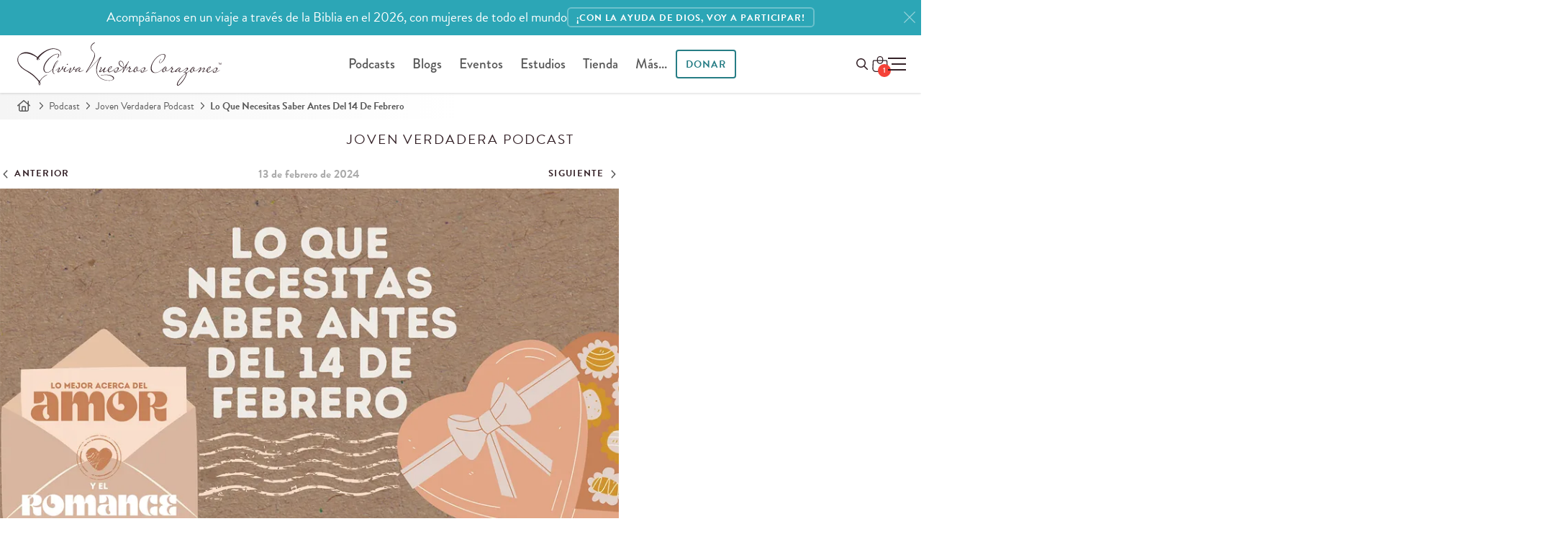

--- FILE ---
content_type: text/html; charset=utf-8
request_url: https://www.avivanuestroscorazones.com/podcast/joven-verdadera/lo-que-necesitas-saber-antes-del-14-de-febrero-1/
body_size: 15510
content:
<!DOCTYPE html>


<html xmlns="http://www.w3.org/1999/xhtml" lang="es">
	<head>
		<script>
		 function testWebPSupport() {
			 const webpTestImg = new Image();
			 function testWebP(evt) {
				 const htmlTag = document.querySelector('html');
				 if (evt && evt.type === 'load' && evt.target.width === 1) {
					 htmlTag.classList.add('webp');
				 } else {
					 htmlTag.classList.add('no-webp');
				 }
			 }
			 webpTestImg.onload = testWebP;
			 webpTestImg.onerror = testWebP;
			 webpTestImg.src = '[data-uri]';
			 return webpTestImg;
		 }
		 testWebPSupport();
		</script>
  <meta http-equiv="X-UA-Compatible" content="IE=edge, IE=EmulateIE7" />
  <meta http-equiv="content-type" content="text/html; charset=utf-8" />
  <meta name="static" content="https://d3o8vwpyaorolj.cloudfront.net/static/" />
  <meta name="viewport" content="width=device-width, initial-scale=1">
  
  <meta class="elastic" name="search_rating" content="200">
  
  
  
  <title>Lo que necesitas saber antes del 14 de febrero | Joven Verdadera Episode | Aviva Nuestros Corazones</title>
  
  <meta name="description" content="¡Detente! En este episodio te compartimos algo que queremos que sepas antes del «día del amor».">


	
		
		
			<link rel="canonical" href="https://www.avivanuestroscorazones.com/podcast/joven-verdadera/lo-que-necesitas-saber-antes-del-14-de-febrero-1/">
		
	



  
  
  


<meta property="og:site_name" content="Aviva Nuestros Corazones">


<meta property="og:title" content="Lo que necesitas saber antes del 14 de febrero">
<meta property="og:image" content="https://d3tbgcbuarzgxm.cloudfront.net/filer_public/89/a3/89a3c3ee-055f-4683-b057-f6e1789ff854/lo_que_necesitas_1280x720.png">
<meta property="og:description" content="¡Detente! En este episodio te compartimos algo que queremos que sepas antes del «día del amor».">
<meta property="og:url" content="https://www.avivanuestroscorazones.com/podcast/joven-verdadera/lo-que-necesitas-saber-antes-del-14-de-febrero-1/">

<meta property="fb:app_id" content="" />
<meta property="og:type" content="website">
<meta property="twitter:domain" content="www.avivanuestroscorazones.com">
<meta property="twitter:card" content="summary_large_image">


<meta property="twitter:title" content="Lo que necesitas saber antes del 14 de febrero">
<meta property="twitter:description" content="¡Detente! En este episodio te compartimos algo que queremos que sepas antes del «día del amor».">
<meta property="twitter:image" content="https://d3tbgcbuarzgxm.cloudfront.net/filer_public/89/a3/89a3c3ee-055f-4683-b057-f6e1789ff854/lo_que_necesitas_1280x720.png">


<meta property="twitter:site" content="@AvivaCorazones">

  
  

<link rel="shortcut icon" type="image/png" href="https://d3o8vwpyaorolj.cloudfront.net/static/gui/favicon-32x32.3e88d611d952.png" />
<link rel="apple-touch-icon-precomposed" href="https://d3o8vwpyaorolj.cloudfront.net/static/gui/logomark-114x114.3a8acc5de5f2.png">

			
			
			
			
				<link rel="preload" href="https://d3o8vwpyaorolj.cloudfront.net/static/CACHE/css/basic-notifications.987ba2b4b9ef.css" as="style" onload="this.onload=null;this.rel='stylesheet'" />
<noscript><link rel="stylesheet" href="https://d3o8vwpyaorolj.cloudfront.net/static/CACHE/css/basic-notifications.987ba2b4b9ef.css"></noscript>

			
		

  <link rel="preconnect" href="https://d3o8vwpyaorolj.cloudfront.net/static/" crossorigin>
  <link rel="preconnect" href="https://d3tbgcbuarzgxm.cloudfront.net/" crossorigin>
  <link rel="preconnect" href="https://use.typekit.net" crossorigin>
  <link rel="preconnect" href="https://p.typekit.net" crossorigin>
  
  <link rel="stylesheet" href="https://d3o8vwpyaorolj.cloudfront.net/static/CACHE/css/base.88db3372b473.css" type="text/css" media="screen"><link rel="stylesheet" href="https://d3o8vwpyaorolj.cloudfront.net/static/CACHE/css/base.55ee53888865.css" type="text/css" media="screen and (min-width: 981px)">
  <link rel="preload" href="https://d3o8vwpyaorolj.cloudfront.net/static/CACHE/css/postera.8d4c5b6b8d0f.css" as="style" onload="this.onload=null;this.rel='stylesheet'" />
<noscript><link rel="stylesheet" href="https://d3o8vwpyaorolj.cloudfront.net/static/CACHE/css/postera.8d4c5b6b8d0f.css"></noscript>

  
<link rel="stylesheet" href="https://d3o8vwpyaorolj.cloudfront.net/static/CACHE/css/postera-content.de5fd4a683ff.css" type="text/css" media="screen">


  <link rel="preload" href="https://d3o8vwpyaorolj.cloudfront.net/static/CACHE/css/print.9650fa08245b.css" as="style" onload="this.onload=null;this.rel='stylesheet';this.media='print'" />
<noscript><link media="print" rel="stylesheet" href="https://d3o8vwpyaorolj.cloudfront.net/static/CACHE/css/print.9650fa08245b.css"></noscript>

  
  <link rel="preload" href="https://d3o8vwpyaorolj.cloudfront.net/static/CACHE/css/podcast-detail.5c585bbc7572.css" as="style" onload="this.onload=null;this.rel='stylesheet'" />
<noscript><link rel="stylesheet" href="https://d3o8vwpyaorolj.cloudfront.net/static/CACHE/css/podcast-detail.5c585bbc7572.css"></noscript>



<link rel="preload" href="https://d3o8vwpyaorolj.cloudfront.net/static/CACHE/css/episodedetail.9bdfbf71bd91.css" as="style" onload="this.onload=null;this.rel='stylesheet'" />
<noscript><link rel="stylesheet" href="https://d3o8vwpyaorolj.cloudfront.net/static/CACHE/css/episodedetail.9bdfbf71bd91.css"></noscript>


<link rel="preload" href="https://d3o8vwpyaorolj.cloudfront.net/static/CACHE/css/podcast-detail-audio.765dee10248d.css" as="style" onload="this.onload=null;this.rel='stylesheet'" />
<noscript><link rel="stylesheet" href="https://d3o8vwpyaorolj.cloudfront.net/static/CACHE/css/podcast-detail-audio.765dee10248d.css"></noscript>



<link rel="preload" href="https://d3o8vwpyaorolj.cloudfront.net/static/CACHE/css/faq.afdefb8f2054.css" as="style" onload="this.onload=null;this.rel='stylesheet'" />
<noscript><link rel="stylesheet" href="https://d3o8vwpyaorolj.cloudfront.net/static/CACHE/css/faq.afdefb8f2054.css"></noscript>


  
  <link rel="preload" href="https://use.typekit.net/vjx4jzp.css" as="style" onload="this.onload=null;this.rel='stylesheet'" />
  
  <meta name="google-site-verification" content="gyloBcd0U07FFZ0wukQil31t47NOHgq7Rp-nFYo7pZ8" /></style><!--
    <PageMap xmlns="http://www.google.com/schemas/sitemap-pagemap/1.0"><DataObject type="document"><Attribute name="title">Lo que necesitas saber antes del 14 de febrero</Attribute><Attribute name="description">¡Detente! En este episodio te compartimos algo que queremos que sepas antes del «día del amor».</Attribute><Attribute name="slug">lo-que-necesitas-saber-antes-del-14-de-febrero-1</Attribute><Attribute name="date">2024-02-13</Attribute><Attribute name="date-day">13</Attribute><Attribute name="date-month">2</Attribute><Attribute name="date-year">2,024</Attribute><Attribute name="topic">Jóvenes</Attribute><Attribute name="topic">Relaciones interpersonales</Attribute></DataObject><DataObject type="thumbnail"><Attribute name="src" value="https://www.avivanuestroscorazones.comhttps://d3tbgcbuarzgxm.cloudfront.net/filer_public_thumbnails/filer_public/89/a3/89a3c3ee-055f-4683-b057-f6e1789ff854/lo_que_necesitas_1280x720.png__80x80_subsampling-2.png" /><Attribute name="width" value="80" /><Attribute name="height" value="45" /></DataObject></PageMap>

  --><meta class="elastic" name="thumbnail" content="https://d3tbgcbuarzgxm.cloudfront.net/filer_public_thumbnails/filer_public/89/a3/89a3c3ee-055f-4683-b057-f6e1789ff854/lo_que_necesitas_1280x720.png__240x240_subsampling-2.png"><meta class="elastic" name="thumbnail_webp" content="https://d3tbgcbuarzgxm.cloudfront.net/filer_public_thumbnails/filer_public/89/a3/89a3c3ee-055f-4683-b057-f6e1789ff854/lo_que_necesitas_1280x720.png__240x240_subsampling-2.png.webp"><meta class="elastic" name="slug" content="lo-que-necesitas-saber-antes-del-14-de-febrero-1"><meta class="elastic" name="date" content="2024-02-13"><meta class="elastic" name="date_day" content="13"><meta class="elastic" name="date_month" content="2"><meta class="elastic" name="date_year" content="2024"><meta class="elastic" name="description" content="¡Detente! En este episodio te compartimos algo que queremos que sepas antes del «día del amor»."><meta class="elastic" name="section" content="podcast"><meta class="elastic" name="subsection" content="joven-verdadera"><meta class="elastic" name="topics" content="Jóvenes,Relaciones interpersonales"><meta class="elastic" name="content_type" content="episodio de podcast"><meta class="elastic" name="pub_date" content="13 de febrero de 2024">
  
  <!-- Google Tag Manager -->
  <noscript>
	  <iframe src="//www.googletagmanager.com/ns.html?id=GTM-WK2RGS"
			  height="0" width="0" style="display:none;visibility:hidden"></iframe>
  </noscript>
  <script>
   (function(w,d,s,l,i){
	   w[l]=w[l]||[];
	   w[l].push({'gtm.start': new Date().getTime(),event:'gtm.js'});
	   var f=d.getElementsByTagName(s)[0], j=d.createElement(s),dl=l!='dataLayer'?'&l='+l:'';
	   j.defer=true;
	   j.src='//www.googletagmanager.com/gtm.js?id='+i+dl;f.parentNode.insertBefore(j,f);
   })(window,document,'script','dataLayer','GTM-WK2RGS');
  </script>
  <!-- End Google Tag Manager -->
  
  

  
  <link rel="preload" href="https://d3o8vwpyaorolj.cloudfront.net/static/CACHE/css/popity.65201accd483.css" as="style" onload="this.onload=null;this.rel='stylesheet'" />
<noscript><link rel="stylesheet" href="https://d3o8vwpyaorolj.cloudfront.net/static/CACHE/css/popity.65201accd483.css"></noscript>

  

  
	
  
</head>

<body id="body" class="podcast content-padding full-width  main-lang--es" >
	
	



	<img loading="lazy" style="opacity: 0; position: absolute; top: 0; left: -1000px;" src="https://d3tbgcbuarzgxm.cloudfront.net/filer_public_thumbnails/filer_public/89/a3/89a3c3ee-055f-4683-b057-f6e1789ff854/lo_que_necesitas_1280x720.png__645x0_crop_subsampling-2_upscale.png" alt="" />
	


	
	
	
		
	
	
	



		
		
			
				
					

<div
  id="markup-site-notification-wow-challenge-anc"
  class="notification-div markup-site-notification"
  data-site-notification="markup-3"
  data-cookie-expire="24">
    <div class="adsliver" id="notification">
	    <span class="tablet-up">Acompáñanos en un viaje a través de la Biblia en el 2026, con mujeres de todo el mundo         </span>
      <span class="mobile-only">Acompáñanos en un viaje a través de la Biblia en el 2026, con mujeres de todo el mundo</span>
      
      <a href="https://www.avivanuestroscorazones.com/biblia-2026/" class="btn btn-sm">
      
      <span class="tablet-up">¡Con la ayuda de Dios, voy a participar!</span>
      <span class="mobile-only">¡Con la ayuda de Dios, voy a participar!</span>
      </a>
      
      <a href="#" class="remove" title="Close" aria-label="Close"><svg class="icon-close"><use href="#x" /></svg></a>
    </div>
</div>

				
			

			
			
			
			
		
	
	
	
	

	
	<div class="page">
		
		
		
		<div id="main-nav" class="main-nav headroom--top" role="navigation">
			
			<div class="navbar-main-wrap page-header">
				<div class="branding">
					<a href="/" title="Aviva Nuestros Corazones" aria-label="Aviva Nuestros Corazones">
						
<svg class="logo logo--anc"><use href="#anc-logo"/></svg>

					</a>
				</div>
				
				<div class="nav nav-desktop ">
					<ul id="global-nav">
						  
<li id="parent-listen" class="dropdown">
	<a href="/podcast/">Podcasts</a>
	<ul class="dropdown-menu hidden-xs" style="display: none;">
		<li class="child descendant">
			<a href="/podcast/aviva-nuestros-corazones/">Aviva Nuestros Corazones</a>
		</li>
		<li class="child descendant">
			<a href="/podcast/mujer-verdadera-365/">Mujer Verdadera 365 Canónico</a>
		</li>
		<li class="child descendant">
			<a href="/podcast/que-amen-a-sus-hijos/">Que Amen A Sus Hijos</a>
		</li>
		<li class="child descendant">
			<a href="/podcast/mujer-verdadera-365-cronologico/">Mujer Verdadera 365 Cronológico</a>
		</li>
		<li class="child descendant">
			<a href="/podcast/joven-verdadera/">Joven Verdadera</a>
		</li>
		<li class="child descendant">
			<a href="/podcast/arraigadas/">Arraigadas</a>
		</li>
		<li class="divider"></li>

		<li class="child descendant">
			<a href="/app/">App de Aviva Nuestros Corazones</a>
		</li>
		<li>
			<a href="/escuchar/">Como escuchar</a>
		</li>
		<li class="child descendant">
			<a href="/radio/listen-in-your-area/">Escuchar en la radio</a>
		</li>
	</ul>
</li>

<li id="parent-blogs" class="dropdown">
	<a href="/blogs/">Blogs</a>
	<ul class="dropdown-menu hidden-xs" style="display: none;">
		<li id="parent-online" class="child descendant">
			<a href="/maestra-verdadera/blog/">Maestra Verdadera</a>
		</li>
		<li id="parent-online" class="child descendant">
			<a href="/mujer-verdadera/blog/">Mujer Verdadera</a>
		</li>
		<li id="parent-refresh" class="child descendant">
			<a href="/joven-verdadera/blog/">Joven Verdadera</a>
		</li>
	</ul>
</li>

<li id="parent-events" class="dropdown">
	<a href="/eventos/">Eventos</a>
	<ul class="dropdown-menu hidden-xs">
		<li>
			<a href="/eventos/">Eventos</a>
		</li>
		<li>
			<a href="https://www.reviveourhearts.com/events/true-woman-25/espanol/">True Woman '25</a>
		</li>
		<li>
			<a href="/conocenos/charlistas/">Conferencistas</a>
		</li>
		<li>
			<a href="/eventos/solicitaciones-para-una-charlista/">Solicitud para una conferencista</a>
		</li>
	</ul>
</li>



<li id="parent-studies" class="dropdown">
	<a href="/estudios/">Estudios</a>
	<ul class="dropdown-menu hidden-xs" style="display: none;">
		<li id="parent-online" class="child descendant">
			<a href="/estudios/series/biblia-en-un-ano/">Biblia en un año</a>
		</li>
		<li id="parent-online" class="child descendant">
			<a href="/estudios/series/mujeres-de-la-biblia/">Mujeres de la Biblia</a>
		</li>
		<li id="parent-refresh" class="child descendant">
			<a href="/estudios/series/club-de-lectura/">Club de lectura</a>
		</li>
	</ul>
</li>

  

	<li id="parent-store" class="dropdown">
		<a href="/tienda/">Tienda</a>
		<ul class="dropdown-menu hidden-xs" style="display: none;">
			<li class="child descendant">
				<a href="/tienda/temas/">Temas</a>
			</li>
			<li class="child descendant">
				<a href="/tienda/colecciones/">Colecciones</a>
			</li>
			<li class="child descendant">
				<a href="/tienda/tipos/">Tipos</a>
			</li>
			<li class="divider"></li>
			<li class="child descendant">
				<a href="/tienda/carrito/">Carro</a>
			</li>
			<li class="child descendant">
				<a href="/tienda/caja/">Caja</a>
			</li>
		</ul>
	</li>

  <li id="parent-more">
  	<a href="#" class="open-nav">Más...</a>
  </li>
  <li id="parent-donate" class="dropdown ">
  	<a class="dropdown-toggle btn" href="/donar/">
  		Donar
  	</a>
  	<ul class="dropdown-menu hidden-xs" style="display: none;">
  		<li><a href="/donar/donaciones/">Donaciones</a></li>
  		<li><a href="/donar/colaboradores">Colaboradores</a></li>
  	</ul>
  </li>
  
					</ul>
				</div>
				
				
  <div class="nav-tools-wrap">
	  <span class="nav nav-tools">

	  	<a class="btn invisible-lg menu-donate-btn" href="/donate/">Donar</a>

			<button id="global_search_button" type="button" aria-expanded="false" aria-label="Buscar en el sitio" data-modal-open="search-modal">
				<span class="hidden">Buscar</span>
				<svg class="icon search" xmlns="http://www.w3.org/2000/svg" height="16" width="16" viewBox="0 0 512 512"><path d="M368 208A160 160 0 1 0 48 208a160 160 0 1 0 320 0zM337.1 371.1C301.7 399.2 256.8 416 208 416C93.1 416 0 322.9 0 208S93.1 0 208 0S416 93.1 416 208c0 48.8-16.8 93.7-44.9 129.1L505 471c9.4 9.4 9.4 24.6 0 33.9s-24.6 9.4-33.9 0L337.1 371.1z"/></svg>
			</button>

			<div id="" class="" data-shopping-cart>
	<a class="shopping-cart" href="/tienda/carrito/" aria-label="Shopping Cart">
		<span class="cart_amount"></span>
		<svg class="icon--shopping-bag" xmlns="http://www.w3.org/2000/svg" viewBox="0 0 16.19 16.64">
			<defs>
				<style>.sb1{fill:none;stroke:var(--text-color);stroke-miterlimit:10;}</style>
			</defs>
			<path class="sb1" d="m12.71,16.14H3.47c-1.64,0-2.97-1.36-2.97-3.04l.43-7.8c0-.4.32-.72.71-.72h12.91c.39,0,.71.32.71.72l.44,7.8c0,1.68-1.33,3.04-2.97,3.04Z"/>
			<rect class="sb1" x="5.31" y=".5" width="5.56" height="7.21" rx="2.78" ry="2.78"/>
		</svg>
	</a>
</div>


	  </span>
	  

<button class="toggle-menu p-0" role="button" aria-label="Ménu">
	<span class="hidden">Ménu</span>
	<div id="hamburger-icon" class="hamburger">
		<span></span>
		<span class="paddy"></span>
		<span></span>
	</div>
</button>

<div class="menu-wrapper">
	
	<div class="list-wrapper">
		<ul class="menu level-1">
			<li>
				<a href="/">Inicio</a>
			</li>
			<li>
				<a class="nested" aria-label="abrir menú" href="/podcasts/">Podcasts <i></i></a>
				<ul class="sub-menu level-2">
					<li>
						<a href="/podcast/">Todos los podcasts</a>
					</li>
					<li>
						<a href="/podcast/aviva-nuestros-corazones/">Aviva Nuestros Corazones</a>
					</li>
					<li>
						<a href="/podcast/mujer-verdadera-365/">Mujer Verdadera 365 Canónico</a>
					</li>
					<li>
						<a href="/podcast/que-amen-a-sus-hijos/">Que Amen A Sus Hijos</a>
					</li>
					<li>
						<a href="/podcast/mujer-verdadera-365-cronologico/">Mujer Verdadera 365 Cronológico</a>
					</li>
					<li>
						<a href="/podcast/joven-verdadera/">Joven Verdadera</a>
					</li>
					<li>
						<a href="/podcast/arraigadas/">Arraigadas</a>
					</li>
					
					<li class="divider"></li>
					<li>
						<a href="/app/">App de Aviva Nuestros Corazones</a>
					</li>
					<li>
						<a href="/escuchar/">Como escuchar</a>
					</li>
					<li>
						<a href="/radio/listen-in-your-area/">Escuchar en la radio</a>
					</li>
				</ul>
			</li>
			
			<li>
				<a class="nested" aria-label="abrir menú" href="/blogs/">Blogs <i></i></a>
				<ul class="sub-menu level-2">
					<li>
						<a href="/blogs/">Todos los blogs</a>
					</li>
					<li><a href="/maestra-verdadera/blog/">Maestra Verdadera</a></li>
					<li><a href="/mujer-verdadera/blog/">Mujer Verdadera</a></li>
					<li><a href="/joven-verdadera/blog/">Joven Verdadera</a></li>
				</ul>
			</li>
			<li>
				<a href="/articulos/">Artículos</a>
			</li>
			<li>
				<a href="/libros/">Libros</a>
			</li>

			<li class="divider"></li>
			<li>
				<a class="nested" aria-label="abrir menú" href="/estudios/">Estudios <i></i></a>
				<ul class="sub-menu level-2">
					<li><a href="/estudios/">Todos los estudios</a>
					<li><a href="/estudios/series/biblia-en-un-ano/">Biblia en un año</a></li>
					<li><a href="/estudios/series/mujeres-de-la-biblia/">Mujeres de la Biblia</a></li>
					<li><a href="/estudios/series/club-de-lectura/">Club de lectura</a></li>
				</ul>
			</li>
			
			<li>
				<a class="nested" aria-label="abrir menú" href="/retos/">Retos <i></i></a>
				<ul class="sub-menu level-2">
					<li><a href="/retos/reto-en-la-quietud-de-su-presencia/">Reto en la quietud de Su presencia</a></li>
					<li><a href="/retos/reto-de-los-abuelos/">Reto de los abuelos</a></li>
					<li><a href="/retos/reto-de-30-dias-eligiendo-perdonar/">Reto de Elige perdonar</a></li>
					<li><a href="/retos/reto-para-animar-tu-esposo-de-30-dias/">Anima a tu esposo | Reto de 30 días</a></li>
					<li><a href="/retos/reto-de-30-dias-para-madres/">Para madres | Reto de 30 días</a></li>
					<li><a href="/retos/arraigadas-sabiduria/">Arraigadas en sabiduría | Reto de 30 días</a></li>
					<li><a href="/retos/unidas-en-un-clamor/">¡Clama!</a></li>
				</ul>
			</li>
			<li>
				<a class="nested" aria-label="abrir menú" href="/donar/">Donar <i></i></a>
				<ul class="sub-menu level-2">
					<li><a href="/donar/donaciones/">Donar ahora</a></li>
					<li><a href="/donar/">Información de donación</a></li>
					<li><a href="/donar/colaboradores">Colaboradores</a></li>
				</ul>
			</li>
			<li class="divider"></li>
			<li>
				<a class="nested" aria-label="Open Menu" href="/tienda/">Tienda <i></i></a>
				<ul class="sub-menu level-2">
					<li><a href="/tienda/">Inicio</a></li>
					<li><a href="/tienda/temas/">Temas</a></li>
					<li><a href="/tienda/colecciones/">Colecciones</a></li>
					<li><a href="/tienda/tipos/">Tipos</a></li>
					<li><a href="/tienda/carrito/">Carrito</a></li>
					<li><a href="/tienda/caja/">Caja</a></li>
				</ul>
			</li>
			<li>
				<a class="nested" aria-label="abrir menú" href="/resource-library">Recursos <i></i></a>
				<ul class="sub-menu level-2">
					<li><a href="/resource-library/">Recursos</a></li>
					<li><a href="/resource-library/topics/">Temas</a></li>
					<li><a href="/colaboradores/">Colaboradores</a></li>
					<li><a href="/retos/">Retos de 30 días</a></li>
					<li><a href="/videos/">Videos</a></li>
					<li><a href="/tienda/">Tienda</a></li>
					
					<li class="divider"></li>
					
					<li><a href="/maestra-verdadera/">Ministerio de mujeres</a></li>
					<li><a href="/joven-verdadera/">Para jóvenes</a></li>    
				</ul>
			</li>
				
			<li class="divider"></li>
			<li>
				<a class="nested" aria-label="abrir menú" href="/eventos/">Eventos <i></i></a>
				<ul class="sub-menu level-2">
					<li><a href="/eventos/">Todos los eventos</a></li>
					<li><a href="https://www.reviveourhearts.com/events/true-woman-25/espanol/">True Woman '25</a></li>
					<li><a href="/eventos/mujer-verdadera-23/">Mujer Verdadera '23</a></li>
					<li><a href="/eventos/mujer-verdadera-20/">Mujer Verdadera '20</a></li>
					<li><a href="/eventos/conferencia-mujer-verdadera17-en-busca-de-dios/">Mujer Verdadera '17</a></li>
					<li><a href="/eventos/">Eventos pasados</a></li>
					<li class="divider"></li>
					<li><a href="/conocenos/charlistas/">Conferencistas</a></li>
					<li><a href="/eventos/solicitaciones-para-una-charlista/">Solicitud para una conferencista</a></li>
				</ul>
			</li>
			<li class="parent">
				<a class="nested" aria-label="abrir menú" href="/conocenos/">Conócenos <i></i></a>
				<ul class="sub-menu level-2">
					<li><a href="/conocenos/">Conócenos</a></li>
					<li><a href="/conocenos/nancy-demoss-wolgemuth/">Nancy DeMoss Wolgemuth </a></li>
					<li><a href="/conocenos/who-we-are/">Quiénes somos</a></li>
					<li><a href="/conocenos/equipo-de-aviva-nuestros-corazones/" class="disabled">Equipo de ANC</a></li>
					<li><a href="/noticias/" class="disabled">Noticias del ministerio</a></li>
					<li><a href="/conocenos/conoce-nuestras-embajadoras/" class="disabled">Conoce nuestras embajadoras</a></li>
					<li><a href="/manifiesto/" class="disabled">Manifiesto</a></li>
					<li><a href="/conocenos/statement-of-faith/" class="disabled">Declaración de Fe</a></li>
					<li><a href="/conocenos/preguntas-frecuentes/" class="disabled">Preguntas frecuentes</a></li>
				</ul>
			</li>
			<li class="parent">
				<a href="/noticias/">Noticias del ministerio</a>
			</li>
			<li class="divider"></li>

			<li>
				<a href="/maestra-verdadera/">Ministerio de mujeres</a>
				<ul class="sub-menu level-2">
					<li>
						<a href="/embajadoras/">Embajadoras</a>
					</li>

				</ul>
			</li>
			
			<li>
				<a class="nested" aria-label="abrir menú" href="/contact-us/">Soporte <i></i></a>
        <ul class="sub-menu level-2">
          <li><a href="/conocenos/preguntas-frecuentes/">Preguntas frecuentes</a></li>
          <li><a href="/contact-us/">Contáctanos</a></li>
        </ul>
      </li>
      
				
		</ul>
	</div>
	<div class="list-wrapper">
		<button type="button" class="back-one-level">
			<svg xmlns="http://www.w3.org/2000/svg" width="20" height="20" viewBox="0 0 24 24">
				<path d="M16.67 0l2.83 2.829-9.339 9.175 9.339 9.167-2.83 2.829-12.17-11.996z" />
			</svg>
			<span>Atrás</span>
		</button>
		<div class="sub-menu-wrapper"></div>
	</div>
	<div class="list-wrapper">
		<button type="button" class="back-one-level">
			<svg xmlns="http://www.w3.org/2000/svg" width="20" height="20" viewBox="0 0 24 24">
				<path d="M16.67 0l2.83 2.829-9.339 9.175 9.339 9.167-2.83 2.829-12.17-11.996z" />
			</svg>
			<span>Atrás</span>
		</button>
		<div class="sub-menu-wrapper"></div>
	</div>
</div>
	</div>
  
  
				
			</div>
			
			
		  </div>
		  
		  
		  
		  
	  	  
		  
		  
		  
		  
		  <nav class="breadcrumb" role="navigation">
			  <span>
				  <a href="/" aria-label="Inicio"><svg class="icon icon-home"><use href="#home"/></svg></a>
				  <svg class="icon"><use href="#angle-right"/></svg>
			  </span>
			  
			  
			  
			  <span>
				  <a href="/podcast/">Podcast</a>
				  <svg class="icon"><use href="#angle-right"/></svg>
			  </span>
			  
			  
			  
			  
			  <span>
				  <a href="/podcast/joven-verdadera/">Joven Verdadera Podcast</a>
				  <svg class="icon"><use href="#angle-right"/></svg>
			  </span>
			  
			  
			  
			  
			  <span>Lo Que Necesitas Saber Antes Del 14 De Febrero</span>
			  
			  
		  </nav>
		  
	  <!-- wrapper -->
	  <div id="main-wrap" class="">
		  
		  
		  <!-- main -->
		  <main id="main" role="main" class="main ">
			  
			  

<!-- content -->
<section class="content">
  
  

<div class="broadcast hide-fade-in es">
  <header class="podcast-header">
    <h2 class="text-center">Joven Verdadera
      Podcast</h2>
  </header>
  
</div>
<article class="entry entry-radio  es">

  <header>
    <hgroup class="radio-program-header container">
      <nav class="nav-date hide-fade-in" aria-label="Episode navigation">
        
        <a href="/podcast/joven-verdadera/lo-que-nadie-te-dijo-del-romance/" title="Lo que nadie te dijo del romance" class="previous">
          <svg class="icon">
            <use href="#angle-left" /></svg>&nbsp;<span>Anterior</span>
        </a>

        
        <span class="date">13 de febrero de 2024</span>
        

        
        <a href="/podcast/joven-verdadera/querida-joven-enamorada/" title="Querida joven… enamorada" class="next">
          <span>Siguiente</span>&nbsp;<svg class="icon">
            <use href="#angle-right" /></svg>
        </a>
        
      </nav>

    </hgroup>


    <div class="player-box-wrap">
      <div class="container">
      
      <div class="player-box">
        

        
        <picture>
          
          <source srcset="https://d3tbgcbuarzgxm.cloudfront.net/filer_public_thumbnails/filer_public/89/a3/89a3c3ee-055f-4683-b057-f6e1789ff854/lo_que_necesitas_1280x720.png__900x504_crop_subsampling-2_upscale.png.webp" media="(min-width: 1200px)" type="image/webp"
            width="900" height="504" />
          <source srcset="https://d3tbgcbuarzgxm.cloudfront.net/filer_public_thumbnails/filer_public/89/a3/89a3c3ee-055f-4683-b057-f6e1789ff854/lo_que_necesitas_1280x720.png__900x504_crop_subsampling-2_upscale.png" media="(min-width: 1200px)" width="900"
            height="504" />
          
          <source srcset="https://d3tbgcbuarzgxm.cloudfront.net/filer_public_thumbnails/filer_public/89/a3/89a3c3ee-055f-4683-b057-f6e1789ff854/lo_que_necesitas_1280x720.png__640x0_crop_subsampling-2_upscale.png.webp" type="image/webp" width="640"
            height="360" />
          <img class="img-responsive poster-img" src="https://d3tbgcbuarzgxm.cloudfront.net/filer_public_thumbnails/filer_public/89/a3/89a3c3ee-055f-4683-b057-f6e1789ff854/lo_que_necesitas_1280x720.png__640x0_crop_subsampling-2_upscale.png" width="640"
            height="360" alt="Poster image" />
        </picture>
       

        
        <div class="player-wrapper">

          
<audio 
  id="episode_audio" 
  class="episode-audio audio-player" 
  data-plyr-config='{ "i18n": {"speed": "Velocidad", "normal": "Normal"} }'
  preload="auto" 
  data-id="2,366" 
  controls
>
  <source src="https://cdn.avivanuestroscorazones.com/program-audio/joven-verdadera/2024-02-13.mp3" type="audio/mp3">
</audio>


  



        </div>
        

        

      </div>

      <div class="podcast-title">
        <div class="container">
          <h1>Lo que necesitas saber antes del 14 de febrero</h1>
          


          <div class="header-meta">
            
            <span class="series">
              Series:&nbsp;
              <a href="/podcast/joven-verdadera/series/lo-mejor-acerca-del-amor-y-el-romance/">
                Lo mejor acerca del amor y el romance
              </a>
            </span>
            

            
              
                <span class="pipe"> | </span>
              
  
              
                <span class="topics">
                  Temas:
                  
                  <a href="/resource-library/temas/jovenes/">Jóvenes</a>,
                  
                  <a href="/resource-library/temas/relaciones-interpersonales/">Relaciones interpersonales</a>
                  
                </span>
              
            
          </div>
        </div>
        

      </div>
    </div><!-- player-wrap -->
    <div class="actions-wrap has-audio">
      
      
<div id="toolbarActions" class="toolbar-actions page-actions">
	

	<a class="telegram" href="https://simpleshare.dev/go?site=telegram&url=http%3A//www.avivanuestroscorazones.com/podcast/joven-verdadera/lo-que-necesitas-saber-antes-del-14-de-febrero-1/" target="_blank" title="Compartir en Telegram">
		<svg class="icon"><use href="#telegram"/></svg>
	</a>

	<a class="facebook" href="https://simpleshare.dev/go?site=facebook&url=http%3A//www.avivanuestroscorazones.com/podcast/joven-verdadera/lo-que-necesitas-saber-antes-del-14-de-febrero-1/" target="_blank" title="Compartir en Facebook" aria-label="Compartir en Facebook">
		<svg class="icon" width="18" height="18"><use href="#facebook-f"/></svg>
	</a>

	<a class="whatsapp" target="_blank" href="https://api.whatsapp.com/send?text=Te%20invito%20a%20que%20le%20des%20un%20vistazo%20a%20los%20recursos%20que%20Aviva%20Nuestros%20Corazones%20ofrece.%20%C2%A1Deseo%20que%20sean%20de%20bendici%C3%B3n%21%20https%3A//www.avivanuestroscorazones.com/podcast/joven-verdadera/lo-que-necesitas-saber-antes-del-14-de-febrero-1/" title="Share on WhatsApp">
		<svg class="icon"><use href="#whatsapp"/></svg>
	</a>

	
	
	
	<a class="download" href="https://cdn.avivanuestroscorazones.com/program-audio/joven-verdadera/2024-02-13.mp3?response-content-disposition=attachment%3B%20filename%3D2024-02-13.mp3&amp;AWSAccessKeyId=AKIAZWNPRTGYHHDZ7QKW&amp;Signature=oe3pC2qE8VgBn8WYhw%2Bd6dGwDb8%3D&amp;Expires=1764106095" title="Descargarmp3">
    <svg class="icon"><use href="#cloud-download"/></svg>
  </a>
	
	
	<a class="email" href="mailto:?subject=Lo%20que%20necesitas%20saber%20antes%20del%2014%20de%20febrero&body=Me%20gustar%C3%ADa%20que%20vieras%20este%20recurso%20de%20Aviva%20Nuestros%20Corazones%0A%0Ahttp%3A//www.avivanuestroscorazones.com/podcast/joven-verdadera/lo-que-necesitas-saber-antes-del-14-de-febrero-1/%0A%0A" title="Enviar esto">
    <svg class="icon"><use href="#email"/></svg>
	</a>
	<a class="print" href="javascript:window.print()" title="Imprimir">
    <svg class="icon"><use href="#print"/></svg>
	</a>
	
</div>

      
    </div>
  </div>
  </header>

  <div class="container narrow">

    <div class="canister transcript">

      <div id="transcript">
        
        
        
        <div id="partial-transcript">
			<p>Mientras el 14 de febrero se aproxima, Betsy nos recuerda que fuimos creadas para mucho más que las relaciones sentimentales terrenales. No te pierdas el episodio de hoy, prepara tu corazón para tener la perspectiva correcta ante la celebración del día del amor y la amistad.</p>

<h3><strong>Aquí te compartimos algunos de los versículos y frases de este episodio:</strong></h3>

<ul>
	<li>Ese deseo en tu corazón de importarle y gustarle a alguien es una evidencia de que fuiste creada para ser profundamente amada.</li>
	<li>Dios manifestó Su amor al entregar a Su Hijo para que tú pudieras estar a Su lado. Tú no lo andabas buscando y aun así te amó.</li>
	<li>En la cruz recibiste el más costoso de los regalos; Cristo se entregó por completo por amor a ti.</li>
</ul>

<p>«Pero Dios demuestra su amor para con nosotros, en que siendo aún pecadores, Cristo murió por nosotros». …</p>
        </div>
        
        
        <button class="btn m-auto d-block" id="view-transcript-btn"
          data-view-full-btn>Lee la transcripción</button>
        <div id="full-transcript" class="hidden" data-copy-full aria-label="Full transcript">
          <p>Mientras el 14 de febrero se aproxima, Betsy nos recuerda que fuimos creadas para mucho más que las relaciones sentimentales terrenales. No te pierdas el episodio de hoy, prepara tu corazón para tener la perspectiva correcta ante la celebración del día del amor y la amistad.</p>

<h3><strong>Aquí te compartimos algunos de los versículos y frases de este episodio:</strong></h3>

<ul>
	<li>Ese deseo en tu corazón de importarle y gustarle a alguien es una evidencia de que fuiste creada para ser profundamente amada.</li>
	<li>Dios manifestó Su amor al entregar a Su Hijo para que tú pudieras estar a Su lado. Tú no lo andabas buscando y aun así te amó.</li>
	<li>En la cruz recibiste el más costoso de los regalos; Cristo se entregó por completo por amor a ti.</li>
</ul>

<p>«Pero Dios demuestra su amor para con nosotros, en que siendo aún pecadores, Cristo murió por nosotros». – Romanos 5:8</p>

<ul>
	<li>El gozo que tanto deseas lo obtendrás en la medida en la que satisfagas tu corazón en Dios. Una relación romántica no podrá llenar el lugar que Dios reservó para Sí mismo en tu corazón.</li>
</ul>

<p>«Y que arraigados y cimentados en amor, seáis capaces de comprender con todos los santos cuál es la anchura, la longitud, la altura y la profundidad, y de conocer el amor de Cristo que sobrepasa el conocimiento, para que seáis llenos hasta la medida de toda la plenitud de Dios». – Efesios 3:17b-19</p>

<ul>
	<li>Fuiste creada para mucho más que las relaciones sentimentales.</li>
	<li>No desperdicies tu vida persiguiendo sombras del amor que ya te ha sido entregado en la persona de Cristo.</li>
	<li>No te amoldes a lo que es popular, más bien deja que la Palabra de Dios transforme tu mente, y entrega tu vida y tus sentimientos como un sacrificio vivo, santo, puro y agradable a Dios.</li>
</ul>

<p>«Por tanto, hermanos, les ruego por las misericordias de Dios que presenten sus cuerpos como sacrificio vivo y santo, aceptable a Dios, que es el culto racional de ustedes. Y no se adapten a este mundo, sino transfórmense mediante la renovación de su mente, para que verifiquen cuál es la voluntad de Dios: lo que es bueno y aceptable y perfecto». –Romanos 12:1-2</p>

<h3><strong>Recursos recomendados:</strong></h3>

<ul>
	<li>Blog | <a href="https://www.avivanuestroscorazones.com/joven-verdadera/blog/otra-vez-sola-en-san-valentin/www.avivanuestroscorazones.com/joven-verdadera/blog/cual-es-el-punto-de-memorizar-las-escrituras/?se=AZZPB" target="_blank">¡Otra vez sola en San Valentín!</a></li>
	<li>Blog | <a href="https://www.avivanuestroscorazones.com/joven-verdadera/blog/quien-es-tu-mayor-amor/www.avivanuestroscorazones.com/joven-verdadera/blog/cual-es-el-punto-de-memorizar-las-escrituras/?se=AZZPB" target="_blank">¿Quién es tu mayor amor?</a></li>
</ul>

<p><br />
 </p>
          
          <p class="small-print">
            <small><em>*Ofertas disponibles solo durante la emisión de la series de podcast.</em></small></p>
          
        </div>
        
        

        



      </div>
    </div>
  </div>
  
  <!-- Topics -->

  

  
  
  
  <div class="section section--goaas">
    <h2>Disponible ahora por una donación</h2>
    

<div class="card-deck card-deck--resources">

  <div class="card">
    
    <div class="card-resource-img">
      
      <a class="image" href="/donar/donaciones/?se=AZZPB">
	  <picture>
		  <source class="pt-2" srcset="https://d3tbgcbuarzgxm.cloudfront.net/easythumbs/images/products/Escoge-agradecer--Tu-camino-al-gozo.webp.240x240_q90.jpg.webp" type="image/webp">
		  <img loading="lazy" src="https://d3tbgcbuarzgxm.cloudfront.net/easythumbs/images/products/Escoge-agradecer--Tu-camino-al-gozo.webp.240x240_q90.jpg" width="240" data-pin-nopin="true" alt="Make a donation and receive a gift" />
	  </picture>
      </a>
    </div>
    
    <div class="card-body">
      <h3 class="card-body-title mt-0">
      <a href="/donar/donaciones/?se=AZZPB">
      Escoge agradecer: Tu camino al gozo
      </a>
      </h3>
    </div>
  </div>

  <div class="card">
    
    <div class="card-resource-img">
      
      <a class="image" href="/donar/donaciones/?se=AZZPB">
	  <picture>
		  <source class="pt-2" srcset="https://d3tbgcbuarzgxm.cloudfront.net/easythumbs/images/products/2021-07-0613.35.28.jpg.240x240_q90.jpg.webp" type="image/webp">
		  <img loading="lazy" src="https://d3tbgcbuarzgxm.cloudfront.net/easythumbs/images/products/2021-07-0613.35.28.jpg.240x240_q90.jpg" width="240" data-pin-nopin="true" alt="Make a donation and receive a gift" />
	  </picture>
      </a>
    </div>
    
    <div class="card-body">
      <h3 class="card-body-title mt-0">
      <a href="/donar/donaciones/?se=AZZPB">
      Una bondad diferente LIBRO DIGITAL
      </a>
      </h3>
    </div>
  </div>
</div>

  </div>
  

  


  

  
  

  
  
  
  <!-- showing legacy episode_resources field, if exists -->
  
  
  <!-- end episode_resources -->
  <!-- related_resources inline-->
  
  <!-- end related_resources -->
  
<section class="section section--browse-past-episodes text-center hide-fade-up pt-0">
  <div class="more-nav">
    <svg class="icon icon-flourish icon-6x icon--gray" width="80" height="80"><use href="#flourish"/></svg>
    <h2>Buscar episodios pasados por</h2>
    <div class="buttons">
		<a href="/podcast/joven-verdadera/archive/" class="btn btn-outline-primary">
			Fecha
		</a>
		
		<a href="/podcast/joven-verdadera/scriptures/" class="btn btn-outline-primary">
			Escritura
		</a>
		
		
		<a href="/podcast/joven-verdadera/series/" class="btn btn-outline-primary">
			Series
		</a>
		
		
		<a href="/podcast/joven-verdadera/topics/" class="btn btn-outline-primary">
			Tema
		</a>
		
    </div>
  </div>
</section>



  <!-- start Episode Roles section -->
  <footer class="author-bio">

    <div class="container narrow">
      
      
      
      <h2 style="margin-top: 50px;">
        Sobre el
        
        maestro
        
      </h2>
      
      
      
      

<div class="author hide-fade-rtl">

	<div class="photo-wrap">
		
		<a href="/colaboradores/betsy-torres-de-gomez/" class="author-photo">
			<picture class="img-circle img-responsive">
				
				<source srcset="https://d3tbgcbuarzgxm.cloudfront.net/filer_public_thumbnails/filer_public/9f/87/9f87ceae-8ce2-41ce-9b69-07d272f4bb1c/betsy-2x2.jpg__120x120_q90_crop_subsampling-2.jpg.webp" type="image/webp" />
				<img width="120" height="120" loading="lazy" src="https://d3tbgcbuarzgxm.cloudfront.net/filer_public_thumbnails/filer_public/9f/87/9f87ceae-8ce2-41ce-9b69-07d272f4bb1c/betsy-2x2.jpg__120x120_q90_crop_subsampling-2.jpg" alt="Betsy Gómez" />
			</picture>
		</a>
		
		<ul class="author-social">
			


<li>
  <a href="https://www.betsygomez.com/" class="website"
     aria-label="Visit Betsy Gómez's website">
    <svg class="icon" xmlns="http://www.w3.org/2000/svg" height="18" width="18" viewBox="0 0 512 512">
      <path d="M160 64v64H480V96c0-17.7-14.3-32-32-32H160zm-32 0H64C46.3 64 32 78.3 32 96v32h96V64zM32 160V416c0 17.7 14.3 32 32 32H448c17.7 0 32-14.3 32-32V160H144 32zM0 96C0 60.7 28.7 32 64 32H448c35.3 0 64 28.7 64 64V416c0 35.3-28.7 64-64 64H64c-35.3 0-64-28.7-64-64V96z"/>
    </svg>
  </a>
</li>



<li>
  <a href="https://twitter.com/BetsyTGomez" class="twitter"
     aria-label="Visit Betsy Gómez's X page">
    <svg class="icon" xmlns="http://www.w3.org/2000/svg" height="18" width="18" viewBox="0 0 512 512">
      <path d="M389.2 48h70.6L305.6 224.2 487 464H345L233.7 318.6 106.5 464H35.8L200.7 275.5 26.8 48H172.4L272.9 180.9 389.2 48zM364.4 421.8h39.1L151.1 88h-42L364.4 421.8z"/>
    </svg>
  </a>
</li>



<li>
  <a href="https://facebook.com/Betsytgomez" class="facebook"
     aria-label="Visit Betsy Gómez's Facebook page">
    <svg class="icon" xmlns="http://www.w3.org/2000/svg" height="18" width="18" viewBox="0 0 320 512">
      <path d="M80 299.3V512H196V299.3h86.5l18-97.8H196V166.9c0-51.7 20.3-71.5 72.7-71.5c16.3 0 29.4 .4 37 1.2V7.9C291.4 4 256.4 0 236.2 0C129.3 0 80 50.5 80 159.4v42.1H14v97.8H80z"/>
    </svg>
  </a>
</li>





<li>
  <a href="https://instagram.com/Betsytgomez" class="instagram"
     aria-label="Visit Betsy Gómez's Instagram page">
    <svg class="icon" xmlns="http://www.w3.org/2000/svg" height="18" width="18" viewBox="0 0 448 512">
      <path d="M224.1 141c-63.6 0-114.9 51.3-114.9 114.9s51.3 114.9 114.9 114.9S339 319.5 339 255.9 287.7 141 224.1 141zm0 189.6c-41.1 0-74.7-33.5-74.7-74.7s33.5-74.7 74.7-74.7 74.7 33.5 74.7 74.7-33.6 74.7-74.7 74.7zm146.4-194.3c0 14.9-12 26.8-26.8 26.8-14.9 0-26.8-12-26.8-26.8s12-26.8 26.8-26.8 26.8 12 26.8 26.8zm76.1 27.2c-1.7-35.9-9.9-67.7-36.2-93.9-26.2-26.2-58-34.4-93.9-36.2-37-2.1-147.9-2.1-184.9 0-35.8 1.7-67.6 9.9-93.9 36.1s-34.4 58-36.2 93.9c-2.1 37-2.1 147.9 0 184.9 1.7 35.9 9.9 67.7 36.2 93.9s58 34.4 93.9 36.2c37 2.1 147.9 2.1 184.9 0 35.9-1.7 67.7-9.9 93.9-36.2 26.2-26.2 34.4-58 36.2-93.9 2.1-37 2.1-147.8 0-184.8zM398.8 388c-7.8 19.6-22.9 34.7-42.6 42.6-29.5 11.7-99.5 9-132.1 9s-102.7 2.6-132.1-9c-19.6-7.8-34.7-22.9-42.6-42.6-11.7-29.5-9-99.5-9-132.1s-2.6-102.7 9-132.1c7.8-19.6 22.9-34.7 42.6-42.6 29.5-11.7 99.5-9 132.1-9s102.7-2.6 132.1 9c19.6 7.8 34.7 22.9 42.6 42.6 11.7 29.5 9 99.5 9 132.1s2.7 102.7-9 132.1z"/>
    </svg>
  </a>
</li>

		</ul>
	</div>
	<div class="author-content">
		<h4><a href="/colaboradores/betsy-torres-de-gomez/">Betsy Gómez</a></h4>
		
		<div>
<p>Betsy Gómez tiene una gran pasión por inspirar a otras mujeres a atesorar a Cristo en lo ordinario de la vida. Nació en la República Dominicana, y ahora vive en Irving, Texas, donde su esposo, Moisés, sirve como pastor … <a class="read-more" href="/colaboradores/betsy-torres-de-gomez/">leer más …</a></p></div>
		
	</div>
</div>
      
      
      
    </div>

  </footer>

  <!-- end Episode Roles section -->

  <!-- end .content -->

  

  

  
  <!-- Footer Pager -->
  <div class="footer-pager duo with-media">
    <div class="prev">
      
      <div class="prev-link"><a href="/podcast/joven-verdadera/lo-que-nadie-te-dijo-del-romance/"
          rel="prev"><span>Episodio Anterior</span>
          <strong>Lo que nadie te dijo del romance</strong></a>
      </div>
      
    </div>

    <div class="next">
      
      <div class="next-link"><a href="/podcast/joven-verdadera/querida-joven-enamorada/"
          rel="prev"><span>Siguiente Episodio</span>
          <strong>Querida joven… enamorada</strong></a>
      </div>
      
    </div>
  </div>
  


  
  
  <!-- comments -->
  <section class="section entry-comments" id="comments">
    <div class="container">
    <div class="text-center"><i class="icon-comments"></i></div>
    <h2><a name="disqus"></a>Únete a la conversación</h2>
    


<div id="disqus_thread"></div>
<button id="disqus-trigger" class="btn">
  Ver comentarios
</button>
<script type="text/javascript">

// Prepare the trigger and target
const loadDisqusButton = document.querySelector("#disqus-trigger");

var disqus_config = function () {
  this.page.url = 'https://www.avivanuestroscorazones.com/podcast/joven-verdadera/lo-que-necesitas-saber-antes-del-14-de-febrero-1/';
  this.page.identifier = 'podcasts.Episode.2366';
};

loadDisqusButton.addEventListener("click", (e) => {
  const disqus_trigger = document.getElementById('disqus-trigger');
  const disqus_embed = document.createElement('script');
  const disqus_hook = (document.getElementsByTagName('head')[0] || document.getElementsByTagName('body')[0]);

  // Load script asynchronously only when the trigger and target exist
  if( disqus_trigger ) {
    disqus_embed.type = 'text/javascript';
    disqus_embed.async = true;
    disqus_embed.src = '//avivanuestroscorazones.disqus.com/embed.js';
    disqus_hook.appendChild(disqus_embed);
  }

  // remove the original button
  e.target.parentNode.removeChild(e.target);

}, {once: true});


</script>
<noscript>Por favor, active JavaScript para ver los <a href="https://disqus.com/?ref_noscript" rel="nofollow">comentarios  proporcionados por Disqus </a></noscript>








  </div>
  </section>
  
  

</article>
<!-- end: entry -->


</section>

		  </main>
	  </div>
      
  
  

<!-- footer -->
<footer class="global-footer" id="global-footer">
  
  
  <div class="container">
    <div class="footer-navs">
      <ul class="footer-nav">
        <li><a href="/podcasts/">Podcasts</a></li>
        <li><a href="/blogs/">Blogs</a></li>
        <li><a href="/retos/">Retos</a></li>
      </ul>
      <ul class="footer-nav">
        <li><a href="/tienda/">Tienda</a></li>
        <li><a href="/app/">Aplicación</a></li>
        <li><a href="/eventos/">Eventos</a></li>
      </ul>
      <ul class="footer-nav">
        <li><a href="/contactanos/">Contáctanos</a></li>
        <li><a href="/conocenos/">Conócenos</a></li>
        <li><a href="/donate/donaciones/">Donar</a></li>
      </ul>

      <nav class="allthethings-nav">
        
        
        <a href="http://instagram.com/avivanuestroscorazones/" class="instagram badge"  aria-label="Visita Aviva Nuestros Corazones en Instagram" title="Visita Aviva Nuestros Corazones en Instagram">
          <svg class="icon"><use href="#instagram"/></svg> 
          <span>Síguenos en Instagram</span>
        </a>
        
        
        
        <a href="https://facebook.com/AvivaNuestrosCorazones/?fref=ts" class="facebook badge" aria-label="Visita Aviva Nuestros Corazones en Facebook" title="Visita Aviva Nuestros Corazones en Facebook">
          <svg class="icon"><use href="#facebook-f"/></svg> 
          <span>Síguenos en Facebook</span>
        </a>
        
        
        
				<a href="https://wa.me/https://whatsapp.com/channel/0029VaDEh9YLdQelA3hZv62A/" class="whatsapp badge" aria-label="Visit Revive Our Hearts on WhatsApp" title="Visit Revive Our Hearts on WhatsApp">
					<svg class="icon" width="18" height="18"><use href="#whatsapp"/></svg>
					<span>Connect With Us On WhatsApp</span>
				</a>
				
        
        
        <a href="https://youtube.com//c/AvivaNuestrosCorazonesOficial" class="youtube badge" aria-label="Visite o Aviva Nuestros Corazones no Youtube" title="Visite o Aviva Nuestros Corazones no YouTube">
          <svg class="icon"><use href="#youtube"/></svg> 
          <span>Aviva Nuestros Corazones @ YouTube</span>
        </a>
        
        
        
        <a href="https://open.spotify.com/show/1EghTmxVujDnwaffC8JDoH" class="spotify badge" aria-label="Visite o Aviva Nuestros Corazones no Spotify" title="Visite o Aviva Nuestros Corazones no Spotify">
          <svg class="icon"><use href="#spotify"/></svg>
          <span>Aviva Nuestros Corazones @ Spotify</span>
        </a>
        
        
        
        
        
        <a href="https://t.me/avivanuestroscorazones/" class="telegram badge" aria-label="Visita Aviva Nuestros Corazones en Telegram" title="Visita Aviva Nuestros Corazones en Telegram">
          <svg class="icon"><use href="#telegram"/></svg> 
          <span>Follow us on Telegram</span>
        </a>
        
      </nav>
    </div>
    <div class="subscription-wrap">
      <div class="subscription hide-fade-up">
        
        
        <div id="subscribe-form"></div> 

      </div>

      <svg class="logo" width="14" height="14"><use href="#anc-logo"/></svg>
    </div>


  </div>
  

  <div class="footer-address-bar">
    <div class="container">
      <address class="vcard">
        <span class="name org"><em>Aviva Nuestros Corazones</em></span>
        <span class="adr">
          <span class="street-address">
          P.O. Box 2000
          </span>
          <span class="locality">Niles</span>, <abbr class="region">MI</abbr> <span class="postal-code">49120</span>
        </span>
        
        
        
        <a href="tel:1-800-569-5959" class="tel">
          <span class="pre"><svg class="icon"><use href="#mobile"/></svg>&nbsp;1-800-569-5959</span>
        </a>
        
      </address>
    </div>
  </div>
  <section class="footer-copyright">
    <div class="container">
      <!-- p id="org-mission" class="balance">Llamando a las mujeres a libertad, plenitud y abundancia en Cristo</p -->

      <p class="credits-nav">
        &copy; 2001-2025
        <a href="/">
          <em class="pre">Aviva Nuestros Corazones</em>, una extensión de <em class="pre">Revive Our Hearts</em> Ministries</a>
        
      </p>
      <nav class="nav credits-nav">
        <ul class="list-unstyled">
          <li id="parent-privacy">
            <a href="/declaracion-de-privacidad/">Declaración de Privacidad</a>
          </li>
          <li id="parent-terms">
            <a href="/condiciones-del-servicio/">Condiciones del Servicio</a>
          </li>
          

<li id="parent-languages" class="dropdown">
  <a href="#" class="language-select btn btn-sm">Selecciona un idioma <i class="caret"></i></a>
  <ul class="dropdown-menu hidden-xs" style="display: none;">
    <li class="child descendant">
      <a href="https://reviveourhearts.co.za/">Afrikaans</a>
    </li>
    <li class="child descendant">
      <a href="https://www.belebeunsereherzen.com/">Deutsch</a>
    </li>
    <li class="child descendant">
      <a href="https://reviveourhearts.com/">English</a>
    </li>
    <li class="child descendant">
      <a href="https://avivanuestroscorazones.com/">Español</a>
    </li>
    <li class="child descendant">
      <a style="direction: rtl" href="https://delhayemanehiakon.org/">فارسی</a>
    </li>
    <li class="child descendant">
      <a href="https://www.reveillenoscoeurs.com/">Français</a>
    </li>
    <li class="child descendant">
      <a href="https://www.reviveourhearts.com/languages/it/">Italiano</a>
    </li>
    <li class="child descendant">
      <a href="https://www.reviveourhearts.com/languages/ja/">日本語</a>
    </li>
    <li class="child descendant">
      <a href="https://www.reviveourhearts.com/languages/hu/">Magyar</a>
    </li>
    <li class="child descendant">
      <a href="https://www.reviveourhearts.com/languages/nl/">Nederlands</a>
    </li>
    <li class="child descendant">
      <a href="https://www.belebeunsereherzen.com/plautdietsch/">Plautdietsch</a>
    </li>
    <li class="child descendant">
      <a href="https://avivanossoscoracoes.com/">Português</a>
    </li>
    <li class="child descendant">
      <a href="https://www.reviveourhearts.com/languages/ro/">Română</a>
    </li>
    <li class="child descendant">
      <a href="https://www.reviveourhearts.com/languages/ta/">தமிழ்</a>
    </li>
    <li class="child descendant">
      <a href="https://reviveourhearts.co.za/series/seeking-him-tsonga/">Tsonga</a>
    </li>
    <li class="child descendant">
      <a href="https://www.reviveourhearts.com/languages/tr/">Türkçe</a>
    </li>
  </ul>
</li>
        </ul>
      </nav>
      </div>
    </div>
  </section>
</footer>

  
  </div> <!-- /page -->

	

<!-- Global site tag (gtag.js) - Google Analytics -->
<script src="https://www.googletagmanager.com/gtag/js?id=G-MMQS8DLSTP" async></script>
<script>
 window.dataLayer = window.dataLayer || [];
 function gtag(){dataLayer.push(arguments);}
 gtag('js', new Date());
 
 gtag('config', 'G-MMQS8DLSTP');
 
</script>




	<template id="facebook-pixel-template">
		<script>
		 !function(f,b,e,v,n,t,s){if(f.fbq)return;n=f.fbq=function(){n.callMethod?
																	 n.callMethod.apply(n,arguments):n.queue.push(arguments)};if(!f._fbq)f._fbq=n;
			 n.push=n;n.loaded=!0;n.version='2.0';n.queue=[];t=b.createElement(e);t.defer=!0;
			 t.src=v;s=b.getElementsByTagName(e)[0];s.parentNode.insertBefore(t,s)}(window,
																					document,'script','//connect.facebook.net/en_US/fbevents.js');

		 fbq('init', '634362156768554');
		 fbq('track', "PageView");
		</script>
	</template>
	<script>
	 window.loadFBPixelCalled = false;
	 function loadFBPixel() {
		 const fbPixelLoadedEvent = new Event("fbPixelLoaded");
		 const template = document.getElementById("facebook-pixel-template")
		 document.body.appendChild(template.content);
		 console.log("Added facebook pixel script to document body", template.content);
		 window.loadFBPixelCalled = true;
		 window.dispatchEvent(fbPixelLoadedEvent);
	 }
	 window.addEventListener("DOMContentLoaded", () => {
		 ["click", "scroll", "press"].forEach((event) => {
			 document.addEventListener(event, () => {
				 if (!window.loadFBPixelCalled) { loadFBPixel(); }
			 });
		 });
		 setTimeout(() => {
			 if (!window.loadFBPixelCalled) {
				 loadFBPixel();
			 }
		 }, 5000);
	 }, {once: true});
	</script>
	<noscript><img height="1" width="1" style="display:none"
				   src="https://www.facebook.com/tr?id=634362156768554&ev=PageView&noscript=1"
			  /></noscript>




  
	

  <script crossorigin src="https://d3o8vwpyaorolj.cloudfront.net/static/CACHE/js/sv-hover-intent.61f729dce0e7.js" defer></script>

  <script crossorigin src="https://d3o8vwpyaorolj.cloudfront.net/static/CACHE/js/global.22cbe51802f4.js" defer></script>

  <script crossorigin src="https://d3o8vwpyaorolj.cloudfront.net/static/CACHE/js/global.fa7e8e637c39.js" defer></script>

  
    <script crossorigin src="https://d3o8vwpyaorolj.cloudfront.net/static/CACHE/js/multilevel.1e74922d3c94.js" defer></script>

  
  <script crossorigin src="https://d3o8vwpyaorolj.cloudfront.net/static/CACHE/js/dialogModal.732b8831f7eb.js" defer></script>

  <script>
   window.STATIC_URL = "https://d3o8vwpyaorolj.cloudfront.net/static/";
   window.SITE_ACRONYM = "ANC";
   window.ENVIRONMENT = "production";
   window.RECAPTCHA_PUBLIC_KEY = "6LcESpwUAAAAAP5O8jZimSHmA-cJgCdESTKpTq0W";
   
   window.SENTRY_DSN = "https://7463c99932344f3aa09648d58d19ceb6@o442296.ingest.sentry.io/5416645";
   window.SENTRY_SAMPLE_RATE = 0.6;
   window.SITE_SENTRY_RELEASE = "396.0";
   window.SENTRY_TRACE = "d238b6e6b1d44c97b34a11f74cfe1079-ae3baad83260400d";
   window.SENTRY_BAGGAGE = "sentry-trace_id=d238b6e6b1d44c97b34a11f74cfe1079,sentry-environment=production,sentry-release=396.0,sentry-public_key=7463c99932344f3aa09648d58d19ceb6";
   
   window.reCaptchaV3Wait = false;
   
   window.setSECodeURL = "https://www.avivanuestroscorazones.com/accounts/_set_se_code/";
  </script>
  
  <script crossorigin src="https://d3o8vwpyaorolj.cloudfront.net/static/CACHE/js/setSECode.b6ad4178a418.js"></script>

  
  
  <script type="text/javascript" src="/jsi18n/"></script>
  
  
  
  
  
  <script>
	 window.preloadSvgIconsURLS = [
		 
		 "https://d3o8vwpyaorolj.cloudfront.net/static/svg/sprite-preload-anc.3c5d4c002d29.svg", 
		 "https://d3o8vwpyaorolj.cloudfront.net/static/svg/sprite-preload.c19e089f644c.svg"
	 ];
	 window.svgIconsURLs = ["https://d3o8vwpyaorolj.cloudfront.net/static/svg/sprite.acb330cd94b7.svg","https://d3o8vwpyaorolj.cloudfront.net/static/svg/sprite-anc.4b31af08ba10.svg",];
  </script>
  
<script>window.delayedScriptLoaders = window.delayedScriptLoaders || [];</script>
<script crossorigin src="https://d3o8vwpyaorolj.cloudfront.net/static/CACHE/js/delayScript.d794a07c5f6f.js" defer></script>

<script crossorigin src="https://d3o8vwpyaorolj.cloudfront.net/static/CACHE/js/loadDelayedScripts.194241a3fa68.js" defer></script>


  

  

  
	<script defer type="application/javascript" src="https://d3o8vwpyaorolj.cloudfront.net/static/js/app/loadBGTaggerEs.5c7553c41e52.js"></script>



	<script defer>
	 console.log("LOADING ACTIVECAMPAIGN SCRIPT");
	 (function(e,t,o,n,p,r,i){e.visitorGlobalObjectAlias=n;e[e.visitorGlobalObjectAlias]=e[e.visitorGlobalObjectAlias]||function(){(e[e.visitorGlobalObjectAlias].q=e[e.visitorGlobalObjectAlias].q||[]).push(arguments)};e[e.visitorGlobalObjectAlias].l=(new Date).getTime();r=t.createElement("script");r.src=o;r.async=true;i=t.getElementsByTagName("script")[0];i.parentNode.insertBefore(r,i)})(window,document,"https://diffuser-cdn.app-us1.com/diffuser/diffuser.js","vgo");
	 vgo('setAccount', '477720697');
	 vgo('setTrackByDefault', true);
	 
	 vgo('process');
	</script>


	<!-- web chat -->
	
	<!-- /web chat -->
	

  
		<script crossorigin src="https://d3o8vwpyaorolj.cloudfront.net/static/CACHE/js/animate.d86ace32f792.js"></script>

  
	
  
				<script crossorigin src="https://d3o8vwpyaorolj.cloudfront.net/static/CACHE/js/siteNotifications.e26de4add553.js" defer></script>

			



	

	
	<dialog data-modal="search-modal" closedby="any">
		<button class="close-modal close-modal--search" aria-label="close" data-modal-close="search-modal">✕</button>
		<form action="/buscar/" class="form-search-modal">
			<div class="form-group mb-0">
				<label class="search-label hidden" for="global-search-field">Buscar en este sitio</label>
				<input type="search" name="q" class="form-control modal-search-field" placeholder="Buscar en este sitio" id="global-search-field" maxlength="128" />
			</div>
			<button class="btn" class="search-button" aria-label="Buscar">
				<svg class="icon" width="20" height="20"><use href="#search"/></svg>
			</button>
		</form>
	</dialog>
	


	
		<div id="popity-container"></div>
		<script crossorigin src="https://d3o8vwpyaorolj.cloudfront.net/static/CACHE/js/popity.8b000b67228a.js" defer></script>
  	
	
	<script crossorigin src="https://d3o8vwpyaorolj.cloudfront.net/static/CACHE/js/footerSubscribe.b2cb8f7297ac.js" defer></script>

	<script crossorigin src="https://d3o8vwpyaorolj.cloudfront.net/static/CACHE/js/handleCart.aaf53ac3ca51.js" defer></script>
  	


	
	

		
		
<script>
 window.fbAppId = '';
</script>


<script crossorigin src="https://d3o8vwpyaorolj.cloudfront.net/static/CACHE/js/audioPlayer.15a1eb8bf239.js" defer></script>


<script crossorigin src="https://d3o8vwpyaorolj.cloudfront.net/static/CACHE/js/socialToolbar.a9a21f79418a.js" defer></script>

<script crossorigin src="https://d3o8vwpyaorolj.cloudfront.net/static/CACHE/js/expandContent.2f7c4cdaed58.js" defer></script>


<script>
  window.dataLayer = window.dataLayer || []

  function sendPlayEvent() {
    dataLayer.push({
      'event': 'podcast.episodeAudioPlay',
      'episode': {
        'title': 'Lo que necesitas saber antes del 14 de febrero',
		    'season': 'Lo mejor acerca del amor y el romance',
      }
    }); 
    
    gtag("event", "episode_audio_play", {
      title: "Lo que necesitas saber antes del 14 de febrero",
      
      season: "Lo mejor acerca del amor y el romance",
      
      podcast: "Joven Verdadera",
    }); 
    
  }
  window.addEventListener("DOMContentLoaded", () => {
    for (const audio of document.getElementsByTagName("audio")) {
      audio.addEventListener("playing", sendPlayEvent, {
        once: true
      });
    }
  });
</script>

<script async defer data-pin-hover="true" data-pin-tall="true" src="//assets.pinterest.com/js/pinit.js"></script>


		
</body>
</html>


--- FILE ---
content_type: text/html; charset=utf-8
request_url: https://www.avivanuestroscorazones.com/ads/popity.html?ref=
body_size: 53
content:



	
	


	



--- FILE ---
content_type: text/css
request_url: https://d3o8vwpyaorolj.cloudfront.net/static/CACHE/css/podcast-detail.5c585bbc7572.css
body_size: 3861
content:
article{position:relative;background-color:transparent;border-radius:2px;margin-left:0;margin-bottom:0}article:after{content:"";display:block;clear:both}.page-actions svg{display:inline-block;max-width:2.5rem;max-height:2.5rem;fill:var(--action-icon-color)}.page-actions button,.page-actions>a{display:block;text-align:center;line-height:44px;vertical-align:bottom;white-space:nowrap;width:50px;height:50px;margin:.5rem 0;font-size:1.25rem;color:var(--action-button-color);position:relative;outline-color:transparent}.page-actions button.active svg,.page-actions button:active svg,.page-actions button:hover svg,.page-actions>a.active svg,.page-actions>a:active svg,.page-actions>a:hover svg{fill:var(--action-icon-hover-color)}.page-actions button:hover:after,.page-actions>a:hover:after{width:56px;height:56px;border-color:var(--border-color);opacity:1}.page-actions button.twitter:hover,.page-actions>a.twitter:hover{color:#55acee}.page-actions button.facebook:hover,.page-actions>a.facebook:hover{color:#3b5998}.page-actions button .icon-plus,.page-actions>a .icon-plus{font-size:30px}.page-actions button svg,.page-actions>a svg{vertical-align:middle}.page-actions button svg.lit,.page-actions>a svg.lit{display:none}.page-actions button{background:0 0;border:0;box-shadow:none;line-height:1;border:none;padding:0}.page-actions{display:flex;justify-content:center;align-items:center;opacity:1;transition:opacity .15s linear;font-size:26px;margin-left:auto;margin-right:auto;position:relative;left:0;bottom:0;width:100%;max-width:var(--actions-toolbar-width);padding:0;z-index:2;display:flex;margin-bottom:40px}.expire.page-actions{opacity:0}.page-actions .favorite-lead svg{width:auto!important}.headroom--top.page-actions{position:relative}.footroom--pinned.page-actions{transform:translateY(0)}.page-actions form.favorite-form,.page-actions form.favorite-form button.fave{display:inline}.section--podcast-subscribe{display:flex;justify-content:center;align-items:center;padding:80px 0;border-top:1px solid var(--border-color)}.webp .section--podcast-subscribe{background:url("https://d3o8vwpyaorolj.cloudfront.net/static/images/home/asanoha_pattern.webp?5d435ffe5dbf") #fff}.no-webp .section--podcast-subscribe{background:url("https://d3o8vwpyaorolj.cloudfront.net/static/images/home/asanoha_pattern.png?5d435ffe5dbf") #fff}@media (prefers-color-scheme:dark){.no-webp .section--podcast-subscribe,.webp .section--podcast-subscribe{background:rgba(11,11,11,.85)}}.section--podcast-subscribe h2{font-family:playfair-display,serif!important;margin-bottom:1rem;text-align:center!important}.section--podcast-subscribe #mc_embed_signup{background:0 0;position:relative}.section--podcast-subscribe #mc_embed_signup div.mce_inline_error{background-color:#8b0000;position:absolute;width:100%;bottom:-65px}.section--podcast-subscribe #mc_embed_signup_scroll,.section--podcast-subscribe .form-wrap{width:100%;max-width:522px;margin-inline:auto;justify-content:center;position:relative}.section--podcast-subscribe #mc_embed_signup_scroll .mc-field-group,.section--podcast-subscribe .form-wrap .mc-field-group{display:flex;width:100%;flex-direction:column;padding-bottom:0}.section--podcast-subscribe #mc_embed_signup_scroll .mc-field-group label,.section--podcast-subscribe .form-wrap .mc-field-group label{padding-right:10px;white-space:nowrap;line-height:1.8;margin-bottom:0;font-weight:500}.section--podcast-subscribe #mc_embed_signup_scroll .mc-field-group input[type=email],.section--podcast-subscribe .form-wrap .mc-field-group input[type=email]{width:100%;padding:9px 10px 8px;border:2px solid #dadada;background:#fff;box-shadow:none}.section--podcast-subscribe #mc_embed_signup_scroll #mc-embedded-subscribe,.section--podcast-subscribe .form-wrap #mc-embedded-subscribe{background:#fff;padding:0 8px!important;border:2px solid #e661944d!important;border-radius:.15em;line-height:18px!important;height:40px!important;color:#e66194;font-size:1.3rem;font-weight:500;font-family:brandon-grotesque,Helvetica,Arial,sans-serif;text-align:center}.section--podcast-subscribe #mc_embed_signup_scroll #mc-embedded-subscribe:hover,.section--podcast-subscribe .form-wrap #mc-embedded-subscribe:hover{background:#fff;border:2px solid #e66194!important}.section--podcast-subscribe input[type=email]{width:calc(100% - 124px);padding:9px 10px 8px;border:2px solid #dadada;background:#fff;box-shadow:none;font-family:brandon-grotesque,Helvetica,Arial,sans-serif}.hero .container .lead{font-size:1.4rem;line-height:1.5;margin:1.3rem auto;font-weight:400;max-width:700px}.section--related-products{justify-content:center;margin-top:40px}.section--related-products .card .card-img{padding-top:1.3rem}.section--related-products .card .card-img>img{margin:0 auto;object-fit:contain;height:200px;width:200px}.section--related-products .card h3.card-body-title{font-size:1.4rem;font-family:brandon-grotesque,Helvetica,Arial,sans-serif;padding:.5rem}.glide__slide{margin-bottom:0;text-align:center}.glide__slide blockquote{border-left:none!important;margin:0 auto;padding:0;background-color:transparent;max-width:900px}.glide__slide blockquote:before{display:none}.glide__slide blockquote p{margin:0 auto 1.3rem;text-wrap:balance}.glide__slide img{display:block;margin:0 auto;border-radius:calc(var(--border-radius) * .5)}.glide__slide cite{font-style:normal}.glide__bullet{padding:.35rem;background:var(--glide-gray);border:none;border-radius:50%;margin:.25rem}.glide__bullet--active.glide__bullet,.glide__bullet:hover{background-color:var(--glide-accent-color);border:none}.glide__bullet:focus-visible{background-color:var(--glide-accent-color);outline:var(--glide-accent-color) dotted 2px;outline-offset:2px}.glide__bullet:focus{background-color:var(--glide-accent-color);outline:var(--glide-accent-color) dotted 2px;outline-offset:2px}.glide__bullet:focus:not(:focus-visible){background:var(--glide-gray);outline:0}.glide__arrows .btn{border:none;border-radius:50%;height:50px;width:50px;padding:0}.glide__arrows .btn svg{height:30px;width:30px;top:5px;left:3px}.glide__arrows .btn:hover{background-color:var(--body-bg-alt);border:none}.glide__slides{margin-bottom:0!important}.glide__bullets{padding-top:.75rem}.testament ul{margin:1.4rem auto 40px;list-style:none;padding:0;display:flex;flex-wrap:wrap;gap:1.3rem}.testament ul>li{width:100%;max-width:calc(50% - 22px)}.testament ul>li a{text-decoration:none}.testament ul>li a:hover .book-name{text-decoration:underline}.testament ul>li .book-name{font-size:1.5rem;text-decoration:underline;font-weight:700;font-family:playfair-display,serif}.testament ul>li .count{font-size:1.2rem;opacity:.7;display:block;color:var(--text-color);text-decoration:none}.testament h2.h4.smallcaps{font-size:2rem;padding-bottom:var(--spacer);border-bottom:var(--border-width) solid var(--border-color)}.search-form{transition:.5s;height:auto;opacity:1;position:relative;top:0;z-index:0;text-align:left;max-width:var(--search-form-width);margin-inline:auto;padding-bottom:40px}.hidden-form.search-form{opacity:0;height:0;top:-15px;z-index:-1;margin-block:0;padding-bottom:0}.search-form .form-control{border-radius:calc(var(--border-radius) * 2);font-size:calc(var(--font-size-base) * 1.1)}.toolbar-buttons{width:Min(calc(100% - var(--gutter)),var(--content-width));margin-inline:auto;padding-block:var(--spacer);text-align:center}.toolbar-buttons .nav-links{display:flex;flex-wrap:wrap;justify-content:center;align-items:center;gap:5px}.toolbar-buttons .btn{--button-color:#352228;--button-color-rgb:170,170,170;min-width:auto;width:auto;max-width:100%}.toolbar-buttons .btn .btn.btn-sm{padding:3px 1rem 2px}@media (min-width:500px){.toolbar-buttons .btn{max-width:44%}}.toolbar-buttons .btn.active{color:var(--primary);border-color:var(--primary)}.toolbar-buttons .btn.active:hover{border-color:var(--primary);color:#fff}.toolbar-buttons .btn.icon-only{height:40px}.toolbar-buttons .btn.icon-only svg{margin:0;fill:var(--text-color);top:-1px}.toolbar-buttons .btn:hover.icon-only svg{fill:white}.toolbar-buttons .btn.icon-only:focus-visible svg{fill:white}.toolbar-buttons .btn.icon-only:focus svg{fill:white}.toolbar-buttons .btn.icon-only:focus:not(:focus-visible) svg{fill:var(--dark)}@keyframes spinner{0%{transform:rotate(0)}100%{transform:rotate(360deg)}}:root{--section-padding:40px;--card-width:350px;--card-border-radius:.15em;--card-collection-item-width:300px;--card-collection-item-padding:var(--spacer);--hero-plyr-bg-color:rgba(0, 0, 0, 0.3);--action-icon-color:#fff;--action-icon-hover-color:#e66194}.card-deck--related-resources .card .media-object{width:auto!important;height:auto!important;margin:1rem auto 0}.card-deck--related-resources .card .h3,.card-deck--related-resources .card h3{font-size:1.7rem!important;margin-top:0!important}.service-urls.standalone{background-color:var(--dark);width:100%;padding-block:1.3rem;text-wrap:balance;text-align:center}.author-bio h2{text-align:center;position:relative;padding-top:var(--spacer);margin-top:0}.author-bio h2 .icon{fill:var(--icon-color);width:30px;height:30px;margin:0 10px}.author-bio h4{margin-block:.2rem}.author-bio h4 a:focus-visible{outline:var(--primary) dotted 3px;outline-offset:4px}.author-bio h4 a:focus{outline:var(--primary) dotted 3px;outline-offset:4px}.author-bio h4 a:focus:not(:focus-visible){outline:0}.author-bio .author{gap:1.3rem}@media all and (min-width:48.75em){.testament ul>li{max-width:calc(25% - 22px)}.author-bio .author{display:grid;grid-template-columns:200px 1fr}}.author-bio .author-photo a{margin:0 auto}.author-bio .author-photo img{border-radius:50%;max-width:120px;height:auto;margin:0 auto;display:block}@media all and (max-width:48.6875em){.hero .container .home .lead,.home .hero .container .lead{font-size:1.3rem}.author-bio .author-photo{text-align:center}}.author-bio .author-content{text-align:left}.author-bio .author-social{padding-left:0;display:flex;justify-content:center;align-items:center;list-style:none;gap:1rem}.author-bio .author-social li{margin-bottom:0}.author-bio .author-social li>a{display:block;text-align:center;display:flex;align-items:center;justify-content:center}.author-bio .author-social li>a:hover{border-color:rgba(0,0,0,.35)}.author-bio .author-social li>a svg{fill:var(--text-color);--icon-size:16px;transition:.3s}.author-bio .author-social li>a.website:hover svg{fill:var(--primary)}.author-bio .author-social li>a.twitter:hover svg{fill:var(--brand-x)}.author-bio .author-social li>a.facebook:hover svg{fill:var(--brand-facebook)}.author-bio .author-social li>a.pinterest:hover svg{fill:var(--brand-pinterest)}.author-bio .author-social li>a.instagram:hover svg{fill:var(--brand-instagram)}.author-bio .author-social li>a:focus-visible{outline:var(--primary) dotted 3px;outline-offset:4px}.author-bio .author-social li>a:focus{outline:var(--primary) dotted 3px;outline-offset:4px}.author-bio .author-social li>a:focus:not(:focus-visible){outline:0}.icon{width:var(--icon-size);height:var(--icon-size);position:relative;fill:var(--icon-color)}.icon--center{margin:0 auto;display:block}.icon--white{fill:white}.icon--gray{fill:#ccc}.icon-2x{height:36px;width:36px}.icon-3x{height:54px;width:54px}.icon-4x{height:72px;width:72px}.icon-5x{height:90px;width:90px}.icon-6x{height:108px;width:108px}.plyr{--plyr-broadcast-color:var(--text-color);--plyr-broadcast-title-link-color:var(--primary);--plyr-broadcast-link-color:var(--secondary);--plyr-broadcast-link-hover-color:var(--secondary);--plyr-color-main:var(--muted-text);--plyr-audio-controls-background:transparent;--plyr-audio-control-color:var(--text-color);--plyr-audio-control-color-hover:var(--text-color);--plyr-range-thumb-background:white;--plyr-range-fill-background:var(--secondary);--plyr-audio-control-background-hover:var(--body-bg-alt2);--plyr-audio-progress-buffered-background:var(--body-bg-alt2);--plyr-control-radius:50%;--plyr-control-spacing:14px}.plyr iframe{width:100%;max-width:100%;height:auto}@media all and (max-width:23.6875em){.plyr .audiojs .scrubber{width:220px}}.plyr__menu__container{--plyr-control-radius:var(--border-radius)}@media (min-width:48.75em){.toolbar-actions{margin:1rem auto}}.has-hero #main{margin-top:0}.mt-0{margin-top:0!important}.mt-3{margin-top:3rem!important}.icon-gray{fill:#8a8a8a}.podcast #main,.podcast #main>.content{padding:0}.more-nav{text-align:center;padding-top:40px}.more-nav .btn{margin:.25rem;min-width:120px}.smallcaps{text-transform:uppercase;font-weight:500;font-family:brandon-grotesque,Helvetica,Arial,sans-serif;color:inherit;font-size:var(--smallcaps-size);letter-spacing:var(--letter-spacing);opacity:.7;color:inherit;margin-block:1rem;display:block}.times{text-transform:uppercase;font-size:1.2rem;letter-spacing:.2em}.hero{--hero-min-height:476px;margin-top:-40px}.hero .container{width:calc(100% - ($spacer * 2));max-width:1000px;margin:0 auto}.hero .container h1>img{max-width:90%}.hero .container h1{margin:40px auto 0}.hero .container h1 .desktop-foreground-image{display:none}@media all and (min-width:48.75em){.hero .container h1 .desktop-foreground-image{display:block}}.hero .container h1 .mobile-foreground-image{display:none}.hero .container .btn{margin:6px 3px}.hero .service-urls{max-width:700px;margin-inline:auto;text-wrap:balance}.section--player{padding:35px 15px 25px}.section--player .smallcaps{margin:0 0 .5rem 10px;font-size:.9rem;padding:0;display:flex;justify-content:space-between;align-items:flex-end;line-height:1;letter-spacing:.2em}.section--player .smallcaps .date{margin-right:7px}@media all and (max-width:39.9375em){.author-bio h4{font-size:1.5rem}.hero .container .lead{font-size:1.3rem}.section--player .smallcaps{font-size:.7rem}}.section--player h2{font-size:1.8rem;margin:0 0 1rem 7px}@media all and (max-width:48.6875em){.hero .container h1 .mobile-foreground-image{display:block}.section--player .date{text-align:right}}@media all and (min-width:48.75em){.section--player{padding:60px 30px 40px}.section--player h2{font-size:2.2rem}.section--podcast-buttons{padding:80px 0}}.page-actions>a{margin:0;height:40px}.section{text-align:center}.section h2.smallcaps{font-size:1.7rem}.section p{font-size:1.3rem}.section--about,.section--latest-episodes{background:var(--body-bg-alt)}.section--about .nav-links,.section--latest-episodes .nav-links{width:100%}.section--about .container{max-width:900px}.section--about .container p.lead{font-size:1.9rem;font-family:playfair-display,serif;font-style:italic}.section--podcast-buttons{display:flex;flex-direction:column;align-items:center;justify-content:center;color:#fff;min-height:40vh}.webp .section--podcast-buttons{background-image:linear-gradient(rgba(11,11,11,.6),rgba(11,11,11,.6)),url("https://d2lnf7sa75novz.cloudfront.net/filer_public/85/3e/853ed79c-d990-41da-b94e-977ea84dd2ee/woman-reading-dock.webp")}.no-webp .section--podcast-buttons{background-image:linear-gradient(rgba(11,11,11,.6),rgba(11,11,11,.6)),url("https://d2lnf7sa75novz.cloudfront.net/filer_public/32/fb/32fb6d99-1bc0-4ada-bf76-c8aea83191c6/woman-reading-dock.jpg")}.section--podcast-buttons .podcast-links{text-align:center;max-width:800px;margin:0 auto}@media (prefers-color-scheme:light){.section--endorsements{background-color:var(--body-bg-alt)}.webp .section--endorsements{background:var(--waves-bg-webp)}.no-webp .section--endorsements{background:var(--waves-bg)}}@media (prefers-color-scheme:dark){.toolbar-buttons .btn.active:hover{color:var(--dark)}.toolbar-buttons .btn{--button-color:white;--button-color-rgb:175,175,175}.toolbar-buttons .btn.active{color:#43c1d2;border-color:rgba(44,166,182,.6)}.toolbar-buttons .btn.icon-only svg{fill:white}.toolbar-buttons .btn:hover.icon-only svg{fill:var(--dark)}.toolbar-buttons .btn.icon-only:focus-visible svg{fill:var(--dark)}.toolbar-buttons .btn.icon-only:focus svg{fill:var(--dark)}.toolbar-buttons .btn.icon-only:focus:not(:focus-visible) svg{fill:white}.section--endorsements{background:var(--body-bg-alt);color:var(--text-color)!important}.section--endorsements cite strong{color:var(--text-color)!important}}.section--related-products{border-top:2px solid var(--border-color);background:var(--body-bg-alt)}.section .buttons{text-align:center;padding:40px 0}.section .more-nav{padding:0}@media all and (min-width:26.25em){.content .description p.lead{font-size:1.5rem}}.author-photo{margin:0 0 20px 20px!important}.author-bio{text-align:left;padding-bottom:80px}.author-bio h2:after{display:none}@media (max-width:479px){.author-bio h4{text-align:center}}.dynamic-labels-ac label{text-align:left}.author-bio .author{margin-top:0}@media all and (min-width:48.75em){.author-bio h2{font-size:2.2rem}}

--- FILE ---
content_type: text/css
request_url: https://d3o8vwpyaorolj.cloudfront.net/static/CACHE/css/episodedetail.9bdfbf71bd91.css
body_size: 5132
content:
article{position:relative;background-color:transparent;margin-bottom:3rem;border-radius:2px;margin-left:0}article:after{content:"";display:block;clear:both}article header{margin-inline:auto;text-align:center;position:relative;padding-bottom:5px;max-width:900px;margin-inline:auto}article header .date{color:#aaa}article header span.date{text-align:center;display:inline-block;font-family:brandon-grotesque,Helvetica,Arial,sans-serif;width:auto!important}.page-actions svg{display:inline-block;max-width:2.5rem;max-height:2.5rem;fill:var(--action-icon-color)}.page-actions button,.page-actions>a{display:block;text-align:center;line-height:44px;vertical-align:bottom;white-space:nowrap;width:50px;height:50px;margin:.5rem 0;font-size:1.25rem;color:var(--action-button-color);position:relative;outline-color:transparent}.page-actions button.active svg,.page-actions button:active svg,.page-actions button:hover svg,.page-actions>a.active svg,.page-actions>a:active svg,.page-actions>a:hover svg{fill:var(--action-icon-hover-color)}.page-actions button:hover:after,.page-actions>a:hover:after{width:56px;height:56px;border-color:var(--border-color);opacity:1}.page-actions button.twitter:hover,.page-actions>a.twitter:hover{color:#55acee}.page-actions button.facebook:hover,.page-actions>a.facebook:hover{color:#3b5998}.page-actions button .icon-plus,.page-actions>a .icon-plus{font-size:30px}.page-actions button svg,.page-actions>a svg{vertical-align:middle}.page-actions button svg.lit,.page-actions>a svg.lit{display:none}.page-actions button{background:0 0;border:0;box-shadow:none;line-height:1;border:none;padding:0}.page-actions{display:flex;justify-content:center;align-items:center;opacity:1;transition:opacity .15s linear;font-size:26px;margin-left:auto;margin-right:auto;position:relative;left:0;bottom:0;width:100%;max-width:var(--actions-toolbar-width);padding:0;z-index:2;display:flex;margin-bottom:40px}.expire.page-actions{opacity:0}.page-actions .favorite-lead svg{width:auto!important}.headroom--top.page-actions{position:relative}.footroom--pinned.page-actions{transform:translateY(0)}.page-actions form.favorite-form,.page-actions form.favorite-form button.fave{display:inline}.broadcast nav a,.episode-resources .bullets a{text-decoration:underline}.broadcast nav a:hover,.episode-resources .bullets a:hover{text-decoration:none}:root{--section-padding:40px;--primary:#2ca6b6;--primary-rgb:44,166,182;--primary-dark:color-mix(in oklab, #267d85, #000 20%);--primary-dark-rgb:hextToRGB(#267d85);--primary-light:#deeef0;--primary-light-rgb:hextToRGB(#deeef0);--secondary:#bbc74f;--secondary-rgb:187,199,79;--tertiary:#e66194;--tertiary-rgb:230,97,148;--lite-gray:#f8f8f8;--gray:#eee;--gray2:#ddd;--red:#F54238;--red-rgb:245,66,56;--darkred-rgb:139,0,0;--secondary-light-rgb:214,221,107;--primary-light-hover:#2ca6b6;--purple:#6b3b4c;--purple-rgb:107,59,76;--dark:#362228;--dark-rgb:54,34,40;--container-width:57em;--content-width:57em;--border-width:2px;--border-radius:.35rem;--border-radius-lg:.65rem;--button-bg-color:transparent;--button-color:var(--primary);--button-color-rgb:var(--primary-rgb);--button-hover-color:var(--primary-dark);--button-hover-color-rgb:var(--primary-dark-rgb);--button-icon-color:var(--primary);--button-border-opacity:.3;--gutter:40px;--spacer:1.3rem;--hero-bg-color:#333;--hero-color:#fff;--hero-color-rgb:255,255,255;--hero-padding:var(--gutter);--hero-margin-top:0;--narrow:65ch;--h2-color:var(--primary);--form-border-radius:.35em;--font-headline:playfair-display,serif;--font-headline-weight:bold;--font-family-base:brandon-grotesque,Helvetica,Arial,sans-serif;--heading-margin:var(--spacer);--letter-spacing:.2em;--smallcaps-size:1.1rem;--section-h2-font-size:2.5rem;--section-font-size:1.4rem;--section-height:400px;--section-align:center;--icon-size:16px;--focus-form-color:var(--primary-light);--icon-color:var(--gray2);--heading-h1-size:2.2rem;--heading-h2-size:1.6rem;--heading-h3-size:1.4rem;--heading-h4-size:1.3rem;--heading-h5-size:1.3rem;--heading-h6-size:1.2rem;--font-size-base:1.3rem;--font-size-sm:1.04rem;--container-width:1100px;--corner-radius:.25em;--plyr-broadcast-link-color:var(--primary-dark);--plyr-broadcast-link-hover-color:var(--primary-dark);--main-min-height:350px;--plyr-range-fill-background:var(--primary);--plyr-color-main:#ccc;--link-color:var(--primary);--link-hover-color:var(--primary-dark);--glide-accent-color:var(--primary);--glide-gray:var(--gray2);--icon-color:var(--gray2);--book-dropshadow:10px 10px 20px rgba(0, 0, 0, .25),1px 1px 2px rgba(0, 0, 0, .1);--dropshadow-size-direction:0 0 30px;--dropshadow-color:rgba(0, 0, 0, .1);--invert-pct:100%;--card-resource-size:250px;--form-field-bg:var(--body-bg);--action-icon-hover-color:var(--primary);--form-outline-color:var(--primary-rgb);--form-input-padding-basic:10px 10px 8px 10px;--form-input-padding-dynamic:22px 11px 2px .5rem;--form-gap:5px;--form-font-size:1.2rem;--form-label-font-size-active:.9rem;--choice-font-size:1.3rem;--menu-bg:var(--body-bg);--main-nav-bg:var(--body-bg);--search-form-width:600px;--success:#30b23d;--tooltip-color:white;--indicator-color:#f54238;--indicator-color-rgb:245,67,57;--warning-color:#ECB22E;--warning-color-rgb:236,178,46;--table-font-size:1.1rem;--brand-x:#1D9BF0;--brand-facebook:#0A66FF;--brand-instagram:#EF018B;--brand-youtube:#FF0000;--spinner-size:60px;--angle-right-primary:url('https://df6yevl24pl4a.cloudfront.net/filer_public/da/15/da15f511-4d86-4409-8425-2cc4574920a0/angle-right-primary.svg');--simple-pager-color:#38262c;--section-padding:30px}header .radio-program-header{text-align:left;position:relative}.section--related-products{justify-content:center;margin-top:40px}.section--related-products .card .card-img{padding-top:1.3rem}.section--related-products .card .card-img>img{margin:0 auto;object-fit:contain;height:200px;width:200px}.section--related-products .card h3.card-body-title{font-size:1.4rem;font-family:brandon-grotesque,Helvetica,Arial,sans-serif;padding:.5rem}@media (prefers-color-scheme:light){:root{--primary:#267d85;--midnight:#0c2b2f;--midnight-rgb:hextToRGB(#0c2b2f);--body-bg:#fff;--body-bg-rgb:255,255,255;--body-bg-alt:#f9f9f9;--body-bg-alt-rgb:249,249,249;--body-bg-alt2:#ededed;--text-color:#352228;--text-color-rgb:11,11,11;--muted-text:#595959;--border-color:#eee;--plyr-broadcast-color:#fff;--plyr-broadcast-title-link-color:#fff;--modal-close-color:#000;--footer-link-color:var(--text-color);--footer-link-hover-color:var(--link-color);--footer-top-border:3px double #eee;--form-border-color:#e1e1e1;--placeholder-color:#cacaca;--form-field-bg:var(--body-bg);--breadcrumb-color:var(--muted-text);--breadcrumb-hover-color:var(--primary);--action-icon-color:var(--text-color);--error-font-size:1.2rem;--error-color:red;--error-color-bg: ;--card-bg:var(--body-bg);--card-title-bg:#eee;--pagination-bg:var(--body-bg);--dropdown-bg:var(--body-bg);--yuge-btn-bg:whitesmoke;--angle-down:url('https://df6yevl24pl4a.cloudfront.net/filer_public/cd/42/cd42e5ba-9e6b-47c6-9570-e4370c4abf2d/angle-down-regular.svg');--plyr-icon-color:var(--text-color);--plyr-audio-control-color:var(--muted-text);--waves-bg-webp:var(--body-bg-alt) url('https://d3o8vwpyaorolj.cloudfront.net/static/stylesheets/gui/bg-just-waves.webp');--waves-bg:var(--body-bg-alt) url('https://d3o8vwpyaorolj.cloudfront.net/static/stylesheets/gui/bg-just-waves.png');--tipjar-bg:#fcfcf9;--chevron-left-large:url('https://cdn.reviveourhearts.com/images/svg/chevron-left-large.svg');--chevron-right-large:url('https://cdn.reviveourhearts.com/images/svg/chevron-right-large.svg');--small-hero-height:300px;--angle-right:url('https://df6yevl24pl4a.cloudfront.net/filer_public/5c/ff/5cff3bab-f8df-4b81-b27f-0e4bd0866a01/angle-right-black.svg')}}@media (prefers-color-scheme:dark){:root{--link-hover-color:color-mix(in oklab, var(--primary), #fff 20%);--gray:#444;--lite-gray:#333;--modal-overlay-bg:rgba(11, 11, 11, .95);--dark:#111;--hero-bg-color:#000;--hero-color:#fff;--body-bg:#252525;--body-bg-rgb:37,37,37;--body-bg-alt:#1e1e1e;--body-bg-alt2:#101010;--text-color:#fff;--text-color-rgb:255,255,255;--muted-text:#bbb;--border-color:#444;--plyr-broadcast-color:var(--body-bg);--plyr-broadcast-title-link-color:var(--body-bg);--modal-close-color:var(--text-color);--footer-link-color:var(--text-color);--footer-link-hover-color:var(--link-color);--footer-top-border:3px double var(--gray);--form-border-color:#444;--placeholder-color:#999;--breadcrumb-color:#ccc;--breadcrumb-hover-color:var(--text-color);--action-icon-color:var(--text-color);--card-bg:var(--dark);--card-title-bg:var(--dark);--pagination-bg:var(--dark);--dropdown-bg:var(--dark);--yuge-btn-bg:var(--dark);--glide-gray:var(--gray);--plyr-audio-controls-background:transparent;--plyr-range-thumb-shadow:inset 0 1px 1px rgba(255, 255, 255, 1);--button-icon-color:var(--primary);--angle-down:url('https://df6yevl24pl4a.cloudfront.net/filer_public/16/33/163386b1-e513-4e27-88ad-4942ebf04ef6/angle-down-white.svg');--plyr-icon-color:white;--waves-bg-webp:#111 url('https://d3o8vwpyaorolj.cloudfront.net/static/stylesheets/gui/bg-just-waves-dark.webp');--waves-bg:#111 url('https://d3o8vwpyaorolj.cloudfront.net/static/stylesheets/gui/bg-just-waves-dark.png');--tipjar-bg:rgba(11, 11, 11, .75);--chevron-left-large:url('/static/svg/chevron-left-large-white.svg?e72e57098488');--chevron-right-large:url('/static/svg/chevron-right-large-white.svg?e72e57098488');--dca-white:#101010!important;--dca-black:#eee!important;--dca-primary:#9aa349!important;--dca-gray-lighter:#444!important;--menu-bg:#0e0e0e;--angle-right:url('https://df6yevl24pl4a.cloudfront.net/filer_public/64/84/64840dde-06ac-4adc-8415-5eafd4731df4/angle-right-white.svg');--simple-pager-color:#eee}div.cms.cms-toolbar-debug .cms-toolbar .cms-btn-action{background-color:var(--dca-primary);border-color:var(--dca-primary)}div.cms.cms-toolbar-debug .cms-debug-bar{background-color:var(--dca-primary)}}.has-hero{--breadcrumb-color:var(--hero-color)}header .radio-program-header nav.nav-date{padding:.5rem;position:relative;font-size:1rem;font-family:brandon-grotesque,Helvetica,Arial,sans-serif;display:flex;justify-content:space-between}@media all and (min-width:61.875em){header .radio-program-header nav.nav-date{padding:.5rem 0}}header .radio-program-header nav.nav-date span.date{display:block;width:100%;text-align:center;padding-bottom:0;font-weight:700}header .radio-program-header nav.nav-date a{color:inherit;display:flex;align-items:center;flex-direction:row;text-transform:uppercase;font-size:.8rem;font-weight:700;letter-spacing:.1em;overflow:hidden;transition:.5s}header .radio-program-header nav.nav-date a .icon{position:relative;fill:var(--muted-text);transition:.5s}header .radio-program-header nav.nav-date a.next{justify-content:flex-end}@media (hover:hover){header .radio-program-header nav.nav-date a .icon{opacity:0}header .radio-program-header nav.nav-date a:hover .icon{opacity:1}header .radio-program-header nav.nav-date a.next{justify-content:flex-end;transform:translateX(.5em)}header .radio-program-header nav.nav-date a.next .icon{transform:translateX(.5em)}header .radio-program-header nav.nav-date a.next:hover{transform:translateX(0)}header .radio-program-header nav.nav-date a.next:hover .icon{transform:translate(0)}header .radio-program-header nav.nav-date a.previous,header .radio-program-header nav.nav-date a.previous .icon{transform:translateX(-.5em)}header .radio-program-header nav.nav-date a.previous:hover{transform:translateX(0)}header .radio-program-header nav.nav-date a.previous:hover .icon{transform:translate(0)}.footer-pager>div.next a:before,.footer-pager>div.prev a:before{opacity:.2}.footer-pager>div.next a:hover:before,.footer-pager>div.prev a:hover:before{opacity:1;transition:.5s .15s}}header .radio-program-header nav.nav-date>a,header .radio-program-header nav.nav-date>span{min-width:15px}.footer-pager{clear:both;border-top:1px solid var(--border-color);padding:var(--spacer) var(--gutter);font-family:brandon-grotesque,Helvetica,Arial,sans-serif;margin:0 auto 1.3rem}.footer-pager:after{content:"";display:block;clear:both}.footer-pager>div{position:relative}.footer-pager>div a{font-size:1.3em;color:var(--text-color);padding-block:1.3rem;display:block;line-height:1.1;text-wrap:balance}.footer-pager>div a:hover{color:#2ca6b6}.footer-pager>div a span{display:block;color:var(--muted-text);font-size:.5em;font-weight:500;margin-bottom:.4em;text-transform:uppercase;letter-spacing:.06em}.footer-pager>div a strong{font-size:1.5rem}.footer-pager>div.empty{display:none}.footer-pager>div.next a,.footer-pager>div.prev a{background-repeat:no-repeat;background-size:15px 100px;transition:.5s}.footer-pager>div.next a:before,.footer-pager>div.prev a:before{display:block;content:"";height:76px;width:18px;position:absolute;top:50%;margin-top:-38px;background-size:cover;opacity:.2;transition:.5s}.footer-pager>div.prev a{padding-right:.5rem;text-align:left}html[dir=rtl] .footer-pager>div.prev a{text-align:right}.footer-pager>div.prev a:before{background-image:var(--chevron-left-large);background-position:left center;left:0;transform:translateX(-1.3em)}html[dir=rtl] .footer-pager>div.prev a:before{background-image:var(--chevron-right-large);right:0;left:auto;transform:translateX(1.3em)}.footer-pager>div.next a{padding-left:.5rem}html[dir=rtl] .footer-pager>div.next a{text-align:left}.footer-pager>div.next a:before{right:0;background-image:var(--chevron-right-large);background-position:right center;transform:translateX(1.3em)}html[dir=rtl] .footer-pager>div.next a:before{background-image:var(--chevron-left-large);left:0;right:auto;transform:translateX(-1.3em)}@media (hover:hover) and (prefers-color-scheme:dark){.footer-pager>div.next a:hover:before,.footer-pager>div.prev a:hover:before{filter:inverse()}}@media (hover:hover){.footer-pager>div.prev a{padding-right:1.3rem;padding-left:.75rem}.footer-pager>div.prev a:before{transform:translateX(-.79em);top:50%;left:0;background-image:var(--chevron-left-large);background-position:left center}.footer-pager>div.prev a:hover{padding-left:.95rem}.footer-pager>div.prev a:hover:before{transform:translateX(-.79em)}.footer-pager>div.next a{padding-left:1.3rem;padding-right:.75rem}.footer-pager>div.next a:before{top:50%;right:0;background-image:var(--chevron-right-large);background-position:right center;transform:translateX(.79em)}.footer-pager>div.next a:hover{padding-right:.95rem}.footer-pager>div.next a:hover:before{transform:translateX(.79em)}}.footer-pager>div .the-end{display:block;padding:35px 0}.footer-pager>div .the-end>p{font-style:italic}@media (prefers-color-scheme:dark){.footer-pager>div.next a:before,.footer-pager>div.prev a:before{filter:inverse()}}@media (max-width:420px){.footer-pager>div.prev a{padding-right:0}.footer-pager>div.next a{padding-left:0}}.duo.footer-pager>div.next{border-top:1px dashed var(--border-color)}@media all and (min-width:26.25em){.footer-pager{display:flex;justify-content:space-between}.footer-pager>div{flex-basis:50%;border-top:0}.footer-pager>div.empty{display:block}.footer-pager>div.next{border-top:0!important;border-inline-start:1px dashed var(--border-color);text-align:right}.footer-pager>div.next img{margin:10px 0 0 auto}}.author-bio h2{text-align:center;position:relative;padding-top:var(--spacer);margin-top:0}.author-bio h2 .icon{fill:var(--icon-color);width:30px;height:30px;margin:0 10px}.author-bio h4{margin-block:.2rem}@media all and (max-width:39.9375em){.author-bio h4{font-size:1.5rem}}.author-bio h4 a:focus-visible{outline:var(--primary) dotted 3px;outline-offset:4px}.author-bio h4 a:focus{outline:var(--primary) dotted 3px;outline-offset:4px}.author-bio h4 a:focus:not(:focus-visible){outline:0}.author-bio .author{gap:1.3rem;margin-top:0}@media all and (min-width:48.75em){header .radio-program-header nav.nav-date>a,header .radio-program-header nav.nav-date>span{min-width:90px}.author-bio .author{display:grid;grid-template-columns:200px 1fr}.author-bio h2{font-size:2.2rem}}.author-bio .author-photo a{margin:0 auto}.author-bio .author-photo img{border-radius:50%;max-width:120px;height:auto;margin:0 auto;display:block}@media all and (max-width:48.6875em){header .radio-program-header nav.nav-date{border-top:0}header .radio-program-header nav.nav-date a{margin:0}header .radio-program-header nav.nav-date a.next span,header .radio-program-header nav.nav-date a.previous span{display:none}.author-bio .author-photo{text-align:center}}.author-bio .author-content{text-align:left}.author-bio .author-social{padding-left:0;display:flex;justify-content:center;align-items:center;list-style:none;gap:1rem}.author-bio .author-social li{margin-bottom:0}.author-bio .author-social li>a{display:block;text-align:center;display:flex;align-items:center;justify-content:center}.author-bio .author-social li>a:hover{border-color:rgba(0,0,0,.35)}.author-bio .author-social li>a svg{fill:var(--text-color);--icon-size:16px;transition:.3s}.author-bio .author-social li>a.website:hover svg{fill:var(--primary)}.author-bio .author-social li>a.twitter:hover svg{fill:var(--brand-x)}.author-bio .author-social li>a.facebook:hover svg{fill:var(--brand-facebook)}.author-bio .author-social li>a.pinterest:hover svg{fill:var(--brand-pinterest)}.author-bio .author-social li>a.instagram:hover svg{fill:var(--brand-instagram)}.author-bio .author-social li>a:focus-visible{outline:var(--primary) dotted 3px;outline-offset:4px}.author-bio .author-social li>a:focus{outline:var(--primary) dotted 3px;outline-offset:4px}.author-bio .author-social li>a:focus:not(:focus-visible){outline:0}.header-meta{flex-direction:row;font-family:brandon-grotesque,Helvetica,Arial,sans-serif;position:relative;text-align:center;font-size:1.2rem;color:var(--muted-text)}.header-meta a{color:inherit}.header-meta a:hover{color:var(--link-hover-color)}.header-meta svg{fill:#8a8a8a;top:3px;height:22px;width:22px}.transcript p strong span{color:#2ca6b6!important}[class^=speaker]{font-weight:700}.speaker1{color:#38a5b7}.speaker2{color:#c14d7a}.speaker3{color:#9eb34c}.speaker4{color:#f0ad4e}.speaker5{color:#d9534f}.speaker7{color:#2c8290}.speaker8{color:#a23962}.poster-img{width:100%;max-width:900px;height:auto}article .entry-content{position:relative}@media all and (max-width:39.9375em){article .canister.transcript{display:grid}article .canister.transcript #transcript{grid-row-start:1;grid-row-end:2}article .canister.transcript .episode-related-resources{grid-row-start:2;grid-row-end:3}}@media all and (min-width:40em){article .canister.transcript{display:flex;gap:40px;flex-direction:row-reverse}}article ul{padding-left:19px}html[dir=rtl] article .nav-date .icon{rotate:180deg}article .episode-related-resources{display:grid;grid-template-columns:1fr;gap:40px;line-height:1.2;max-width:100%;text-align:center;--font-size-base:1.2rem}article .episode-related-resources h3{font-size:1.3rem;color:var(--text-color);margin:0 auto 1.3rem;text-align:center}article .episode-related-resources li,article .episode-related-resources p{font-family:brandon-grotesque,Helvetica,Arial,sans-serif}article .episode-related-resources .media-list{gap:1.3rem}article .episode-related-resources .media-list .media{background:var(--card-bg);box-shadow:0 0 30px rgba(0,0,0,.1)}article .episode-related-resources .media-list .media>a{display:block}article .episode-related-resources .media-list .media>a>img{margin:20px 20px 0;width:calc(100% - $gutter);max-width:150px}article .episode-related-resources .media-list .media-title{padding:.6rem 12px 1rem;display:block}@media (min-width:420px) and (max-width:639px){article .episode-related-resources .media-list{grid-template-columns:1fr 1fr}}@media (min-width:1300px){article .episode-related-resources{margin-right:-200px}}@media all and (max-width:26.1875em){article .episode-related-resources h3{font-size:1.2rem}article .episode-related-resources .media-title{display:block}}article .episode-related-resources .related-resources{text-align:center}article .episode-related-resources .related-resources li.media{display:block;text-align:center}article .episode-related-resources .related-resources li.media .media-body{display:block;font-weight:500;font-size:1.2rem}.broadcast{height:auto;position:relative;display:flex;flex-direction:column;justify-content:center;align-items:center}@media all and (min-width:40em){article .episode-related-resources .media-list{grid-template-columns:1fr}article .episode-related-resources{width:100%;max-width:200px}article .episode-related-resources>div:not(:first-child){border-top:2px solid var(--border-color);padding-top:26.68px}.broadcast{display:flex;align-items:center}}.broadcast header{text-align:center}.broadcast header h2{margin:.5rem 0;font-size:1rem;font-family:brandon-grotesque,Helvetica,Arial,sans-serif;text-transform:uppercase;letter-spacing:.06em}@media all and (min-width:61.875em){.broadcast header h2{margin:1rem 0;font-size:1.2rem;letter-spacing:.1em}}.broadcast nav{padding-top:.5rem}.broadcast nav a{font-size:1rem}.broadcast nav a:nth-child(2){border-left:1px solid var(--border-color);padding-left:8px}.radio-detail .podcast-title{text-align:center;padding-block:0 1.3rem;position:relative}.radio-detail .header-meta{font-size:1rem;font-family:brandon-grotesque,Helvetica,Arial,sans-serif}.radio-detail .header-meta a:first-child{color:inherit;font-weight:700}.author-bio{padding-bottom:80px}.media-list{padding-left:0;display:grid;grid-gap:10px}.toolbar-actions{max-width:400px}.section--goaas{text-align:center;padding-bottom:1rem}.section--goaas .container{display:grid;grid-template-columns:1fr 1fr;grid-gap:20px;width:auto;padding:0}.section--goaas .container .well{width:100%;max-width:300px;justify-content:center;display:flex;flex-direction:column;justify-content:flex-start;font-weight:600;line-height:1.3;font-size:1.5rem;box-shadow:0 0 30px rgba(0,0,0,.15);padding:10px 20px 30px;margin:0}@media all and (min-width:40em){.section--goaas .container{display:flex;justify-content:center;align-items:center;flex-direction:row;margin:-.5em;padding:0 15px;align-items:stretch;grid-gap:0}.section--goaas .container .well{margin:.5em}}.section .buttons{padding-block:.75rem}.episode-resources .bullets{text-align:left}.buttons .btn{margin:5px 2px}@media print{.radio-detail .podcast-title{padding-block:0}#partial-transcript,article .episode-related-resources{display:none}}

--- FILE ---
content_type: text/css
request_url: https://d3o8vwpyaorolj.cloudfront.net/static/CACHE/css/podcast-detail-audio.765dee10248d.css
body_size: 673
content:
.plyr{--plyr-broadcast-color:var(--text-color);--plyr-broadcast-title-link-color:var(--primary);--plyr-broadcast-link-color:var(--secondary);--plyr-broadcast-link-hover-color:var(--secondary);--plyr-color-main:var(--muted-text);--plyr-audio-controls-background:transparent;--plyr-audio-control-color:var(--text-color);--plyr-audio-control-color-hover:var(--text-color);--plyr-range-thumb-background:white;--plyr-range-fill-background:var(--secondary);--plyr-audio-control-background-hover:var(--body-bg-alt2);--plyr-audio-progress-buffered-background:var(--body-bg-alt2);--plyr-control-radius:50%;--plyr-control-spacing:14px}.plyr iframe{width:100%;max-width:100%;height:auto}@media all and (max-width:23.6875em){.plyr .audiojs .scrubber{width:220px}}.plyr__menu__container{--plyr-control-radius:var(--border-radius)}@media (min-width:48.75em){.toolbar-actions{margin:1rem auto}}

--- FILE ---
content_type: text/css
request_url: https://d3o8vwpyaorolj.cloudfront.net/static/CACHE/css/faq.afdefb8f2054.css
body_size: 622
content:
.section--faqs{padding:0 0 var(--gutter)!important}@media (min-width:768px){.faq-cols .faq-list{column-count:2;column-gap:var(--gutter)}}.faqList>li{margin-block:0.25rem}.faqList h3,.faqList h4{line-height:1.25;--heading-h3-size:1.8rem;font-weight:500}.faqList h3{color:var(--primary)}.faqList a>h4{color:var(--text-color)}.faqList a>h4:hover{cursor:pointer;color:var(--primary)}.faqList p{margin-block:calc(var(--font-size-base) * 0.25)}.faqList .listActions button{font-size:1rem;text-transform:uppercase;letter-spacing:.035em;color:var(--text-color);border:1px solid var(--border-color);border-radius:var(--border-radius);padding:.5rem 1rem;margin-right:1rem}.faqList .listActions button:active,.faqList .listActions button:hover{background-color:var(--border-color)}.faqList .listActions button:focus-visible{background-color:var(--border-color);outline:var(--link-color) dotted 2px;outline-offset:4px}.faqList .listActions button:focus{background-color:var(--border-color);outline:var(--link-color) dotted 2px;outline-offset:4px}.faqList .listActions button:focus:not(:focus-visible){background-color:transparent;outline:0}.faqList .listActions button[disabled]{opacity:.5;cursor:not-allowed}.faqList .faqItem{margin-bottom:var(--spacer)}.faqList .faqItem>a{position:relative;display:block}.faqList .faqItem>a svg{display:block;position:absolute;right:0;top:0;width:30px;height:30px;cursor:pointer}.faqList .faqItem .answerWrapper{max-height:0;height:auto;overflow:hidden;transition:max-height .5s ease-out}.faqList .faqItem .answerWrapper .answerBox{background-color:var(--body-bg-alt);border:1px solid var(--border-color);padding:10px;margin-bottom:1rem;margin-top:1rem;overflow-y:auto;max-height:500px}.faqList .faqItem .answerWrapper .answerBox::-webkit-scrollbar{-webkit-appearance:none}.faqList .faqItem .answerWrapper .answerBox::-webkit-scrollbar:horizontal{height:11px}.faqList .faqItem .answerWrapper .answerBox::-webkit-scrollbar:vertical{width:11px}.faqList .faqItem .answerWrapper .answerBox::-webkit-scrollbar-thumb{border-radius:8px;border:1px solid var(--border-color);background-color:#ccc}.faqList .faqItem .faqAnswer{margin-top:0;width:100%}.faqList .faqItem .faqAnswer p{margin-block:0 1.3rem}.faqList .faqItem .faqAnswer p:last-child{margin-block:0}.faqList .faqItem.expanded .answerWrapper,.faqList .faqItem:focus-within .answerWrapper{max-height:500px}.faqList .faqItem.expanded a>svg,.faqList .faqItem:focus-within a>svg{transform:rotate(180deg)}

--- FILE ---
content_type: application/javascript
request_url: https://d3o8vwpyaorolj.cloudfront.net/static/CACHE/js/audioPlayer.15a1eb8bf239.js
body_size: 104151
content:
(()=>{var bp=Object.create;var Rc=Object.defineProperty;var _p=Object.getOwnPropertyDescriptor;var Sp=Object.getOwnPropertyNames;var Ep=Object.getPrototypeOf,vp=Object.prototype.hasOwnProperty;var Tp=(e,t)=>()=>(e&&(t=e(e=0)),t);var Tn=(e,t)=>()=>(t||e((t={exports:{}}).exports,t),t.exports);var wp=(e,t,n,r)=>{if(t&&typeof t=="object"||typeof t=="function")for(let i of Sp(t))!vp.call(e,i)&&i!==n&&Rc(e,i,{get:()=>t[i],enumerable:!(r=_p(t,i))||r.enumerable});return e};var Ac=(e,t,n)=>(n=e!=null?bp(Ep(e)):{},wp(t||!e||!e.__esModule?Rc(n,"default",{value:e,enumerable:!0}):n,e));var Ip,g=Tp(()=>{Ip=typeof window<"u"?window:typeof global<"u"?global:typeof self<"u"?self:{};Ip.SENTRY_RELEASE={id:"8ab2da319fed8d559f3b790c9f23939a6b1c6881"}});var Nc=Tn((B_,Mc)=>{g();Mc.exports=xp;var Kr=[],Fs=0,kp=function(){var e=-1,t=Kr.length,n=Kr;for(Kr=[],Fs=0;++e<t;)n[e]()};function xp(e){Kr.push(e),Fs===0&&(Fs=setTimeout(kp,0))}});var Lc=Tn((H_,Oc)=>{g();var Bs=Nc();Oc.exports=Cp;function Cp(e,t){t||(t={}),{}.toString.call(t)==="[object Function]"&&(t={complete:t});var n=document,r=n.styleSheets,i={}.toString.call(e)==="[object Array]"?e:[e],a=t.media?t.media:"all",l=t.complete||function(){},p=[],d;if(t.before)d=t.before;else{var m=(n.body||n.getElementsByTagName("head")[0]).childNodes;d=m[m.length-1]}function b(v){if(n.body)return v();Bs(function(){b(v)})}function _(){for(var v=0,w=-1,C=p.length;++w<C;)if(E(p[w].href)&&++v===C)return l(p);Bs(_)}function E(v){for(var w=-1,C=r.length;++w<C;)if(!(r[w].href===null||r[w].href.length===0)&&r[w].href===v)return!0}return b(function(){for(var v=-1,w=i.length,C=t.before?d:d.nextSibling;++v<w;)p[v]=n.createElement("link"),p[v].rel="stylesheet",p[v].href=i[v],p[v].media=a,d.parentNode.insertBefore(p[v],C);Bs(_)}),p}});var Kd=Tn(ce=>{"use strict";g();var $r=Symbol.for("react.element"),__=Symbol.for("react.portal"),S_=Symbol.for("react.fragment"),E_=Symbol.for("react.strict_mode"),v_=Symbol.for("react.profiler"),T_=Symbol.for("react.provider"),w_=Symbol.for("react.context"),I_=Symbol.for("react.forward_ref"),k_=Symbol.for("react.suspense"),x_=Symbol.for("react.memo"),C_=Symbol.for("react.lazy"),Ud=Symbol.iterator;function R_(e){return e===null||typeof e!="object"?null:(e=Ud&&e[Ud]||e["@@iterator"],typeof e=="function"?e:null)}var jd={isMounted:function(){return!1},enqueueForceUpdate:function(){},enqueueReplaceState:function(){},enqueueSetState:function(){}},Wd=Object.assign,zd={};function Xn(e,t,n){this.props=e,this.context=t,this.refs=zd,this.updater=n||jd}Xn.prototype.isReactComponent={};Xn.prototype.setState=function(e,t){if(typeof e!="object"&&typeof e!="function"&&e!=null)throw Error("setState(...): takes an object of state variables to update or a function which returns an object of state variables.");this.updater.enqueueSetState(this,e,t,"setState")};Xn.prototype.forceUpdate=function(e){this.updater.enqueueForceUpdate(this,e,"forceUpdate")};function qd(){}qd.prototype=Xn.prototype;function tc(e,t,n){this.props=e,this.context=t,this.refs=zd,this.updater=n||jd}var nc=tc.prototype=new qd;nc.constructor=tc;Wd(nc,Xn.prototype);nc.isPureReactComponent=!0;var Hd=Array.isArray,Vd=Object.prototype.hasOwnProperty,rc={current:null},Gd={key:!0,ref:!0,__self:!0,__source:!0};function Yd(e,t,n){var r,i={},a=null,l=null;if(t!=null)for(r in t.ref!==void 0&&(l=t.ref),t.key!==void 0&&(a=""+t.key),t)Vd.call(t,r)&&!Gd.hasOwnProperty(r)&&(i[r]=t[r]);var p=arguments.length-2;if(p===1)i.children=n;else if(1<p){for(var d=Array(p),m=0;m<p;m++)d[m]=arguments[m+2];i.children=d}if(e&&e.defaultProps)for(r in p=e.defaultProps,p)i[r]===void 0&&(i[r]=p[r]);return{$$typeof:$r,type:e,key:a,ref:l,props:i,_owner:rc.current}}function A_(e,t){return{$$typeof:$r,type:e.type,key:t,ref:e.ref,props:e.props,_owner:e._owner}}function ic(e){return typeof e=="object"&&e!==null&&e.$$typeof===$r}function M_(e){var t={"=":"=0",":":"=2"};return"$"+e.replace(/[=:]/g,function(n){return t[n]})}var $d=/\/+/g;function ec(e,t){return typeof e=="object"&&e!==null&&e.key!=null?M_(""+e.key):t.toString(36)}function ws(e,t,n,r,i){var a=typeof e;(a==="undefined"||a==="boolean")&&(e=null);var l=!1;if(e===null)l=!0;else switch(a){case"string":case"number":l=!0;break;case"object":switch(e.$$typeof){case $r:case __:l=!0}}if(l)return l=e,i=i(l),e=r===""?"."+ec(l,0):r,Hd(i)?(n="",e!=null&&(n=e.replace($d,"$&/")+"/"),ws(i,t,n,"",function(m){return m})):i!=null&&(ic(i)&&(i=A_(i,n+(!i.key||l&&l.key===i.key?"":(""+i.key).replace($d,"$&/")+"/")+e)),t.push(i)),1;if(l=0,r=r===""?".":r+":",Hd(e))for(var p=0;p<e.length;p++){a=e[p];var d=r+ec(a,p);l+=ws(a,t,n,d,i)}else if(d=R_(e),typeof d=="function")for(e=d.call(e),p=0;!(a=e.next()).done;)a=a.value,d=r+ec(a,p++),l+=ws(a,t,n,d,i);else if(a==="object")throw t=String(e),Error("Objects are not valid as a React child (found: "+(t==="[object Object]"?"object with keys {"+Object.keys(e).join(", ")+"}":t)+"). If you meant to render a collection of children, use an array instead.");return l}function Ts(e,t,n){if(e==null)return e;var r=[],i=0;return ws(e,r,"","",function(a){return t.call(n,a,i++)}),r}function N_(e){if(e._status===-1){var t=e._result;t=t(),t.then(function(n){(e._status===0||e._status===-1)&&(e._status=1,e._result=n)},function(n){(e._status===0||e._status===-1)&&(e._status=2,e._result=n)}),e._status===-1&&(e._status=0,e._result=t)}if(e._status===1)return e._result.default;throw e._result}var Qe={current:null},Is={transition:null},O_={ReactCurrentDispatcher:Qe,ReactCurrentBatchConfig:Is,ReactCurrentOwner:rc};ce.Children={map:Ts,forEach:function(e,t,n){Ts(e,function(){t.apply(this,arguments)},n)},count:function(e){var t=0;return Ts(e,function(){t++}),t},toArray:function(e){return Ts(e,function(t){return t})||[]},only:function(e){if(!ic(e))throw Error("React.Children.only expected to receive a single React element child.");return e}};ce.Component=Xn;ce.Fragment=S_;ce.Profiler=v_;ce.PureComponent=tc;ce.StrictMode=E_;ce.Suspense=k_;ce.__SECRET_INTERNALS_DO_NOT_USE_OR_YOU_WILL_BE_FIRED=O_;ce.cloneElement=function(e,t,n){if(e==null)throw Error("React.cloneElement(...): The argument must be a React element, but you passed "+e+".");var r=Wd({},e.props),i=e.key,a=e.ref,l=e._owner;if(t!=null){if(t.ref!==void 0&&(a=t.ref,l=rc.current),t.key!==void 0&&(i=""+t.key),e.type&&e.type.defaultProps)var p=e.type.defaultProps;for(d in t)Vd.call(t,d)&&!Gd.hasOwnProperty(d)&&(r[d]=t[d]===void 0&&p!==void 0?p[d]:t[d])}var d=arguments.length-2;if(d===1)r.children=n;else if(1<d){p=Array(d);for(var m=0;m<d;m++)p[m]=arguments[m+2];r.children=p}return{$$typeof:$r,type:e.type,key:i,ref:a,props:r,_owner:l}};ce.createContext=function(e){return e={$$typeof:w_,_currentValue:e,_currentValue2:e,_threadCount:0,Provider:null,Consumer:null,_defaultValue:null,_globalName:null},e.Provider={$$typeof:T_,_context:e},e.Consumer=e};ce.createElement=Yd;ce.createFactory=function(e){var t=Yd.bind(null,e);return t.type=e,t};ce.createRef=function(){return{current:null}};ce.forwardRef=function(e){return{$$typeof:I_,render:e}};ce.isValidElement=ic;ce.lazy=function(e){return{$$typeof:C_,_payload:{_status:-1,_result:e},_init:N_}};ce.memo=function(e,t){return{$$typeof:x_,type:e,compare:t===void 0?null:t}};ce.startTransition=function(e){var t=Is.transition;Is.transition={};try{e()}finally{Is.transition=t}};ce.unstable_act=function(){throw Error("act(...) is not supported in production builds of React.")};ce.useCallback=function(e,t){return Qe.current.useCallback(e,t)};ce.useContext=function(e){return Qe.current.useContext(e)};ce.useDebugValue=function(){};ce.useDeferredValue=function(e){return Qe.current.useDeferredValue(e)};ce.useEffect=function(e,t){return Qe.current.useEffect(e,t)};ce.useId=function(){return Qe.current.useId()};ce.useImperativeHandle=function(e,t,n){return Qe.current.useImperativeHandle(e,t,n)};ce.useInsertionEffect=function(e,t){return Qe.current.useInsertionEffect(e,t)};ce.useLayoutEffect=function(e,t){return Qe.current.useLayoutEffect(e,t)};ce.useMemo=function(e,t){return Qe.current.useMemo(e,t)};ce.useReducer=function(e,t,n){return Qe.current.useReducer(e,t,n)};ce.useRef=function(e){return Qe.current.useRef(e)};ce.useState=function(e){return Qe.current.useState(e)};ce.useSyncExternalStore=function(e,t,n){return Qe.current.useSyncExternalStore(e,t,n)};ce.useTransition=function(){return Qe.current.useTransition()};ce.version="18.2.0"});var Xd=Tn((jA,Jd)=>{"use strict";g();Jd.exports=Kd()});var Zd=Tn((oc,ac)=>{g();typeof navigator=="object"&&function(e,t){typeof oc=="object"&&typeof ac<"u"?ac.exports=t():typeof define=="function"&&define.amd?define("Plyr",t):(e=typeof globalThis<"u"?globalThis:e||self).Plyr=t()}(oc,function(){"use strict";function e(s,c,o){return c in s?Object.defineProperty(s,c,{value:o,enumerable:!0,configurable:!0,writable:!0}):s[c]=o,s}function t(s,c){for(var o=0;o<c.length;o++){var u=c[o];u.enumerable=u.enumerable||!1,u.configurable=!0,"value"in u&&(u.writable=!0),Object.defineProperty(s,u.key,u)}}function n(s,c,o){return c in s?Object.defineProperty(s,c,{value:o,enumerable:!0,configurable:!0,writable:!0}):s[c]=o,s}function r(s,c){var o=Object.keys(s);if(Object.getOwnPropertySymbols){var u=Object.getOwnPropertySymbols(s);c&&(u=u.filter(function(h){return Object.getOwnPropertyDescriptor(s,h).enumerable})),o.push.apply(o,u)}return o}function i(s){for(var c=1;c<arguments.length;c++){var o=arguments[c]!=null?arguments[c]:{};c%2?r(Object(o),!0).forEach(function(u){n(s,u,o[u])}):Object.getOwnPropertyDescriptors?Object.defineProperties(s,Object.getOwnPropertyDescriptors(o)):r(Object(o)).forEach(function(u){Object.defineProperty(s,u,Object.getOwnPropertyDescriptor(o,u))})}return s}var a={addCSS:!0,thumbWidth:15,watch:!0};function l(s,c){return function(){return Array.from(document.querySelectorAll(c)).includes(this)}.call(s,c)}var p=function(s){return s!=null?s.constructor:null},d=function(s,c){return!!(s&&c&&s instanceof c)},m=function(s){return s==null},b=function(s){return p(s)===Object},_=function(s){return p(s)===String},E=function(s){return Array.isArray(s)},v=function(s){return d(s,NodeList)},w=_,C=E,M=v,D=function(s){return d(s,Element)},Y=function(s){return d(s,Event)},ge=function(s){return m(s)||(_(s)||E(s)||v(s))&&!s.length||b(s)&&!Object.keys(s).length};function se(s,c){if(1>c){var o=function(u){var h="".concat(u).match(/(?:\.(\d+))?(?:[eE]([+-]?\d+))?$/);return h?Math.max(0,(h[1]?h[1].length:0)-(h[2]?+h[2]:0)):0}(c);return parseFloat(s.toFixed(o))}return Math.round(s/c)*c}var ee=function(){function s(c,o){(function(u,h){if(!(u instanceof h))throw new TypeError("Cannot call a class as a function")})(this,s),D(c)?this.element=c:w(c)&&(this.element=document.querySelector(c)),D(this.element)&&ge(this.element.rangeTouch)&&(this.config=i({},a,{},o),this.init())}return function(c,o,u){o&&t(c.prototype,o),u&&t(c,u)}(s,[{key:"init",value:function(){s.enabled&&(this.config.addCSS&&(this.element.style.userSelect="none",this.element.style.webKitUserSelect="none",this.element.style.touchAction="manipulation"),this.listeners(!0),this.element.rangeTouch=this)}},{key:"destroy",value:function(){s.enabled&&(this.config.addCSS&&(this.element.style.userSelect="",this.element.style.webKitUserSelect="",this.element.style.touchAction=""),this.listeners(!1),this.element.rangeTouch=null)}},{key:"listeners",value:function(c){var o=this,u=c?"addEventListener":"removeEventListener";["touchstart","touchmove","touchend"].forEach(function(h){o.element[u](h,function(f){return o.set(f)},!1)})}},{key:"get",value:function(c){if(!s.enabled||!Y(c))return null;var o,u=c.target,h=c.changedTouches[0],f=parseFloat(u.getAttribute("min"))||0,y=parseFloat(u.getAttribute("max"))||100,S=parseFloat(u.getAttribute("step"))||1,T=u.getBoundingClientRect(),I=100/T.width*(this.config.thumbWidth/2)/100;return 0>(o=100/T.width*(h.clientX-T.left))?o=0:100<o&&(o=100),50>o?o-=(100-2*o)*I:50<o&&(o+=2*(o-50)*I),f+se(o/100*(y-f),S)}},{key:"set",value:function(c){s.enabled&&Y(c)&&!c.target.disabled&&(c.preventDefault(),c.target.value=this.get(c),function(o,u){if(o&&u){var h=new Event(u,{bubbles:!0});o.dispatchEvent(h)}}(c.target,c.type==="touchend"?"change":"input"))}}],[{key:"setup",value:function(c){var o=1<arguments.length&&arguments[1]!==void 0?arguments[1]:{},u=null;if(ge(c)||w(c)?u=Array.from(document.querySelectorAll(w(c)?c:'input[type="range"]')):D(c)?u=[c]:M(c)?u=Array.from(c):C(c)&&(u=c.filter(D)),ge(u))return null;var h=i({},a,{},o);if(w(c)&&h.watch){var f=new MutationObserver(function(y){Array.from(y).forEach(function(S){Array.from(S.addedNodes).forEach(function(T){D(T)&&l(T,c)&&new s(T,h)})})});f.observe(document.body,{childList:!0,subtree:!0})}return u.map(function(y){return new s(y,o)})}},{key:"enabled",get:function(){return"ontouchstart"in document.documentElement}}]),s}();let B=s=>s!=null?s.constructor:null,te=(s,c)=>!!(s&&c&&s instanceof c),ne=s=>s==null,L=s=>B(s)===Object,j=s=>B(s)===String,be=s=>typeof s=="function",ve=s=>Array.isArray(s),Ce=s=>te(s,NodeList),De=s=>ne(s)||(j(s)||ve(s)||Ce(s))&&!s.length||L(s)&&!Object.keys(s).length;var Pe=ne,Z=L,le=s=>B(s)===Number&&!Number.isNaN(s),K=j,Ie=s=>B(s)===Boolean,ue=be,ke=ve,nn=Ce,A=s=>s!==null&&typeof s=="object"&&s.nodeType===1&&typeof s.style=="object"&&typeof s.ownerDocument=="object",it=s=>te(s,Event),gt=s=>te(s,KeyboardEvent),_n=s=>te(s,TextTrack)||!ne(s)&&j(s.kind),Qn=s=>te(s,Promise)&&be(s.then),xt=s=>{if(te(s,window.URL))return!0;if(!j(s))return!1;let c=s;s.startsWith("http://")&&s.startsWith("https://")||(c=`http://${s}`);try{return!De(new URL(c).hostname)}catch{return!1}},P=De;let Bt=(()=>{let s=document.createElement("span"),c={WebkitTransition:"webkitTransitionEnd",MozTransition:"transitionend",OTransition:"oTransitionEnd otransitionend",transition:"transitionend"},o=Object.keys(c).find(u=>s.style[u]!==void 0);return!!K(o)&&c[o]})();function Zn(s,c){setTimeout(()=>{try{s.hidden=!0,s.offsetHeight,s.hidden=!1}catch{}},c)}let Fe={isIE:!!window.document.documentMode,isEdge:/Edge/g.test(navigator.userAgent),isWebkit:"WebkitAppearance"in document.documentElement.style&&!/Edge/g.test(navigator.userAgent),isIPhone:/iPhone|iPod/gi.test(navigator.userAgent)&&navigator.maxTouchPoints>1,isIos:/iPad|iPhone|iPod/gi.test(navigator.userAgent)&&navigator.maxTouchPoints>1};function jr(s,c){return c.split(".").reduce((o,u)=>o&&o[u],s)}function _e(s={},...c){if(!c.length)return s;let o=c.shift();return Z(o)?(Object.keys(o).forEach(u=>{Z(o[u])?(Object.keys(s).includes(u)||Object.assign(s,{[u]:{}}),_e(s[u],o[u])):Object.assign(s,{[u]:o[u]})}),_e(s,...c)):s}function yt(s,c){let o=s.length?s:[s];Array.from(o).reverse().forEach((u,h)=>{let f=h>0?c.cloneNode(!0):c,y=u.parentNode,S=u.nextSibling;f.appendChild(u),S?y.insertBefore(f,S):y.appendChild(f)})}function rn(s,c){A(s)&&!P(c)&&Object.entries(c).filter(([,o])=>!Pe(o)).forEach(([o,u])=>s.setAttribute(o,u))}function U(s,c,o){let u=document.createElement(s);return Z(c)&&rn(u,c),K(o)&&(u.innerText=o),u}function sn(s,c,o,u){A(c)&&c.appendChild(U(s,o,u))}function st(s){nn(s)||ke(s)?Array.from(s).forEach(st):A(s)&&A(s.parentNode)&&s.parentNode.removeChild(s)}function oe(s){if(!A(s))return;let{length:c}=s.childNodes;for(;c>0;)s.removeChild(s.lastChild),c-=1}function ze(s,c){return A(c)&&A(c.parentNode)&&A(s)?(c.parentNode.replaceChild(s,c),s):null}function J(s,c){if(!K(s)||P(s))return{};let o={},u=_e({},c);return s.split(",").forEach(h=>{let f=h.trim(),y=f.replace(".",""),S=f.replace(/[[\]]/g,"").split("="),[T]=S,I=S.length>1?S[1].replace(/["']/g,""):"";switch(f.charAt(0)){case".":K(u.class)?o.class=`${u.class} ${y}`:o.class=y;break;case"#":o.id=f.replace("#","");break;case"[":o[T]=I}}),_e(u,o)}function xe(s,c){if(!A(s))return;let o=c;Ie(o)||(o=!s.hidden),s.hidden=o}function N(s,c,o){if(nn(s))return Array.from(s).map(u=>N(u,c,o));if(A(s)){let u="toggle";return o!==void 0&&(u=o?"add":"remove"),s.classList[u](c),s.classList.contains(c)}return!1}function Ut(s,c){return A(s)&&s.classList.contains(c)}function on(s,c){let{prototype:o}=Element;return(o.matches||o.webkitMatchesSelector||o.mozMatchesSelector||o.msMatchesSelector||function(){return Array.from(document.querySelectorAll(c)).includes(this)}).call(s,c)}function Sn(s){return this.elements.container.querySelectorAll(s)}function Be(s){return this.elements.container.querySelector(s)}function xs(s=null,c=!1){A(s)&&(s.focus({preventScroll:!0}),c&&N(s,this.config.classNames.tabFocus))}let uc={"audio/ogg":"vorbis","audio/wav":"1","video/webm":"vp8, vorbis","video/mp4":"avc1.42E01E, mp4a.40.2","video/ogg":"theora"},Re={audio:"canPlayType"in document.createElement("audio"),video:"canPlayType"in document.createElement("video"),check(s,c,o){let u=Fe.isIPhone&&o&&Re.playsinline,h=Re[s]||c!=="html5";return{api:h,ui:h&&Re.rangeInput&&(s!=="video"||!Fe.isIPhone||u)}},pip:!(Fe.isIPhone||!ue(U("video").webkitSetPresentationMode)&&(!document.pictureInPictureEnabled||U("video").disablePictureInPicture)),airplay:ue(window.WebKitPlaybackTargetAvailabilityEvent),playsinline:"playsInline"in document.createElement("video"),mime(s){if(P(s))return!1;let[c]=s.split("/"),o=s;if(!this.isHTML5||c!==this.type)return!1;Object.keys(uc).includes(o)&&(o+=`; codecs="${uc[s]}"`);try{return!!(o&&this.media.canPlayType(o).replace(/no/,""))}catch{return!1}},textTracks:"textTracks"in document.createElement("video"),rangeInput:(()=>{let s=document.createElement("input");return s.type="range",s.type==="range"})(),touch:"ontouchstart"in document.documentElement,transitions:Bt!==!1,reducedMotion:"matchMedia"in window&&window.matchMedia("(prefers-reduced-motion)").matches},ip=(()=>{let s=!1;try{let c=Object.defineProperty({},"passive",{get:()=>(s=!0,null)});window.addEventListener("test",null,c),window.removeEventListener("test",null,c)}catch{}return s})();function En(s,c,o,u=!1,h=!0,f=!1){if(!s||!("addEventListener"in s)||P(c)||!ue(o))return;let y=c.split(" "),S=f;ip&&(S={passive:h,capture:f}),y.forEach(T=>{this&&this.eventListeners&&u&&this.eventListeners.push({element:s,type:T,callback:o,options:S}),s[u?"addEventListener":"removeEventListener"](T,o,S)})}function fe(s,c="",o,u=!0,h=!1){En.call(this,s,c,o,!0,u,h)}function Wr(s,c="",o,u=!0,h=!1){En.call(this,s,c,o,!1,u,h)}function Cs(s,c="",o,u=!0,h=!1){let f=(...y)=>{Wr(s,c,f,u,h),o.apply(this,y)};En.call(this,s,c,f,!0,u,h)}function z(s,c="",o=!1,u={}){if(!A(s)||P(c))return;let h=new CustomEvent(c,{bubbles:o,detail:{...u,plyr:this}});s.dispatchEvent(h)}function sp(){this&&this.eventListeners&&(this.eventListeners.forEach(s=>{let{element:c,type:o,callback:u,options:h}=s;c.removeEventListener(o,u,h)}),this.eventListeners=[])}function op(){return new Promise(s=>this.ready?setTimeout(s,0):fe.call(this,this.elements.container,"ready",s)).then(()=>{})}function bt(s){Qn(s)&&s.then(null,()=>{})}function Rs(s){return ke(s)?s.filter((c,o)=>s.indexOf(c)===o):s}function dc(s,c){return ke(s)&&s.length?s.reduce((o,u)=>Math.abs(u-c)<Math.abs(o-c)?u:o):null}function pc(s){return!(!window||!window.CSS)&&window.CSS.supports(s)}let hc=[[1,1],[4,3],[3,4],[5,4],[4,5],[3,2],[2,3],[16,10],[10,16],[16,9],[9,16],[21,9],[9,21],[32,9],[9,32]].reduce((s,[c,o])=>({...s,[c/o]:[c,o]}),{});function fc(s){return ke(s)||K(s)&&s.includes(":")?(ke(s)?s:s.split(":")).map(Number).every(le):!1}function zr(s){if(!ke(s)||!s.every(le))return null;let[c,o]=s,u=(f,y)=>y===0?f:u(y,f%y),h=u(c,o);return[c/h,o/h]}function As(s){let c=u=>fc(u)?u.split(":").map(Number):null,o=c(s);if(o===null&&(o=c(this.config.ratio)),o===null&&!P(this.embed)&&ke(this.embed.ratio)&&({ratio:o}=this.embed),o===null&&this.isHTML5){let{videoWidth:u,videoHeight:h}=this.media;o=[u,h]}return zr(o)}function vn(s){if(!this.isVideo)return{};let{wrapper:c}=this.elements,o=As.call(this,s);if(!ke(o))return{};let[u,h]=zr(o),f=100/u*h;if(pc(`aspect-ratio: ${u}/${h}`)?c.style.aspectRatio=`${u}/${h}`:c.style.paddingBottom=`${f}%`,this.isVimeo&&!this.config.vimeo.premium&&this.supported.ui){let y=100/this.media.offsetWidth*parseInt(window.getComputedStyle(this.media).paddingBottom,10),S=(y-f)/(y/50);this.fullscreen.active?c.style.paddingBottom=null:this.media.style.transform=`translateY(-${S}%)`}else this.isHTML5&&c.classList.add(this.config.classNames.videoFixedRatio);return{padding:f,ratio:o}}function mc(s,c,o=.05){let u=s/c,h=dc(Object.keys(hc),u);return Math.abs(h-u)<=o?hc[h]:[s,c]}let Ht={getSources(){return this.isHTML5?Array.from(this.media.querySelectorAll("source")).filter(s=>{let c=s.getAttribute("type");return!!P(c)||Re.mime.call(this,c)}):[]},getQualityOptions(){return this.config.quality.forced?this.config.quality.options:Ht.getSources.call(this).map(s=>Number(s.getAttribute("size"))).filter(Boolean)},setup(){if(!this.isHTML5)return;let s=this;s.options.speed=s.config.speed.options,P(this.config.ratio)||vn.call(s),Object.defineProperty(s.media,"quality",{get(){let c=Ht.getSources.call(s).find(o=>o.getAttribute("src")===s.source);return c&&Number(c.getAttribute("size"))},set(c){if(s.quality!==c){if(s.config.quality.forced&&ue(s.config.quality.onChange))s.config.quality.onChange(c);else{let o=Ht.getSources.call(s).find(T=>Number(T.getAttribute("size"))===c);if(!o)return;let{currentTime:u,paused:h,preload:f,readyState:y,playbackRate:S}=s.media;s.media.src=o.getAttribute("src"),(f!=="none"||y)&&(s.once("loadedmetadata",()=>{s.speed=S,s.currentTime=u,h||bt(s.play())}),s.media.load())}z.call(s,s.media,"qualitychange",!1,{quality:c})}}})},cancelRequests(){this.isHTML5&&(st(Ht.getSources.call(this)),this.media.setAttribute("src",this.config.blankVideo),this.media.load(),this.debug.log("Cancelled network requests"))}};function Ms(s,...c){return P(s)?s:s.toString().replace(/{(\d+)}/g,(o,u)=>c[u].toString())}let er=(s="",c="",o="")=>s.replace(new RegExp(c.toString().replace(/([.*+?^=!:${}()|[\]/\\])/g,"\\$1"),"g"),o.toString()),gc=(s="")=>s.toString().replace(/\w\S*/g,c=>c.charAt(0).toUpperCase()+c.slice(1).toLowerCase());function ap(s=""){let c=s.toString();return c=function(o=""){let u=o.toString();return u=er(u,"-"," "),u=er(u,"_"," "),u=gc(u),er(u," ","")}(c),c.charAt(0).toLowerCase()+c.slice(1)}function cp(s){let c=document.createElement("div");return c.appendChild(s),c.innerHTML}let yc={pip:"PIP",airplay:"AirPlay",html5:"HTML5",vimeo:"Vimeo",youtube:"YouTube"},$e={get(s="",c={}){if(P(s)||P(c))return"";let o=jr(c.i18n,s);if(P(o))return Object.keys(yc).includes(s)?yc[s]:"";let u={"{seektime}":c.seekTime,"{title}":c.title};return Object.entries(u).forEach(([h,f])=>{o=er(o,h,f)}),o}};class tr{constructor(c){e(this,"get",o=>{if(!tr.supported||!this.enabled)return null;let u=window.localStorage.getItem(this.key);if(P(u))return null;let h=JSON.parse(u);return K(o)&&o.length?h[o]:h}),e(this,"set",o=>{if(!tr.supported||!this.enabled||!Z(o))return;let u=this.get();P(u)&&(u={}),_e(u,o);try{window.localStorage.setItem(this.key,JSON.stringify(u))}catch{}}),this.enabled=c.config.storage.enabled,this.key=c.config.storage.key}static get supported(){try{if(!("localStorage"in window))return!1;let c="___test";return window.localStorage.setItem(c,c),window.localStorage.removeItem(c),!0}catch{return!1}}}function nr(s,c="text"){return new Promise((o,u)=>{try{let h=new XMLHttpRequest;if(!("withCredentials"in h))return;h.addEventListener("load",()=>{if(c==="text")try{o(JSON.parse(h.responseText))}catch{o(h.responseText)}else o(h.response)}),h.addEventListener("error",()=>{throw new Error(h.status)}),h.open("GET",s,!0),h.responseType=c,h.send()}catch(h){u(h)}})}function bc(s,c){if(!K(s))return;let o=K(c),u=!1,h=()=>document.getElementById(c)!==null,f=(y,S)=>{y.innerHTML=S,o&&h()||document.body.insertAdjacentElement("afterbegin",y)};if(!o||!h()){let y=tr.supported,S=document.createElement("div");if(S.setAttribute("hidden",""),o&&S.setAttribute("id",c),y){let T=window.localStorage.getItem(`cache-${c}`);if(u=T!==null,u){let I=JSON.parse(T);f(S,I.content)}}nr(s).then(T=>{if(!P(T)){if(y)try{window.localStorage.setItem(`cache-${c}`,JSON.stringify({content:T}))}catch{}f(S,T)}}).catch(()=>{})}}let _c=s=>Math.trunc(s/60/60%60,10);function qr(s=0,c=!1,o=!1){if(!le(s))return qr(void 0,c,o);let u=T=>`0${T}`.slice(-2),h=_c(s),f=(y=s,Math.trunc(y/60%60,10));var y;let S=(T=>Math.trunc(T%60,10))(s);return h=c||h>0?`${h}:`:"",`${o&&s>0?"-":""}${h}${u(f)}:${u(S)}`}let x={getIconUrl(){let s=new URL(this.config.iconUrl,window.location),c=window.location.host?window.location.host:window.top.location.host,o=s.host!==c||Fe.isIE&&!window.svg4everybody;return{url:this.config.iconUrl,cors:o}},findElements(){try{return this.elements.controls=Be.call(this,this.config.selectors.controls.wrapper),this.elements.buttons={play:Sn.call(this,this.config.selectors.buttons.play),pause:Be.call(this,this.config.selectors.buttons.pause),restart:Be.call(this,this.config.selectors.buttons.restart),rewind:Be.call(this,this.config.selectors.buttons.rewind),fastForward:Be.call(this,this.config.selectors.buttons.fastForward),mute:Be.call(this,this.config.selectors.buttons.mute),pip:Be.call(this,this.config.selectors.buttons.pip),airplay:Be.call(this,this.config.selectors.buttons.airplay),settings:Be.call(this,this.config.selectors.buttons.settings),captions:Be.call(this,this.config.selectors.buttons.captions),fullscreen:Be.call(this,this.config.selectors.buttons.fullscreen)},this.elements.progress=Be.call(this,this.config.selectors.progress),this.elements.inputs={seek:Be.call(this,this.config.selectors.inputs.seek),volume:Be.call(this,this.config.selectors.inputs.volume)},this.elements.display={buffer:Be.call(this,this.config.selectors.display.buffer),currentTime:Be.call(this,this.config.selectors.display.currentTime),duration:Be.call(this,this.config.selectors.display.duration)},A(this.elements.progress)&&(this.elements.display.seekTooltip=this.elements.progress.querySelector(`.${this.config.classNames.tooltip}`)),!0}catch(s){return this.debug.warn("It looks like there is a problem with your custom controls HTML",s),this.toggleNativeControls(!0),!1}},createIcon(s,c){let o="http://www.w3.org/2000/svg",u=x.getIconUrl.call(this),h=`${u.cors?"":u.url}#${this.config.iconPrefix}`,f=document.createElementNS(o,"svg");rn(f,_e(c,{"aria-hidden":"true",focusable:"false"}));let y=document.createElementNS(o,"use"),S=`${h}-${s}`;return"href"in y&&y.setAttributeNS("http://www.w3.org/1999/xlink","href",S),y.setAttributeNS("http://www.w3.org/1999/xlink","xlink:href",S),f.appendChild(y),f},createLabel(s,c={}){let o=$e.get(s,this.config);return U("span",{...c,class:[c.class,this.config.classNames.hidden].filter(Boolean).join(" ")},o)},createBadge(s){if(P(s))return null;let c=U("span",{class:this.config.classNames.menu.value});return c.appendChild(U("span",{class:this.config.classNames.menu.badge},s)),c},createButton(s,c){let o=_e({},c),u=ap(s),h={element:"button",toggle:!1,label:null,icon:null,labelPressed:null,iconPressed:null};switch(["element","icon","label"].forEach(y=>{Object.keys(o).includes(y)&&(h[y]=o[y],delete o[y])}),h.element!=="button"||Object.keys(o).includes("type")||(o.type="button"),Object.keys(o).includes("class")?o.class.split(" ").some(y=>y===this.config.classNames.control)||_e(o,{class:`${o.class} ${this.config.classNames.control}`}):o.class=this.config.classNames.control,s){case"play":h.toggle=!0,h.label="play",h.labelPressed="pause",h.icon="play",h.iconPressed="pause";break;case"mute":h.toggle=!0,h.label="mute",h.labelPressed="unmute",h.icon="volume",h.iconPressed="muted";break;case"captions":h.toggle=!0,h.label="enableCaptions",h.labelPressed="disableCaptions",h.icon="captions-off",h.iconPressed="captions-on";break;case"fullscreen":h.toggle=!0,h.label="enterFullscreen",h.labelPressed="exitFullscreen",h.icon="enter-fullscreen",h.iconPressed="exit-fullscreen";break;case"play-large":o.class+=` ${this.config.classNames.control}--overlaid`,u="play",h.label="play",h.icon="play";break;default:P(h.label)&&(h.label=u),P(h.icon)&&(h.icon=s)}let f=U(h.element);return h.toggle?(f.appendChild(x.createIcon.call(this,h.iconPressed,{class:"icon--pressed"})),f.appendChild(x.createIcon.call(this,h.icon,{class:"icon--not-pressed"})),f.appendChild(x.createLabel.call(this,h.labelPressed,{class:"label--pressed"})),f.appendChild(x.createLabel.call(this,h.label,{class:"label--not-pressed"}))):(f.appendChild(x.createIcon.call(this,h.icon)),f.appendChild(x.createLabel.call(this,h.label))),_e(o,J(this.config.selectors.buttons[u],o)),rn(f,o),u==="play"?(ke(this.elements.buttons[u])||(this.elements.buttons[u]=[]),this.elements.buttons[u].push(f)):this.elements.buttons[u]=f,f},createRange(s,c){let o=U("input",_e(J(this.config.selectors.inputs[s]),{type:"range",min:0,max:100,step:.01,value:0,autocomplete:"off",role:"slider","aria-label":$e.get(s,this.config),"aria-valuemin":0,"aria-valuemax":100,"aria-valuenow":0},c));return this.elements.inputs[s]=o,x.updateRangeFill.call(this,o),ee.setup(o),o},createProgress(s,c){let o=U("progress",_e(J(this.config.selectors.display[s]),{min:0,max:100,value:0,role:"progressbar","aria-hidden":!0},c));if(s!=="volume"){o.appendChild(U("span",null,"0"));let u={played:"played",buffer:"buffered"}[s],h=u?$e.get(u,this.config):"";o.innerText=`% ${h.toLowerCase()}`}return this.elements.display[s]=o,o},createTime(s,c){let o=J(this.config.selectors.display[s],c),u=U("div",_e(o,{class:`${o.class?o.class:""} ${this.config.classNames.display.time} `.trim(),"aria-label":$e.get(s,this.config)}),"00:00");return this.elements.display[s]=u,u},bindMenuItemShortcuts(s,c){fe.call(this,s,"keydown keyup",o=>{if(!["Space","ArrowUp","ArrowDown","ArrowRight"].includes(o.key)||(o.preventDefault(),o.stopPropagation(),o.type==="keydown"))return;let u=on(s,'[role="menuitemradio"]');if(!u&&["Space","ArrowRight"].includes(o.key))x.showMenuPanel.call(this,c,!0);else{let h;o.key!=="Space"&&(o.key==="ArrowDown"||u&&o.key==="ArrowRight"?(h=s.nextElementSibling,A(h)||(h=s.parentNode.firstElementChild)):(h=s.previousElementSibling,A(h)||(h=s.parentNode.lastElementChild)),xs.call(this,h,!0))}},!1),fe.call(this,s,"keyup",o=>{o.key==="Return"&&x.focusFirstMenuItem.call(this,null,!0)})},createMenuItem({value:s,list:c,type:o,title:u,badge:h=null,checked:f=!1}){let y=J(this.config.selectors.inputs[o]),S=U("button",_e(y,{type:"button",role:"menuitemradio",class:`${this.config.classNames.control} ${y.class?y.class:""}`.trim(),"aria-checked":f,value:s})),T=U("span");T.innerHTML=u,A(h)&&T.appendChild(h),S.appendChild(T),Object.defineProperty(S,"checked",{enumerable:!0,get:()=>S.getAttribute("aria-checked")==="true",set(I){I&&Array.from(S.parentNode.children).filter(F=>on(F,'[role="menuitemradio"]')).forEach(F=>F.setAttribute("aria-checked","false")),S.setAttribute("aria-checked",I?"true":"false")}}),this.listeners.bind(S,"click keyup",I=>{if(!gt(I)||I.key==="Space"){switch(I.preventDefault(),I.stopPropagation(),S.checked=!0,o){case"language":this.currentTrack=Number(s);break;case"quality":this.quality=s;break;case"speed":this.speed=parseFloat(s)}x.showMenuPanel.call(this,"home",gt(I))}},o,!1),x.bindMenuItemShortcuts.call(this,S,o),c.appendChild(S)},formatTime(s=0,c=!1){return le(s)?qr(s,_c(this.duration)>0,c):s},updateTimeDisplay(s=null,c=0,o=!1){A(s)&&le(c)&&(s.innerText=x.formatTime(c,o))},updateVolume(){this.supported.ui&&(A(this.elements.inputs.volume)&&x.setRange.call(this,this.elements.inputs.volume,this.muted?0:this.volume),A(this.elements.buttons.mute)&&(this.elements.buttons.mute.pressed=this.muted||this.volume===0))},setRange(s,c=0){A(s)&&(s.value=c,x.updateRangeFill.call(this,s))},updateProgress(s){if(!this.supported.ui||!it(s))return;let c=0,o=(f,y)=>{let S=le(y)?y:0,T=A(f)?f:this.elements.display.buffer;if(A(T)){T.value=S;let I=T.getElementsByTagName("span")[0];A(I)&&(I.childNodes[0].nodeValue=S)}};if(s)switch(s.type){case"timeupdate":case"seeking":case"seeked":u=this.currentTime,h=this.duration,c=u===0||h===0||Number.isNaN(u)||Number.isNaN(h)?0:(u/h*100).toFixed(2),s.type==="timeupdate"&&x.setRange.call(this,this.elements.inputs.seek,c);break;case"playing":case"progress":o(this.elements.display.buffer,100*this.buffered)}var u,h},updateRangeFill(s){let c=it(s)?s.target:s;if(A(c)&&c.getAttribute("type")==="range"){if(on(c,this.config.selectors.inputs.seek)){c.setAttribute("aria-valuenow",this.currentTime);let o=x.formatTime(this.currentTime),u=x.formatTime(this.duration),h=$e.get("seekLabel",this.config);c.setAttribute("aria-valuetext",h.replace("{currentTime}",o).replace("{duration}",u))}else if(on(c,this.config.selectors.inputs.volume)){let o=100*c.value;c.setAttribute("aria-valuenow",o),c.setAttribute("aria-valuetext",`${o.toFixed(1)}%`)}else c.setAttribute("aria-valuenow",c.value);Fe.isWebkit&&c.style.setProperty("--value",c.value/c.max*100+"%")}},updateSeekTooltip(s){var c,o;if(!this.config.tooltips.seek||!A(this.elements.inputs.seek)||!A(this.elements.display.seekTooltip)||this.duration===0)return;let u=this.elements.display.seekTooltip,h=`${this.config.classNames.tooltip}--visible`,f=F=>N(u,h,F);if(this.touch)return void f(!1);let y=0,S=this.elements.progress.getBoundingClientRect();if(it(s))y=100/S.width*(s.pageX-S.left);else{if(!Ut(u,h))return;y=parseFloat(u.style.left,10)}y<0?y=0:y>100&&(y=100);let T=this.duration/100*y;u.innerText=x.formatTime(T);let I=(c=this.config.markers)===null||c===void 0||(o=c.points)===null||o===void 0?void 0:o.find(({time:F})=>F===Math.round(T));I&&u.insertAdjacentHTML("afterbegin",`${I.label}<br>`),u.style.left=`${y}%`,it(s)&&["mouseenter","mouseleave"].includes(s.type)&&f(s.type==="mouseenter")},timeUpdate(s){let c=!A(this.elements.display.duration)&&this.config.invertTime;x.updateTimeDisplay.call(this,this.elements.display.currentTime,c?this.duration-this.currentTime:this.currentTime,c),s&&s.type==="timeupdate"&&this.media.seeking||x.updateProgress.call(this,s)},durationUpdate(){if(!this.supported.ui||!this.config.invertTime&&this.currentTime)return;if(this.duration>=2**32)return xe(this.elements.display.currentTime,!0),void xe(this.elements.progress,!0);A(this.elements.inputs.seek)&&this.elements.inputs.seek.setAttribute("aria-valuemax",this.duration);let s=A(this.elements.display.duration);!s&&this.config.displayDuration&&this.paused&&x.updateTimeDisplay.call(this,this.elements.display.currentTime,this.duration),s&&x.updateTimeDisplay.call(this,this.elements.display.duration,this.duration),this.config.markers.enabled&&x.setMarkers.call(this),x.updateSeekTooltip.call(this)},toggleMenuButton(s,c){xe(this.elements.settings.buttons[s],!c)},updateSetting(s,c,o){let u=this.elements.settings.panels[s],h=null,f=c;if(s==="captions")h=this.currentTrack;else{if(h=P(o)?this[s]:o,P(h)&&(h=this.config[s].default),!P(this.options[s])&&!this.options[s].includes(h))return void this.debug.warn(`Unsupported value of '${h}' for ${s}`);if(!this.config[s].options.includes(h))return void this.debug.warn(`Disabled value of '${h}' for ${s}`)}if(A(f)||(f=u&&u.querySelector('[role="menu"]')),!A(f))return;this.elements.settings.buttons[s].querySelector(`.${this.config.classNames.menu.value}`).innerHTML=x.getLabel.call(this,s,h);let y=f&&f.querySelector(`[value="${h}"]`);A(y)&&(y.checked=!0)},getLabel(s,c){switch(s){case"speed":return c===1?$e.get("normal",this.config):`${c}&times;`;case"quality":if(le(c)){let o=$e.get(`qualityLabel.${c}`,this.config);return o.length?o:`${c}p`}return gc(c);case"captions":return ye.getLabel.call(this);default:return null}},setQualityMenu(s){if(!A(this.elements.settings.panels.quality))return;let c="quality",o=this.elements.settings.panels.quality.querySelector('[role="menu"]');ke(s)&&(this.options.quality=Rs(s).filter(f=>this.config.quality.options.includes(f)));let u=!P(this.options.quality)&&this.options.quality.length>1;if(x.toggleMenuButton.call(this,c,u),oe(o),x.checkMenu.call(this),!u)return;let h=f=>{let y=$e.get(`qualityBadge.${f}`,this.config);return y.length?x.createBadge.call(this,y):null};this.options.quality.sort((f,y)=>{let S=this.config.quality.options;return S.indexOf(f)>S.indexOf(y)?1:-1}).forEach(f=>{x.createMenuItem.call(this,{value:f,list:o,type:c,title:x.getLabel.call(this,"quality",f),badge:h(f)})}),x.updateSetting.call(this,c,o)},setCaptionsMenu(){if(!A(this.elements.settings.panels.captions))return;let s="captions",c=this.elements.settings.panels.captions.querySelector('[role="menu"]'),o=ye.getTracks.call(this),u=!!o.length;if(x.toggleMenuButton.call(this,s,u),oe(c),x.checkMenu.call(this),!u)return;let h=o.map((f,y)=>({value:y,checked:this.captions.toggled&&this.currentTrack===y,title:ye.getLabel.call(this,f),badge:f.language&&x.createBadge.call(this,f.language.toUpperCase()),list:c,type:"language"}));h.unshift({value:-1,checked:!this.captions.toggled,title:$e.get("disabled",this.config),list:c,type:"language"}),h.forEach(x.createMenuItem.bind(this)),x.updateSetting.call(this,s,c)},setSpeedMenu(){if(!A(this.elements.settings.panels.speed))return;let s="speed",c=this.elements.settings.panels.speed.querySelector('[role="menu"]');this.options.speed=this.options.speed.filter(u=>u>=this.minimumSpeed&&u<=this.maximumSpeed);let o=!P(this.options.speed)&&this.options.speed.length>1;x.toggleMenuButton.call(this,s,o),oe(c),x.checkMenu.call(this),o&&(this.options.speed.forEach(u=>{x.createMenuItem.call(this,{value:u,list:c,type:s,title:x.getLabel.call(this,"speed",u)})}),x.updateSetting.call(this,s,c))},checkMenu(){let{buttons:s}=this.elements.settings,c=!P(s)&&Object.values(s).some(o=>!o.hidden);xe(this.elements.settings.menu,!c)},focusFirstMenuItem(s,c=!1){if(this.elements.settings.popup.hidden)return;let o=s;A(o)||(o=Object.values(this.elements.settings.panels).find(h=>!h.hidden));let u=o.querySelector('[role^="menuitem"]');xs.call(this,u,c)},toggleMenu(s){let{popup:c}=this.elements.settings,o=this.elements.buttons.settings;if(!A(c)||!A(o))return;let{hidden:u}=c,h=u;if(Ie(s))h=s;else if(gt(s)&&s.key==="Escape")h=!1;else if(it(s)){let f=ue(s.composedPath)?s.composedPath()[0]:s.target,y=c.contains(f);if(y||!y&&s.target!==o&&h)return}o.setAttribute("aria-expanded",h),xe(c,!h),N(this.elements.container,this.config.classNames.menu.open,h),h&&gt(s)?x.focusFirstMenuItem.call(this,null,!0):h||u||xs.call(this,o,gt(s))},getMenuSize(s){let c=s.cloneNode(!0);c.style.position="absolute",c.style.opacity=0,c.removeAttribute("hidden"),s.parentNode.appendChild(c);let o=c.scrollWidth,u=c.scrollHeight;return st(c),{width:o,height:u}},showMenuPanel(s="",c=!1){let o=this.elements.container.querySelector(`#plyr-settings-${this.id}-${s}`);if(!A(o))return;let u=o.parentNode,h=Array.from(u.children).find(f=>!f.hidden);if(Re.transitions&&!Re.reducedMotion){u.style.width=`${h.scrollWidth}px`,u.style.height=`${h.scrollHeight}px`;let f=x.getMenuSize.call(this,o),y=S=>{S.target===u&&["width","height"].includes(S.propertyName)&&(u.style.width="",u.style.height="",Wr.call(this,u,Bt,y))};fe.call(this,u,Bt,y),u.style.width=`${f.width}px`,u.style.height=`${f.height}px`}xe(h,!0),xe(o,!1),x.focusFirstMenuItem.call(this,o,c)},setDownloadUrl(){let s=this.elements.buttons.download;A(s)&&s.setAttribute("href",this.download)},create(s){let{bindMenuItemShortcuts:c,createButton:o,createProgress:u,createRange:h,createTime:f,setQualityMenu:y,setSpeedMenu:S,showMenuPanel:T}=x;this.elements.controls=null,ke(this.config.controls)&&this.config.controls.includes("play-large")&&this.elements.container.appendChild(o.call(this,"play-large"));let I=U("div",J(this.config.selectors.controls.wrapper));this.elements.controls=I;let F={class:"plyr__controls__item"};return Rs(ke(this.config.controls)?this.config.controls:[]).forEach($=>{if($==="restart"&&I.appendChild(o.call(this,"restart",F)),$==="rewind"&&I.appendChild(o.call(this,"rewind",F)),$==="play"&&I.appendChild(o.call(this,"play",F)),$==="fast-forward"&&I.appendChild(o.call(this,"fast-forward",F)),$==="progress"){let k=U("div",{class:`${F.class} plyr__progress__container`}),G=U("div",J(this.config.selectors.progress));if(G.appendChild(h.call(this,"seek",{id:`plyr-seek-${s.id}`})),G.appendChild(u.call(this,"buffer")),this.config.tooltips.seek){let de=U("span",{class:this.config.classNames.tooltip},"00:00");G.appendChild(de),this.elements.display.seekTooltip=de}this.elements.progress=G,k.appendChild(this.elements.progress),I.appendChild(k)}if($==="current-time"&&I.appendChild(f.call(this,"currentTime",F)),$==="duration"&&I.appendChild(f.call(this,"duration",F)),$==="mute"||$==="volume"){let{volume:k}=this.elements;if(A(k)&&I.contains(k)||(k=U("div",_e({},F,{class:`${F.class} plyr__volume`.trim()})),this.elements.volume=k,I.appendChild(k)),$==="mute"&&k.appendChild(o.call(this,"mute")),$==="volume"&&!Fe.isIos){let G={max:1,step:.05,value:this.config.volume};k.appendChild(h.call(this,"volume",_e(G,{id:`plyr-volume-${s.id}`})))}}if($==="captions"&&I.appendChild(o.call(this,"captions",F)),$==="settings"&&!P(this.config.settings)){let k=U("div",_e({},F,{class:`${F.class} plyr__menu`.trim(),hidden:""}));k.appendChild(o.call(this,"settings",{"aria-haspopup":!0,"aria-controls":`plyr-settings-${s.id}`,"aria-expanded":!1}));let G=U("div",{class:"plyr__menu__container",id:`plyr-settings-${s.id}`,hidden:""}),de=U("div"),pe=U("div",{id:`plyr-settings-${s.id}-home`}),Ae=U("div",{role:"menu"});pe.appendChild(Ae),de.appendChild(pe),this.elements.settings.panels.home=pe,this.config.settings.forEach(re=>{let Me=U("button",_e(J(this.config.selectors.buttons.settings),{type:"button",class:`${this.config.classNames.control} ${this.config.classNames.control}--forward`,role:"menuitem","aria-haspopup":!0,hidden:""}));c.call(this,Me,re),fe.call(this,Me,"click",()=>{T.call(this,re,!1)});let O=U("span",null,$e.get(re,this.config)),ae=U("span",{class:this.config.classNames.menu.value});ae.innerHTML=s[re],O.appendChild(ae),Me.appendChild(O),Ae.appendChild(Me);let Ue=U("div",{id:`plyr-settings-${s.id}-${re}`,hidden:""}),ot=U("button",{type:"button",class:`${this.config.classNames.control} ${this.config.classNames.control}--back`});ot.appendChild(U("span",{"aria-hidden":!0},$e.get(re,this.config))),ot.appendChild(U("span",{class:this.config.classNames.hidden},$e.get("menuBack",this.config))),fe.call(this,Ue,"keydown",pt=>{pt.key==="ArrowLeft"&&(pt.preventDefault(),pt.stopPropagation(),T.call(this,"home",!0))},!1),fe.call(this,ot,"click",()=>{T.call(this,"home",!1)}),Ue.appendChild(ot),Ue.appendChild(U("div",{role:"menu"})),de.appendChild(Ue),this.elements.settings.buttons[re]=Me,this.elements.settings.panels[re]=Ue}),G.appendChild(de),k.appendChild(G),I.appendChild(k),this.elements.settings.popup=G,this.elements.settings.menu=k}if($==="pip"&&Re.pip&&I.appendChild(o.call(this,"pip",F)),$==="airplay"&&Re.airplay&&I.appendChild(o.call(this,"airplay",F)),$==="download"){let k=_e({},F,{element:"a",href:this.download,target:"_blank"});this.isHTML5&&(k.download="");let{download:G}=this.config.urls;!xt(G)&&this.isEmbed&&_e(k,{icon:`logo-${this.provider}`,label:this.provider}),I.appendChild(o.call(this,"download",k))}$==="fullscreen"&&I.appendChild(o.call(this,"fullscreen",F))}),this.isHTML5&&y.call(this,Ht.getQualityOptions.call(this)),S.call(this),I},inject(){if(this.config.loadSprite){let h=x.getIconUrl.call(this);h.cors&&bc(h.url,"sprite-plyr")}this.id=Math.floor(1e4*Math.random());let s=null;this.elements.controls=null;let c={id:this.id,seektime:this.config.seekTime,title:this.config.title},o=!0;ue(this.config.controls)&&(this.config.controls=this.config.controls.call(this,c)),this.config.controls||(this.config.controls=[]),A(this.config.controls)||K(this.config.controls)?s=this.config.controls:(s=x.create.call(this,{id:this.id,seektime:this.config.seekTime,speed:this.speed,quality:this.quality,captions:ye.getLabel.call(this)}),o=!1);let u;if(o&&K(this.config.controls)&&(s=(h=>{let f=h;return Object.entries(c).forEach(([y,S])=>{f=er(f,`{${y}}`,S)}),f})(s)),K(this.config.selectors.controls.container)&&(u=document.querySelector(this.config.selectors.controls.container)),A(u)||(u=this.elements.container),u[A(s)?"insertAdjacentElement":"insertAdjacentHTML"]("afterbegin",s),A(this.elements.controls)||x.findElements.call(this),!P(this.elements.buttons)){let h=f=>{let y=this.config.classNames.controlPressed;f.setAttribute("aria-pressed","false"),Object.defineProperty(f,"pressed",{configurable:!0,enumerable:!0,get:()=>Ut(f,y),set(S=!1){N(f,y,S),f.setAttribute("aria-pressed",S?"true":"false")}})};Object.values(this.elements.buttons).filter(Boolean).forEach(f=>{ke(f)||nn(f)?Array.from(f).filter(Boolean).forEach(h):h(f)})}if(Fe.isEdge&&Zn(u),this.config.tooltips.controls){let{classNames:h,selectors:f}=this.config,y=`${f.controls.wrapper} ${f.labels} .${h.hidden}`,S=Sn.call(this,y);Array.from(S).forEach(T=>{N(T,this.config.classNames.hidden,!1),N(T,this.config.classNames.tooltip,!0)})}},setMediaMetadata(){try{"mediaSession"in navigator&&(navigator.mediaSession.metadata=new window.MediaMetadata({title:this.config.mediaMetadata.title,artist:this.config.mediaMetadata.artist,album:this.config.mediaMetadata.album,artwork:this.config.mediaMetadata.artwork}))}catch{}},setMarkers(){var s,c;if(!this.duration||this.elements.markers)return;let o=(s=this.config.markers)===null||s===void 0||(c=s.points)===null||c===void 0?void 0:c.filter(({time:T})=>T>0&&T<this.duration);if(o==null||!o.length)return;let u=document.createDocumentFragment(),h=document.createDocumentFragment(),f=null,y=`${this.config.classNames.tooltip}--visible`,S=T=>N(f,y,T);o.forEach(T=>{let I=U("span",{class:this.config.classNames.marker},""),F=T.time/this.duration*100+"%";f&&(I.addEventListener("mouseenter",()=>{T.label||(f.style.left=F,f.innerHTML=T.label,S(!0))}),I.addEventListener("mouseleave",()=>{S(!1)})),I.addEventListener("click",()=>{this.currentTime=T.time}),I.style.left=F,h.appendChild(I)}),u.appendChild(h),this.config.tooltips.seek||(f=U("span",{class:this.config.classNames.tooltip},""),u.appendChild(f)),this.elements.markers={points:h,tip:f},this.elements.progress.appendChild(u)}};function Sc(s,c=!0){let o=s;if(c){let u=document.createElement("a");u.href=o,o=u.href}try{return new URL(o)}catch{return null}}function Ec(s){let c=new URLSearchParams;return Z(s)&&Object.entries(s).forEach(([o,u])=>{c.set(o,u)}),c}let ye={setup(){if(!this.supported.ui)return;if(!this.isVideo||this.isYouTube||this.isHTML5&&!Re.textTracks)return void(ke(this.config.controls)&&this.config.controls.includes("settings")&&this.config.settings.includes("captions")&&x.setCaptionsMenu.call(this));var s,c;if(A(this.elements.captions)||(this.elements.captions=U("div",J(this.config.selectors.captions)),this.elements.captions.setAttribute("dir","auto"),s=this.elements.captions,c=this.elements.wrapper,A(s)&&A(c)&&c.parentNode.insertBefore(s,c.nextSibling)),Fe.isIE&&window.URL){let f=this.media.querySelectorAll("track");Array.from(f).forEach(y=>{let S=y.getAttribute("src"),T=Sc(S);T!==null&&T.hostname!==window.location.href.hostname&&["http:","https:"].includes(T.protocol)&&nr(S,"blob").then(I=>{y.setAttribute("src",window.URL.createObjectURL(I))}).catch(()=>{st(y)})})}let o=Rs((navigator.languages||[navigator.language||navigator.userLanguage||"en"]).map(f=>f.split("-")[0])),u=(this.storage.get("language")||this.config.captions.language||"auto").toLowerCase();u==="auto"&&([u]=o);let h=this.storage.get("captions");if(Ie(h)||({active:h}=this.config.captions),Object.assign(this.captions,{toggled:!1,active:h,language:u,languages:o}),this.isHTML5){let f=this.config.captions.update?"addtrack removetrack":"removetrack";fe.call(this,this.media.textTracks,f,ye.update.bind(this))}setTimeout(ye.update.bind(this),0)},update(){let s=ye.getTracks.call(this,!0),{active:c,language:o,meta:u,currentTrackNode:h}=this.captions,f=!!s.find(y=>y.language===o);this.isHTML5&&this.isVideo&&s.filter(y=>!u.get(y)).forEach(y=>{this.debug.log("Track added",y),u.set(y,{default:y.mode==="showing"}),y.mode==="showing"&&(y.mode="hidden"),fe.call(this,y,"cuechange",()=>ye.updateCues.call(this))}),(f&&this.language!==o||!s.includes(h))&&(ye.setLanguage.call(this,o),ye.toggle.call(this,c&&f)),this.elements&&N(this.elements.container,this.config.classNames.captions.enabled,!P(s)),ke(this.config.controls)&&this.config.controls.includes("settings")&&this.config.settings.includes("captions")&&x.setCaptionsMenu.call(this)},toggle(s,c=!0){if(!this.supported.ui)return;let{toggled:o}=this.captions,u=this.config.classNames.captions.active,h=Pe(s)?!o:s;if(h!==o){if(c||(this.captions.active=h,this.storage.set({captions:h})),!this.language&&h&&!c){let f=ye.getTracks.call(this),y=ye.findTrack.call(this,[this.captions.language,...this.captions.languages],!0);return this.captions.language=y.language,void ye.set.call(this,f.indexOf(y))}this.elements.buttons.captions&&(this.elements.buttons.captions.pressed=h),N(this.elements.container,u,h),this.captions.toggled=h,x.updateSetting.call(this,"captions"),z.call(this,this.media,h?"captionsenabled":"captionsdisabled")}setTimeout(()=>{h&&this.captions.toggled&&(this.captions.currentTrackNode.mode="hidden")})},set(s,c=!0){let o=ye.getTracks.call(this);if(s!==-1)if(le(s))if(s in o){if(this.captions.currentTrack!==s){this.captions.currentTrack=s;let u=o[s],{language:h}=u||{};this.captions.currentTrackNode=u,x.updateSetting.call(this,"captions"),c||(this.captions.language=h,this.storage.set({language:h})),this.isVimeo&&this.embed.enableTextTrack(h),z.call(this,this.media,"languagechange")}ye.toggle.call(this,!0,c),this.isHTML5&&this.isVideo&&ye.updateCues.call(this)}else this.debug.warn("Track not found",s);else this.debug.warn("Invalid caption argument",s);else ye.toggle.call(this,!1,c)},setLanguage(s,c=!0){if(!K(s))return void this.debug.warn("Invalid language argument",s);let o=s.toLowerCase();this.captions.language=o;let u=ye.getTracks.call(this),h=ye.findTrack.call(this,[o]);ye.set.call(this,u.indexOf(h),c)},getTracks(s=!1){return Array.from((this.media||{}).textTracks||[]).filter(c=>!this.isHTML5||s||this.captions.meta.has(c)).filter(c=>["captions","subtitles"].includes(c.kind))},findTrack(s,c=!1){let o=ye.getTracks.call(this),u=y=>Number((this.captions.meta.get(y)||{}).default),h=Array.from(o).sort((y,S)=>u(S)-u(y)),f;return s.every(y=>(f=h.find(S=>S.language===y),!f)),f||(c?h[0]:void 0)},getCurrentTrack(){return ye.getTracks.call(this)[this.currentTrack]},getLabel(s){let c=s;return!_n(c)&&Re.textTracks&&this.captions.toggled&&(c=ye.getCurrentTrack.call(this)),_n(c)?P(c.label)?P(c.language)?$e.get("enabled",this.config):s.language.toUpperCase():c.label:$e.get("disabled",this.config)},updateCues(s){if(!this.supported.ui)return;if(!A(this.elements.captions))return void this.debug.warn("No captions element to render to");if(!Pe(s)&&!Array.isArray(s))return void this.debug.warn("updateCues: Invalid input",s);let c=s;if(!c){let u=ye.getCurrentTrack.call(this);c=Array.from((u||{}).activeCues||[]).map(h=>h.getCueAsHTML()).map(cp)}let o=c.map(u=>u.trim()).join(`
`);if(o!==this.elements.captions.innerHTML){oe(this.elements.captions);let u=U("span",J(this.config.selectors.caption));u.innerHTML=o,this.elements.captions.appendChild(u),z.call(this,this.media,"cuechange")}}},vc={enabled:!0,title:"",debug:!1,autoplay:!1,autopause:!0,playsinline:!0,seekTime:10,volume:1,muted:!1,duration:null,displayDuration:!0,invertTime:!0,toggleInvert:!0,ratio:null,clickToPlay:!0,hideControls:!0,resetOnEnd:!1,disableContextMenu:!0,loadSprite:!0,iconPrefix:"plyr",iconUrl:"https://cdn.plyr.io/3.7.3/plyr.svg",blankVideo:"https://cdn.plyr.io/static/blank.mp4",quality:{default:576,options:[4320,2880,2160,1440,1080,720,576,480,360,240],forced:!1,onChange:null},loop:{active:!1},speed:{selected:1,options:[.5,.75,1,1.25,1.5,1.75,2,4]},keyboard:{focused:!0,global:!1},tooltips:{controls:!1,seek:!0},captions:{active:!1,language:"auto",update:!1},fullscreen:{enabled:!0,fallback:!0,iosNative:!1},storage:{enabled:!0,key:"plyr"},controls:["play-large","play","progress","current-time","mute","volume","captions","settings","pip","airplay","fullscreen"],settings:["captions","quality","speed"],i18n:{restart:"Restart",rewind:"Rewind {seektime}s",play:"Play",pause:"Pause",fastForward:"Forward {seektime}s",seek:"Seek",seekLabel:"{currentTime} of {duration}",played:"Played",buffered:"Buffered",currentTime:"Current time",duration:"Duration",volume:"Volume",mute:"Mute",unmute:"Unmute",enableCaptions:"Enable captions",disableCaptions:"Disable captions",download:"Download",enterFullscreen:"Enter fullscreen",exitFullscreen:"Exit fullscreen",frameTitle:"Player for {title}",captions:"Captions",settings:"Settings",pip:"PIP",menuBack:"Go back to previous menu",speed:"Speed",normal:"Normal",quality:"Quality",loop:"Loop",start:"Start",end:"End",all:"All",reset:"Reset",disabled:"Disabled",enabled:"Enabled",advertisement:"Ad",qualityBadge:{2160:"4K",1440:"HD",1080:"HD",720:"HD",576:"SD",480:"SD"}},urls:{download:null,vimeo:{sdk:"https://player.vimeo.com/api/player.js",iframe:"https://player.vimeo.com/video/{0}?{1}",api:"https://vimeo.com/api/oembed.json?url={0}"},youtube:{sdk:"https://www.youtube.com/iframe_api",api:"https://noembed.com/embed?url=https://www.youtube.com/watch?v={0}"},googleIMA:{sdk:"https://imasdk.googleapis.com/js/sdkloader/ima3.js"}},listeners:{seek:null,play:null,pause:null,restart:null,rewind:null,fastForward:null,mute:null,volume:null,captions:null,download:null,fullscreen:null,pip:null,airplay:null,speed:null,quality:null,loop:null,language:null},events:["ended","progress","stalled","playing","waiting","canplay","canplaythrough","loadstart","loadeddata","loadedmetadata","timeupdate","volumechange","play","pause","error","seeking","seeked","emptied","ratechange","cuechange","download","enterfullscreen","exitfullscreen","captionsenabled","captionsdisabled","languagechange","controlshidden","controlsshown","ready","statechange","qualitychange","adsloaded","adscontentpause","adscontentresume","adstarted","adsmidpoint","adscomplete","adsallcomplete","adsimpression","adsclick"],selectors:{editable:"input, textarea, select, [contenteditable]",container:".plyr",controls:{container:null,wrapper:".plyr__controls"},labels:"[data-plyr]",buttons:{play:'[data-plyr="play"]',pause:'[data-plyr="pause"]',restart:'[data-plyr="restart"]',rewind:'[data-plyr="rewind"]',fastForward:'[data-plyr="fast-forward"]',mute:'[data-plyr="mute"]',captions:'[data-plyr="captions"]',download:'[data-plyr="download"]',fullscreen:'[data-plyr="fullscreen"]',pip:'[data-plyr="pip"]',airplay:'[data-plyr="airplay"]',settings:'[data-plyr="settings"]',loop:'[data-plyr="loop"]'},inputs:{seek:'[data-plyr="seek"]',volume:'[data-plyr="volume"]',speed:'[data-plyr="speed"]',language:'[data-plyr="language"]',quality:'[data-plyr="quality"]'},display:{currentTime:".plyr__time--current",duration:".plyr__time--duration",buffer:".plyr__progress__buffer",loop:".plyr__progress__loop",volume:".plyr__volume--display"},progress:".plyr__progress",captions:".plyr__captions",caption:".plyr__caption"},classNames:{type:"plyr--{0}",provider:"plyr--{0}",video:"plyr__video-wrapper",embed:"plyr__video-embed",videoFixedRatio:"plyr__video-wrapper--fixed-ratio",embedContainer:"plyr__video-embed__container",poster:"plyr__poster",posterEnabled:"plyr__poster-enabled",ads:"plyr__ads",control:"plyr__control",controlPressed:"plyr__control--pressed",playing:"plyr--playing",paused:"plyr--paused",stopped:"plyr--stopped",loading:"plyr--loading",hover:"plyr--hover",tooltip:"plyr__tooltip",cues:"plyr__cues",marker:"plyr__progress__marker",hidden:"plyr__sr-only",hideControls:"plyr--hide-controls",isIos:"plyr--is-ios",isTouch:"plyr--is-touch",uiSupported:"plyr--full-ui",noTransition:"plyr--no-transition",display:{time:"plyr__time"},menu:{value:"plyr__menu__value",badge:"plyr__badge",open:"plyr--menu-open"},captions:{enabled:"plyr--captions-enabled",active:"plyr--captions-active"},fullscreen:{enabled:"plyr--fullscreen-enabled",fallback:"plyr--fullscreen-fallback"},pip:{supported:"plyr--pip-supported",active:"plyr--pip-active"},airplay:{supported:"plyr--airplay-supported",active:"plyr--airplay-active"},tabFocus:"plyr__tab-focus",previewThumbnails:{thumbContainer:"plyr__preview-thumb",thumbContainerShown:"plyr__preview-thumb--is-shown",imageContainer:"plyr__preview-thumb__image-container",timeContainer:"plyr__preview-thumb__time-container",scrubbingContainer:"plyr__preview-scrubbing",scrubbingContainerShown:"plyr__preview-scrubbing--is-shown"}},attributes:{embed:{provider:"data-plyr-provider",id:"data-plyr-embed-id",hash:"data-plyr-embed-hash"}},ads:{enabled:!1,publisherId:"",tagUrl:""},previewThumbnails:{enabled:!1,src:""},vimeo:{byline:!1,portrait:!1,title:!1,speed:!0,transparent:!1,customControls:!0,referrerPolicy:null,premium:!1},youtube:{rel:0,showinfo:0,iv_load_policy:3,modestbranding:1,customControls:!0,noCookie:!1},mediaMetadata:{title:"",artist:"",album:"",artwork:[]},markers:{enabled:!1,points:[]}},Tc="picture-in-picture",lp="inline",$t={html5:"html5",youtube:"youtube",vimeo:"vimeo"},up="audio",wc="video",Ns=()=>{};class dp{constructor(c=!1){this.enabled=window.console&&c,this.enabled&&this.log("Debugging enabled")}get log(){return this.enabled?Function.prototype.bind.call(console.log,console):Ns}get warn(){return this.enabled?Function.prototype.bind.call(console.warn,console):Ns}get error(){return this.enabled?Function.prototype.bind.call(console.error,console):Ns}}class _t{constructor(c){e(this,"onChange",()=>{if(!this.enabled)return;let o=this.player.elements.buttons.fullscreen;A(o)&&(o.pressed=this.active);let u=this.target===this.player.media?this.target:this.player.elements.container;z.call(this.player,u,this.active?"enterfullscreen":"exitfullscreen",!0)}),e(this,"toggleFallback",(o=!1)=>{if(o?this.scrollPosition={x:window.scrollX||0,y:window.scrollY||0}:window.scrollTo(this.scrollPosition.x,this.scrollPosition.y),document.body.style.overflow=o?"hidden":"",N(this.target,this.player.config.classNames.fullscreen.fallback,o),Fe.isIos){let u=document.head.querySelector('meta[name="viewport"]'),h="viewport-fit=cover";u||(u=document.createElement("meta"),u.setAttribute("name","viewport"));let f=K(u.content)&&u.content.includes(h);o?(this.cleanupViewport=!f,f||(u.content+=`,${h}`)):this.cleanupViewport&&(u.content=u.content.split(",").filter(y=>y.trim()!==h).join(","))}this.onChange()}),e(this,"trapFocus",o=>{if(Fe.isIos||!this.active||o.key!=="Tab")return;let u=document.activeElement,h=Sn.call(this.player,"a[href], button:not(:disabled), input:not(:disabled), [tabindex]"),[f]=h,y=h[h.length-1];u!==y||o.shiftKey?u===f&&o.shiftKey&&(y.focus(),o.preventDefault()):(f.focus(),o.preventDefault())}),e(this,"update",()=>{if(this.enabled){let o;o=this.forceFallback?"Fallback (forced)":_t.native?"Native":"Fallback",this.player.debug.log(`${o} fullscreen enabled`)}else this.player.debug.log("Fullscreen not supported and fallback disabled");N(this.player.elements.container,this.player.config.classNames.fullscreen.enabled,this.enabled)}),e(this,"enter",()=>{this.enabled&&(Fe.isIos&&this.player.config.fullscreen.iosNative?this.player.isVimeo?this.player.embed.requestFullscreen():this.target.webkitEnterFullscreen():!_t.native||this.forceFallback?this.toggleFallback(!0):this.prefix?P(this.prefix)||this.target[`${this.prefix}Request${this.property}`]():this.target.requestFullscreen({navigationUI:"hide"}))}),e(this,"exit",()=>{if(this.enabled)if(Fe.isIos&&this.player.config.fullscreen.iosNative)this.target.webkitExitFullscreen(),bt(this.player.play());else if(!_t.native||this.forceFallback)this.toggleFallback(!1);else if(this.prefix){if(!P(this.prefix)){let o=this.prefix==="moz"?"Cancel":"Exit";document[`${this.prefix}${o}${this.property}`]()}}else(document.cancelFullScreen||document.exitFullscreen).call(document)}),e(this,"toggle",()=>{this.active?this.exit():this.enter()}),this.player=c,this.prefix=_t.prefix,this.property=_t.property,this.scrollPosition={x:0,y:0},this.forceFallback=c.config.fullscreen.fallback==="force",this.player.elements.fullscreen=c.config.fullscreen.container&&function(o,u){let{prototype:h}=Element;return(h.closest||function(){let f=this;do{if(on.matches(f,u))return f;f=f.parentElement||f.parentNode}while(f!==null&&f.nodeType===1);return null}).call(o,u)}(this.player.elements.container,c.config.fullscreen.container),fe.call(this.player,document,this.prefix==="ms"?"MSFullscreenChange":`${this.prefix}fullscreenchange`,()=>{this.onChange()}),fe.call(this.player,this.player.elements.container,"dblclick",o=>{A(this.player.elements.controls)&&this.player.elements.controls.contains(o.target)||this.player.listeners.proxy(o,this.toggle,"fullscreen")}),fe.call(this,this.player.elements.container,"keydown",o=>this.trapFocus(o)),this.update()}static get native(){return!!(document.fullscreenEnabled||document.webkitFullscreenEnabled||document.mozFullScreenEnabled||document.msFullscreenEnabled)}get usingNative(){return _t.native&&!this.forceFallback}static get prefix(){if(ue(document.exitFullscreen))return"";let c="";return["webkit","moz","ms"].some(o=>!(!ue(document[`${o}ExitFullscreen`])&&!ue(document[`${o}CancelFullScreen`]))&&(c=o,!0)),c}static get property(){return this.prefix==="moz"?"FullScreen":"Fullscreen"}get enabled(){return(_t.native||this.player.config.fullscreen.fallback)&&this.player.config.fullscreen.enabled&&this.player.supported.ui&&this.player.isVideo}get active(){if(!this.enabled)return!1;if(!_t.native||this.forceFallback)return Ut(this.target,this.player.config.classNames.fullscreen.fallback);let c=this.prefix?this.target.getRootNode()[`${this.prefix}${this.property}Element`]:this.target.getRootNode().fullscreenElement;return c&&c.shadowRoot?c===this.target.getRootNode().host:c===this.target}get target(){return Fe.isIos&&this.player.config.fullscreen.iosNative?this.player.media:this.player.elements.fullscreen||this.player.elements.container}}function Vr(s,c=1){return new Promise((o,u)=>{let h=new Image,f=()=>{delete h.onload,delete h.onerror,(h.naturalWidth>=c?o:u)(h)};Object.assign(h,{onload:f,onerror:f,src:s})})}let Se={addStyleHook(){N(this.elements.container,this.config.selectors.container.replace(".",""),!0),N(this.elements.container,this.config.classNames.uiSupported,this.supported.ui)},toggleNativeControls(s=!1){s&&this.isHTML5?this.media.setAttribute("controls",""):this.media.removeAttribute("controls")},build(){if(this.listeners.media(),!this.supported.ui)return this.debug.warn(`Basic support only for ${this.provider} ${this.type}`),void Se.toggleNativeControls.call(this,!0);A(this.elements.controls)||(x.inject.call(this),this.listeners.controls()),Se.toggleNativeControls.call(this),this.isHTML5&&ye.setup.call(this),this.volume=null,this.muted=null,this.loop=null,this.quality=null,this.speed=null,x.updateVolume.call(this),x.timeUpdate.call(this),x.durationUpdate.call(this),Se.checkPlaying.call(this),N(this.elements.container,this.config.classNames.pip.supported,Re.pip&&this.isHTML5&&this.isVideo),N(this.elements.container,this.config.classNames.airplay.supported,Re.airplay&&this.isHTML5),N(this.elements.container,this.config.classNames.isIos,Fe.isIos),N(this.elements.container,this.config.classNames.isTouch,this.touch),this.ready=!0,setTimeout(()=>{z.call(this,this.media,"ready")},0),Se.setTitle.call(this),this.poster&&Se.setPoster.call(this,this.poster,!1).catch(()=>{}),this.config.duration&&x.durationUpdate.call(this),this.config.mediaMetadata&&x.setMediaMetadata.call(this)},setTitle(){let s=$e.get("play",this.config);if(K(this.config.title)&&!P(this.config.title)&&(s+=`, ${this.config.title}`),Array.from(this.elements.buttons.play||[]).forEach(c=>{c.setAttribute("aria-label",s)}),this.isEmbed){let c=Be.call(this,"iframe");if(!A(c))return;let o=P(this.config.title)?"video":this.config.title,u=$e.get("frameTitle",this.config);c.setAttribute("title",u.replace("{title}",o))}},togglePoster(s){N(this.elements.container,this.config.classNames.posterEnabled,s)},setPoster(s,c=!0){return c&&this.poster?Promise.reject(new Error("Poster already set")):(this.media.setAttribute("data-poster",s),this.elements.poster.removeAttribute("hidden"),op.call(this).then(()=>Vr(s)).catch(o=>{throw s===this.poster&&Se.togglePoster.call(this,!1),o}).then(()=>{if(s!==this.poster)throw new Error("setPoster cancelled by later call to setPoster")}).then(()=>(Object.assign(this.elements.poster.style,{backgroundImage:`url('${s}')`,backgroundSize:""}),Se.togglePoster.call(this,!0),s)))},checkPlaying(s){N(this.elements.container,this.config.classNames.playing,this.playing),N(this.elements.container,this.config.classNames.paused,this.paused),N(this.elements.container,this.config.classNames.stopped,this.stopped),Array.from(this.elements.buttons.play||[]).forEach(c=>{Object.assign(c,{pressed:this.playing}),c.setAttribute("aria-label",$e.get(this.playing?"pause":"play",this.config))}),it(s)&&s.type==="timeupdate"||Se.toggleControls.call(this)},checkLoading(s){this.loading=["stalled","waiting"].includes(s.type),clearTimeout(this.timers.loading),this.timers.loading=setTimeout(()=>{N(this.elements.container,this.config.classNames.loading,this.loading),Se.toggleControls.call(this)},this.loading?250:0)},toggleControls(s){let{controls:c}=this.elements;if(c&&this.config.hideControls){let o=this.touch&&this.lastSeekTime+2e3>Date.now();this.toggleControls(!!(s||this.loading||this.paused||c.pressed||c.hover||o))}},migrateStyles(){Object.values({...this.media.style}).filter(s=>!P(s)&&K(s)&&s.startsWith("--plyr")).forEach(s=>{this.elements.container.style.setProperty(s,this.media.style.getPropertyValue(s)),this.media.style.removeProperty(s)}),P(this.media.style)&&this.media.removeAttribute("style")}};class pp{constructor(c){e(this,"firstTouch",()=>{let{player:o}=this,{elements:u}=o;o.touch=!0,N(u.container,o.config.classNames.isTouch,!0)}),e(this,"setTabFocus",o=>{let{player:u}=this,{elements:h}=u,{key:f,type:y,timeStamp:S}=o;if(clearTimeout(this.focusTimer),y==="keydown"&&f!=="Tab")return;y==="keydown"&&(this.lastKeyDown=S);let T=S-this.lastKeyDown<=20;(y!=="focus"||T)&&((()=>{let I=u.config.classNames.tabFocus;N(Sn.call(u,`.${I}`),I,!1)})(),y!=="focusout"&&(this.focusTimer=setTimeout(()=>{let I=document.activeElement;h.container.contains(I)&&N(document.activeElement,u.config.classNames.tabFocus,!0)},10)))}),e(this,"global",(o=!0)=>{let{player:u}=this;u.config.keyboard.global&&En.call(u,window,"keydown keyup",this.handleKey,o,!1),En.call(u,document.body,"click",this.toggleMenu,o),Cs.call(u,document.body,"touchstart",this.firstTouch),En.call(u,document.body,"keydown focus blur focusout",this.setTabFocus,o,!1,!0)}),e(this,"container",()=>{let{player:o}=this,{config:u,elements:h,timers:f}=o;!u.keyboard.global&&u.keyboard.focused&&fe.call(o,h.container,"keydown keyup",this.handleKey,!1),fe.call(o,h.container,"mousemove mouseleave touchstart touchmove enterfullscreen exitfullscreen",T=>{let{controls:I}=h;I&&T.type==="enterfullscreen"&&(I.pressed=!1,I.hover=!1);let F=0;["touchstart","touchmove","mousemove"].includes(T.type)&&(Se.toggleControls.call(o,!0),F=o.touch?3e3:2e3),clearTimeout(f.controls),f.controls=setTimeout(()=>Se.toggleControls.call(o,!1),F)});let y=()=>{if(!o.isVimeo||o.config.vimeo.premium)return;let T=h.wrapper,{active:I}=o.fullscreen,[F,$]=As.call(o),k=pc(`aspect-ratio: ${F} / ${$}`);if(!I)return void(k?(T.style.width=null,T.style.height=null):(T.style.maxWidth=null,T.style.margin=null));let[G,de]=[Math.max(document.documentElement.clientWidth||0,window.innerWidth||0),Math.max(document.documentElement.clientHeight||0,window.innerHeight||0)],pe=G/de>F/$;k?(T.style.width=pe?"auto":"100%",T.style.height=pe?"100%":"auto"):(T.style.maxWidth=pe?de/$*F+"px":null,T.style.margin=pe?"0 auto":null)},S=()=>{clearTimeout(f.resized),f.resized=setTimeout(y,50)};fe.call(o,h.container,"enterfullscreen exitfullscreen",T=>{let{target:I}=o.fullscreen;I===h.container&&(!o.isEmbed&&P(o.config.ratio)||(y(),(T.type==="enterfullscreen"?fe:Wr).call(o,window,"resize",S)))})}),e(this,"media",()=>{let{player:o}=this,{elements:u}=o;if(fe.call(o,o.media,"timeupdate seeking seeked",f=>x.timeUpdate.call(o,f)),fe.call(o,o.media,"durationchange loadeddata loadedmetadata",f=>x.durationUpdate.call(o,f)),fe.call(o,o.media,"ended",()=>{o.isHTML5&&o.isVideo&&o.config.resetOnEnd&&(o.restart(),o.pause())}),fe.call(o,o.media,"progress playing seeking seeked",f=>x.updateProgress.call(o,f)),fe.call(o,o.media,"volumechange",f=>x.updateVolume.call(o,f)),fe.call(o,o.media,"playing play pause ended emptied timeupdate",f=>Se.checkPlaying.call(o,f)),fe.call(o,o.media,"waiting canplay seeked playing",f=>Se.checkLoading.call(o,f)),o.supported.ui&&o.config.clickToPlay&&!o.isAudio){let f=Be.call(o,`.${o.config.classNames.video}`);if(!A(f))return;fe.call(o,u.container,"click",y=>{([u.container,f].includes(y.target)||f.contains(y.target))&&(o.touch&&o.config.hideControls||(o.ended?(this.proxy(y,o.restart,"restart"),this.proxy(y,()=>{bt(o.play())},"play")):this.proxy(y,()=>{bt(o.togglePlay())},"play")))})}o.supported.ui&&o.config.disableContextMenu&&fe.call(o,u.wrapper,"contextmenu",f=>{f.preventDefault()},!1),fe.call(o,o.media,"volumechange",()=>{o.storage.set({volume:o.volume,muted:o.muted})}),fe.call(o,o.media,"ratechange",()=>{x.updateSetting.call(o,"speed"),o.storage.set({speed:o.speed})}),fe.call(o,o.media,"qualitychange",f=>{x.updateSetting.call(o,"quality",null,f.detail.quality)}),fe.call(o,o.media,"ready qualitychange",()=>{x.setDownloadUrl.call(o)});let h=o.config.events.concat(["keyup","keydown"]).join(" ");fe.call(o,o.media,h,f=>{let{detail:y={}}=f;f.type==="error"&&(y=o.media.error),z.call(o,u.container,f.type,!0,y)})}),e(this,"proxy",(o,u,h)=>{let{player:f}=this,y=f.config.listeners[h],S=!0;ue(y)&&(S=y.call(f,o)),S!==!1&&ue(u)&&u.call(f,o)}),e(this,"bind",(o,u,h,f,y=!0)=>{let{player:S}=this,T=S.config.listeners[f],I=ue(T);fe.call(S,o,u,F=>this.proxy(F,h,f),y&&!I)}),e(this,"controls",()=>{let{player:o}=this,{elements:u}=o,h=Fe.isIE?"change":"input";if(u.buttons.play&&Array.from(u.buttons.play).forEach(f=>{this.bind(f,"click",()=>{bt(o.togglePlay())},"play")}),this.bind(u.buttons.restart,"click",o.restart,"restart"),this.bind(u.buttons.rewind,"click",()=>{o.lastSeekTime=Date.now(),o.rewind()},"rewind"),this.bind(u.buttons.fastForward,"click",()=>{o.lastSeekTime=Date.now(),o.forward()},"fastForward"),this.bind(u.buttons.mute,"click",()=>{o.muted=!o.muted},"mute"),this.bind(u.buttons.captions,"click",()=>o.toggleCaptions()),this.bind(u.buttons.download,"click",()=>{z.call(o,o.media,"download")},"download"),this.bind(u.buttons.fullscreen,"click",()=>{o.fullscreen.toggle()},"fullscreen"),this.bind(u.buttons.pip,"click",()=>{o.pip="toggle"},"pip"),this.bind(u.buttons.airplay,"click",o.airplay,"airplay"),this.bind(u.buttons.settings,"click",f=>{f.stopPropagation(),f.preventDefault(),x.toggleMenu.call(o,f)},null,!1),this.bind(u.buttons.settings,"keyup",f=>{["Space","Enter"].includes(f.key)&&(f.key!=="Enter"?(f.preventDefault(),f.stopPropagation(),x.toggleMenu.call(o,f)):x.focusFirstMenuItem.call(o,null,!0))},null,!1),this.bind(u.settings.menu,"keydown",f=>{f.key==="Escape"&&x.toggleMenu.call(o,f)}),this.bind(u.inputs.seek,"mousedown mousemove",f=>{let y=u.progress.getBoundingClientRect(),S=100/y.width*(f.pageX-y.left);f.currentTarget.setAttribute("seek-value",S)}),this.bind(u.inputs.seek,"mousedown mouseup keydown keyup touchstart touchend",f=>{let y=f.currentTarget,S="play-on-seeked";if(gt(f)&&!["ArrowLeft","ArrowRight"].includes(f.key))return;o.lastSeekTime=Date.now();let T=y.hasAttribute(S),I=["mouseup","touchend","keyup"].includes(f.type);T&&I?(y.removeAttribute(S),bt(o.play())):!I&&o.playing&&(y.setAttribute(S,""),o.pause())}),Fe.isIos){let f=Sn.call(o,'input[type="range"]');Array.from(f).forEach(y=>this.bind(y,h,S=>Zn(S.target)))}this.bind(u.inputs.seek,h,f=>{let y=f.currentTarget,S=y.getAttribute("seek-value");P(S)&&(S=y.value),y.removeAttribute("seek-value"),o.currentTime=S/y.max*o.duration},"seek"),this.bind(u.progress,"mouseenter mouseleave mousemove",f=>x.updateSeekTooltip.call(o,f)),this.bind(u.progress,"mousemove touchmove",f=>{let{previewThumbnails:y}=o;y&&y.loaded&&y.startMove(f)}),this.bind(u.progress,"mouseleave touchend click",()=>{let{previewThumbnails:f}=o;f&&f.loaded&&f.endMove(!1,!0)}),this.bind(u.progress,"mousedown touchstart",f=>{let{previewThumbnails:y}=o;y&&y.loaded&&y.startScrubbing(f)}),this.bind(u.progress,"mouseup touchend",f=>{let{previewThumbnails:y}=o;y&&y.loaded&&y.endScrubbing(f)}),Fe.isWebkit&&Array.from(Sn.call(o,'input[type="range"]')).forEach(f=>{this.bind(f,"input",y=>x.updateRangeFill.call(o,y.target))}),o.config.toggleInvert&&!A(u.display.duration)&&this.bind(u.display.currentTime,"click",()=>{o.currentTime!==0&&(o.config.invertTime=!o.config.invertTime,x.timeUpdate.call(o))}),this.bind(u.inputs.volume,h,f=>{o.volume=f.target.value},"volume"),this.bind(u.controls,"mouseenter mouseleave",f=>{u.controls.hover=!o.touch&&f.type==="mouseenter"}),u.fullscreen&&Array.from(u.fullscreen.children).filter(f=>!f.contains(u.container)).forEach(f=>{this.bind(f,"mouseenter mouseleave",y=>{u.controls&&(u.controls.hover=!o.touch&&y.type==="mouseenter")})}),this.bind(u.controls,"mousedown mouseup touchstart touchend touchcancel",f=>{u.controls.pressed=["mousedown","touchstart"].includes(f.type)}),this.bind(u.controls,"focusin",()=>{let{config:f,timers:y}=o;N(u.controls,f.classNames.noTransition,!0),Se.toggleControls.call(o,!0),setTimeout(()=>{N(u.controls,f.classNames.noTransition,!1)},0);let S=this.touch?3e3:4e3;clearTimeout(y.controls),y.controls=setTimeout(()=>Se.toggleControls.call(o,!1),S)}),this.bind(u.inputs.volume,"wheel",f=>{let y=f.webkitDirectionInvertedFromDevice,[S,T]=[f.deltaX,-f.deltaY].map($=>y?-$:$),I=Math.sign(Math.abs(S)>Math.abs(T)?S:T);o.increaseVolume(I/50);let{volume:F}=o.media;(I===1&&F<1||I===-1&&F>0)&&f.preventDefault()},"volume",!1)}),this.player=c,this.lastKey=null,this.focusTimer=null,this.lastKeyDown=null,this.handleKey=this.handleKey.bind(this),this.toggleMenu=this.toggleMenu.bind(this),this.setTabFocus=this.setTabFocus.bind(this),this.firstTouch=this.firstTouch.bind(this)}handleKey(c){let{player:o}=this,{elements:u}=o,{key:h,type:f,altKey:y,ctrlKey:S,metaKey:T,shiftKey:I}=c,F=f==="keydown",$=F&&h===this.lastKey;if(!(y||S||T||I)&&h){if(F){let G=document.activeElement;if(A(G)){let{editable:de}=o.config.selectors,{seek:pe}=u.inputs;if(G!==pe&&on(G,de)||c.key==="Space"&&on(G,'button, [role^="menuitem"]'))return}switch(["Space","ArrowLeft","ArrowUp","ArrowRight","ArrowDown","0","1","2","3","4","5","6","7","8","9","c","f","k","l","m"].includes(h)&&(c.preventDefault(),c.stopPropagation()),h){case"0":case"1":case"2":case"3":case"4":case"5":case"6":case"7":case"8":case"9":$||(k=parseInt(h,10),o.currentTime=o.duration/10*k);break;case"Space":case"k":$||bt(o.togglePlay());break;case"ArrowUp":o.increaseVolume(.1);break;case"ArrowDown":o.decreaseVolume(.1);break;case"m":$||(o.muted=!o.muted);break;case"ArrowRight":o.forward();break;case"ArrowLeft":o.rewind();break;case"f":o.fullscreen.toggle();break;case"c":$||o.toggleCaptions();break;case"l":o.loop=!o.loop}h==="Escape"&&!o.fullscreen.usingNative&&o.fullscreen.active&&o.fullscreen.toggle(),this.lastKey=h}else this.lastKey=null;var k}}toggleMenu(c){x.toggleMenu.call(this.player,c)}}typeof globalThis<"u"||typeof window<"u"||(typeof global<"u"?global:typeof self<"u");var hp=function(s,c){return s(c={exports:{}},c.exports),c.exports}(function(s,c){s.exports=function(){var o=function(){},u={},h={},f={};function y(k,G){k=k.push?k:[k];var de,pe,Ae,re=[],Me=k.length,O=Me;for(de=function(ae,Ue){Ue.length&&re.push(ae),--O||G(re)};Me--;)pe=k[Me],(Ae=h[pe])?de(pe,Ae):(f[pe]=f[pe]||[]).push(de)}function S(k,G){if(k){var de=f[k];if(h[k]=G,de)for(;de.length;)de[0](k,G),de.splice(0,1)}}function T(k,G){k.call&&(k={success:k}),G.length?(k.error||o)(G):(k.success||o)(k)}function I(k,G,de,pe){var Ae,re,Me=document,O=de.async,ae=(de.numRetries||0)+1,Ue=de.before||o,ot=k.replace(/[\?|#].*$/,""),pt=k.replace(/^(css|img)!/,"");pe=pe||0,/(^css!|\.css$)/.test(ot)?((re=Me.createElement("link")).rel="stylesheet",re.href=pt,(Ae="hideFocus"in re)&&re.relList&&(Ae=0,re.rel="preload",re.as="style")):/(^img!|\.(png|gif|jpg|svg|webp)$)/.test(ot)?(re=Me.createElement("img")).src=pt:((re=Me.createElement("script")).src=k,re.async=O===void 0||O),re.onload=re.onerror=re.onbeforeload=function(Ct){var Yr=Ct.type[0];if(Ae)try{re.sheet.cssText.length||(Yr="e")}catch(yp){yp.code!=18&&(Yr="e")}if(Yr=="e"){if((pe+=1)<ae)return I(k,G,de,pe)}else if(re.rel=="preload"&&re.as=="style")return re.rel="stylesheet";G(k,Yr,Ct.defaultPrevented)},Ue(k,re)!==!1&&Me.head.appendChild(re)}function F(k,G,de){var pe,Ae,re=(k=k.push?k:[k]).length,Me=re,O=[];for(pe=function(ae,Ue,ot){if(Ue=="e"&&O.push(ae),Ue=="b"){if(!ot)return;O.push(ae)}--re||G(O)},Ae=0;Ae<Me;Ae++)I(k[Ae],pe,de)}function $(k,G,de){var pe,Ae;if(G&&G.trim&&(pe=G),Ae=(pe?de:G)||{},pe){if(pe in u)throw"LoadJS";u[pe]=!0}function re(Me,O){F(k,function(ae){T(Ae,ae),Me&&T({success:Me,error:O},ae),S(pe,ae)},Ae)}if(Ae.returnPromise)return new Promise(re);re()}return $.ready=function(k,G){return y(k,function(de){T(G,de)}),$},$.done=function(k){S(k,[])},$.reset=function(){u={},h={},f={}},$.isDefined=function(k){return k in u},$}()});function Os(s){return new Promise((c,o)=>{hp(s,{success:c,error:o})})}function rr(s){s&&!this.embed.hasPlayed&&(this.embed.hasPlayed=!0),this.media.paused===s&&(this.media.paused=!s,z.call(this,this.media,s?"play":"pause"))}let Ls={setup(){let s=this;N(s.elements.wrapper,s.config.classNames.embed,!0),s.options.speed=s.config.speed.options,vn.call(s),Z(window.Vimeo)?Ls.ready.call(s):Os(s.config.urls.vimeo.sdk).then(()=>{Ls.ready.call(s)}).catch(c=>{s.debug.warn("Vimeo SDK (player.js) failed to load",c)})},ready(){let s=this,c=s.config.vimeo,{premium:o,referrerPolicy:u,...h}=c,f=s.media.getAttribute("src"),y="";P(f)?(f=s.media.getAttribute(s.config.attributes.embed.id),y=s.media.getAttribute(s.config.attributes.embed.hash)):y=function(O){let ae=O.match(/^.*(vimeo.com\/|video\/)(\d+)(\?.*&*h=|\/)+([\d,a-f]+)/);return ae&&ae.length===5?ae[4]:null}(f);let S=y?{h:y}:{};o&&Object.assign(h,{controls:!1,sidedock:!1});let T=Ec({loop:s.config.loop.active,autoplay:s.autoplay,muted:s.muted,gesture:"media",playsinline:!this.config.fullscreen.iosNative,...S,...h}),I=P(F=f)?null:le(Number(F))?F:F.match(/^.*(vimeo.com\/|video\/)(\d+).*/)?RegExp.$2:F;var F;let $=U("iframe"),k=Ms(s.config.urls.vimeo.iframe,I,T);if($.setAttribute("src",k),$.setAttribute("allowfullscreen",""),$.setAttribute("allow",["autoplay","fullscreen","picture-in-picture","encrypted-media","accelerometer","gyroscope"].join("; ")),P(u)||$.setAttribute("referrerPolicy",u),o||!c.customControls)$.setAttribute("data-poster",s.poster),s.media=ze($,s.media);else{let O=U("div",{class:s.config.classNames.embedContainer,"data-poster":s.poster});O.appendChild($),s.media=ze(O,s.media)}c.customControls||nr(Ms(s.config.urls.vimeo.api,k)).then(O=>{!P(O)&&O.thumbnail_url&&Se.setPoster.call(s,O.thumbnail_url).catch(()=>{})}),s.embed=new window.Vimeo.Player($,{autopause:s.config.autopause,muted:s.muted}),s.media.paused=!0,s.media.currentTime=0,s.supported.ui&&s.embed.disableTextTrack(),s.media.play=()=>(rr.call(s,!0),s.embed.play()),s.media.pause=()=>(rr.call(s,!1),s.embed.pause()),s.media.stop=()=>{s.pause(),s.currentTime=0};let{currentTime:G}=s.media;Object.defineProperty(s.media,"currentTime",{get:()=>G,set(O){let{embed:ae,media:Ue,paused:ot,volume:pt}=s,Ct=ot&&!ae.hasPlayed;Ue.seeking=!0,z.call(s,Ue,"seeking"),Promise.resolve(Ct&&ae.setVolume(0)).then(()=>ae.setCurrentTime(O)).then(()=>Ct&&ae.pause()).then(()=>Ct&&ae.setVolume(pt)).catch(()=>{})}});let de=s.config.speed.selected;Object.defineProperty(s.media,"playbackRate",{get:()=>de,set(O){s.embed.setPlaybackRate(O).then(()=>{de=O,z.call(s,s.media,"ratechange")}).catch(()=>{s.options.speed=[1]})}});let{volume:pe}=s.config;Object.defineProperty(s.media,"volume",{get:()=>pe,set(O){s.embed.setVolume(O).then(()=>{pe=O,z.call(s,s.media,"volumechange")})}});let{muted:Ae}=s.config;Object.defineProperty(s.media,"muted",{get:()=>Ae,set(O){let ae=!!Ie(O)&&O;s.embed.setVolume(ae?0:s.config.volume).then(()=>{Ae=ae,z.call(s,s.media,"volumechange")})}});let re,{loop:Me}=s.config;Object.defineProperty(s.media,"loop",{get:()=>Me,set(O){let ae=Ie(O)?O:s.config.loop.active;s.embed.setLoop(ae).then(()=>{Me=ae})}}),s.embed.getVideoUrl().then(O=>{re=O,x.setDownloadUrl.call(s)}).catch(O=>{this.debug.warn(O)}),Object.defineProperty(s.media,"currentSrc",{get:()=>re}),Object.defineProperty(s.media,"ended",{get:()=>s.currentTime===s.duration}),Promise.all([s.embed.getVideoWidth(),s.embed.getVideoHeight()]).then(O=>{let[ae,Ue]=O;s.embed.ratio=mc(ae,Ue),vn.call(this)}),s.embed.setAutopause(s.config.autopause).then(O=>{s.config.autopause=O}),s.embed.getVideoTitle().then(O=>{s.config.title=O,Se.setTitle.call(this)}),s.embed.getCurrentTime().then(O=>{G=O,z.call(s,s.media,"timeupdate")}),s.embed.getDuration().then(O=>{s.media.duration=O,z.call(s,s.media,"durationchange")}),s.embed.getTextTracks().then(O=>{s.media.textTracks=O,ye.setup.call(s)}),s.embed.on("cuechange",({cues:O=[]})=>{let ae=O.map(Ue=>function(ot){let pt=document.createDocumentFragment(),Ct=document.createElement("div");return pt.appendChild(Ct),Ct.innerHTML=ot,pt.firstChild.innerText}(Ue.text));ye.updateCues.call(s,ae)}),s.embed.on("loaded",()=>{s.embed.getPaused().then(O=>{rr.call(s,!O),O||z.call(s,s.media,"playing")}),A(s.embed.element)&&s.supported.ui&&s.embed.element.setAttribute("tabindex",-1)}),s.embed.on("bufferstart",()=>{z.call(s,s.media,"waiting")}),s.embed.on("bufferend",()=>{z.call(s,s.media,"playing")}),s.embed.on("play",()=>{rr.call(s,!0),z.call(s,s.media,"playing")}),s.embed.on("pause",()=>{rr.call(s,!1)}),s.embed.on("timeupdate",O=>{s.media.seeking=!1,G=O.seconds,z.call(s,s.media,"timeupdate")}),s.embed.on("progress",O=>{s.media.buffered=O.percent,z.call(s,s.media,"progress"),parseInt(O.percent,10)===1&&z.call(s,s.media,"canplaythrough"),s.embed.getDuration().then(ae=>{ae!==s.media.duration&&(s.media.duration=ae,z.call(s,s.media,"durationchange"))})}),s.embed.on("seeked",()=>{s.media.seeking=!1,z.call(s,s.media,"seeked")}),s.embed.on("ended",()=>{s.media.paused=!0,z.call(s,s.media,"ended")}),s.embed.on("error",O=>{s.media.error=O,z.call(s,s.media,"error")}),c.customControls&&setTimeout(()=>Se.build.call(s),0)}};function ir(s){s&&!this.embed.hasPlayed&&(this.embed.hasPlayed=!0),this.media.paused===s&&(this.media.paused=!s,z.call(this,this.media,s?"play":"pause"))}function fp(s){return s.noCookie?"https://www.youtube-nocookie.com":window.location.protocol==="http:"?"http://www.youtube.com":void 0}let Gr={setup(){if(N(this.elements.wrapper,this.config.classNames.embed,!0),Z(window.YT)&&ue(window.YT.Player))Gr.ready.call(this);else{let s=window.onYouTubeIframeAPIReady;window.onYouTubeIframeAPIReady=()=>{ue(s)&&s(),Gr.ready.call(this)},Os(this.config.urls.youtube.sdk).catch(c=>{this.debug.warn("YouTube API failed to load",c)})}},getTitle(s){nr(Ms(this.config.urls.youtube.api,s)).then(c=>{if(Z(c)){let{title:o,height:u,width:h}=c;this.config.title=o,Se.setTitle.call(this),this.embed.ratio=mc(h,u)}vn.call(this)}).catch(()=>{vn.call(this)})},ready(){let s=this,c=s.config.youtube,o=s.media&&s.media.getAttribute("id");if(!P(o)&&o.startsWith("youtube-"))return;let u=s.media.getAttribute("src");P(u)&&(u=s.media.getAttribute(this.config.attributes.embed.id));let h=P(f=u)?null:f.match(/^.*(youtu.be\/|v\/|u\/\w\/|embed\/|watch\?v=|&v=)([^#&?]*).*/)?RegExp.$2:f;var f;let y=U("div",{id:`${s.provider}-${Math.floor(1e4*Math.random())}`,"data-poster":c.customControls?s.poster:void 0});if(s.media=ze(y,s.media),c.customControls){let S=T=>`https://i.ytimg.com/vi/${h}/${T}default.jpg`;Vr(S("maxres"),121).catch(()=>Vr(S("sd"),121)).catch(()=>Vr(S("hq"))).then(T=>Se.setPoster.call(s,T.src)).then(T=>{T.includes("maxres")||(s.elements.poster.style.backgroundSize="cover")}).catch(()=>{})}s.embed=new window.YT.Player(s.media,{videoId:h,host:fp(c),playerVars:_e({},{autoplay:s.config.autoplay?1:0,hl:s.config.hl,controls:s.supported.ui&&c.customControls?0:1,disablekb:1,playsinline:s.config.fullscreen.iosNative?0:1,cc_load_policy:s.captions.active?1:0,cc_lang_pref:s.config.captions.language,widget_referrer:window?window.location.href:null},c),events:{onError(S){if(!s.media.error){let T=S.data,I={2:"The request contains an invalid parameter value. For example, this error occurs if you specify a video ID that does not have 11 characters, or if the video ID contains invalid characters, such as exclamation points or asterisks.",5:"The requested content cannot be played in an HTML5 player or another error related to the HTML5 player has occurred.",100:"The video requested was not found. This error occurs when a video has been removed (for any reason) or has been marked as private.",101:"The owner of the requested video does not allow it to be played in embedded players.",150:"The owner of the requested video does not allow it to be played in embedded players."}[T]||"An unknown error occured";s.media.error={code:T,message:I},z.call(s,s.media,"error")}},onPlaybackRateChange(S){let T=S.target;s.media.playbackRate=T.getPlaybackRate(),z.call(s,s.media,"ratechange")},onReady(S){if(ue(s.media.play))return;let T=S.target;Gr.getTitle.call(s,h),s.media.play=()=>{ir.call(s,!0),T.playVideo()},s.media.pause=()=>{ir.call(s,!1),T.pauseVideo()},s.media.stop=()=>{T.stopVideo()},s.media.duration=T.getDuration(),s.media.paused=!0,s.media.currentTime=0,Object.defineProperty(s.media,"currentTime",{get:()=>Number(T.getCurrentTime()),set(k){s.paused&&!s.embed.hasPlayed&&s.embed.mute(),s.media.seeking=!0,z.call(s,s.media,"seeking"),T.seekTo(k)}}),Object.defineProperty(s.media,"playbackRate",{get:()=>T.getPlaybackRate(),set(k){T.setPlaybackRate(k)}});let{volume:I}=s.config;Object.defineProperty(s.media,"volume",{get:()=>I,set(k){I=k,T.setVolume(100*I),z.call(s,s.media,"volumechange")}});let{muted:F}=s.config;Object.defineProperty(s.media,"muted",{get:()=>F,set(k){let G=Ie(k)?k:F;F=G,T[G?"mute":"unMute"](),T.setVolume(100*I),z.call(s,s.media,"volumechange")}}),Object.defineProperty(s.media,"currentSrc",{get:()=>T.getVideoUrl()}),Object.defineProperty(s.media,"ended",{get:()=>s.currentTime===s.duration});let $=T.getAvailablePlaybackRates();s.options.speed=$.filter(k=>s.config.speed.options.includes(k)),s.supported.ui&&c.customControls&&s.media.setAttribute("tabindex",-1),z.call(s,s.media,"timeupdate"),z.call(s,s.media,"durationchange"),clearInterval(s.timers.buffering),s.timers.buffering=setInterval(()=>{s.media.buffered=T.getVideoLoadedFraction(),(s.media.lastBuffered===null||s.media.lastBuffered<s.media.buffered)&&z.call(s,s.media,"progress"),s.media.lastBuffered=s.media.buffered,s.media.buffered===1&&(clearInterval(s.timers.buffering),z.call(s,s.media,"canplaythrough"))},200),c.customControls&&setTimeout(()=>Se.build.call(s),50)},onStateChange(S){let T=S.target;switch(clearInterval(s.timers.playing),s.media.seeking&&[1,2].includes(S.data)&&(s.media.seeking=!1,z.call(s,s.media,"seeked")),S.data){case-1:z.call(s,s.media,"timeupdate"),s.media.buffered=T.getVideoLoadedFraction(),z.call(s,s.media,"progress");break;case 0:ir.call(s,!1),s.media.loop?(T.stopVideo(),T.playVideo()):z.call(s,s.media,"ended");break;case 1:c.customControls&&!s.config.autoplay&&s.media.paused&&!s.embed.hasPlayed?s.media.pause():(ir.call(s,!0),z.call(s,s.media,"playing"),s.timers.playing=setInterval(()=>{z.call(s,s.media,"timeupdate")},50),s.media.duration!==T.getDuration()&&(s.media.duration=T.getDuration(),z.call(s,s.media,"durationchange")));break;case 2:s.muted||s.embed.unMute(),ir.call(s,!1);break;case 3:z.call(s,s.media,"waiting")}z.call(s,s.elements.container,"statechange",!1,{code:S.data})}}})}},Ic={setup(){this.media?(N(this.elements.container,this.config.classNames.type.replace("{0}",this.type),!0),N(this.elements.container,this.config.classNames.provider.replace("{0}",this.provider),!0),this.isEmbed&&N(this.elements.container,this.config.classNames.type.replace("{0}","video"),!0),this.isVideo&&(this.elements.wrapper=U("div",{class:this.config.classNames.video}),yt(this.media,this.elements.wrapper),this.elements.poster=U("div",{class:this.config.classNames.poster}),this.elements.wrapper.appendChild(this.elements.poster)),this.isHTML5?Ht.setup.call(this):this.isYouTube?Gr.setup.call(this):this.isVimeo&&Ls.setup.call(this)):this.debug.warn("No media element found!")}};class mp{constructor(c){e(this,"load",()=>{this.enabled&&(Z(window.google)&&Z(window.google.ima)?this.ready():Os(this.player.config.urls.googleIMA.sdk).then(()=>{this.ready()}).catch(()=>{this.trigger("error",new Error("Google IMA SDK failed to load"))}))}),e(this,"ready",()=>{var o;this.enabled||((o=this).manager&&o.manager.destroy(),o.elements.displayContainer&&o.elements.displayContainer.destroy(),o.elements.container.remove()),this.startSafetyTimer(12e3,"ready()"),this.managerPromise.then(()=>{this.clearSafetyTimer("onAdsManagerLoaded()")}),this.listeners(),this.setupIMA()}),e(this,"setupIMA",()=>{this.elements.container=U("div",{class:this.player.config.classNames.ads}),this.player.elements.container.appendChild(this.elements.container),google.ima.settings.setVpaidMode(google.ima.ImaSdkSettings.VpaidMode.ENABLED),google.ima.settings.setLocale(this.player.config.ads.language),google.ima.settings.setDisableCustomPlaybackForIOS10Plus(this.player.config.playsinline),this.elements.displayContainer=new google.ima.AdDisplayContainer(this.elements.container,this.player.media),this.loader=new google.ima.AdsLoader(this.elements.displayContainer),this.loader.addEventListener(google.ima.AdsManagerLoadedEvent.Type.ADS_MANAGER_LOADED,o=>this.onAdsManagerLoaded(o),!1),this.loader.addEventListener(google.ima.AdErrorEvent.Type.AD_ERROR,o=>this.onAdError(o),!1),this.requestAds()}),e(this,"requestAds",()=>{let{container:o}=this.player.elements;try{let u=new google.ima.AdsRequest;u.adTagUrl=this.tagUrl,u.linearAdSlotWidth=o.offsetWidth,u.linearAdSlotHeight=o.offsetHeight,u.nonLinearAdSlotWidth=o.offsetWidth,u.nonLinearAdSlotHeight=o.offsetHeight,u.forceNonLinearFullSlot=!1,u.setAdWillPlayMuted(!this.player.muted),this.loader.requestAds(u)}catch(u){this.onAdError(u)}}),e(this,"pollCountdown",(o=!1)=>{if(!o)return clearInterval(this.countdownTimer),void this.elements.container.removeAttribute("data-badge-text");this.countdownTimer=setInterval(()=>{let u=qr(Math.max(this.manager.getRemainingTime(),0)),h=`${$e.get("advertisement",this.player.config)} - ${u}`;this.elements.container.setAttribute("data-badge-text",h)},100)}),e(this,"onAdsManagerLoaded",o=>{if(!this.enabled)return;let u=new google.ima.AdsRenderingSettings;u.restoreCustomPlaybackStateOnAdBreakComplete=!0,u.enablePreloading=!0,this.manager=o.getAdsManager(this.player,u),this.cuePoints=this.manager.getCuePoints(),this.manager.addEventListener(google.ima.AdErrorEvent.Type.AD_ERROR,h=>this.onAdError(h)),Object.keys(google.ima.AdEvent.Type).forEach(h=>{this.manager.addEventListener(google.ima.AdEvent.Type[h],f=>this.onAdEvent(f))}),this.trigger("loaded")}),e(this,"addCuePoints",()=>{P(this.cuePoints)||this.cuePoints.forEach(o=>{if(o!==0&&o!==-1&&o<this.player.duration){let u=this.player.elements.progress;if(A(u)){let h=100/this.player.duration*o,f=U("span",{class:this.player.config.classNames.cues});f.style.left=`${h.toString()}%`,u.appendChild(f)}}})}),e(this,"onAdEvent",o=>{let{container:u}=this.player.elements,h=o.getAd(),f=o.getAdData();switch((y=>{z.call(this.player,this.player.media,`ads${y.replace(/_/g,"").toLowerCase()}`)})(o.type),o.type){case google.ima.AdEvent.Type.LOADED:this.trigger("loaded"),this.pollCountdown(!0),h.isLinear()||(h.width=u.offsetWidth,h.height=u.offsetHeight);break;case google.ima.AdEvent.Type.STARTED:this.manager.setVolume(this.player.volume);break;case google.ima.AdEvent.Type.ALL_ADS_COMPLETED:this.player.ended?this.loadAds():this.loader.contentComplete();break;case google.ima.AdEvent.Type.CONTENT_PAUSE_REQUESTED:this.pauseContent();break;case google.ima.AdEvent.Type.CONTENT_RESUME_REQUESTED:this.pollCountdown(),this.resumeContent();break;case google.ima.AdEvent.Type.LOG:f.adError&&this.player.debug.warn(`Non-fatal ad error: ${f.adError.getMessage()}`)}}),e(this,"onAdError",o=>{this.cancel(),this.player.debug.warn("Ads error",o)}),e(this,"listeners",()=>{let{container:o}=this.player.elements,u;this.player.on("canplay",()=>{this.addCuePoints()}),this.player.on("ended",()=>{this.loader.contentComplete()}),this.player.on("timeupdate",()=>{u=this.player.currentTime}),this.player.on("seeked",()=>{let h=this.player.currentTime;P(this.cuePoints)||this.cuePoints.forEach((f,y)=>{u<f&&f<h&&(this.manager.discardAdBreak(),this.cuePoints.splice(y,1))})}),window.addEventListener("resize",()=>{this.manager&&this.manager.resize(o.offsetWidth,o.offsetHeight,google.ima.ViewMode.NORMAL)})}),e(this,"play",()=>{let{container:o}=this.player.elements;this.managerPromise||this.resumeContent(),this.managerPromise.then(()=>{this.manager.setVolume(this.player.volume),this.elements.displayContainer.initialize();try{this.initialized||(this.manager.init(o.offsetWidth,o.offsetHeight,google.ima.ViewMode.NORMAL),this.manager.start()),this.initialized=!0}catch(u){this.onAdError(u)}}).catch(()=>{})}),e(this,"resumeContent",()=>{this.elements.container.style.zIndex="",this.playing=!1,bt(this.player.media.play())}),e(this,"pauseContent",()=>{this.elements.container.style.zIndex=3,this.playing=!0,this.player.media.pause()}),e(this,"cancel",()=>{this.initialized&&this.resumeContent(),this.trigger("error"),this.loadAds()}),e(this,"loadAds",()=>{this.managerPromise.then(()=>{this.manager&&this.manager.destroy(),this.managerPromise=new Promise(o=>{this.on("loaded",o),this.player.debug.log(this.manager)}),this.initialized=!1,this.requestAds()}).catch(()=>{})}),e(this,"trigger",(o,...u)=>{let h=this.events[o];ke(h)&&h.forEach(f=>{ue(f)&&f.apply(this,u)})}),e(this,"on",(o,u)=>(ke(this.events[o])||(this.events[o]=[]),this.events[o].push(u),this)),e(this,"startSafetyTimer",(o,u)=>{this.player.debug.log(`Safety timer invoked from: ${u}`),this.safetyTimer=setTimeout(()=>{this.cancel(),this.clearSafetyTimer("startSafetyTimer()")},o)}),e(this,"clearSafetyTimer",o=>{Pe(this.safetyTimer)||(this.player.debug.log(`Safety timer cleared from: ${o}`),clearTimeout(this.safetyTimer),this.safetyTimer=null)}),this.player=c,this.config=c.config.ads,this.playing=!1,this.initialized=!1,this.elements={container:null,displayContainer:null},this.manager=null,this.loader=null,this.cuePoints=null,this.events={},this.safetyTimer=null,this.countdownTimer=null,this.managerPromise=new Promise((o,u)=>{this.on("loaded",o),this.on("error",u)}),this.load()}get enabled(){let{config:c}=this;return this.player.isHTML5&&this.player.isVideo&&c.enabled&&(!P(c.publisherId)||xt(c.tagUrl))}get tagUrl(){let{config:c}=this;return xt(c.tagUrl)?c.tagUrl:`https://go.aniview.com/api/adserver6/vast/?${Ec({AV_PUBLISHERID:"58c25bb0073ef448b1087ad6",AV_CHANNELID:"5a0458dc28a06145e4519d21",AV_URL:window.location.hostname,cb:Date.now(),AV_WIDTH:640,AV_HEIGHT:480,AV_CDIM2:c.publisherId})}`}}function kc(s=0,c=0,o=255){return Math.min(Math.max(s,c),o)}let gp=s=>{let c=[];return s.split(/\r\n\r\n|\n\n|\r\r/).forEach(o=>{let u={};o.split(/\r\n|\n|\r/).forEach(h=>{if(le(u.startTime)){if(!P(h.trim())&&P(u.text)){let f=h.trim().split("#xywh=");[u.text]=f,f[1]&&([u.x,u.y,u.w,u.h]=f[1].split(","))}}else{let f=h.match(/([0-9]{2})?:?([0-9]{2}):([0-9]{2}).([0-9]{2,3})( ?--> ?)([0-9]{2})?:?([0-9]{2}):([0-9]{2}).([0-9]{2,3})/);f&&(u.startTime=60*Number(f[1]||0)*60+60*Number(f[2])+Number(f[3])+ +`0.${f[4]}`,u.endTime=60*Number(f[6]||0)*60+60*Number(f[7])+Number(f[8])+ +`0.${f[9]}`)}}),u.text&&c.push(u)}),c},xc=(s,c)=>{let o={};return s>c.width/c.height?(o.width=c.width,o.height=1/s*c.width):(o.height=c.height,o.width=s*c.height),o};class Ds{constructor(c){e(this,"load",()=>{this.player.elements.display.seekTooltip&&(this.player.elements.display.seekTooltip.hidden=this.enabled),this.enabled&&this.getThumbnails().then(()=>{this.enabled&&(this.render(),this.determineContainerAutoSizing(),this.loaded=!0)})}),e(this,"getThumbnails",()=>new Promise(o=>{let{src:u}=this.player.config.previewThumbnails;if(P(u))throw new Error("Missing previewThumbnails.src config attribute");let h=()=>{this.thumbnails.sort((f,y)=>f.height-y.height),this.player.debug.log("Preview thumbnails",this.thumbnails),o()};if(ue(u))u(f=>{this.thumbnails=f,h()});else{let f=(K(u)?[u]:u).map(y=>this.getThumbnail(y));Promise.all(f).then(h)}})),e(this,"getThumbnail",o=>new Promise(u=>{nr(o).then(h=>{let f={frames:gp(h),height:null,urlPrefix:""};f.frames[0].text.startsWith("/")||f.frames[0].text.startsWith("http://")||f.frames[0].text.startsWith("https://")||(f.urlPrefix=o.substring(0,o.lastIndexOf("/")+1));let y=new Image;y.onload=()=>{f.height=y.naturalHeight,f.width=y.naturalWidth,this.thumbnails.push(f),u()},y.src=f.urlPrefix+f.frames[0].text})})),e(this,"startMove",o=>{if(this.loaded&&it(o)&&["touchmove","mousemove"].includes(o.type)&&this.player.media.duration){if(o.type==="touchmove")this.seekTime=this.player.media.duration*(this.player.elements.inputs.seek.value/100);else{var u,h;let f=this.player.elements.progress.getBoundingClientRect(),y=100/f.width*(o.pageX-f.left);this.seekTime=this.player.media.duration*(y/100),this.seekTime<0&&(this.seekTime=0),this.seekTime>this.player.media.duration-1&&(this.seekTime=this.player.media.duration-1),this.mousePosX=o.pageX,this.elements.thumb.time.innerText=qr(this.seekTime);let S=(u=this.player.config.markers)===null||u===void 0||(h=u.points)===null||h===void 0?void 0:h.find(({time:T})=>T===Math.round(this.seekTime));S&&this.elements.thumb.time.insertAdjacentHTML("afterbegin",`${S.label}<br>`)}this.showImageAtCurrentTime()}}),e(this,"endMove",()=>{this.toggleThumbContainer(!1,!0)}),e(this,"startScrubbing",o=>{(Pe(o.button)||o.button===!1||o.button===0)&&(this.mouseDown=!0,this.player.media.duration&&(this.toggleScrubbingContainer(!0),this.toggleThumbContainer(!1,!0),this.showImageAtCurrentTime()))}),e(this,"endScrubbing",()=>{this.mouseDown=!1,Math.ceil(this.lastTime)===Math.ceil(this.player.media.currentTime)?this.toggleScrubbingContainer(!1):Cs.call(this.player,this.player.media,"timeupdate",()=>{this.mouseDown||this.toggleScrubbingContainer(!1)})}),e(this,"listeners",()=>{this.player.on("play",()=>{this.toggleThumbContainer(!1,!0)}),this.player.on("seeked",()=>{this.toggleThumbContainer(!1)}),this.player.on("timeupdate",()=>{this.lastTime=this.player.media.currentTime})}),e(this,"render",()=>{this.elements.thumb.container=U("div",{class:this.player.config.classNames.previewThumbnails.thumbContainer}),this.elements.thumb.imageContainer=U("div",{class:this.player.config.classNames.previewThumbnails.imageContainer}),this.elements.thumb.container.appendChild(this.elements.thumb.imageContainer);let o=U("div",{class:this.player.config.classNames.previewThumbnails.timeContainer});this.elements.thumb.time=U("span",{},"00:00"),o.appendChild(this.elements.thumb.time),this.elements.thumb.imageContainer.appendChild(o),A(this.player.elements.progress)&&this.player.elements.progress.appendChild(this.elements.thumb.container),this.elements.scrubbing.container=U("div",{class:this.player.config.classNames.previewThumbnails.scrubbingContainer}),this.player.elements.wrapper.appendChild(this.elements.scrubbing.container)}),e(this,"destroy",()=>{this.elements.thumb.container&&this.elements.thumb.container.remove(),this.elements.scrubbing.container&&this.elements.scrubbing.container.remove()}),e(this,"showImageAtCurrentTime",()=>{this.mouseDown?this.setScrubbingContainerSize():this.setThumbContainerSizeAndPos();let o=this.thumbnails[0].frames.findIndex(f=>this.seekTime>=f.startTime&&this.seekTime<=f.endTime),u=o>=0,h=0;this.mouseDown||this.toggleThumbContainer(u),u&&(this.thumbnails.forEach((f,y)=>{this.loadedImages.includes(f.frames[o].text)&&(h=y)}),o!==this.showingThumb&&(this.showingThumb=o,this.loadImage(h)))}),e(this,"loadImage",(o=0)=>{let u=this.showingThumb,h=this.thumbnails[o],{urlPrefix:f}=h,y=h.frames[u],S=h.frames[u].text,T=f+S;if(this.currentImageElement&&this.currentImageElement.dataset.filename===S)this.showImage(this.currentImageElement,y,o,u,S,!1),this.currentImageElement.dataset.index=u,this.removeOldImages(this.currentImageElement);else{this.loadingImage&&this.usingSprites&&(this.loadingImage.onload=null);let I=new Image;I.src=T,I.dataset.index=u,I.dataset.filename=S,this.showingThumbFilename=S,this.player.debug.log(`Loading image: ${T}`),I.onload=()=>this.showImage(I,y,o,u,S,!0),this.loadingImage=I,this.removeOldImages(I)}}),e(this,"showImage",(o,u,h,f,y,S=!0)=>{this.player.debug.log(`Showing thumb: ${y}. num: ${f}. qual: ${h}. newimg: ${S}`),this.setImageSizeAndOffset(o,u),S&&(this.currentImageContainer.appendChild(o),this.currentImageElement=o,this.loadedImages.includes(y)||this.loadedImages.push(y)),this.preloadNearby(f,!0).then(this.preloadNearby(f,!1)).then(this.getHigherQuality(h,o,u,y))}),e(this,"removeOldImages",o=>{Array.from(this.currentImageContainer.children).forEach(u=>{if(u.tagName.toLowerCase()!=="img")return;let h=this.usingSprites?500:1e3;if(u.dataset.index!==o.dataset.index&&!u.dataset.deleting){u.dataset.deleting=!0;let{currentImageContainer:f}=this;setTimeout(()=>{f.removeChild(u),this.player.debug.log(`Removing thumb: ${u.dataset.filename}`)},h)}})}),e(this,"preloadNearby",(o,u=!0)=>new Promise(h=>{setTimeout(()=>{let f=this.thumbnails[0].frames[o].text;if(this.showingThumbFilename===f){let y;y=u?this.thumbnails[0].frames.slice(o):this.thumbnails[0].frames.slice(0,o).reverse();let S=!1;y.forEach(T=>{let I=T.text;if(I!==f&&!this.loadedImages.includes(I)){S=!0,this.player.debug.log(`Preloading thumb filename: ${I}`);let{urlPrefix:F}=this.thumbnails[0],$=F+I,k=new Image;k.src=$,k.onload=()=>{this.player.debug.log(`Preloaded thumb filename: ${I}`),this.loadedImages.includes(I)||this.loadedImages.push(I),h()}}}),S||h()}},300)})),e(this,"getHigherQuality",(o,u,h,f)=>{if(o<this.thumbnails.length-1){let y=u.naturalHeight;this.usingSprites&&(y=h.h),y<this.thumbContainerHeight&&setTimeout(()=>{this.showingThumbFilename===f&&(this.player.debug.log(`Showing higher quality thumb for: ${f}`),this.loadImage(o+1))},300)}}),e(this,"toggleThumbContainer",(o=!1,u=!1)=>{let h=this.player.config.classNames.previewThumbnails.thumbContainerShown;this.elements.thumb.container.classList.toggle(h,o),!o&&u&&(this.showingThumb=null,this.showingThumbFilename=null)}),e(this,"toggleScrubbingContainer",(o=!1)=>{let u=this.player.config.classNames.previewThumbnails.scrubbingContainerShown;this.elements.scrubbing.container.classList.toggle(u,o),o||(this.showingThumb=null,this.showingThumbFilename=null)}),e(this,"determineContainerAutoSizing",()=>{(this.elements.thumb.imageContainer.clientHeight>20||this.elements.thumb.imageContainer.clientWidth>20)&&(this.sizeSpecifiedInCSS=!0)}),e(this,"setThumbContainerSizeAndPos",()=>{let{imageContainer:o}=this.elements.thumb;if(this.sizeSpecifiedInCSS){if(o.clientHeight>20&&o.clientWidth<20){let u=Math.floor(o.clientHeight*this.thumbAspectRatio);o.style.width=`${u}px`}else if(o.clientHeight<20&&o.clientWidth>20){let u=Math.floor(o.clientWidth/this.thumbAspectRatio);o.style.height=`${u}px`}}else{let u=Math.floor(this.thumbContainerHeight*this.thumbAspectRatio);o.style.height=`${this.thumbContainerHeight}px`,o.style.width=`${u}px`}this.setThumbContainerPos()}),e(this,"setThumbContainerPos",()=>{let o=this.player.elements.progress.getBoundingClientRect(),u=this.player.elements.container.getBoundingClientRect(),{container:h}=this.elements.thumb,f=u.left-o.left+10,y=u.right-o.left-h.clientWidth-10,S=this.mousePosX-o.left-h.clientWidth/2,T=kc(S,f,y);h.style.left=`${T}px`,h.style.setProperty("--preview-arrow-offset",S-T+"px")}),e(this,"setScrubbingContainerSize",()=>{let{width:o,height:u}=xc(this.thumbAspectRatio,{width:this.player.media.clientWidth,height:this.player.media.clientHeight});this.elements.scrubbing.container.style.width=`${o}px`,this.elements.scrubbing.container.style.height=`${u}px`}),e(this,"setImageSizeAndOffset",(o,u)=>{if(!this.usingSprites)return;let h=this.thumbContainerHeight/u.h;o.style.height=o.naturalHeight*h+"px",o.style.width=o.naturalWidth*h+"px",o.style.left=`-${u.x*h}px`,o.style.top=`-${u.y*h}px`}),this.player=c,this.thumbnails=[],this.loaded=!1,this.lastMouseMoveTime=Date.now(),this.mouseDown=!1,this.loadedImages=[],this.elements={thumb:{},scrubbing:{}},this.load()}get enabled(){return this.player.isHTML5&&this.player.isVideo&&this.player.config.previewThumbnails.enabled}get currentImageContainer(){return this.mouseDown?this.elements.scrubbing.container:this.elements.thumb.imageContainer}get usingSprites(){return Object.keys(this.thumbnails[0].frames[0]).includes("w")}get thumbAspectRatio(){return this.usingSprites?this.thumbnails[0].frames[0].w/this.thumbnails[0].frames[0].h:this.thumbnails[0].width/this.thumbnails[0].height}get thumbContainerHeight(){if(this.mouseDown){let{height:c}=xc(this.thumbAspectRatio,{width:this.player.media.clientWidth,height:this.player.media.clientHeight});return c}return this.sizeSpecifiedInCSS?this.elements.thumb.imageContainer.clientHeight:Math.floor(this.player.media.clientWidth/this.thumbAspectRatio/4)}get currentImageElement(){return this.mouseDown?this.currentScrubbingImageElement:this.currentThumbnailImageElement}set currentImageElement(c){this.mouseDown?this.currentScrubbingImageElement=c:this.currentThumbnailImageElement=c}}let Ps={insertElements(s,c){K(c)?sn(s,this.media,{src:c}):ke(c)&&c.forEach(o=>{sn(s,this.media,o)})},change(s){jr(s,"sources.length")?(Ht.cancelRequests.call(this),this.destroy.call(this,()=>{this.options.quality=[],st(this.media),this.media=null,A(this.elements.container)&&this.elements.container.removeAttribute("class");let{sources:c,type:o}=s,[{provider:u=$t.html5,src:h}]=c,f=u==="html5"?o:"div",y=u==="html5"?{}:{src:h};Object.assign(this,{provider:u,type:o,supported:Re.check(o,u,this.config.playsinline),media:U(f,y)}),this.elements.container.appendChild(this.media),Ie(s.autoplay)&&(this.config.autoplay=s.autoplay),this.isHTML5&&(this.config.crossorigin&&this.media.setAttribute("crossorigin",""),this.config.autoplay&&this.media.setAttribute("autoplay",""),P(s.poster)||(this.poster=s.poster),this.config.loop.active&&this.media.setAttribute("loop",""),this.config.muted&&this.media.setAttribute("muted",""),this.config.playsinline&&this.media.setAttribute("playsinline","")),Se.addStyleHook.call(this),this.isHTML5&&Ps.insertElements.call(this,"source",c),this.config.title=s.title,Ic.setup.call(this),this.isHTML5&&Object.keys(s).includes("tracks")&&Ps.insertElements.call(this,"track",s.tracks),(this.isHTML5||this.isEmbed&&!this.supported.ui)&&Se.build.call(this),this.isHTML5&&this.media.load(),P(s.previewThumbnails)||(Object.assign(this.config.previewThumbnails,s.previewThumbnails),this.previewThumbnails&&this.previewThumbnails.loaded&&(this.previewThumbnails.destroy(),this.previewThumbnails=null),this.config.previewThumbnails.enabled&&(this.previewThumbnails=new Ds(this))),this.fullscreen.update()},!0)):this.debug.warn("Invalid source format")}};class sr{constructor(c,o){if(e(this,"play",()=>ue(this.media.play)?(this.ads&&this.ads.enabled&&this.ads.managerPromise.then(()=>this.ads.play()).catch(()=>bt(this.media.play())),this.media.play()):null),e(this,"pause",()=>this.playing&&ue(this.media.pause)?this.media.pause():null),e(this,"togglePlay",S=>(Ie(S)?S:!this.playing)?this.play():this.pause()),e(this,"stop",()=>{this.isHTML5?(this.pause(),this.restart()):ue(this.media.stop)&&this.media.stop()}),e(this,"restart",()=>{this.currentTime=0}),e(this,"rewind",S=>{this.currentTime-=le(S)?S:this.config.seekTime}),e(this,"forward",S=>{this.currentTime+=le(S)?S:this.config.seekTime}),e(this,"increaseVolume",S=>{let T=this.media.muted?0:this.volume;this.volume=T+(le(S)?S:0)}),e(this,"decreaseVolume",S=>{this.increaseVolume(-S)}),e(this,"airplay",()=>{Re.airplay&&this.media.webkitShowPlaybackTargetPicker()}),e(this,"toggleControls",S=>{if(this.supported.ui&&!this.isAudio){let T=Ut(this.elements.container,this.config.classNames.hideControls),I=S===void 0?void 0:!S,F=N(this.elements.container,this.config.classNames.hideControls,I);if(F&&ke(this.config.controls)&&this.config.controls.includes("settings")&&!P(this.config.settings)&&x.toggleMenu.call(this,!1),F!==T){let $=F?"controlshidden":"controlsshown";z.call(this,this.media,$)}return!F}return!1}),e(this,"on",(S,T)=>{fe.call(this,this.elements.container,S,T)}),e(this,"once",(S,T)=>{Cs.call(this,this.elements.container,S,T)}),e(this,"off",(S,T)=>{Wr(this.elements.container,S,T)}),e(this,"destroy",(S,T=!1)=>{if(!this.ready)return;let I=()=>{document.body.style.overflow="",this.embed=null,T?(Object.keys(this.elements).length&&(st(this.elements.buttons.play),st(this.elements.captions),st(this.elements.controls),st(this.elements.wrapper),this.elements.buttons.play=null,this.elements.captions=null,this.elements.controls=null,this.elements.wrapper=null),ue(S)&&S()):(sp.call(this),Ht.cancelRequests.call(this),ze(this.elements.original,this.elements.container),z.call(this,this.elements.original,"destroyed",!0),ue(S)&&S.call(this.elements.original),this.ready=!1,setTimeout(()=>{this.elements=null,this.media=null},200))};this.stop(),clearTimeout(this.timers.loading),clearTimeout(this.timers.controls),clearTimeout(this.timers.resized),this.isHTML5?(Se.toggleNativeControls.call(this,!0),I()):this.isYouTube?(clearInterval(this.timers.buffering),clearInterval(this.timers.playing),this.embed!==null&&ue(this.embed.destroy)&&this.embed.destroy(),I()):this.isVimeo&&(this.embed!==null&&this.embed.unload().then(I),setTimeout(I,200))}),e(this,"supports",S=>Re.mime.call(this,S)),this.timers={},this.ready=!1,this.loading=!1,this.failed=!1,this.touch=Re.touch,this.media=c,K(this.media)&&(this.media=document.querySelectorAll(this.media)),(window.jQuery&&this.media instanceof jQuery||nn(this.media)||ke(this.media))&&(this.media=this.media[0]),this.config=_e({},vc,sr.defaults,o||{},(()=>{try{return JSON.parse(this.media.getAttribute("data-plyr-config"))}catch{return{}}})()),this.elements={container:null,fullscreen:null,captions:null,buttons:{},display:{},progress:{},inputs:{},settings:{popup:null,menu:null,panels:{},buttons:{}}},this.captions={active:null,currentTrack:-1,meta:new WeakMap},this.fullscreen={active:!1},this.options={speed:[],quality:[]},this.debug=new dp(this.config.debug),this.debug.log("Config",this.config),this.debug.log("Support",Re),Pe(this.media)||!A(this.media))return void this.debug.error("Setup failed: no suitable element passed");if(this.media.plyr)return void this.debug.warn("Target already setup");if(!this.config.enabled)return void this.debug.error("Setup failed: disabled by config");if(!Re.check().api)return void this.debug.error("Setup failed: no support");let u=this.media.cloneNode(!0);u.autoplay=!1,this.elements.original=u;let h=this.media.tagName.toLowerCase(),f=null,y=null;switch(h){case"div":if(f=this.media.querySelector("iframe"),A(f)){if(y=Sc(f.getAttribute("src")),this.provider=function(S){return/^(https?:\/\/)?(www\.)?(youtube\.com|youtube-nocookie\.com|youtu\.?be)\/.+$/.test(S)?$t.youtube:/^https?:\/\/player.vimeo.com\/video\/\d{0,9}(?=\b|\/)/.test(S)?$t.vimeo:null}(y.toString()),this.elements.container=this.media,this.media=f,this.elements.container.className="",y.search.length){let S=["1","true"];S.includes(y.searchParams.get("autoplay"))&&(this.config.autoplay=!0),S.includes(y.searchParams.get("loop"))&&(this.config.loop.active=!0),this.isYouTube?(this.config.playsinline=S.includes(y.searchParams.get("playsinline")),this.config.youtube.hl=y.searchParams.get("hl")):this.config.playsinline=!0}}else this.provider=this.media.getAttribute(this.config.attributes.embed.provider),this.media.removeAttribute(this.config.attributes.embed.provider);if(P(this.provider)||!Object.values($t).includes(this.provider))return void this.debug.error("Setup failed: Invalid provider");this.type=wc;break;case"video":case"audio":this.type=h,this.provider=$t.html5,this.media.hasAttribute("crossorigin")&&(this.config.crossorigin=!0),this.media.hasAttribute("autoplay")&&(this.config.autoplay=!0),(this.media.hasAttribute("playsinline")||this.media.hasAttribute("webkit-playsinline"))&&(this.config.playsinline=!0),this.media.hasAttribute("muted")&&(this.config.muted=!0),this.media.hasAttribute("loop")&&(this.config.loop.active=!0);break;default:return void this.debug.error("Setup failed: unsupported type")}this.supported=Re.check(this.type,this.provider,this.config.playsinline),this.supported.api?(this.eventListeners=[],this.listeners=new pp(this),this.storage=new tr(this),this.media.plyr=this,A(this.elements.container)||(this.elements.container=U("div",{tabindex:0}),yt(this.media,this.elements.container)),Se.migrateStyles.call(this),Se.addStyleHook.call(this),Ic.setup.call(this),this.config.debug&&fe.call(this,this.elements.container,this.config.events.join(" "),S=>{this.debug.log(`event: ${S.type}`)}),this.fullscreen=new _t(this),(this.isHTML5||this.isEmbed&&!this.supported.ui)&&Se.build.call(this),this.listeners.container(),this.listeners.global(),this.config.ads.enabled&&(this.ads=new mp(this)),this.isHTML5&&this.config.autoplay&&this.once("canplay",()=>bt(this.play())),this.lastSeekTime=0,this.config.previewThumbnails.enabled&&(this.previewThumbnails=new Ds(this))):this.debug.error("Setup failed: no support")}get isHTML5(){return this.provider===$t.html5}get isEmbed(){return this.isYouTube||this.isVimeo}get isYouTube(){return this.provider===$t.youtube}get isVimeo(){return this.provider===$t.vimeo}get isVideo(){return this.type===wc}get isAudio(){return this.type===up}get playing(){return!!(this.ready&&!this.paused&&!this.ended)}get paused(){return!!this.media.paused}get stopped(){return!!(this.paused&&this.currentTime===0)}get ended(){return!!this.media.ended}set currentTime(c){if(!this.duration)return;let o=le(c)&&c>0;this.media.currentTime=o?Math.min(c,this.duration):0,this.debug.log(`Seeking to ${this.currentTime} seconds`)}get currentTime(){return Number(this.media.currentTime)}get buffered(){let{buffered:c}=this.media;return le(c)?c:c&&c.length&&this.duration>0?c.end(0)/this.duration:0}get seeking(){return!!this.media.seeking}get duration(){let c=parseFloat(this.config.duration),o=(this.media||{}).duration,u=le(o)&&o!==1/0?o:0;return c||u}set volume(c){let o=c;K(o)&&(o=Number(o)),le(o)||(o=this.storage.get("volume")),le(o)||({volume:o}=this.config),o>1&&(o=1),o<0&&(o=0),this.config.volume=o,this.media.volume=o,!P(c)&&this.muted&&o>0&&(this.muted=!1)}get volume(){return Number(this.media.volume)}set muted(c){let o=c;Ie(o)||(o=this.storage.get("muted")),Ie(o)||(o=this.config.muted),this.config.muted=o,this.media.muted=o}get muted(){return!!this.media.muted}get hasAudio(){return!this.isHTML5||!!this.isAudio||!!this.media.mozHasAudio||!!this.media.webkitAudioDecodedByteCount||!!(this.media.audioTracks&&this.media.audioTracks.length)}set speed(c){let o=null;le(c)&&(o=c),le(o)||(o=this.storage.get("speed")),le(o)||(o=this.config.speed.selected);let{minimumSpeed:u,maximumSpeed:h}=this;o=kc(o,u,h),this.config.speed.selected=o,setTimeout(()=>{this.media&&(this.media.playbackRate=o)},0)}get speed(){return Number(this.media.playbackRate)}get minimumSpeed(){return this.isYouTube?Math.min(...this.options.speed):this.isVimeo?.5:.0625}get maximumSpeed(){return this.isYouTube?Math.max(...this.options.speed):this.isVimeo?2:16}set quality(c){let o=this.config.quality,u=this.options.quality;if(!u.length)return;let h=[!P(c)&&Number(c),this.storage.get("quality"),o.selected,o.default].find(le),f=!0;if(!u.includes(h)){let y=dc(u,h);this.debug.warn(`Unsupported quality option: ${h}, using ${y} instead`),h=y,f=!1}o.selected=h,this.media.quality=h,f&&this.storage.set({quality:h})}get quality(){return this.media.quality}set loop(c){let o=Ie(c)?c:this.config.loop.active;this.config.loop.active=o,this.media.loop=o}get loop(){return!!this.media.loop}set source(c){Ps.change.call(this,c)}get source(){return this.media.currentSrc}get download(){let{download:c}=this.config.urls;return xt(c)?c:this.source}set download(c){xt(c)&&(this.config.urls.download=c,x.setDownloadUrl.call(this))}set poster(c){this.isVideo?Se.setPoster.call(this,c,!1).catch(()=>{}):this.debug.warn("Poster can only be set for video")}get poster(){return this.isVideo?this.media.getAttribute("poster")||this.media.getAttribute("data-poster"):null}get ratio(){if(!this.isVideo)return null;let c=zr(As.call(this));return ke(c)?c.join(":"):c}set ratio(c){this.isVideo?K(c)&&fc(c)?(this.config.ratio=zr(c),vn.call(this)):this.debug.error(`Invalid aspect ratio specified (${c})`):this.debug.warn("Aspect ratio can only be set for video")}set autoplay(c){this.config.autoplay=Ie(c)?c:this.config.autoplay}get autoplay(){return!!this.config.autoplay}toggleCaptions(c){ye.toggle.call(this,c,!1)}set currentTrack(c){ye.set.call(this,c,!1),ye.setup.call(this)}get currentTrack(){let{toggled:c,currentTrack:o}=this.captions;return c?o:-1}set language(c){ye.setLanguage.call(this,c,!1)}get language(){return(ye.getCurrentTrack.call(this)||{}).language}set pip(c){if(!Re.pip)return;let o=Ie(c)?c:!this.pip;ue(this.media.webkitSetPresentationMode)&&this.media.webkitSetPresentationMode(o?Tc:lp),ue(this.media.requestPictureInPicture)&&(!this.pip&&o?this.media.requestPictureInPicture():this.pip&&!o&&document.exitPictureInPicture())}get pip(){return Re.pip?P(this.media.webkitPresentationMode)?this.media===document.pictureInPictureElement:this.media.webkitPresentationMode===Tc:null}setPreviewThumbnails(c){this.previewThumbnails&&this.previewThumbnails.loaded&&(this.previewThumbnails.destroy(),this.previewThumbnails=null),Object.assign(this.config.previewThumbnails,c),this.config.previewThumbnails.enabled&&(this.previewThumbnails=new Ds(this))}static supported(c,o,u){return Re.check(c,o,u)}static loadSprite(c,o){return bc(c,o)}static setup(c,o={}){let u=null;return K(c)?u=Array.from(document.querySelectorAll(c)):nn(c)?u=Array.from(c):ke(c)&&(u=c.filter(A)),P(u)?null:u.map(h=>new sr(h,o))}}var Cc;return sr.defaults=(Cc=vc,JSON.parse(JSON.stringify(Cc))),sr})});var ep=Tn((cc,lc)=>{g();(function(e,t){typeof cc=="object"&&typeof lc<"u"?lc.exports=t():typeof define=="function"&&define.amd?define(t):(e=typeof globalThis<"u"?globalThis:e||self,function(){var n=e.Cookies,r=e.Cookies=t();r.noConflict=function(){return e.Cookies=n,r}}())})(cc,function(){"use strict";function e(i){for(var a=1;a<arguments.length;a++){var l=arguments[a];for(var p in l)i[p]=l[p]}return i}var t={read:function(i){return i[0]==='"'&&(i=i.slice(1,-1)),i.replace(/(%[\dA-F]{2})+/gi,decodeURIComponent)},write:function(i){return encodeURIComponent(i).replace(/%(2[346BF]|3[AC-F]|40|5[BDE]|60|7[BCD])/g,decodeURIComponent)}};function n(i,a){function l(d,m,b){if(!(typeof document>"u")){b=e({},a,b),typeof b.expires=="number"&&(b.expires=new Date(Date.now()+b.expires*864e5)),b.expires&&(b.expires=b.expires.toUTCString()),d=encodeURIComponent(d).replace(/%(2[346B]|5E|60|7C)/g,decodeURIComponent).replace(/[()]/g,escape);var _="";for(var E in b)b[E]&&(_+="; "+E,b[E]!==!0&&(_+="="+b[E].split(";")[0]));return document.cookie=d+"="+i.write(m,d)+_}}function p(d){if(!(typeof document>"u"||arguments.length&&!d)){for(var m=document.cookie?document.cookie.split("; "):[],b={},_=0;_<m.length;_++){var E=m[_].split("="),v=E.slice(1).join("=");try{var w=decodeURIComponent(E[0]);if(b[w]=i.read(v,w),d===w)break}catch{}}return d?b[d]:b}}return Object.create({set:l,get:p,remove:function(d,m){l(d,"",e({},m,{expires:-1}))},withAttributes:function(d){return n(this.converter,e({},this.attributes,d))},withConverter:function(d){return n(e({},this.converter,d),this.attributes)}},{attributes:{value:Object.freeze(a)},converter:{value:Object.freeze(i)}})}var r=n(t,{path:"/"});return r})});g();g();an=typeof window<"u"?window:typeof global<"u"?global:typeof self<"u"?self:{},an._sentryModuleMetadata=an._sentryModuleMetadata||{},an._sentryModuleMetadata[new an.Error().stack]=Object.assign({},an._sentryModuleMetadata[new an.Error().stack],{"_sentryBundlerPluginAppKey:roh-js-app":!0});var an;g();var np=Ac(Lc());g();g();g();g();g();var H=typeof __SENTRY_DEBUG__>"u"||__SENTRY_DEBUG__;g();g();var W=globalThis;g();g();g();g();var St="10.5.0";function Rt(){return cn(W),W}function cn(e){let t=e.__SENTRY__=e.__SENTRY__||{};return t.version=t.version||St,t[St]=t[St]||{}}function At(e,t,n=W){let r=n.__SENTRY__=n.__SENTRY__||{},i=r[St]=r[St]||{};return i[e]||(i[e]=t())}var Us=["debug","info","warn","error","log","assert","trace"],Rp="Sentry Logger ",wn={};function Ze(e){if(!("console"in W))return e();let t=W.console,n={},r=Object.keys(wn);r.forEach(i=>{let a=wn[i];n[i]=t[i],t[i]=a});try{return e()}finally{r.forEach(i=>{t[i]=n[i]})}}function Ap(){$s().enabled=!0}function Mp(){$s().enabled=!1}function Dc(){return $s().enabled}function Np(...e){Hs("log",...e)}function Op(...e){Hs("warn",...e)}function Lp(...e){Hs("error",...e)}function Hs(e,...t){H&&Dc()&&Ze(()=>{W.console[e](`${Rp}[${e}]:`,...t)})}function $s(){return H?At("loggerSettings",()=>({enabled:!1})):{enabled:!1}}var R={enable:Ap,disable:Mp,isEnabled:Dc,log:Np,warn:Op,error:Lp};g();var Et="?",Pc=/\(error: (.*)\)/,Fc=/captureMessage|captureException/;function Xr(...e){let t=e.sort((n,r)=>n[0]-r[0]).map(n=>n[1]);return(n,r=0,i=0)=>{let a=[],l=n.split(`
`);for(let p=r;p<l.length;p++){let d=l[p];d.length>1024&&(d=d.slice(0,1024));let m=Pc.test(d)?d.replace(Pc,"$1"):d;if(!m.match(/\S*Error: /)){for(let b of t){let _=b(m);if(_){a.push(_);break}}if(a.length>=50+i)break}}return Bc(a.slice(i))}}function Ws(e){return Array.isArray(e)?Xr(...e):e}function Bc(e){if(!e.length)return[];let t=Array.from(e);return/sentryWrapped/.test(Jr(t).function||"")&&t.pop(),t.reverse(),Fc.test(Jr(t).function||"")&&(t.pop(),Fc.test(Jr(t).function||"")&&t.pop()),t.slice(0,50).map(n=>({...n,filename:n.filename||Jr(t).filename,function:n.function||Et}))}function Jr(e){return e[e.length-1]||{}}var js="<anonymous>";function et(e){try{return!e||typeof e!="function"?js:e.name||js}catch{return js}}function Qr(e){let t=e.exception;if(t){let n=[];try{return t.values.forEach(r=>{r.stacktrace.frames&&n.push(...r.stacktrace.frames)}),n}catch{return}}}var Zr={},Uc={};function qe(e,t){Zr[e]=Zr[e]||[],Zr[e].push(t)}function Ve(e,t){if(!Uc[e]){Uc[e]=!0;try{t()}catch(n){H&&R.error(`Error while instrumenting ${e}`,n)}}}function He(e,t){let n=e&&Zr[e];if(n)for(let r of n)try{r(t)}catch(i){H&&R.error(`Error while triggering instrumentation handler.
Type: ${e}
Name: ${et(r)}
Error:`,i)}}var zs=null;function qs(e){let t="error";qe(t,e),Ve(t,Dp)}function Dp(){zs=W.onerror,W.onerror=function(e,t,n,r,i){return He("error",{column:r,error:i,line:n,msg:e,url:t}),zs?zs.apply(this,arguments):!1},W.onerror.__SENTRY_INSTRUMENTED__=!0}g();var Vs=null;function Gs(e){let t="unhandledrejection";qe(t,e),Ve(t,Pp)}function Pp(){Vs=W.onunhandledrejection,W.onunhandledrejection=function(e){return He("unhandledrejection",e),Vs?Vs.apply(this,arguments):!0},W.onunhandledrejection.__SENTRY_INSTRUMENTED__=!0}g();g();g();g();g();g();g();g();g();g();var Hc=Object.prototype.toString;function ln(e){switch(Hc.call(e)){case"[object Error]":case"[object Exception]":case"[object DOMException]":case"[object WebAssembly.Exception]":return!0;default:return ht(e,Error)}}function In(e,t){return Hc.call(e)===`[object ${t}]`}function ei(e){return In(e,"ErrorEvent")}function ti(e){return In(e,"DOMError")}function Ys(e){return In(e,"DOMException")}function Ge(e){return In(e,"String")}function kn(e){return typeof e=="object"&&e!==null&&"__sentry_template_string__"in e&&"__sentry_template_values__"in e}function un(e){return e===null||kn(e)||typeof e!="object"&&typeof e!="function"}function Mt(e){return In(e,"Object")}function dn(e){return typeof Event<"u"&&ht(e,Event)}function Ks(e){return typeof Element<"u"&&ht(e,Element)}function Js(e){return In(e,"RegExp")}function Nt(e){return!!(e?.then&&typeof e.then=="function")}function Xs(e){return Mt(e)&&"nativeEvent"in e&&"preventDefault"in e&&"stopPropagation"in e}function ht(e,t){try{return e instanceof t}catch{return!1}}function or(e){return!!(typeof e=="object"&&e!==null&&(e.__isVue||e._isVue))}function $c(e){return typeof Request<"u"&&ht(e,Request)}var Qs=W,Fp=80;function jt(e,t={}){if(!e)return"<unknown>";try{let n=e,r=5,i=[],a=0,l=0,p=" > ",d=p.length,m,b=Array.isArray(t)?t:t.keyAttrs,_=!Array.isArray(t)&&t.maxStringLength||Fp;for(;n&&a++<r&&(m=Bp(n,b),!(m==="html"||a>1&&l+i.length*d+m.length>=_));)i.push(m),l+=m.length,n=n.parentNode;return i.reverse().join(p)}catch{return"<unknown>"}}function Bp(e,t){let n=e,r=[];if(!n?.tagName)return"";if(Qs.HTMLElement&&n instanceof HTMLElement&&n.dataset){if(n.dataset.sentryComponent)return n.dataset.sentryComponent;if(n.dataset.sentryElement)return n.dataset.sentryElement}r.push(n.tagName.toLowerCase());let i=t?.length?t.filter(l=>n.getAttribute(l)).map(l=>[l,n.getAttribute(l)]):null;if(i?.length)i.forEach(l=>{r.push(`[${l[0]}="${l[1]}"]`)});else{n.id&&r.push(`#${n.id}`);let l=n.className;if(l&&Ge(l)){let p=l.split(/\s+/);for(let d of p)r.push(`.${d}`)}}let a=["aria-label","type","name","title","alt"];for(let l of a){let p=n.getAttribute(l);p&&r.push(`[${l}="${p}"]`)}return r.join("")}function Ot(){try{return Qs.document.location.href}catch{return""}}function Zs(e){if(!Qs.HTMLElement)return null;let t=e,n=5;for(let r=0;r<n;r++){if(!t)return null;if(t instanceof HTMLElement){if(t.dataset.sentryComponent)return t.dataset.sentryComponent;if(t.dataset.sentryElement)return t.dataset.sentryElement}t=t.parentNode}return null}g();function Wt(e,t=0){return typeof e!="string"||t===0||e.length<=t?e:`${e.slice(0,t)}...`}function ni(e,t){if(!Array.isArray(e))return"";let n=[];for(let r=0;r<e.length;r++){let i=e[r];try{or(i)?n.push("[VueViewModel]"):n.push(String(i))}catch{n.push("[value cannot be serialized]")}}return n.join(t)}function xn(e,t,n=!1){return Ge(e)?Js(t)?t.test(e):Ge(t)?n?e===t:e.includes(t):!1:!1}function zt(e,t=[],n=!1){return t.some(r=>xn(e,r,n))}function Oe(e,t,n){if(!(t in e))return;let r=e[t];if(typeof r!="function")return;let i=n(r);typeof i=="function"&&ri(i,r);try{e[t]=i}catch{H&&R.log(`Failed to replace method "${t}" in object`,e)}}function at(e,t,n){try{Object.defineProperty(e,t,{value:n,writable:!0,configurable:!0})}catch{H&&R.log(`Failed to add non-enumerable property "${t}" to object`,e)}}function ri(e,t){try{let n=t.prototype||{};e.prototype=t.prototype=n,at(e,"__sentry_original__",t)}catch{}}function pn(e){return e.__sentry_original__}function ii(e){if(ln(e))return{message:e.message,name:e.name,stack:e.stack,...Wc(e)};if(dn(e)){let t={type:e.type,target:jc(e.target),currentTarget:jc(e.currentTarget),...Wc(e)};return typeof CustomEvent<"u"&&ht(e,CustomEvent)&&(t.detail=e.detail),t}else return e}function jc(e){try{return Ks(e)?jt(e):Object.prototype.toString.call(e)}catch{return"<unknown>"}}function Wc(e){if(typeof e=="object"&&e!==null){let t={};for(let n in e)Object.prototype.hasOwnProperty.call(e,n)&&(t[n]=e[n]);return t}else return{}}function eo(e,t=40){let n=Object.keys(ii(e));n.sort();let r=n[0];if(!r)return"[object has no keys]";if(r.length>=t)return Wt(r,t);for(let i=n.length;i>0;i--){let a=n.slice(0,i).join(", ");if(!(a.length>t))return i===n.length?a:Wt(a,t)}return""}function Up(){let e=W;return e.crypto||e.msCrypto}function Le(e=Up()){let t=()=>Math.random()*16;try{if(e?.randomUUID)return e.randomUUID().replace(/-/g,"");e?.getRandomValues&&(t=()=>{let n=new Uint8Array(1);return e.getRandomValues(n),n[0]})}catch{}return("10000000100040008000"+1e11).replace(/[018]/g,n=>(n^(t()&15)>>n/4).toString(16))}function zc(e){return e.exception?.values?.[0]}function vt(e){let{message:t,event_id:n}=e;if(t)return t;let r=zc(e);return r?r.type&&r.value?`${r.type}: ${r.value}`:r.type||r.value||n||"<unknown>":n||"<unknown>"}function Cn(e,t,n){let r=e.exception=e.exception||{},i=r.values=r.values||[],a=i[0]=i[0]||{};a.value||(a.value=t||""),a.type||(a.type=n||"Error")}function Tt(e,t){let n=zc(e);if(!n)return;let r={type:"generic",handled:!0},i=n.mechanism;if(n.mechanism={...r,...i,...t},t&&"data"in t){let a={...i?.data,...t.data};n.mechanism.data=a}}function si(e){if(Hp(e))return!0;try{at(e,"__sentry_captured__",!0)}catch{}return!1}function Hp(e){try{return e.__sentry_captured__}catch{}}g();var Vc=1e3;function wt(){return Date.now()/Vc}function $p(){let{performance:e}=W;if(!e?.now||!e.timeOrigin)return wt;let t=e.timeOrigin;return()=>(t+e.now())/Vc}var qc;function tt(){return(qc??(qc=$p()))()}var to;function jp(){let{performance:e}=W;if(!e?.now)return[void 0,"none"];let t=3600*1e3,n=e.now(),r=Date.now(),i=e.timeOrigin?Math.abs(e.timeOrigin+n-r):t,a=i<t,l=e.timing?.navigationStart,d=typeof l=="number"?Math.abs(l+n-r):t,m=d<t;return a||m?i<=d?[e.timeOrigin,"timeOrigin"]:[l,"navigationStart"]:[r,"dateNow"]}function no(){return to||(to=jp()),to[0]}function Gc(e){let t=tt(),n={sid:Le(),init:!0,timestamp:t,started:t,duration:0,status:"ok",errors:0,ignoreDuration:!1,toJSON:()=>Wp(n)};return e&&Lt(n,e),n}function Lt(e,t={}){if(t.user&&(!e.ipAddress&&t.user.ip_address&&(e.ipAddress=t.user.ip_address),!e.did&&!t.did&&(e.did=t.user.id||t.user.email||t.user.username)),e.timestamp=t.timestamp||tt(),t.abnormal_mechanism&&(e.abnormal_mechanism=t.abnormal_mechanism),t.ignoreDuration&&(e.ignoreDuration=t.ignoreDuration),t.sid&&(e.sid=t.sid.length===32?t.sid:Le()),t.init!==void 0&&(e.init=t.init),!e.did&&t.did&&(e.did=`${t.did}`),typeof t.started=="number"&&(e.started=t.started),e.ignoreDuration)e.duration=void 0;else if(typeof t.duration=="number")e.duration=t.duration;else{let n=e.timestamp-e.started;e.duration=n>=0?n:0}t.release&&(e.release=t.release),t.environment&&(e.environment=t.environment),!e.ipAddress&&t.ipAddress&&(e.ipAddress=t.ipAddress),!e.userAgent&&t.userAgent&&(e.userAgent=t.userAgent),typeof t.errors=="number"&&(e.errors=t.errors),t.status&&(e.status=t.status)}function Yc(e,t){let n={};t?n={status:t}:e.status==="ok"&&(n={status:"exited"}),Lt(e,n)}function Wp(e){return{sid:`${e.sid}`,init:e.init,started:new Date(e.started*1e3).toISOString(),timestamp:new Date(e.timestamp*1e3).toISOString(),status:e.status,errors:e.errors,did:typeof e.did=="number"||typeof e.did=="string"?`${e.did}`:void 0,duration:e.duration,abnormal_mechanism:e.abnormal_mechanism,attrs:{release:e.release,environment:e.environment,ip_address:e.ipAddress,user_agent:e.userAgent}}}g();function qt(e,t,n=2){if(!t||typeof t!="object"||n<=0)return t;if(e&&Object.keys(t).length===0)return e;let r={...e};for(let i in t)Object.prototype.hasOwnProperty.call(t,i)&&(r[i]=qt(r[i],t[i],n-1));return r}g();function ro(){return Le()}function oi(){return Le().substring(16)}g();var io="_sentrySpan";function so(e,t){t?at(e,io,t):delete e[io]}function ar(e){return e[io]}var zp=100,nt=class e{constructor(){this._notifyingListeners=!1,this._scopeListeners=[],this._eventProcessors=[],this._breadcrumbs=[],this._attachments=[],this._user={},this._tags={},this._extra={},this._contexts={},this._sdkProcessingMetadata={},this._propagationContext={traceId:ro(),sampleRand:Math.random()}}clone(){let t=new e;return t._breadcrumbs=[...this._breadcrumbs],t._tags={...this._tags},t._extra={...this._extra},t._contexts={...this._contexts},this._contexts.flags&&(t._contexts.flags={values:[...this._contexts.flags.values]}),t._user=this._user,t._level=this._level,t._session=this._session,t._transactionName=this._transactionName,t._fingerprint=this._fingerprint,t._eventProcessors=[...this._eventProcessors],t._attachments=[...this._attachments],t._sdkProcessingMetadata={...this._sdkProcessingMetadata},t._propagationContext={...this._propagationContext},t._client=this._client,t._lastEventId=this._lastEventId,so(t,ar(this)),t}setClient(t){this._client=t}setLastEventId(t){this._lastEventId=t}getClient(){return this._client}lastEventId(){return this._lastEventId}addScopeListener(t){this._scopeListeners.push(t)}addEventProcessor(t){return this._eventProcessors.push(t),this}setUser(t){return this._user=t||{email:void 0,id:void 0,ip_address:void 0,username:void 0},this._session&&Lt(this._session,{user:t}),this._notifyScopeListeners(),this}getUser(){return this._user}setTags(t){return this._tags={...this._tags,...t},this._notifyScopeListeners(),this}setTag(t,n){return this._tags={...this._tags,[t]:n},this._notifyScopeListeners(),this}setExtras(t){return this._extra={...this._extra,...t},this._notifyScopeListeners(),this}setExtra(t,n){return this._extra={...this._extra,[t]:n},this._notifyScopeListeners(),this}setFingerprint(t){return this._fingerprint=t,this._notifyScopeListeners(),this}setLevel(t){return this._level=t,this._notifyScopeListeners(),this}setTransactionName(t){return this._transactionName=t,this._notifyScopeListeners(),this}setContext(t,n){return n===null?delete this._contexts[t]:this._contexts[t]=n,this._notifyScopeListeners(),this}setSession(t){return t?this._session=t:delete this._session,this._notifyScopeListeners(),this}getSession(){return this._session}update(t){if(!t)return this;let n=typeof t=="function"?t(this):t,r=n instanceof e?n.getScopeData():Mt(n)?t:void 0,{tags:i,extra:a,user:l,contexts:p,level:d,fingerprint:m=[],propagationContext:b}=r||{};return this._tags={...this._tags,...i},this._extra={...this._extra,...a},this._contexts={...this._contexts,...p},l&&Object.keys(l).length&&(this._user=l),d&&(this._level=d),m.length&&(this._fingerprint=m),b&&(this._propagationContext=b),this}clear(){return this._breadcrumbs=[],this._tags={},this._extra={},this._user={},this._contexts={},this._level=void 0,this._transactionName=void 0,this._fingerprint=void 0,this._session=void 0,so(this,void 0),this._attachments=[],this.setPropagationContext({traceId:ro(),sampleRand:Math.random()}),this._notifyScopeListeners(),this}addBreadcrumb(t,n){let r=typeof n=="number"?n:zp;if(r<=0)return this;let i={timestamp:wt(),...t,message:t.message?Wt(t.message,2048):t.message};return this._breadcrumbs.push(i),this._breadcrumbs.length>r&&(this._breadcrumbs=this._breadcrumbs.slice(-r),this._client?.recordDroppedEvent("buffer_overflow","log_item")),this._notifyScopeListeners(),this}getLastBreadcrumb(){return this._breadcrumbs[this._breadcrumbs.length-1]}clearBreadcrumbs(){return this._breadcrumbs=[],this._notifyScopeListeners(),this}addAttachment(t){return this._attachments.push(t),this}clearAttachments(){return this._attachments=[],this}getScopeData(){return{breadcrumbs:this._breadcrumbs,attachments:this._attachments,contexts:this._contexts,tags:this._tags,extra:this._extra,user:this._user,level:this._level,fingerprint:this._fingerprint||[],eventProcessors:this._eventProcessors,propagationContext:this._propagationContext,sdkProcessingMetadata:this._sdkProcessingMetadata,transactionName:this._transactionName,span:ar(this)}}setSDKProcessingMetadata(t){return this._sdkProcessingMetadata=qt(this._sdkProcessingMetadata,t,2),this}setPropagationContext(t){return this._propagationContext=t,this}getPropagationContext(){return this._propagationContext}captureException(t,n){let r=n?.event_id||Le();if(!this._client)return H&&R.warn("No client configured on scope - will not capture exception!"),r;let i=new Error("Sentry syntheticException");return this._client.captureException(t,{originalException:t,syntheticException:i,...n,event_id:r},this),r}captureMessage(t,n,r){let i=r?.event_id||Le();if(!this._client)return H&&R.warn("No client configured on scope - will not capture message!"),i;let a=new Error(t);return this._client.captureMessage(t,n,{originalException:t,syntheticException:a,...r,event_id:i},this),i}captureEvent(t,n){let r=n?.event_id||Le();return this._client?(this._client.captureEvent(t,{...n,event_id:r},this),r):(H&&R.warn("No client configured on scope - will not capture event!"),r)}_notifyScopeListeners(){this._notifyingListeners||(this._notifyingListeners=!0,this._scopeListeners.forEach(t=>{t(this)}),this._notifyingListeners=!1)}};function Kc(){return At("defaultCurrentScope",()=>new nt)}function Jc(){return At("defaultIsolationScope",()=>new nt)}var oo=class{constructor(t,n){let r;t?r=t:r=new nt;let i;n?i=n:i=new nt,this._stack=[{scope:r}],this._isolationScope=i}withScope(t){let n=this._pushScope(),r;try{r=t(n)}catch(i){throw this._popScope(),i}return Nt(r)?r.then(i=>(this._popScope(),i),i=>{throw this._popScope(),i}):(this._popScope(),r)}getClient(){return this.getStackTop().client}getScope(){return this.getStackTop().scope}getIsolationScope(){return this._isolationScope}getStackTop(){return this._stack[this._stack.length-1]}_pushScope(){let t=this.getScope().clone();return this._stack.push({client:this.getClient(),scope:t}),t}_popScope(){return this._stack.length<=1?!1:!!this._stack.pop()}};function Rn(){let e=Rt(),t=cn(e);return t.stack=t.stack||new oo(Kc(),Jc())}function qp(e){return Rn().withScope(e)}function Vp(e,t){let n=Rn();return n.withScope(()=>(n.getStackTop().scope=e,t(e)))}function Xc(e){return Rn().withScope(()=>e(Rn().getIsolationScope()))}function Qc(){return{withIsolationScope:Xc,withScope:qp,withSetScope:Vp,withSetIsolationScope:(e,t)=>Xc(t),getCurrentScope:()=>Rn().getScope(),getIsolationScope:()=>Rn().getIsolationScope()}}function An(e){let t=cn(e);return t.acs?t.acs:Qc()}g();function je(){let e=Rt();return An(e).getCurrentScope()}function rt(){let e=Rt();return An(e).getIsolationScope()}function ai(){return At("globalScope",()=>new nt)}function cr(...e){let t=Rt(),n=An(t);if(e.length===2){let[r,i]=e;return r?n.withSetScope(r,i):n.withScope(i)}return n.withScope(e[0])}function me(){return je().getClient()}function ao(e){let t=e.getPropagationContext(),{traceId:n,parentSpanId:r,propagationSpanId:i}=t,a={trace_id:n,span_id:i||oi()};return r&&(a.parent_span_id=r),a}g();var hn="sentry.source",ci="sentry.sample_rate",co="sentry.previous_trace_sample_rate",li="sentry.op",ui="sentry.origin";var di="sentry.profile_id",pi="sentry.exclusive_time";g();var Gp="_sentryScope",Yp="_sentryIsolationScope";function hi(e){return{scope:e[Gp],isolationScope:e[Yp]}}g();var Kp="sentry-",Jp=/^sentry-/;function el(e){let t=Xp(e);if(!t)return;let n=Object.entries(t).reduce((r,[i,a])=>{if(i.match(Jp)){let l=i.slice(Kp.length);r[l]=a}return r},{});if(Object.keys(n).length>0)return n}function Xp(e){if(!(!e||!Ge(e)&&!Array.isArray(e)))return Array.isArray(e)?e.reduce((t,n)=>{let r=Zc(n);return Object.entries(r).forEach(([i,a])=>{t[i]=a}),t},{}):Zc(e)}function Zc(e){return e.split(",").map(t=>t.split("=").map(n=>{try{return decodeURIComponent(n.trim())}catch{return}})).reduce((t,[n,r])=>(n&&r&&(t[n]=r),t),{})}g();var Qp=/^o(\d+)\./,Zp=/^(?:(\w+):)\/\/(?:(\w+)(?::(\w+)?)?@)([\w.-]+)(?::(\d+))?\/(.+)/;function eh(e){return e==="http"||e==="https"}function Vt(e,t=!1){let{host:n,path:r,pass:i,port:a,projectId:l,protocol:p,publicKey:d}=e;return`${p}://${d}${t&&i?`:${i}`:""}@${n}${a?`:${a}`:""}/${r&&`${r}/`}${l}`}function th(e){let t=Zp.exec(e);if(!t){Ze(()=>{console.error(`Invalid Sentry Dsn: ${e}`)});return}let[n,r,i="",a="",l="",p=""]=t.slice(1),d="",m=p,b=m.split("/");if(b.length>1&&(d=b.slice(0,-1).join("/"),m=b.pop()),m){let _=m.match(/^\d+/);_&&(m=_[0])}return tl({host:a,pass:i,path:d,projectId:m,port:l,protocol:n,publicKey:r})}function tl(e){return{protocol:e.protocol,publicKey:e.publicKey||"",pass:e.pass||"",host:e.host,port:e.port||"",path:e.path||"",projectId:e.projectId}}function nh(e){if(!H)return!0;let{port:t,projectId:n,protocol:r}=e;return["protocol","publicKey","host","projectId"].find(l=>e[l]?!1:(R.error(`Invalid Sentry Dsn: ${l} missing`),!0))?!1:n.match(/^\d+$/)?eh(r)?t&&isNaN(parseInt(t,10))?(R.error(`Invalid Sentry Dsn: Invalid port ${t}`),!1):!0:(R.error(`Invalid Sentry Dsn: Invalid protocol ${r}`),!1):(R.error(`Invalid Sentry Dsn: Invalid projectId ${n}`),!1)}function rh(e){return e.match(Qp)?.[1]}function nl(e){let t=e.getOptions(),{host:n}=e.getDsn()||{},r;return t.orgId?r=String(t.orgId):n&&(r=rh(n)),r}function rl(e){let t=typeof e=="string"?th(e):tl(e);if(!(!t||!nh(t)))return t}g();function Mn(e){if(typeof e=="boolean")return Number(e);let t=typeof e=="string"?parseFloat(e):e;if(!(typeof t!="number"||isNaN(t)||t<0||t>1))return t}var ol=1,il=!1;function fi(e){let{spanId:t,traceId:n,isRemote:r}=e.spanContext(),i=r?t:It(e).parent_span_id,a=hi(e).scope,l=r?a?.getPropagationContext().propagationSpanId||oi():t;return{parent_span_id:i,span_id:l,trace_id:n}}function al(e){if(e&&e.length>0)return e.map(({context:{spanId:t,traceId:n,traceFlags:r,...i},attributes:a})=>({span_id:t,trace_id:n,sampled:r===ol,attributes:a,...i}))}function lo(e){return typeof e=="number"?sl(e):Array.isArray(e)?e[0]+e[1]/1e9:e instanceof Date?sl(e.getTime()):tt()}function sl(e){return e>9999999999?e/1e3:e}function It(e){if(oh(e))return e.getSpanJSON();let{spanId:t,traceId:n}=e.spanContext();if(sh(e)){let{attributes:r,startTime:i,name:a,endTime:l,status:p,links:d}=e,m="parentSpanId"in e?e.parentSpanId:"parentSpanContext"in e?e.parentSpanContext?.spanId:void 0;return{span_id:t,trace_id:n,data:r,description:a,parent_span_id:m,start_timestamp:lo(i),timestamp:lo(l)||void 0,status:cl(p),op:r[li],origin:r[ui],links:al(d)}}return{span_id:t,trace_id:n,start_timestamp:0,data:{}}}function sh(e){let t=e;return!!t.attributes&&!!t.startTime&&!!t.name&&!!t.endTime&&!!t.status}function oh(e){return typeof e.getSpanJSON=="function"}function uo(e){let{traceFlags:t}=e.spanContext();return t===ol}function cl(e){if(!(!e||e.code===0))return e.code===1?"ok":e.message||"unknown_error"}var ah="_sentryRootSpan";function Gt(e){return e[ah]||e}function Nn(){let e=Rt(),t=An(e);return t.getActiveSpan?t.getActiveSpan():ar(je())}function po(){il||(Ze(()=>{console.warn("[Sentry] Returning null from `beforeSendSpan` is disallowed. To drop certain spans, configure the respective integrations directly.")}),il=!0)}g();function ll(e){if(typeof __SENTRY_TRACING__=="boolean"&&!__SENTRY_TRACING__)return!1;let t=e||me()?.getOptions();return!!t&&(t.tracesSampleRate!=null||!!t.tracesSampler)}g();g();var On="production";var ch="_frozenDsc";function ho(e,t){let n=t.getOptions(),{publicKey:r}=t.getDsn()||{},i={environment:n.environment||On,release:n.release,public_key:r,trace_id:e,org_id:nl(t)};return t.emit("createDsc",i),i}function fo(e,t){let n=t.getPropagationContext();return n.dsc||ho(n.traceId,e)}function Ln(e){let t=me();if(!t)return{};let n=Gt(e),r=It(n),i=r.data,a=n.spanContext().traceState,l=a?.get("sentry.sample_rate")??i[ci]??i[co];function p(w){return(typeof l=="number"||typeof l=="string")&&(w.sample_rate=`${l}`),w}let d=n[ch];if(d)return p(d);let m=a?.get("sentry.dsc"),b=m&&el(m);if(b)return p(b);let _=ho(e.spanContext().traceId,t),E=i[hn],v=r.description;return E!=="url"&&v&&(_.transaction=v),ll()&&(_.sampled=String(uo(n)),_.sample_rand=a?.get("sentry.sample_rand")??hi(n).scope?.getPropagationContext().sampleRand.toString()),p(_),t.emit("createDsc",_,n),_}g();g();g();function Ye(e,t=100,n=1/0){try{return mo("",e,t,n)}catch(r){return{ERROR:`**non-serializable** (${r})`}}}function mi(e,t=3,n=100*1024){let r=Ye(e,t);return ph(r)>n?mi(e,t-1,n):r}function mo(e,t,n=1/0,r=1/0,i=hh()){let[a,l]=i;if(t==null||["boolean","string"].includes(typeof t)||typeof t=="number"&&Number.isFinite(t))return t;let p=lh(e,t);if(!p.startsWith("[object "))return p;if(t.__sentry_skip_normalization__)return t;let d=typeof t.__sentry_override_normalization_depth__=="number"?t.__sentry_override_normalization_depth__:n;if(d===0)return p.replace("object ","");if(a(t))return"[Circular ~]";let m=t;if(m&&typeof m.toJSON=="function")try{let v=m.toJSON();return mo("",v,d-1,r,i)}catch{}let b=Array.isArray(t)?[]:{},_=0,E=ii(t);for(let v in E){if(!Object.prototype.hasOwnProperty.call(E,v))continue;if(_>=r){b[v]="[MaxProperties ~]";break}let w=E[v];b[v]=mo(v,w,d-1,r,i),_++}return l(t),b}function lh(e,t){try{if(e==="domain"&&t&&typeof t=="object"&&t._events)return"[Domain]";if(e==="domainEmitter")return"[DomainEmitter]";if(typeof global<"u"&&t===global)return"[Global]";if(typeof window<"u"&&t===window)return"[Window]";if(typeof document<"u"&&t===document)return"[Document]";if(or(t))return"[VueViewModel]";if(Xs(t))return"[SyntheticEvent]";if(typeof t=="number"&&!Number.isFinite(t))return`[${t}]`;if(typeof t=="function")return`[Function: ${et(t)}]`;if(typeof t=="symbol")return`[${String(t)}]`;if(typeof t=="bigint")return`[BigInt: ${String(t)}]`;let n=uh(t);return/^HTML(\w*)Element$/.test(n)?`[HTMLElement: ${n}]`:`[object ${n}]`}catch(n){return`**non-serializable** (${n})`}}function uh(e){let t=Object.getPrototypeOf(e);return t?.constructor?t.constructor.name:"null prototype"}function dh(e){return~-encodeURI(e).split(/%..|./).length}function ph(e){return dh(JSON.stringify(e))}function hh(){let e=new WeakSet;function t(r){return e.has(r)?!0:(e.add(r),!1)}function n(r){e.delete(r)}return[t,n]}function lt(e,t=[]){return[e,t]}function yo(e,t){let[n,r]=e;return[n,[...r,t]]}function gi(e,t){let n=e[1];for(let r of n){let i=r[0].type;if(t(r,i))return!0}return!1}function go(e){let t=cn(W);return t.encodePolyfill?t.encodePolyfill(e):new TextEncoder().encode(e)}function bo(e){let[t,n]=e,r=JSON.stringify(t);function i(a){typeof r=="string"?r=typeof a=="string"?r+a:[go(r),a]:r.push(typeof a=="string"?go(a):a)}for(let a of n){let[l,p]=a;if(i(`
${JSON.stringify(l)}
`),typeof p=="string"||p instanceof Uint8Array)i(p);else{let d;try{d=JSON.stringify(p)}catch{d=JSON.stringify(Ye(p))}i(d)}}return typeof r=="string"?r:fh(r)}function fh(e){let t=e.reduce((i,a)=>i+a.length,0),n=new Uint8Array(t),r=0;for(let i of e)n.set(i,r),r+=i.length;return n}function _o(e){let t=typeof e.data=="string"?go(e.data):e.data;return[{type:"attachment",length:t.length,filename:e.filename,content_type:e.contentType,attachment_type:e.attachmentType},t]}var mh={session:"session",sessions:"session",attachment:"attachment",transaction:"transaction",event:"error",client_report:"internal",user_report:"default",profile:"profile",profile_chunk:"profile",replay_event:"replay",replay_recording:"replay",check_in:"monitor",feedback:"feedback",span:"span",raw_security:"security",log:"log_item"};function yi(e){return mh[e]}function Dn(e){if(!e?.sdk)return;let{name:t,version:n}=e.sdk;return{name:t,version:n}}function lr(e,t,n,r){let i=e.sdkProcessingMetadata?.dynamicSamplingContext;return{event_id:e.event_id,sent_at:new Date().toISOString(),...t&&{sdk:t},...!!n&&r&&{dsn:Vt(r)},...i&&{trace:i}}}g();function So(e,t){if(!t?.length||!e.description)return!1;for(let n of t){if(gh(n)){if(xn(e.description,n))return!0;continue}if(!n.name&&!n.op)continue;let r=n.name?xn(e.description,n.name):!0,i=n.op?e.op&&xn(e.op,n.op):!0;if(r&&i)return!0}return!1}function ul(e,t){let n=t.parent_span_id,r=t.span_id;if(n)for(let i of e)i.parent_span_id===r&&(i.parent_span_id=n)}function gh(e){return typeof e=="string"||e instanceof RegExp}function bh(e,t){if(!t)return e;let n=e.sdk||{};return e.sdk={...n,name:n.name||t.name,version:n.version||t.version,integrations:[...e.sdk?.integrations||[],...t.integrations||[]],packages:[...e.sdk?.packages||[],...t.packages||[]],settings:e.sdk?.settings||t.settings?{...e.sdk?.settings,...t.settings}:void 0},e}function dl(e,t,n,r){let i=Dn(n),a={sent_at:new Date().toISOString(),...i&&{sdk:i},...!!r&&t&&{dsn:Vt(t)}},l="aggregates"in e?[{type:"sessions"},e]:[{type:"session"},e.toJSON()];return lt(a,[l])}function pl(e,t,n,r){let i=Dn(n),a=e.type&&e.type!=="replay_event"?e.type:"event";bh(e,n?.sdk);let l=lr(e,i,r,t);return delete e.sdkProcessingMetadata,lt(l,[[{type:a},e]])}g();g();g();g();var Eo=0,hl=1,fl=2;function Ke(e){return new ft(t=>{t(e)})}function Yt(e){return new ft((t,n)=>{n(e)})}var ft=class e{constructor(t){this._state=Eo,this._handlers=[],this._runExecutor(t)}then(t,n){return new e((r,i)=>{this._handlers.push([!1,a=>{if(!t)r(a);else try{r(t(a))}catch(l){i(l)}},a=>{if(!n)i(a);else try{r(n(a))}catch(l){i(l)}}]),this._executeHandlers()})}catch(t){return this.then(n=>n,t)}finally(t){return new e((n,r)=>{let i,a;return this.then(l=>{a=!1,i=l,t&&t()},l=>{a=!0,i=l,t&&t()}).then(()=>{if(a){r(i);return}n(i)})})}_executeHandlers(){if(this._state===Eo)return;let t=this._handlers.slice();this._handlers=[],t.forEach(n=>{n[0]||(this._state===hl&&n[1](this._value),this._state===fl&&n[2](this._value),n[0]=!0)})}_runExecutor(t){let n=(a,l)=>{if(this._state===Eo){if(Nt(l)){l.then(r,i);return}this._state=a,this._value=l,this._executeHandlers()}},r=a=>{n(hl,a)},i=a=>{n(fl,a)};try{t(r,i)}catch(a){i(a)}}};function bi(e,t,n,r=0){return new ft((i,a)=>{let l=e[r];if(t===null||typeof l!="function")i(t);else{let p=l({...t},n);H&&l.id&&p===null&&R.log(`Event processor "${l.id}" dropped event`),Nt(p)?p.then(d=>bi(e,d,n,r+1).then(i)).then(null,a):bi(e,p,n,r+1).then(i).then(null,a)}})}g();function ml(e,t){let{fingerprint:n,span:r,breadcrumbs:i,sdkProcessingMetadata:a}=t;_h(e,t),r&&vh(e,r),Th(e,n),Sh(e,i),Eh(e,a)}function vo(e,t){let{extra:n,tags:r,user:i,contexts:a,level:l,sdkProcessingMetadata:p,breadcrumbs:d,fingerprint:m,eventProcessors:b,attachments:_,propagationContext:E,transactionName:v,span:w}=t;_i(e,"extra",n),_i(e,"tags",r),_i(e,"user",i),_i(e,"contexts",a),e.sdkProcessingMetadata=qt(e.sdkProcessingMetadata,p,2),l&&(e.level=l),v&&(e.transactionName=v),w&&(e.span=w),d.length&&(e.breadcrumbs=[...e.breadcrumbs,...d]),m.length&&(e.fingerprint=[...e.fingerprint,...m]),b.length&&(e.eventProcessors=[...e.eventProcessors,...b]),_.length&&(e.attachments=[...e.attachments,..._]),e.propagationContext={...e.propagationContext,...E}}function _i(e,t,n){e[t]=qt(e[t],n,1)}function _h(e,t){let{extra:n,tags:r,user:i,contexts:a,level:l,transactionName:p}=t;Object.keys(n).length&&(e.extra={...n,...e.extra}),Object.keys(r).length&&(e.tags={...r,...e.tags}),Object.keys(i).length&&(e.user={...i,...e.user}),Object.keys(a).length&&(e.contexts={...a,...e.contexts}),l&&(e.level=l),p&&e.type!=="transaction"&&(e.transaction=p)}function Sh(e,t){let n=[...e.breadcrumbs||[],...t];e.breadcrumbs=n.length?n:void 0}function Eh(e,t){e.sdkProcessingMetadata={...e.sdkProcessingMetadata,...t}}function vh(e,t){e.contexts={trace:fi(t),...e.contexts},e.sdkProcessingMetadata={dynamicSamplingContext:Ln(t),...e.sdkProcessingMetadata};let n=Gt(t),r=It(n).description;r&&!e.transaction&&e.type==="transaction"&&(e.transaction=r)}function Th(e,t){e.fingerprint=e.fingerprint?Array.isArray(e.fingerprint)?e.fingerprint:[e.fingerprint]:[],t&&(e.fingerprint=e.fingerprint.concat(t)),e.fingerprint.length||delete e.fingerprint}g();var Si,gl,Ei;function yl(e){let t=W._sentryDebugIds;if(!t)return{};let n=Object.keys(t);return Ei&&n.length===gl||(gl=n.length,Ei=n.reduce((r,i)=>{Si||(Si={});let a=Si[i];if(a)r[a[0]]=a[1];else{let l=e(i);for(let p=l.length-1;p>=0;p--){let m=l[p]?.filename,b=t[i];if(m&&b){r[m]=b,Si[i]=[m,b];break}}}return r},{})),Ei}function ur(e,t,n,r,i,a){let{normalizeDepth:l=3,normalizeMaxBreadth:p=1e3}=e,d={...t,event_id:t.event_id||n.event_id||Le(),timestamp:t.timestamp||wt()},m=n.integrations||e.integrations.map(M=>M.name);wh(d,e),xh(d,m),i&&i.emit("applyFrameMetadata",t),t.type===void 0&&Ih(d,e.stackParser);let b=Rh(r,n.captureContext);n.mechanism&&Tt(d,n.mechanism);let _=i?i.getEventProcessors():[],E=ai().getScopeData();if(a){let M=a.getScopeData();vo(E,M)}if(b){let M=b.getScopeData();vo(E,M)}let v=[...n.attachments||[],...E.attachments];v.length&&(n.attachments=v),ml(d,E);let w=[..._,...E.eventProcessors];return bi(w,d,n).then(M=>(M&&kh(M),typeof l=="number"&&l>0?Ch(M,l,p):M))}function wh(e,t){let{environment:n,release:r,dist:i,maxValueLength:a=250}=t;e.environment=e.environment||n||On,!e.release&&r&&(e.release=r),!e.dist&&i&&(e.dist=i);let l=e.request;l?.url&&(l.url=Wt(l.url,a))}function Ih(e,t){let n=yl(t);e.exception?.values?.forEach(r=>{r.stacktrace?.frames?.forEach(i=>{i.filename&&(i.debug_id=n[i.filename])})})}function kh(e){let t={};if(e.exception?.values?.forEach(r=>{r.stacktrace?.frames?.forEach(i=>{i.debug_id&&(i.abs_path?t[i.abs_path]=i.debug_id:i.filename&&(t[i.filename]=i.debug_id),delete i.debug_id)})}),Object.keys(t).length===0)return;e.debug_meta=e.debug_meta||{},e.debug_meta.images=e.debug_meta.images||[];let n=e.debug_meta.images;Object.entries(t).forEach(([r,i])=>{n.push({type:"sourcemap",code_file:r,debug_id:i})})}function xh(e,t){t.length>0&&(e.sdk=e.sdk||{},e.sdk.integrations=[...e.sdk.integrations||[],...t])}function Ch(e,t,n){if(!e)return null;let r={...e,...e.breadcrumbs&&{breadcrumbs:e.breadcrumbs.map(i=>({...i,...i.data&&{data:Ye(i.data,t,n)}}))},...e.user&&{user:Ye(e.user,t,n)},...e.contexts&&{contexts:Ye(e.contexts,t,n)},...e.extra&&{extra:Ye(e.extra,t,n)}};return e.contexts?.trace&&r.contexts&&(r.contexts.trace=e.contexts.trace,e.contexts.trace.data&&(r.contexts.trace.data=Ye(e.contexts.trace.data,t,n))),e.spans&&(r.spans=e.spans.map(i=>({...i,...i.data&&{data:Ye(i.data,t,n)}}))),e.contexts?.flags&&r.contexts&&(r.contexts.flags=Ye(e.contexts.flags,3,n)),r}function Rh(e,t){if(!t)return e;let n=e?e.clone():new nt;return n.update(t),n}function bl(e){if(e)return Ah(e)?{captureContext:e}:Nh(e)?{captureContext:e}:e}function Ah(e){return e instanceof nt||typeof e=="function"}var Mh=["user","level","extra","contexts","tags","fingerprint","propagationContext"];function Nh(e){return Object.keys(e).some(t=>Mh.includes(t))}function Pn(e,t){return je().captureException(e,bl(t))}function dr(e,t){return je().captureEvent(e,t)}function Fn(e,t){rt().setContext(e,t)}function vi(e){rt().addEventProcessor(e)}function pr(e){let t=rt(),n=je(),{userAgent:r}=W.navigator||{},i=Gc({user:n.getUser()||t.getUser(),...r&&{userAgent:r},...e}),a=t.getSession();return a?.status==="ok"&&Lt(a,{status:"exited"}),Ti(),t.setSession(i),i}function Ti(){let e=rt(),n=je().getSession()||e.getSession();n&&Yc(n),Sl(),e.setSession()}function Sl(){let e=rt(),t=me(),n=e.getSession();n&&t&&t.captureSession(n)}function hr(e=!1){if(e){Ti();return}Sl()}g();var Oh="7";function Lh(e){let t=e.protocol?`${e.protocol}:`:"",n=e.port?`:${e.port}`:"";return`${t}//${e.host}${n}${e.path?`/${e.path}`:""}/api/`}function Dh(e){return`${Lh(e)}${e.projectId}/envelope/`}function Ph(e,t){let n={sentry_version:Oh};return e.publicKey&&(n.sentry_key=e.publicKey),t&&(n.sentry_client=`${t.name}/${t.version}`),new URLSearchParams(n).toString()}function El(e,t,n){return t||`${Dh(e)}?${Ph(e,n)}`}g();g();var vl=[];function Fh(e){let t={};return e.forEach(n=>{let{name:r}=n,i=t[r];i&&!i.isDefaultInstance&&n.isDefaultInstance||(t[r]=n)}),Object.values(t)}function To(e){let t=e.defaultIntegrations||[],n=e.integrations;t.forEach(i=>{i.isDefaultInstance=!0});let r;if(Array.isArray(n))r=[...t,...n];else if(typeof n=="function"){let i=n(t);r=Array.isArray(i)?i:[i]}else r=t;return Fh(r)}function Tl(e,t){let n={};return t.forEach(r=>{r&&Io(e,r,n)}),n}function wo(e,t){for(let n of t)n?.afterAllSetup&&n.afterAllSetup(e)}function Io(e,t,n){if(n[t.name]){H&&R.log(`Integration skipped because it was already installed: ${t.name}`);return}if(n[t.name]=t,vl.indexOf(t.name)===-1&&typeof t.setupOnce=="function"&&(t.setupOnce(),vl.push(t.name)),t.setup&&typeof t.setup=="function"&&t.setup(e),typeof t.preprocessEvent=="function"){let r=t.preprocessEvent.bind(t);e.on("preprocessEvent",(i,a)=>r(i,a,e))}if(typeof t.processEvent=="function"){let r=t.processEvent.bind(t),i=Object.assign((a,l)=>r(a,l,e),{id:t.name});e.addEventProcessor(i)}H&&R.log(`Integration installed: ${t.name}`)}g();function wl(e,t,n){let r=[{type:"client_report"},{timestamp:n||wt(),discarded_events:e}];return lt(t?{dsn:t}:{},[r])}g();function wi(e){let t=[];e.message&&t.push(e.message);try{let n=e.exception.values[e.exception.values.length-1];n?.value&&(t.push(n.value),n.type&&t.push(`${n.type}: ${n.value}`))}catch{}return t}g();function Il(e){let{trace_id:t,parent_span_id:n,span_id:r,status:i,origin:a,data:l,op:p}=e.contexts?.trace??{};return{data:l??{},description:e.transaction,op:p,parent_span_id:n,span_id:r??"",start_timestamp:e.start_timestamp??0,status:i,timestamp:e.timestamp,trace_id:t??"",origin:a,profile_id:l?.[di],exclusive_time:l?.[pi],measurements:e.measurements,is_segment:!0}}function kl(e){return{type:"transaction",timestamp:e.timestamp,start_timestamp:e.start_timestamp,transaction:e.description,contexts:{trace:{trace_id:e.trace_id,span_id:e.span_id,parent_span_id:e.parent_span_id,op:e.op,status:e.status,origin:e.origin,data:{...e.data,...e.profile_id&&{[di]:e.profile_id},...e.exclusive_time&&{[pi]:e.exclusive_time}}}},measurements:e.measurements}}var xl="Not capturing exception because it's already been captured.",Cl="Discarded session because of missing or non-string release",Ml=Symbol.for("SentryInternalError"),Nl=Symbol.for("SentryDoNotSendEventError");function Ii(e){return{message:e,[Ml]:!0}}function ko(e){return{message:e,[Nl]:!0}}function Rl(e){return!!e&&typeof e=="object"&&Ml in e}function Al(e){return!!e&&typeof e=="object"&&Nl in e}var fr=class{constructor(t){if(this._options=t,this._integrations={},this._numProcessing=0,this._outcomes={},this._hooks={},this._eventProcessors=[],t.dsn?this._dsn=rl(t.dsn):H&&R.warn("No DSN provided, client will not send events."),this._dsn){let n=El(this._dsn,t.tunnel,t._metadata?t._metadata.sdk:void 0);this._transport=t.transport({tunnel:this._options.tunnel,recordDroppedEvent:this.recordDroppedEvent.bind(this),...t.transportOptions,url:n})}}captureException(t,n,r){let i=Le();if(si(t))return H&&R.log(xl),i;let a={event_id:i,...n};return this._process(this.eventFromException(t,a).then(l=>this._captureEvent(l,a,r))),a.event_id}captureMessage(t,n,r,i){let a={event_id:Le(),...r},l=kn(t)?t:String(t),p=un(t)?this.eventFromMessage(l,n,a):this.eventFromException(t,a);return this._process(p.then(d=>this._captureEvent(d,a,i))),a.event_id}captureEvent(t,n,r){let i=Le();if(n?.originalException&&si(n.originalException))return H&&R.log(xl),i;let a={event_id:i,...n},l=t.sdkProcessingMetadata||{},p=l.capturedSpanScope,d=l.capturedSpanIsolationScope;return this._process(this._captureEvent(t,a,p||r,d)),a.event_id}captureSession(t){this.sendSession(t),Lt(t,{init:!1})}getDsn(){return this._dsn}getOptions(){return this._options}getSdkMetadata(){return this._options._metadata}getTransport(){return this._transport}flush(t){let n=this._transport;return n?(this.emit("flush"),this._isClientDoneProcessing(t).then(r=>n.flush(t).then(i=>r&&i))):Ke(!0)}close(t){return this.flush(t).then(n=>(this.getOptions().enabled=!1,this.emit("close"),n))}getEventProcessors(){return this._eventProcessors}addEventProcessor(t){this._eventProcessors.push(t)}init(){(this._isEnabled()||this._options.integrations.some(({name:t})=>t.startsWith("Spotlight")))&&this._setupIntegrations()}getIntegrationByName(t){return this._integrations[t]}addIntegration(t){let n=this._integrations[t.name];Io(this,t,this._integrations),n||wo(this,[t])}sendEvent(t,n={}){this.emit("beforeSendEvent",t,n);let r=pl(t,this._dsn,this._options._metadata,this._options.tunnel);for(let a of n.attachments||[])r=yo(r,_o(a));let i=this.sendEnvelope(r);i&&i.then(a=>this.emit("afterSendEvent",t,a),null)}sendSession(t){let{release:n,environment:r=On}=this._options;if("aggregates"in t){let a=t.attrs||{};if(!a.release&&!n){H&&R.warn(Cl);return}a.release=a.release||n,a.environment=a.environment||r,t.attrs=a}else{if(!t.release&&!n){H&&R.warn(Cl);return}t.release=t.release||n,t.environment=t.environment||r}this.emit("beforeSendSession",t);let i=dl(t,this._dsn,this._options._metadata,this._options.tunnel);this.sendEnvelope(i)}recordDroppedEvent(t,n,r=1){if(this._options.sendClientReports){let i=`${t}:${n}`;H&&R.log(`Recording outcome: "${i}"${r>1?` (${r} times)`:""}`),this._outcomes[i]=(this._outcomes[i]||0)+r}}on(t,n){let r=this._hooks[t]=this._hooks[t]||[];return r.push(n),()=>{let i=r.indexOf(n);i>-1&&r.splice(i,1)}}emit(t,...n){let r=this._hooks[t];r&&r.forEach(i=>i(...n))}sendEnvelope(t){return this.emit("beforeEnvelope",t),this._isEnabled()&&this._transport?this._transport.send(t).then(null,n=>(H&&R.error("Error while sending envelope:",n),n)):(H&&R.error("Transport disabled"),Ke({}))}_setupIntegrations(){let{integrations:t}=this._options;this._integrations=Tl(this,t),wo(this,t)}_updateSessionFromEvent(t,n){let r=n.level==="fatal",i=!1,a=n.exception?.values;if(a){i=!0;for(let d of a)if(d.mechanism?.handled===!1){r=!0;break}}let l=t.status==="ok";(l&&t.errors===0||l&&r)&&(Lt(t,{...r&&{status:"crashed"},errors:t.errors||Number(i||r)}),this.captureSession(t))}_isClientDoneProcessing(t){return new ft(n=>{let r=0,i=1,a=setInterval(()=>{this._numProcessing==0?(clearInterval(a),n(!0)):(r+=i,t&&r>=t&&(clearInterval(a),n(!1)))},i)})}_isEnabled(){return this.getOptions().enabled!==!1&&this._transport!==void 0}_prepareEvent(t,n,r,i){let a=this.getOptions(),l=Object.keys(this._integrations);return!n.integrations&&l?.length&&(n.integrations=l),this.emit("preprocessEvent",t,n),t.type||i.setLastEventId(t.event_id||n.event_id),ur(a,t,n,r,this,i).then(p=>{if(p===null)return p;this.emit("postprocessEvent",p,n),p.contexts={trace:ao(r),...p.contexts};let d=fo(this,r);return p.sdkProcessingMetadata={dynamicSamplingContext:d,...p.sdkProcessingMetadata},p})}_captureEvent(t,n={},r=je(),i=rt()){return H&&xo(t)&&R.log(`Captured error event \`${wi(t)[0]||"<unknown>"}\``),this._processEvent(t,n,r,i).then(a=>a.event_id,a=>{H&&(Al(a)?R.log(a.message):Rl(a)?R.warn(a.message):R.warn(a))})}_processEvent(t,n,r,i){let a=this.getOptions(),{sampleRate:l}=a,p=Ol(t),d=xo(t),m=t.type||"error",b=`before send for type \`${m}\``,_=typeof l>"u"?void 0:Mn(l);if(d&&typeof _=="number"&&Math.random()>_)return this.recordDroppedEvent("sample_rate","error"),Yt(ko(`Discarding event because it's not included in the random sample (sampling rate = ${l})`));let E=m==="replay_event"?"replay":m;return this._prepareEvent(t,n,r,i).then(v=>{if(v===null)throw this.recordDroppedEvent("event_processor",E),ko("An event processor returned `null`, will not send event.");if(n.data&&n.data.__sentry__===!0)return v;let C=Uh(this,a,v,n);return Bh(C,b)}).then(v=>{if(v===null){if(this.recordDroppedEvent("before_send",E),p){let D=1+(t.spans||[]).length;this.recordDroppedEvent("before_send","span",D)}throw ko(`${b} returned \`null\`, will not send event.`)}let w=r.getSession()||i.getSession();if(d&&w&&this._updateSessionFromEvent(w,v),p){let M=v.sdkProcessingMetadata?.spanCountBeforeProcessing||0,D=v.spans?v.spans.length:0,Y=M-D;Y>0&&this.recordDroppedEvent("before_send","span",Y)}let C=v.transaction_info;if(p&&C&&v.transaction!==t.transaction){let M="custom";v.transaction_info={...C,source:M}}return this.sendEvent(v,n),v}).then(null,v=>{throw Al(v)||Rl(v)?v:(this.captureException(v,{mechanism:{handled:!1,type:"internal"},data:{__sentry__:!0},originalException:v}),Ii(`Event processing pipeline threw an error, original event will not be sent. Details have been sent as a new event.
Reason: ${v}`))})}_process(t){this._numProcessing++,t.then(n=>(this._numProcessing--,n),n=>(this._numProcessing--,n))}_clearOutcomes(){let t=this._outcomes;return this._outcomes={},Object.entries(t).map(([n,r])=>{let[i,a]=n.split(":");return{reason:i,category:a,quantity:r}})}_flushOutcomes(){H&&R.log("Flushing outcomes...");let t=this._clearOutcomes();if(t.length===0){H&&R.log("No outcomes to send");return}if(!this._dsn){H&&R.log("No dsn provided, will not send outcomes");return}H&&R.log("Sending outcomes:",t);let n=wl(t,this._options.tunnel&&Vt(this._dsn));this.sendEnvelope(n)}};function Bh(e,t){let n=`${t} must return \`null\` or a valid event.`;if(Nt(e))return e.then(r=>{if(!Mt(r)&&r!==null)throw Ii(n);return r},r=>{throw Ii(`${t} rejected with ${r}`)});if(!Mt(e)&&e!==null)throw Ii(n);return e}function Uh(e,t,n,r){let{beforeSend:i,beforeSendTransaction:a,beforeSendSpan:l,ignoreSpans:p}=t,d=n;if(xo(d)&&i)return i(d,r);if(Ol(d)){if(l||p){let m=Il(d);if(p?.length&&So(m,p))return null;if(l){let b=l(m);b?d=qt(n,kl(b)):po()}if(d.spans){let b=[],_=d.spans;for(let v of _){if(p?.length&&So(v,p)){ul(_,v);continue}if(l){let w=l(v);w?b.push(w):(po(),b.push(v))}else b.push(v)}let E=d.spans.length-b.length;E&&e.recordDroppedEvent("before_send","span",E),d.spans=b}}if(a){if(d.spans){let m=d.spans.length;d.sdkProcessingMetadata={...n.sdkProcessingMetadata,spanCountBeforeProcessing:m}}return a(d,r)}}return d}function xo(e){return e.type===void 0}function Ol(e){return e.type==="transaction"}g();g();function Hh(e){return[{type:"log",item_count:e.length,content_type:"application/vnd.sentry.items.log+json"},{items:e}]}function Ll(e,t,n,r){let i={};return t?.sdk&&(i.sdk={name:t.sdk.name,version:t.sdk.version}),n&&r&&(i.dsn=Vt(r)),lt(i,[Hh(e)])}function mr(e,t){let n=t??$h(e)??[];if(n.length===0)return;let r=e.getOptions(),i=Ll(n,r._metadata,r.tunnel,e.getDsn());Dl().set(e,[]),e.emit("flushLogs"),e.sendEnvelope(i)}function $h(e){return Dl().get(e)}function Dl(){return At("clientToLogBufferMap",()=>new WeakMap)}g();function Co(e,t){t.debug===!0&&(H?R.enable():Ze(()=>{console.warn("[Sentry] Cannot initialize SDK with `debug` option using a non-debug bundle.")})),je().update(t.initialScope);let r=new e(t);return Ro(r),r.init(),r}function Ro(e){je().setClient(e)}g();g();var Ao=Symbol.for("SentryBufferFullError");function Pl(e){let t=[];function n(){return e===void 0||t.length<e}function r(l){return t.splice(t.indexOf(l),1)[0]||Promise.resolve(void 0)}function i(l){if(!n())return Yt(Ao);let p=l();return t.indexOf(p)===-1&&t.push(p),p.then(()=>r(p)).then(null,()=>r(p).then(null,()=>{})),p}function a(l){return new ft((p,d)=>{let m=t.length;if(!m)return p(!0);let b=setTimeout(()=>{l&&l>0&&p(!1)},l);t.forEach(_=>{Ke(_).then(()=>{--m||(clearTimeout(b),p(!0))},d)})})}return{$:t,add:i,drain:a}}g();function Fl(e,t=Date.now()){let n=parseInt(`${e}`,10);if(!isNaN(n))return n*1e3;let r=Date.parse(`${e}`);return isNaN(r)?6e4:r-t}function Bl(e,t){return e[t]||e.all||0}function gr(e,t,n=Date.now()){return Bl(e,t)>n}function yr(e,{statusCode:t,headers:n},r=Date.now()){let i={...e},a=n?.["x-sentry-rate-limits"],l=n?.["retry-after"];if(a)for(let p of a.trim().split(",")){let[d,m,,,b]=p.split(":",5),_=parseInt(d,10),E=(isNaN(_)?60:_)*1e3;if(!m)i.all=r+E;else for(let v of m.split(";"))v==="metric_bucket"?(!b||b.split(";").includes("custom"))&&(i[v]=r+E):i[v]=r+E}else l?i.all=r+Fl(l,r):t===429&&(i.all=r+60*1e3);return i}var jh=64;function ki(e,t,n=Pl(e.bufferSize||jh)){let r={},i=l=>n.drain(l);function a(l){let p=[];if(gi(l,(_,E)=>{let v=yi(E);gr(r,v)?e.recordDroppedEvent("ratelimit_backoff",v):p.push(_)}),p.length===0)return Ke({});let d=lt(l[0],p),m=_=>{gi(d,(E,v)=>{e.recordDroppedEvent(_,yi(v))})},b=()=>t({body:bo(d)}).then(_=>(_.statusCode!==void 0&&(_.statusCode<200||_.statusCode>=300)&&H&&R.warn(`Sentry responded with status code ${_.statusCode} to sent event.`),r=yr(r,_),_),_=>{throw m("network_error"),H&&R.error("Encountered error running transport request:",_),_});return n.add(b).then(_=>_,_=>{if(_===Ao)return H&&R.error("Skipped sending event because buffer is full."),m("queue_overflow"),Ke({});throw _})}return{send:a,flush:i}}g();function Mo(e,t){let n=t?.getDsn(),r=t?.getOptions().tunnel;return zh(e,n)||Wh(e,r)}function Wh(e,t){return t?Ul(e)===Ul(t):!1}function zh(e,t){return t?e.includes(t.host):!1}function Ul(e){return e[e.length-1]==="/"?e.slice(0,-1):e}g();function No(e){"aggregates"in e?e.attrs?.ip_address===void 0&&(e.attrs={...e.attrs,ip_address:"{{auto}}"}):e.ipAddress===void 0&&(e.ipAddress="{{auto}}")}g();function br(e,t,n=[t],r="npm"){let i=e._metadata||{};i.sdk||(i.sdk={name:`sentry.javascript.${t}`,packages:n.map(a=>({name:`${r}:@sentry/${a}`,version:St})),version:St}),e._metadata=i}g();function Oo(e,t,n){let r,i,a,l=n?.maxWait?Math.max(n.maxWait,t):0,p=n?.setTimeoutImpl||setTimeout;function d(){return m(),r=e(),r}function m(){i!==void 0&&clearTimeout(i),a!==void 0&&clearTimeout(a),i=a=void 0}function b(){return i!==void 0||a!==void 0?d():r}function _(){return i&&clearTimeout(i),i=p(d,t),l&&a===void 0&&(a=p(d,l)),r}return _.cancel=m,_.flush=b,_}g();var qh=100;function ut(e,t){let n=me(),r=rt();if(!n)return;let{beforeBreadcrumb:i=null,maxBreadcrumbs:a=qh}=n.getOptions();if(a<=0)return;let p={timestamp:wt(),...e},d=i?Ze(()=>i(p,t)):p;d!==null&&(n.emit&&n.emit("beforeAddBreadcrumb",d,t),r.addBreadcrumb(d,a))}g();var Hl,Vh="FunctionToString",$l=new WeakMap,Gh=()=>({name:Vh,setupOnce(){Hl=Function.prototype.toString;try{Function.prototype.toString=function(...e){let t=pn(this),n=$l.has(me())&&t!==void 0?t:this;return Hl.apply(n,e)}}catch{}},setup(e){$l.set(e,!0)}}),xi=Gh;g();var Yh=[/^Script error\.?$/,/^Javascript error: Script error\.? on line 0$/,/^ResizeObserver loop completed with undelivered notifications.$/,/^Cannot redefine property: googletag$/,/^Can't find variable: gmo$/,/^undefined is not an object \(evaluating 'a\.[A-Z]'\)$/,`can't redefine non-configurable property "solana"`,"vv().getRestrictions is not a function. (In 'vv().getRestrictions(1,a)', 'vv().getRestrictions' is undefined)","Can't find variable: _AutofillCallbackHandler",/^Non-Error promise rejection captured with value: Object Not Found Matching Id:\d+, MethodName:simulateEvent, ParamCount:\d+$/,/^Java exception was raised during method invocation$/],Kh="EventFilters",Lo=(e={})=>{let t;return{name:Kh,setup(n){let r=n.getOptions();t=jl(e,r)},processEvent(n,r,i){if(!t){let a=i.getOptions();t=jl(e,a)}return Jh(n,t)?null:n}}},Ri=(e={})=>({...Lo(e),name:"InboundFilters"});function jl(e={},t={}){return{allowUrls:[...e.allowUrls||[],...t.allowUrls||[]],denyUrls:[...e.denyUrls||[],...t.denyUrls||[]],ignoreErrors:[...e.ignoreErrors||[],...t.ignoreErrors||[],...e.disableErrorDefaults?[]:Yh],ignoreTransactions:[...e.ignoreTransactions||[],...t.ignoreTransactions||[]]}}function Jh(e,t){if(e.type){if(e.type==="transaction"&&Qh(e,t.ignoreTransactions))return H&&R.warn(`Event dropped due to being matched by \`ignoreTransactions\` option.
Event: ${vt(e)}`),!0}else{if(Xh(e,t.ignoreErrors))return H&&R.warn(`Event dropped due to being matched by \`ignoreErrors\` option.
Event: ${vt(e)}`),!0;if(nf(e))return H&&R.warn(`Event dropped due to not having an error message, error type or stacktrace.
Event: ${vt(e)}`),!0;if(Zh(e,t.denyUrls))return H&&R.warn(`Event dropped due to being matched by \`denyUrls\` option.
Event: ${vt(e)}.
Url: ${Ci(e)}`),!0;if(!ef(e,t.allowUrls))return H&&R.warn(`Event dropped due to not being matched by \`allowUrls\` option.
Event: ${vt(e)}.
Url: ${Ci(e)}`),!0}return!1}function Xh(e,t){return t?.length?wi(e).some(n=>zt(n,t)):!1}function Qh(e,t){if(!t?.length)return!1;let n=e.transaction;return n?zt(n,t):!1}function Zh(e,t){if(!t?.length)return!1;let n=Ci(e);return n?zt(n,t):!1}function ef(e,t){if(!t?.length)return!0;let n=Ci(e);return n?zt(n,t):!0}function tf(e=[]){for(let t=e.length-1;t>=0;t--){let n=e[t];if(n&&n.filename!=="<anonymous>"&&n.filename!=="[native code]")return n.filename||null}return null}function Ci(e){try{let n=[...e.exception?.values??[]].reverse().find(r=>r.mechanism?.parent_id===void 0&&r.stacktrace?.frames?.length)?.stacktrace?.frames;return n?tf(n):null}catch{return H&&R.error(`Cannot extract url for event ${vt(e)}`),null}}function nf(e){return e.exception?.values?.length?!e.message&&!e.exception.values.some(t=>t.stacktrace||t.type&&t.type!=="Error"||t.value):!1}g();function Po(e,t,n,r,i,a){if(!i.exception?.values||!a||!ht(a.originalException,Error))return;let l=i.exception.values.length>0?i.exception.values[i.exception.values.length-1]:void 0;l&&(i.exception.values=Do(e,t,r,a.originalException,n,i.exception.values,l,0))}function Do(e,t,n,r,i,a,l,p){if(a.length>=n+1)return a;let d=[...a];if(ht(r[i],Error)){Wl(l,p);let m=e(t,r[i]),b=d.length;zl(m,i,b,p),d=Do(e,t,n,r[i],i,[m,...d],m,b)}return Array.isArray(r.errors)&&r.errors.forEach((m,b)=>{if(ht(m,Error)){Wl(l,p);let _=e(t,m),E=d.length;zl(_,`errors[${b}]`,E,p),d=Do(e,t,n,m,i,[_,...d],_,E)}}),d}function Wl(e,t){e.mechanism=e.mechanism||{type:"generic",handled:!0},e.mechanism={...e.mechanism,...e.type==="AggregateError"&&{is_exception_group:!0},exception_id:t}}function zl(e,t,n,r){e.mechanism=e.mechanism||{type:"generic",handled:!0},e.mechanism={...e.mechanism,type:"chained",source:t,exception_id:n,parent_id:r}}g();function Fo(e){let t="console";qe(t,e),Ve(t,rf)}function rf(){"console"in W&&Us.forEach(function(e){e in W.console&&Oe(W.console,e,function(t){return wn[e]=t,function(...n){He("console",{args:n,level:e}),wn[e]?.apply(W.console,n)}})})}g();function _r(e){return e==="warn"?"warning":["fatal","error","warning","log","info","debug"].includes(e)?e:"log"}g();var sf="Dedupe",of=()=>{let e;return{name:sf,processEvent(t){if(t.type)return t;try{if(af(t,e))return H&&R.warn("Event dropped due to being a duplicate of previously captured event."),null}catch{}return e=t}}},Ai=of;function af(e,t){return t?!!(cf(e,t)||lf(e,t)):!1}function cf(e,t){let n=e.message,r=t.message;return!(!n&&!r||n&&!r||!n&&r||n!==r||!Gl(e,t)||!Vl(e,t))}function lf(e,t){let n=ql(t),r=ql(e);return!(!n||!r||n.type!==r.type||n.value!==r.value||!Gl(e,t)||!Vl(e,t))}function Vl(e,t){let n=Qr(e),r=Qr(t);if(!n&&!r)return!0;if(n&&!r||!n&&r||(n=n,r=r,r.length!==n.length))return!1;for(let i=0;i<r.length;i++){let a=r[i],l=n[i];if(a.filename!==l.filename||a.lineno!==l.lineno||a.colno!==l.colno||a.function!==l.function)return!1}return!0}function Gl(e,t){let n=e.fingerprint,r=t.fingerprint;if(!n&&!r)return!0;if(n&&!r||!n&&r)return!1;n=n,r=r;try{return n.join("")===r.join("")}catch{return!1}}function ql(e){return e.exception?.values?.[0]}g();function Sr(e){if(!e)return{};let t=e.match(/^(([^:/?#]+):)?(\/\/([^/?#]*))?([^?#]*)(\?([^#]*))?(#(.*))?$/);if(!t)return{};let n=t[6]||"",r=t[8]||"";return{host:t[4],path:t[5],protocol:t[2],search:n,hash:r,relative:t[5]+n+r}}g();function Mi(e){if(e!==void 0)return e>=400&&e<500?"warning":e>=500?"error":void 0}g();g();var Er=W;function Bo(){return"history"in Er&&!!Er.history}function uf(){if(!("fetch"in Er))return!1;try{return new Headers,new Request("http://www.example.com"),new Response,!0}catch{return!1}}function vr(e){return e&&/^function\s+\w+\(\)\s+\{\s+\[native code\]\s+\}$/.test(e.toString())}function Uo(){if(typeof EdgeRuntime=="string")return!0;if(!uf())return!1;if(vr(Er.fetch))return!0;let e=!1,t=Er.document;if(t&&typeof t.createElement=="function")try{let n=t.createElement("iframe");n.hidden=!0,t.head.appendChild(n),n.contentWindow?.fetch&&(e=vr(n.contentWindow.fetch)),t.head.removeChild(n)}catch(n){H&&R.warn("Could not create sandbox iframe for pure fetch check, bailing to window.fetch: ",n)}return e}function $o(e,t){let n="fetch";qe(n,e),Ve(n,()=>df(void 0,t))}function df(e,t=!1){t&&!Uo()||Oe(W,"fetch",function(n){return function(...r){let i=new Error,{method:a,url:l}=pf(r),p={args:r,fetchData:{method:a,url:l},startTimestamp:tt()*1e3,virtualError:i,headers:hf(r)};return e||He("fetch",{...p}),n.apply(W,r).then(async d=>(e?e(d):He("fetch",{...p,endTimestamp:tt()*1e3,response:d}),d),d=>{if(He("fetch",{...p,endTimestamp:tt()*1e3,error:d}),ln(d)&&d.stack===void 0&&(d.stack=i.stack,at(d,"framesToPop",1)),d instanceof TypeError&&(d.message==="Failed to fetch"||d.message==="Load failed"||d.message==="NetworkError when attempting to fetch resource."))try{let m=new URL(p.fetchData.url);d.message=`${d.message} (${m.host})`}catch{}throw d})}})}function Ho(e,t){return!!e&&typeof e=="object"&&!!e[t]}function Yl(e){return typeof e=="string"?e:e?Ho(e,"url")?e.url:e.toString?e.toString():"":""}function pf(e){if(e.length===0)return{method:"GET",url:""};if(e.length===2){let[n,r]=e;return{url:Yl(n),method:Ho(r,"method")?String(r.method).toUpperCase():"GET"}}let t=e[0];return{url:Yl(t),method:Ho(t,"method")?String(t.method).toUpperCase():"GET"}}function hf(e){let[t,n]=e;try{if(typeof n=="object"&&n!==null&&"headers"in n&&n.headers)return new Headers(n.headers);if($c(t))return new Headers(t.headers)}catch{}}g();g();g();function jo(){return typeof __SENTRY_BROWSER_BUNDLE__<"u"&&!!__SENTRY_BROWSER_BUNDLE__}function Wo(){return"npm"}function Kl(){return!jo()&&Object.prototype.toString.call(typeof process<"u"?process:0)==="[object process]"}function Ni(){return typeof window<"u"&&(!Kl()||ff())}function ff(){return W.process?.type==="renderer"}g();var Ee=W,zo=0;function qo(){return zo>0}function Mf(){zo++,setTimeout(()=>{zo--})}function fn(e,t={}){function n(i){return typeof i=="function"}if(!n(e))return e;try{let i=e.__sentry_wrapped__;if(i)return typeof i=="function"?i:e;if(pn(e))return e}catch{return e}let r=function(...i){try{let a=i.map(l=>fn(l,t));return e.apply(this,a)}catch(a){throw Mf(),cr(l=>{l.addEventProcessor(p=>(t.mechanism&&(Cn(p,void 0,void 0),Tt(p,t.mechanism)),p.extra={...p.extra,arguments:i},p)),Pn(a)}),a}};try{for(let i in e)Object.prototype.hasOwnProperty.call(e,i)&&(r[i]=e[i])}catch{}ri(r,e),at(e,"__sentry_wrapped__",r);try{Object.getOwnPropertyDescriptor(r,"name").configurable&&Object.defineProperty(r,"name",{get(){return e.name}})}catch{}return r}function Jl(){let e=Ot(),{referrer:t}=Ee.document||{},{userAgent:n}=Ee.navigator||{},r={...t&&{Referer:t},...n&&{"User-Agent":n}};return{url:e,headers:r}}g();g();function Oi(e,t){let n=Yo(e,t),r={type:Pf(t),value:Ff(t)};return n.length&&(r.stacktrace={frames:n}),r.type===void 0&&r.value===""&&(r.value="Unrecoverable error caught"),r}function Nf(e,t,n,r){let a=me()?.getOptions().normalizeDepth,l=Hf(t),p={__serialized__:mi(t,a)};if(l)return{exception:{values:[Oi(e,l)]},extra:p};let d={exception:{values:[{type:dn(t)?t.constructor.name:r?"UnhandledRejection":"Error",value:Bf(t,{isUnhandledRejection:r})}]},extra:p};if(n){let m=Yo(e,n);m.length&&(d.exception.values[0].stacktrace={frames:m})}return d}function Vo(e,t){return{exception:{values:[Oi(e,t)]}}}function Yo(e,t){let n=t.stacktrace||t.stack||"",r=Lf(t),i=Df(t);try{return e(n,r,i)}catch{}return[]}var Of=/Minified React error #\d+;/i;function Lf(e){return e&&Of.test(e.message)?1:0}function Df(e){return typeof e.framesToPop=="number"?e.framesToPop:0}function Xl(e){return typeof WebAssembly<"u"&&typeof WebAssembly.Exception<"u"?e instanceof WebAssembly.Exception:!1}function Pf(e){let t=e?.name;return!t&&Xl(e)?e.message&&Array.isArray(e.message)&&e.message.length==2?e.message[0]:"WebAssembly.Exception":t}function Ff(e){let t=e?.message;return Xl(e)?Array.isArray(e.message)&&e.message.length==2?e.message[1]:"wasm exception":t?t.error&&typeof t.error.message=="string"?t.error.message:t:"No error message"}function Ql(e,t,n,r){let i=n?.syntheticException||void 0,a=Li(e,t,i,r);return Tt(a),a.level="error",n?.event_id&&(a.event_id=n.event_id),Ke(a)}function Zl(e,t,n="info",r,i){let a=r?.syntheticException||void 0,l=Go(e,t,a,i);return l.level=n,r?.event_id&&(l.event_id=r.event_id),Ke(l)}function Li(e,t,n,r,i){let a;if(ei(t)&&t.error)return Vo(e,t.error);if(ti(t)||Ys(t)){let l=t;if("stack"in t)a=Vo(e,t);else{let p=l.name||(ti(l)?"DOMError":"DOMException"),d=l.message?`${p}: ${l.message}`:p;a=Go(e,d,n,r),Cn(a,d)}return"code"in l&&(a.tags={...a.tags,"DOMException.code":`${l.code}`}),a}return ln(t)?Vo(e,t):Mt(t)||dn(t)?(a=Nf(e,t,n,i),Tt(a,{synthetic:!0}),a):(a=Go(e,t,n,r),Cn(a,`${t}`,void 0),Tt(a,{synthetic:!0}),a)}function Go(e,t,n,r){let i={};if(r&&n){let a=Yo(e,n);a.length&&(i.exception={values:[{value:t,stacktrace:{frames:a}}]}),Tt(i,{synthetic:!0})}if(kn(t)){let{__sentry_template_string__:a,__sentry_template_values__:l}=t;return i.logentry={message:a,params:l},i}return i.message=t,i}function Bf(e,{isUnhandledRejection:t}){let n=eo(e),r=t?"promise rejection":"exception";return ei(e)?`Event \`ErrorEvent\` captured as ${r} with message \`${e.message}\``:dn(e)?`Event \`${Uf(e)}\` (type=${e.type}) captured as ${r}`:`Object captured as ${r} with keys: ${n}`}function Uf(e){try{let t=Object.getPrototypeOf(e);return t?t.constructor.name:void 0}catch{}}function Hf(e){for(let t in e)if(Object.prototype.hasOwnProperty.call(e,t)){let n=e[t];if(n instanceof Error)return n}}var $f=5e3,Di=class extends fr{constructor(t){let n=jf(t),r=Ee.SENTRY_SDK_SOURCE||Wo();br(n,"browser",["browser"],r),n._metadata?.sdk&&(n._metadata.sdk.settings={infer_ip:n.sendDefaultPii?"auto":"never",...n._metadata.sdk.settings}),super(n);let{sendDefaultPii:i,sendClientReports:a,enableLogs:l}=this._options;Ee.document&&(a||l)&&Ee.document.addEventListener("visibilitychange",()=>{Ee.document.visibilityState==="hidden"&&(a&&this._flushOutcomes(),l&&mr(this))}),l&&(this.on("flush",()=>{mr(this)}),this.on("afterCaptureLog",()=>{this._logFlushIdleTimeout&&clearTimeout(this._logFlushIdleTimeout),this._logFlushIdleTimeout=setTimeout(()=>{mr(this)},$f)})),i&&this.on("beforeSendSession",No)}eventFromException(t,n){return Ql(this._options.stackParser,t,n,this._options.attachStacktrace)}eventFromMessage(t,n="info",r){return Zl(this._options.stackParser,t,n,r,this._options.attachStacktrace)}_prepareEvent(t,n,r,i){return t.platform=t.platform||"javascript",super._prepareEvent(t,n,r,i)}};function jf(e){return{release:typeof __SENTRY_RELEASE__=="string"?__SENTRY_RELEASE__:Ee.SENTRY_RELEASE?.id,sendClientReports:!0,parentSpanIsAlwaysRootSpan:!0,...e}}g();g();g();g();var mn=typeof __SENTRY_DEBUG__>"u"||__SENTRY_DEBUG__;g();g();var X=W;g();var Wf=(e,t)=>e>t[1]?"poor":e>t[0]?"needs-improvement":"good",Kt=(e,t,n,r)=>{let i,a;return l=>{t.value>=0&&(l||r)&&(a=t.value-(i??0),(a||i===void 0)&&(i=t.value,t.delta=a,t.rating=Wf(t.value,n),e(t)))}};g();g();var eu=()=>`v5-${Date.now()}-${Math.floor(Math.random()*8999999999999)+1e12}`;g();g();var Pi=(e=!0)=>{let t=X.performance?.getEntriesByType?.("navigation")[0];if(!e||t&&t.responseStart>0&&t.responseStart<performance.now())return t};var Jt=()=>Pi()?.activationStart??0;var Xt=(e,t=-1)=>{let n=Pi(),r="navigate";return n&&(X.document?.prerendering||Jt()>0?r="prerender":X.document?.wasDiscarded?r="restore":n.type&&(r=n.type.replace(/_/g,"-"))),{name:e,value:t,rating:"good",delta:0,entries:[],id:eu(),navigationType:r}};g();var Ko=new WeakMap;function Bn(e,t){return Ko.get(e)||Ko.set(e,new t),Ko.get(e)}g();var Fi=class e{constructor(){e.prototype.__init.call(this),e.prototype.__init2.call(this)}__init(){this._sessionValue=0}__init2(){this._sessionEntries=[]}_processEntry(t){if(t.hadRecentInput)return;let n=this._sessionEntries[0],r=this._sessionEntries[this._sessionEntries.length-1];this._sessionValue&&n&&r&&t.startTime-r.startTime<1e3&&t.startTime-n.startTime<5e3?(this._sessionValue+=t.value,this._sessionEntries.push(t)):(this._sessionValue=t.value,this._sessionEntries=[t]),this._onAfterProcessingUnexpectedShift?.(t)}};g();var dt=(e,t,n={})=>{try{if(PerformanceObserver.supportedEntryTypes.includes(e)){let r=new PerformanceObserver(i=>{Promise.resolve().then(()=>{t(i.getEntries())})});return r.observe({type:e,buffered:!0,...n}),r}}catch{}};g();var Un=e=>{let t=!1;return()=>{t||(e(),t=!0)}};g();g();var wr=-1,zf=()=>X.document?.visibilityState==="hidden"&&!X.document?.prerendering?0:1/0,Bi=e=>{X.document.visibilityState==="hidden"&&wr>-1&&(wr=e.type==="visibilitychange"?e.timeStamp:0,Vf())},qf=()=>{addEventListener("visibilitychange",Bi,!0),addEventListener("prerenderingchange",Bi,!0)},Vf=()=>{removeEventListener("visibilitychange",Bi,!0),removeEventListener("prerenderingchange",Bi,!0)},Ui=()=>{if(X.document&&wr<0){let e=Jt();wr=(X.document.prerendering?void 0:globalThis.performance.getEntriesByType("visibility-state").filter(n=>n.name==="hidden"&&n.startTime>e)[0]?.startTime)??zf(),qf()}return{get firstHiddenTime(){return wr}}};g();var Hn=e=>{X.document?.prerendering?addEventListener("prerenderingchange",()=>e(),!0):e()};var Gf=[1800,3e3],tu=(e,t={})=>{Hn(()=>{let n=Ui(),r=Xt("FCP"),i,l=dt("paint",p=>{for(let d of p)d.name==="first-contentful-paint"&&(l.disconnect(),d.startTime<n.firstHiddenTime&&(r.value=Math.max(d.startTime-Jt(),0),r.entries.push(d),i(!0)))});l&&(i=Kt(e,r,Gf,t.reportAllChanges))})};var Yf=[.1,.25],nu=(e,t={})=>{tu(Un(()=>{let n=Xt("CLS",0),r,i=Bn(t,Fi),a=p=>{for(let d of p)i._processEntry(d);i._sessionValue>n.value&&(n.value=i._sessionValue,n.entries=i._sessionEntries,r())},l=dt("layout-shift",a);l&&(r=Kt(e,n,Yf,t.reportAllChanges),X.document?.addEventListener("visibilitychange",()=>{X.document?.visibilityState==="hidden"&&(a(l.takeRecords()),r(!0))}),X?.setTimeout?.(r))}))};g();g();g();var ru=0,Jo=1/0,Hi=0,Kf=e=>{e.forEach(t=>{t.interactionId&&(Jo=Math.min(Jo,t.interactionId),Hi=Math.max(Hi,t.interactionId),ru=Hi?(Hi-Jo)/7+1:0)})},Xo,Qo=()=>Xo?ru:performance.interactionCount||0,iu=()=>{"interactionCount"in performance||Xo||(Xo=dt("event",Kf,{type:"event",buffered:!0,durationThreshold:0}))};var Zo=10,su=0,Jf=()=>Qo()-su,$i=class e{constructor(){e.prototype.__init.call(this),e.prototype.__init2.call(this)}__init(){this._longestInteractionList=[]}__init2(){this._longestInteractionMap=new Map}_resetInteractions(){su=Qo(),this._longestInteractionList.length=0,this._longestInteractionMap.clear()}_estimateP98LongestInteraction(){let t=Math.min(this._longestInteractionList.length-1,Math.floor(Jf()/50));return this._longestInteractionList[t]}_processEntry(t){if(this._onBeforeProcessingEntry?.(t),!(t.interactionId||t.entryType==="first-input"))return;let n=this._longestInteractionList.at(-1),r=this._longestInteractionMap.get(t.interactionId);if(r||this._longestInteractionList.length<Zo||t.duration>n._latency){if(r?t.duration>r._latency?(r.entries=[t],r._latency=t.duration):t.duration===r._latency&&t.startTime===r.entries[0].startTime&&r.entries.push(t):(r={id:t.interactionId,entries:[t],_latency:t.duration},this._longestInteractionMap.set(r.id,r),this._longestInteractionList.push(r)),this._longestInteractionList.sort((i,a)=>a._latency-i._latency),this._longestInteractionList.length>Zo){let i=this._longestInteractionList.splice(Zo);for(let a of i)this._longestInteractionMap.delete(a.id)}this._onAfterProcessingINPCandidate?.(r)}}};g();var ji=e=>{let t=n=>{(n.type==="pagehide"||X.document?.visibilityState==="hidden")&&e(n)};X.document&&(addEventListener("visibilitychange",t,!0),addEventListener("pagehide",t,!0))};g();var Wi=e=>{let t=X.requestIdleCallback||X.setTimeout;X.document?.visibilityState==="hidden"?e():(e=Un(e),t(e),ji(e))};var Xf=[200,500],Qf=40,ou=(e,t={})=>{globalThis.PerformanceEventTiming&&"interactionId"in PerformanceEventTiming.prototype&&Hn(()=>{iu();let n=Xt("INP"),r,i=Bn(t,$i),a=p=>{Wi(()=>{for(let m of p)i._processEntry(m);let d=i._estimateP98LongestInteraction();d&&d._latency!==n.value&&(n.value=d._latency,n.entries=d.entries,r())})},l=dt("event",a,{durationThreshold:t.durationThreshold??Qf});r=Kt(e,n,Xf,t.reportAllChanges),l&&(l.observe({type:"first-input",buffered:!0}),ji(()=>{a(l.takeRecords()),r(!0)}))})};g();g();var zi=class{_processEntry(t){this._onBeforeProcessingEntry?.(t)}};var Zf=[2500,4e3],au=(e,t={})=>{Hn(()=>{let n=Ui(),r=Xt("LCP"),i,a=Bn(t,zi),l=d=>{t.reportAllChanges||(d=d.slice(-1));for(let m of d)a._processEntry(m),m.startTime<n.firstHiddenTime&&(r.value=Math.max(m.startTime-Jt(),0),r.entries=[m],i())},p=dt("largest-contentful-paint",l);if(p){i=Kt(e,r,Zf,t.reportAllChanges);let d=Un(()=>{l(p.takeRecords()),p.disconnect(),i(!0)});for(let m of["keydown","click","visibilitychange"])X.document&&addEventListener(m,()=>Wi(d),{capture:!0,once:!0})}})};var Ir={},qi={},cu,lu;var uu;function ea(e,t=!1){return ia("cls",e,em,cu,t)}function ta(e,t=!1){return ia("lcp",e,tm,lu,t)}function na(e){return ia("inp",e,nm,uu)}function ra(e,t){return du(e,t),qi[e]||(rm(e),qi[e]=!0),pu(e,t)}function Vi(e,t){let n=Ir[e];if(n?.length)for(let r of n)try{r(t)}catch(i){mn&&R.error(`Error while triggering instrumentation handler.
Type: ${e}
Name: ${et(r)}
Error:`,i)}}function em(){return nu(e=>{Vi("cls",{metric:e}),cu=e},{reportAllChanges:!0})}function tm(){return au(e=>{Vi("lcp",{metric:e}),lu=e},{reportAllChanges:!0})}function nm(){return ou(e=>{Vi("inp",{metric:e}),uu=e})}function ia(e,t,n,r,i=!1){du(e,t);let a;return qi[e]||(a=n(),qi[e]=!0),r&&t({metric:r}),pu(e,t,i?a:void 0)}function rm(e){let t={};e==="event"&&(t.durationThreshold=0),dt(e,n=>{Vi(e,{entries:n})},t)}function du(e,t){Ir[e]=Ir[e]||[],Ir[e].push(t)}function pu(e,t,n){return()=>{n&&n();let r=Ir[e];if(!r)return;let i=r.indexOf(t);i!==-1&&r.splice(i,1)}}g();var im=1e3,hu,sa,oa;function kr(e){let t="dom";qe(t,e),Ve(t,sm)}function sm(){if(!X.document)return;let e=He.bind(null,"dom"),t=fu(e,!0);X.document.addEventListener("click",t,!1),X.document.addEventListener("keypress",t,!1),["EventTarget","Node"].forEach(n=>{let i=X[n]?.prototype;i?.hasOwnProperty?.("addEventListener")&&(Oe(i,"addEventListener",function(a){return function(l,p,d){if(l==="click"||l=="keypress")try{let m=this.__sentry_instrumentation_handlers__=this.__sentry_instrumentation_handlers__||{},b=m[l]=m[l]||{refCount:0};if(!b.handler){let _=fu(e);b.handler=_,a.call(this,l,_,d)}b.refCount++}catch{}return a.call(this,l,p,d)}}),Oe(i,"removeEventListener",function(a){return function(l,p,d){if(l==="click"||l=="keypress")try{let m=this.__sentry_instrumentation_handlers__||{},b=m[l];b&&(b.refCount--,b.refCount<=0&&(a.call(this,l,b.handler,d),b.handler=void 0,delete m[l]),Object.keys(m).length===0&&delete this.__sentry_instrumentation_handlers__)}catch{}return a.call(this,l,p,d)}}))})}function om(e){if(e.type!==sa)return!1;try{if(!e.target||e.target._sentryId!==oa)return!1}catch{}return!0}function am(e,t){return e!=="keypress"?!1:t?.tagName?!(t.tagName==="INPUT"||t.tagName==="TEXTAREA"||t.isContentEditable):!0}function fu(e,t=!1){return n=>{if(!n||n._sentryCaptured)return;let r=cm(n);if(am(n.type,r))return;at(n,"_sentryCaptured",!0),r&&!r._sentryId&&at(r,"_sentryId",Le());let i=n.type==="keypress"?"input":n.type;om(n)||(e({event:n,name:i,global:t}),sa=n.type,oa=r?r._sentryId:void 0),clearTimeout(hu),hu=X.setTimeout(()=>{oa=void 0,sa=void 0},im)}}function cm(e){try{return e.target}catch{return null}}g();var Gi;function gn(e){let t="history";qe(t,e),Ve(t,lm)}function lm(){if(X.addEventListener("popstate",()=>{let t=X.location.href,n=Gi;if(Gi=t,n===t)return;He("history",{from:n,to:t})}),!Bo())return;function e(t){return function(...n){let r=n.length>2?n[2]:void 0;if(r){let i=Gi,a=um(String(r));if(Gi=a,i===a)return t.apply(this,n);He("history",{from:i,to:a})}return t.apply(this,n)}}Oe(X.history,"pushState",e),Oe(X.history,"replaceState",e)}function um(e){try{return new URL(e,X.location.origin).toString()}catch{return e}}g();var Yi={};function Ki(e){let t=Yi[e];if(t)return t;let n=X[e];if(vr(n))return Yi[e]=n.bind(X);let r=X.document;if(r&&typeof r.createElement=="function")try{let i=r.createElement("iframe");i.hidden=!0,r.head.appendChild(i);let a=i.contentWindow;a?.[e]&&(n=a[e]),r.head.removeChild(i)}catch(i){mn&&R.warn(`Could not create sandbox iframe for ${e} check, bailing to window.${e}: `,i)}return n&&(Yi[e]=n.bind(X))}function Ji(e){Yi[e]=void 0}function yn(...e){return Ki("setTimeout")(...e)}g();var Dt="__sentry_xhr_v3__";function aa(e){let t="xhr";qe(t,e),Ve(t,dm)}function dm(){if(!X.XMLHttpRequest)return;let e=XMLHttpRequest.prototype;e.open=new Proxy(e.open,{apply(t,n,r){let i=new Error,a=tt()*1e3,l=Ge(r[0])?r[0].toUpperCase():void 0,p=pm(r[1]);if(!l||!p)return t.apply(n,r);n[Dt]={method:l,url:p,request_headers:{}},l==="POST"&&p.match(/sentry_key/)&&(n.__sentry_own_request__=!0);let d=()=>{let m=n[Dt];if(m&&n.readyState===4){try{m.status_code=n.status}catch{}let b={endTimestamp:tt()*1e3,startTimestamp:a,xhr:n,virtualError:i};He("xhr",b)}};return"onreadystatechange"in n&&typeof n.onreadystatechange=="function"?n.onreadystatechange=new Proxy(n.onreadystatechange,{apply(m,b,_){return d(),m.apply(b,_)}}):n.addEventListener("readystatechange",d),n.setRequestHeader=new Proxy(n.setRequestHeader,{apply(m,b,_){let[E,v]=_,w=b[Dt];return w&&Ge(E)&&Ge(v)&&(w.request_headers[E.toLowerCase()]=v),m.apply(b,_)}}),t.apply(n,r)}}),e.send=new Proxy(e.send,{apply(t,n,r){let i=n[Dt];if(!i)return t.apply(n,r);r[0]!==void 0&&(i.body=r[0]);let a={startTimestamp:tt()*1e3,xhr:n};return He("xhr",a),t.apply(n,r)}})}function pm(e){if(Ge(e))return e;try{return e.toString()}catch{}}g();function Xi(e){return new URLSearchParams(e).toString()}function Qi(e,t=R){try{if(typeof e=="string")return[e];if(e instanceof URLSearchParams)return[e.toString()];if(e instanceof FormData)return[Xi(e)];if(!e)return[void 0]}catch(n){return mn&&t.error(n,"Failed to serialize body",e),[void 0,"BODY_PARSE_ERROR"]}return mn&&t.log("Skipping network body because of body type",e),[void 0,"UNPARSEABLE_BODY_TYPE"]}function Zi(e=[]){if(!(e.length!==2||typeof e[1]!="object"))return e[1].body}function mu(e,t=Ki("fetch")){let n=0,r=0;function i(a){let l=a.body.length;n+=l,r++;let p={body:a.body,method:"POST",referrerPolicy:"strict-origin",headers:e.headers,keepalive:n<=6e4&&r<15,...e.fetchOptions};if(!t)return Ji("fetch"),Yt("No fetch implementation available");try{return t(e.url,p).then(d=>(n-=l,r--,{statusCode:d.status,headers:{"x-sentry-rate-limits":d.headers.get("X-Sentry-Rate-Limits"),"retry-after":d.headers.get("Retry-After")}}))}catch(d){return Ji("fetch"),n-=l,r--,Yt(d)}}return ki(e,i)}g();var hm=30;var fm=50;function ca(e,t,n,r){let i={filename:e,function:t==="<anonymous>"?Et:t,in_app:!0};return n!==void 0&&(i.lineno=n),r!==void 0&&(i.colno=r),i}var mm=/^\s*at (\S+?)(?::(\d+))(?::(\d+))\s*$/i,gm=/^\s*at (?:(.+?\)(?: \[.+\])?|.*?) ?\((?:address at )?)?(?:async )?((?:<anonymous>|[-a-z]+:|.*bundle|\/)?.*?)(?::(\d+))?(?::(\d+))?\)?\s*$/i,ym=/\((\S*)(?::(\d+))(?::(\d+))\)/,bm=/at (.+?) ?\(data:(.+?),/,_m=e=>{let t=e.match(bm);if(t)return{filename:`<data:${t[2]}>`,function:t[1]};let n=mm.exec(e);if(n){let[,i,a,l]=n;return ca(i,Et,+a,+l)}let r=gm.exec(e);if(r){if(r[2]&&r[2].indexOf("eval")===0){let p=ym.exec(r[2]);p&&(r[2]=p[1],r[3]=p[2],r[4]=p[3])}let[a,l]=yu(r[1]||Et,r[2]);return ca(l,a,r[3]?+r[3]:void 0,r[4]?+r[4]:void 0)}},Sm=[hm,_m],Em=/^\s*(.*?)(?:\((.*?)\))?(?:^|@)?((?:[-a-z]+)?:\/.*?|\[native code\]|[^@]*(?:bundle|\d+\.js)|\/[\w\-. /=]+)(?::(\d+))?(?::(\d+))?\s*$/i,vm=/(\S+) line (\d+)(?: > eval line \d+)* > eval/i,Tm=e=>{let t=Em.exec(e);if(t){if(t[3]&&t[3].indexOf(" > eval")>-1){let a=vm.exec(t[3]);a&&(t[1]=t[1]||"eval",t[3]=a[1],t[4]=a[2],t[5]="")}let r=t[3],i=t[1]||Et;return[i,r]=yu(i,r),ca(r,i,t[4]?+t[4]:void 0,t[5]?+t[5]:void 0)}},wm=[fm,Tm];var Im=[Sm,wm],gu=Xr(...Im),yu=(e,t)=>{let n=e.indexOf("safari-extension")!==-1,r=e.indexOf("safari-web-extension")!==-1;return n||r?[e.indexOf("@")!==-1?e.split("@")[0]:Et,n?`safari-extension:${t}`:`safari-web-extension:${t}`]:[e,t]};g();g();g();var Qt=typeof __SENTRY_DEBUG__>"u"||__SENTRY_DEBUG__;var es=1024,km="Breadcrumbs",xm=(e={})=>{let t={console:!0,dom:!0,fetch:!0,history:!0,sentry:!0,xhr:!0,...e};return{name:km,setup(n){t.console&&Fo(Am(n)),t.dom&&kr(Rm(n,t.dom)),t.xhr&&aa(Mm(n)),t.fetch&&$o(Nm(n)),t.history&&gn(Om(n)),t.sentry&&n.on("beforeSendEvent",Cm(n))}}},bu=xm;function Cm(e){return function(n){me()===e&&ut({category:`sentry.${n.type==="transaction"?"transaction":"event"}`,event_id:n.event_id,level:n.level,message:vt(n)},{event:n})}}function Rm(e,t){return function(r){if(me()!==e)return;let i,a,l=typeof t=="object"?t.serializeAttribute:void 0,p=typeof t=="object"&&typeof t.maxStringLength=="number"?t.maxStringLength:void 0;p&&p>es&&(Qt&&R.warn(`\`dom.maxStringLength\` cannot exceed ${es}, but a value of ${p} was configured. Sentry will use ${es} instead.`),p=es),typeof l=="string"&&(l=[l]);try{let m=r.event,b=Lm(m)?m.target:m;i=jt(b,{keyAttrs:l,maxStringLength:p}),a=Zs(b)}catch{i="<unknown>"}if(i.length===0)return;let d={category:`ui.${r.name}`,message:i};a&&(d.data={"ui.component_name":a}),ut(d,{event:r.event,name:r.name,global:r.global})}}function Am(e){return function(n){if(me()!==e)return;let r={category:"console",data:{arguments:n.args,logger:"console"},level:_r(n.level),message:ni(n.args," ")};if(n.level==="assert")if(n.args[0]===!1)r.message=`Assertion failed: ${ni(n.args.slice(1)," ")||"console.assert"}`,r.data.arguments=n.args.slice(1);else return;ut(r,{input:n.args,level:n.level})}}function Mm(e){return function(n){if(me()!==e)return;let{startTimestamp:r,endTimestamp:i}=n,a=n.xhr[Dt];if(!r||!i||!a)return;let{method:l,url:p,status_code:d,body:m}=a,b={method:l,url:p,status_code:d},_={xhr:n.xhr,input:m,startTimestamp:r,endTimestamp:i},E={category:"xhr",data:b,type:"http",level:Mi(d)};e.emit("beforeOutgoingRequestBreadcrumb",E,_),ut(E,_)}}function Nm(e){return function(n){if(me()!==e)return;let{startTimestamp:r,endTimestamp:i}=n;if(i&&!(n.fetchData.url.match(/sentry_key/)&&n.fetchData.method==="POST"))if(n.fetchData.method,n.fetchData.url,n.error){let a=n.fetchData,l={data:n.error,input:n.args,startTimestamp:r,endTimestamp:i},p={category:"fetch",data:a,level:"error",type:"http"};e.emit("beforeOutgoingRequestBreadcrumb",p,l),ut(p,l)}else{let a=n.response,l={...n.fetchData,status_code:a?.status};n.fetchData.request_body_size,n.fetchData.response_body_size,a?.status;let p={input:n.args,response:a,startTimestamp:r,endTimestamp:i},d={category:"fetch",data:l,type:"http",level:Mi(l.status_code)};e.emit("beforeOutgoingRequestBreadcrumb",d,p),ut(d,p)}}}function Om(e){return function(n){if(me()!==e)return;let r=n.from,i=n.to,a=Sr(Ee.location.href),l=r?Sr(r):void 0,p=Sr(i);l?.path||(l=a),a.protocol===p.protocol&&a.host===p.host&&(i=p.relative),a.protocol===l.protocol&&a.host===l.host&&(r=l.relative),ut({category:"navigation",data:{from:r,to:i}})}}function Lm(e){return!!e&&!!e.target}g();var Dm=["EventTarget","Window","Node","ApplicationCache","AudioTrackList","BroadcastChannel","ChannelMergerNode","CryptoOperation","EventSource","FileReader","HTMLUnknownElement","IDBDatabase","IDBRequest","IDBTransaction","KeyOperation","MediaController","MessagePort","ModalWindow","Notification","SVGElementInstance","Screen","SharedWorker","TextTrack","TextTrackCue","TextTrackList","WebSocket","WebSocketWorker","Worker","XMLHttpRequest","XMLHttpRequestEventTarget","XMLHttpRequestUpload"],Pm="BrowserApiErrors",Fm=(e={})=>{let t={XMLHttpRequest:!0,eventTarget:!0,requestAnimationFrame:!0,setInterval:!0,setTimeout:!0,unregisterOriginalCallbacks:!1,...e};return{name:Pm,setupOnce(){t.setTimeout&&Oe(Ee,"setTimeout",_u),t.setInterval&&Oe(Ee,"setInterval",_u),t.requestAnimationFrame&&Oe(Ee,"requestAnimationFrame",Bm),t.XMLHttpRequest&&"XMLHttpRequest"in Ee&&Oe(XMLHttpRequest.prototype,"send",Um);let n=t.eventTarget;n&&(Array.isArray(n)?n:Dm).forEach(i=>Hm(i,t))}}},Su=Fm;function _u(e){return function(...t){let n=t[0];return t[0]=fn(n,{mechanism:{data:{function:et(e)},handled:!1,type:"instrument"}}),e.apply(this,t)}}function Bm(e){return function(t){return e.apply(this,[fn(t,{mechanism:{data:{function:"requestAnimationFrame",handler:et(e)},handled:!1,type:"instrument"}})])}}function Um(e){return function(...t){let n=this;return["onload","onerror","onprogress","onreadystatechange"].forEach(i=>{i in n&&typeof n[i]=="function"&&Oe(n,i,function(a){let l={mechanism:{data:{function:i,handler:et(a)},handled:!1,type:"instrument"}},p=pn(a);return p&&(l.mechanism.data.handler=et(p)),fn(a,l)})}),e.apply(this,t)}}function Hm(e,t){let r=Ee[e]?.prototype;r?.hasOwnProperty?.("addEventListener")&&(Oe(r,"addEventListener",function(i){return function(a,l,p){try{$m(l)&&(l.handleEvent=fn(l.handleEvent,{mechanism:{data:{function:"handleEvent",handler:et(l),target:e},handled:!1,type:"instrument"}}))}catch{}return t.unregisterOriginalCallbacks&&jm(this,a,l),i.apply(this,[a,fn(l,{mechanism:{data:{function:"addEventListener",handler:et(l),target:e},handled:!1,type:"instrument"}}),p])}}),Oe(r,"removeEventListener",function(i){return function(a,l,p){try{let d=l.__sentry_wrapped__;d&&i.call(this,a,d,p)}catch{}return i.call(this,a,l,p)}}))}function $m(e){return typeof e.handleEvent=="function"}function jm(e,t,n){e&&typeof e=="object"&&"removeEventListener"in e&&typeof e.removeEventListener=="function"&&e.removeEventListener(t,n)}g();var Eu=()=>({name:"BrowserSession",setupOnce(){if(typeof Ee.document>"u"){Qt&&R.warn("Using the `browserSessionIntegration` in non-browser environments is not supported.");return}pr({ignoreDuration:!0}),hr(),gn(({from:e,to:t})=>{e!==void 0&&e!==t&&(pr({ignoreDuration:!0}),hr())})}});g();var Wm="GlobalHandlers",zm=(e={})=>{let t={onerror:!0,onunhandledrejection:!0,...e};return{name:Wm,setupOnce(){Error.stackTraceLimit=50},setup(n){t.onerror&&(qm(n),vu("onerror")),t.onunhandledrejection&&(Vm(n),vu("onunhandledrejection"))}}},Tu=zm;function qm(e){qs(t=>{let{stackParser:n,attachStacktrace:r}=wu();if(me()!==e||qo())return;let{msg:i,url:a,line:l,column:p,error:d}=t,m=Km(Li(n,d||i,void 0,r,!1),a,l,p);m.level="error",dr(m,{originalException:d,mechanism:{handled:!1,type:"auto.browser.global_handlers.onerror"}})})}function Vm(e){Gs(t=>{let{stackParser:n,attachStacktrace:r}=wu();if(me()!==e||qo())return;let i=Gm(t),a=un(i)?Ym(i):Li(n,i,void 0,r,!0);a.level="error",dr(a,{originalException:i,mechanism:{handled:!1,type:"auto.browser.global_handlers.onunhandledrejection"}})})}function Gm(e){if(un(e))return e;try{if("reason"in e)return e.reason;if("detail"in e&&"reason"in e.detail)return e.detail.reason}catch{}return e}function Ym(e){return{exception:{values:[{type:"UnhandledRejection",value:`Non-Error promise rejection captured with value: ${String(e)}`}]}}}function Km(e,t,n,r){let i=e.exception=e.exception||{},a=i.values=i.values||[],l=a[0]=a[0]||{},p=l.stacktrace=l.stacktrace||{},d=p.frames=p.frames||[],m=r,b=n,_=Jm(t)??Ot();return d.length===0&&d.push({colno:m,filename:_,function:Et,in_app:!0,lineno:b}),e}function vu(e){Qt&&R.log(`Global Handler attached: ${e}`)}function wu(){return me()?.getOptions()||{stackParser:()=>[],attachStacktrace:!1}}function Jm(e){if(!(!Ge(e)||e.length===0)){if(e.startsWith("data:")){let t=e.match(/^data:([^;]+)/),n=t?t[1]:"text/javascript",r=e.includes("base64,");return`<data:${n}${r?",base64":""}>`}return e.slice(0,1024)}}g();var Iu=()=>({name:"HttpContext",preprocessEvent(e){if(!Ee.navigator&&!Ee.location&&!Ee.document)return;let t=Jl(),n={...t.headers,...e.request?.headers};e.request={...t,...e.request,headers:n}}});g();var Xm="cause",Qm=5,Zm="LinkedErrors",eg=(e={})=>{let t=e.limit||Qm,n=e.key||Xm;return{name:Zm,preprocessEvent(r,i,a){let l=a.getOptions();Po(Oi,l.stackParser,n,t,r,i)}}},ku=eg;g();function xu(){return tg()?(Qt&&Ze(()=>{console.error("[Sentry] You cannot use Sentry.init() in a browser extension, see: https://docs.sentry.io/platforms/javascript/best-practices/browser-extensions/")}),!0):!1}function tg(){if(typeof Ee.window>"u")return!1;let e=Ee;if(e.nw||!(e.chrome||e.browser)?.runtime?.id)return!1;let n=Ot(),r=["chrome-extension","moz-extension","ms-browser-extension","safari-web-extension"];return!(Ee===Ee.top&&r.some(a=>n.startsWith(`${a}://`)))}function Cu(e){return[Ri(),xi(),Su(),bu(),Tu(),ku(),Ai(),Iu(),Eu()]}function la(e={}){let t=!e.skipBrowserExtensionCheck&&xu(),n={...e,enabled:t?!1:e.enabled,stackParser:Ws(e.stackParser||gu),integrations:To({integrations:e.integrations,defaultIntegrations:e.defaultIntegrations==null?Cu():e.defaultIntegrations}),transport:e.transport||mu};return Co(Di,n)}g();var we=W,Ba="sentryReplaySession",ng="replay_event",Ua="Unable to send Replay",rg=3e5,ig=9e5,sg=5e3,og=5500,ag=6e4,cg=5e3,lg=3,Ru=15e4,ts=5e3,ug=3e3,dg=300,Ha=2e7,pg=4999,hg=15e3,Au=36e5,fg=Object.defineProperty,mg=(e,t,n)=>t in e?fg(e,t,{enumerable:!0,configurable:!0,writable:!0,value:n}):e[t]=n,Mu=(e,t,n)=>mg(e,typeof t!="symbol"?t+"":t,n),We=(e=>(e[e.Document=0]="Document",e[e.DocumentType=1]="DocumentType",e[e.Element=2]="Element",e[e.Text=3]="Text",e[e.CDATA=4]="CDATA",e[e.Comment=5]="Comment",e))(We||{});function gg(e){return e.nodeType===e.ELEMENT_NODE}function Rr(e){return e?.host?.shadowRoot===e}function Ar(e){return Object.prototype.toString.call(e)==="[object ShadowRoot]"}function yg(e){return e.includes(" background-clip: text;")&&!e.includes(" -webkit-background-clip: text;")&&(e=e.replace(/\sbackground-clip:\s*text;/g," -webkit-background-clip: text; background-clip: text;")),e}function bg(e){let{cssText:t}=e;if(t.split('"').length<3)return t;let n=["@import",`url(${JSON.stringify(e.href)})`];return e.layerName===""?n.push("layer"):e.layerName&&n.push(`layer(${e.layerName})`),e.supportsText&&n.push(`supports(${e.supportsText})`),e.media.length&&n.push(e.media.mediaText),n.join(" ")+";"}function os(e){try{let t=e.rules||e.cssRules;return t?yg(Array.from(t,Zu).join("")):null}catch{return null}}function _g(e){let t="";for(let n=0;n<e.style.length;n++){let r=e.style,i=r[n],a=r.getPropertyPriority(i);t+=`${i}:${r.getPropertyValue(i)}${a?" !important":""};`}return`${e.selectorText} { ${t} }`}function Zu(e){let t;if(Eg(e))try{t=os(e.styleSheet)||bg(e)}catch{}else if(vg(e)){let n=e.cssText,r=e.selectorText.includes(":"),i=typeof e.style.all=="string"&&e.style.all;if(i&&(n=_g(e)),r&&(n=Sg(n)),r||i)return n}return t||e.cssText}function Sg(e){let t=/(\[(?:[\w-]+)[^\\])(:(?:[\w-]+)\])/gm;return e.replace(t,"$1\\$2")}function Eg(e){return"styleSheet"in e}function vg(e){return"selectorText"in e}var as=class{constructor(){Mu(this,"idNodeMap",new Map),Mu(this,"nodeMetaMap",new WeakMap)}getId(t){return t?this.getMeta(t)?.id??-1:-1}getNode(t){return this.idNodeMap.get(t)||null}getIds(){return Array.from(this.idNodeMap.keys())}getMeta(t){return this.nodeMetaMap.get(t)||null}removeNodeFromMap(t){let n=this.getId(t);this.idNodeMap.delete(n),t.childNodes&&t.childNodes.forEach(r=>this.removeNodeFromMap(r))}has(t){return this.idNodeMap.has(t)}hasNode(t){return this.nodeMetaMap.has(t)}add(t,n){let r=n.id;this.idNodeMap.set(r,t),this.nodeMetaMap.set(t,n)}replace(t,n){let r=this.getNode(t);if(r){let i=this.nodeMetaMap.get(r);i&&this.nodeMetaMap.set(n,i)}this.idNodeMap.set(t,n)}reset(){this.idNodeMap=new Map,this.nodeMetaMap=new WeakMap}};function Tg(){return new as}function bs({maskInputOptions:e,tagName:t,type:n}){return t==="OPTION"&&(t="SELECT"),!!(e[t.toLowerCase()]||n&&e[n]||n==="password"||t==="INPUT"&&!n&&e.text)}function Nr({isMasked:e,element:t,value:n,maskInputFn:r}){let i=n||"";return e?(r&&(i=r(i,t)),"*".repeat(i.length)):i}function Yn(e){return e.toLowerCase()}function ma(e){return e.toUpperCase()}var Nu="__rrweb_original__";function wg(e){let t=e.getContext("2d");if(!t)return!0;let n=50;for(let r=0;r<e.width;r+=n)for(let i=0;i<e.height;i+=n){let a=t.getImageData,l=Nu in a?a[Nu]:a;if(new Uint32Array(l.call(t,r,i,Math.min(n,e.width-r),Math.min(n,e.height-i)).data.buffer).some(d=>d!==0))return!1}return!0}function $a(e){let t=e.type;return e.hasAttribute("data-rr-is-password")?"password":t?Yn(t):null}function cs(e,t,n){return t==="INPUT"&&(n==="radio"||n==="checkbox")?e.getAttribute("value")||"":e.value}function ed(e,t){let n;try{n=new URL(e,t??window.location.href)}catch{return null}let r=/\.([0-9a-z]+)(?:$)/i;return n.pathname.match(r)?.[1]??null}var Ou={};function td(e){let t=Ou[e];if(t)return t;let n=window.document,r=window[e];if(n&&typeof n.createElement=="function")try{let i=n.createElement("iframe");i.hidden=!0,n.head.appendChild(i);let a=i.contentWindow;a&&a[e]&&(r=a[e]),n.head.removeChild(i)}catch{}return Ou[e]=r.bind(window)}function ga(...e){return td("setTimeout")(...e)}function nd(...e){return td("clearTimeout")(...e)}function rd(e){try{return e.contentDocument}catch{}}var Ig=1,kg=new RegExp("[^a-z0-9-_:]"),Or=-2;function ja(){return Ig++}function xg(e){if(e instanceof HTMLFormElement)return"form";let t=Yn(e.tagName);return kg.test(t)?"div":t}function Cg(e){let t="";return e.indexOf("//")>-1?t=e.split("/").slice(0,3).join("/"):t=e.split("/")[0],t=t.split("?")[0],t}var $n,Lu,Rg=/url\((?:(')([^']*)'|(")(.*?)"|([^)]*))\)/gm,Ag=/^(?:[a-z+]+:)?\/\//i,Mg=/^www\..*/i,Ng=/^(data:)([^,]*),(.*)/i;function ls(e,t){return(e||"").replace(Rg,(n,r,i,a,l,p)=>{let d=i||l||p,m=r||a||"";if(!d)return n;if(Ag.test(d)||Mg.test(d))return`url(${m}${d}${m})`;if(Ng.test(d))return`url(${m}${d}${m})`;if(d[0]==="/")return`url(${m}${Cg(t)+d}${m})`;let b=t.split("/"),_=d.split("/");b.pop();for(let E of _)E!=="."&&(E===".."?b.pop():b.push(E));return`url(${m}${b.join("/")}${m})`})}var Og=/^[^ \t\n\r\u000c]+/,Lg=/^[, \t\n\r\u000c]+/;function Dg(e,t){if(t.trim()==="")return t;let n=0;function r(a){let l,p=a.exec(t.substring(n));return p?(l=p[0],n+=l.length,l):""}let i=[];for(;r(Lg),!(n>=t.length);){let a=r(Og);if(a.slice(-1)===",")a=zn(e,a.substring(0,a.length-1)),i.push(a);else{let l="";a=zn(e,a);let p=!1;for(;;){let d=t.charAt(n);if(d===""){i.push((a+l).trim());break}else if(p)d===")"&&(p=!1);else if(d===","){n+=1,i.push((a+l).trim());break}else d==="("&&(p=!0);l+=d,n+=1}}}return i.join(", ")}var Du=new WeakMap;function zn(e,t){return!t||t.trim()===""?t:_s(e,t)}function Pg(e){return!!(e.tagName==="svg"||e.ownerSVGElement)}function _s(e,t){let n=Du.get(e);if(n||(n=e.createElement("a"),Du.set(e,n)),!t)t="";else if(t.startsWith("blob:")||t.startsWith("data:"))return t;return n.setAttribute("href",t),n.href}function id(e,t,n,r,i,a){return r&&(n==="src"||n==="href"&&!(t==="use"&&r[0]==="#")||n==="xlink:href"&&r[0]!=="#"||n==="background"&&(t==="table"||t==="td"||t==="th")?zn(e,r):n==="srcset"?Dg(e,r):n==="style"?ls(r,_s(e)):t==="object"&&n==="data"?zn(e,r):typeof a=="function"?a(n,r,i):r)}function sd(e,t,n){return(e==="video"||e==="audio")&&t==="autoplay"}function od(e,t,n,r){try{if(r&&e.matches(r))return!1;if(typeof t=="string"){if(e.classList.contains(t))return!0}else for(let i=e.classList.length;i--;){let a=e.classList[i];if(t.test(a))return!0}if(n)return e.matches(n)}catch{}return!1}function Fg(e,t){for(let n=e.classList.length;n--;){let r=e.classList[n];if(t.test(r))return!0}return!1}function bn(e,t,n=1/0,r=0){return!e||e.nodeType!==e.ELEMENT_NODE||r>n?-1:t(e)?r:bn(e.parentNode,t,n,r+1)}function qn(e,t){return n=>{let r=n;if(r===null)return!1;try{if(e){if(typeof e=="string"){if(r.matches(`.${e}`))return!0}else if(Fg(r,e))return!0}return!!(t&&r.matches(t))}catch{return!1}}}function Kn(e,t,n,r,i,a){try{let l=e.nodeType===e.ELEMENT_NODE?e:e.parentElement;if(l===null)return!1;if(l.tagName==="INPUT"){let m=l.getAttribute("autocomplete");if(["current-password","new-password","cc-number","cc-exp","cc-exp-month","cc-exp-year","cc-csc"].includes(m))return!0}let p=-1,d=-1;if(a){if(d=bn(l,qn(r,i)),d<0)return!0;p=bn(l,qn(t,n),d>=0?d:1/0)}else{if(p=bn(l,qn(t,n)),p<0)return!1;d=bn(l,qn(r,i),p>=0?p:1/0)}return p>=0?d>=0?p<=d:!0:d>=0?!1:!!a}catch{}return!!a}function Bg(e,t,n){let r=e.contentWindow;if(!r)return;let i=!1,a;try{a=r.document.readyState}catch{return}if(a!=="complete"){let p=ga(()=>{i||(t(),i=!0)},n);e.addEventListener("load",()=>{nd(p),i=!0,t()});return}let l="about:blank";if(r.location.href!==l||e.src===l||e.src==="")return ga(t,0),e.addEventListener("load",t);e.addEventListener("load",t)}function Ug(e,t,n){let r=!1,i;try{i=e.sheet}catch{return}if(i)return;let a=ga(()=>{r||(t(),r=!0)},n);e.addEventListener("load",()=>{nd(a),r=!0,t()})}function Hg(e,t){let{doc:n,mirror:r,blockClass:i,blockSelector:a,unblockSelector:l,maskAllText:p,maskAttributeFn:d,maskTextClass:m,unmaskTextClass:b,maskTextSelector:_,unmaskTextSelector:E,inlineStylesheet:v,maskInputOptions:w={},maskTextFn:C,maskInputFn:M,dataURLOptions:D={},inlineImages:Y,recordCanvas:ge,keepIframeSrcFn:se,newlyAddedElement:ee=!1}=t,B=$g(n,r);switch(e.nodeType){case e.DOCUMENT_NODE:return e.compatMode!=="CSS1Compat"?{type:We.Document,childNodes:[],compatMode:e.compatMode}:{type:We.Document,childNodes:[]};case e.DOCUMENT_TYPE_NODE:return{type:We.DocumentType,name:e.name,publicId:e.publicId,systemId:e.systemId,rootId:B};case e.ELEMENT_NODE:return Wg(e,{doc:n,blockClass:i,blockSelector:a,unblockSelector:l,inlineStylesheet:v,maskAttributeFn:d,maskInputOptions:w,maskInputFn:M,dataURLOptions:D,inlineImages:Y,recordCanvas:ge,keepIframeSrcFn:se,newlyAddedElement:ee,rootId:B,maskTextClass:m,unmaskTextClass:b,maskTextSelector:_,unmaskTextSelector:E});case e.TEXT_NODE:return jg(e,{doc:n,maskAllText:p,maskTextClass:m,unmaskTextClass:b,maskTextSelector:_,unmaskTextSelector:E,maskTextFn:C,maskInputOptions:w,maskInputFn:M,rootId:B});case e.CDATA_SECTION_NODE:return{type:We.CDATA,textContent:"",rootId:B};case e.COMMENT_NODE:return{type:We.Comment,textContent:e.textContent||"",rootId:B};default:return!1}}function $g(e,t){if(!t.hasNode(e))return;let n=t.getId(e);return n===1?void 0:n}function jg(e,t){let{maskAllText:n,maskTextClass:r,unmaskTextClass:i,maskTextSelector:a,unmaskTextSelector:l,maskTextFn:p,maskInputOptions:d,maskInputFn:m,rootId:b}=t,_=e.parentNode&&e.parentNode.tagName,E=e.textContent,v=_==="STYLE"?!0:void 0,w=_==="SCRIPT"?!0:void 0,C=_==="TEXTAREA"?!0:void 0;if(v&&E){try{e.nextSibling||e.previousSibling||e.parentNode.sheet?.cssRules&&(E=os(e.parentNode.sheet))}catch(D){console.warn(`Cannot get CSS styles from text's parentNode. Error: ${D}`,e)}E=ls(E,_s(t.doc))}w&&(E="SCRIPT_PLACEHOLDER");let M=Kn(e,r,a,i,l,n);if(!v&&!w&&!C&&E&&M&&(E=p?p(E,e.parentElement):E.replace(/[\S]/g,"*")),C&&E&&(d.textarea||M)&&(E=m?m(E,e.parentNode):E.replace(/[\S]/g,"*")),_==="OPTION"&&E){let D=bs({type:null,tagName:_,maskInputOptions:d});E=Nr({isMasked:Kn(e,r,a,i,l,D),element:e,value:E,maskInputFn:m})}return{type:We.Text,textContent:E||"",isStyle:v,rootId:b}}function Wg(e,t){let{doc:n,blockClass:r,blockSelector:i,unblockSelector:a,inlineStylesheet:l,maskInputOptions:p={},maskAttributeFn:d,maskInputFn:m,dataURLOptions:b={},inlineImages:_,recordCanvas:E,keepIframeSrcFn:v,newlyAddedElement:w=!1,rootId:C,maskTextClass:M,unmaskTextClass:D,maskTextSelector:Y,unmaskTextSelector:ge}=t,se=od(e,r,i,a),ee=xg(e),B={},te=e.attributes.length;for(let L=0;L<te;L++){let j=e.attributes[L];j.name&&!sd(ee,j.name,j.value)&&(B[j.name]=id(n,ee,Yn(j.name),j.value,e,d))}if(ee==="link"&&l){let L=Array.from(n.styleSheets).find(be=>be.href===e.href),j=null;L&&(j=os(L)),j&&(B.rel=null,B.href=null,B.crossorigin=null,B._cssText=ls(j,L.href))}if(ee==="style"&&e.sheet&&!(e.innerText||e.textContent||"").trim().length){let L=os(e.sheet);L&&(B._cssText=ls(L,_s(n)))}if(ee==="input"||ee==="textarea"||ee==="select"||ee==="option"){let L=e,j=$a(L),be=cs(L,ma(ee),j),ve=L.checked;if(j!=="submit"&&j!=="button"&&be){let Ce=Kn(L,M,Y,D,ge,bs({type:j,tagName:ma(ee),maskInputOptions:p}));B.value=Nr({isMasked:Ce,element:L,value:be,maskInputFn:m})}ve&&(B.checked=ve)}if(ee==="option"&&(e.selected&&!p.select?B.selected=!0:delete B.selected),ee==="canvas"&&E){if(e.__context==="2d")wg(e)||(B.rr_dataURL=e.toDataURL(b.type,b.quality));else if(!("__context"in e)){let L=e.toDataURL(b.type,b.quality),j=n.createElement("canvas");j.width=e.width,j.height=e.height;let be=j.toDataURL(b.type,b.quality);L!==be&&(B.rr_dataURL=L)}}if(ee==="img"&&_){$n||($n=n.createElement("canvas"),Lu=$n.getContext("2d"));let L=e,j=L.currentSrc||L.getAttribute("src")||"<unknown-src>",be=L.crossOrigin,ve=()=>{L.removeEventListener("load",ve);try{$n.width=L.naturalWidth,$n.height=L.naturalHeight,Lu.drawImage(L,0,0),B.rr_dataURL=$n.toDataURL(b.type,b.quality)}catch(Ce){if(L.crossOrigin!=="anonymous"){L.crossOrigin="anonymous",L.complete&&L.naturalWidth!==0?ve():L.addEventListener("load",ve);return}else console.warn(`Cannot inline img src=${j}! Error: ${Ce}`)}L.crossOrigin==="anonymous"&&(be?B.crossOrigin=be:L.removeAttribute("crossorigin"))};L.complete&&L.naturalWidth!==0?ve():L.addEventListener("load",ve)}if((ee==="audio"||ee==="video")&&(B.rr_mediaState=e.paused?"paused":"played",B.rr_mediaCurrentTime=e.currentTime),w||(e.scrollLeft&&(B.rr_scrollLeft=e.scrollLeft),e.scrollTop&&(B.rr_scrollTop=e.scrollTop)),se){let{width:L,height:j}=e.getBoundingClientRect();B={class:B.class,rr_width:`${L}px`,rr_height:`${j}px`}}ee==="iframe"&&!v(B.src)&&(!se&&!rd(e)&&(B.rr_src=B.src),delete B.src);let ne;try{customElements.get(ee)&&(ne=!0)}catch{}return{type:We.Element,tagName:ee,attributes:B,childNodes:[],isSVG:Pg(e)||void 0,needBlock:se,rootId:C,isCustom:ne}}function Te(e){return e==null?"":e.toLowerCase()}function zg(e,t){if(t.comment&&e.type===We.Comment)return!0;if(e.type===We.Element){if(t.script&&(e.tagName==="script"||e.tagName==="link"&&(e.attributes.rel==="preload"||e.attributes.rel==="modulepreload")||e.tagName==="link"&&e.attributes.rel==="prefetch"&&typeof e.attributes.href=="string"&&ed(e.attributes.href)==="js"))return!0;if(t.headFavicon&&(e.tagName==="link"&&e.attributes.rel==="shortcut icon"||e.tagName==="meta"&&(Te(e.attributes.name).match(/^msapplication-tile(image|color)$/)||Te(e.attributes.name)==="application-name"||Te(e.attributes.rel)==="icon"||Te(e.attributes.rel)==="apple-touch-icon"||Te(e.attributes.rel)==="shortcut icon")))return!0;if(e.tagName==="meta"){if(t.headMetaDescKeywords&&Te(e.attributes.name).match(/^description|keywords$/))return!0;if(t.headMetaSocial&&(Te(e.attributes.property).match(/^(og|twitter|fb):/)||Te(e.attributes.name).match(/^(og|twitter):/)||Te(e.attributes.name)==="pinterest"))return!0;if(t.headMetaRobots&&(Te(e.attributes.name)==="robots"||Te(e.attributes.name)==="googlebot"||Te(e.attributes.name)==="bingbot"))return!0;if(t.headMetaHttpEquiv&&e.attributes["http-equiv"]!==void 0)return!0;if(t.headMetaAuthorship&&(Te(e.attributes.name)==="author"||Te(e.attributes.name)==="generator"||Te(e.attributes.name)==="framework"||Te(e.attributes.name)==="publisher"||Te(e.attributes.name)==="progid"||Te(e.attributes.property).match(/^article:/)||Te(e.attributes.property).match(/^product:/)))return!0;if(t.headMetaVerification&&(Te(e.attributes.name)==="google-site-verification"||Te(e.attributes.name)==="yandex-verification"||Te(e.attributes.name)==="csrf-token"||Te(e.attributes.name)==="p:domain_verify"||Te(e.attributes.name)==="verify-v1"||Te(e.attributes.name)==="verification"||Te(e.attributes.name)==="shopify-checkout-api-token"))return!0}}return!1}function Vn(e,t){let{doc:n,mirror:r,blockClass:i,blockSelector:a,unblockSelector:l,maskAllText:p,maskTextClass:d,unmaskTextClass:m,maskTextSelector:b,unmaskTextSelector:_,skipChild:E=!1,inlineStylesheet:v=!0,maskInputOptions:w={},maskAttributeFn:C,maskTextFn:M,maskInputFn:D,slimDOMOptions:Y,dataURLOptions:ge={},inlineImages:se=!1,recordCanvas:ee=!1,onSerialize:B,onIframeLoad:te,iframeLoadTimeout:ne=5e3,onStylesheetLoad:L,stylesheetLoadTimeout:j=5e3,keepIframeSrcFn:be=()=>!1,newlyAddedElement:ve=!1}=t,{preserveWhiteSpace:Ce=!0}=t,De=Hg(e,{doc:n,mirror:r,blockClass:i,blockSelector:a,maskAllText:p,unblockSelector:l,maskTextClass:d,unmaskTextClass:m,maskTextSelector:b,unmaskTextSelector:_,inlineStylesheet:v,maskInputOptions:w,maskAttributeFn:C,maskTextFn:M,maskInputFn:D,dataURLOptions:ge,inlineImages:se,recordCanvas:ee,keepIframeSrcFn:be,newlyAddedElement:ve});if(!De)return console.warn(e,"not serialized"),null;let Pe;r.hasNode(e)?Pe=r.getId(e):zg(De,Y)||!Ce&&De.type===We.Text&&!De.isStyle&&!De.textContent.replace(/^\s+|\s+$/gm,"").length?Pe=Or:Pe=ja();let Z=Object.assign(De,{id:Pe});if(r.add(e,Z),Pe===Or)return null;B&&B(e);let le=!E;if(Z.type===We.Element){le=le&&!Z.needBlock,delete Z.needBlock;let K=e.shadowRoot;K&&Ar(K)&&(Z.isShadowHost=!0)}if((Z.type===We.Document||Z.type===We.Element)&&le){Y.headWhitespace&&Z.type===We.Element&&Z.tagName==="head"&&(Ce=!1);let K={doc:n,mirror:r,blockClass:i,blockSelector:a,maskAllText:p,unblockSelector:l,maskTextClass:d,unmaskTextClass:m,maskTextSelector:b,unmaskTextSelector:_,skipChild:E,inlineStylesheet:v,maskInputOptions:w,maskAttributeFn:C,maskTextFn:M,maskInputFn:D,slimDOMOptions:Y,dataURLOptions:ge,inlineImages:se,recordCanvas:ee,preserveWhiteSpace:Ce,onSerialize:B,onIframeLoad:te,iframeLoadTimeout:ne,onStylesheetLoad:L,stylesheetLoadTimeout:j,keepIframeSrcFn:be};for(let Ie of Array.from(e.childNodes)){let ue=Vn(Ie,K);ue&&Z.childNodes.push(ue)}if(gg(e)&&e.shadowRoot)for(let Ie of Array.from(e.shadowRoot.childNodes)){let ue=Vn(Ie,K);ue&&(Ar(e.shadowRoot)&&(ue.isShadow=!0),Z.childNodes.push(ue))}}return e.parentNode&&Rr(e.parentNode)&&Ar(e.parentNode)&&(Z.isShadow=!0),Z.type===We.Element&&Z.tagName==="iframe"&&!od(e,i,a,l)&&Bg(e,()=>{let K=rd(e);if(K&&te){let Ie=Vn(K,{doc:K,mirror:r,blockClass:i,blockSelector:a,unblockSelector:l,maskAllText:p,maskTextClass:d,unmaskTextClass:m,maskTextSelector:b,unmaskTextSelector:_,skipChild:!1,inlineStylesheet:v,maskInputOptions:w,maskAttributeFn:C,maskTextFn:M,maskInputFn:D,slimDOMOptions:Y,dataURLOptions:ge,inlineImages:se,recordCanvas:ee,preserveWhiteSpace:Ce,onSerialize:B,onIframeLoad:te,iframeLoadTimeout:ne,onStylesheetLoad:L,stylesheetLoadTimeout:j,keepIframeSrcFn:be});Ie&&te(e,Ie)}},ne),Z.type===We.Element&&Z.tagName==="link"&&typeof Z.attributes.rel=="string"&&(Z.attributes.rel==="stylesheet"||Z.attributes.rel==="preload"&&typeof Z.attributes.href=="string"&&ed(Z.attributes.href)==="css")&&Ug(e,()=>{if(L){let K=Vn(e,{doc:n,mirror:r,blockClass:i,blockSelector:a,unblockSelector:l,maskAllText:p,maskTextClass:d,unmaskTextClass:m,maskTextSelector:b,unmaskTextSelector:_,skipChild:!1,inlineStylesheet:v,maskInputOptions:w,maskAttributeFn:C,maskTextFn:M,maskInputFn:D,slimDOMOptions:Y,dataURLOptions:ge,inlineImages:se,recordCanvas:ee,preserveWhiteSpace:Ce,onSerialize:B,onIframeLoad:te,iframeLoadTimeout:ne,onStylesheetLoad:L,stylesheetLoadTimeout:j,keepIframeSrcFn:be});K&&L(e,K)}},j),Z}function qg(e,t){let{mirror:n=new as,blockClass:r="rr-block",blockSelector:i=null,unblockSelector:a=null,maskAllText:l=!1,maskTextClass:p="rr-mask",unmaskTextClass:d=null,maskTextSelector:m=null,unmaskTextSelector:b=null,inlineStylesheet:_=!0,inlineImages:E=!1,recordCanvas:v=!1,maskAllInputs:w=!1,maskAttributeFn:C,maskTextFn:M,maskInputFn:D,slimDOM:Y=!1,dataURLOptions:ge,preserveWhiteSpace:se,onSerialize:ee,onIframeLoad:B,iframeLoadTimeout:te,onStylesheetLoad:ne,stylesheetLoadTimeout:L,keepIframeSrcFn:j=()=>!1}=t||{};return Vn(e,{doc:e,mirror:n,blockClass:r,blockSelector:i,unblockSelector:a,maskAllText:l,maskTextClass:p,unmaskTextClass:d,maskTextSelector:m,unmaskTextSelector:b,skipChild:!1,inlineStylesheet:_,maskInputOptions:w===!0?{color:!0,date:!0,"datetime-local":!0,email:!0,month:!0,number:!0,range:!0,search:!0,tel:!0,text:!0,time:!0,url:!0,week:!0,textarea:!0,select:!0}:w===!1?{}:w,maskAttributeFn:C,maskTextFn:M,maskInputFn:D,slimDOMOptions:Y===!0||Y==="all"?{script:!0,comment:!0,headFavicon:!0,headWhitespace:!0,headMetaDescKeywords:Y==="all",headMetaSocial:!0,headMetaRobots:!0,headMetaHttpEquiv:!0,headMetaAuthorship:!0,headMetaVerification:!0}:Y===!1?{}:Y,dataURLOptions:ge,inlineImages:E,recordCanvas:v,preserveWhiteSpace:se,onSerialize:ee,onIframeLoad:B,iframeLoadTimeout:te,onStylesheetLoad:ne,stylesheetLoadTimeout:L,keepIframeSrcFn:j,newlyAddedElement:!1})}function Xe(e,t,n=document){let r={capture:!0,passive:!0};return n.addEventListener(e,t,r),()=>n.removeEventListener(e,t,r)}var jn=`Please stop import mirror directly. Instead of that,\r
now you can use replayer.getMirror() to access the mirror instance of a replayer,\r
or you can use record.mirror to access the mirror instance during recording.`,Pu={map:{},getId(){return console.error(jn),-1},getNode(){return console.error(jn),null},removeNodeFromMap(){console.error(jn)},has(){return console.error(jn),!1},reset(){console.error(jn)}};typeof window<"u"&&window.Proxy&&window.Reflect&&(Pu=new Proxy(Pu,{get(e,t,n){return t==="map"&&console.error(jn),Reflect.get(e,t,n)}}));function Lr(e,t,n={}){let r=null,i=0;return function(...a){let l=Date.now();!i&&n.leading===!1&&(i=l);let p=t-(l-i),d=this;p<=0||p>t?(r&&(Xg(r),r=null),i=l,e.apply(d,a)):!r&&n.trailing!==!1&&(r=Ss(()=>{i=n.leading===!1?0:Date.now(),r=null,e.apply(d,a)},p))}}function ad(e,t,n,r,i=window){let a=i.Object.getOwnPropertyDescriptor(e,t);return i.Object.defineProperty(e,t,r?n:{set(l){Ss(()=>{n.set.call(this,l)},0),a&&a.set&&a.set.call(this,l)}}),()=>ad(e,t,a||{},!0)}function Wa(e,t,n){try{if(!(t in e))return()=>{};let r=e[t],i=n(r);return typeof i=="function"&&(i.prototype=i.prototype||{},Object.defineProperties(i,{__rrweb_original__:{enumerable:!1,value:r}})),e[t]=i,()=>{e[t]=r}}catch{return()=>{}}}var us=Date.now;/[1-9][0-9]{12}/.test(Date.now().toString())||(us=()=>new Date().getTime());function cd(e){let t=e.document;return{left:t.scrollingElement?t.scrollingElement.scrollLeft:e.pageXOffset!==void 0?e.pageXOffset:t?.documentElement.scrollLeft||t?.body?.parentElement?.scrollLeft||t?.body?.scrollLeft||0,top:t.scrollingElement?t.scrollingElement.scrollTop:e.pageYOffset!==void 0?e.pageYOffset:t?.documentElement.scrollTop||t?.body?.parentElement?.scrollTop||t?.body?.scrollTop||0}}function ld(){return window.innerHeight||document.documentElement&&document.documentElement.clientHeight||document.body&&document.body.clientHeight}function ud(){return window.innerWidth||document.documentElement&&document.documentElement.clientWidth||document.body&&document.body.clientWidth}function dd(e){if(!e)return null;try{return e.nodeType===e.ELEMENT_NODE?e:e.parentElement}catch{return null}}function ct(e,t,n,r,i){if(!e)return!1;let a=dd(e);if(!a)return!1;let l=qn(t,n);if(!i){let m=r&&a.matches(r);return l(a)&&!m}let p=bn(a,l),d=-1;return p<0?!1:(r&&(d=bn(a,qn(null,r))),p>-1&&d<0?!0:p<d)}function Vg(e,t){return t.getId(e)!==-1}function ua(e,t){return t.getId(e)===Or}function pd(e,t){if(Rr(e))return!1;let n=t.getId(e);return t.has(n)?e.parentNode&&e.parentNode.nodeType===e.DOCUMENT_NODE?!1:e.parentNode?pd(e.parentNode,t):!0:!0}function ya(e){return!!e.changedTouches}function Gg(e=window){"NodeList"in e&&!e.NodeList.prototype.forEach&&(e.NodeList.prototype.forEach=Array.prototype.forEach),"DOMTokenList"in e&&!e.DOMTokenList.prototype.forEach&&(e.DOMTokenList.prototype.forEach=Array.prototype.forEach),Node.prototype.contains||(Node.prototype.contains=(...t)=>{let n=t[0];if(!(0 in t))throw new TypeError("1 argument is required");do if(this===n)return!0;while(n=n&&n.parentNode);return!1})}function hd(e,t){return!!(e.nodeName==="IFRAME"&&t.getMeta(e))}function fd(e,t){return!!(e.nodeName==="LINK"&&e.nodeType===e.ELEMENT_NODE&&e.getAttribute&&e.getAttribute("rel")==="stylesheet"&&t.getMeta(e))}function ba(e){return!!e?.shadowRoot}var _a=class{constructor(){this.id=1,this.styleIDMap=new WeakMap,this.idStyleMap=new Map}getId(t){return this.styleIDMap.get(t)??-1}has(t){return this.styleIDMap.has(t)}add(t,n){if(this.has(t))return this.getId(t);let r;return n===void 0?r=this.id++:r=n,this.styleIDMap.set(t,r),this.idStyleMap.set(r,t),r}getStyle(t){return this.idStyleMap.get(t)||null}reset(){this.styleIDMap=new WeakMap,this.idStyleMap=new Map,this.id=1}generateId(){return this.id++}};function md(e){let t=null;return e.getRootNode?.()?.nodeType===Node.DOCUMENT_FRAGMENT_NODE&&e.getRootNode().host&&(t=e.getRootNode().host),t}function Yg(e){let t=e,n;for(;n=md(t);)t=n;return t}function Kg(e){let t=e.ownerDocument;if(!t)return!1;let n=Yg(e);return t.contains(n)}function gd(e){let t=e.ownerDocument;return t?t.contains(e)||Kg(e):!1}var Fu={};function za(e){let t=Fu[e];if(t)return t;let n=window.document,r=window[e];if(n&&typeof n.createElement=="function")try{let i=n.createElement("iframe");i.hidden=!0,n.head.appendChild(i);let a=i.contentWindow;a&&a[e]&&(r=a[e]),n.head.removeChild(i)}catch{}return Fu[e]=r.bind(window)}function Jg(...e){return za("requestAnimationFrame")(...e)}function Ss(...e){return za("setTimeout")(...e)}function Xg(...e){return za("clearTimeout")(...e)}var ie=(e=>(e[e.DomContentLoaded=0]="DomContentLoaded",e[e.Load=1]="Load",e[e.FullSnapshot=2]="FullSnapshot",e[e.IncrementalSnapshot=3]="IncrementalSnapshot",e[e.Meta=4]="Meta",e[e.Custom=5]="Custom",e[e.Plugin=6]="Plugin",e))(ie||{}),Q=(e=>(e[e.Mutation=0]="Mutation",e[e.MouseMove=1]="MouseMove",e[e.MouseInteraction=2]="MouseInteraction",e[e.Scroll=3]="Scroll",e[e.ViewportResize=4]="ViewportResize",e[e.Input=5]="Input",e[e.TouchMove=6]="TouchMove",e[e.MediaInteraction=7]="MediaInteraction",e[e.StyleSheetRule=8]="StyleSheetRule",e[e.CanvasMutation=9]="CanvasMutation",e[e.Font=10]="Font",e[e.Log=11]="Log",e[e.Drag=12]="Drag",e[e.StyleDeclaration=13]="StyleDeclaration",e[e.Selection=14]="Selection",e[e.AdoptedStyleSheet=15]="AdoptedStyleSheet",e[e.CustomElement=16]="CustomElement",e))(Q||{}),Je=(e=>(e[e.MouseUp=0]="MouseUp",e[e.MouseDown=1]="MouseDown",e[e.Click=2]="Click",e[e.ContextMenu=3]="ContextMenu",e[e.DblClick=4]="DblClick",e[e.Focus=5]="Focus",e[e.Blur=6]="Blur",e[e.TouchStart=7]="TouchStart",e[e.TouchMove_Departed=8]="TouchMove_Departed",e[e.TouchEnd=9]="TouchEnd",e[e.TouchCancel=10]="TouchCancel",e))(Je||{}),Pt=(e=>(e[e.Mouse=0]="Mouse",e[e.Pen=1]="Pen",e[e.Touch=2]="Touch",e))(Pt||{}),Wn=(e=>(e[e.Play=0]="Play",e[e.Pause=1]="Pause",e[e.Seeked=2]="Seeked",e[e.VolumeChange=3]="VolumeChange",e[e.RateChange=4]="RateChange",e))(Wn||{});function qa(e){try{return e.contentDocument}catch{}}function Qg(e){try{return e.contentWindow}catch{}}function Bu(e){return"__ln"in e}var Sa=class{constructor(){this.length=0,this.head=null,this.tail=null}get(t){if(t>=this.length)throw new Error("Position outside of list range");let n=this.head;for(let r=0;r<t;r++)n=n?.next||null;return n}addNode(t){let n={value:t,previous:null,next:null};if(t.__ln=n,t.previousSibling&&Bu(t.previousSibling)){let r=t.previousSibling.__ln.next;n.next=r,n.previous=t.previousSibling.__ln,t.previousSibling.__ln.next=n,r&&(r.previous=n)}else if(t.nextSibling&&Bu(t.nextSibling)&&t.nextSibling.__ln.previous){let r=t.nextSibling.__ln.previous;n.previous=r,n.next=t.nextSibling.__ln,t.nextSibling.__ln.previous=n,r&&(r.next=n)}else this.head&&(this.head.previous=n),n.next=this.head,this.head=n;n.next===null&&(this.tail=n),this.length++}removeNode(t){let n=t.__ln;this.head&&(n.previous?(n.previous.next=n.next,n.next?n.next.previous=n.previous:this.tail=n.previous):(this.head=n.next,this.head?this.head.previous=null:this.tail=null),t.__ln&&delete t.__ln,this.length--)}},Uu=(e,t)=>`${e}@${t}`,Ea=class{constructor(){this.frozen=!1,this.locked=!1,this.texts=[],this.attributes=[],this.attributeMap=new WeakMap,this.removes=[],this.mapRemoves=[],this.movedMap={},this.addedSet=new Set,this.movedSet=new Set,this.droppedSet=new Set,this.processMutations=t=>{t.forEach(this.processMutation),this.emit()},this.emit=()=>{if(this.frozen||this.locked)return;let t=[],n=new Set,r=new Sa,i=d=>{let m=d,b=Or;for(;b===Or;)m=m&&m.nextSibling,b=m&&this.mirror.getId(m);return b},a=d=>{if(!d.parentNode||!gd(d))return;let m=Rr(d.parentNode)?this.mirror.getId(md(d)):this.mirror.getId(d.parentNode),b=i(d);if(m===-1||b===-1)return r.addNode(d);let _=Vn(d,{doc:this.doc,mirror:this.mirror,blockClass:this.blockClass,blockSelector:this.blockSelector,maskAllText:this.maskAllText,unblockSelector:this.unblockSelector,maskTextClass:this.maskTextClass,unmaskTextClass:this.unmaskTextClass,maskTextSelector:this.maskTextSelector,unmaskTextSelector:this.unmaskTextSelector,skipChild:!0,newlyAddedElement:!0,inlineStylesheet:this.inlineStylesheet,maskInputOptions:this.maskInputOptions,maskAttributeFn:this.maskAttributeFn,maskTextFn:this.maskTextFn,maskInputFn:this.maskInputFn,slimDOMOptions:this.slimDOMOptions,dataURLOptions:this.dataURLOptions,recordCanvas:this.recordCanvas,inlineImages:this.inlineImages,onSerialize:E=>{hd(E,this.mirror)&&!ct(E,this.blockClass,this.blockSelector,this.unblockSelector,!1)&&this.iframeManager.addIframe(E),fd(E,this.mirror)&&this.stylesheetManager.trackLinkElement(E),ba(d)&&this.shadowDomManager.addShadowRoot(d.shadowRoot,this.doc)},onIframeLoad:(E,v)=>{ct(E,this.blockClass,this.blockSelector,this.unblockSelector,!1)||(this.iframeManager.attachIframe(E,v),E.contentWindow&&this.canvasManager.addWindow(E.contentWindow),this.shadowDomManager.observeAttachShadow(E))},onStylesheetLoad:(E,v)=>{this.stylesheetManager.attachLinkElement(E,v)}});_&&(t.push({parentId:m,nextId:b,node:_}),n.add(_.id))};for(;this.mapRemoves.length;)this.mirror.removeNodeFromMap(this.mapRemoves.shift());for(let d of this.movedSet)Hu(this.removes,d,this.mirror)&&!this.movedSet.has(d.parentNode)||a(d);for(let d of this.addedSet)!$u(this.droppedSet,d)&&!Hu(this.removes,d,this.mirror)||$u(this.movedSet,d)?a(d):this.droppedSet.add(d);let l=null;for(;r.length;){let d=null;if(l){let m=this.mirror.getId(l.value.parentNode),b=i(l.value);m!==-1&&b!==-1&&(d=l)}if(!d){let m=r.tail;for(;m;){let b=m;if(m=m.previous,b){let _=this.mirror.getId(b.value.parentNode);if(i(b.value)===-1)continue;if(_!==-1){d=b;break}else{let v=b.value;if(v.parentNode&&v.parentNode.nodeType===Node.DOCUMENT_FRAGMENT_NODE){let w=v.parentNode.host;if(this.mirror.getId(w)!==-1){d=b;break}}}}}}if(!d){for(;r.head;)r.removeNode(r.head.value);break}l=d.previous,r.removeNode(d.value),a(d.value)}let p={texts:this.texts.map(d=>({id:this.mirror.getId(d.node),value:d.value})).filter(d=>!n.has(d.id)).filter(d=>this.mirror.has(d.id)),attributes:this.attributes.map(d=>{let{attributes:m}=d;if(typeof m.style=="string"){let b=JSON.stringify(d.styleDiff),_=JSON.stringify(d._unchangedStyles);b.length<m.style.length&&(b+_).split("var(").length===m.style.split("var(").length&&(m.style=d.styleDiff)}return{id:this.mirror.getId(d.node),attributes:m}}).filter(d=>!n.has(d.id)).filter(d=>this.mirror.has(d.id)),removes:this.removes,adds:t};!p.texts.length&&!p.attributes.length&&!p.removes.length&&!p.adds.length||(this.texts=[],this.attributes=[],this.attributeMap=new WeakMap,this.removes=[],this.addedSet=new Set,this.movedSet=new Set,this.droppedSet=new Set,this.movedMap={},this.mutationCb(p))},this.processMutation=t=>{if(!ua(t.target,this.mirror))switch(t.type){case"characterData":{let n=t.target.textContent;!ct(t.target,this.blockClass,this.blockSelector,this.unblockSelector,!1)&&n!==t.oldValue&&this.texts.push({value:Kn(t.target,this.maskTextClass,this.maskTextSelector,this.unmaskTextClass,this.unmaskTextSelector,this.maskAllText)&&n?this.maskTextFn?this.maskTextFn(n,dd(t.target)):n.replace(/[\S]/g,"*"):n,node:t.target});break}case"attributes":{let n=t.target,r=t.attributeName,i=t.target.getAttribute(r);if(r==="value"){let l=$a(n),p=n.tagName;i=cs(n,p,l);let d=bs({maskInputOptions:this.maskInputOptions,tagName:p,type:l}),m=Kn(t.target,this.maskTextClass,this.maskTextSelector,this.unmaskTextClass,this.unmaskTextSelector,d);i=Nr({isMasked:m,element:n,value:i,maskInputFn:this.maskInputFn})}if(ct(t.target,this.blockClass,this.blockSelector,this.unblockSelector,!1)||i===t.oldValue)return;let a=this.attributeMap.get(t.target);if(n.tagName==="IFRAME"&&r==="src"&&!this.keepIframeSrcFn(i))if(!qa(n))r="rr_src";else return;if(a||(a={node:t.target,attributes:{},styleDiff:{},_unchangedStyles:{}},this.attributes.push(a),this.attributeMap.set(t.target,a)),r==="type"&&n.tagName==="INPUT"&&(t.oldValue||"").toLowerCase()==="password"&&n.setAttribute("data-rr-is-password","true"),!sd(n.tagName,r)&&(a.attributes[r]=id(this.doc,Yn(n.tagName),Yn(r),i,n,this.maskAttributeFn),r==="style")){if(!this.unattachedDoc)try{this.unattachedDoc=document.implementation.createHTMLDocument()}catch{this.unattachedDoc=this.doc}let l=this.unattachedDoc.createElement("span");t.oldValue&&l.setAttribute("style",t.oldValue);for(let p of Array.from(n.style)){let d=n.style.getPropertyValue(p),m=n.style.getPropertyPriority(p);d!==l.style.getPropertyValue(p)||m!==l.style.getPropertyPriority(p)?m===""?a.styleDiff[p]=d:a.styleDiff[p]=[d,m]:a._unchangedStyles[p]=[d,m]}for(let p of Array.from(l.style))n.style.getPropertyValue(p)===""&&(a.styleDiff[p]=!1)}break}case"childList":{if(ct(t.target,this.blockClass,this.blockSelector,this.unblockSelector,!0))return;t.addedNodes.forEach(n=>this.genAdds(n,t.target)),t.removedNodes.forEach(n=>{let r=this.mirror.getId(n),i=Rr(t.target)?this.mirror.getId(t.target.host):this.mirror.getId(t.target);ct(t.target,this.blockClass,this.blockSelector,this.unblockSelector,!1)||ua(n,this.mirror)||!Vg(n,this.mirror)||(this.addedSet.has(n)?(va(this.addedSet,n),this.droppedSet.add(n)):this.addedSet.has(t.target)&&r===-1||pd(t.target,this.mirror)||(this.movedSet.has(n)&&this.movedMap[Uu(r,i)]?va(this.movedSet,n):this.removes.push({parentId:i,id:r,isShadow:Rr(t.target)&&Ar(t.target)?!0:void 0})),this.mapRemoves.push(n))});break}}},this.genAdds=(t,n)=>{if(!this.processedNodeManager.inOtherBuffer(t,this)&&!(this.addedSet.has(t)||this.movedSet.has(t))){if(this.mirror.hasNode(t)){if(ua(t,this.mirror))return;this.movedSet.add(t);let r=null;n&&this.mirror.hasNode(n)&&(r=this.mirror.getId(n)),r&&r!==-1&&(this.movedMap[Uu(this.mirror.getId(t),r)]=!0)}else this.addedSet.add(t),this.droppedSet.delete(t);ct(t,this.blockClass,this.blockSelector,this.unblockSelector,!1)||(t.childNodes.forEach(r=>this.genAdds(r)),ba(t)&&t.shadowRoot.childNodes.forEach(r=>{this.processedNodeManager.add(r,this),this.genAdds(r,t)}))}}}init(t){["mutationCb","blockClass","blockSelector","unblockSelector","maskAllText","maskTextClass","unmaskTextClass","maskTextSelector","unmaskTextSelector","inlineStylesheet","maskInputOptions","maskAttributeFn","maskTextFn","maskInputFn","keepIframeSrcFn","recordCanvas","inlineImages","slimDOMOptions","dataURLOptions","doc","mirror","iframeManager","stylesheetManager","shadowDomManager","canvasManager","processedNodeManager"].forEach(n=>{this[n]=t[n]})}freeze(){this.frozen=!0,this.canvasManager.freeze()}unfreeze(){this.frozen=!1,this.canvasManager.unfreeze(),this.emit()}isFrozen(){return this.frozen}lock(){this.locked=!0,this.canvasManager.lock()}unlock(){this.locked=!1,this.canvasManager.unlock(),this.emit()}reset(){this.shadowDomManager.reset(),this.canvasManager.reset()}};function va(e,t){e.delete(t),t.childNodes.forEach(n=>va(e,n))}function Hu(e,t,n){return e.length===0?!1:Zg(e,t,n)}function Zg(e,t,n){let r=t.parentNode;for(;r;){let i=n.getId(r);if(e.some(a=>a.id===i))return!0;r=r.parentNode}return!1}function $u(e,t){return e.size===0?!1:yd(e,t)}function yd(e,t){let{parentNode:n}=t;return n?e.has(n)?!0:yd(e,n):!1}var Mr;function ey(e){Mr=e}function ty(){Mr=void 0}var he=e=>Mr?(...n)=>{try{return e(...n)}catch(r){if(Mr&&Mr(r)===!0)return()=>{};throw r}}:e,Gn=[];function Ur(e){try{if("composedPath"in e){let t=e.composedPath();if(t.length)return t[0]}else if("path"in e&&e.path.length)return e.path[0]}catch{}return e&&e.target}function bd(e,t){let n=new Ea;Gn.push(n),n.init(e);let r=window.MutationObserver||window.__rrMutationObserver,i=window?.Zone?.__symbol__?.("MutationObserver");i&&window[i]&&(r=window[i]);let a=new r(he(l=>{e.onMutation&&e.onMutation(l)===!1||n.processMutations.bind(n)(l)}));return a.observe(t,{attributes:!0,attributeOldValue:!0,characterData:!0,characterDataOldValue:!0,childList:!0,subtree:!0}),a}function ny({mousemoveCb:e,sampling:t,doc:n,mirror:r}){if(t.mousemove===!1)return()=>{};let i=typeof t.mousemove=="number"?t.mousemove:50,a=typeof t.mousemoveCallback=="number"?t.mousemoveCallback:500,l=[],p,d=Lr(he(_=>{let E=Date.now()-p;e(l.map(v=>(v.timeOffset-=E,v)),_),l=[],p=null}),a),m=he(Lr(he(_=>{let E=Ur(_),{clientX:v,clientY:w}=ya(_)?_.changedTouches[0]:_;p||(p=us()),l.push({x:v,y:w,id:r.getId(E),timeOffset:us()-p}),d(typeof DragEvent<"u"&&_ instanceof DragEvent?Q.Drag:_ instanceof MouseEvent?Q.MouseMove:Q.TouchMove)}),i,{trailing:!1})),b=[Xe("mousemove",m,n),Xe("touchmove",m,n),Xe("drag",m,n)];return he(()=>{b.forEach(_=>_())})}function ry({mouseInteractionCb:e,doc:t,mirror:n,blockClass:r,blockSelector:i,unblockSelector:a,sampling:l}){if(l.mouseInteraction===!1)return()=>{};let p=l.mouseInteraction===!0||l.mouseInteraction===void 0?{}:l.mouseInteraction,d=[],m=null,b=_=>E=>{let v=Ur(E);if(ct(v,r,i,a,!0))return;let w=null,C=_;if("pointerType"in E){switch(E.pointerType){case"mouse":w=Pt.Mouse;break;case"touch":w=Pt.Touch;break;case"pen":w=Pt.Pen;break}w===Pt.Touch?Je[_]===Je.MouseDown?C="TouchStart":Je[_]===Je.MouseUp&&(C="TouchEnd"):Pt.Pen}else ya(E)&&(w=Pt.Touch);w!==null?(m=w,(C.startsWith("Touch")&&w===Pt.Touch||C.startsWith("Mouse")&&w===Pt.Mouse)&&(w=null)):Je[_]===Je.Click&&(w=m,m=null);let M=ya(E)?E.changedTouches[0]:E;if(!M)return;let D=n.getId(v),{clientX:Y,clientY:ge}=M;he(e)({type:Je[C],id:D,x:Y,y:ge,...w!==null&&{pointerType:w}})};return Object.keys(Je).filter(_=>Number.isNaN(Number(_))&&!_.endsWith("_Departed")&&p[_]!==!1).forEach(_=>{let E=Yn(_),v=b(_);if(window.PointerEvent)switch(Je[_]){case Je.MouseDown:case Je.MouseUp:E=E.replace("mouse","pointer");break;case Je.TouchStart:case Je.TouchEnd:return}d.push(Xe(E,v,t))}),he(()=>{d.forEach(_=>_())})}function _d({scrollCb:e,doc:t,mirror:n,blockClass:r,blockSelector:i,unblockSelector:a,sampling:l}){let p=he(Lr(he(d=>{let m=Ur(d);if(!m||ct(m,r,i,a,!0))return;let b=n.getId(m);if(m===t&&t.defaultView){let _=cd(t.defaultView);e({id:b,x:_.left,y:_.top})}else e({id:b,x:m.scrollLeft,y:m.scrollTop})}),l.scroll||100));return Xe("scroll",p,t)}function iy({viewportResizeCb:e},{win:t}){let n=-1,r=-1,i=he(Lr(he(()=>{let a=ld(),l=ud();(n!==a||r!==l)&&(e({width:Number(l),height:Number(a)}),n=a,r=l)}),200));return Xe("resize",i,t)}var sy=["INPUT","TEXTAREA","SELECT"],ju=new WeakMap;function oy({inputCb:e,doc:t,mirror:n,blockClass:r,blockSelector:i,unblockSelector:a,ignoreClass:l,ignoreSelector:p,maskInputOptions:d,maskInputFn:m,sampling:b,userTriggeredOnInput:_,maskTextClass:E,unmaskTextClass:v,maskTextSelector:w,unmaskTextSelector:C}){function M(te){let ne=Ur(te),L=te.isTrusted,j=ne&&ma(ne.tagName);if(j==="OPTION"&&(ne=ne.parentElement),!ne||!j||sy.indexOf(j)<0||ct(ne,r,i,a,!0))return;let be=ne;if(be.classList.contains(l)||p&&be.matches(p))return;let ve=$a(ne),Ce=cs(be,j,ve),De=!1,Pe=bs({maskInputOptions:d,tagName:j,type:ve}),Z=Kn(ne,E,w,v,C,Pe);(ve==="radio"||ve==="checkbox")&&(De=ne.checked),Ce=Nr({isMasked:Z,element:ne,value:Ce,maskInputFn:m}),D(ne,_?{text:Ce,isChecked:De,userTriggered:L}:{text:Ce,isChecked:De});let le=ne.name;ve==="radio"&&le&&De&&t.querySelectorAll(`input[type="radio"][name="${le}"]`).forEach(K=>{if(K!==ne){let Ie=Nr({isMasked:Z,element:K,value:cs(K,j,ve),maskInputFn:m});D(K,_?{text:Ie,isChecked:!De,userTriggered:!1}:{text:Ie,isChecked:!De})}})}function D(te,ne){let L=ju.get(te);if(!L||L.text!==ne.text||L.isChecked!==ne.isChecked){ju.set(te,ne);let j=n.getId(te);he(e)({...ne,id:j})}}let ge=(b.input==="last"?["change"]:["input","change"]).map(te=>Xe(te,he(M),t)),se=t.defaultView;if(!se)return()=>{ge.forEach(te=>te())};let ee=se.Object.getOwnPropertyDescriptor(se.HTMLInputElement.prototype,"value"),B=[[se.HTMLInputElement.prototype,"value"],[se.HTMLInputElement.prototype,"checked"],[se.HTMLSelectElement.prototype,"value"],[se.HTMLTextAreaElement.prototype,"value"],[se.HTMLSelectElement.prototype,"selectedIndex"],[se.HTMLOptionElement.prototype,"selected"]];return ee&&ee.set&&ge.push(...B.map(te=>ad(te[0],te[1],{set(){he(M)({target:this,isTrusted:!1})}},!1,se))),he(()=>{ge.forEach(te=>te())})}function ds(e){let t=[];function n(r,i){if(ns("CSSGroupingRule")&&r.parentRule instanceof CSSGroupingRule||ns("CSSMediaRule")&&r.parentRule instanceof CSSMediaRule||ns("CSSSupportsRule")&&r.parentRule instanceof CSSSupportsRule||ns("CSSConditionRule")&&r.parentRule instanceof CSSConditionRule){let l=Array.from(r.parentRule.cssRules).indexOf(r);i.unshift(l)}else if(r.parentStyleSheet){let l=Array.from(r.parentStyleSheet.cssRules).indexOf(r);i.unshift(l)}return i}return n(e,t)}function Zt(e,t,n){let r,i;return e?(e.ownerNode?r=t.getId(e.ownerNode):i=n.getId(e),{styleId:i,id:r}):{}}function ay({styleSheetRuleCb:e,mirror:t,stylesheetManager:n},{win:r}){if(!r.CSSStyleSheet||!r.CSSStyleSheet.prototype)return()=>{};let i=r.CSSStyleSheet.prototype.insertRule;r.CSSStyleSheet.prototype.insertRule=new Proxy(i,{apply:he((b,_,E)=>{let[v,w]=E,{id:C,styleId:M}=Zt(_,t,n.styleMirror);return(C&&C!==-1||M&&M!==-1)&&e({id:C,styleId:M,adds:[{rule:v,index:w}]}),b.apply(_,E)})});let a=r.CSSStyleSheet.prototype.deleteRule;r.CSSStyleSheet.prototype.deleteRule=new Proxy(a,{apply:he((b,_,E)=>{let[v]=E,{id:w,styleId:C}=Zt(_,t,n.styleMirror);return(w&&w!==-1||C&&C!==-1)&&e({id:w,styleId:C,removes:[{index:v}]}),b.apply(_,E)})});let l;r.CSSStyleSheet.prototype.replace&&(l=r.CSSStyleSheet.prototype.replace,r.CSSStyleSheet.prototype.replace=new Proxy(l,{apply:he((b,_,E)=>{let[v]=E,{id:w,styleId:C}=Zt(_,t,n.styleMirror);return(w&&w!==-1||C&&C!==-1)&&e({id:w,styleId:C,replace:v}),b.apply(_,E)})}));let p;r.CSSStyleSheet.prototype.replaceSync&&(p=r.CSSStyleSheet.prototype.replaceSync,r.CSSStyleSheet.prototype.replaceSync=new Proxy(p,{apply:he((b,_,E)=>{let[v]=E,{id:w,styleId:C}=Zt(_,t,n.styleMirror);return(w&&w!==-1||C&&C!==-1)&&e({id:w,styleId:C,replaceSync:v}),b.apply(_,E)})}));let d={};rs("CSSGroupingRule")?d.CSSGroupingRule=r.CSSGroupingRule:(rs("CSSMediaRule")&&(d.CSSMediaRule=r.CSSMediaRule),rs("CSSConditionRule")&&(d.CSSConditionRule=r.CSSConditionRule),rs("CSSSupportsRule")&&(d.CSSSupportsRule=r.CSSSupportsRule));let m={};return Object.entries(d).forEach(([b,_])=>{m[b]={insertRule:_.prototype.insertRule,deleteRule:_.prototype.deleteRule},_.prototype.insertRule=new Proxy(m[b].insertRule,{apply:he((E,v,w)=>{let[C,M]=w,{id:D,styleId:Y}=Zt(v.parentStyleSheet,t,n.styleMirror);return(D&&D!==-1||Y&&Y!==-1)&&e({id:D,styleId:Y,adds:[{rule:C,index:[...ds(v),M||0]}]}),E.apply(v,w)})}),_.prototype.deleteRule=new Proxy(m[b].deleteRule,{apply:he((E,v,w)=>{let[C]=w,{id:M,styleId:D}=Zt(v.parentStyleSheet,t,n.styleMirror);return(M&&M!==-1||D&&D!==-1)&&e({id:M,styleId:D,removes:[{index:[...ds(v),C]}]}),E.apply(v,w)})})}),he(()=>{r.CSSStyleSheet.prototype.insertRule=i,r.CSSStyleSheet.prototype.deleteRule=a,l&&(r.CSSStyleSheet.prototype.replace=l),p&&(r.CSSStyleSheet.prototype.replaceSync=p),Object.entries(d).forEach(([b,_])=>{_.prototype.insertRule=m[b].insertRule,_.prototype.deleteRule=m[b].deleteRule})})}function Sd({mirror:e,stylesheetManager:t},n){let r=null;n.nodeName==="#document"?r=e.getId(n):r=e.getId(n.host);let i=n.nodeName==="#document"?n.defaultView?.Document:n.ownerDocument?.defaultView?.ShadowRoot,a=i?.prototype?Object.getOwnPropertyDescriptor(i?.prototype,"adoptedStyleSheets"):void 0;return r===null||r===-1||!i||!a?()=>{}:(Object.defineProperty(n,"adoptedStyleSheets",{configurable:a.configurable,enumerable:a.enumerable,get(){return a.get?.call(this)},set(l){let p=a.set?.call(this,l);if(r!==null&&r!==-1)try{t.adoptStyleSheets(l,r)}catch{}return p}}),he(()=>{Object.defineProperty(n,"adoptedStyleSheets",{configurable:a.configurable,enumerable:a.enumerable,get:a.get,set:a.set})}))}function cy({styleDeclarationCb:e,mirror:t,ignoreCSSAttributes:n,stylesheetManager:r},{win:i}){let a=i.CSSStyleDeclaration.prototype.setProperty;i.CSSStyleDeclaration.prototype.setProperty=new Proxy(a,{apply:he((p,d,m)=>{let[b,_,E]=m;if(n.has(b))return a.apply(d,[b,_,E]);let{id:v,styleId:w}=Zt(d.parentRule?.parentStyleSheet,t,r.styleMirror);return(v&&v!==-1||w&&w!==-1)&&e({id:v,styleId:w,set:{property:b,value:_,priority:E},index:ds(d.parentRule)}),p.apply(d,m)})});let l=i.CSSStyleDeclaration.prototype.removeProperty;return i.CSSStyleDeclaration.prototype.removeProperty=new Proxy(l,{apply:he((p,d,m)=>{let[b]=m;if(n.has(b))return l.apply(d,[b]);let{id:_,styleId:E}=Zt(d.parentRule?.parentStyleSheet,t,r.styleMirror);return(_&&_!==-1||E&&E!==-1)&&e({id:_,styleId:E,remove:{property:b},index:ds(d.parentRule)}),p.apply(d,m)})}),he(()=>{i.CSSStyleDeclaration.prototype.setProperty=a,i.CSSStyleDeclaration.prototype.removeProperty=l})}function ly({mediaInteractionCb:e,blockClass:t,blockSelector:n,unblockSelector:r,mirror:i,sampling:a,doc:l}){let p=he(m=>Lr(he(b=>{let _=Ur(b);if(!_||ct(_,t,n,r,!0))return;let{currentTime:E,volume:v,muted:w,playbackRate:C}=_;e({type:m,id:i.getId(_),currentTime:E,volume:v,muted:w,playbackRate:C})}),a.media||500)),d=[Xe("play",p(Wn.Play),l),Xe("pause",p(Wn.Pause),l),Xe("seeked",p(Wn.Seeked),l),Xe("volumechange",p(Wn.VolumeChange),l),Xe("ratechange",p(Wn.RateChange),l)];return he(()=>{d.forEach(m=>m())})}function uy({fontCb:e,doc:t}){let n=t.defaultView;if(!n)return()=>{};let r=[],i=new WeakMap,a=n.FontFace;n.FontFace=function(d,m,b){let _=new a(d,m,b);return i.set(_,{family:d,buffer:typeof m!="string",descriptors:b,fontSource:typeof m=="string"?m:JSON.stringify(Array.from(new Uint8Array(m)))}),_};let l=Wa(t.fonts,"add",function(p){return function(d){return Ss(he(()=>{let m=i.get(d);m&&(e(m),i.delete(d))}),0),p.apply(this,[d])}});return r.push(()=>{n.FontFace=a}),r.push(l),he(()=>{r.forEach(p=>p())})}function dy(e){let{doc:t,mirror:n,blockClass:r,blockSelector:i,unblockSelector:a,selectionCb:l}=e,p=!0,d=he(()=>{let m=t.getSelection();if(!m||p&&m?.isCollapsed)return;p=m.isCollapsed||!1;let b=[],_=m.rangeCount||0;for(let E=0;E<_;E++){let v=m.getRangeAt(E),{startContainer:w,startOffset:C,endContainer:M,endOffset:D}=v;ct(w,r,i,a,!0)||ct(M,r,i,a,!0)||b.push({start:n.getId(w),startOffset:C,end:n.getId(M),endOffset:D})}l({ranges:b})});return d(),Xe("selectionchange",d)}function py({doc:e,customElementCb:t}){let n=e.defaultView;return!n||!n.customElements?()=>{}:Wa(n.customElements,"define",function(i){return function(a,l,p){try{t({define:{name:a}})}catch{}return i.apply(this,[a,l,p])}})}function hy(e,t={}){let n=e.doc.defaultView;if(!n)return()=>{};let r;e.recordDOM&&(r=bd(e,e.doc));let i=ny(e),a=ry(e),l=_d(e),p=iy(e,{win:n}),d=oy(e),m=ly(e),b=()=>{},_=()=>{},E=()=>{},v=()=>{};e.recordDOM&&(b=ay(e,{win:n}),_=Sd(e,e.doc),E=cy(e,{win:n}),e.collectFonts&&(v=uy(e)));let w=dy(e),C=py(e),M=[];for(let D of e.plugins)M.push(D.observer(D.callback,n,D.options));return he(()=>{Gn.forEach(D=>D.reset()),r?.disconnect(),i(),a(),l(),p(),d(),m(),b(),_(),E(),v(),w(),C(),M.forEach(D=>D())})}function ns(e){return typeof window[e]<"u"}function rs(e){return!!(typeof window[e]<"u"&&window[e].prototype&&"insertRule"in window[e].prototype&&"deleteRule"in window[e].prototype)}var Dr=class{constructor(t){this.generateIdFn=t,this.iframeIdToRemoteIdMap=new WeakMap,this.iframeRemoteIdToIdMap=new WeakMap}getId(t,n,r,i){let a=r||this.getIdToRemoteIdMap(t),l=i||this.getRemoteIdToIdMap(t),p=a.get(n);return p||(p=this.generateIdFn(),a.set(n,p),l.set(p,n)),p}getIds(t,n){let r=this.getIdToRemoteIdMap(t),i=this.getRemoteIdToIdMap(t);return n.map(a=>this.getId(t,a,r,i))}getRemoteId(t,n,r){let i=r||this.getRemoteIdToIdMap(t);if(typeof n!="number")return n;let a=i.get(n);return a||-1}getRemoteIds(t,n){let r=this.getRemoteIdToIdMap(t);return n.map(i=>this.getRemoteId(t,i,r))}reset(t){if(!t){this.iframeIdToRemoteIdMap=new WeakMap,this.iframeRemoteIdToIdMap=new WeakMap;return}this.iframeIdToRemoteIdMap.delete(t),this.iframeRemoteIdToIdMap.delete(t)}getIdToRemoteIdMap(t){let n=this.iframeIdToRemoteIdMap.get(t);return n||(n=new Map,this.iframeIdToRemoteIdMap.set(t,n)),n}getRemoteIdToIdMap(t){let n=this.iframeRemoteIdToIdMap.get(t);return n||(n=new Map,this.iframeRemoteIdToIdMap.set(t,n)),n}},Ta=class{constructor(){this.crossOriginIframeMirror=new Dr(ja),this.crossOriginIframeRootIdMap=new WeakMap}addIframe(){}addLoadListener(){}attachIframe(){}},wa=class{constructor(t){this.iframes=new WeakMap,this.crossOriginIframeMap=new WeakMap,this.crossOriginIframeMirror=new Dr(ja),this.crossOriginIframeRootIdMap=new WeakMap,this.mutationCb=t.mutationCb,this.wrappedEmit=t.wrappedEmit,this.stylesheetManager=t.stylesheetManager,this.recordCrossOriginIframes=t.recordCrossOriginIframes,this.crossOriginIframeStyleMirror=new Dr(this.stylesheetManager.styleMirror.generateId.bind(this.stylesheetManager.styleMirror)),this.mirror=t.mirror,this.recordCrossOriginIframes&&window.addEventListener("message",this.handleMessage.bind(this))}addIframe(t){this.iframes.set(t,!0),t.contentWindow&&this.crossOriginIframeMap.set(t.contentWindow,t)}addLoadListener(t){this.loadListener=t}attachIframe(t,n){this.mutationCb({adds:[{parentId:this.mirror.getId(t),nextId:null,node:n}],removes:[],texts:[],attributes:[],isAttachIframe:!0}),this.recordCrossOriginIframes&&t.contentWindow?.addEventListener("message",this.handleMessage.bind(this)),this.loadListener?.(t);let r=qa(t);r&&r.adoptedStyleSheets&&r.adoptedStyleSheets.length>0&&this.stylesheetManager.adoptStyleSheets(r.adoptedStyleSheets,this.mirror.getId(r))}handleMessage(t){let n=t;if(n.data.type!=="rrweb"||n.origin!==n.data.origin||!t.source)return;let i=this.crossOriginIframeMap.get(t.source);if(!i)return;let a=this.transformCrossOriginEvent(i,n.data.event);a&&this.wrappedEmit(a,n.data.isCheckout)}transformCrossOriginEvent(t,n){switch(n.type){case ie.FullSnapshot:{this.crossOriginIframeMirror.reset(t),this.crossOriginIframeStyleMirror.reset(t),this.replaceIdOnNode(n.data.node,t);let r=n.data.node.id;return this.crossOriginIframeRootIdMap.set(t,r),this.patchRootIdOnNode(n.data.node,r),{timestamp:n.timestamp,type:ie.IncrementalSnapshot,data:{source:Q.Mutation,adds:[{parentId:this.mirror.getId(t),nextId:null,node:n.data.node}],removes:[],texts:[],attributes:[],isAttachIframe:!0}}}case ie.Meta:case ie.Load:case ie.DomContentLoaded:return!1;case ie.Plugin:return n;case ie.Custom:return this.replaceIds(n.data.payload,t,["id","parentId","previousId","nextId"]),n;case ie.IncrementalSnapshot:switch(n.data.source){case Q.Mutation:return n.data.adds.forEach(r=>{this.replaceIds(r,t,["parentId","nextId","previousId"]),this.replaceIdOnNode(r.node,t);let i=this.crossOriginIframeRootIdMap.get(t);i&&this.patchRootIdOnNode(r.node,i)}),n.data.removes.forEach(r=>{this.replaceIds(r,t,["parentId","id"])}),n.data.attributes.forEach(r=>{this.replaceIds(r,t,["id"])}),n.data.texts.forEach(r=>{this.replaceIds(r,t,["id"])}),n;case Q.Drag:case Q.TouchMove:case Q.MouseMove:return n.data.positions.forEach(r=>{this.replaceIds(r,t,["id"])}),n;case Q.ViewportResize:return!1;case Q.MediaInteraction:case Q.MouseInteraction:case Q.Scroll:case Q.CanvasMutation:case Q.Input:return this.replaceIds(n.data,t,["id"]),n;case Q.StyleSheetRule:case Q.StyleDeclaration:return this.replaceIds(n.data,t,["id"]),this.replaceStyleIds(n.data,t,["styleId"]),n;case Q.Font:return n;case Q.Selection:return n.data.ranges.forEach(r=>{this.replaceIds(r,t,["start","end"])}),n;case Q.AdoptedStyleSheet:return this.replaceIds(n.data,t,["id"]),this.replaceStyleIds(n.data,t,["styleIds"]),n.data.styles?.forEach(r=>{this.replaceStyleIds(r,t,["styleId"])}),n}}return!1}replace(t,n,r,i){for(let a of i)!Array.isArray(n[a])&&typeof n[a]!="number"||(Array.isArray(n[a])?n[a]=t.getIds(r,n[a]):n[a]=t.getId(r,n[a]));return n}replaceIds(t,n,r){return this.replace(this.crossOriginIframeMirror,t,n,r)}replaceStyleIds(t,n,r){return this.replace(this.crossOriginIframeStyleMirror,t,n,r)}replaceIdOnNode(t,n){this.replaceIds(t,n,["id","rootId"]),"childNodes"in t&&t.childNodes.forEach(r=>{this.replaceIdOnNode(r,n)})}patchRootIdOnNode(t,n){t.type!==We.Document&&!t.rootId&&(t.rootId=n),"childNodes"in t&&t.childNodes.forEach(r=>{this.patchRootIdOnNode(r,n)})}},Ia=class{init(){}addShadowRoot(){}observeAttachShadow(){}reset(){}},ka=class{constructor(t){this.shadowDoms=new WeakSet,this.restoreHandlers=[],this.mutationCb=t.mutationCb,this.scrollCb=t.scrollCb,this.bypassOptions=t.bypassOptions,this.mirror=t.mirror,this.init()}init(){this.reset(),this.patchAttachShadow(Element,document)}addShadowRoot(t,n){if(!Ar(t)||this.shadowDoms.has(t))return;this.shadowDoms.add(t),this.bypassOptions.canvasManager.addShadowRoot(t);let r=bd({...this.bypassOptions,doc:n,mutationCb:this.mutationCb,mirror:this.mirror,shadowDomManager:this},t);this.restoreHandlers.push(()=>r.disconnect()),this.restoreHandlers.push(_d({...this.bypassOptions,scrollCb:this.scrollCb,doc:t,mirror:this.mirror})),Ss(()=>{t.adoptedStyleSheets&&t.adoptedStyleSheets.length>0&&this.bypassOptions.stylesheetManager.adoptStyleSheets(t.adoptedStyleSheets,this.mirror.getId(t.host)),this.restoreHandlers.push(Sd({mirror:this.mirror,stylesheetManager:this.bypassOptions.stylesheetManager},t))},0)}observeAttachShadow(t){let n=qa(t),r=Qg(t);!n||!r||this.patchAttachShadow(r.Element,n)}patchAttachShadow(t,n){let r=this;this.restoreHandlers.push(Wa(t.prototype,"attachShadow",function(i){return function(a){let l=i.call(this,a);return this.shadowRoot&&gd(this)&&r.addShadowRoot(this.shadowRoot,n),l}}))}reset(){this.restoreHandlers.forEach(t=>{try{t()}catch{}}),this.restoreHandlers=[],this.shadowDoms=new WeakSet,this.bypassOptions.canvasManager.resetShadowRoots()}},Wu="ABCDEFGHIJKLMNOPQRSTUVWXYZabcdefghijklmnopqrstuvwxyz0123456789+/",fy=typeof Uint8Array>"u"?[]:new Uint8Array(256);for(xr=0;xr<Wu.length;xr++)fy[Wu.charCodeAt(xr)]=xr;var xr,ps=class{reset(){}freeze(){}unfreeze(){}lock(){}unlock(){}snapshot(){}addWindow(){}addShadowRoot(){}resetShadowRoots(){}},xa=class{constructor(t){this.trackedLinkElements=new WeakSet,this.styleMirror=new _a,this.mutationCb=t.mutationCb,this.adoptedStyleSheetCb=t.adoptedStyleSheetCb}attachLinkElement(t,n){"_cssText"in n.attributes&&this.mutationCb({adds:[],removes:[],texts:[],attributes:[{id:n.id,attributes:n.attributes}]}),this.trackLinkElement(t)}trackLinkElement(t){this.trackedLinkElements.has(t)||(this.trackedLinkElements.add(t),this.trackStylesheetInLinkElement(t))}adoptStyleSheets(t,n){if(t.length===0)return;let r={id:n,styleIds:[]},i=[];for(let a of t){let l;this.styleMirror.has(a)?l=this.styleMirror.getId(a):(l=this.styleMirror.add(a),i.push({styleId:l,rules:Array.from(a.rules||CSSRule,(p,d)=>({rule:Zu(p),index:d}))})),r.styleIds.push(l)}i.length>0&&(r.styles=i),this.adoptedStyleSheetCb(r)}reset(){this.styleMirror.reset(),this.trackedLinkElements=new WeakSet}trackStylesheetInLinkElement(t){}},Ca=class{constructor(){this.nodeMap=new WeakMap,this.active=!1}inOtherBuffer(t,n){let r=this.nodeMap.get(t);return r&&Array.from(r).some(i=>i!==n)}add(t,n){this.active||(this.active=!0,Jg(()=>{this.nodeMap=new WeakMap,this.active=!1})),this.nodeMap.set(t,(this.nodeMap.get(t)||new Set).add(n))}destroy(){}},Ne,hs;try{if(Array.from([1],e=>e*2)[0]!==2){let e=document.createElement("iframe");document.body.appendChild(e),Array.from=e.contentWindow?.Array.from||Array.from,document.body.removeChild(e)}}catch(e){console.debug("Unable to override Array.from",e)}var mt=Tg();function Ft(e={}){let{emit:t,checkoutEveryNms:n,checkoutEveryNth:r,blockClass:i="rr-block",blockSelector:a=null,unblockSelector:l=null,ignoreClass:p="rr-ignore",ignoreSelector:d=null,maskAllText:m=!1,maskTextClass:b="rr-mask",unmaskTextClass:_=null,maskTextSelector:E=null,unmaskTextSelector:v=null,inlineStylesheet:w=!0,maskAllInputs:C,maskInputOptions:M,slimDOMOptions:D,maskAttributeFn:Y,maskInputFn:ge,maskTextFn:se,maxCanvasSize:ee=null,packFn:B,sampling:te={},dataURLOptions:ne={},mousemoveWait:L,recordDOM:j=!0,recordCanvas:be=!1,recordCrossOriginIframes:ve=!1,recordAfter:Ce=e.recordAfter==="DOMContentLoaded"?e.recordAfter:"load",userTriggeredOnInput:De=!1,collectFonts:Pe=!1,inlineImages:Z=!1,plugins:le,keepIframeSrcFn:K=()=>!1,ignoreCSSAttributes:Ie=new Set([]),errorHandler:ue,onMutation:ke,getCanvasManager:nn}=e;ey(ue);let A=ve?window.parent===window:!0,it=!1;if(!A)try{window.parent.document&&(it=!1)}catch{it=!0}if(A&&!t)throw new Error("emit function is required");if(!A&&!it)return()=>{};L!==void 0&&te.mousemove===void 0&&(te.mousemove=L),mt.reset();let gt=C===!0?{color:!0,date:!0,"datetime-local":!0,email:!0,month:!0,number:!0,range:!0,search:!0,tel:!0,text:!0,time:!0,url:!0,week:!0,textarea:!0,select:!0,radio:!0,checkbox:!0}:M!==void 0?M:{},_n=D===!0||D==="all"?{script:!0,comment:!0,headFavicon:!0,headWhitespace:!0,headMetaSocial:!0,headMetaRobots:!0,headMetaHttpEquiv:!0,headMetaVerification:!0,headMetaAuthorship:D==="all",headMetaDescKeywords:D==="all"}:D||{};Gg();let Qn,xt=0,P=oe=>{for(let ze of le||[])ze.eventProcessor&&(oe=ze.eventProcessor(oe));return B&&!it&&(oe=B(oe)),oe};Ne=(oe,ze)=>{let J=oe;if(J.timestamp=us(),Gn[0]?.isFrozen()&&J.type!==ie.FullSnapshot&&!(J.type===ie.IncrementalSnapshot&&J.data.source===Q.Mutation)&&Gn.forEach(xe=>xe.unfreeze()),A)t?.(P(J),ze);else if(it){let xe={type:"rrweb",event:P(J),origin:window.location.origin,isCheckout:ze};window.parent.postMessage(xe,"*")}if(J.type===ie.FullSnapshot)Qn=J,xt=0;else if(J.type===ie.IncrementalSnapshot){if(J.data.source===Q.Mutation&&J.data.isAttachIframe)return;xt++;let xe=r&&xt>=r,N=n&&Qn&&J.timestamp-Qn.timestamp>n;(xe||N)&&st(!0)}};let Bt=oe=>{Ne({type:ie.IncrementalSnapshot,data:{source:Q.Mutation,...oe}})},Zn=oe=>Ne({type:ie.IncrementalSnapshot,data:{source:Q.Scroll,...oe}}),Fe=oe=>Ne({type:ie.IncrementalSnapshot,data:{source:Q.CanvasMutation,...oe}}),jr=oe=>Ne({type:ie.IncrementalSnapshot,data:{source:Q.AdoptedStyleSheet,...oe}}),_e=new xa({mutationCb:Bt,adoptedStyleSheetCb:jr}),yt=typeof __RRWEB_EXCLUDE_IFRAME__=="boolean"&&__RRWEB_EXCLUDE_IFRAME__?new Ta:new wa({mirror:mt,mutationCb:Bt,stylesheetManager:_e,recordCrossOriginIframes:ve,wrappedEmit:Ne});for(let oe of le||[])oe.getMirror&&oe.getMirror({nodeMirror:mt,crossOriginIframeMirror:yt.crossOriginIframeMirror,crossOriginIframeStyleMirror:yt.crossOriginIframeStyleMirror});let rn=new Ca,U=gy(nn,{mirror:mt,win:window,mutationCb:oe=>Ne({type:ie.IncrementalSnapshot,data:{source:Q.CanvasMutation,...oe}}),recordCanvas:be,blockClass:i,blockSelector:a,unblockSelector:l,maxCanvasSize:ee,sampling:te.canvas,dataURLOptions:ne,errorHandler:ue}),sn=typeof __RRWEB_EXCLUDE_SHADOW_DOM__=="boolean"&&__RRWEB_EXCLUDE_SHADOW_DOM__?new Ia:new ka({mutationCb:Bt,scrollCb:Zn,bypassOptions:{onMutation:ke,blockClass:i,blockSelector:a,unblockSelector:l,maskAllText:m,maskTextClass:b,unmaskTextClass:_,maskTextSelector:E,unmaskTextSelector:v,inlineStylesheet:w,maskInputOptions:gt,dataURLOptions:ne,maskAttributeFn:Y,maskTextFn:se,maskInputFn:ge,recordCanvas:be,inlineImages:Z,sampling:te,slimDOMOptions:_n,iframeManager:yt,stylesheetManager:_e,canvasManager:U,keepIframeSrcFn:K,processedNodeManager:rn},mirror:mt}),st=(oe=!1)=>{if(!j)return;Ne({type:ie.Meta,data:{href:window.location.href,width:ud(),height:ld()}},oe),_e.reset(),sn.init(),Gn.forEach(J=>J.lock());let ze=qg(document,{mirror:mt,blockClass:i,blockSelector:a,unblockSelector:l,maskAllText:m,maskTextClass:b,unmaskTextClass:_,maskTextSelector:E,unmaskTextSelector:v,inlineStylesheet:w,maskAllInputs:gt,maskAttributeFn:Y,maskInputFn:ge,maskTextFn:se,slimDOM:_n,dataURLOptions:ne,recordCanvas:be,inlineImages:Z,onSerialize:J=>{hd(J,mt)&&yt.addIframe(J),fd(J,mt)&&_e.trackLinkElement(J),ba(J)&&sn.addShadowRoot(J.shadowRoot,document)},onIframeLoad:(J,xe)=>{yt.attachIframe(J,xe),J.contentWindow&&U.addWindow(J.contentWindow),sn.observeAttachShadow(J)},onStylesheetLoad:(J,xe)=>{_e.attachLinkElement(J,xe)},keepIframeSrcFn:K});if(!ze)return console.warn("Failed to snapshot the document");Ne({type:ie.FullSnapshot,data:{node:ze,initialOffset:cd(window)}}),Gn.forEach(J=>J.unlock()),document.adoptedStyleSheets&&document.adoptedStyleSheets.length>0&&_e.adoptStyleSheets(document.adoptedStyleSheets,mt.getId(document))};hs=st;try{let oe=[],ze=xe=>he(hy)({onMutation:ke,mutationCb:Bt,mousemoveCb:(N,Ut)=>Ne({type:ie.IncrementalSnapshot,data:{source:Ut,positions:N}}),mouseInteractionCb:N=>Ne({type:ie.IncrementalSnapshot,data:{source:Q.MouseInteraction,...N}}),scrollCb:Zn,viewportResizeCb:N=>Ne({type:ie.IncrementalSnapshot,data:{source:Q.ViewportResize,...N}}),inputCb:N=>Ne({type:ie.IncrementalSnapshot,data:{source:Q.Input,...N}}),mediaInteractionCb:N=>Ne({type:ie.IncrementalSnapshot,data:{source:Q.MediaInteraction,...N}}),styleSheetRuleCb:N=>Ne({type:ie.IncrementalSnapshot,data:{source:Q.StyleSheetRule,...N}}),styleDeclarationCb:N=>Ne({type:ie.IncrementalSnapshot,data:{source:Q.StyleDeclaration,...N}}),canvasMutationCb:Fe,fontCb:N=>Ne({type:ie.IncrementalSnapshot,data:{source:Q.Font,...N}}),selectionCb:N=>{Ne({type:ie.IncrementalSnapshot,data:{source:Q.Selection,...N}})},customElementCb:N=>{Ne({type:ie.IncrementalSnapshot,data:{source:Q.CustomElement,...N}})},blockClass:i,ignoreClass:p,ignoreSelector:d,maskAllText:m,maskTextClass:b,unmaskTextClass:_,maskTextSelector:E,unmaskTextSelector:v,maskInputOptions:gt,inlineStylesheet:w,sampling:te,recordDOM:j,recordCanvas:be,inlineImages:Z,userTriggeredOnInput:De,collectFonts:Pe,doc:xe,maskAttributeFn:Y,maskInputFn:ge,maskTextFn:se,keepIframeSrcFn:K,blockSelector:a,unblockSelector:l,slimDOMOptions:_n,dataURLOptions:ne,mirror:mt,iframeManager:yt,stylesheetManager:_e,shadowDomManager:sn,processedNodeManager:rn,canvasManager:U,ignoreCSSAttributes:Ie,plugins:le?.filter(N=>N.observer)?.map(N=>({observer:N.observer,options:N.options,callback:Ut=>Ne({type:ie.Plugin,data:{plugin:N.name,payload:Ut}})}))||[]},{});yt.addLoadListener(xe=>{try{oe.push(ze(xe.contentDocument))}catch(N){console.warn(N)}});let J=()=>{st(),oe.push(ze(document))};return document.readyState==="interactive"||document.readyState==="complete"?J():(oe.push(Xe("DOMContentLoaded",()=>{Ne({type:ie.DomContentLoaded,data:{}}),Ce==="DOMContentLoaded"&&J()})),oe.push(Xe("load",()=>{Ne({type:ie.Load,data:{}}),Ce==="load"&&J()},window))),()=>{oe.forEach(xe=>xe()),rn.destroy(),hs=void 0,ty()}}catch(oe){console.warn(oe)}}function my(e){if(!hs)throw new Error("please take full snapshot after start recording");hs(e)}Ft.mirror=mt;Ft.takeFullSnapshot=my;function gy(e,t){try{return e?e(t):new ps}catch{return console.warn("Unable to initialize CanvasManager"),new ps}}var zu;(function(e){e[e.NotStarted=0]="NotStarted",e[e.Running=1]="Running",e[e.Stopped=2]="Stopped"})(zu||(zu={}));var yy=3,by=5;function Va(e){return e>9999999999?e:e*1e3}function da(e){return e>9999999999?e/1e3:e}function Hr(e,t){t.category!=="sentry.transaction"&&(["ui.click","ui.input"].includes(t.category)?e.triggerUserActivity():e.checkAndHandleExpiredSession(),e.addUpdate(()=>(e.throttledAddEvent({type:ie.Custom,timestamp:(t.timestamp||0)*1e3,data:{tag:"breadcrumb",payload:Ye(t,10,1e3)}}),t.category==="console")))}var _y="button,a";function Ed(e){return e.closest(_y)||e}function vd(e){let t=Td(e);return!t||!(t instanceof Element)?t:Ed(t)}function Td(e){return Sy(e)?e.target:e}function Sy(e){return typeof e=="object"&&!!e&&"target"in e}var en;function Ey(e){return en||(en=[],vy()),en.push(e),()=>{let t=en?en.indexOf(e):-1;t>-1&&en.splice(t,1)}}function vy(){Oe(we,"open",function(e){return function(...t){if(en)try{en.forEach(n=>n())}catch{}return e.apply(we,t)}})}var Ty=new Set([Q.Mutation,Q.StyleSheetRule,Q.StyleDeclaration,Q.AdoptedStyleSheet,Q.CanvasMutation,Q.Selection,Q.MediaInteraction]);function wy(e,t,n){e.handleClick(t,n)}var Ra=class{constructor(t,n,r=Hr){this._lastMutation=0,this._lastScroll=0,this._clicks=[],this._timeout=n.timeout/1e3,this._threshold=n.threshold/1e3,this._scrollTimeout=n.scrollTimeout/1e3,this._replay=t,this._ignoreSelector=n.ignoreSelector,this._addBreadcrumbEvent=r}addListeners(){let t=Ey(()=>{this._lastMutation=qu()});this._teardown=()=>{t(),this._clicks=[],this._lastMutation=0,this._lastScroll=0}}removeListeners(){this._teardown&&this._teardown(),this._checkClickTimeout&&clearTimeout(this._checkClickTimeout)}handleClick(t,n){if(ky(n,this._ignoreSelector)||!xy(t))return;let r={timestamp:da(t.timestamp),clickBreadcrumb:t,clickCount:0,node:n};this._clicks.some(i=>i.node===r.node&&Math.abs(i.timestamp-r.timestamp)<1)||(this._clicks.push(r),this._clicks.length===1&&this._scheduleCheckClicks())}registerMutation(t=Date.now()){this._lastMutation=da(t)}registerScroll(t=Date.now()){this._lastScroll=da(t)}registerClick(t){let n=Ed(t);this._handleMultiClick(n)}_handleMultiClick(t){this._getClicks(t).forEach(n=>{n.clickCount++})}_getClicks(t){return this._clicks.filter(n=>n.node===t)}_checkClicks(){let t=[],n=qu();this._clicks.forEach(r=>{!r.mutationAfter&&this._lastMutation&&(r.mutationAfter=r.timestamp<=this._lastMutation?this._lastMutation-r.timestamp:void 0),!r.scrollAfter&&this._lastScroll&&(r.scrollAfter=r.timestamp<=this._lastScroll?this._lastScroll-r.timestamp:void 0),r.timestamp+this._timeout<=n&&t.push(r)});for(let r of t){let i=this._clicks.indexOf(r);i>-1&&(this._generateBreadcrumbs(r),this._clicks.splice(i,1))}this._clicks.length&&this._scheduleCheckClicks()}_generateBreadcrumbs(t){let n=this._replay,r=t.scrollAfter&&t.scrollAfter<=this._scrollTimeout,i=t.mutationAfter&&t.mutationAfter<=this._threshold,a=!r&&!i,{clickCount:l,clickBreadcrumb:p}=t;if(a){let d=Math.min(t.mutationAfter||this._timeout,this._timeout)*1e3,m=d<this._timeout*1e3?"mutation":"timeout",b={type:"default",message:p.message,timestamp:p.timestamp,category:"ui.slowClickDetected",data:{...p.data,url:we.location.href,route:n.getCurrentRoute(),timeAfterClickMs:d,endReason:m,clickCount:l||1}};this._addBreadcrumbEvent(n,b);return}if(l>1){let d={type:"default",message:p.message,timestamp:p.timestamp,category:"ui.multiClick",data:{...p.data,url:we.location.href,route:n.getCurrentRoute(),clickCount:l,metric:!0}};this._addBreadcrumbEvent(n,d)}}_scheduleCheckClicks(){this._checkClickTimeout&&clearTimeout(this._checkClickTimeout),this._checkClickTimeout=yn(()=>this._checkClicks(),1e3)}},Iy=["A","BUTTON","INPUT"];function ky(e,t){return!!(!Iy.includes(e.tagName)||e.tagName==="INPUT"&&!["submit","button"].includes(e.getAttribute("type")||"")||e.tagName==="A"&&(e.hasAttribute("download")||e.hasAttribute("target")&&e.getAttribute("target")!=="_self")||t&&e.matches(t))}function xy(e){return!!(e.data&&typeof e.data.nodeId=="number"&&e.timestamp)}function qu(){return Date.now()/1e3}function Cy(e,t){try{if(!Ry(t))return;let{source:n}=t.data;if(Ty.has(n)&&e.registerMutation(t.timestamp),n===Q.Scroll&&e.registerScroll(t.timestamp),Ay(t)){let{type:r,id:i}=t.data,a=Ft.mirror.getNode(i);a instanceof HTMLElement&&r===Je.Click&&e.registerClick(a)}}catch{}}function Ry(e){return e.type===yy}function Ay(e){return e.data.source===Q.MouseInteraction}function kt(e){return{timestamp:Date.now()/1e3,type:"default",...e}}var Ga=(e=>(e[e.Document=0]="Document",e[e.DocumentType=1]="DocumentType",e[e.Element=2]="Element",e[e.Text=3]="Text",e[e.CDATA=4]="CDATA",e[e.Comment=5]="Comment",e))(Ga||{}),My=new Set(["id","class","aria-label","role","name","alt","title","data-test-id","data-testid","disabled","aria-disabled","data-sentry-component"]);function Ny(e){let t={};!e["data-sentry-component"]&&e["data-sentry-element"]&&(e["data-sentry-component"]=e["data-sentry-element"]);for(let n in e)if(My.has(n)){let r=n;(n==="data-testid"||n==="data-test-id")&&(r="testId"),t[r]=e[n]}return t}var Oy=e=>t=>{if(!e.isEnabled())return;let n=Ly(t);if(!n)return;let r=t.name==="click",i=r?t.event:void 0;r&&e.clickDetector&&i?.target&&!i.altKey&&!i.metaKey&&!i.ctrlKey&&!i.shiftKey&&wy(e.clickDetector,n,vd(t.event)),Hr(e,n)};function wd(e,t){let n=Ft.mirror.getId(e),r=n&&Ft.mirror.getNode(n),i=r&&Ft.mirror.getMeta(r),a=i&&Py(i)?i:null;return{message:t,data:a?{nodeId:n,node:{id:n,tagName:a.tagName,textContent:Array.from(a.childNodes).map(l=>l.type===Ga.Text&&l.textContent).filter(Boolean).map(l=>l.trim()).join(""),attributes:Ny(a.attributes)}}:{}}}function Ly(e){let{target:t,message:n}=Dy(e);return kt({category:`ui.${e.name}`,...wd(t,n)})}function Dy(e){let t=e.name==="click",n,r=null;try{r=t?vd(e.event):Td(e.event),n=jt(r,{maxStringLength:200})||"<unknown>"}catch{n="<unknown>"}return{target:r,message:n}}function Py(e){return e.type===Ga.Element}function Fy(e,t){if(!e.isEnabled())return;e.updateUserActivity();let n=By(t);n&&Hr(e,n)}function By(e){let{metaKey:t,shiftKey:n,ctrlKey:r,altKey:i,key:a,target:l}=e;if(!l||Uy(l)||!a)return null;let p=t||r||i,d=a.length===1;if(!p&&d)return null;let m=jt(l,{maxStringLength:200})||"<unknown>",b=wd(l,m);return kt({category:"ui.keyDown",message:m,data:{...b.data,metaKey:t,shiftKey:n,ctrlKey:r,altKey:i,key:a}})}function Uy(e){return e.tagName==="INPUT"||e.tagName==="TEXTAREA"||e.isContentEditable}var Hy={resource:qy,paint:Wy,navigation:zy};function pa(e,t){return({metric:n})=>void t.replayPerformanceEntries.push(e(n))}function $y(e){return e.map(jy).filter(Boolean)}function jy(e){let t=Hy[e.entryType];return t?t(e):null}function Jn(e){return((no()||we.performance.timeOrigin)+e)/1e3}function Wy(e){let{duration:t,entryType:n,name:r,startTime:i}=e,a=Jn(i);return{type:n,name:r,start:a,end:a+t,data:void 0}}function zy(e){let{entryType:t,name:n,decodedBodySize:r,duration:i,domComplete:a,encodedBodySize:l,domContentLoadedEventStart:p,domContentLoadedEventEnd:d,domInteractive:m,loadEventStart:b,loadEventEnd:_,redirectCount:E,startTime:v,transferSize:w,type:C}=e;return i===0?null:{type:`${t}.${C}`,start:Jn(v),end:Jn(a),name:n,data:{size:w,decodedBodySize:r,encodedBodySize:l,duration:i,domInteractive:m,domContentLoadedEventStart:p,domContentLoadedEventEnd:d,loadEventStart:b,loadEventEnd:_,domComplete:a,redirectCount:E}}}function qy(e){let{entryType:t,initiatorType:n,name:r,responseEnd:i,startTime:a,decodedBodySize:l,encodedBodySize:p,responseStatus:d,transferSize:m}=e;return["fetch","xmlhttprequest"].includes(n)?null:{type:`${t}.${n}`,start:Jn(a),end:Jn(i),name:r,data:{size:m,statusCode:d,decodedBodySize:l,encodedBodySize:p}}}function Vy(e){let t=e.entries[e.entries.length-1],n=t?.element?[t.element]:void 0;return Ya(e,"largest-contentful-paint",n)}function Gy(e){return e.sources!==void 0}function Yy(e){let t=[],n=[];for(let r of e.entries)if(Gy(r)){let i=[];for(let a of r.sources)if(a.node){n.push(a.node);let l=Ft.mirror.getId(a.node);l&&i.push(l)}t.push({value:r.value,nodeIds:i.length?i:void 0})}return Ya(e,"cumulative-layout-shift",n,t)}function Ky(e){let t=e.entries[e.entries.length-1],n=t?.target?[t.target]:void 0;return Ya(e,"interaction-to-next-paint",n)}function Ya(e,t,n,r){let i=e.value,a=e.rating,l=Jn(i);return{type:"web-vital",name:t,start:l,end:l,data:{value:i,size:i,rating:a,nodeIds:n?n.map(p=>Ft.mirror.getId(p)):void 0,attributions:r}}}function Jy(e){function t(i){e.performanceEntries.includes(i)||e.performanceEntries.push(i)}function n({entries:i}){i.forEach(t)}let r=[];return["navigation","paint","resource"].forEach(i=>{r.push(ra(i,n))}),r.push(ta(pa(Vy,e)),ea(pa(Yy,e)),na(pa(Ky,e))),()=>{r.forEach(i=>i())}}var q=typeof __SENTRY_DEBUG__>"u"||__SENTRY_DEBUG__,Xy='var t=Uint8Array,n=Uint16Array,r=Int32Array,e=new t([0,0,0,0,0,0,0,0,1,1,1,1,2,2,2,2,3,3,3,3,4,4,4,4,5,5,5,5,0,0,0,0]),i=new t([0,0,0,0,1,1,2,2,3,3,4,4,5,5,6,6,7,7,8,8,9,9,10,10,11,11,12,12,13,13,0,0]),s=new t([16,17,18,0,8,7,9,6,10,5,11,4,12,3,13,2,14,1,15]),a=function(t,e){for(var i=new n(31),s=0;s<31;++s)i[s]=e+=1<<t[s-1];var a=new r(i[30]);for(s=1;s<30;++s)for(var o=i[s];o<i[s+1];++o)a[o]=o-i[s]<<5|s;return{b:i,r:a}},o=a(e,2),h=o.b,f=o.r;h[28]=258,f[258]=28;for(var l=a(i,0).r,u=new n(32768),c=0;c<32768;++c){var v=(43690&c)>>1|(21845&c)<<1;v=(61680&(v=(52428&v)>>2|(13107&v)<<2))>>4|(3855&v)<<4,u[c]=((65280&v)>>8|(255&v)<<8)>>1}var d=function(t,r,e){for(var i=t.length,s=0,a=new n(r);s<i;++s)t[s]&&++a[t[s]-1];var o,h=new n(r);for(s=1;s<r;++s)h[s]=h[s-1]+a[s-1]<<1;if(e){o=new n(1<<r);var f=15-r;for(s=0;s<i;++s)if(t[s])for(var l=s<<4|t[s],c=r-t[s],v=h[t[s]-1]++<<c,d=v|(1<<c)-1;v<=d;++v)o[u[v]>>f]=l}else for(o=new n(i),s=0;s<i;++s)t[s]&&(o[s]=u[h[t[s]-1]++]>>15-t[s]);return o},p=new t(288);for(c=0;c<144;++c)p[c]=8;for(c=144;c<256;++c)p[c]=9;for(c=256;c<280;++c)p[c]=7;for(c=280;c<288;++c)p[c]=8;var g=new t(32);for(c=0;c<32;++c)g[c]=5;var w=d(p,9,0),y=d(g,5,0),m=function(t){return(t+7)/8|0},b=function(n,r,e){return(null==e||e>n.length)&&(e=n.length),new t(n.subarray(r,e))},M=["unexpected EOF","invalid block type","invalid length/literal","invalid distance","stream finished","no stream handler",,"no callback","invalid UTF-8 data","extra field too long","date not in range 1980-2099","filename too long","stream finishing","invalid zip data"],E=function(t,n,r){var e=new Error(n||M[t]);if(e.code=t,Error.captureStackTrace&&Error.captureStackTrace(e,E),!r)throw e;return e},z=function(t,n,r){r<<=7&n;var e=n/8|0;t[e]|=r,t[e+1]|=r>>8},_=function(t,n,r){r<<=7&n;var e=n/8|0;t[e]|=r,t[e+1]|=r>>8,t[e+2]|=r>>16},x=function(r,e){for(var i=[],s=0;s<r.length;++s)r[s]&&i.push({s:s,f:r[s]});var a=i.length,o=i.slice();if(!a)return{t:F,l:0};if(1==a){var h=new t(i[0].s+1);return h[i[0].s]=1,{t:h,l:1}}i.sort(function(t,n){return t.f-n.f}),i.push({s:-1,f:25001});var f=i[0],l=i[1],u=0,c=1,v=2;for(i[0]={s:-1,f:f.f+l.f,l:f,r:l};c!=a-1;)f=i[i[u].f<i[v].f?u++:v++],l=i[u!=c&&i[u].f<i[v].f?u++:v++],i[c++]={s:-1,f:f.f+l.f,l:f,r:l};var d=o[0].s;for(s=1;s<a;++s)o[s].s>d&&(d=o[s].s);var p=new n(d+1),g=A(i[c-1],p,0);if(g>e){s=0;var w=0,y=g-e,m=1<<y;for(o.sort(function(t,n){return p[n.s]-p[t.s]||t.f-n.f});s<a;++s){var b=o[s].s;if(!(p[b]>e))break;w+=m-(1<<g-p[b]),p[b]=e}for(w>>=y;w>0;){var M=o[s].s;p[M]<e?w-=1<<e-p[M]++-1:++s}for(;s>=0&&w;--s){var E=o[s].s;p[E]==e&&(--p[E],++w)}g=e}return{t:new t(p),l:g}},A=function(t,n,r){return-1==t.s?Math.max(A(t.l,n,r+1),A(t.r,n,r+1)):n[t.s]=r},D=function(t){for(var r=t.length;r&&!t[--r];);for(var e=new n(++r),i=0,s=t[0],a=1,o=function(t){e[i++]=t},h=1;h<=r;++h)if(t[h]==s&&h!=r)++a;else{if(!s&&a>2){for(;a>138;a-=138)o(32754);a>2&&(o(a>10?a-11<<5|28690:a-3<<5|12305),a=0)}else if(a>3){for(o(s),--a;a>6;a-=6)o(8304);a>2&&(o(a-3<<5|8208),a=0)}for(;a--;)o(s);a=1,s=t[h]}return{c:e.subarray(0,i),n:r}},T=function(t,n){for(var r=0,e=0;e<n.length;++e)r+=t[e]*n[e];return r},k=function(t,n,r){var e=r.length,i=m(n+2);t[i]=255&e,t[i+1]=e>>8,t[i+2]=255^t[i],t[i+3]=255^t[i+1];for(var s=0;s<e;++s)t[i+s+4]=r[s];return 8*(i+4+e)},U=function(t,r,a,o,h,f,l,u,c,v,m){z(r,m++,a),++h[256];for(var b=x(h,15),M=b.t,E=b.l,A=x(f,15),U=A.t,C=A.l,F=D(M),I=F.c,S=F.n,L=D(U),O=L.c,j=L.n,q=new n(19),B=0;B<I.length;++B)++q[31&I[B]];for(B=0;B<O.length;++B)++q[31&O[B]];for(var G=x(q,7),H=G.t,J=G.l,K=19;K>4&&!H[s[K-1]];--K);var N,P,Q,R,V=v+5<<3,W=T(h,p)+T(f,g)+l,X=T(h,M)+T(f,U)+l+14+3*K+T(q,H)+2*q[16]+3*q[17]+7*q[18];if(c>=0&&V<=W&&V<=X)return k(r,m,t.subarray(c,c+v));if(z(r,m,1+(X<W)),m+=2,X<W){N=d(M,E,0),P=M,Q=d(U,C,0),R=U;var Y=d(H,J,0);z(r,m,S-257),z(r,m+5,j-1),z(r,m+10,K-4),m+=14;for(B=0;B<K;++B)z(r,m+3*B,H[s[B]]);m+=3*K;for(var Z=[I,O],$=0;$<2;++$){var tt=Z[$];for(B=0;B<tt.length;++B){var nt=31&tt[B];z(r,m,Y[nt]),m+=H[nt],nt>15&&(z(r,m,tt[B]>>5&127),m+=tt[B]>>12)}}}else N=w,P=p,Q=y,R=g;for(B=0;B<u;++B){var rt=o[B];if(rt>255){_(r,m,N[(nt=rt>>18&31)+257]),m+=P[nt+257],nt>7&&(z(r,m,rt>>23&31),m+=e[nt]);var et=31&rt;_(r,m,Q[et]),m+=R[et],et>3&&(_(r,m,rt>>5&8191),m+=i[et])}else _(r,m,N[rt]),m+=P[rt]}return _(r,m,N[256]),m+P[256]},C=new r([65540,131080,131088,131104,262176,1048704,1048832,2114560,2117632]),F=new t(0),I=function(){for(var t=new Int32Array(256),n=0;n<256;++n){for(var r=n,e=9;--e;)r=(1&r&&-306674912)^r>>>1;t[n]=r}return t}(),S=function(){var t=1,n=0;return{p:function(r){for(var e=t,i=n,s=0|r.length,a=0;a!=s;){for(var o=Math.min(a+2655,s);a<o;++a)i+=e+=r[a];e=(65535&e)+15*(e>>16),i=(65535&i)+15*(i>>16)}t=e,n=i},d:function(){return(255&(t%=65521))<<24|(65280&t)<<8|(255&(n%=65521))<<8|n>>8}}},L=function(s,a,o,h,u){if(!u&&(u={l:1},a.dictionary)){var c=a.dictionary.subarray(-32768),v=new t(c.length+s.length);v.set(c),v.set(s,c.length),s=v,u.w=c.length}return function(s,a,o,h,u,c){var v=c.z||s.length,d=new t(h+v+5*(1+Math.ceil(v/7e3))+u),p=d.subarray(h,d.length-u),g=c.l,w=7&(c.r||0);if(a){w&&(p[0]=c.r>>3);for(var y=C[a-1],M=y>>13,E=8191&y,z=(1<<o)-1,_=c.p||new n(32768),x=c.h||new n(z+1),A=Math.ceil(o/3),D=2*A,T=function(t){return(s[t]^s[t+1]<<A^s[t+2]<<D)&z},F=new r(25e3),I=new n(288),S=new n(32),L=0,O=0,j=c.i||0,q=0,B=c.w||0,G=0;j+2<v;++j){var H=T(j),J=32767&j,K=x[H];if(_[J]=K,x[H]=J,B<=j){var N=v-j;if((L>7e3||q>24576)&&(N>423||!g)){w=U(s,p,0,F,I,S,O,q,G,j-G,w),q=L=O=0,G=j;for(var P=0;P<286;++P)I[P]=0;for(P=0;P<30;++P)S[P]=0}var Q=2,R=0,V=E,W=J-K&32767;if(N>2&&H==T(j-W))for(var X=Math.min(M,N)-1,Y=Math.min(32767,j),Z=Math.min(258,N);W<=Y&&--V&&J!=K;){if(s[j+Q]==s[j+Q-W]){for(var $=0;$<Z&&s[j+$]==s[j+$-W];++$);if($>Q){if(Q=$,R=W,$>X)break;var tt=Math.min(W,$-2),nt=0;for(P=0;P<tt;++P){var rt=j-W+P&32767,et=rt-_[rt]&32767;et>nt&&(nt=et,K=rt)}}}W+=(J=K)-(K=_[J])&32767}if(R){F[q++]=268435456|f[Q]<<18|l[R];var it=31&f[Q],st=31&l[R];O+=e[it]+i[st],++I[257+it],++S[st],B=j+Q,++L}else F[q++]=s[j],++I[s[j]]}}for(j=Math.max(j,B);j<v;++j)F[q++]=s[j],++I[s[j]];w=U(s,p,g,F,I,S,O,q,G,j-G,w),g||(c.r=7&w|p[w/8|0]<<3,w-=7,c.h=x,c.p=_,c.i=j,c.w=B)}else{for(j=c.w||0;j<v+g;j+=65535){var at=j+65535;at>=v&&(p[w/8|0]=g,at=v),w=k(p,w+1,s.subarray(j,at))}c.i=v}return b(d,0,h+m(w)+u)}(s,null==a.level?6:a.level,null==a.mem?u.l?Math.ceil(1.5*Math.max(8,Math.min(13,Math.log(s.length)))):20:12+a.mem,o,h,u)},O=function(t,n,r){for(;r;++n)t[n]=r,r>>>=8},j=function(){function n(n,r){if("function"==typeof n&&(r=n,n={}),this.ondata=r,this.o=n||{},this.s={l:0,i:32768,w:32768,z:32768},this.b=new t(98304),this.o.dictionary){var e=this.o.dictionary.subarray(-32768);this.b.set(e,32768-e.length),this.s.i=32768-e.length}}return n.prototype.p=function(t,n){this.ondata(L(t,this.o,0,0,this.s),n)},n.prototype.push=function(n,r){this.ondata||E(5),this.s.l&&E(4);var e=n.length+this.s.z;if(e>this.b.length){if(e>2*this.b.length-32768){var i=new t(-32768&e);i.set(this.b.subarray(0,this.s.z)),this.b=i}var s=this.b.length-this.s.z;this.b.set(n.subarray(0,s),this.s.z),this.s.z=this.b.length,this.p(this.b,!1),this.b.set(this.b.subarray(-32768)),this.b.set(n.subarray(s),32768),this.s.z=n.length-s+32768,this.s.i=32766,this.s.w=32768}else this.b.set(n,this.s.z),this.s.z+=n.length;this.s.l=1&r,(this.s.z>this.s.w+8191||r)&&(this.p(this.b,r||!1),this.s.w=this.s.i,this.s.i-=2)},n.prototype.flush=function(){this.ondata||E(5),this.s.l&&E(4),this.p(this.b,!1),this.s.w=this.s.i,this.s.i-=2},n}();function q(t,n){n||(n={});var r=function(){var t=-1;return{p:function(n){for(var r=t,e=0;e<n.length;++e)r=I[255&r^n[e]]^r>>>8;t=r},d:function(){return~t}}}(),e=t.length;r.p(t);var i,s=L(t,n,10+((i=n).filename?i.filename.length+1:0),8),a=s.length;return function(t,n){var r=n.filename;if(t[0]=31,t[1]=139,t[2]=8,t[8]=n.level<2?4:9==n.level?2:0,t[9]=3,0!=n.mtime&&O(t,4,Math.floor(new Date(n.mtime||Date.now())/1e3)),r){t[3]=8;for(var e=0;e<=r.length;++e)t[e+10]=r.charCodeAt(e)}}(s,n),O(s,a-8,r.d()),O(s,a-4,e),s}var B=function(){function t(t,n){this.c=S(),this.v=1,j.call(this,t,n)}return t.prototype.push=function(t,n){this.c.p(t),j.prototype.push.call(this,t,n)},t.prototype.p=function(t,n){var r=L(t,this.o,this.v&&(this.o.dictionary?6:2),n&&4,this.s);this.v&&(function(t,n){var r=n.level,e=0==r?0:r<6?1:9==r?3:2;if(t[0]=120,t[1]=e<<6|(n.dictionary&&32),t[1]|=31-(t[0]<<8|t[1])%31,n.dictionary){var i=S();i.p(n.dictionary),O(t,2,i.d())}}(r,this.o),this.v=0),n&&O(r,r.length-4,this.c.d()),this.ondata(r,n)},t.prototype.flush=function(){j.prototype.flush.call(this)},t}(),G="undefined"!=typeof TextEncoder&&new TextEncoder,H="undefined"!=typeof TextDecoder&&new TextDecoder;try{H.decode(F,{stream:!0})}catch(t){}var J=function(){function t(t){this.ondata=t}return t.prototype.push=function(t,n){this.ondata||E(5),this.d&&E(4),this.ondata(K(t),this.d=n||!1)},t}();function K(n,r){if(G)return G.encode(n);for(var e=n.length,i=new t(n.length+(n.length>>1)),s=0,a=function(t){i[s++]=t},o=0;o<e;++o){if(s+5>i.length){var h=new t(s+8+(e-o<<1));h.set(i),i=h}var f=n.charCodeAt(o);f<128||r?a(f):f<2048?(a(192|f>>6),a(128|63&f)):f>55295&&f<57344?(a(240|(f=65536+(1047552&f)|1023&n.charCodeAt(++o))>>18),a(128|f>>12&63),a(128|f>>6&63),a(128|63&f)):(a(224|f>>12),a(128|f>>6&63),a(128|63&f))}return b(i,0,s)}const N=new class{constructor(){this._init()}clear(){this._init()}addEvent(t){if(!t)throw new Error("Adding invalid event");const n=this._hasEvents?",":"";this.stream.push(n+t),this._hasEvents=!0}finish(){this.stream.push("]",!0);const t=function(t){let n=0;for(const r of t)n+=r.length;const r=new Uint8Array(n);for(let n=0,e=0,i=t.length;n<i;n++){const i=t[n];r.set(i,e),e+=i.length}return r}(this._deflatedData);return this._init(),t}_init(){this._hasEvents=!1,this._deflatedData=[],this.deflate=new B,this.deflate.ondata=(t,n)=>{this._deflatedData.push(t)},this.stream=new J((t,n)=>{this.deflate.push(t,n)}),this.stream.push("[")}},P={clear:()=>{N.clear()},addEvent:t=>N.addEvent(t),finish:()=>N.finish(),compress:t=>function(t){return q(K(t))}(t)};addEventListener("message",function(t){const n=t.data.method,r=t.data.id,e=t.data.arg;if(n in P&&"function"==typeof P[n])try{const t=P[n](e);postMessage({id:r,method:n,success:!0,response:t})}catch(t){postMessage({id:r,method:n,success:!1,response:t.message}),console.error(t)}}),postMessage({id:void 0,method:"init",success:!0,response:void 0});';function Qy(){let e=new Blob([Xy]);return URL.createObjectURL(e)}var Vu=["log","warn","error"],ss="[Replay] ";function ha(e,t="info"){ut({category:"console",data:{logger:"replay"},level:t,message:`${ss}${e}`},{level:t})}function Zy(){let e=!1,t=!1,n={exception:()=>{},infoTick:()=>{},setConfig:r=>{e=!!r.captureExceptions,t=!!r.traceInternals}};return q?(Vu.forEach(r=>{n[r]=(...i)=>{R[r](ss,...i),t&&ha(i.join(""),_r(r))}}),n.exception=(r,...i)=>{i.length&&n.error&&n.error(...i),R.error(ss,r),e?Pn(r):t&&ha(r,"error")},n.infoTick=(...r)=>{R.log(ss,...r),t&&setTimeout(()=>ha(r[0]),0)}):Vu.forEach(r=>{n[r]=()=>{}}),n}var V=Zy(),Pr=class extends Error{constructor(){super(`Event buffer exceeded maximum size of ${Ha}.`)}},fs=class{constructor(){this.events=[],this._totalSize=0,this.hasCheckout=!1,this.waitForCheckout=!1}get hasEvents(){return this.events.length>0}get type(){return"sync"}destroy(){this.events=[]}async addEvent(t){let n=JSON.stringify(t).length;if(this._totalSize+=n,this._totalSize>Ha)throw new Pr;this.events.push(t)}finish(){return new Promise(t=>{let n=this.events;this.clear(),t(JSON.stringify(n))})}clear(){this.events=[],this._totalSize=0,this.hasCheckout=!1}getEarliestTimestamp(){let t=this.events.map(n=>n.timestamp).sort()[0];return t?Va(t):null}},Aa=class{constructor(t){this._worker=t,this._id=0}ensureReady(){return this._ensureReadyPromise?this._ensureReadyPromise:(this._ensureReadyPromise=new Promise((t,n)=>{this._worker.addEventListener("message",({data:r})=>{r.success?t():n()},{once:!0}),this._worker.addEventListener("error",r=>{n(r)},{once:!0})}),this._ensureReadyPromise)}destroy(){q&&V.log("Destroying compression worker"),this._worker.terminate()}postMessage(t,n){let r=this._getAndIncrementId();return new Promise((i,a)=>{let l=({data:p})=>{let d=p;if(d.method===t&&d.id===r){if(this._worker.removeEventListener("message",l),!d.success){q&&V.error("Error in compression worker: ",d.response),a(new Error("Error in compression worker"));return}i(d.response)}};this._worker.addEventListener("message",l),this._worker.postMessage({id:r,method:t,arg:n})})}_getAndIncrementId(){return this._id++}},Ma=class{constructor(t){this._worker=new Aa(t),this._earliestTimestamp=null,this._totalSize=0,this.hasCheckout=!1,this.waitForCheckout=!1}get hasEvents(){return!!this._earliestTimestamp}get type(){return"worker"}ensureReady(){return this._worker.ensureReady()}destroy(){this._worker.destroy()}addEvent(t){let n=Va(t.timestamp);(!this._earliestTimestamp||n<this._earliestTimestamp)&&(this._earliestTimestamp=n);let r=JSON.stringify(t);return this._totalSize+=r.length,this._totalSize>Ha?Promise.reject(new Pr):this._sendEventToWorker(r)}finish(){return this._finishRequest()}clear(){this._earliestTimestamp=null,this._totalSize=0,this.hasCheckout=!1,this._worker.postMessage("clear").then(null,t=>{q&&V.exception(t,'Sending "clear" message to worker failed',t)})}getEarliestTimestamp(){return this._earliestTimestamp}_sendEventToWorker(t){return this._worker.postMessage("addEvent",t)}async _finishRequest(){let t=await this._worker.postMessage("finish");return this._earliestTimestamp=null,this._totalSize=0,t}},Na=class{constructor(t){this._fallback=new fs,this._compression=new Ma(t),this._used=this._fallback,this._ensureWorkerIsLoadedPromise=this._ensureWorkerIsLoaded()}get waitForCheckout(){return this._used.waitForCheckout}get type(){return this._used.type}get hasEvents(){return this._used.hasEvents}get hasCheckout(){return this._used.hasCheckout}set hasCheckout(t){this._used.hasCheckout=t}set waitForCheckout(t){this._used.waitForCheckout=t}destroy(){this._fallback.destroy(),this._compression.destroy()}clear(){return this._used.clear()}getEarliestTimestamp(){return this._used.getEarliestTimestamp()}addEvent(t){return this._used.addEvent(t)}async finish(){return await this.ensureWorkerIsLoaded(),this._used.finish()}ensureWorkerIsLoaded(){return this._ensureWorkerIsLoadedPromise}async _ensureWorkerIsLoaded(){try{await this._compression.ensureReady()}catch(t){q&&V.exception(t,"Failed to load the compression worker, falling back to simple buffer");return}await this._switchToCompressionWorker()}async _switchToCompressionWorker(){let{events:t,hasCheckout:n,waitForCheckout:r}=this._fallback,i=[];for(let a of t)i.push(this._compression.addEvent(a));this._compression.hasCheckout=n,this._compression.waitForCheckout=r,this._used=this._compression;try{await Promise.all(i),this._fallback.clear()}catch(a){q&&V.exception(a,"Failed to add events when switching buffers.")}}};function eb({useCompression:e,workerUrl:t}){if(e&&window.Worker){let n=tb(t);if(n)return n}return q&&V.log("Using simple buffer"),new fs}function tb(e){try{let t=e||nb();if(!t)return;q&&V.log(`Using compression worker${e?` from ${e}`:""}`);let n=new Worker(t);return new Na(n)}catch(t){q&&V.exception(t,"Failed to create compression worker")}}function nb(){return typeof __SENTRY_EXCLUDE_REPLAY_WORKER__>"u"||!__SENTRY_EXCLUDE_REPLAY_WORKER__?Qy():""}function Ka(){try{return"sessionStorage"in we&&!!we.sessionStorage}catch{return!1}}function rb(e){ib(),e.session=void 0}function ib(){if(Ka())try{we.sessionStorage.removeItem(Ba)}catch{}}function Id(e){return e===void 0?!1:Math.random()<e}function Ja(e){if(Ka())try{we.sessionStorage.setItem(Ba,JSON.stringify(e))}catch{}}function kd(e){let t=Date.now(),n=e.id||Le(),r=e.started||t,i=e.lastActivity||t,a=e.segmentId||0,l=e.sampled,p=e.previousSessionId;return{id:n,started:r,lastActivity:i,segmentId:a,sampled:l,previousSessionId:p}}function sb(e,t){return Id(e)?"session":t?"buffer":!1}function Gu({sessionSampleRate:e,allowBuffering:t,stickySession:n=!1},{previousSessionId:r}={}){let i=sb(e,t),a=kd({sampled:i,previousSessionId:r});return n&&Ja(a),a}function ob(){if(!Ka())return null;try{let e=we.sessionStorage.getItem(Ba);if(!e)return null;let t=JSON.parse(e);return q&&V.infoTick("Loading existing session"),kd(t)}catch{return null}}function Oa(e,t,n=+new Date){return e===null||t===void 0||t<0?!0:t===0?!1:e+t<=n}function xd(e,{maxReplayDuration:t,sessionIdleExpire:n,targetTime:r=Date.now()}){return Oa(e.started,t,r)||Oa(e.lastActivity,n,r)}function Cd(e,{sessionIdleExpire:t,maxReplayDuration:n}){return!(!xd(e,{sessionIdleExpire:t,maxReplayDuration:n})||e.sampled==="buffer"&&e.segmentId===0)}function fa({sessionIdleExpire:e,maxReplayDuration:t,previousSessionId:n},r){let i=r.stickySession&&ob();return i?Cd(i,{sessionIdleExpire:e,maxReplayDuration:t})?(q&&V.infoTick("Session in sessionStorage is expired, creating new one..."),Gu(r,{previousSessionId:i.id})):i:(q&&V.infoTick("Creating new session"),Gu(r,{previousSessionId:n}))}function ab(e){return e.type===ie.Custom}function Xa(e,t,n){return Ad(e,t)?(Rd(e,t,n),!0):!1}function cb(e,t,n){return Ad(e,t)?Rd(e,t,n):Promise.resolve(null)}async function Rd(e,t,n){let{eventBuffer:r}=e;if(!r||r.waitForCheckout&&!n)return null;let i=e.recordingMode==="buffer";try{n&&i&&r.clear(),n&&(r.hasCheckout=!0,r.waitForCheckout=!1);let a=e.getOptions(),l=lb(t,a.beforeAddRecordingEvent);return l?await r.addEvent(l):void 0}catch(a){let l=a&&a instanceof Pr,p=l?"addEventSizeExceeded":"addEvent";if(l&&i)return r.clear(),r.waitForCheckout=!0,null;e.handleException(a),await e.stop({reason:p});let d=me();d&&d.recordDroppedEvent("internal_sdk_error","replay")}}function Ad(e,t){if(!e.eventBuffer||e.isPaused()||!e.isEnabled())return!1;let n=Va(t.timestamp);return n+e.timeouts.sessionIdlePause<Date.now()?!1:n>e.getContext().initialTimestamp+e.getOptions().maxReplayDuration?(q&&V.infoTick(`Skipping event with timestamp ${n} because it is after maxReplayDuration`),!1):!0}function lb(e,t){try{if(typeof t=="function"&&ab(e))return t(e)}catch(n){return q&&V.exception(n,"An error occurred in the `beforeAddRecordingEvent` callback, skipping the event..."),null}return e}function Qa(e){return!e.type}function La(e){return e.type==="transaction"}function ub(e){return e.type==="replay_event"}function Yu(e){return e.type==="feedback"}function db(e){return(t,n)=>{if(!e.isEnabled()||!Qa(t)&&!La(t))return;let r=n?.statusCode;if(!(!r||r<200||r>=300)){if(La(t)){pb(e,t);return}hb(e,t)}}}function pb(e,t){let n=e.getContext();t.contexts?.trace?.trace_id&&n.traceIds.size<100&&n.traceIds.add(t.contexts.trace.trace_id)}function hb(e,t){let n=e.getContext();if(t.event_id&&n.errorIds.size<100&&n.errorIds.add(t.event_id),e.recordingMode!=="buffer"||!t.tags||!t.tags.replayId)return;let{beforeErrorSampling:r}=e.getOptions();typeof r=="function"&&!r(t)||yn(async()=>{try{await e.sendBufferedReplayOrFlush()}catch(i){e.handleException(i)}})}function fb(e){return t=>{!e.isEnabled()||!Qa(t)||mb(e,t)}}function mb(e,t){let n=t.exception?.values?.[0]?.value;if(typeof n=="string"&&(n.match(/(reactjs\.org\/docs\/error-decoder\.html\?invariant=|react\.dev\/errors\/)(418|419|422|423|425)/)||n.match(/(does not match server-rendered HTML|Hydration failed because)/i))){let r=kt({category:"replay.hydrate-error",data:{url:Ot()}});Hr(e,r)}}function gb(e){let t=me();t&&t.on("beforeAddBreadcrumb",n=>yb(e,n))}function yb(e,t){if(!e.isEnabled()||!Md(t))return;let n=bb(t);n&&Hr(e,n)}function bb(e){return!Md(e)||["fetch","xhr","sentry.event","sentry.transaction"].includes(e.category)||e.category.startsWith("ui.")?null:e.category==="console"?_b(e):kt(e)}function _b(e){let t=e.data?.arguments;if(!Array.isArray(t)||t.length===0)return kt(e);let n=!1,r=t.map(i=>{if(!i)return i;if(typeof i=="string")return i.length>ts?(n=!0,`${i.slice(0,ts)}\u2026`):i;if(typeof i=="object")try{let a=Ye(i,7);return JSON.stringify(a).length>ts?(n=!0,`${JSON.stringify(a,null,2).slice(0,ts)}\u2026`):a}catch{}return i});return kt({...e,data:{...e.data,arguments:r,...n?{_meta:{warnings:["CONSOLE_ARG_TRUNCATED"]}}:{}}})}function Md(e){return!!e.category}function Sb(e,t){return e.type||!e.exception?.values?.length?!1:!!t.originalException?.__rrweb__}function Nd(){let e=je().getPropagationContext().dsc;e&&delete e.replay_id;let t=Nn();if(t){let n=Ln(t);delete n.replay_id}}function Eb(e,t){e.triggerUserActivity(),e.addUpdate(()=>t.timestamp?(e.throttledAddEvent({type:ie.Custom,timestamp:t.timestamp*1e3,data:{tag:"breadcrumb",payload:{timestamp:t.timestamp,type:"default",category:"sentry.feedback",data:{feedbackId:t.event_id}}}}),!1):!0)}function vb(e,t){return e.recordingMode!=="buffer"||t.message===Ua||!t.exception||t.type?!1:Id(e.getOptions().errorSampleRate)}function Tb(e){return Object.assign((t,n)=>!e.isEnabled()||e.isPaused()?t:ub(t)?(delete t.breadcrumbs,t):!Qa(t)&&!La(t)&&!Yu(t)?t:e.checkAndHandleExpiredSession()?Yu(t)?(e.flush(),t.contexts.feedback.replay_id=e.getSessionId(),Eb(e,t),t):Sb(t,n)&&!e.getOptions()._experiments.captureExceptions?(q&&V.log("Ignoring error from rrweb internals",t),null):((vb(e,t)||e.recordingMode==="session")&&(t.tags={...t.tags,replayId:e.getSessionId()}),t):(Nd(),t),{id:"Replay"})}function Es(e,t){return t.map(({type:n,start:r,end:i,name:a,data:l})=>{let p=e.throttledAddEvent({type:ie.Custom,timestamp:r,data:{tag:"performanceSpan",payload:{op:n,description:a,startTimestamp:r,endTimestamp:i,data:l}}});return typeof p=="string"?Promise.resolve(null):p})}function wb(e){let{from:t,to:n}=e,r=Date.now()/1e3;return{type:"navigation.push",start:r,end:r,name:n,data:{previous:t}}}function Ib(e){return t=>{if(!e.isEnabled())return;let n=wb(t);n!==null&&(e.getContext().urls.push(n.name),e.triggerUserActivity(),e.addUpdate(()=>(Es(e,[n]),!1)))}}function kb(e,t){return q&&e.getOptions()._experiments.traceInternals?!1:Mo(t,me())}function Od(e,t){e.isEnabled()&&t!==null&&(kb(e,t.name)||e.addUpdate(()=>(Es(e,[t]),!0)))}function vs(e){if(!e)return;let t=new TextEncoder;try{if(typeof e=="string")return t.encode(e).length;if(e instanceof URLSearchParams)return t.encode(e.toString()).length;if(e instanceof FormData){let n=Xi(e);return t.encode(n).length}if(e instanceof Blob)return e.size;if(e instanceof ArrayBuffer)return e.byteLength}catch{}}function Ld(e){if(!e)return;let t=parseInt(e,10);return isNaN(t)?void 0:t}function ms(e,t){if(!e)return{headers:{},size:void 0,_meta:{warnings:[t]}};let n={...e._meta},r=n.warnings||[];return n.warnings=[...r,t],e._meta=n,e}function Dd(e,t){if(!t)return null;let{startTimestamp:n,endTimestamp:r,url:i,method:a,statusCode:l,request:p,response:d}=t;return{type:e,start:n/1e3,end:r/1e3,name:i,data:{method:a,statusCode:l,request:p,response:d}}}function Fr(e){return{headers:{},size:e,_meta:{warnings:["URL_SKIPPED"]}}}function tn(e,t,n){if(!t&&Object.keys(e).length===0)return;if(!t)return{headers:e};if(!n)return{headers:e,size:t};let r={headers:e,size:t},{body:i,warnings:a}=xb(n);return r.body=i,a?.length&&(r._meta={warnings:a}),r}function Da(e,t){return Object.entries(e).reduce((n,[r,i])=>{let a=r.toLowerCase();return t.includes(a)&&e[r]&&(n[a]=i),n},{})}function xb(e){if(!e||typeof e!="string")return{body:e};let t=e.length>Ru,n=Cb(e);if(t){let r=e.slice(0,Ru);return n?{body:r,warnings:["MAYBE_JSON_TRUNCATED"]}:{body:`${r}\u2026`,warnings:["TEXT_TRUNCATED"]}}if(n)try{return{body:JSON.parse(e)}}catch{}return{body:e}}function Cb(e){let t=e[0],n=e[e.length-1];return t==="["&&n==="]"||t==="{"&&n==="}"}function gs(e,t){let n=Rb(e);return zt(n,t)}function Rb(e,t=we.document.baseURI){if(e.startsWith("http://")||e.startsWith("https://")||e.startsWith(we.location.origin))return e;let n=new URL(e,t);if(n.origin!==new URL(t).origin)return e;let r=n.href;return!e.endsWith("/")&&r.endsWith("/")?r.slice(0,-1):r}async function Ab(e,t,n){try{let r=await Nb(e,t,n),i=Dd("resource.fetch",r);Od(n.replay,i)}catch(r){q&&V.exception(r,"Failed to capture fetch breadcrumb")}}function Mb(e,t){let{input:n,response:r}=t,i=n?Zi(n):void 0,a=vs(i),l=r?Ld(r.headers.get("content-length")):void 0;a!==void 0&&(e.data.request_body_size=a),l!==void 0&&(e.data.response_body_size=l)}async function Nb(e,t,n){let r=Date.now(),{startTimestamp:i=r,endTimestamp:a=r}=t,{url:l,method:p,status_code:d=0,request_body_size:m,response_body_size:b}=e.data,_=gs(l,n.networkDetailAllowUrls)&&!gs(l,n.networkDetailDenyUrls),E=_?Ob(n,t.input,m):Fr(m),v=await Lb(_,n,t.response,b);return{startTimestamp:i,endTimestamp:a,url:l,method:p,statusCode:d,request:E,response:v}}function Ob({networkCaptureBodies:e,networkRequestHeaders:t},n,r){let i=n?Fb(n,t):{};if(!e)return tn(i,r,void 0);let a=Zi(n),[l,p]=Qi(a,V),d=tn(i,r,l);return p?ms(d,p):d}async function Lb(e,{networkCaptureBodies:t,networkResponseHeaders:n},r,i){if(!e&&i!==void 0)return Fr(i);let a=r?Pd(r.headers,n):{};if(!r||!t&&i!==void 0)return tn(a,i,void 0);let[l,p]=await Pb(r),d=Db(l,{networkCaptureBodies:t,responseBodySize:i,captureDetails:e,headers:a});return p?ms(d,p):d}function Db(e,{networkCaptureBodies:t,responseBodySize:n,captureDetails:r,headers:i}){try{let a=e?.length&&n===void 0?vs(e):n;return r?t?tn(i,a,e):tn(i,a,void 0):Fr(a)}catch(a){return q&&V.exception(a,"Failed to serialize response body"),tn(i,n,void 0)}}async function Pb(e){let t=Bb(e);if(!t)return[void 0,"BODY_PARSE_ERROR"];try{return[await Ub(t)]}catch(n){return n instanceof Error&&n.message.indexOf("Timeout")>-1?(q&&V.warn("Parsing text body from response timed out"),[void 0,"BODY_PARSE_TIMEOUT"]):(q&&V.exception(n,"Failed to get text body from response"),[void 0,"BODY_PARSE_ERROR"])}}function Pd(e,t){let n={};return t.forEach(r=>{e.get(r)&&(n[r]=e.get(r))}),n}function Fb(e,t){return e.length===1&&typeof e[0]!="string"?Ku(e[0],t):e.length===2?Ku(e[1],t):{}}function Ku(e,t){if(!e)return{};let n=e.headers;return n?n instanceof Headers?Pd(n,t):Array.isArray(n)?{}:Da(n,t):{}}function Bb(e){try{return e.clone()}catch(t){q&&V.exception(t,"Failed to clone response body")}}function Ub(e){return new Promise((t,n)=>{let r=yn(()=>n(new Error("Timeout while trying to read response body")),500);Hb(e).then(i=>t(i),i=>n(i)).finally(()=>clearTimeout(r))})}async function Hb(e){return await e.text()}async function $b(e,t,n){try{let r=Wb(e,t,n),i=Dd("resource.xhr",r);Od(n.replay,i)}catch(r){q&&V.exception(r,"Failed to capture xhr breadcrumb")}}function jb(e,t){let{xhr:n,input:r}=t;if(!n)return;let i=vs(r),a=n.getResponseHeader("content-length")?Ld(n.getResponseHeader("content-length")):Gb(n.response,n.responseType);i!==void 0&&(e.data.request_body_size=i),a!==void 0&&(e.data.response_body_size=a)}function Wb(e,t,n){let r=Date.now(),{startTimestamp:i=r,endTimestamp:a=r,input:l,xhr:p}=t,{url:d,method:m,status_code:b=0,request_body_size:_,response_body_size:E}=e.data;if(!d)return null;if(!p||!gs(d,n.networkDetailAllowUrls)||gs(d,n.networkDetailDenyUrls)){let B=Fr(_),te=Fr(E);return{startTimestamp:i,endTimestamp:a,url:d,method:m,statusCode:b,request:B,response:te}}let v=p[Dt],w=v?Da(v.request_headers,n.networkRequestHeaders):{},C=Da(zb(p),n.networkResponseHeaders),[M,D]=n.networkCaptureBodies?Qi(l,V):[void 0],[Y,ge]=n.networkCaptureBodies?qb(p):[void 0],se=tn(w,_,M),ee=tn(C,E,Y);return{startTimestamp:i,endTimestamp:a,url:d,method:m,statusCode:b,request:D?ms(se,D):se,response:ge?ms(ee,ge):ee}}function zb(e){let t=e.getAllResponseHeaders();return t?t.split(`\r
`).reduce((n,r)=>{let[i,a]=r.split(": ");return a&&(n[i.toLowerCase()]=a),n},{}):{}}function qb(e){let t=[];try{return[e.responseText]}catch(n){t.push(n)}try{return Vb(e.response,e.responseType)}catch(n){t.push(n)}return q&&V.warn("Failed to get xhr response body",...t),[void 0]}function Vb(e,t){try{if(typeof e=="string")return[e];if(e instanceof Document)return[e.body.outerHTML];if(t==="json"&&e&&typeof e=="object")return[JSON.stringify(e)];if(!e)return[void 0]}catch(n){return q&&V.exception(n,"Failed to serialize body",e),[void 0,"BODY_PARSE_ERROR"]}return q&&V.log("Skipping network body because of body type",e),[void 0,"UNPARSEABLE_BODY_TYPE"]}function Gb(e,t){try{let n=t==="json"&&e&&typeof e=="object"?JSON.stringify(e):e;return vs(n)}catch{return}}function Yb(e){let t=me();try{let{networkDetailAllowUrls:n,networkDetailDenyUrls:r,networkCaptureBodies:i,networkRequestHeaders:a,networkResponseHeaders:l}=e.getOptions(),p={replay:e,networkDetailAllowUrls:n,networkDetailDenyUrls:r,networkCaptureBodies:i,networkRequestHeaders:a,networkResponseHeaders:l};t&&t.on("beforeAddBreadcrumb",(d,m)=>Kb(p,d,m))}catch{}}function Kb(e,t,n){if(t.data)try{Jb(t)&&Qb(n)&&(jb(t,n),$b(t,n,e)),Xb(t)&&Zb(n)&&(Mb(t,n),Ab(t,n,e))}catch(r){q&&V.exception(r,"Error when enriching network breadcrumb")}}function Jb(e){return e.category==="xhr"}function Xb(e){return e.category==="fetch"}function Qb(e){return e?.xhr}function Zb(e){return e?.response}function e_(e){let t=me();kr(Oy(e)),gn(Ib(e)),gb(e),Yb(e);let n=Tb(e);vi(n),t&&(t.on("beforeSendEvent",fb(e)),t.on("afterSendEvent",db(e)),t.on("createDsc",r=>{let i=e.getSessionId();i&&e.isEnabled()&&e.recordingMode==="session"&&e.checkAndHandleExpiredSession()&&(r.replay_id=i)}),t.on("spanStart",r=>{e.lastActiveSpan=r}),t.on("spanEnd",r=>{e.lastActiveSpan=r}),t.on("beforeSendFeedback",async(r,i)=>{let a=e.getSessionId();i?.includeReplay&&e.isEnabled()&&a&&r.contexts?.feedback&&(r.contexts.feedback.source==="api"&&await e.sendBufferedReplayOrFlush(),r.contexts.feedback.replay_id=a)}),t.on("openFeedbackWidget",async()=>{await e.sendBufferedReplayOrFlush()}))}async function t_(e){try{return Promise.all(Es(e,[n_(we.performance.memory)]))}catch{return[]}}function n_(e){let{jsHeapSizeLimit:t,totalJSHeapSize:n,usedJSHeapSize:r}=e,i=Date.now()/1e3;return{type:"memory",name:"memory",start:i,end:i,data:{memory:{jsHeapSizeLimit:t,totalJSHeapSize:n,usedJSHeapSize:r}}}}function r_(e,t,n){return Oo(e,t,{...n,setTimeoutImpl:yn})}var is=W.navigator;function i_(){return/iPhone|iPad|iPod/i.test(is?.userAgent??"")||/Macintosh/i.test(is?.userAgent??"")&&is?.maxTouchPoints&&is?.maxTouchPoints>1?{sampling:{mousemove:!1}}:{}}function s_(e){let t=!1;return(n,r)=>{if(!e.checkAndHandleExpiredSession()){q&&V.warn("Received replay event after session expired.");return}let i=r||!t;t=!0,e.clickDetector&&Cy(e.clickDetector,n),e.addUpdate(()=>{if(e.recordingMode==="buffer"&&i&&e.setInitialState(),!Xa(e,n,i))return!0;if(!i)return!1;let a=e.session;if(a_(e,i),e.recordingMode==="buffer"&&a&&e.eventBuffer){let l=e.eventBuffer.getEarliestTimestamp();l&&(q&&V.log(`Updating session start time to earliest event in buffer to ${new Date(l)}`),a.started=l,e.getOptions().stickySession&&Ja(a))}return a?.previousSessionId||e.recordingMode==="session"&&e.flush(),!0})}}function o_(e){let t=e.getOptions();return{type:ie.Custom,timestamp:Date.now(),data:{tag:"options",payload:{shouldRecordCanvas:e.isRecordingCanvas(),sessionSampleRate:t.sessionSampleRate,errorSampleRate:t.errorSampleRate,useCompressionOption:t.useCompression,blockAllMedia:t.blockAllMedia,maskAllText:t.maskAllText,maskAllInputs:t.maskAllInputs,useCompression:e.eventBuffer?e.eventBuffer.type==="worker":!1,networkDetailHasUrls:t.networkDetailAllowUrls.length>0,networkCaptureBodies:t.networkCaptureBodies,networkRequestHasHeaders:t.networkRequestHeaders.length>0,networkResponseHasHeaders:t.networkResponseHeaders.length>0}}}}function a_(e,t){!t||!e.session||e.session.segmentId!==0||Xa(e,o_(e),!1)}function c_(e){if(!e)return null;try{return e.nodeType===e.ELEMENT_NODE?e:e.parentElement}catch{return null}}function l_(e,t,n,r){return lt(lr(e,Dn(e),r,n),[[{type:"replay_event"},e],[{type:"replay_recording",length:typeof t=="string"?new TextEncoder().encode(t).length:t.length},t]])}function u_({recordingData:e,headers:t}){let n,r=`${JSON.stringify(t)}
`;if(typeof e=="string")n=`${r}${e}`;else{let a=new TextEncoder().encode(r);n=new Uint8Array(a.length+e.length),n.set(a),n.set(e,a.length)}return n}async function d_({client:e,scope:t,replayId:n,event:r}){let i=typeof e._integrations=="object"&&e._integrations!==null&&!Array.isArray(e._integrations)?Object.keys(e._integrations):void 0,a={event_id:n,integrations:i};e.emit("preprocessEvent",r,a);let l=await ur(e.getOptions(),r,a,t,e,rt());if(!l)return null;e.emit("postprocessEvent",l,a),l.platform=l.platform||"javascript";let p=e.getSdkMetadata(),{name:d,version:m,settings:b}=p?.sdk||{};return l.sdk={...l.sdk,name:d||"sentry.javascript.unknown",version:m||"0.0.0",settings:b},l}async function p_({recordingData:e,replayId:t,segmentId:n,eventContext:r,timestamp:i,session:a}){let l=u_({recordingData:e,headers:{segment_id:n}}),{urls:p,errorIds:d,traceIds:m,initialTimestamp:b}=r,_=me(),E=je(),v=_?.getTransport(),w=_?.getDsn();if(!_||!v||!w||!a.sampled)return Ke({});let C={type:ng,replay_start_timestamp:b/1e3,timestamp:i/1e3,error_ids:d,trace_ids:m,urls:p,replay_id:t,segment_id:n,replay_type:a.sampled},M=await d_({scope:E,client:_,replayId:t,event:C});if(!M)return _.recordDroppedEvent("event_processor","replay"),q&&V.log("An event processor returned `null`, will not send event."),Ke({});delete M.sdkProcessingMetadata;let D=l_(M,l,w,_.getOptions().tunnel),Y;try{Y=await v.send(D)}catch(se){let ee=new Error(Ua);try{ee.cause=se}catch{}throw ee}if(typeof Y.statusCode=="number"&&(Y.statusCode<200||Y.statusCode>=300))throw new ys(Y.statusCode);let ge=yr({},Y);if(gr(ge,"replay"))throw new Br(ge);return Y}var ys=class extends Error{constructor(t){super(`Transport returned status code ${t}`)}},Br=class extends Error{constructor(t){super("Rate limit hit"),this.rateLimits=t}};async function Fd(e,t={count:0,interval:cg}){let{recordingData:n,onError:r}=e;if(n.length)try{return await p_(e),!0}catch(i){if(i instanceof ys||i instanceof Br)throw i;if(Fn("Replays",{_retryCount:t.count}),r&&r(i),t.count>=lg){let a=new Error(`${Ua} - max retries exceeded`);try{a.cause=i}catch{}throw a}return t.interval*=++t.count,new Promise((a,l)=>{yn(async()=>{try{await Fd(e,t),a(!0)}catch(p){l(p)}},t.interval)})}}var Bd="__THROTTLED",h_="__SKIPPED";function f_(e,t,n){let r=new Map,i=p=>{let d=p-n;r.forEach((m,b)=>{b<d&&r.delete(b)})},a=()=>[...r.values()].reduce((p,d)=>p+d,0),l=!1;return(...p)=>{let d=Math.floor(Date.now()/1e3);if(i(d),a()>=t){let b=l;return l=!0,b?h_:Bd}l=!1;let m=r.get(d)||0;return r.set(d,m+1),e(...p)}}var Pa=class{constructor({options:t,recordingOptions:n}){this.eventBuffer=null,this.performanceEntries=[],this.replayPerformanceEntries=[],this.recordingMode="session",this.timeouts={sessionIdlePause:rg,sessionIdleExpire:ig},this._lastActivity=Date.now(),this._isEnabled=!1,this._isPaused=!1,this._requiresManualStart=!1,this._hasInitializedCoreListeners=!1,this._context={errorIds:new Set,traceIds:new Set,urls:[],initialTimestamp:Date.now(),initialUrl:""},this._recordingOptions=n,this._options=t,this._debouncedFlush=r_(()=>this._flush(),this._options.flushMinDelay,{maxWait:this._options.flushMaxDelay}),this._throttledAddEvent=f_((l,p)=>cb(this,l,p),300,5);let{slowClickTimeout:r,slowClickIgnoreSelectors:i}=this.getOptions(),a=r?{threshold:Math.min(ug,r),timeout:r,scrollTimeout:dg,ignoreSelector:i?i.join(","):""}:void 0;if(a&&(this.clickDetector=new Ra(this,a)),q){let l=t._experiments;V.setConfig({captureExceptions:!!l.captureExceptions,traceInternals:!!l.traceInternals})}this._handleVisibilityChange=()=>{we.document.visibilityState==="visible"?this._doChangeToForegroundTasks():this._doChangeToBackgroundTasks()},this._handleWindowBlur=()=>{let l=kt({category:"ui.blur"});this._doChangeToBackgroundTasks(l)},this._handleWindowFocus=()=>{let l=kt({category:"ui.focus"});this._doChangeToForegroundTasks(l)},this._handleKeyboardEvent=l=>{Fy(this,l)}}getContext(){return this._context}isEnabled(){return this._isEnabled}isPaused(){return this._isPaused}isRecordingCanvas(){return!!this._canvas}getOptions(){return this._options}handleException(t){q&&V.exception(t),this._options.onError&&this._options.onError(t)}initializeSampling(t){let{errorSampleRate:n,sessionSampleRate:r}=this._options,i=n<=0&&r<=0;if(this._requiresManualStart=i,!i){if(this._initializeSessionForSampling(t),!this.session){q&&V.exception(new Error("Unable to initialize and create session"));return}this.session.sampled!==!1&&(this.recordingMode=this.session.sampled==="buffer"&&this.session.segmentId===0?"buffer":"session",q&&V.infoTick(`Starting replay in ${this.recordingMode} mode`),this._initializeRecording())}}start(){if(this._isEnabled&&this.recordingMode==="session"){q&&V.log("Recording is already in progress");return}if(this._isEnabled&&this.recordingMode==="buffer"){q&&V.log("Buffering is in progress, call `flush()` to save the replay");return}q&&V.infoTick("Starting replay in session mode"),this._updateUserActivity();let t=fa({maxReplayDuration:this._options.maxReplayDuration,sessionIdleExpire:this.timeouts.sessionIdleExpire},{stickySession:this._options.stickySession,sessionSampleRate:1,allowBuffering:!1});this.session=t,this.recordingMode="session",this._initializeRecording()}startBuffering(){if(this._isEnabled){q&&V.log("Buffering is in progress, call `flush()` to save the replay");return}q&&V.infoTick("Starting replay in buffer mode");let t=fa({sessionIdleExpire:this.timeouts.sessionIdleExpire,maxReplayDuration:this._options.maxReplayDuration},{stickySession:this._options.stickySession,sessionSampleRate:0,allowBuffering:!0});this.session=t,this.recordingMode="buffer",this._initializeRecording()}startRecording(){try{let t=this._canvas;this._stopRecording=Ft({...this._recordingOptions,...this.recordingMode==="buffer"?{checkoutEveryNms:ag}:this._options._experiments.continuousCheckout&&{checkoutEveryNms:Math.max(36e4,this._options._experiments.continuousCheckout)},emit:s_(this),...i_(),onMutation:this._onMutationHandler.bind(this),...t?{recordCanvas:t.recordCanvas,getCanvasManager:t.getCanvasManager,sampling:t.sampling,dataURLOptions:t.dataURLOptions}:{}})}catch(t){this.handleException(t)}}stopRecording(){try{return this._stopRecording&&(this._stopRecording(),this._stopRecording=void 0),!0}catch(t){return this.handleException(t),!1}}async stop({forceFlush:t=!1,reason:n}={}){if(this._isEnabled){this._isEnabled=!1,this.recordingMode="buffer";try{q&&V.log(`Stopping Replay${n?` triggered by ${n}`:""}`),Nd(),this._removeListeners(),this.stopRecording(),this._debouncedFlush.cancel(),t&&await this._flush({force:!0}),this.eventBuffer?.destroy(),this.eventBuffer=null,rb(this)}catch(r){this.handleException(r)}}}pause(){this._isPaused||(this._isPaused=!0,this.stopRecording(),q&&V.log("Pausing replay"))}resume(){!this._isPaused||!this._checkSession()||(this._isPaused=!1,this.startRecording(),q&&V.log("Resuming replay"))}async sendBufferedReplayOrFlush({continueRecording:t=!0}={}){if(this.recordingMode==="session")return this.flushImmediate();let n=Date.now();q&&V.log("Converting buffer to session"),await this.flushImmediate();let r=this.stopRecording();!t||!r||this.recordingMode!=="session"&&(this.recordingMode="session",this.session&&(this._updateUserActivity(n),this._updateSessionActivity(n),this._maybeSaveSession()),this.startRecording())}addUpdate(t){let n=t();this.recordingMode==="buffer"||!this._isEnabled||n!==!0&&this._debouncedFlush()}triggerUserActivity(){if(this._updateUserActivity(),!this._stopRecording){if(!this._checkSession())return;this.resume();return}this.checkAndHandleExpiredSession(),this._updateSessionActivity()}updateUserActivity(){this._updateUserActivity(),this._updateSessionActivity()}conditionalFlush(){return this.recordingMode==="buffer"?Promise.resolve():this.flushImmediate()}flush(){return this._debouncedFlush()}flushImmediate(){return this._debouncedFlush(),this._debouncedFlush.flush()}cancelFlush(){this._debouncedFlush.cancel()}getSessionId(){return this.session?.id}checkAndHandleExpiredSession(){if(this._lastActivity&&Oa(this._lastActivity,this.timeouts.sessionIdlePause)&&this.session&&this.session.sampled==="session"){this.pause();return}return!!this._checkSession()}setInitialState(){let t=`${we.location.pathname}${we.location.hash}${we.location.search}`,n=`${we.location.origin}${t}`;this.performanceEntries=[],this.replayPerformanceEntries=[],this._clearContext(),this._context.initialUrl=n,this._context.initialTimestamp=Date.now(),this._context.urls.push(n)}throttledAddEvent(t,n){let r=this._throttledAddEvent(t,n);if(r===Bd){let i=kt({category:"replay.throttled"});this.addUpdate(()=>!Xa(this,{type:by,timestamp:i.timestamp||0,data:{tag:"breadcrumb",payload:i,metric:!0}}))}return r}getCurrentRoute(){let t=this.lastActiveSpan||Nn(),n=t&&Gt(t),i=(n&&It(n).data||{})[hn];if(!(!n||!i||!["route","custom"].includes(i)))return It(n).description}_initializeRecording(){this.setInitialState(),this._updateSessionActivity(),this.eventBuffer=eb({useCompression:this._options.useCompression,workerUrl:this._options.workerUrl}),this._removeListeners(),this._addListeners(),this._isEnabled=!0,this._isPaused=!1,this.startRecording()}_initializeSessionForSampling(t){let n=this._options.errorSampleRate>0,r=fa({sessionIdleExpire:this.timeouts.sessionIdleExpire,maxReplayDuration:this._options.maxReplayDuration,previousSessionId:t},{stickySession:this._options.stickySession,sessionSampleRate:this._options.sessionSampleRate,allowBuffering:n});this.session=r}_checkSession(){if(!this.session)return!1;let t=this.session;return Cd(t,{sessionIdleExpire:this.timeouts.sessionIdleExpire,maxReplayDuration:this._options.maxReplayDuration})?(this._refreshSession(t),!1):!0}async _refreshSession(t){this._isEnabled&&(await this.stop({reason:"refresh session"}),this.initializeSampling(t.id))}_addListeners(){try{we.document.addEventListener("visibilitychange",this._handleVisibilityChange),we.addEventListener("blur",this._handleWindowBlur),we.addEventListener("focus",this._handleWindowFocus),we.addEventListener("keydown",this._handleKeyboardEvent),this.clickDetector&&this.clickDetector.addListeners(),this._hasInitializedCoreListeners||(e_(this),this._hasInitializedCoreListeners=!0)}catch(t){this.handleException(t)}this._performanceCleanupCallback=Jy(this)}_removeListeners(){try{we.document.removeEventListener("visibilitychange",this._handleVisibilityChange),we.removeEventListener("blur",this._handleWindowBlur),we.removeEventListener("focus",this._handleWindowFocus),we.removeEventListener("keydown",this._handleKeyboardEvent),this.clickDetector&&this.clickDetector.removeListeners(),this._performanceCleanupCallback&&this._performanceCleanupCallback()}catch(t){this.handleException(t)}}_doChangeToBackgroundTasks(t){!this.session||xd(this.session,{maxReplayDuration:this._options.maxReplayDuration,sessionIdleExpire:this.timeouts.sessionIdleExpire})||(t&&this._createCustomBreadcrumb(t),this.conditionalFlush())}_doChangeToForegroundTasks(t){if(!this.session)return;if(!this.checkAndHandleExpiredSession()){q&&V.log("Document has become active, but session has expired");return}t&&this._createCustomBreadcrumb(t)}_updateUserActivity(t=Date.now()){this._lastActivity=t}_updateSessionActivity(t=Date.now()){this.session&&(this.session.lastActivity=t,this._maybeSaveSession())}_createCustomBreadcrumb(t){this.addUpdate(()=>{this.throttledAddEvent({type:ie.Custom,timestamp:t.timestamp||0,data:{tag:"breadcrumb",payload:t}})})}_addPerformanceEntries(){let t=$y(this.performanceEntries).concat(this.replayPerformanceEntries);if(this.performanceEntries=[],this.replayPerformanceEntries=[],this._requiresManualStart){let n=this._context.initialTimestamp/1e3;t=t.filter(r=>r.start>=n)}return Promise.all(Es(this,t))}_clearContext(){this._context.errorIds.clear(),this._context.traceIds.clear(),this._context.urls=[]}_updateInitialTimestampFromEventBuffer(){let{session:t,eventBuffer:n}=this;if(!t||!n||this._requiresManualStart||t.segmentId)return;let r=n.getEarliestTimestamp();r&&r<this._context.initialTimestamp&&(this._context.initialTimestamp=r)}_popEventContext(){let t={initialTimestamp:this._context.initialTimestamp,initialUrl:this._context.initialUrl,errorIds:Array.from(this._context.errorIds),traceIds:Array.from(this._context.traceIds),urls:this._context.urls};return this._clearContext(),t}async _runFlush(){let t=this.getSessionId();if(!this.session||!this.eventBuffer||!t){q&&V.error("No session or eventBuffer found to flush.");return}if(await this._addPerformanceEntries(),!!this.eventBuffer?.hasEvents&&(await t_(this),!!this.eventBuffer&&t===this.getSessionId()))try{this._updateInitialTimestampFromEventBuffer();let n=Date.now();if(n-this._context.initialTimestamp>this._options.maxReplayDuration+3e4)throw new Error("Session is too long, not sending replay");let r=this._popEventContext(),i=this.session.segmentId++;this._maybeSaveSession();let a=await this.eventBuffer.finish();await Fd({replayId:t,recordingData:a,segmentId:i,eventContext:r,session:this.session,timestamp:n,onError:l=>this.handleException(l)})}catch(n){this.handleException(n),this.stop({reason:"sendReplay"});let r=me();if(r){let i=n instanceof Br?"ratelimit_backoff":"send_error";r.recordDroppedEvent(i,"replay")}}}async _flush({force:t=!1}={}){if(!this._isEnabled&&!t)return;if(!this.checkAndHandleExpiredSession()){q&&V.error("Attempting to finish replay event after session expired.");return}if(!this.session)return;let n=this.session.started,i=Date.now()-n;this._debouncedFlush.cancel();let a=i<this._options.minReplayDuration,l=i>this._options.maxReplayDuration+5e3;if(a||l){q&&V.log(`Session duration (${Math.floor(i/1e3)}s) is too ${a?"short":"long"}, not sending replay.`),a&&this._debouncedFlush();return}let p=this.eventBuffer;p&&this.session.segmentId===0&&!p.hasCheckout&&q&&V.log("Flushing initial segment without checkout.");let d=!!this._flushLock;this._flushLock||(this._flushLock=this._runFlush());try{await this._flushLock}catch(m){this.handleException(m)}finally{this._flushLock=void 0,d&&this._debouncedFlush()}}_maybeSaveSession(){this.session&&this._options.stickySession&&Ja(this.session)}_onMutationHandler(t){let{ignoreMutations:n}=this._options._experiments;if(n?.length&&t.some(p=>{let d=c_(p.target),m=n.join(",");return d?.matches(m)}))return!1;let r=t.length,i=this._options.mutationLimit,a=this._options.mutationBreadcrumbLimit,l=i&&r>i;if(r>a||l){let p=kt({category:"replay.mutations",data:{count:r,limit:l}});this._createCustomBreadcrumb(p)}return l?(this.stop({reason:"mutationLimit",forceFlush:this.recordingMode==="session"}),!1):!0}};function Cr(e,t){return[...e,...t].join(",")}function m_({mask:e,unmask:t,block:n,unblock:r,ignore:i}){let a=["base","iframe[srcdoc]:not([src])"],l=Cr(e,[".sentry-mask","[data-sentry-mask]"]),p=Cr(t,[]);return{maskTextSelector:l,unmaskTextSelector:p,blockSelector:Cr(n,[".sentry-block","[data-sentry-block]",...a]),unblockSelector:Cr(r,[]),ignoreSelector:Cr(i,[".sentry-ignore","[data-sentry-ignore]",'input[type="file"]'])}}function g_({el:e,key:t,maskAttributes:n,maskAllText:r,privacyOptions:i,value:a}){return!r||i.unmaskTextSelector&&e.matches(i.unmaskTextSelector)?a:n.includes(t)||t==="value"&&e.tagName==="INPUT"&&["submit","button"].includes(e.getAttribute("type")||"")?a.replace(/[\S]/g,"*"):a}var Ju='img,image,svg,video,object,picture,embed,map,audio,link[rel="icon"],link[rel="apple-touch-icon"]',y_=["content-length","content-type","accept"],Xu=!1,Za=e=>new Fa(e),Fa=class{constructor({flushMinDelay:t=sg,flushMaxDelay:n=og,minReplayDuration:r=pg,maxReplayDuration:i=Au,stickySession:a=!0,useCompression:l=!0,workerUrl:p,_experiments:d={},maskAllText:m=!0,maskAllInputs:b=!0,blockAllMedia:_=!0,mutationBreadcrumbLimit:E=750,mutationLimit:v=1e4,slowClickTimeout:w=7e3,slowClickIgnoreSelectors:C=[],networkDetailAllowUrls:M=[],networkDetailDenyUrls:D=[],networkCaptureBodies:Y=!0,networkRequestHeaders:ge=[],networkResponseHeaders:se=[],mask:ee=[],maskAttributes:B=["title","placeholder","aria-label"],unmask:te=[],block:ne=[],unblock:L=[],ignore:j=[],maskFn:be,beforeAddRecordingEvent:ve,beforeErrorSampling:Ce,onError:De}={}){this.name="Replay";let Pe=m_({mask:ee,unmask:te,block:ne,unblock:L,ignore:j});if(this._recordingOptions={maskAllInputs:b,maskAllText:m,maskInputOptions:{password:!0},maskTextFn:be,maskInputFn:be,maskAttributeFn:(Z,le,K)=>g_({maskAttributes:B,maskAllText:m,privacyOptions:Pe,key:Z,value:le,el:K}),...Pe,slimDOMOptions:"all",inlineStylesheet:!0,inlineImages:!1,collectFonts:!0,errorHandler:Z=>{try{Z.__rrweb__=!0}catch{}},recordCrossOriginIframes:!!d.recordCrossOriginIframes},this._initialOptions={flushMinDelay:t,flushMaxDelay:n,minReplayDuration:Math.min(r,hg),maxReplayDuration:Math.min(i,Au),stickySession:a,useCompression:l,workerUrl:p,blockAllMedia:_,maskAllInputs:b,maskAllText:m,mutationBreadcrumbLimit:E,mutationLimit:v,slowClickTimeout:w,slowClickIgnoreSelectors:C,networkDetailAllowUrls:M,networkDetailDenyUrls:D,networkCaptureBodies:Y,networkRequestHeaders:Qu(ge),networkResponseHeaders:Qu(se),beforeAddRecordingEvent:ve,beforeErrorSampling:Ce,onError:De,_experiments:d},this._initialOptions.blockAllMedia&&(this._recordingOptions.blockSelector=this._recordingOptions.blockSelector?`${this._recordingOptions.blockSelector},${Ju}`:Ju),this._isInitialized&&Ni())throw new Error("Multiple Sentry Session Replay instances are not supported");this._isInitialized=!0}get _isInitialized(){return Xu}set _isInitialized(t){Xu=t}afterAllSetup(t){!Ni()||this._replay||(this._setup(t),this._initialize(t))}start(){this._replay&&this._replay.start()}startBuffering(){this._replay&&this._replay.startBuffering()}stop(){return this._replay?this._replay.stop({forceFlush:this._replay.recordingMode==="session"}):Promise.resolve()}flush(t){return this._replay?this._replay.isEnabled()?this._replay.sendBufferedReplayOrFlush(t):(this._replay.start(),Promise.resolve()):Promise.resolve()}getReplayId(){if(this._replay?.isEnabled())return this._replay.getSessionId()}getRecordingMode(){if(this._replay?.isEnabled())return this._replay.recordingMode}_initialize(t){this._replay&&(this._maybeLoadFromReplayCanvasIntegration(t),this._replay.initializeSampling())}_setup(t){let n=b_(this._initialOptions,t);this._replay=new Pa({options:n,recordingOptions:this._recordingOptions})}_maybeLoadFromReplayCanvasIntegration(t){try{let n=t.getIntegrationByName("ReplayCanvas");if(!n)return;this._replay._canvas=n.getOptions()}catch{}}};function b_(e,t){let n=t.getOptions(),r={sessionSampleRate:0,errorSampleRate:0,...e},i=Mn(n.replaysSessionSampleRate),a=Mn(n.replaysOnErrorSampleRate);return i==null&&a==null&&Ze(()=>{console.warn("Replay is disabled because neither `replaysSessionSampleRate` nor `replaysOnErrorSampleRate` are set.")}),i!=null&&(r.sessionSampleRate=i),a!=null&&(r.errorSampleRate=a),r}function Qu(e){return[...y_,...e.map(t=>t.toLowerCase())]}g();var Qd=Ac(Xd(),1);function sc(e){let t={...e};return br(t,"react"),Fn("react",{version:Qd.version}),la(t)}window.SENTRY_DSN?sc({dsn:window.SENTRY_DSN,integrations:[Za()],ignoreErrors:["Invalid site key or not loaded","recaptcha"],replaysSessionSampleRate:.1,replaysOnErrorSampleRate:window.SENTRY_SAMPLE_RATE,environment:window.ENVIRONMENT}):window.LOCAL_DEV||console.warn("Sentry error logging disabled");var D_=Zd(),tp=ep();document.addEventListener("DOMContentLoaded",e=>{if(!document.querySelector("audio.audio-player"))return;let t=new D_("audio.audio-player",{}),n=t.media.getAttribute("data-id"),r=tp.get(`playstate-${n}`),i=!1;t.on("ready",function(){try{(0,np.default)(window.STATIC_URL+"plyr/dist/plyr.css")}catch(a){void 0&&(void 0).captureException&&(void 0).captureException(a)}i=!0}),t.on("canplay",()=>{i&&r&&(t.currentTime=parseFloat(r),i=!1)}),window.addEventListener("beforeunload",()=>{tp.set(`playstate-${n}`,t.currentTime,{expires:1200})})});var nM=void 0;})();
/*! Bundled license information:

react/cjs/react.production.min.js:
  (**
   * @license React
   * react.production.min.js
   *
   * Copyright (c) Facebook, Inc. and its affiliates.
   *
   * This source code is licensed under the MIT license found in the
   * LICENSE file in the root directory of this source tree.
   *)

js-cookie/dist/js.cookie.js:
  (*! js-cookie v3.0.5 | MIT *)
*/
//# sourceMappingURL=tmpj25v_xt4.js.map
;

--- FILE ---
content_type: application/javascript
request_url: https://d3o8vwpyaorolj.cloudfront.net/static/CACHE/js/animate.d86ace32f792.js
body_size: 735
content:
(()=>{var v=Object.create;var d=Object.defineProperty;var u=Object.getOwnPropertyDescriptor;var b=Object.getOwnPropertyNames;var m=Object.getPrototypeOf,p=Object.prototype.hasOwnProperty;var E=(s,e)=>()=>(s&&(e=s(s=0)),e);var L=(s,e)=>()=>(e||s((e={exports:{}}).exports,e),e.exports),I=(s,e)=>{for(var r in e)d(s,r,{get:e[r],enumerable:!0})},c=(s,e,r,l)=>{if(e&&typeof e=="object"||typeof e=="function")for(let n of b(e))!p.call(s,n)&&n!==r&&d(s,n,{get:()=>e[n],enumerable:!(l=u(e,n))||l.enumerable});return s},o=(s,e,r)=>(c(s,e,"default"),r&&c(r,e,"default")),g=(s,e,r)=>(r=s!=null?v(m(s)):{},c(e||!s||!s.__esModule?d(r,"default",{value:s,enumerable:!0}):r,s));var O,a=E(()=>{O=typeof window<"u"?window:typeof global<"u"?global:typeof self<"u"?self:{};O.SENTRY_RELEASE={id:"8ab2da319fed8d559f3b790c9f23939a6b1c6881"}});var f=L(()=>{a();var T=document.querySelectorAll(".hide-fade-up"),A=new IntersectionObserver(s=>{s.forEach(e=>{e.isIntersecting?e.target.classList.add("show-fade-up"):e.target.classList.remove("show-fade-up"),e.isIntersecting?e.target.classList.add("show-fade-ltr"):e.target.classList.remove("show-fade-ltr")})});T.forEach(s=>A.observe(s));var S=document.querySelectorAll(".hide-fade-ltr"),q=new IntersectionObserver(s=>{s.forEach(e=>{e.isIntersecting?e.target.classList.add("show-fade-ltr"):e.target.classList.remove("show-fade-ltr")})});S.forEach(s=>q.observe(s));var R=document.querySelectorAll(".hide-fade-rtl"),j=new IntersectionObserver(s=>{s.forEach(e=>{e.isIntersecting?e.target.classList.add("show-fade-rtl"):e.target.classList.remove("show-fade-rtl")})});R.forEach(s=>j.observe(s));var k=document.querySelectorAll(".hide-fade-in"),x=new IntersectionObserver(s=>{s.forEach(e=>{e.isIntersecting?e.target.classList.add("show-fade-in"):e.target.classList.remove("show-fade-in")})});k.forEach(s=>x.observe(s));var F=document.querySelectorAll(".hide-grow-in"),U=new IntersectionObserver(s=>{s.forEach(e=>{e.isIntersecting?e.target.classList.add("show-grow-in"):e.target.classList.remove("show-grow-in")})});F.forEach(s=>U.observe(s));var B=document.querySelectorAll(".animate-once"),w=new IntersectionObserver(s=>{s.forEach(e=>{e.isIntersecting&&(e.target.classList.add("animate"),w.unobserve(e.target))})});B.forEach(s=>w.observe(s))});var t={};I(t,{default:()=>K});a();a();i=typeof window<"u"?window:typeof global<"u"?global:typeof self<"u"?self:{},i._sentryModuleMetadata=i._sentryModuleMetadata||{},i._sentryModuleMetadata[new i.Error().stack]=Object.assign({},i._sentryModuleMetadata[new i.Error().stack],{"_sentryBundlerPluginAppKey:roh-js-app":!0});var i;var h=g(f());o(t,g(f()));var K=h.default;})();
//# sourceMappingURL=tmpm0f7viu5.js.map
;

--- FILE ---
content_type: application/javascript
request_url: https://d3o8vwpyaorolj.cloudfront.net/static/CACHE/js/popity.8b000b67228a.js
body_size: 70222
content:
(()=>{var Sl=Object.create;var Yi=Object.defineProperty;var yl=Object.getOwnPropertyDescriptor;var El=Object.getOwnPropertyNames;var Il=Object.getPrototypeOf,Tl=Object.prototype.hasOwnProperty;var bl=(e,t)=>()=>(e&&(t=e(e=0)),t);var Vi=(e,t)=>()=>(t||e((t={exports:{}}).exports,t),t.exports);var vl=(e,t,n,r)=>{if(t&&typeof t=="object"||typeof t=="function")for(let o of El(t))!Tl.call(e,o)&&o!==n&&Yi(e,o,{get:()=>t[o],enumerable:!(r=yl(t,o))||r.enumerable});return e};var xl=(e,t,n)=>(n=e!=null?Sl(Il(e)):{},vl(t||!e||!e.__esModule?Yi(n,"default",{value:e,enumerable:!0}):n,e));var wl,l=bl(()=>{wl=typeof window<"u"?window:typeof global<"u"?global:typeof self<"u"?self:{};wl.SENTRY_RELEASE={id:"8ab2da319fed8d559f3b790c9f23939a6b1c6881"}});var ul=Vi(O=>{"use strict";l();var Nn=Symbol.for("react.element"),__=Symbol.for("react.portal"),S_=Symbol.for("react.fragment"),y_=Symbol.for("react.strict_mode"),E_=Symbol.for("react.profiler"),I_=Symbol.for("react.provider"),T_=Symbol.for("react.context"),b_=Symbol.for("react.forward_ref"),v_=Symbol.for("react.suspense"),x_=Symbol.for("react.memo"),w_=Symbol.for("react.lazy"),Qu=Symbol.iterator;function R_(e){return e===null||typeof e!="object"?null:(e=Qu&&e[Qu]||e["@@iterator"],typeof e=="function"?e:null)}var nl={isMounted:function(){return!1},enqueueForceUpdate:function(){},enqueueReplaceState:function(){},enqueueSetState:function(){}},rl=Object.assign,ol={};function Vt(e,t,n){this.props=e,this.context=t,this.refs=ol,this.updater=n||nl}Vt.prototype.isReactComponent={};Vt.prototype.setState=function(e,t){if(typeof e!="object"&&typeof e!="function"&&e!=null)throw Error("setState(...): takes an object of state variables to update or a function which returns an object of state variables.");this.updater.enqueueSetState(this,e,t,"setState")};Vt.prototype.forceUpdate=function(e){this.updater.enqueueForceUpdate(this,e,"forceUpdate")};function sl(){}sl.prototype=Vt.prototype;function Bi(e,t,n){this.props=e,this.context=t,this.refs=ol,this.updater=n||nl}var Ui=Bi.prototype=new sl;Ui.constructor=Bi;rl(Ui,Vt.prototype);Ui.isPureReactComponent=!0;var el=Array.isArray,il=Object.prototype.hasOwnProperty,Hi={current:null},al={key:!0,ref:!0,__self:!0,__source:!0};function cl(e,t,n){var r,o={},s=null,i=null;if(t!=null)for(r in t.ref!==void 0&&(i=t.ref),t.key!==void 0&&(s=""+t.key),t)il.call(t,r)&&!al.hasOwnProperty(r)&&(o[r]=t[r]);var c=arguments.length-2;if(c===1)o.children=n;else if(1<c){for(var a=Array(c),u=0;u<c;u++)a[u]=arguments[u+2];o.children=a}if(e&&e.defaultProps)for(r in c=e.defaultProps,c)o[r]===void 0&&(o[r]=c[r]);return{$$typeof:Nn,type:e,key:s,ref:i,props:o,_owner:Hi.current}}function C_(e,t){return{$$typeof:Nn,type:e.type,key:t,ref:e.ref,props:e.props,_owner:e._owner}}function $i(e){return typeof e=="object"&&e!==null&&e.$$typeof===Nn}function k_(e){var t={"=":"=0",":":"=2"};return"$"+e.replace(/[=:]/g,function(n){return t[n]})}var tl=/\/+/g;function Fi(e,t){return typeof e=="object"&&e!==null&&e.key!=null?k_(""+e.key):t.toString(36)}function fo(e,t,n,r,o){var s=typeof e;(s==="undefined"||s==="boolean")&&(e=null);var i=!1;if(e===null)i=!0;else switch(s){case"string":case"number":i=!0;break;case"object":switch(e.$$typeof){case Nn:case __:i=!0}}if(i)return i=e,o=o(i),e=r===""?"."+Fi(i,0):r,el(o)?(n="",e!=null&&(n=e.replace(tl,"$&/")+"/"),fo(o,t,n,"",function(u){return u})):o!=null&&($i(o)&&(o=C_(o,n+(!o.key||i&&i.key===o.key?"":(""+o.key).replace(tl,"$&/")+"/")+e)),t.push(o)),1;if(i=0,r=r===""?".":r+":",el(e))for(var c=0;c<e.length;c++){s=e[c];var a=r+Fi(s,c);i+=fo(s,t,n,a,o)}else if(a=R_(e),typeof a=="function")for(e=a.call(e),c=0;!(s=e.next()).done;)s=s.value,a=r+Fi(s,c++),i+=fo(s,t,n,a,o);else if(s==="object")throw t=String(e),Error("Objects are not valid as a React child (found: "+(t==="[object Object]"?"object with keys {"+Object.keys(e).join(", ")+"}":t)+"). If you meant to render a collection of children, use an array instead.");return i}function lo(e,t,n){if(e==null)return e;var r=[],o=0;return fo(e,r,"","",function(s){return t.call(n,s,o++)}),r}function A_(e){if(e._status===-1){var t=e._result;t=t(),t.then(function(n){(e._status===0||e._status===-1)&&(e._status=1,e._result=n)},function(n){(e._status===0||e._status===-1)&&(e._status=2,e._result=n)}),e._status===-1&&(e._status=0,e._result=t)}if(e._status===1)return e._result.default;throw e._result}var de={current:null},po={transition:null},M_={ReactCurrentDispatcher:de,ReactCurrentBatchConfig:po,ReactCurrentOwner:Hi};O.Children={map:lo,forEach:function(e,t,n){lo(e,function(){t.apply(this,arguments)},n)},count:function(e){var t=0;return lo(e,function(){t++}),t},toArray:function(e){return lo(e,function(t){return t})||[]},only:function(e){if(!$i(e))throw Error("React.Children.only expected to receive a single React element child.");return e}};O.Component=Vt;O.Fragment=S_;O.Profiler=E_;O.PureComponent=Bi;O.StrictMode=y_;O.Suspense=v_;O.__SECRET_INTERNALS_DO_NOT_USE_OR_YOU_WILL_BE_FIRED=M_;O.cloneElement=function(e,t,n){if(e==null)throw Error("React.cloneElement(...): The argument must be a React element, but you passed "+e+".");var r=rl({},e.props),o=e.key,s=e.ref,i=e._owner;if(t!=null){if(t.ref!==void 0&&(s=t.ref,i=Hi.current),t.key!==void 0&&(o=""+t.key),e.type&&e.type.defaultProps)var c=e.type.defaultProps;for(a in t)il.call(t,a)&&!al.hasOwnProperty(a)&&(r[a]=t[a]===void 0&&c!==void 0?c[a]:t[a])}var a=arguments.length-2;if(a===1)r.children=n;else if(1<a){c=Array(a);for(var u=0;u<a;u++)c[u]=arguments[u+2];r.children=c}return{$$typeof:Nn,type:e.type,key:o,ref:s,props:r,_owner:i}};O.createContext=function(e){return e={$$typeof:T_,_currentValue:e,_currentValue2:e,_threadCount:0,Provider:null,Consumer:null,_defaultValue:null,_globalName:null},e.Provider={$$typeof:I_,_context:e},e.Consumer=e};O.createElement=cl;O.createFactory=function(e){var t=cl.bind(null,e);return t.type=e,t};O.createRef=function(){return{current:null}};O.forwardRef=function(e){return{$$typeof:b_,render:e}};O.isValidElement=$i;O.lazy=function(e){return{$$typeof:w_,_payload:{_status:-1,_result:e},_init:A_}};O.memo=function(e,t){return{$$typeof:x_,type:e,compare:t===void 0?null:t}};O.startTransition=function(e){var t=po.transition;po.transition={};try{e()}finally{po.transition=t}};O.unstable_act=function(){throw Error("act(...) is not supported in production builds of React.")};O.useCallback=function(e,t){return de.current.useCallback(e,t)};O.useContext=function(e){return de.current.useContext(e)};O.useDebugValue=function(){};O.useDeferredValue=function(e){return de.current.useDeferredValue(e)};O.useEffect=function(e,t){return de.current.useEffect(e,t)};O.useId=function(){return de.current.useId()};O.useImperativeHandle=function(e,t,n){return de.current.useImperativeHandle(e,t,n)};O.useInsertionEffect=function(e,t){return de.current.useInsertionEffect(e,t)};O.useLayoutEffect=function(e,t){return de.current.useLayoutEffect(e,t)};O.useMemo=function(e,t){return de.current.useMemo(e,t)};O.useReducer=function(e,t,n){return de.current.useReducer(e,t,n)};O.useRef=function(e){return de.current.useRef(e)};O.useState=function(e){return de.current.useState(e)};O.useSyncExternalStore=function(e,t,n){return de.current.useSyncExternalStore(e,t,n)};O.useTransition=function(){return de.current.useTransition()};O.version="18.2.0"});var dl=Vi((Fk,ll)=>{"use strict";l();ll.exports=ul()});l();l();ct=typeof window<"u"?window:typeof global<"u"?global:typeof self<"u"?self:{},ct._sentryModuleMetadata=ct._sentryModuleMetadata||{},ct._sentryModuleMetadata[new ct.Error().stack]=Object.assign({},ct._sentryModuleMetadata[new ct.Error().stack],{"_sentryBundlerPluginAppKey:roh-js-app":!0});var ct;l();l();l();l();l();l();var I=typeof __SENTRY_DEBUG__>"u"||__SENTRY_DEBUG__;l();l();var T=globalThis;l();l();l();l();var ke="10.5.0";function Fe(){return ut(T),T}function ut(e){let t=e.__SENTRY__=e.__SENTRY__||{};return t.version=t.version||ke,t[ke]=t[ke]||{}}function Be(e,t,n=T){let r=n.__SENTRY__=n.__SENTRY__||{},o=r[ke]=r[ke]||{};return o[e]||(o[e]=t())}var bo=["debug","info","warn","error","log","assert","trace"],Rl="Sentry Logger ",It={};function fe(e){if(!("console"in T))return e();let t=T.console,n={},r=Object.keys(It);r.forEach(o=>{let s=It[o];n[o]=t[o],t[o]=s});try{return e()}finally{r.forEach(o=>{t[o]=n[o]})}}function Cl(){xo().enabled=!0}function kl(){xo().enabled=!1}function Ki(){return xo().enabled}function Al(...e){vo("log",...e)}function Ml(...e){vo("warn",...e)}function Nl(...e){vo("error",...e)}function vo(e,...t){I&&Ki()&&fe(()=>{T.console[e](`${Rl}[${e}]:`,...t)})}function xo(){return I?Be("loggerSettings",()=>({enabled:!1})):{enabled:!1}}var g={enable:Cl,disable:kl,isEnabled:Ki,log:Al,warn:Ml,error:Nl};l();var Ae="?",Ji=/\(error: (.*)\)/,Xi=/captureMessage|captureException/;function Bn(...e){let t=e.sort((n,r)=>n[0]-r[0]).map(n=>n[1]);return(n,r=0,o=0)=>{let s=[],i=n.split(`
`);for(let c=r;c<i.length;c++){let a=i[c];a.length>1024&&(a=a.slice(0,1024));let u=Ji.test(a)?a.replace(Ji,"$1"):a;if(!u.match(/\S*Error: /)){for(let f of t){let d=f(u);if(d){s.push(d);break}}if(s.length>=50+o)break}}return Zi(s.slice(o))}}function Ro(e){return Array.isArray(e)?Bn(...e):e}function Zi(e){if(!e.length)return[];let t=Array.from(e);return/sentryWrapped/.test(Fn(t).function||"")&&t.pop(),t.reverse(),Xi.test(Fn(t).function||"")&&(t.pop(),Xi.test(Fn(t).function||"")&&t.pop()),t.slice(0,50).map(n=>({...n,filename:n.filename||Fn(t).filename,function:n.function||Ae}))}function Fn(e){return e[e.length-1]||{}}var wo="<anonymous>";function pe(e){try{return!e||typeof e!="function"?wo:e.name||wo}catch{return wo}}function Un(e){let t=e.exception;if(t){let n=[];try{return t.values.forEach(r=>{r.stacktrace.frames&&n.push(...r.stacktrace.frames)}),n}catch{return}}}var Hn={},Qi={};function oe(e,t){Hn[e]=Hn[e]||[],Hn[e].push(t)}function se(e,t){if(!Qi[e]){Qi[e]=!0;try{t()}catch(n){I&&g.error(`Error while instrumenting ${e}`,n)}}}function Q(e,t){let n=e&&Hn[e];if(n)for(let r of n)try{r(t)}catch(o){I&&g.error(`Error while triggering instrumentation handler.
Type: ${e}
Name: ${pe(r)}
Error:`,o)}}var Co=null;function ko(e){let t="error";oe(t,e),se(t,Ol)}function Ol(){Co=T.onerror,T.onerror=function(e,t,n,r,o){return Q("error",{column:r,error:o,line:n,msg:e,url:t}),Co?Co.apply(this,arguments):!1},T.onerror.__SENTRY_INSTRUMENTED__=!0}l();var Ao=null;function Mo(e){let t="unhandledrejection";oe(t,e),se(t,Dl)}function Dl(){Ao=T.onunhandledrejection,T.onunhandledrejection=function(e){return Q("unhandledrejection",e),Ao?Ao.apply(this,arguments):!0},T.onunhandledrejection.__SENTRY_INSTRUMENTED__=!0}l();l();l();l();l();l();l();l();l();l();var ea=Object.prototype.toString;function lt(e){switch(ea.call(e)){case"[object Error]":case"[object Exception]":case"[object DOMException]":case"[object WebAssembly.Exception]":return!0;default:return we(e,Error)}}function Tt(e,t){return ea.call(e)===`[object ${t}]`}function $n(e){return Tt(e,"ErrorEvent")}function Wn(e){return Tt(e,"DOMError")}function No(e){return Tt(e,"DOMException")}function ie(e){return Tt(e,"String")}function bt(e){return typeof e=="object"&&e!==null&&"__sentry_template_string__"in e&&"__sentry_template_values__"in e}function dt(e){return e===null||bt(e)||typeof e!="object"&&typeof e!="function"}function Ue(e){return Tt(e,"Object")}function ft(e){return typeof Event<"u"&&we(e,Event)}function Oo(e){return typeof Element<"u"&&we(e,Element)}function Do(e){return Tt(e,"RegExp")}function He(e){return!!(e?.then&&typeof e.then=="function")}function Lo(e){return Ue(e)&&"nativeEvent"in e&&"preventDefault"in e&&"stopPropagation"in e}function we(e,t){try{return e instanceof t}catch{return!1}}function Jt(e){return!!(typeof e=="object"&&e!==null&&(e.__isVue||e._isVue))}function ta(e){return typeof Request<"u"&&we(e,Request)}var Po=T,Ll=80;function qe(e,t={}){if(!e)return"<unknown>";try{let n=e,r=5,o=[],s=0,i=0,c=" > ",a=c.length,u,f=Array.isArray(t)?t:t.keyAttrs,d=!Array.isArray(t)&&t.maxStringLength||Ll;for(;n&&s++<r&&(u=Pl(n,f),!(u==="html"||s>1&&i+o.length*a+u.length>=d));)o.push(u),i+=u.length,n=n.parentNode;return o.reverse().join(c)}catch{return"<unknown>"}}function Pl(e,t){let n=e,r=[];if(!n?.tagName)return"";if(Po.HTMLElement&&n instanceof HTMLElement&&n.dataset){if(n.dataset.sentryComponent)return n.dataset.sentryComponent;if(n.dataset.sentryElement)return n.dataset.sentryElement}r.push(n.tagName.toLowerCase());let o=t?.length?t.filter(i=>n.getAttribute(i)).map(i=>[i,n.getAttribute(i)]):null;if(o?.length)o.forEach(i=>{r.push(`[${i[0]}="${i[1]}"]`)});else{n.id&&r.push(`#${n.id}`);let i=n.className;if(i&&ie(i)){let c=i.split(/\s+/);for(let a of c)r.push(`.${a}`)}}let s=["aria-label","type","name","title","alt"];for(let i of s){let c=n.getAttribute(i);c&&r.push(`[${i}="${c}"]`)}return r.join("")}function $e(){try{return Po.document.location.href}catch{return""}}function Fo(e){if(!Po.HTMLElement)return null;let t=e,n=5;for(let r=0;r<n;r++){if(!t)return null;if(t instanceof HTMLElement){if(t.dataset.sentryComponent)return t.dataset.sentryComponent;if(t.dataset.sentryElement)return t.dataset.sentryElement}t=t.parentNode}return null}l();function Ye(e,t=0){return typeof e!="string"||t===0||e.length<=t?e:`${e.slice(0,t)}...`}function zn(e,t){if(!Array.isArray(e))return"";let n=[];for(let r=0;r<e.length;r++){let o=e[r];try{Jt(o)?n.push("[VueViewModel]"):n.push(String(o))}catch{n.push("[value cannot be serialized]")}}return n.join(t)}function vt(e,t,n=!1){return ie(e)?Do(t)?t.test(e):ie(t)?n?e===t:e.includes(t):!1:!1}function Ve(e,t=[],n=!1){return t.some(r=>vt(e,r,n))}function J(e,t,n){if(!(t in e))return;let r=e[t];if(typeof r!="function")return;let o=n(r);typeof o=="function"&&jn(o,r);try{e[t]=o}catch{I&&g.log(`Failed to replace method "${t}" in object`,e)}}function _e(e,t,n){try{Object.defineProperty(e,t,{value:n,writable:!0,configurable:!0})}catch{I&&g.log(`Failed to add non-enumerable property "${t}" to object`,e)}}function jn(e,t){try{let n=t.prototype||{};e.prototype=t.prototype=n,_e(e,"__sentry_original__",t)}catch{}}function pt(e){return e.__sentry_original__}function Gn(e){if(lt(e))return{message:e.message,name:e.name,stack:e.stack,...ra(e)};if(ft(e)){let t={type:e.type,target:na(e.target),currentTarget:na(e.currentTarget),...ra(e)};return typeof CustomEvent<"u"&&we(e,CustomEvent)&&(t.detail=e.detail),t}else return e}function na(e){try{return Oo(e)?qe(e):Object.prototype.toString.call(e)}catch{return"<unknown>"}}function ra(e){if(typeof e=="object"&&e!==null){let t={};for(let n in e)Object.prototype.hasOwnProperty.call(e,n)&&(t[n]=e[n]);return t}else return{}}function Bo(e,t=40){let n=Object.keys(Gn(e));n.sort();let r=n[0];if(!r)return"[object has no keys]";if(r.length>=t)return Ye(r,t);for(let o=n.length;o>0;o--){let s=n.slice(0,o).join(", ");if(!(s.length>t))return o===n.length?s:Ye(s,t)}return""}function Fl(){let e=T;return e.crypto||e.msCrypto}function X(e=Fl()){let t=()=>Math.random()*16;try{if(e?.randomUUID)return e.randomUUID().replace(/-/g,"");e?.getRandomValues&&(t=()=>{let n=new Uint8Array(1);return e.getRandomValues(n),n[0]})}catch{}return("10000000100040008000"+1e11).replace(/[018]/g,n=>(n^(t()&15)>>n/4).toString(16))}function oa(e){return e.exception?.values?.[0]}function Me(e){let{message:t,event_id:n}=e;if(t)return t;let r=oa(e);return r?r.type&&r.value?`${r.type}: ${r.value}`:r.type||r.value||n||"<unknown>":n||"<unknown>"}function xt(e,t,n){let r=e.exception=e.exception||{},o=r.values=r.values||[],s=o[0]=o[0]||{};s.value||(s.value=t||""),s.type||(s.type=n||"Error")}function Ne(e,t){let n=oa(e);if(!n)return;let r={type:"generic",handled:!0},o=n.mechanism;if(n.mechanism={...r,...o,...t},t&&"data"in t){let s={...o?.data,...t.data};n.mechanism.data=s}}function qn(e){if(Bl(e))return!0;try{_e(e,"__sentry_captured__",!0)}catch{}return!1}function Bl(e){try{return e.__sentry_captured__}catch{}}l();var ia=1e3;function Oe(){return Date.now()/ia}function Ul(){let{performance:e}=T;if(!e?.now||!e.timeOrigin)return Oe;let t=e.timeOrigin;return()=>(t+e.now())/ia}var sa;function me(){return(sa??(sa=Ul()))()}var Uo;function Hl(){let{performance:e}=T;if(!e?.now)return[void 0,"none"];let t=3600*1e3,n=e.now(),r=Date.now(),o=e.timeOrigin?Math.abs(e.timeOrigin+n-r):t,s=o<t,i=e.timing?.navigationStart,a=typeof i=="number"?Math.abs(i+n-r):t,u=a<t;return s||u?o<=a?[e.timeOrigin,"timeOrigin"]:[i,"navigationStart"]:[r,"dateNow"]}function Ho(){return Uo||(Uo=Hl()),Uo[0]}function aa(e){let t=me(),n={sid:X(),init:!0,timestamp:t,started:t,duration:0,status:"ok",errors:0,ignoreDuration:!1,toJSON:()=>$l(n)};return e&&We(n,e),n}function We(e,t={}){if(t.user&&(!e.ipAddress&&t.user.ip_address&&(e.ipAddress=t.user.ip_address),!e.did&&!t.did&&(e.did=t.user.id||t.user.email||t.user.username)),e.timestamp=t.timestamp||me(),t.abnormal_mechanism&&(e.abnormal_mechanism=t.abnormal_mechanism),t.ignoreDuration&&(e.ignoreDuration=t.ignoreDuration),t.sid&&(e.sid=t.sid.length===32?t.sid:X()),t.init!==void 0&&(e.init=t.init),!e.did&&t.did&&(e.did=`${t.did}`),typeof t.started=="number"&&(e.started=t.started),e.ignoreDuration)e.duration=void 0;else if(typeof t.duration=="number")e.duration=t.duration;else{let n=e.timestamp-e.started;e.duration=n>=0?n:0}t.release&&(e.release=t.release),t.environment&&(e.environment=t.environment),!e.ipAddress&&t.ipAddress&&(e.ipAddress=t.ipAddress),!e.userAgent&&t.userAgent&&(e.userAgent=t.userAgent),typeof t.errors=="number"&&(e.errors=t.errors),t.status&&(e.status=t.status)}function ca(e,t){let n={};t?n={status:t}:e.status==="ok"&&(n={status:"exited"}),We(e,n)}function $l(e){return{sid:`${e.sid}`,init:e.init,started:new Date(e.started*1e3).toISOString(),timestamp:new Date(e.timestamp*1e3).toISOString(),status:e.status,errors:e.errors,did:typeof e.did=="number"||typeof e.did=="string"?`${e.did}`:void 0,duration:e.duration,abnormal_mechanism:e.abnormal_mechanism,attrs:{release:e.release,environment:e.environment,ip_address:e.ipAddress,user_agent:e.userAgent}}}l();function Ke(e,t,n=2){if(!t||typeof t!="object"||n<=0)return t;if(e&&Object.keys(t).length===0)return e;let r={...e};for(let o in t)Object.prototype.hasOwnProperty.call(t,o)&&(r[o]=Ke(r[o],t[o],n-1));return r}l();function $o(){return X()}function Yn(){return X().substring(16)}l();var Wo="_sentrySpan";function zo(e,t){t?_e(e,Wo,t):delete e[Wo]}function Xt(e){return e[Wo]}var Wl=100,he=class e{constructor(){this._notifyingListeners=!1,this._scopeListeners=[],this._eventProcessors=[],this._breadcrumbs=[],this._attachments=[],this._user={},this._tags={},this._extra={},this._contexts={},this._sdkProcessingMetadata={},this._propagationContext={traceId:$o(),sampleRand:Math.random()}}clone(){let t=new e;return t._breadcrumbs=[...this._breadcrumbs],t._tags={...this._tags},t._extra={...this._extra},t._contexts={...this._contexts},this._contexts.flags&&(t._contexts.flags={values:[...this._contexts.flags.values]}),t._user=this._user,t._level=this._level,t._session=this._session,t._transactionName=this._transactionName,t._fingerprint=this._fingerprint,t._eventProcessors=[...this._eventProcessors],t._attachments=[...this._attachments],t._sdkProcessingMetadata={...this._sdkProcessingMetadata},t._propagationContext={...this._propagationContext},t._client=this._client,t._lastEventId=this._lastEventId,zo(t,Xt(this)),t}setClient(t){this._client=t}setLastEventId(t){this._lastEventId=t}getClient(){return this._client}lastEventId(){return this._lastEventId}addScopeListener(t){this._scopeListeners.push(t)}addEventProcessor(t){return this._eventProcessors.push(t),this}setUser(t){return this._user=t||{email:void 0,id:void 0,ip_address:void 0,username:void 0},this._session&&We(this._session,{user:t}),this._notifyScopeListeners(),this}getUser(){return this._user}setTags(t){return this._tags={...this._tags,...t},this._notifyScopeListeners(),this}setTag(t,n){return this._tags={...this._tags,[t]:n},this._notifyScopeListeners(),this}setExtras(t){return this._extra={...this._extra,...t},this._notifyScopeListeners(),this}setExtra(t,n){return this._extra={...this._extra,[t]:n},this._notifyScopeListeners(),this}setFingerprint(t){return this._fingerprint=t,this._notifyScopeListeners(),this}setLevel(t){return this._level=t,this._notifyScopeListeners(),this}setTransactionName(t){return this._transactionName=t,this._notifyScopeListeners(),this}setContext(t,n){return n===null?delete this._contexts[t]:this._contexts[t]=n,this._notifyScopeListeners(),this}setSession(t){return t?this._session=t:delete this._session,this._notifyScopeListeners(),this}getSession(){return this._session}update(t){if(!t)return this;let n=typeof t=="function"?t(this):t,r=n instanceof e?n.getScopeData():Ue(n)?t:void 0,{tags:o,extra:s,user:i,contexts:c,level:a,fingerprint:u=[],propagationContext:f}=r||{};return this._tags={...this._tags,...o},this._extra={...this._extra,...s},this._contexts={...this._contexts,...c},i&&Object.keys(i).length&&(this._user=i),a&&(this._level=a),u.length&&(this._fingerprint=u),f&&(this._propagationContext=f),this}clear(){return this._breadcrumbs=[],this._tags={},this._extra={},this._user={},this._contexts={},this._level=void 0,this._transactionName=void 0,this._fingerprint=void 0,this._session=void 0,zo(this,void 0),this._attachments=[],this.setPropagationContext({traceId:$o(),sampleRand:Math.random()}),this._notifyScopeListeners(),this}addBreadcrumb(t,n){let r=typeof n=="number"?n:Wl;if(r<=0)return this;let o={timestamp:Oe(),...t,message:t.message?Ye(t.message,2048):t.message};return this._breadcrumbs.push(o),this._breadcrumbs.length>r&&(this._breadcrumbs=this._breadcrumbs.slice(-r),this._client?.recordDroppedEvent("buffer_overflow","log_item")),this._notifyScopeListeners(),this}getLastBreadcrumb(){return this._breadcrumbs[this._breadcrumbs.length-1]}clearBreadcrumbs(){return this._breadcrumbs=[],this._notifyScopeListeners(),this}addAttachment(t){return this._attachments.push(t),this}clearAttachments(){return this._attachments=[],this}getScopeData(){return{breadcrumbs:this._breadcrumbs,attachments:this._attachments,contexts:this._contexts,tags:this._tags,extra:this._extra,user:this._user,level:this._level,fingerprint:this._fingerprint||[],eventProcessors:this._eventProcessors,propagationContext:this._propagationContext,sdkProcessingMetadata:this._sdkProcessingMetadata,transactionName:this._transactionName,span:Xt(this)}}setSDKProcessingMetadata(t){return this._sdkProcessingMetadata=Ke(this._sdkProcessingMetadata,t,2),this}setPropagationContext(t){return this._propagationContext=t,this}getPropagationContext(){return this._propagationContext}captureException(t,n){let r=n?.event_id||X();if(!this._client)return I&&g.warn("No client configured on scope - will not capture exception!"),r;let o=new Error("Sentry syntheticException");return this._client.captureException(t,{originalException:t,syntheticException:o,...n,event_id:r},this),r}captureMessage(t,n,r){let o=r?.event_id||X();if(!this._client)return I&&g.warn("No client configured on scope - will not capture message!"),o;let s=new Error(t);return this._client.captureMessage(t,n,{originalException:t,syntheticException:s,...r,event_id:o},this),o}captureEvent(t,n){let r=n?.event_id||X();return this._client?(this._client.captureEvent(t,{...n,event_id:r},this),r):(I&&g.warn("No client configured on scope - will not capture event!"),r)}_notifyScopeListeners(){this._notifyingListeners||(this._notifyingListeners=!0,this._scopeListeners.forEach(t=>{t(this)}),this._notifyingListeners=!1)}};function ua(){return Be("defaultCurrentScope",()=>new he)}function la(){return Be("defaultIsolationScope",()=>new he)}var jo=class{constructor(t,n){let r;t?r=t:r=new he;let o;n?o=n:o=new he,this._stack=[{scope:r}],this._isolationScope=o}withScope(t){let n=this._pushScope(),r;try{r=t(n)}catch(o){throw this._popScope(),o}return He(r)?r.then(o=>(this._popScope(),o),o=>{throw this._popScope(),o}):(this._popScope(),r)}getClient(){return this.getStackTop().client}getScope(){return this.getStackTop().scope}getIsolationScope(){return this._isolationScope}getStackTop(){return this._stack[this._stack.length-1]}_pushScope(){let t=this.getScope().clone();return this._stack.push({client:this.getClient(),scope:t}),t}_popScope(){return this._stack.length<=1?!1:!!this._stack.pop()}};function wt(){let e=Fe(),t=ut(e);return t.stack=t.stack||new jo(ua(),la())}function zl(e){return wt().withScope(e)}function jl(e,t){let n=wt();return n.withScope(()=>(n.getStackTop().scope=e,t(e)))}function da(e){return wt().withScope(()=>e(wt().getIsolationScope()))}function fa(){return{withIsolationScope:da,withScope:zl,withSetScope:jl,withSetIsolationScope:(e,t)=>da(t),getCurrentScope:()=>wt().getScope(),getIsolationScope:()=>wt().getIsolationScope()}}function Rt(e){let t=ut(e);return t.acs?t.acs:fa()}l();function ee(){let e=Fe();return Rt(e).getCurrentScope()}function ge(){let e=Fe();return Rt(e).getIsolationScope()}function Vn(){return Be("globalScope",()=>new he)}function Zt(...e){let t=Fe(),n=Rt(t);if(e.length===2){let[r,o]=e;return r?n.withSetScope(r,o):n.withScope(o)}return n.withScope(e[0])}function U(){return ee().getClient()}function Go(e){let t=e.getPropagationContext(),{traceId:n,parentSpanId:r,propagationSpanId:o}=t,s={trace_id:n,span_id:o||Yn()};return r&&(s.parent_span_id=r),s}l();var mt="sentry.source",Kn="sentry.sample_rate",qo="sentry.previous_trace_sample_rate",Jn="sentry.op",Xn="sentry.origin";var Zn="sentry.profile_id",Qn="sentry.exclusive_time";l();var Gl="_sentryScope",ql="_sentryIsolationScope";function er(e){return{scope:e[Gl],isolationScope:e[ql]}}l();var Yl="sentry-",Vl=/^sentry-/;function ma(e){let t=Kl(e);if(!t)return;let n=Object.entries(t).reduce((r,[o,s])=>{if(o.match(Vl)){let i=o.slice(Yl.length);r[i]=s}return r},{});if(Object.keys(n).length>0)return n}function Kl(e){if(!(!e||!ie(e)&&!Array.isArray(e)))return Array.isArray(e)?e.reduce((t,n)=>{let r=pa(n);return Object.entries(r).forEach(([o,s])=>{t[o]=s}),t},{}):pa(e)}function pa(e){return e.split(",").map(t=>t.split("=").map(n=>{try{return decodeURIComponent(n.trim())}catch{return}})).reduce((t,[n,r])=>(n&&r&&(t[n]=r),t),{})}l();var Jl=/^o(\d+)\./,Xl=/^(?:(\w+):)\/\/(?:(\w+)(?::(\w+)?)?@)([\w.-]+)(?::(\d+))?\/(.+)/;function Zl(e){return e==="http"||e==="https"}function Je(e,t=!1){let{host:n,path:r,pass:o,port:s,projectId:i,protocol:c,publicKey:a}=e;return`${c}://${a}${t&&o?`:${o}`:""}@${n}${s?`:${s}`:""}/${r&&`${r}/`}${i}`}function Ql(e){let t=Xl.exec(e);if(!t){fe(()=>{console.error(`Invalid Sentry Dsn: ${e}`)});return}let[n,r,o="",s="",i="",c=""]=t.slice(1),a="",u=c,f=u.split("/");if(f.length>1&&(a=f.slice(0,-1).join("/"),u=f.pop()),u){let d=u.match(/^\d+/);d&&(u=d[0])}return ha({host:s,pass:o,path:a,projectId:u,port:i,protocol:n,publicKey:r})}function ha(e){return{protocol:e.protocol,publicKey:e.publicKey||"",pass:e.pass||"",host:e.host,port:e.port||"",path:e.path||"",projectId:e.projectId}}function ed(e){if(!I)return!0;let{port:t,projectId:n,protocol:r}=e;return["protocol","publicKey","host","projectId"].find(i=>e[i]?!1:(g.error(`Invalid Sentry Dsn: ${i} missing`),!0))?!1:n.match(/^\d+$/)?Zl(r)?t&&isNaN(parseInt(t,10))?(g.error(`Invalid Sentry Dsn: Invalid port ${t}`),!1):!0:(g.error(`Invalid Sentry Dsn: Invalid protocol ${r}`),!1):(g.error(`Invalid Sentry Dsn: Invalid projectId ${n}`),!1)}function td(e){return e.match(Jl)?.[1]}function ga(e){let t=e.getOptions(),{host:n}=e.getDsn()||{},r;return t.orgId?r=String(t.orgId):n&&(r=td(n)),r}function _a(e){let t=typeof e=="string"?Ql(e):ha(e);if(!(!t||!ed(t)))return t}l();function Ct(e){if(typeof e=="boolean")return Number(e);let t=typeof e=="string"?parseFloat(e):e;if(!(typeof t!="number"||isNaN(t)||t<0||t>1))return t}var Ea=1,Sa=!1;function tr(e){let{spanId:t,traceId:n,isRemote:r}=e.spanContext(),o=r?t:De(e).parent_span_id,s=er(e).scope,i=r?s?.getPropagationContext().propagationSpanId||Yn():t;return{parent_span_id:o,span_id:i,trace_id:n}}function Ia(e){if(e&&e.length>0)return e.map(({context:{spanId:t,traceId:n,traceFlags:r,...o},attributes:s})=>({span_id:t,trace_id:n,sampled:r===Ea,attributes:s,...o}))}function Yo(e){return typeof e=="number"?ya(e):Array.isArray(e)?e[0]+e[1]/1e9:e instanceof Date?ya(e.getTime()):me()}function ya(e){return e>9999999999?e/1e3:e}function De(e){if(od(e))return e.getSpanJSON();let{spanId:t,traceId:n}=e.spanContext();if(rd(e)){let{attributes:r,startTime:o,name:s,endTime:i,status:c,links:a}=e,u="parentSpanId"in e?e.parentSpanId:"parentSpanContext"in e?e.parentSpanContext?.spanId:void 0;return{span_id:t,trace_id:n,data:r,description:s,parent_span_id:u,start_timestamp:Yo(o),timestamp:Yo(i)||void 0,status:Ta(c),op:r[Jn],origin:r[Xn],links:Ia(a)}}return{span_id:t,trace_id:n,start_timestamp:0,data:{}}}function rd(e){let t=e;return!!t.attributes&&!!t.startTime&&!!t.name&&!!t.endTime&&!!t.status}function od(e){return typeof e.getSpanJSON=="function"}function Vo(e){let{traceFlags:t}=e.spanContext();return t===Ea}function Ta(e){if(!(!e||e.code===0))return e.code===1?"ok":e.message||"unknown_error"}var sd="_sentryRootSpan";function Xe(e){return e[sd]||e}function kt(){let e=Fe(),t=Rt(e);return t.getActiveSpan?t.getActiveSpan():Xt(ee())}function Ko(){Sa||(fe(()=>{console.warn("[Sentry] Returning null from `beforeSendSpan` is disallowed. To drop certain spans, configure the respective integrations directly.")}),Sa=!0)}l();function ba(e){if(typeof __SENTRY_TRACING__=="boolean"&&!__SENTRY_TRACING__)return!1;let t=e||U()?.getOptions();return!!t&&(t.tracesSampleRate!=null||!!t.tracesSampler)}l();l();var At="production";var id="_frozenDsc";function Jo(e,t){let n=t.getOptions(),{publicKey:r}=t.getDsn()||{},o={environment:n.environment||At,release:n.release,public_key:r,trace_id:e,org_id:ga(t)};return t.emit("createDsc",o),o}function Xo(e,t){let n=t.getPropagationContext();return n.dsc||Jo(n.traceId,e)}function Mt(e){let t=U();if(!t)return{};let n=Xe(e),r=De(n),o=r.data,s=n.spanContext().traceState,i=s?.get("sentry.sample_rate")??o[Kn]??o[qo];function c(h){return(typeof i=="number"||typeof i=="string")&&(h.sample_rate=`${i}`),h}let a=n[id];if(a)return c(a);let u=s?.get("sentry.dsc"),f=u&&ma(u);if(f)return c(f);let d=Jo(e.spanContext().traceId,t),p=o[mt],m=r.description;return p!=="url"&&m&&(d.transaction=m),ba()&&(d.sampled=String(Vo(n)),d.sample_rand=s?.get("sentry.sample_rand")??er(n).scope?.getPropagationContext().sampleRand.toString()),c(d),t.emit("createDsc",d,n),d}l();l();l();function ae(e,t=100,n=1/0){try{return Zo("",e,t,n)}catch(r){return{ERROR:`**non-serializable** (${r})`}}}function nr(e,t=3,n=100*1024){let r=ae(e,t);return ld(r)>n?nr(e,t-1,n):r}function Zo(e,t,n=1/0,r=1/0,o=dd()){let[s,i]=o;if(t==null||["boolean","string"].includes(typeof t)||typeof t=="number"&&Number.isFinite(t))return t;let c=ad(e,t);if(!c.startsWith("[object "))return c;if(t.__sentry_skip_normalization__)return t;let a=typeof t.__sentry_override_normalization_depth__=="number"?t.__sentry_override_normalization_depth__:n;if(a===0)return c.replace("object ","");if(s(t))return"[Circular ~]";let u=t;if(u&&typeof u.toJSON=="function")try{let m=u.toJSON();return Zo("",m,a-1,r,o)}catch{}let f=Array.isArray(t)?[]:{},d=0,p=Gn(t);for(let m in p){if(!Object.prototype.hasOwnProperty.call(p,m))continue;if(d>=r){f[m]="[MaxProperties ~]";break}let h=p[m];f[m]=Zo(m,h,a-1,r,o),d++}return i(t),f}function ad(e,t){try{if(e==="domain"&&t&&typeof t=="object"&&t._events)return"[Domain]";if(e==="domainEmitter")return"[DomainEmitter]";if(typeof global<"u"&&t===global)return"[Global]";if(typeof window<"u"&&t===window)return"[Window]";if(typeof document<"u"&&t===document)return"[Document]";if(Jt(t))return"[VueViewModel]";if(Lo(t))return"[SyntheticEvent]";if(typeof t=="number"&&!Number.isFinite(t))return`[${t}]`;if(typeof t=="function")return`[Function: ${pe(t)}]`;if(typeof t=="symbol")return`[${String(t)}]`;if(typeof t=="bigint")return`[BigInt: ${String(t)}]`;let n=cd(t);return/^HTML(\w*)Element$/.test(n)?`[HTMLElement: ${n}]`:`[object ${n}]`}catch(n){return`**non-serializable** (${n})`}}function cd(e){let t=Object.getPrototypeOf(e);return t?.constructor?t.constructor.name:"null prototype"}function ud(e){return~-encodeURI(e).split(/%..|./).length}function ld(e){return ud(JSON.stringify(e))}function dd(){let e=new WeakSet;function t(r){return e.has(r)?!0:(e.add(r),!1)}function n(r){e.delete(r)}return[t,n]}function Ie(e,t=[]){return[e,t]}function es(e,t){let[n,r]=e;return[n,[...r,t]]}function rr(e,t){let n=e[1];for(let r of n){let o=r[0].type;if(t(r,o))return!0}return!1}function Qo(e){let t=ut(T);return t.encodePolyfill?t.encodePolyfill(e):new TextEncoder().encode(e)}function ts(e){let[t,n]=e,r=JSON.stringify(t);function o(s){typeof r=="string"?r=typeof s=="string"?r+s:[Qo(r),s]:r.push(typeof s=="string"?Qo(s):s)}for(let s of n){let[i,c]=s;if(o(`
${JSON.stringify(i)}
`),typeof c=="string"||c instanceof Uint8Array)o(c);else{let a;try{a=JSON.stringify(c)}catch{a=JSON.stringify(ae(c))}o(a)}}return typeof r=="string"?r:fd(r)}function fd(e){let t=e.reduce((o,s)=>o+s.length,0),n=new Uint8Array(t),r=0;for(let o of e)n.set(o,r),r+=o.length;return n}function ns(e){let t=typeof e.data=="string"?Qo(e.data):e.data;return[{type:"attachment",length:t.length,filename:e.filename,content_type:e.contentType,attachment_type:e.attachmentType},t]}var pd={session:"session",sessions:"session",attachment:"attachment",transaction:"transaction",event:"error",client_report:"internal",user_report:"default",profile:"profile",profile_chunk:"profile",replay_event:"replay",replay_recording:"replay",check_in:"monitor",feedback:"feedback",span:"span",raw_security:"security",log:"log_item"};function or(e){return pd[e]}function Nt(e){if(!e?.sdk)return;let{name:t,version:n}=e.sdk;return{name:t,version:n}}function Qt(e,t,n,r){let o=e.sdkProcessingMetadata?.dynamicSamplingContext;return{event_id:e.event_id,sent_at:new Date().toISOString(),...t&&{sdk:t},...!!n&&r&&{dsn:Je(r)},...o&&{trace:o}}}l();function rs(e,t){if(!t?.length||!e.description)return!1;for(let n of t){if(md(n)){if(vt(e.description,n))return!0;continue}if(!n.name&&!n.op)continue;let r=n.name?vt(e.description,n.name):!0,o=n.op?e.op&&vt(e.op,n.op):!0;if(r&&o)return!0}return!1}function va(e,t){let n=t.parent_span_id,r=t.span_id;if(n)for(let o of e)o.parent_span_id===r&&(o.parent_span_id=n)}function md(e){return typeof e=="string"||e instanceof RegExp}function gd(e,t){if(!t)return e;let n=e.sdk||{};return e.sdk={...n,name:n.name||t.name,version:n.version||t.version,integrations:[...e.sdk?.integrations||[],...t.integrations||[]],packages:[...e.sdk?.packages||[],...t.packages||[]],settings:e.sdk?.settings||t.settings?{...e.sdk?.settings,...t.settings}:void 0},e}function xa(e,t,n,r){let o=Nt(n),s={sent_at:new Date().toISOString(),...o&&{sdk:o},...!!r&&t&&{dsn:Je(t)}},i="aggregates"in e?[{type:"sessions"},e]:[{type:"session"},e.toJSON()];return Ie(s,[i])}function wa(e,t,n,r){let o=Nt(n),s=e.type&&e.type!=="replay_event"?e.type:"event";gd(e,n?.sdk);let i=Qt(e,o,r,t);return delete e.sdkProcessingMetadata,Ie(i,[[{type:s},e]])}l();l();l();l();var os=0,Ra=1,Ca=2;function ce(e){return new Re(t=>{t(e)})}function Ze(e){return new Re((t,n)=>{n(e)})}var Re=class e{constructor(t){this._state=os,this._handlers=[],this._runExecutor(t)}then(t,n){return new e((r,o)=>{this._handlers.push([!1,s=>{if(!t)r(s);else try{r(t(s))}catch(i){o(i)}},s=>{if(!n)o(s);else try{r(n(s))}catch(i){o(i)}}]),this._executeHandlers()})}catch(t){return this.then(n=>n,t)}finally(t){return new e((n,r)=>{let o,s;return this.then(i=>{s=!1,o=i,t&&t()},i=>{s=!0,o=i,t&&t()}).then(()=>{if(s){r(o);return}n(o)})})}_executeHandlers(){if(this._state===os)return;let t=this._handlers.slice();this._handlers=[],t.forEach(n=>{n[0]||(this._state===Ra&&n[1](this._value),this._state===Ca&&n[2](this._value),n[0]=!0)})}_runExecutor(t){let n=(s,i)=>{if(this._state===os){if(He(i)){i.then(r,o);return}this._state=s,this._value=i,this._executeHandlers()}},r=s=>{n(Ra,s)},o=s=>{n(Ca,s)};try{t(r,o)}catch(s){o(s)}}};function sr(e,t,n,r=0){return new Re((o,s)=>{let i=e[r];if(t===null||typeof i!="function")o(t);else{let c=i({...t},n);I&&i.id&&c===null&&g.log(`Event processor "${i.id}" dropped event`),He(c)?c.then(a=>sr(e,a,n,r+1).then(o)).then(null,s):sr(e,c,n,r+1).then(o).then(null,s)}})}l();function ka(e,t){let{fingerprint:n,span:r,breadcrumbs:o,sdkProcessingMetadata:s}=t;_d(e,t),r&&Ed(e,r),Id(e,n),Sd(e,o),yd(e,s)}function ss(e,t){let{extra:n,tags:r,user:o,contexts:s,level:i,sdkProcessingMetadata:c,breadcrumbs:a,fingerprint:u,eventProcessors:f,attachments:d,propagationContext:p,transactionName:m,span:h}=t;ir(e,"extra",n),ir(e,"tags",r),ir(e,"user",o),ir(e,"contexts",s),e.sdkProcessingMetadata=Ke(e.sdkProcessingMetadata,c,2),i&&(e.level=i),m&&(e.transactionName=m),h&&(e.span=h),a.length&&(e.breadcrumbs=[...e.breadcrumbs,...a]),u.length&&(e.fingerprint=[...e.fingerprint,...u]),f.length&&(e.eventProcessors=[...e.eventProcessors,...f]),d.length&&(e.attachments=[...e.attachments,...d]),e.propagationContext={...e.propagationContext,...p}}function ir(e,t,n){e[t]=Ke(e[t],n,1)}function _d(e,t){let{extra:n,tags:r,user:o,contexts:s,level:i,transactionName:c}=t;Object.keys(n).length&&(e.extra={...n,...e.extra}),Object.keys(r).length&&(e.tags={...r,...e.tags}),Object.keys(o).length&&(e.user={...o,...e.user}),Object.keys(s).length&&(e.contexts={...s,...e.contexts}),i&&(e.level=i),c&&e.type!=="transaction"&&(e.transaction=c)}function Sd(e,t){let n=[...e.breadcrumbs||[],...t];e.breadcrumbs=n.length?n:void 0}function yd(e,t){e.sdkProcessingMetadata={...e.sdkProcessingMetadata,...t}}function Ed(e,t){e.contexts={trace:tr(t),...e.contexts},e.sdkProcessingMetadata={dynamicSamplingContext:Mt(t),...e.sdkProcessingMetadata};let n=Xe(t),r=De(n).description;r&&!e.transaction&&e.type==="transaction"&&(e.transaction=r)}function Id(e,t){e.fingerprint=e.fingerprint?Array.isArray(e.fingerprint)?e.fingerprint:[e.fingerprint]:[],t&&(e.fingerprint=e.fingerprint.concat(t)),e.fingerprint.length||delete e.fingerprint}l();var ar,Aa,cr;function Ma(e){let t=T._sentryDebugIds;if(!t)return{};let n=Object.keys(t);return cr&&n.length===Aa||(Aa=n.length,cr=n.reduce((r,o)=>{ar||(ar={});let s=ar[o];if(s)r[s[0]]=s[1];else{let i=e(o);for(let c=i.length-1;c>=0;c--){let u=i[c]?.filename,f=t[o];if(u&&f){r[u]=f,ar[o]=[u,f];break}}}return r},{})),cr}function en(e,t,n,r,o,s){let{normalizeDepth:i=3,normalizeMaxBreadth:c=1e3}=e,a={...t,event_id:t.event_id||n.event_id||X(),timestamp:t.timestamp||Oe()},u=n.integrations||e.integrations.map(S=>S.name);Td(a,e),xd(a,u),o&&o.emit("applyFrameMetadata",t),t.type===void 0&&bd(a,e.stackParser);let f=Rd(r,n.captureContext);n.mechanism&&Ne(a,n.mechanism);let d=o?o.getEventProcessors():[],p=Vn().getScopeData();if(s){let S=s.getScopeData();ss(p,S)}if(f){let S=f.getScopeData();ss(p,S)}let m=[...n.attachments||[],...p.attachments];m.length&&(n.attachments=m),ka(a,p);let h=[...d,...p.eventProcessors];return sr(h,a,n).then(S=>(S&&vd(S),typeof i=="number"&&i>0?wd(S,i,c):S))}function Td(e,t){let{environment:n,release:r,dist:o,maxValueLength:s=250}=t;e.environment=e.environment||n||At,!e.release&&r&&(e.release=r),!e.dist&&o&&(e.dist=o);let i=e.request;i?.url&&(i.url=Ye(i.url,s))}function bd(e,t){let n=Ma(t);e.exception?.values?.forEach(r=>{r.stacktrace?.frames?.forEach(o=>{o.filename&&(o.debug_id=n[o.filename])})})}function vd(e){let t={};if(e.exception?.values?.forEach(r=>{r.stacktrace?.frames?.forEach(o=>{o.debug_id&&(o.abs_path?t[o.abs_path]=o.debug_id:o.filename&&(t[o.filename]=o.debug_id),delete o.debug_id)})}),Object.keys(t).length===0)return;e.debug_meta=e.debug_meta||{},e.debug_meta.images=e.debug_meta.images||[];let n=e.debug_meta.images;Object.entries(t).forEach(([r,o])=>{n.push({type:"sourcemap",code_file:r,debug_id:o})})}function xd(e,t){t.length>0&&(e.sdk=e.sdk||{},e.sdk.integrations=[...e.sdk.integrations||[],...t])}function wd(e,t,n){if(!e)return null;let r={...e,...e.breadcrumbs&&{breadcrumbs:e.breadcrumbs.map(o=>({...o,...o.data&&{data:ae(o.data,t,n)}}))},...e.user&&{user:ae(e.user,t,n)},...e.contexts&&{contexts:ae(e.contexts,t,n)},...e.extra&&{extra:ae(e.extra,t,n)}};return e.contexts?.trace&&r.contexts&&(r.contexts.trace=e.contexts.trace,e.contexts.trace.data&&(r.contexts.trace.data=ae(e.contexts.trace.data,t,n))),e.spans&&(r.spans=e.spans.map(o=>({...o,...o.data&&{data:ae(o.data,t,n)}}))),e.contexts?.flags&&r.contexts&&(r.contexts.flags=ae(e.contexts.flags,3,n)),r}function Rd(e,t){if(!t)return e;let n=e?e.clone():new he;return n.update(t),n}function Na(e){if(e)return Cd(e)?{captureContext:e}:Ad(e)?{captureContext:e}:e}function Cd(e){return e instanceof he||typeof e=="function"}var kd=["user","level","extra","contexts","tags","fingerprint","propagationContext"];function Ad(e){return Object.keys(e).some(t=>kd.includes(t))}function Ot(e,t){return ee().captureException(e,Na(t))}function tn(e,t){return ee().captureEvent(e,t)}function Dt(e,t){ge().setContext(e,t)}function ur(e){ge().addEventProcessor(e)}function nn(e){let t=ge(),n=ee(),{userAgent:r}=T.navigator||{},o=aa({user:n.getUser()||t.getUser(),...r&&{userAgent:r},...e}),s=t.getSession();return s?.status==="ok"&&We(s,{status:"exited"}),lr(),t.setSession(o),o}function lr(){let e=ge(),n=ee().getSession()||e.getSession();n&&ca(n),Da(),e.setSession()}function Da(){let e=ge(),t=U(),n=e.getSession();n&&t&&t.captureSession(n)}function rn(e=!1){if(e){lr();return}Da()}l();var Md="7";function Nd(e){let t=e.protocol?`${e.protocol}:`:"",n=e.port?`:${e.port}`:"";return`${t}//${e.host}${n}${e.path?`/${e.path}`:""}/api/`}function Od(e){return`${Nd(e)}${e.projectId}/envelope/`}function Dd(e,t){let n={sentry_version:Md};return e.publicKey&&(n.sentry_key=e.publicKey),t&&(n.sentry_client=`${t.name}/${t.version}`),new URLSearchParams(n).toString()}function La(e,t,n){return t||`${Od(e)}?${Dd(e,n)}`}l();l();var Pa=[];function Ld(e){let t={};return e.forEach(n=>{let{name:r}=n,o=t[r];o&&!o.isDefaultInstance&&n.isDefaultInstance||(t[r]=n)}),Object.values(t)}function is(e){let t=e.defaultIntegrations||[],n=e.integrations;t.forEach(o=>{o.isDefaultInstance=!0});let r;if(Array.isArray(n))r=[...t,...n];else if(typeof n=="function"){let o=n(t);r=Array.isArray(o)?o:[o]}else r=t;return Ld(r)}function Fa(e,t){let n={};return t.forEach(r=>{r&&cs(e,r,n)}),n}function as(e,t){for(let n of t)n?.afterAllSetup&&n.afterAllSetup(e)}function cs(e,t,n){if(n[t.name]){I&&g.log(`Integration skipped because it was already installed: ${t.name}`);return}if(n[t.name]=t,Pa.indexOf(t.name)===-1&&typeof t.setupOnce=="function"&&(t.setupOnce(),Pa.push(t.name)),t.setup&&typeof t.setup=="function"&&t.setup(e),typeof t.preprocessEvent=="function"){let r=t.preprocessEvent.bind(t);e.on("preprocessEvent",(o,s)=>r(o,s,e))}if(typeof t.processEvent=="function"){let r=t.processEvent.bind(t),o=Object.assign((s,i)=>r(s,i,e),{id:t.name});e.addEventProcessor(o)}I&&g.log(`Integration installed: ${t.name}`)}l();function Ba(e,t,n){let r=[{type:"client_report"},{timestamp:n||Oe(),discarded_events:e}];return Ie(t?{dsn:t}:{},[r])}l();function dr(e){let t=[];e.message&&t.push(e.message);try{let n=e.exception.values[e.exception.values.length-1];n?.value&&(t.push(n.value),n.type&&t.push(`${n.type}: ${n.value}`))}catch{}return t}l();function Ua(e){let{trace_id:t,parent_span_id:n,span_id:r,status:o,origin:s,data:i,op:c}=e.contexts?.trace??{};return{data:i??{},description:e.transaction,op:c,parent_span_id:n,span_id:r??"",start_timestamp:e.start_timestamp??0,status:o,timestamp:e.timestamp,trace_id:t??"",origin:s,profile_id:i?.[Zn],exclusive_time:i?.[Qn],measurements:e.measurements,is_segment:!0}}function Ha(e){return{type:"transaction",timestamp:e.timestamp,start_timestamp:e.start_timestamp,transaction:e.description,contexts:{trace:{trace_id:e.trace_id,span_id:e.span_id,parent_span_id:e.parent_span_id,op:e.op,status:e.status,origin:e.origin,data:{...e.data,...e.profile_id&&{[Zn]:e.profile_id},...e.exclusive_time&&{[Qn]:e.exclusive_time}}}},measurements:e.measurements}}var $a="Not capturing exception because it's already been captured.",Wa="Discarded session because of missing or non-string release",Ga=Symbol.for("SentryInternalError"),qa=Symbol.for("SentryDoNotSendEventError");function fr(e){return{message:e,[Ga]:!0}}function us(e){return{message:e,[qa]:!0}}function za(e){return!!e&&typeof e=="object"&&Ga in e}function ja(e){return!!e&&typeof e=="object"&&qa in e}var on=class{constructor(t){if(this._options=t,this._integrations={},this._numProcessing=0,this._outcomes={},this._hooks={},this._eventProcessors=[],t.dsn?this._dsn=_a(t.dsn):I&&g.warn("No DSN provided, client will not send events."),this._dsn){let n=La(this._dsn,t.tunnel,t._metadata?t._metadata.sdk:void 0);this._transport=t.transport({tunnel:this._options.tunnel,recordDroppedEvent:this.recordDroppedEvent.bind(this),...t.transportOptions,url:n})}}captureException(t,n,r){let o=X();if(qn(t))return I&&g.log($a),o;let s={event_id:o,...n};return this._process(this.eventFromException(t,s).then(i=>this._captureEvent(i,s,r))),s.event_id}captureMessage(t,n,r,o){let s={event_id:X(),...r},i=bt(t)?t:String(t),c=dt(t)?this.eventFromMessage(i,n,s):this.eventFromException(t,s);return this._process(c.then(a=>this._captureEvent(a,s,o))),s.event_id}captureEvent(t,n,r){let o=X();if(n?.originalException&&qn(n.originalException))return I&&g.log($a),o;let s={event_id:o,...n},i=t.sdkProcessingMetadata||{},c=i.capturedSpanScope,a=i.capturedSpanIsolationScope;return this._process(this._captureEvent(t,s,c||r,a)),s.event_id}captureSession(t){this.sendSession(t),We(t,{init:!1})}getDsn(){return this._dsn}getOptions(){return this._options}getSdkMetadata(){return this._options._metadata}getTransport(){return this._transport}flush(t){let n=this._transport;return n?(this.emit("flush"),this._isClientDoneProcessing(t).then(r=>n.flush(t).then(o=>r&&o))):ce(!0)}close(t){return this.flush(t).then(n=>(this.getOptions().enabled=!1,this.emit("close"),n))}getEventProcessors(){return this._eventProcessors}addEventProcessor(t){this._eventProcessors.push(t)}init(){(this._isEnabled()||this._options.integrations.some(({name:t})=>t.startsWith("Spotlight")))&&this._setupIntegrations()}getIntegrationByName(t){return this._integrations[t]}addIntegration(t){let n=this._integrations[t.name];cs(this,t,this._integrations),n||as(this,[t])}sendEvent(t,n={}){this.emit("beforeSendEvent",t,n);let r=wa(t,this._dsn,this._options._metadata,this._options.tunnel);for(let s of n.attachments||[])r=es(r,ns(s));let o=this.sendEnvelope(r);o&&o.then(s=>this.emit("afterSendEvent",t,s),null)}sendSession(t){let{release:n,environment:r=At}=this._options;if("aggregates"in t){let s=t.attrs||{};if(!s.release&&!n){I&&g.warn(Wa);return}s.release=s.release||n,s.environment=s.environment||r,t.attrs=s}else{if(!t.release&&!n){I&&g.warn(Wa);return}t.release=t.release||n,t.environment=t.environment||r}this.emit("beforeSendSession",t);let o=xa(t,this._dsn,this._options._metadata,this._options.tunnel);this.sendEnvelope(o)}recordDroppedEvent(t,n,r=1){if(this._options.sendClientReports){let o=`${t}:${n}`;I&&g.log(`Recording outcome: "${o}"${r>1?` (${r} times)`:""}`),this._outcomes[o]=(this._outcomes[o]||0)+r}}on(t,n){let r=this._hooks[t]=this._hooks[t]||[];return r.push(n),()=>{let o=r.indexOf(n);o>-1&&r.splice(o,1)}}emit(t,...n){let r=this._hooks[t];r&&r.forEach(o=>o(...n))}sendEnvelope(t){return this.emit("beforeEnvelope",t),this._isEnabled()&&this._transport?this._transport.send(t).then(null,n=>(I&&g.error("Error while sending envelope:",n),n)):(I&&g.error("Transport disabled"),ce({}))}_setupIntegrations(){let{integrations:t}=this._options;this._integrations=Fa(this,t),as(this,t)}_updateSessionFromEvent(t,n){let r=n.level==="fatal",o=!1,s=n.exception?.values;if(s){o=!0;for(let a of s)if(a.mechanism?.handled===!1){r=!0;break}}let i=t.status==="ok";(i&&t.errors===0||i&&r)&&(We(t,{...r&&{status:"crashed"},errors:t.errors||Number(o||r)}),this.captureSession(t))}_isClientDoneProcessing(t){return new Re(n=>{let r=0,o=1,s=setInterval(()=>{this._numProcessing==0?(clearInterval(s),n(!0)):(r+=o,t&&r>=t&&(clearInterval(s),n(!1)))},o)})}_isEnabled(){return this.getOptions().enabled!==!1&&this._transport!==void 0}_prepareEvent(t,n,r,o){let s=this.getOptions(),i=Object.keys(this._integrations);return!n.integrations&&i?.length&&(n.integrations=i),this.emit("preprocessEvent",t,n),t.type||o.setLastEventId(t.event_id||n.event_id),en(s,t,n,r,this,o).then(c=>{if(c===null)return c;this.emit("postprocessEvent",c,n),c.contexts={trace:Go(r),...c.contexts};let a=Xo(this,r);return c.sdkProcessingMetadata={dynamicSamplingContext:a,...c.sdkProcessingMetadata},c})}_captureEvent(t,n={},r=ee(),o=ge()){return I&&ls(t)&&g.log(`Captured error event \`${dr(t)[0]||"<unknown>"}\``),this._processEvent(t,n,r,o).then(s=>s.event_id,s=>{I&&(ja(s)?g.log(s.message):za(s)?g.warn(s.message):g.warn(s))})}_processEvent(t,n,r,o){let s=this.getOptions(),{sampleRate:i}=s,c=Ya(t),a=ls(t),u=t.type||"error",f=`before send for type \`${u}\``,d=typeof i>"u"?void 0:Ct(i);if(a&&typeof d=="number"&&Math.random()>d)return this.recordDroppedEvent("sample_rate","error"),Ze(us(`Discarding event because it's not included in the random sample (sampling rate = ${i})`));let p=u==="replay_event"?"replay":u;return this._prepareEvent(t,n,r,o).then(m=>{if(m===null)throw this.recordDroppedEvent("event_processor",p),us("An event processor returned `null`, will not send event.");if(n.data&&n.data.__sentry__===!0)return m;let _=Fd(this,s,m,n);return Pd(_,f)}).then(m=>{if(m===null){if(this.recordDroppedEvent("before_send",p),c){let E=1+(t.spans||[]).length;this.recordDroppedEvent("before_send","span",E)}throw us(`${f} returned \`null\`, will not send event.`)}let h=r.getSession()||o.getSession();if(a&&h&&this._updateSessionFromEvent(h,m),c){let S=m.sdkProcessingMetadata?.spanCountBeforeProcessing||0,E=m.spans?m.spans.length:0,k=S-E;k>0&&this.recordDroppedEvent("before_send","span",k)}let _=m.transaction_info;if(c&&_&&m.transaction!==t.transaction){let S="custom";m.transaction_info={..._,source:S}}return this.sendEvent(m,n),m}).then(null,m=>{throw ja(m)||za(m)?m:(this.captureException(m,{mechanism:{handled:!1,type:"internal"},data:{__sentry__:!0},originalException:m}),fr(`Event processing pipeline threw an error, original event will not be sent. Details have been sent as a new event.
Reason: ${m}`))})}_process(t){this._numProcessing++,t.then(n=>(this._numProcessing--,n),n=>(this._numProcessing--,n))}_clearOutcomes(){let t=this._outcomes;return this._outcomes={},Object.entries(t).map(([n,r])=>{let[o,s]=n.split(":");return{reason:o,category:s,quantity:r}})}_flushOutcomes(){I&&g.log("Flushing outcomes...");let t=this._clearOutcomes();if(t.length===0){I&&g.log("No outcomes to send");return}if(!this._dsn){I&&g.log("No dsn provided, will not send outcomes");return}I&&g.log("Sending outcomes:",t);let n=Ba(t,this._options.tunnel&&Je(this._dsn));this.sendEnvelope(n)}};function Pd(e,t){let n=`${t} must return \`null\` or a valid event.`;if(He(e))return e.then(r=>{if(!Ue(r)&&r!==null)throw fr(n);return r},r=>{throw fr(`${t} rejected with ${r}`)});if(!Ue(e)&&e!==null)throw fr(n);return e}function Fd(e,t,n,r){let{beforeSend:o,beforeSendTransaction:s,beforeSendSpan:i,ignoreSpans:c}=t,a=n;if(ls(a)&&o)return o(a,r);if(Ya(a)){if(i||c){let u=Ua(a);if(c?.length&&rs(u,c))return null;if(i){let f=i(u);f?a=Ke(n,Ha(f)):Ko()}if(a.spans){let f=[],d=a.spans;for(let m of d){if(c?.length&&rs(m,c)){va(d,m);continue}if(i){let h=i(m);h?f.push(h):(Ko(),f.push(m))}else f.push(m)}let p=a.spans.length-f.length;p&&e.recordDroppedEvent("before_send","span",p),a.spans=f}}if(s){if(a.spans){let u=a.spans.length;a.sdkProcessingMetadata={...n.sdkProcessingMetadata,spanCountBeforeProcessing:u}}return s(a,r)}}return a}function ls(e){return e.type===void 0}function Ya(e){return e.type==="transaction"}l();l();function Bd(e){return[{type:"log",item_count:e.length,content_type:"application/vnd.sentry.items.log+json"},{items:e}]}function Va(e,t,n,r){let o={};return t?.sdk&&(o.sdk={name:t.sdk.name,version:t.sdk.version}),n&&r&&(o.dsn=Je(r)),Ie(o,[Bd(e)])}function sn(e,t){let n=t??Ud(e)??[];if(n.length===0)return;let r=e.getOptions(),o=Va(n,r._metadata,r.tunnel,e.getDsn());Ka().set(e,[]),e.emit("flushLogs"),e.sendEnvelope(o)}function Ud(e){return Ka().get(e)}function Ka(){return Be("clientToLogBufferMap",()=>new WeakMap)}l();function ds(e,t){t.debug===!0&&(I?g.enable():fe(()=>{console.warn("[Sentry] Cannot initialize SDK with `debug` option using a non-debug bundle.")})),ee().update(t.initialScope);let r=new e(t);return fs(r),r.init(),r}function fs(e){ee().setClient(e)}l();l();var ps=Symbol.for("SentryBufferFullError");function Ja(e){let t=[];function n(){return e===void 0||t.length<e}function r(i){return t.splice(t.indexOf(i),1)[0]||Promise.resolve(void 0)}function o(i){if(!n())return Ze(ps);let c=i();return t.indexOf(c)===-1&&t.push(c),c.then(()=>r(c)).then(null,()=>r(c).then(null,()=>{})),c}function s(i){return new Re((c,a)=>{let u=t.length;if(!u)return c(!0);let f=setTimeout(()=>{i&&i>0&&c(!1)},i);t.forEach(d=>{ce(d).then(()=>{--u||(clearTimeout(f),c(!0))},a)})})}return{$:t,add:o,drain:s}}l();function Xa(e,t=Date.now()){let n=parseInt(`${e}`,10);if(!isNaN(n))return n*1e3;let r=Date.parse(`${e}`);return isNaN(r)?6e4:r-t}function Za(e,t){return e[t]||e.all||0}function an(e,t,n=Date.now()){return Za(e,t)>n}function cn(e,{statusCode:t,headers:n},r=Date.now()){let o={...e},s=n?.["x-sentry-rate-limits"],i=n?.["retry-after"];if(s)for(let c of s.trim().split(",")){let[a,u,,,f]=c.split(":",5),d=parseInt(a,10),p=(isNaN(d)?60:d)*1e3;if(!u)o.all=r+p;else for(let m of u.split(";"))m==="metric_bucket"?(!f||f.split(";").includes("custom"))&&(o[m]=r+p):o[m]=r+p}else i?o.all=r+Xa(i,r):t===429&&(o.all=r+60*1e3);return o}var Hd=64;function pr(e,t,n=Ja(e.bufferSize||Hd)){let r={},o=i=>n.drain(i);function s(i){let c=[];if(rr(i,(d,p)=>{let m=or(p);an(r,m)?e.recordDroppedEvent("ratelimit_backoff",m):c.push(d)}),c.length===0)return ce({});let a=Ie(i[0],c),u=d=>{rr(a,(p,m)=>{e.recordDroppedEvent(d,or(m))})},f=()=>t({body:ts(a)}).then(d=>(d.statusCode!==void 0&&(d.statusCode<200||d.statusCode>=300)&&I&&g.warn(`Sentry responded with status code ${d.statusCode} to sent event.`),r=cn(r,d),d),d=>{throw u("network_error"),I&&g.error("Encountered error running transport request:",d),d});return n.add(f).then(d=>d,d=>{if(d===ps)return I&&g.error("Skipped sending event because buffer is full."),u("queue_overflow"),ce({});throw d})}return{send:s,flush:o}}l();function ms(e,t){let n=t?.getDsn(),r=t?.getOptions().tunnel;return Wd(e,n)||$d(e,r)}function $d(e,t){return t?Qa(e)===Qa(t):!1}function Wd(e,t){return t?e.includes(t.host):!1}function Qa(e){return e[e.length-1]==="/"?e.slice(0,-1):e}l();function hs(e){"aggregates"in e?e.attrs?.ip_address===void 0&&(e.attrs={...e.attrs,ip_address:"{{auto}}"}):e.ipAddress===void 0&&(e.ipAddress="{{auto}}")}l();function un(e,t,n=[t],r="npm"){let o=e._metadata||{};o.sdk||(o.sdk={name:`sentry.javascript.${t}`,packages:n.map(s=>({name:`${r}:@sentry/${s}`,version:ke})),version:ke}),e._metadata=o}l();function gs(e,t,n){let r,o,s,i=n?.maxWait?Math.max(n.maxWait,t):0,c=n?.setTimeoutImpl||setTimeout;function a(){return u(),r=e(),r}function u(){o!==void 0&&clearTimeout(o),s!==void 0&&clearTimeout(s),o=s=void 0}function f(){return o!==void 0||s!==void 0?a():r}function d(){return o&&clearTimeout(o),o=c(a,t),i&&s===void 0&&(s=c(a,i)),r}return d.cancel=u,d.flush=f,d}l();var zd=100;function Te(e,t){let n=U(),r=ge();if(!n)return;let{beforeBreadcrumb:o=null,maxBreadcrumbs:s=zd}=n.getOptions();if(s<=0)return;let c={timestamp:Oe(),...e},a=o?fe(()=>o(c,t)):c;a!==null&&(n.emit&&n.emit("beforeAddBreadcrumb",a,t),r.addBreadcrumb(a,s))}l();var ec,jd="FunctionToString",tc=new WeakMap,Gd=()=>({name:jd,setupOnce(){ec=Function.prototype.toString;try{Function.prototype.toString=function(...e){let t=pt(this),n=tc.has(U())&&t!==void 0?t:this;return ec.apply(n,e)}}catch{}},setup(e){tc.set(e,!0)}}),mr=Gd;l();var qd=[/^Script error\.?$/,/^Javascript error: Script error\.? on line 0$/,/^ResizeObserver loop completed with undelivered notifications.$/,/^Cannot redefine property: googletag$/,/^Can't find variable: gmo$/,/^undefined is not an object \(evaluating 'a\.[A-Z]'\)$/,`can't redefine non-configurable property "solana"`,"vv().getRestrictions is not a function. (In 'vv().getRestrictions(1,a)', 'vv().getRestrictions' is undefined)","Can't find variable: _AutofillCallbackHandler",/^Non-Error promise rejection captured with value: Object Not Found Matching Id:\d+, MethodName:simulateEvent, ParamCount:\d+$/,/^Java exception was raised during method invocation$/],Yd="EventFilters",_s=(e={})=>{let t;return{name:Yd,setup(n){let r=n.getOptions();t=nc(e,r)},processEvent(n,r,o){if(!t){let s=o.getOptions();t=nc(e,s)}return Vd(n,t)?null:n}}},gr=(e={})=>({..._s(e),name:"InboundFilters"});function nc(e={},t={}){return{allowUrls:[...e.allowUrls||[],...t.allowUrls||[]],denyUrls:[...e.denyUrls||[],...t.denyUrls||[]],ignoreErrors:[...e.ignoreErrors||[],...t.ignoreErrors||[],...e.disableErrorDefaults?[]:qd],ignoreTransactions:[...e.ignoreTransactions||[],...t.ignoreTransactions||[]]}}function Vd(e,t){if(e.type){if(e.type==="transaction"&&Jd(e,t.ignoreTransactions))return I&&g.warn(`Event dropped due to being matched by \`ignoreTransactions\` option.
Event: ${Me(e)}`),!0}else{if(Kd(e,t.ignoreErrors))return I&&g.warn(`Event dropped due to being matched by \`ignoreErrors\` option.
Event: ${Me(e)}`),!0;if(ef(e))return I&&g.warn(`Event dropped due to not having an error message, error type or stacktrace.
Event: ${Me(e)}`),!0;if(Xd(e,t.denyUrls))return I&&g.warn(`Event dropped due to being matched by \`denyUrls\` option.
Event: ${Me(e)}.
Url: ${hr(e)}`),!0;if(!Zd(e,t.allowUrls))return I&&g.warn(`Event dropped due to not being matched by \`allowUrls\` option.
Event: ${Me(e)}.
Url: ${hr(e)}`),!0}return!1}function Kd(e,t){return t?.length?dr(e).some(n=>Ve(n,t)):!1}function Jd(e,t){if(!t?.length)return!1;let n=e.transaction;return n?Ve(n,t):!1}function Xd(e,t){if(!t?.length)return!1;let n=hr(e);return n?Ve(n,t):!1}function Zd(e,t){if(!t?.length)return!0;let n=hr(e);return n?Ve(n,t):!0}function Qd(e=[]){for(let t=e.length-1;t>=0;t--){let n=e[t];if(n&&n.filename!=="<anonymous>"&&n.filename!=="[native code]")return n.filename||null}return null}function hr(e){try{let n=[...e.exception?.values??[]].reverse().find(r=>r.mechanism?.parent_id===void 0&&r.stacktrace?.frames?.length)?.stacktrace?.frames;return n?Qd(n):null}catch{return I&&g.error(`Cannot extract url for event ${Me(e)}`),null}}function ef(e){return e.exception?.values?.length?!e.message&&!e.exception.values.some(t=>t.stacktrace||t.type&&t.type!=="Error"||t.value):!1}l();function ys(e,t,n,r,o,s){if(!o.exception?.values||!s||!we(s.originalException,Error))return;let i=o.exception.values.length>0?o.exception.values[o.exception.values.length-1]:void 0;i&&(o.exception.values=Ss(e,t,r,s.originalException,n,o.exception.values,i,0))}function Ss(e,t,n,r,o,s,i,c){if(s.length>=n+1)return s;let a=[...s];if(we(r[o],Error)){rc(i,c);let u=e(t,r[o]),f=a.length;oc(u,o,f,c),a=Ss(e,t,n,r[o],o,[u,...a],u,f)}return Array.isArray(r.errors)&&r.errors.forEach((u,f)=>{if(we(u,Error)){rc(i,c);let d=e(t,u),p=a.length;oc(d,`errors[${f}]`,p,c),a=Ss(e,t,n,u,o,[d,...a],d,p)}}),a}function rc(e,t){e.mechanism=e.mechanism||{type:"generic",handled:!0},e.mechanism={...e.mechanism,...e.type==="AggregateError"&&{is_exception_group:!0},exception_id:t}}function oc(e,t,n,r){e.mechanism=e.mechanism||{type:"generic",handled:!0},e.mechanism={...e.mechanism,type:"chained",source:t,exception_id:n,parent_id:r}}l();function Es(e){let t="console";oe(t,e),se(t,tf)}function tf(){"console"in T&&bo.forEach(function(e){e in T.console&&J(T.console,e,function(t){return It[e]=t,function(...n){Q("console",{args:n,level:e}),It[e]?.apply(T.console,n)}})})}l();function ln(e){return e==="warn"?"warning":["fatal","error","warning","log","info","debug"].includes(e)?e:"log"}l();var nf="Dedupe",rf=()=>{let e;return{name:nf,processEvent(t){if(t.type)return t;try{if(of(t,e))return I&&g.warn("Event dropped due to being a duplicate of previously captured event."),null}catch{}return e=t}}},_r=rf;function of(e,t){return t?!!(sf(e,t)||af(e,t)):!1}function sf(e,t){let n=e.message,r=t.message;return!(!n&&!r||n&&!r||!n&&r||n!==r||!ac(e,t)||!ic(e,t))}function af(e,t){let n=sc(t),r=sc(e);return!(!n||!r||n.type!==r.type||n.value!==r.value||!ac(e,t)||!ic(e,t))}function ic(e,t){let n=Un(e),r=Un(t);if(!n&&!r)return!0;if(n&&!r||!n&&r||(n=n,r=r,r.length!==n.length))return!1;for(let o=0;o<r.length;o++){let s=r[o],i=n[o];if(s.filename!==i.filename||s.lineno!==i.lineno||s.colno!==i.colno||s.function!==i.function)return!1}return!0}function ac(e,t){let n=e.fingerprint,r=t.fingerprint;if(!n&&!r)return!0;if(n&&!r||!n&&r)return!1;n=n,r=r;try{return n.join("")===r.join("")}catch{return!1}}function sc(e){return e.exception?.values?.[0]}l();function dn(e){if(!e)return{};let t=e.match(/^(([^:/?#]+):)?(\/\/([^/?#]*))?([^?#]*)(\?([^#]*))?(#(.*))?$/);if(!t)return{};let n=t[6]||"",r=t[8]||"";return{host:t[4],path:t[5],protocol:t[2],search:n,hash:r,relative:t[5]+n+r}}l();function Sr(e){if(e!==void 0)return e>=400&&e<500?"warning":e>=500?"error":void 0}l();l();var fn=T;function Is(){return"history"in fn&&!!fn.history}function cf(){if(!("fetch"in fn))return!1;try{return new Headers,new Request("http://www.example.com"),new Response,!0}catch{return!1}}function pn(e){return e&&/^function\s+\w+\(\)\s+\{\s+\[native code\]\s+\}$/.test(e.toString())}function Ts(){if(typeof EdgeRuntime=="string")return!0;if(!cf())return!1;if(pn(fn.fetch))return!0;let e=!1,t=fn.document;if(t&&typeof t.createElement=="function")try{let n=t.createElement("iframe");n.hidden=!0,t.head.appendChild(n),n.contentWindow?.fetch&&(e=pn(n.contentWindow.fetch)),t.head.removeChild(n)}catch(n){I&&g.warn("Could not create sandbox iframe for pure fetch check, bailing to window.fetch: ",n)}return e}function vs(e,t){let n="fetch";oe(n,e),se(n,()=>uf(void 0,t))}function uf(e,t=!1){t&&!Ts()||J(T,"fetch",function(n){return function(...r){let o=new Error,{method:s,url:i}=lf(r),c={args:r,fetchData:{method:s,url:i},startTimestamp:me()*1e3,virtualError:o,headers:df(r)};return e||Q("fetch",{...c}),n.apply(T,r).then(async a=>(e?e(a):Q("fetch",{...c,endTimestamp:me()*1e3,response:a}),a),a=>{if(Q("fetch",{...c,endTimestamp:me()*1e3,error:a}),lt(a)&&a.stack===void 0&&(a.stack=o.stack,_e(a,"framesToPop",1)),a instanceof TypeError&&(a.message==="Failed to fetch"||a.message==="Load failed"||a.message==="NetworkError when attempting to fetch resource."))try{let u=new URL(c.fetchData.url);a.message=`${a.message} (${u.host})`}catch{}throw a})}})}function bs(e,t){return!!e&&typeof e=="object"&&!!e[t]}function cc(e){return typeof e=="string"?e:e?bs(e,"url")?e.url:e.toString?e.toString():"":""}function lf(e){if(e.length===0)return{method:"GET",url:""};if(e.length===2){let[n,r]=e;return{url:cc(n),method:bs(r,"method")?String(r.method).toUpperCase():"GET"}}let t=e[0];return{url:cc(t),method:bs(t,"method")?String(t.method).toUpperCase():"GET"}}function df(e){let[t,n]=e;try{if(typeof n=="object"&&n!==null&&"headers"in n&&n.headers)return new Headers(n.headers);if(ta(t))return new Headers(t.headers)}catch{}}l();l();l();function xs(){return typeof __SENTRY_BROWSER_BUNDLE__<"u"&&!!__SENTRY_BROWSER_BUNDLE__}function ws(){return"npm"}function uc(){return!xs()&&Object.prototype.toString.call(typeof process<"u"?process:0)==="[object process]"}function yr(){return typeof window<"u"&&(!uc()||ff())}function ff(){return T.process?.type==="renderer"}l();var j=T,Rs=0;function Cs(){return Rs>0}function kf(){Rs++,setTimeout(()=>{Rs--})}function ht(e,t={}){function n(o){return typeof o=="function"}if(!n(e))return e;try{let o=e.__sentry_wrapped__;if(o)return typeof o=="function"?o:e;if(pt(e))return e}catch{return e}let r=function(...o){try{let s=o.map(i=>ht(i,t));return e.apply(this,s)}catch(s){throw kf(),Zt(i=>{i.addEventProcessor(c=>(t.mechanism&&(xt(c,void 0,void 0),Ne(c,t.mechanism)),c.extra={...c.extra,arguments:o},c)),Ot(s)}),s}};try{for(let o in e)Object.prototype.hasOwnProperty.call(e,o)&&(r[o]=e[o])}catch{}jn(r,e),_e(e,"__sentry_wrapped__",r);try{Object.getOwnPropertyDescriptor(r,"name").configurable&&Object.defineProperty(r,"name",{get(){return e.name}})}catch{}return r}function lc(){let e=$e(),{referrer:t}=j.document||{},{userAgent:n}=j.navigator||{},r={...t&&{Referer:t},...n&&{"User-Agent":n}};return{url:e,headers:r}}l();l();function Er(e,t){let n=Ms(e,t),r={type:Df(t),value:Lf(t)};return n.length&&(r.stacktrace={frames:n}),r.type===void 0&&r.value===""&&(r.value="Unrecoverable error caught"),r}function Af(e,t,n,r){let s=U()?.getOptions().normalizeDepth,i=Bf(t),c={__serialized__:nr(t,s)};if(i)return{exception:{values:[Er(e,i)]},extra:c};let a={exception:{values:[{type:ft(t)?t.constructor.name:r?"UnhandledRejection":"Error",value:Pf(t,{isUnhandledRejection:r})}]},extra:c};if(n){let u=Ms(e,n);u.length&&(a.exception.values[0].stacktrace={frames:u})}return a}function ks(e,t){return{exception:{values:[Er(e,t)]}}}function Ms(e,t){let n=t.stacktrace||t.stack||"",r=Nf(t),o=Of(t);try{return e(n,r,o)}catch{}return[]}var Mf=/Minified React error #\d+;/i;function Nf(e){return e&&Mf.test(e.message)?1:0}function Of(e){return typeof e.framesToPop=="number"?e.framesToPop:0}function dc(e){return typeof WebAssembly<"u"&&typeof WebAssembly.Exception<"u"?e instanceof WebAssembly.Exception:!1}function Df(e){let t=e?.name;return!t&&dc(e)?e.message&&Array.isArray(e.message)&&e.message.length==2?e.message[0]:"WebAssembly.Exception":t}function Lf(e){let t=e?.message;return dc(e)?Array.isArray(e.message)&&e.message.length==2?e.message[1]:"wasm exception":t?t.error&&typeof t.error.message=="string"?t.error.message:t:"No error message"}function fc(e,t,n,r){let o=n?.syntheticException||void 0,s=Ir(e,t,o,r);return Ne(s),s.level="error",n?.event_id&&(s.event_id=n.event_id),ce(s)}function pc(e,t,n="info",r,o){let s=r?.syntheticException||void 0,i=As(e,t,s,o);return i.level=n,r?.event_id&&(i.event_id=r.event_id),ce(i)}function Ir(e,t,n,r,o){let s;if($n(t)&&t.error)return ks(e,t.error);if(Wn(t)||No(t)){let i=t;if("stack"in t)s=ks(e,t);else{let c=i.name||(Wn(i)?"DOMError":"DOMException"),a=i.message?`${c}: ${i.message}`:c;s=As(e,a,n,r),xt(s,a)}return"code"in i&&(s.tags={...s.tags,"DOMException.code":`${i.code}`}),s}return lt(t)?ks(e,t):Ue(t)||ft(t)?(s=Af(e,t,n,o),Ne(s,{synthetic:!0}),s):(s=As(e,t,n,r),xt(s,`${t}`,void 0),Ne(s,{synthetic:!0}),s)}function As(e,t,n,r){let o={};if(r&&n){let s=Ms(e,n);s.length&&(o.exception={values:[{value:t,stacktrace:{frames:s}}]}),Ne(o,{synthetic:!0})}if(bt(t)){let{__sentry_template_string__:s,__sentry_template_values__:i}=t;return o.logentry={message:s,params:i},o}return o.message=t,o}function Pf(e,{isUnhandledRejection:t}){let n=Bo(e),r=t?"promise rejection":"exception";return $n(e)?`Event \`ErrorEvent\` captured as ${r} with message \`${e.message}\``:ft(e)?`Event \`${Ff(e)}\` (type=${e.type}) captured as ${r}`:`Object captured as ${r} with keys: ${n}`}function Ff(e){try{let t=Object.getPrototypeOf(e);return t?t.constructor.name:void 0}catch{}}function Bf(e){for(let t in e)if(Object.prototype.hasOwnProperty.call(e,t)){let n=e[t];if(n instanceof Error)return n}}var Uf=5e3,Tr=class extends on{constructor(t){let n=Hf(t),r=j.SENTRY_SDK_SOURCE||ws();un(n,"browser",["browser"],r),n._metadata?.sdk&&(n._metadata.sdk.settings={infer_ip:n.sendDefaultPii?"auto":"never",...n._metadata.sdk.settings}),super(n);let{sendDefaultPii:o,sendClientReports:s,enableLogs:i}=this._options;j.document&&(s||i)&&j.document.addEventListener("visibilitychange",()=>{j.document.visibilityState==="hidden"&&(s&&this._flushOutcomes(),i&&sn(this))}),i&&(this.on("flush",()=>{sn(this)}),this.on("afterCaptureLog",()=>{this._logFlushIdleTimeout&&clearTimeout(this._logFlushIdleTimeout),this._logFlushIdleTimeout=setTimeout(()=>{sn(this)},Uf)})),o&&this.on("beforeSendSession",hs)}eventFromException(t,n){return fc(this._options.stackParser,t,n,this._options.attachStacktrace)}eventFromMessage(t,n="info",r){return pc(this._options.stackParser,t,n,r,this._options.attachStacktrace)}_prepareEvent(t,n,r,o){return t.platform=t.platform||"javascript",super._prepareEvent(t,n,r,o)}};function Hf(e){return{release:typeof __SENTRY_RELEASE__=="string"?__SENTRY_RELEASE__:j.SENTRY_RELEASE?.id,sendClientReports:!0,parentSpanIsAlwaysRootSpan:!0,...e}}l();l();l();l();var gt=typeof __SENTRY_DEBUG__>"u"||__SENTRY_DEBUG__;l();l();var w=T;l();var $f=(e,t)=>e>t[1]?"poor":e>t[0]?"needs-improvement":"good",Qe=(e,t,n,r)=>{let o,s;return i=>{t.value>=0&&(i||r)&&(s=t.value-(o??0),(s||o===void 0)&&(o=t.value,t.delta=s,t.rating=$f(t.value,n),e(t)))}};l();l();var mc=()=>`v5-${Date.now()}-${Math.floor(Math.random()*8999999999999)+1e12}`;l();l();var br=(e=!0)=>{let t=w.performance?.getEntriesByType?.("navigation")[0];if(!e||t&&t.responseStart>0&&t.responseStart<performance.now())return t};var et=()=>br()?.activationStart??0;var tt=(e,t=-1)=>{let n=br(),r="navigate";return n&&(w.document?.prerendering||et()>0?r="prerender":w.document?.wasDiscarded?r="restore":n.type&&(r=n.type.replace(/_/g,"-"))),{name:e,value:t,rating:"good",delta:0,entries:[],id:mc(),navigationType:r}};l();var Ns=new WeakMap;function Lt(e,t){return Ns.get(e)||Ns.set(e,new t),Ns.get(e)}l();var vr=class e{constructor(){e.prototype.__init.call(this),e.prototype.__init2.call(this)}__init(){this._sessionValue=0}__init2(){this._sessionEntries=[]}_processEntry(t){if(t.hadRecentInput)return;let n=this._sessionEntries[0],r=this._sessionEntries[this._sessionEntries.length-1];this._sessionValue&&n&&r&&t.startTime-r.startTime<1e3&&t.startTime-n.startTime<5e3?(this._sessionValue+=t.value,this._sessionEntries.push(t)):(this._sessionValue=t.value,this._sessionEntries=[t]),this._onAfterProcessingUnexpectedShift?.(t)}};l();var be=(e,t,n={})=>{try{if(PerformanceObserver.supportedEntryTypes.includes(e)){let r=new PerformanceObserver(o=>{Promise.resolve().then(()=>{t(o.getEntries())})});return r.observe({type:e,buffered:!0,...n}),r}}catch{}};l();var Pt=e=>{let t=!1;return()=>{t||(e(),t=!0)}};l();l();var hn=-1,Wf=()=>w.document?.visibilityState==="hidden"&&!w.document?.prerendering?0:1/0,xr=e=>{w.document.visibilityState==="hidden"&&hn>-1&&(hn=e.type==="visibilitychange"?e.timeStamp:0,jf())},zf=()=>{addEventListener("visibilitychange",xr,!0),addEventListener("prerenderingchange",xr,!0)},jf=()=>{removeEventListener("visibilitychange",xr,!0),removeEventListener("prerenderingchange",xr,!0)},wr=()=>{if(w.document&&hn<0){let e=et();hn=(w.document.prerendering?void 0:globalThis.performance.getEntriesByType("visibility-state").filter(n=>n.name==="hidden"&&n.startTime>e)[0]?.startTime)??Wf(),zf()}return{get firstHiddenTime(){return hn}}};l();var Ft=e=>{w.document?.prerendering?addEventListener("prerenderingchange",()=>e(),!0):e()};var Gf=[1800,3e3],hc=(e,t={})=>{Ft(()=>{let n=wr(),r=tt("FCP"),o,i=be("paint",c=>{for(let a of c)a.name==="first-contentful-paint"&&(i.disconnect(),a.startTime<n.firstHiddenTime&&(r.value=Math.max(a.startTime-et(),0),r.entries.push(a),o(!0)))});i&&(o=Qe(e,r,Gf,t.reportAllChanges))})};var qf=[.1,.25],gc=(e,t={})=>{hc(Pt(()=>{let n=tt("CLS",0),r,o=Lt(t,vr),s=c=>{for(let a of c)o._processEntry(a);o._sessionValue>n.value&&(n.value=o._sessionValue,n.entries=o._sessionEntries,r())},i=be("layout-shift",s);i&&(r=Qe(e,n,qf,t.reportAllChanges),w.document?.addEventListener("visibilitychange",()=>{w.document?.visibilityState==="hidden"&&(s(i.takeRecords()),r(!0))}),w?.setTimeout?.(r))}))};l();l();l();var _c=0,Os=1/0,Rr=0,Yf=e=>{e.forEach(t=>{t.interactionId&&(Os=Math.min(Os,t.interactionId),Rr=Math.max(Rr,t.interactionId),_c=Rr?(Rr-Os)/7+1:0)})},Ds,Ls=()=>Ds?_c:performance.interactionCount||0,Sc=()=>{"interactionCount"in performance||Ds||(Ds=be("event",Yf,{type:"event",buffered:!0,durationThreshold:0}))};var Ps=10,yc=0,Vf=()=>Ls()-yc,Cr=class e{constructor(){e.prototype.__init.call(this),e.prototype.__init2.call(this)}__init(){this._longestInteractionList=[]}__init2(){this._longestInteractionMap=new Map}_resetInteractions(){yc=Ls(),this._longestInteractionList.length=0,this._longestInteractionMap.clear()}_estimateP98LongestInteraction(){let t=Math.min(this._longestInteractionList.length-1,Math.floor(Vf()/50));return this._longestInteractionList[t]}_processEntry(t){if(this._onBeforeProcessingEntry?.(t),!(t.interactionId||t.entryType==="first-input"))return;let n=this._longestInteractionList.at(-1),r=this._longestInteractionMap.get(t.interactionId);if(r||this._longestInteractionList.length<Ps||t.duration>n._latency){if(r?t.duration>r._latency?(r.entries=[t],r._latency=t.duration):t.duration===r._latency&&t.startTime===r.entries[0].startTime&&r.entries.push(t):(r={id:t.interactionId,entries:[t],_latency:t.duration},this._longestInteractionMap.set(r.id,r),this._longestInteractionList.push(r)),this._longestInteractionList.sort((o,s)=>s._latency-o._latency),this._longestInteractionList.length>Ps){let o=this._longestInteractionList.splice(Ps);for(let s of o)this._longestInteractionMap.delete(s.id)}this._onAfterProcessingINPCandidate?.(r)}}};l();var kr=e=>{let t=n=>{(n.type==="pagehide"||w.document?.visibilityState==="hidden")&&e(n)};w.document&&(addEventListener("visibilitychange",t,!0),addEventListener("pagehide",t,!0))};l();var Ar=e=>{let t=w.requestIdleCallback||w.setTimeout;w.document?.visibilityState==="hidden"?e():(e=Pt(e),t(e),kr(e))};var Kf=[200,500],Jf=40,Ec=(e,t={})=>{globalThis.PerformanceEventTiming&&"interactionId"in PerformanceEventTiming.prototype&&Ft(()=>{Sc();let n=tt("INP"),r,o=Lt(t,Cr),s=c=>{Ar(()=>{for(let u of c)o._processEntry(u);let a=o._estimateP98LongestInteraction();a&&a._latency!==n.value&&(n.value=a._latency,n.entries=a.entries,r())})},i=be("event",s,{durationThreshold:t.durationThreshold??Jf});r=Qe(e,n,Kf,t.reportAllChanges),i&&(i.observe({type:"first-input",buffered:!0}),kr(()=>{s(i.takeRecords()),r(!0)}))})};l();l();var Mr=class{_processEntry(t){this._onBeforeProcessingEntry?.(t)}};var Xf=[2500,4e3],Ic=(e,t={})=>{Ft(()=>{let n=wr(),r=tt("LCP"),o,s=Lt(t,Mr),i=a=>{t.reportAllChanges||(a=a.slice(-1));for(let u of a)s._processEntry(u),u.startTime<n.firstHiddenTime&&(r.value=Math.max(u.startTime-et(),0),r.entries=[u],o())},c=be("largest-contentful-paint",i);if(c){o=Qe(e,r,Xf,t.reportAllChanges);let a=Pt(()=>{i(c.takeRecords()),c.disconnect(),o(!0)});for(let u of["keydown","click","visibilitychange"])w.document&&addEventListener(u,()=>Ar(a),{capture:!0,once:!0})}})};var gn={},Nr={},Tc,bc;var vc;function Fs(e,t=!1){return $s("cls",e,Zf,Tc,t)}function Bs(e,t=!1){return $s("lcp",e,Qf,bc,t)}function Us(e){return $s("inp",e,ep,vc)}function Hs(e,t){return xc(e,t),Nr[e]||(tp(e),Nr[e]=!0),wc(e,t)}function Or(e,t){let n=gn[e];if(n?.length)for(let r of n)try{r(t)}catch(o){gt&&g.error(`Error while triggering instrumentation handler.
Type: ${e}
Name: ${pe(r)}
Error:`,o)}}function Zf(){return gc(e=>{Or("cls",{metric:e}),Tc=e},{reportAllChanges:!0})}function Qf(){return Ic(e=>{Or("lcp",{metric:e}),bc=e},{reportAllChanges:!0})}function ep(){return Ec(e=>{Or("inp",{metric:e}),vc=e})}function $s(e,t,n,r,o=!1){xc(e,t);let s;return Nr[e]||(s=n(),Nr[e]=!0),r&&t({metric:r}),wc(e,t,o?s:void 0)}function tp(e){let t={};e==="event"&&(t.durationThreshold=0),be(e,n=>{Or(e,{entries:n})},t)}function xc(e,t){gn[e]=gn[e]||[],gn[e].push(t)}function wc(e,t,n){return()=>{n&&n();let r=gn[e];if(!r)return;let o=r.indexOf(t);o!==-1&&r.splice(o,1)}}l();var np=1e3,Rc,Ws,zs;function _n(e){let t="dom";oe(t,e),se(t,rp)}function rp(){if(!w.document)return;let e=Q.bind(null,"dom"),t=Cc(e,!0);w.document.addEventListener("click",t,!1),w.document.addEventListener("keypress",t,!1),["EventTarget","Node"].forEach(n=>{let o=w[n]?.prototype;o?.hasOwnProperty?.("addEventListener")&&(J(o,"addEventListener",function(s){return function(i,c,a){if(i==="click"||i=="keypress")try{let u=this.__sentry_instrumentation_handlers__=this.__sentry_instrumentation_handlers__||{},f=u[i]=u[i]||{refCount:0};if(!f.handler){let d=Cc(e);f.handler=d,s.call(this,i,d,a)}f.refCount++}catch{}return s.call(this,i,c,a)}}),J(o,"removeEventListener",function(s){return function(i,c,a){if(i==="click"||i=="keypress")try{let u=this.__sentry_instrumentation_handlers__||{},f=u[i];f&&(f.refCount--,f.refCount<=0&&(s.call(this,i,f.handler,a),f.handler=void 0,delete u[i]),Object.keys(u).length===0&&delete this.__sentry_instrumentation_handlers__)}catch{}return s.call(this,i,c,a)}}))})}function op(e){if(e.type!==Ws)return!1;try{if(!e.target||e.target._sentryId!==zs)return!1}catch{}return!0}function sp(e,t){return e!=="keypress"?!1:t?.tagName?!(t.tagName==="INPUT"||t.tagName==="TEXTAREA"||t.isContentEditable):!0}function Cc(e,t=!1){return n=>{if(!n||n._sentryCaptured)return;let r=ip(n);if(sp(n.type,r))return;_e(n,"_sentryCaptured",!0),r&&!r._sentryId&&_e(r,"_sentryId",X());let o=n.type==="keypress"?"input":n.type;op(n)||(e({event:n,name:o,global:t}),Ws=n.type,zs=r?r._sentryId:void 0),clearTimeout(Rc),Rc=w.setTimeout(()=>{zs=void 0,Ws=void 0},np)}}function ip(e){try{return e.target}catch{return null}}l();var Dr;function _t(e){let t="history";oe(t,e),se(t,ap)}function ap(){if(w.addEventListener("popstate",()=>{let t=w.location.href,n=Dr;if(Dr=t,n===t)return;Q("history",{from:n,to:t})}),!Is())return;function e(t){return function(...n){let r=n.length>2?n[2]:void 0;if(r){let o=Dr,s=cp(String(r));if(Dr=s,o===s)return t.apply(this,n);Q("history",{from:o,to:s})}return t.apply(this,n)}}J(w.history,"pushState",e),J(w.history,"replaceState",e)}function cp(e){try{return new URL(e,w.location.origin).toString()}catch{return e}}l();var Lr={};function Pr(e){let t=Lr[e];if(t)return t;let n=w[e];if(pn(n))return Lr[e]=n.bind(w);let r=w.document;if(r&&typeof r.createElement=="function")try{let o=r.createElement("iframe");o.hidden=!0,r.head.appendChild(o);let s=o.contentWindow;s?.[e]&&(n=s[e]),r.head.removeChild(o)}catch(o){gt&&g.warn(`Could not create sandbox iframe for ${e} check, bailing to window.${e}: `,o)}return n&&(Lr[e]=n.bind(w))}function Fr(e){Lr[e]=void 0}function St(...e){return Pr("setTimeout")(...e)}l();var ze="__sentry_xhr_v3__";function js(e){let t="xhr";oe(t,e),se(t,up)}function up(){if(!w.XMLHttpRequest)return;let e=XMLHttpRequest.prototype;e.open=new Proxy(e.open,{apply(t,n,r){let o=new Error,s=me()*1e3,i=ie(r[0])?r[0].toUpperCase():void 0,c=lp(r[1]);if(!i||!c)return t.apply(n,r);n[ze]={method:i,url:c,request_headers:{}},i==="POST"&&c.match(/sentry_key/)&&(n.__sentry_own_request__=!0);let a=()=>{let u=n[ze];if(u&&n.readyState===4){try{u.status_code=n.status}catch{}let f={endTimestamp:me()*1e3,startTimestamp:s,xhr:n,virtualError:o};Q("xhr",f)}};return"onreadystatechange"in n&&typeof n.onreadystatechange=="function"?n.onreadystatechange=new Proxy(n.onreadystatechange,{apply(u,f,d){return a(),u.apply(f,d)}}):n.addEventListener("readystatechange",a),n.setRequestHeader=new Proxy(n.setRequestHeader,{apply(u,f,d){let[p,m]=d,h=f[ze];return h&&ie(p)&&ie(m)&&(h.request_headers[p.toLowerCase()]=m),u.apply(f,d)}}),t.apply(n,r)}}),e.send=new Proxy(e.send,{apply(t,n,r){let o=n[ze];if(!o)return t.apply(n,r);r[0]!==void 0&&(o.body=r[0]);let s={startTimestamp:me()*1e3,xhr:n};return Q("xhr",s),t.apply(n,r)}})}function lp(e){if(ie(e))return e;try{return e.toString()}catch{}}l();function Br(e){return new URLSearchParams(e).toString()}function Ur(e,t=g){try{if(typeof e=="string")return[e];if(e instanceof URLSearchParams)return[e.toString()];if(e instanceof FormData)return[Br(e)];if(!e)return[void 0]}catch(n){return gt&&t.error(n,"Failed to serialize body",e),[void 0,"BODY_PARSE_ERROR"]}return gt&&t.log("Skipping network body because of body type",e),[void 0,"UNPARSEABLE_BODY_TYPE"]}function Hr(e=[]){if(!(e.length!==2||typeof e[1]!="object"))return e[1].body}function kc(e,t=Pr("fetch")){let n=0,r=0;function o(s){let i=s.body.length;n+=i,r++;let c={body:s.body,method:"POST",referrerPolicy:"strict-origin",headers:e.headers,keepalive:n<=6e4&&r<15,...e.fetchOptions};if(!t)return Fr("fetch"),Ze("No fetch implementation available");try{return t(e.url,c).then(a=>(n-=i,r--,{statusCode:a.status,headers:{"x-sentry-rate-limits":a.headers.get("X-Sentry-Rate-Limits"),"retry-after":a.headers.get("Retry-After")}}))}catch(a){return Fr("fetch"),n-=i,r--,Ze(a)}}return pr(e,o)}l();var dp=30;var fp=50;function Gs(e,t,n,r){let o={filename:e,function:t==="<anonymous>"?Ae:t,in_app:!0};return n!==void 0&&(o.lineno=n),r!==void 0&&(o.colno=r),o}var pp=/^\s*at (\S+?)(?::(\d+))(?::(\d+))\s*$/i,mp=/^\s*at (?:(.+?\)(?: \[.+\])?|.*?) ?\((?:address at )?)?(?:async )?((?:<anonymous>|[-a-z]+:|.*bundle|\/)?.*?)(?::(\d+))?(?::(\d+))?\)?\s*$/i,hp=/\((\S*)(?::(\d+))(?::(\d+))\)/,gp=/at (.+?) ?\(data:(.+?),/,_p=e=>{let t=e.match(gp);if(t)return{filename:`<data:${t[2]}>`,function:t[1]};let n=pp.exec(e);if(n){let[,o,s,i]=n;return Gs(o,Ae,+s,+i)}let r=mp.exec(e);if(r){if(r[2]&&r[2].indexOf("eval")===0){let c=hp.exec(r[2]);c&&(r[2]=c[1],r[3]=c[2],r[4]=c[3])}let[s,i]=Mc(r[1]||Ae,r[2]);return Gs(i,s,r[3]?+r[3]:void 0,r[4]?+r[4]:void 0)}},Sp=[dp,_p],yp=/^\s*(.*?)(?:\((.*?)\))?(?:^|@)?((?:[-a-z]+)?:\/.*?|\[native code\]|[^@]*(?:bundle|\d+\.js)|\/[\w\-. /=]+)(?::(\d+))?(?::(\d+))?\s*$/i,Ep=/(\S+) line (\d+)(?: > eval line \d+)* > eval/i,Ip=e=>{let t=yp.exec(e);if(t){if(t[3]&&t[3].indexOf(" > eval")>-1){let s=Ep.exec(t[3]);s&&(t[1]=t[1]||"eval",t[3]=s[1],t[4]=s[2],t[5]="")}let r=t[3],o=t[1]||Ae;return[o,r]=Mc(o,r),Gs(r,o,t[4]?+t[4]:void 0,t[5]?+t[5]:void 0)}},Tp=[fp,Ip];var bp=[Sp,Tp],Ac=Bn(...bp),Mc=(e,t)=>{let n=e.indexOf("safari-extension")!==-1,r=e.indexOf("safari-web-extension")!==-1;return n||r?[e.indexOf("@")!==-1?e.split("@")[0]:Ae,n?`safari-extension:${t}`:`safari-web-extension:${t}`]:[e,t]};l();l();l();var nt=typeof __SENTRY_DEBUG__>"u"||__SENTRY_DEBUG__;var $r=1024,vp="Breadcrumbs",xp=(e={})=>{let t={console:!0,dom:!0,fetch:!0,history:!0,sentry:!0,xhr:!0,...e};return{name:vp,setup(n){t.console&&Es(Cp(n)),t.dom&&_n(Rp(n,t.dom)),t.xhr&&js(kp(n)),t.fetch&&vs(Ap(n)),t.history&&_t(Mp(n)),t.sentry&&n.on("beforeSendEvent",wp(n))}}},Nc=xp;function wp(e){return function(n){U()===e&&Te({category:`sentry.${n.type==="transaction"?"transaction":"event"}`,event_id:n.event_id,level:n.level,message:Me(n)},{event:n})}}function Rp(e,t){return function(r){if(U()!==e)return;let o,s,i=typeof t=="object"?t.serializeAttribute:void 0,c=typeof t=="object"&&typeof t.maxStringLength=="number"?t.maxStringLength:void 0;c&&c>$r&&(nt&&g.warn(`\`dom.maxStringLength\` cannot exceed ${$r}, but a value of ${c} was configured. Sentry will use ${$r} instead.`),c=$r),typeof i=="string"&&(i=[i]);try{let u=r.event,f=Np(u)?u.target:u;o=qe(f,{keyAttrs:i,maxStringLength:c}),s=Fo(f)}catch{o="<unknown>"}if(o.length===0)return;let a={category:`ui.${r.name}`,message:o};s&&(a.data={"ui.component_name":s}),Te(a,{event:r.event,name:r.name,global:r.global})}}function Cp(e){return function(n){if(U()!==e)return;let r={category:"console",data:{arguments:n.args,logger:"console"},level:ln(n.level),message:zn(n.args," ")};if(n.level==="assert")if(n.args[0]===!1)r.message=`Assertion failed: ${zn(n.args.slice(1)," ")||"console.assert"}`,r.data.arguments=n.args.slice(1);else return;Te(r,{input:n.args,level:n.level})}}function kp(e){return function(n){if(U()!==e)return;let{startTimestamp:r,endTimestamp:o}=n,s=n.xhr[ze];if(!r||!o||!s)return;let{method:i,url:c,status_code:a,body:u}=s,f={method:i,url:c,status_code:a},d={xhr:n.xhr,input:u,startTimestamp:r,endTimestamp:o},p={category:"xhr",data:f,type:"http",level:Sr(a)};e.emit("beforeOutgoingRequestBreadcrumb",p,d),Te(p,d)}}function Ap(e){return function(n){if(U()!==e)return;let{startTimestamp:r,endTimestamp:o}=n;if(o&&!(n.fetchData.url.match(/sentry_key/)&&n.fetchData.method==="POST"))if(n.fetchData.method,n.fetchData.url,n.error){let s=n.fetchData,i={data:n.error,input:n.args,startTimestamp:r,endTimestamp:o},c={category:"fetch",data:s,level:"error",type:"http"};e.emit("beforeOutgoingRequestBreadcrumb",c,i),Te(c,i)}else{let s=n.response,i={...n.fetchData,status_code:s?.status};n.fetchData.request_body_size,n.fetchData.response_body_size,s?.status;let c={input:n.args,response:s,startTimestamp:r,endTimestamp:o},a={category:"fetch",data:i,type:"http",level:Sr(i.status_code)};e.emit("beforeOutgoingRequestBreadcrumb",a,c),Te(a,c)}}}function Mp(e){return function(n){if(U()!==e)return;let r=n.from,o=n.to,s=dn(j.location.href),i=r?dn(r):void 0,c=dn(o);i?.path||(i=s),s.protocol===c.protocol&&s.host===c.host&&(o=c.relative),s.protocol===i.protocol&&s.host===i.host&&(r=i.relative),Te({category:"navigation",data:{from:r,to:o}})}}function Np(e){return!!e&&!!e.target}l();var Op=["EventTarget","Window","Node","ApplicationCache","AudioTrackList","BroadcastChannel","ChannelMergerNode","CryptoOperation","EventSource","FileReader","HTMLUnknownElement","IDBDatabase","IDBRequest","IDBTransaction","KeyOperation","MediaController","MessagePort","ModalWindow","Notification","SVGElementInstance","Screen","SharedWorker","TextTrack","TextTrackCue","TextTrackList","WebSocket","WebSocketWorker","Worker","XMLHttpRequest","XMLHttpRequestEventTarget","XMLHttpRequestUpload"],Dp="BrowserApiErrors",Lp=(e={})=>{let t={XMLHttpRequest:!0,eventTarget:!0,requestAnimationFrame:!0,setInterval:!0,setTimeout:!0,unregisterOriginalCallbacks:!1,...e};return{name:Dp,setupOnce(){t.setTimeout&&J(j,"setTimeout",Oc),t.setInterval&&J(j,"setInterval",Oc),t.requestAnimationFrame&&J(j,"requestAnimationFrame",Pp),t.XMLHttpRequest&&"XMLHttpRequest"in j&&J(XMLHttpRequest.prototype,"send",Fp);let n=t.eventTarget;n&&(Array.isArray(n)?n:Op).forEach(o=>Bp(o,t))}}},Dc=Lp;function Oc(e){return function(...t){let n=t[0];return t[0]=ht(n,{mechanism:{data:{function:pe(e)},handled:!1,type:"instrument"}}),e.apply(this,t)}}function Pp(e){return function(t){return e.apply(this,[ht(t,{mechanism:{data:{function:"requestAnimationFrame",handler:pe(e)},handled:!1,type:"instrument"}})])}}function Fp(e){return function(...t){let n=this;return["onload","onerror","onprogress","onreadystatechange"].forEach(o=>{o in n&&typeof n[o]=="function"&&J(n,o,function(s){let i={mechanism:{data:{function:o,handler:pe(s)},handled:!1,type:"instrument"}},c=pt(s);return c&&(i.mechanism.data.handler=pe(c)),ht(s,i)})}),e.apply(this,t)}}function Bp(e,t){let r=j[e]?.prototype;r?.hasOwnProperty?.("addEventListener")&&(J(r,"addEventListener",function(o){return function(s,i,c){try{Up(i)&&(i.handleEvent=ht(i.handleEvent,{mechanism:{data:{function:"handleEvent",handler:pe(i),target:e},handled:!1,type:"instrument"}}))}catch{}return t.unregisterOriginalCallbacks&&Hp(this,s,i),o.apply(this,[s,ht(i,{mechanism:{data:{function:"addEventListener",handler:pe(i),target:e},handled:!1,type:"instrument"}}),c])}}),J(r,"removeEventListener",function(o){return function(s,i,c){try{let a=i.__sentry_wrapped__;a&&o.call(this,s,a,c)}catch{}return o.call(this,s,i,c)}}))}function Up(e){return typeof e.handleEvent=="function"}function Hp(e,t,n){e&&typeof e=="object"&&"removeEventListener"in e&&typeof e.removeEventListener=="function"&&e.removeEventListener(t,n)}l();var Lc=()=>({name:"BrowserSession",setupOnce(){if(typeof j.document>"u"){nt&&g.warn("Using the `browserSessionIntegration` in non-browser environments is not supported.");return}nn({ignoreDuration:!0}),rn(),_t(({from:e,to:t})=>{e!==void 0&&e!==t&&(nn({ignoreDuration:!0}),rn())})}});l();var $p="GlobalHandlers",Wp=(e={})=>{let t={onerror:!0,onunhandledrejection:!0,...e};return{name:$p,setupOnce(){Error.stackTraceLimit=50},setup(n){t.onerror&&(zp(n),Pc("onerror")),t.onunhandledrejection&&(jp(n),Pc("onunhandledrejection"))}}},Fc=Wp;function zp(e){ko(t=>{let{stackParser:n,attachStacktrace:r}=Bc();if(U()!==e||Cs())return;let{msg:o,url:s,line:i,column:c,error:a}=t,u=Yp(Ir(n,a||o,void 0,r,!1),s,i,c);u.level="error",tn(u,{originalException:a,mechanism:{handled:!1,type:"auto.browser.global_handlers.onerror"}})})}function jp(e){Mo(t=>{let{stackParser:n,attachStacktrace:r}=Bc();if(U()!==e||Cs())return;let o=Gp(t),s=dt(o)?qp(o):Ir(n,o,void 0,r,!0);s.level="error",tn(s,{originalException:o,mechanism:{handled:!1,type:"auto.browser.global_handlers.onunhandledrejection"}})})}function Gp(e){if(dt(e))return e;try{if("reason"in e)return e.reason;if("detail"in e&&"reason"in e.detail)return e.detail.reason}catch{}return e}function qp(e){return{exception:{values:[{type:"UnhandledRejection",value:`Non-Error promise rejection captured with value: ${String(e)}`}]}}}function Yp(e,t,n,r){let o=e.exception=e.exception||{},s=o.values=o.values||[],i=s[0]=s[0]||{},c=i.stacktrace=i.stacktrace||{},a=c.frames=c.frames||[],u=r,f=n,d=Vp(t)??$e();return a.length===0&&a.push({colno:u,filename:d,function:Ae,in_app:!0,lineno:f}),e}function Pc(e){nt&&g.log(`Global Handler attached: ${e}`)}function Bc(){return U()?.getOptions()||{stackParser:()=>[],attachStacktrace:!1}}function Vp(e){if(!(!ie(e)||e.length===0)){if(e.startsWith("data:")){let t=e.match(/^data:([^;]+)/),n=t?t[1]:"text/javascript",r=e.includes("base64,");return`<data:${n}${r?",base64":""}>`}return e.slice(0,1024)}}l();var Uc=()=>({name:"HttpContext",preprocessEvent(e){if(!j.navigator&&!j.location&&!j.document)return;let t=lc(),n={...t.headers,...e.request?.headers};e.request={...t,...e.request,headers:n}}});l();var Kp="cause",Jp=5,Xp="LinkedErrors",Zp=(e={})=>{let t=e.limit||Jp,n=e.key||Kp;return{name:Xp,preprocessEvent(r,o,s){let i=s.getOptions();ys(Er,i.stackParser,n,t,r,o)}}},Hc=Zp;l();function $c(){return Qp()?(nt&&fe(()=>{console.error("[Sentry] You cannot use Sentry.init() in a browser extension, see: https://docs.sentry.io/platforms/javascript/best-practices/browser-extensions/")}),!0):!1}function Qp(){if(typeof j.window>"u")return!1;let e=j;if(e.nw||!(e.chrome||e.browser)?.runtime?.id)return!1;let n=$e(),r=["chrome-extension","moz-extension","ms-browser-extension","safari-web-extension"];return!(j===j.top&&r.some(s=>n.startsWith(`${s}://`)))}function Wc(e){return[gr(),mr(),Dc(),Nc(),Fc(),Hc(),_r(),Uc(),Lc()]}function qs(e={}){let t=!e.skipBrowserExtensionCheck&&$c(),n={...e,enabled:t?!1:e.enabled,stackParser:Ro(e.stackParser||Ac),integrations:is({integrations:e.integrations,defaultIntegrations:e.defaultIntegrations==null?Wc():e.defaultIntegrations}),transport:e.transport||kc};return ds(Tr,n)}l();var q=T,Ii="sentryReplaySession",em="replay_event",Ti="Unable to send Replay",tm=3e5,nm=9e5,rm=5e3,om=5500,sm=6e4,im=5e3,am=3,zc=15e4,Wr=5e3,cm=3e3,um=300,bi=2e7,lm=4999,dm=15e3,jc=36e5,fm=Object.defineProperty,pm=(e,t,n)=>t in e?fm(e,t,{enumerable:!0,configurable:!0,writable:!0,value:n}):e[t]=n,Gc=(e,t,n)=>pm(e,typeof t!="symbol"?t+"":t,n),te=(e=>(e[e.Document=0]="Document",e[e.DocumentType=1]="DocumentType",e[e.Element=2]="Element",e[e.Text=3]="Text",e[e.CDATA=4]="CDATA",e[e.Comment=5]="Comment",e))(te||{});function mm(e){return e.nodeType===e.ELEMENT_NODE}function En(e){return e?.host?.shadowRoot===e}function In(e){return Object.prototype.toString.call(e)==="[object ShadowRoot]"}function hm(e){return e.includes(" background-clip: text;")&&!e.includes(" -webkit-background-clip: text;")&&(e=e.replace(/\sbackground-clip:\s*text;/g," -webkit-background-clip: text; background-clip: text;")),e}function gm(e){let{cssText:t}=e;if(t.split('"').length<3)return t;let n=["@import",`url(${JSON.stringify(e.href)})`];return e.layerName===""?n.push("layer"):e.layerName&&n.push(`layer(${e.layerName})`),e.supportsText&&n.push(`supports(${e.supportsText})`),e.media.length&&n.push(e.media.mediaText),n.join(" ")+";"}function Yr(e){try{let t=e.rules||e.cssRules;return t?hm(Array.from(t,pu).join("")):null}catch{return null}}function _m(e){let t="";for(let n=0;n<e.style.length;n++){let r=e.style,o=r[n],s=r.getPropertyPriority(o);t+=`${o}:${r.getPropertyValue(o)}${s?" !important":""};`}return`${e.selectorText} { ${t} }`}function pu(e){let t;if(ym(e))try{t=Yr(e.styleSheet)||gm(e)}catch{}else if(Em(e)){let n=e.cssText,r=e.selectorText.includes(":"),o=typeof e.style.all=="string"&&e.style.all;if(o&&(n=_m(e)),r&&(n=Sm(n)),r||o)return n}return t||e.cssText}function Sm(e){let t=/(\[(?:[\w-]+)[^\\])(:(?:[\w-]+)\])/gm;return e.replace(t,"$1\\$2")}function ym(e){return"styleSheet"in e}function Em(e){return"selectorText"in e}var Vr=class{constructor(){Gc(this,"idNodeMap",new Map),Gc(this,"nodeMetaMap",new WeakMap)}getId(t){return t?this.getMeta(t)?.id??-1:-1}getNode(t){return this.idNodeMap.get(t)||null}getIds(){return Array.from(this.idNodeMap.keys())}getMeta(t){return this.nodeMetaMap.get(t)||null}removeNodeFromMap(t){let n=this.getId(t);this.idNodeMap.delete(n),t.childNodes&&t.childNodes.forEach(r=>this.removeNodeFromMap(r))}has(t){return this.idNodeMap.has(t)}hasNode(t){return this.nodeMetaMap.has(t)}add(t,n){let r=n.id;this.idNodeMap.set(r,t),this.nodeMetaMap.set(t,n)}replace(t,n){let r=this.getNode(t);if(r){let o=this.nodeMetaMap.get(r);o&&this.nodeMetaMap.set(n,o)}this.idNodeMap.set(t,n)}reset(){this.idNodeMap=new Map,this.nodeMetaMap=new WeakMap}};function Im(){return new Vr}function so({maskInputOptions:e,tagName:t,type:n}){return t==="OPTION"&&(t="SELECT"),!!(e[t.toLowerCase()]||n&&e[n]||n==="password"||t==="INPUT"&&!n&&e.text)}function bn({isMasked:e,element:t,value:n,maskInputFn:r}){let o=n||"";return e?(r&&(o=r(o,t)),"*".repeat(o.length)):o}function Gt(e){return e.toLowerCase()}function Zs(e){return e.toUpperCase()}var qc="__rrweb_original__";function Tm(e){let t=e.getContext("2d");if(!t)return!0;let n=50;for(let r=0;r<e.width;r+=n)for(let o=0;o<e.height;o+=n){let s=t.getImageData,i=qc in s?s[qc]:s;if(new Uint32Array(i.call(t,r,o,Math.min(n,e.width-r),Math.min(n,e.height-o)).data.buffer).some(a=>a!==0))return!1}return!0}function vi(e){let t=e.type;return e.hasAttribute("data-rr-is-password")?"password":t?Gt(t):null}function Kr(e,t,n){return t==="INPUT"&&(n==="radio"||n==="checkbox")?e.getAttribute("value")||"":e.value}function mu(e,t){let n;try{n=new URL(e,t??window.location.href)}catch{return null}let r=/\.([0-9a-z]+)(?:$)/i;return n.pathname.match(r)?.[1]??null}var Yc={};function hu(e){let t=Yc[e];if(t)return t;let n=window.document,r=window[e];if(n&&typeof n.createElement=="function")try{let o=n.createElement("iframe");o.hidden=!0,n.head.appendChild(o);let s=o.contentWindow;s&&s[e]&&(r=s[e]),n.head.removeChild(o)}catch{}return Yc[e]=r.bind(window)}function Qs(...e){return hu("setTimeout")(...e)}function gu(...e){return hu("clearTimeout")(...e)}function _u(e){try{return e.contentDocument}catch{}}var bm=1,vm=new RegExp("[^a-z0-9-_:]"),vn=-2;function xi(){return bm++}function xm(e){if(e instanceof HTMLFormElement)return"form";let t=Gt(e.tagName);return vm.test(t)?"div":t}function wm(e){let t="";return e.indexOf("//")>-1?t=e.split("/").slice(0,3).join("/"):t=e.split("/")[0],t=t.split("?")[0],t}var Bt,Vc,Rm=/url\((?:(')([^']*)'|(")(.*?)"|([^)]*))\)/gm,Cm=/^(?:[a-z+]+:)?\/\//i,km=/^www\..*/i,Am=/^(data:)([^,]*),(.*)/i;function Jr(e,t){return(e||"").replace(Rm,(n,r,o,s,i,c)=>{let a=o||i||c,u=r||s||"";if(!a)return n;if(Cm.test(a)||km.test(a))return`url(${u}${a}${u})`;if(Am.test(a))return`url(${u}${a}${u})`;if(a[0]==="/")return`url(${u}${wm(t)+a}${u})`;let f=t.split("/"),d=a.split("/");f.pop();for(let p of d)p!=="."&&(p===".."?f.pop():f.push(p));return`url(${u}${f.join("/")}${u})`})}var Mm=/^[^ \t\n\r\u000c]+/,Nm=/^[, \t\n\r\u000c]+/;function Om(e,t){if(t.trim()==="")return t;let n=0;function r(s){let i,c=s.exec(t.substring(n));return c?(i=c[0],n+=i.length,i):""}let o=[];for(;r(Nm),!(n>=t.length);){let s=r(Mm);if(s.slice(-1)===",")s=$t(e,s.substring(0,s.length-1)),o.push(s);else{let i="";s=$t(e,s);let c=!1;for(;;){let a=t.charAt(n);if(a===""){o.push((s+i).trim());break}else if(c)a===")"&&(c=!1);else if(a===","){n+=1,o.push((s+i).trim());break}else a==="("&&(c=!0);i+=a,n+=1}}}return o.join(", ")}var Kc=new WeakMap;function $t(e,t){return!t||t.trim()===""?t:io(e,t)}function Dm(e){return!!(e.tagName==="svg"||e.ownerSVGElement)}function io(e,t){let n=Kc.get(e);if(n||(n=e.createElement("a"),Kc.set(e,n)),!t)t="";else if(t.startsWith("blob:")||t.startsWith("data:"))return t;return n.setAttribute("href",t),n.href}function Su(e,t,n,r,o,s){return r&&(n==="src"||n==="href"&&!(t==="use"&&r[0]==="#")||n==="xlink:href"&&r[0]!=="#"||n==="background"&&(t==="table"||t==="td"||t==="th")?$t(e,r):n==="srcset"?Om(e,r):n==="style"?Jr(r,io(e)):t==="object"&&n==="data"?$t(e,r):typeof s=="function"?s(n,r,o):r)}function yu(e,t,n){return(e==="video"||e==="audio")&&t==="autoplay"}function Eu(e,t,n,r){try{if(r&&e.matches(r))return!1;if(typeof t=="string"){if(e.classList.contains(t))return!0}else for(let o=e.classList.length;o--;){let s=e.classList[o];if(t.test(s))return!0}if(n)return e.matches(n)}catch{}return!1}function Lm(e,t){for(let n=e.classList.length;n--;){let r=e.classList[n];if(t.test(r))return!0}return!1}function yt(e,t,n=1/0,r=0){return!e||e.nodeType!==e.ELEMENT_NODE||r>n?-1:t(e)?r:yt(e.parentNode,t,n,r+1)}function Wt(e,t){return n=>{let r=n;if(r===null)return!1;try{if(e){if(typeof e=="string"){if(r.matches(`.${e}`))return!0}else if(Lm(r,e))return!0}return!!(t&&r.matches(t))}catch{return!1}}}function qt(e,t,n,r,o,s){try{let i=e.nodeType===e.ELEMENT_NODE?e:e.parentElement;if(i===null)return!1;if(i.tagName==="INPUT"){let u=i.getAttribute("autocomplete");if(["current-password","new-password","cc-number","cc-exp","cc-exp-month","cc-exp-year","cc-csc"].includes(u))return!0}let c=-1,a=-1;if(s){if(a=yt(i,Wt(r,o)),a<0)return!0;c=yt(i,Wt(t,n),a>=0?a:1/0)}else{if(c=yt(i,Wt(t,n)),c<0)return!1;a=yt(i,Wt(r,o),c>=0?c:1/0)}return c>=0?a>=0?c<=a:!0:a>=0?!1:!!s}catch{}return!!s}function Pm(e,t,n){let r=e.contentWindow;if(!r)return;let o=!1,s;try{s=r.document.readyState}catch{return}if(s!=="complete"){let c=Qs(()=>{o||(t(),o=!0)},n);e.addEventListener("load",()=>{gu(c),o=!0,t()});return}let i="about:blank";if(r.location.href!==i||e.src===i||e.src==="")return Qs(t,0),e.addEventListener("load",t);e.addEventListener("load",t)}function Fm(e,t,n){let r=!1,o;try{o=e.sheet}catch{return}if(o)return;let s=Qs(()=>{r||(t(),r=!0)},n);e.addEventListener("load",()=>{gu(s),r=!0,t()})}function Bm(e,t){let{doc:n,mirror:r,blockClass:o,blockSelector:s,unblockSelector:i,maskAllText:c,maskAttributeFn:a,maskTextClass:u,unmaskTextClass:f,maskTextSelector:d,unmaskTextSelector:p,inlineStylesheet:m,maskInputOptions:h={},maskTextFn:_,maskInputFn:S,dataURLOptions:E={},inlineImages:k,recordCanvas:W,keepIframeSrcFn:L,newlyAddedElement:A=!1}=t,b=Um(n,r);switch(e.nodeType){case e.DOCUMENT_NODE:return e.compatMode!=="CSS1Compat"?{type:te.Document,childNodes:[],compatMode:e.compatMode}:{type:te.Document,childNodes:[]};case e.DOCUMENT_TYPE_NODE:return{type:te.DocumentType,name:e.name,publicId:e.publicId,systemId:e.systemId,rootId:b};case e.ELEMENT_NODE:return $m(e,{doc:n,blockClass:o,blockSelector:s,unblockSelector:i,inlineStylesheet:m,maskAttributeFn:a,maskInputOptions:h,maskInputFn:S,dataURLOptions:E,inlineImages:k,recordCanvas:W,keepIframeSrcFn:L,newlyAddedElement:A,rootId:b,maskTextClass:u,unmaskTextClass:f,maskTextSelector:d,unmaskTextSelector:p});case e.TEXT_NODE:return Hm(e,{doc:n,maskAllText:c,maskTextClass:u,unmaskTextClass:f,maskTextSelector:d,unmaskTextSelector:p,maskTextFn:_,maskInputOptions:h,maskInputFn:S,rootId:b});case e.CDATA_SECTION_NODE:return{type:te.CDATA,textContent:"",rootId:b};case e.COMMENT_NODE:return{type:te.Comment,textContent:e.textContent||"",rootId:b};default:return!1}}function Um(e,t){if(!t.hasNode(e))return;let n=t.getId(e);return n===1?void 0:n}function Hm(e,t){let{maskAllText:n,maskTextClass:r,unmaskTextClass:o,maskTextSelector:s,unmaskTextSelector:i,maskTextFn:c,maskInputOptions:a,maskInputFn:u,rootId:f}=t,d=e.parentNode&&e.parentNode.tagName,p=e.textContent,m=d==="STYLE"?!0:void 0,h=d==="SCRIPT"?!0:void 0,_=d==="TEXTAREA"?!0:void 0;if(m&&p){try{e.nextSibling||e.previousSibling||e.parentNode.sheet?.cssRules&&(p=Yr(e.parentNode.sheet))}catch(E){console.warn(`Cannot get CSS styles from text's parentNode. Error: ${E}`,e)}p=Jr(p,io(t.doc))}h&&(p="SCRIPT_PLACEHOLDER");let S=qt(e,r,s,o,i,n);if(!m&&!h&&!_&&p&&S&&(p=c?c(p,e.parentElement):p.replace(/[\S]/g,"*")),_&&p&&(a.textarea||S)&&(p=u?u(p,e.parentNode):p.replace(/[\S]/g,"*")),d==="OPTION"&&p){let E=so({type:null,tagName:d,maskInputOptions:a});p=bn({isMasked:qt(e,r,s,o,i,E),element:e,value:p,maskInputFn:u})}return{type:te.Text,textContent:p||"",isStyle:m,rootId:f}}function $m(e,t){let{doc:n,blockClass:r,blockSelector:o,unblockSelector:s,inlineStylesheet:i,maskInputOptions:c={},maskAttributeFn:a,maskInputFn:u,dataURLOptions:f={},inlineImages:d,recordCanvas:p,keepIframeSrcFn:m,newlyAddedElement:h=!1,rootId:_,maskTextClass:S,unmaskTextClass:E,maskTextSelector:k,unmaskTextSelector:W}=t,L=Eu(e,r,o,s),A=xm(e),b={},D=e.attributes.length;for(let y=0;y<D;y++){let C=e.attributes[y];C.name&&!yu(A,C.name,C.value)&&(b[C.name]=Su(n,A,Gt(C.name),C.value,e,a))}if(A==="link"&&i){let y=Array.from(n.styleSheets).find(z=>z.href===e.href),C=null;y&&(C=Yr(y)),C&&(b.rel=null,b.href=null,b.crossorigin=null,b._cssText=Jr(C,y.href))}if(A==="style"&&e.sheet&&!(e.innerText||e.textContent||"").trim().length){let y=Yr(e.sheet);y&&(b._cssText=Jr(y,io(n)))}if(A==="input"||A==="textarea"||A==="select"||A==="option"){let y=e,C=vi(y),z=Kr(y,Zs(A),C),Y=y.checked;if(C!=="submit"&&C!=="button"&&z){let Z=qt(y,S,k,E,W,so({type:C,tagName:Zs(A),maskInputOptions:c}));b.value=bn({isMasked:Z,element:y,value:z,maskInputFn:u})}Y&&(b.checked=Y)}if(A==="option"&&(e.selected&&!c.select?b.selected=!0:delete b.selected),A==="canvas"&&p){if(e.__context==="2d")Tm(e)||(b.rr_dataURL=e.toDataURL(f.type,f.quality));else if(!("__context"in e)){let y=e.toDataURL(f.type,f.quality),C=n.createElement("canvas");C.width=e.width,C.height=e.height;let z=C.toDataURL(f.type,f.quality);y!==z&&(b.rr_dataURL=y)}}if(A==="img"&&d){Bt||(Bt=n.createElement("canvas"),Vc=Bt.getContext("2d"));let y=e,C=y.currentSrc||y.getAttribute("src")||"<unknown-src>",z=y.crossOrigin,Y=()=>{y.removeEventListener("load",Y);try{Bt.width=y.naturalWidth,Bt.height=y.naturalHeight,Vc.drawImage(y,0,0),b.rr_dataURL=Bt.toDataURL(f.type,f.quality)}catch(Z){if(y.crossOrigin!=="anonymous"){y.crossOrigin="anonymous",y.complete&&y.naturalWidth!==0?Y():y.addEventListener("load",Y);return}else console.warn(`Cannot inline img src=${C}! Error: ${Z}`)}y.crossOrigin==="anonymous"&&(z?b.crossOrigin=z:y.removeAttribute("crossorigin"))};y.complete&&y.naturalWidth!==0?Y():y.addEventListener("load",Y)}if((A==="audio"||A==="video")&&(b.rr_mediaState=e.paused?"paused":"played",b.rr_mediaCurrentTime=e.currentTime),h||(e.scrollLeft&&(b.rr_scrollLeft=e.scrollLeft),e.scrollTop&&(b.rr_scrollTop=e.scrollTop)),L){let{width:y,height:C}=e.getBoundingClientRect();b={class:b.class,rr_width:`${y}px`,rr_height:`${C}px`}}A==="iframe"&&!m(b.src)&&(!L&&!_u(e)&&(b.rr_src=b.src),delete b.src);let N;try{customElements.get(A)&&(N=!0)}catch{}return{type:te.Element,tagName:A,attributes:b,childNodes:[],isSVG:Dm(e)||void 0,needBlock:L,rootId:_,isCustom:N}}function G(e){return e==null?"":e.toLowerCase()}function Wm(e,t){if(t.comment&&e.type===te.Comment)return!0;if(e.type===te.Element){if(t.script&&(e.tagName==="script"||e.tagName==="link"&&(e.attributes.rel==="preload"||e.attributes.rel==="modulepreload")||e.tagName==="link"&&e.attributes.rel==="prefetch"&&typeof e.attributes.href=="string"&&mu(e.attributes.href)==="js"))return!0;if(t.headFavicon&&(e.tagName==="link"&&e.attributes.rel==="shortcut icon"||e.tagName==="meta"&&(G(e.attributes.name).match(/^msapplication-tile(image|color)$/)||G(e.attributes.name)==="application-name"||G(e.attributes.rel)==="icon"||G(e.attributes.rel)==="apple-touch-icon"||G(e.attributes.rel)==="shortcut icon")))return!0;if(e.tagName==="meta"){if(t.headMetaDescKeywords&&G(e.attributes.name).match(/^description|keywords$/))return!0;if(t.headMetaSocial&&(G(e.attributes.property).match(/^(og|twitter|fb):/)||G(e.attributes.name).match(/^(og|twitter):/)||G(e.attributes.name)==="pinterest"))return!0;if(t.headMetaRobots&&(G(e.attributes.name)==="robots"||G(e.attributes.name)==="googlebot"||G(e.attributes.name)==="bingbot"))return!0;if(t.headMetaHttpEquiv&&e.attributes["http-equiv"]!==void 0)return!0;if(t.headMetaAuthorship&&(G(e.attributes.name)==="author"||G(e.attributes.name)==="generator"||G(e.attributes.name)==="framework"||G(e.attributes.name)==="publisher"||G(e.attributes.name)==="progid"||G(e.attributes.property).match(/^article:/)||G(e.attributes.property).match(/^product:/)))return!0;if(t.headMetaVerification&&(G(e.attributes.name)==="google-site-verification"||G(e.attributes.name)==="yandex-verification"||G(e.attributes.name)==="csrf-token"||G(e.attributes.name)==="p:domain_verify"||G(e.attributes.name)==="verify-v1"||G(e.attributes.name)==="verification"||G(e.attributes.name)==="shopify-checkout-api-token"))return!0}}return!1}function zt(e,t){let{doc:n,mirror:r,blockClass:o,blockSelector:s,unblockSelector:i,maskAllText:c,maskTextClass:a,unmaskTextClass:u,maskTextSelector:f,unmaskTextSelector:d,skipChild:p=!1,inlineStylesheet:m=!0,maskInputOptions:h={},maskAttributeFn:_,maskTextFn:S,maskInputFn:E,slimDOMOptions:k,dataURLOptions:W={},inlineImages:L=!1,recordCanvas:A=!1,onSerialize:b,onIframeLoad:D,iframeLoadTimeout:N=5e3,onStylesheetLoad:y,stylesheetLoadTimeout:C=5e3,keepIframeSrcFn:z=()=>!1,newlyAddedElement:Y=!1}=t,{preserveWhiteSpace:Z=!0}=t,ne=Bm(e,{doc:n,mirror:r,blockClass:o,blockSelector:s,maskAllText:c,unblockSelector:i,maskTextClass:a,unmaskTextClass:u,maskTextSelector:f,unmaskTextSelector:d,inlineStylesheet:m,maskInputOptions:h,maskAttributeFn:_,maskTextFn:S,maskInputFn:E,dataURLOptions:W,inlineImages:L,recordCanvas:A,keepIframeSrcFn:z,newlyAddedElement:Y});if(!ne)return console.warn(e,"not serialized"),null;let ye;r.hasNode(e)?ye=r.getId(e):Wm(ne,k)||!Z&&ne.type===te.Text&&!ne.isStyle&&!ne.textContent.replace(/^\s+|\s+$/gm,"").length?ye=vn:ye=xi();let B=Object.assign(ne,{id:ye});if(r.add(e,B),ye===vn)return null;b&&b(e);let Ee=!p;if(B.type===te.Element){Ee=Ee&&!B.needBlock,delete B.needBlock;let V=e.shadowRoot;V&&In(V)&&(B.isShadowHost=!0)}if((B.type===te.Document||B.type===te.Element)&&Ee){k.headWhitespace&&B.type===te.Element&&B.tagName==="head"&&(Z=!1);let V={doc:n,mirror:r,blockClass:o,blockSelector:s,maskAllText:c,unblockSelector:i,maskTextClass:a,unmaskTextClass:u,maskTextSelector:f,unmaskTextSelector:d,skipChild:p,inlineStylesheet:m,maskInputOptions:h,maskAttributeFn:_,maskTextFn:S,maskInputFn:E,slimDOMOptions:k,dataURLOptions:W,inlineImages:L,recordCanvas:A,preserveWhiteSpace:Z,onSerialize:b,onIframeLoad:D,iframeLoadTimeout:N,onStylesheetLoad:y,stylesheetLoadTimeout:C,keepIframeSrcFn:z};for(let ve of Array.from(e.childNodes)){let Pe=zt(ve,V);Pe&&B.childNodes.push(Pe)}if(mm(e)&&e.shadowRoot)for(let ve of Array.from(e.shadowRoot.childNodes)){let Pe=zt(ve,V);Pe&&(In(e.shadowRoot)&&(Pe.isShadow=!0),B.childNodes.push(Pe))}}return e.parentNode&&En(e.parentNode)&&In(e.parentNode)&&(B.isShadow=!0),B.type===te.Element&&B.tagName==="iframe"&&!Eu(e,o,s,i)&&Pm(e,()=>{let V=_u(e);if(V&&D){let ve=zt(V,{doc:V,mirror:r,blockClass:o,blockSelector:s,unblockSelector:i,maskAllText:c,maskTextClass:a,unmaskTextClass:u,maskTextSelector:f,unmaskTextSelector:d,skipChild:!1,inlineStylesheet:m,maskInputOptions:h,maskAttributeFn:_,maskTextFn:S,maskInputFn:E,slimDOMOptions:k,dataURLOptions:W,inlineImages:L,recordCanvas:A,preserveWhiteSpace:Z,onSerialize:b,onIframeLoad:D,iframeLoadTimeout:N,onStylesheetLoad:y,stylesheetLoadTimeout:C,keepIframeSrcFn:z});ve&&D(e,ve)}},N),B.type===te.Element&&B.tagName==="link"&&typeof B.attributes.rel=="string"&&(B.attributes.rel==="stylesheet"||B.attributes.rel==="preload"&&typeof B.attributes.href=="string"&&mu(B.attributes.href)==="css")&&Fm(e,()=>{if(y){let V=zt(e,{doc:n,mirror:r,blockClass:o,blockSelector:s,unblockSelector:i,maskAllText:c,maskTextClass:a,unmaskTextClass:u,maskTextSelector:f,unmaskTextSelector:d,skipChild:!1,inlineStylesheet:m,maskInputOptions:h,maskAttributeFn:_,maskTextFn:S,maskInputFn:E,slimDOMOptions:k,dataURLOptions:W,inlineImages:L,recordCanvas:A,preserveWhiteSpace:Z,onSerialize:b,onIframeLoad:D,iframeLoadTimeout:N,onStylesheetLoad:y,stylesheetLoadTimeout:C,keepIframeSrcFn:z});V&&y(e,V)}},C),B}function zm(e,t){let{mirror:n=new Vr,blockClass:r="rr-block",blockSelector:o=null,unblockSelector:s=null,maskAllText:i=!1,maskTextClass:c="rr-mask",unmaskTextClass:a=null,maskTextSelector:u=null,unmaskTextSelector:f=null,inlineStylesheet:d=!0,inlineImages:p=!1,recordCanvas:m=!1,maskAllInputs:h=!1,maskAttributeFn:_,maskTextFn:S,maskInputFn:E,slimDOM:k=!1,dataURLOptions:W,preserveWhiteSpace:L,onSerialize:A,onIframeLoad:b,iframeLoadTimeout:D,onStylesheetLoad:N,stylesheetLoadTimeout:y,keepIframeSrcFn:C=()=>!1}=t||{};return zt(e,{doc:e,mirror:n,blockClass:r,blockSelector:o,unblockSelector:s,maskAllText:i,maskTextClass:c,unmaskTextClass:a,maskTextSelector:u,unmaskTextSelector:f,skipChild:!1,inlineStylesheet:d,maskInputOptions:h===!0?{color:!0,date:!0,"datetime-local":!0,email:!0,month:!0,number:!0,range:!0,search:!0,tel:!0,text:!0,time:!0,url:!0,week:!0,textarea:!0,select:!0}:h===!1?{}:h,maskAttributeFn:_,maskTextFn:S,maskInputFn:E,slimDOMOptions:k===!0||k==="all"?{script:!0,comment:!0,headFavicon:!0,headWhitespace:!0,headMetaDescKeywords:k==="all",headMetaSocial:!0,headMetaRobots:!0,headMetaHttpEquiv:!0,headMetaAuthorship:!0,headMetaVerification:!0}:k===!1?{}:k,dataURLOptions:W,inlineImages:p,recordCanvas:m,preserveWhiteSpace:L,onSerialize:A,onIframeLoad:b,iframeLoadTimeout:D,onStylesheetLoad:N,stylesheetLoadTimeout:y,keepIframeSrcFn:C,newlyAddedElement:!1})}function le(e,t,n=document){let r={capture:!0,passive:!0};return n.addEventListener(e,t,r),()=>n.removeEventListener(e,t,r)}var Ut=`Please stop import mirror directly. Instead of that,\r
now you can use replayer.getMirror() to access the mirror instance of a replayer,\r
or you can use record.mirror to access the mirror instance during recording.`,Jc={map:{},getId(){return console.error(Ut),-1},getNode(){return console.error(Ut),null},removeNodeFromMap(){console.error(Ut)},has(){return console.error(Ut),!1},reset(){console.error(Ut)}};typeof window<"u"&&window.Proxy&&window.Reflect&&(Jc=new Proxy(Jc,{get(e,t,n){return t==="map"&&console.error(Ut),Reflect.get(e,t,n)}}));function xn(e,t,n={}){let r=null,o=0;return function(...s){let i=Date.now();!o&&n.leading===!1&&(o=i);let c=t-(i-o),a=this;c<=0||c>t?(r&&(Km(r),r=null),o=i,e.apply(a,s)):!r&&n.trailing!==!1&&(r=ao(()=>{o=n.leading===!1?0:Date.now(),r=null,e.apply(a,s)},c))}}function Iu(e,t,n,r,o=window){let s=o.Object.getOwnPropertyDescriptor(e,t);return o.Object.defineProperty(e,t,r?n:{set(i){ao(()=>{n.set.call(this,i)},0),s&&s.set&&s.set.call(this,i)}}),()=>Iu(e,t,s||{},!0)}function wi(e,t,n){try{if(!(t in e))return()=>{};let r=e[t],o=n(r);return typeof o=="function"&&(o.prototype=o.prototype||{},Object.defineProperties(o,{__rrweb_original__:{enumerable:!1,value:r}})),e[t]=o,()=>{e[t]=r}}catch{return()=>{}}}var Xr=Date.now;/[1-9][0-9]{12}/.test(Date.now().toString())||(Xr=()=>new Date().getTime());function Tu(e){let t=e.document;return{left:t.scrollingElement?t.scrollingElement.scrollLeft:e.pageXOffset!==void 0?e.pageXOffset:t?.documentElement.scrollLeft||t?.body?.parentElement?.scrollLeft||t?.body?.scrollLeft||0,top:t.scrollingElement?t.scrollingElement.scrollTop:e.pageYOffset!==void 0?e.pageYOffset:t?.documentElement.scrollTop||t?.body?.parentElement?.scrollTop||t?.body?.scrollTop||0}}function bu(){return window.innerHeight||document.documentElement&&document.documentElement.clientHeight||document.body&&document.body.clientHeight}function vu(){return window.innerWidth||document.documentElement&&document.documentElement.clientWidth||document.body&&document.body.clientWidth}function xu(e){if(!e)return null;try{return e.nodeType===e.ELEMENT_NODE?e:e.parentElement}catch{return null}}function Se(e,t,n,r,o){if(!e)return!1;let s=xu(e);if(!s)return!1;let i=Wt(t,n);if(!o){let u=r&&s.matches(r);return i(s)&&!u}let c=yt(s,i),a=-1;return c<0?!1:(r&&(a=yt(s,Wt(null,r))),c>-1&&a<0?!0:c<a)}function jm(e,t){return t.getId(e)!==-1}function Ys(e,t){return t.getId(e)===vn}function wu(e,t){if(En(e))return!1;let n=t.getId(e);return t.has(n)?e.parentNode&&e.parentNode.nodeType===e.DOCUMENT_NODE?!1:e.parentNode?wu(e.parentNode,t):!0:!0}function ei(e){return!!e.changedTouches}function Gm(e=window){"NodeList"in e&&!e.NodeList.prototype.forEach&&(e.NodeList.prototype.forEach=Array.prototype.forEach),"DOMTokenList"in e&&!e.DOMTokenList.prototype.forEach&&(e.DOMTokenList.prototype.forEach=Array.prototype.forEach),Node.prototype.contains||(Node.prototype.contains=(...t)=>{let n=t[0];if(!(0 in t))throw new TypeError("1 argument is required");do if(this===n)return!0;while(n=n&&n.parentNode);return!1})}function Ru(e,t){return!!(e.nodeName==="IFRAME"&&t.getMeta(e))}function Cu(e,t){return!!(e.nodeName==="LINK"&&e.nodeType===e.ELEMENT_NODE&&e.getAttribute&&e.getAttribute("rel")==="stylesheet"&&t.getMeta(e))}function ti(e){return!!e?.shadowRoot}var ni=class{constructor(){this.id=1,this.styleIDMap=new WeakMap,this.idStyleMap=new Map}getId(t){return this.styleIDMap.get(t)??-1}has(t){return this.styleIDMap.has(t)}add(t,n){if(this.has(t))return this.getId(t);let r;return n===void 0?r=this.id++:r=n,this.styleIDMap.set(t,r),this.idStyleMap.set(r,t),r}getStyle(t){return this.idStyleMap.get(t)||null}reset(){this.styleIDMap=new WeakMap,this.idStyleMap=new Map,this.id=1}generateId(){return this.id++}};function ku(e){let t=null;return e.getRootNode?.()?.nodeType===Node.DOCUMENT_FRAGMENT_NODE&&e.getRootNode().host&&(t=e.getRootNode().host),t}function qm(e){let t=e,n;for(;n=ku(t);)t=n;return t}function Ym(e){let t=e.ownerDocument;if(!t)return!1;let n=qm(e);return t.contains(n)}function Au(e){let t=e.ownerDocument;return t?t.contains(e)||Ym(e):!1}var Xc={};function Ri(e){let t=Xc[e];if(t)return t;let n=window.document,r=window[e];if(n&&typeof n.createElement=="function")try{let o=n.createElement("iframe");o.hidden=!0,n.head.appendChild(o);let s=o.contentWindow;s&&s[e]&&(r=s[e]),n.head.removeChild(o)}catch{}return Xc[e]=r.bind(window)}function Vm(...e){return Ri("requestAnimationFrame")(...e)}function ao(...e){return Ri("setTimeout")(...e)}function Km(...e){return Ri("clearTimeout")(...e)}var M=(e=>(e[e.DomContentLoaded=0]="DomContentLoaded",e[e.Load=1]="Load",e[e.FullSnapshot=2]="FullSnapshot",e[e.IncrementalSnapshot=3]="IncrementalSnapshot",e[e.Meta=4]="Meta",e[e.Custom=5]="Custom",e[e.Plugin=6]="Plugin",e))(M||{}),R=(e=>(e[e.Mutation=0]="Mutation",e[e.MouseMove=1]="MouseMove",e[e.MouseInteraction=2]="MouseInteraction",e[e.Scroll=3]="Scroll",e[e.ViewportResize=4]="ViewportResize",e[e.Input=5]="Input",e[e.TouchMove=6]="TouchMove",e[e.MediaInteraction=7]="MediaInteraction",e[e.StyleSheetRule=8]="StyleSheetRule",e[e.CanvasMutation=9]="CanvasMutation",e[e.Font=10]="Font",e[e.Log=11]="Log",e[e.Drag=12]="Drag",e[e.StyleDeclaration=13]="StyleDeclaration",e[e.Selection=14]="Selection",e[e.AdoptedStyleSheet=15]="AdoptedStyleSheet",e[e.CustomElement=16]="CustomElement",e))(R||{}),ue=(e=>(e[e.MouseUp=0]="MouseUp",e[e.MouseDown=1]="MouseDown",e[e.Click=2]="Click",e[e.ContextMenu=3]="ContextMenu",e[e.DblClick=4]="DblClick",e[e.Focus=5]="Focus",e[e.Blur=6]="Blur",e[e.TouchStart=7]="TouchStart",e[e.TouchMove_Departed=8]="TouchMove_Departed",e[e.TouchEnd=9]="TouchEnd",e[e.TouchCancel=10]="TouchCancel",e))(ue||{}),je=(e=>(e[e.Mouse=0]="Mouse",e[e.Pen=1]="Pen",e[e.Touch=2]="Touch",e))(je||{}),Ht=(e=>(e[e.Play=0]="Play",e[e.Pause=1]="Pause",e[e.Seeked=2]="Seeked",e[e.VolumeChange=3]="VolumeChange",e[e.RateChange=4]="RateChange",e))(Ht||{});function Ci(e){try{return e.contentDocument}catch{}}function Jm(e){try{return e.contentWindow}catch{}}function Zc(e){return"__ln"in e}var ri=class{constructor(){this.length=0,this.head=null,this.tail=null}get(t){if(t>=this.length)throw new Error("Position outside of list range");let n=this.head;for(let r=0;r<t;r++)n=n?.next||null;return n}addNode(t){let n={value:t,previous:null,next:null};if(t.__ln=n,t.previousSibling&&Zc(t.previousSibling)){let r=t.previousSibling.__ln.next;n.next=r,n.previous=t.previousSibling.__ln,t.previousSibling.__ln.next=n,r&&(r.previous=n)}else if(t.nextSibling&&Zc(t.nextSibling)&&t.nextSibling.__ln.previous){let r=t.nextSibling.__ln.previous;n.previous=r,n.next=t.nextSibling.__ln,t.nextSibling.__ln.previous=n,r&&(r.next=n)}else this.head&&(this.head.previous=n),n.next=this.head,this.head=n;n.next===null&&(this.tail=n),this.length++}removeNode(t){let n=t.__ln;this.head&&(n.previous?(n.previous.next=n.next,n.next?n.next.previous=n.previous:this.tail=n.previous):(this.head=n.next,this.head?this.head.previous=null:this.tail=null),t.__ln&&delete t.__ln,this.length--)}},Qc=(e,t)=>`${e}@${t}`,oi=class{constructor(){this.frozen=!1,this.locked=!1,this.texts=[],this.attributes=[],this.attributeMap=new WeakMap,this.removes=[],this.mapRemoves=[],this.movedMap={},this.addedSet=new Set,this.movedSet=new Set,this.droppedSet=new Set,this.processMutations=t=>{t.forEach(this.processMutation),this.emit()},this.emit=()=>{if(this.frozen||this.locked)return;let t=[],n=new Set,r=new ri,o=a=>{let u=a,f=vn;for(;f===vn;)u=u&&u.nextSibling,f=u&&this.mirror.getId(u);return f},s=a=>{if(!a.parentNode||!Au(a))return;let u=En(a.parentNode)?this.mirror.getId(ku(a)):this.mirror.getId(a.parentNode),f=o(a);if(u===-1||f===-1)return r.addNode(a);let d=zt(a,{doc:this.doc,mirror:this.mirror,blockClass:this.blockClass,blockSelector:this.blockSelector,maskAllText:this.maskAllText,unblockSelector:this.unblockSelector,maskTextClass:this.maskTextClass,unmaskTextClass:this.unmaskTextClass,maskTextSelector:this.maskTextSelector,unmaskTextSelector:this.unmaskTextSelector,skipChild:!0,newlyAddedElement:!0,inlineStylesheet:this.inlineStylesheet,maskInputOptions:this.maskInputOptions,maskAttributeFn:this.maskAttributeFn,maskTextFn:this.maskTextFn,maskInputFn:this.maskInputFn,slimDOMOptions:this.slimDOMOptions,dataURLOptions:this.dataURLOptions,recordCanvas:this.recordCanvas,inlineImages:this.inlineImages,onSerialize:p=>{Ru(p,this.mirror)&&!Se(p,this.blockClass,this.blockSelector,this.unblockSelector,!1)&&this.iframeManager.addIframe(p),Cu(p,this.mirror)&&this.stylesheetManager.trackLinkElement(p),ti(a)&&this.shadowDomManager.addShadowRoot(a.shadowRoot,this.doc)},onIframeLoad:(p,m)=>{Se(p,this.blockClass,this.blockSelector,this.unblockSelector,!1)||(this.iframeManager.attachIframe(p,m),p.contentWindow&&this.canvasManager.addWindow(p.contentWindow),this.shadowDomManager.observeAttachShadow(p))},onStylesheetLoad:(p,m)=>{this.stylesheetManager.attachLinkElement(p,m)}});d&&(t.push({parentId:u,nextId:f,node:d}),n.add(d.id))};for(;this.mapRemoves.length;)this.mirror.removeNodeFromMap(this.mapRemoves.shift());for(let a of this.movedSet)eu(this.removes,a,this.mirror)&&!this.movedSet.has(a.parentNode)||s(a);for(let a of this.addedSet)!tu(this.droppedSet,a)&&!eu(this.removes,a,this.mirror)||tu(this.movedSet,a)?s(a):this.droppedSet.add(a);let i=null;for(;r.length;){let a=null;if(i){let u=this.mirror.getId(i.value.parentNode),f=o(i.value);u!==-1&&f!==-1&&(a=i)}if(!a){let u=r.tail;for(;u;){let f=u;if(u=u.previous,f){let d=this.mirror.getId(f.value.parentNode);if(o(f.value)===-1)continue;if(d!==-1){a=f;break}else{let m=f.value;if(m.parentNode&&m.parentNode.nodeType===Node.DOCUMENT_FRAGMENT_NODE){let h=m.parentNode.host;if(this.mirror.getId(h)!==-1){a=f;break}}}}}}if(!a){for(;r.head;)r.removeNode(r.head.value);break}i=a.previous,r.removeNode(a.value),s(a.value)}let c={texts:this.texts.map(a=>({id:this.mirror.getId(a.node),value:a.value})).filter(a=>!n.has(a.id)).filter(a=>this.mirror.has(a.id)),attributes:this.attributes.map(a=>{let{attributes:u}=a;if(typeof u.style=="string"){let f=JSON.stringify(a.styleDiff),d=JSON.stringify(a._unchangedStyles);f.length<u.style.length&&(f+d).split("var(").length===u.style.split("var(").length&&(u.style=a.styleDiff)}return{id:this.mirror.getId(a.node),attributes:u}}).filter(a=>!n.has(a.id)).filter(a=>this.mirror.has(a.id)),removes:this.removes,adds:t};!c.texts.length&&!c.attributes.length&&!c.removes.length&&!c.adds.length||(this.texts=[],this.attributes=[],this.attributeMap=new WeakMap,this.removes=[],this.addedSet=new Set,this.movedSet=new Set,this.droppedSet=new Set,this.movedMap={},this.mutationCb(c))},this.processMutation=t=>{if(!Ys(t.target,this.mirror))switch(t.type){case"characterData":{let n=t.target.textContent;!Se(t.target,this.blockClass,this.blockSelector,this.unblockSelector,!1)&&n!==t.oldValue&&this.texts.push({value:qt(t.target,this.maskTextClass,this.maskTextSelector,this.unmaskTextClass,this.unmaskTextSelector,this.maskAllText)&&n?this.maskTextFn?this.maskTextFn(n,xu(t.target)):n.replace(/[\S]/g,"*"):n,node:t.target});break}case"attributes":{let n=t.target,r=t.attributeName,o=t.target.getAttribute(r);if(r==="value"){let i=vi(n),c=n.tagName;o=Kr(n,c,i);let a=so({maskInputOptions:this.maskInputOptions,tagName:c,type:i}),u=qt(t.target,this.maskTextClass,this.maskTextSelector,this.unmaskTextClass,this.unmaskTextSelector,a);o=bn({isMasked:u,element:n,value:o,maskInputFn:this.maskInputFn})}if(Se(t.target,this.blockClass,this.blockSelector,this.unblockSelector,!1)||o===t.oldValue)return;let s=this.attributeMap.get(t.target);if(n.tagName==="IFRAME"&&r==="src"&&!this.keepIframeSrcFn(o))if(!Ci(n))r="rr_src";else return;if(s||(s={node:t.target,attributes:{},styleDiff:{},_unchangedStyles:{}},this.attributes.push(s),this.attributeMap.set(t.target,s)),r==="type"&&n.tagName==="INPUT"&&(t.oldValue||"").toLowerCase()==="password"&&n.setAttribute("data-rr-is-password","true"),!yu(n.tagName,r)&&(s.attributes[r]=Su(this.doc,Gt(n.tagName),Gt(r),o,n,this.maskAttributeFn),r==="style")){if(!this.unattachedDoc)try{this.unattachedDoc=document.implementation.createHTMLDocument()}catch{this.unattachedDoc=this.doc}let i=this.unattachedDoc.createElement("span");t.oldValue&&i.setAttribute("style",t.oldValue);for(let c of Array.from(n.style)){let a=n.style.getPropertyValue(c),u=n.style.getPropertyPriority(c);a!==i.style.getPropertyValue(c)||u!==i.style.getPropertyPriority(c)?u===""?s.styleDiff[c]=a:s.styleDiff[c]=[a,u]:s._unchangedStyles[c]=[a,u]}for(let c of Array.from(i.style))n.style.getPropertyValue(c)===""&&(s.styleDiff[c]=!1)}break}case"childList":{if(Se(t.target,this.blockClass,this.blockSelector,this.unblockSelector,!0))return;t.addedNodes.forEach(n=>this.genAdds(n,t.target)),t.removedNodes.forEach(n=>{let r=this.mirror.getId(n),o=En(t.target)?this.mirror.getId(t.target.host):this.mirror.getId(t.target);Se(t.target,this.blockClass,this.blockSelector,this.unblockSelector,!1)||Ys(n,this.mirror)||!jm(n,this.mirror)||(this.addedSet.has(n)?(si(this.addedSet,n),this.droppedSet.add(n)):this.addedSet.has(t.target)&&r===-1||wu(t.target,this.mirror)||(this.movedSet.has(n)&&this.movedMap[Qc(r,o)]?si(this.movedSet,n):this.removes.push({parentId:o,id:r,isShadow:En(t.target)&&In(t.target)?!0:void 0})),this.mapRemoves.push(n))});break}}},this.genAdds=(t,n)=>{if(!this.processedNodeManager.inOtherBuffer(t,this)&&!(this.addedSet.has(t)||this.movedSet.has(t))){if(this.mirror.hasNode(t)){if(Ys(t,this.mirror))return;this.movedSet.add(t);let r=null;n&&this.mirror.hasNode(n)&&(r=this.mirror.getId(n)),r&&r!==-1&&(this.movedMap[Qc(this.mirror.getId(t),r)]=!0)}else this.addedSet.add(t),this.droppedSet.delete(t);Se(t,this.blockClass,this.blockSelector,this.unblockSelector,!1)||(t.childNodes.forEach(r=>this.genAdds(r)),ti(t)&&t.shadowRoot.childNodes.forEach(r=>{this.processedNodeManager.add(r,this),this.genAdds(r,t)}))}}}init(t){["mutationCb","blockClass","blockSelector","unblockSelector","maskAllText","maskTextClass","unmaskTextClass","maskTextSelector","unmaskTextSelector","inlineStylesheet","maskInputOptions","maskAttributeFn","maskTextFn","maskInputFn","keepIframeSrcFn","recordCanvas","inlineImages","slimDOMOptions","dataURLOptions","doc","mirror","iframeManager","stylesheetManager","shadowDomManager","canvasManager","processedNodeManager"].forEach(n=>{this[n]=t[n]})}freeze(){this.frozen=!0,this.canvasManager.freeze()}unfreeze(){this.frozen=!1,this.canvasManager.unfreeze(),this.emit()}isFrozen(){return this.frozen}lock(){this.locked=!0,this.canvasManager.lock()}unlock(){this.locked=!1,this.canvasManager.unlock(),this.emit()}reset(){this.shadowDomManager.reset(),this.canvasManager.reset()}};function si(e,t){e.delete(t),t.childNodes.forEach(n=>si(e,n))}function eu(e,t,n){return e.length===0?!1:Xm(e,t,n)}function Xm(e,t,n){let r=t.parentNode;for(;r;){let o=n.getId(r);if(e.some(s=>s.id===o))return!0;r=r.parentNode}return!1}function tu(e,t){return e.size===0?!1:Mu(e,t)}function Mu(e,t){let{parentNode:n}=t;return n?e.has(n)?!0:Mu(e,n):!1}var Tn;function Zm(e){Tn=e}function Qm(){Tn=void 0}var F=e=>Tn?(...n)=>{try{return e(...n)}catch(r){if(Tn&&Tn(r)===!0)return()=>{};throw r}}:e,jt=[];function An(e){try{if("composedPath"in e){let t=e.composedPath();if(t.length)return t[0]}else if("path"in e&&e.path.length)return e.path[0]}catch{}return e&&e.target}function Nu(e,t){let n=new oi;jt.push(n),n.init(e);let r=window.MutationObserver||window.__rrMutationObserver,o=window?.Zone?.__symbol__?.("MutationObserver");o&&window[o]&&(r=window[o]);let s=new r(F(i=>{e.onMutation&&e.onMutation(i)===!1||n.processMutations.bind(n)(i)}));return s.observe(t,{attributes:!0,attributeOldValue:!0,characterData:!0,characterDataOldValue:!0,childList:!0,subtree:!0}),s}function eh({mousemoveCb:e,sampling:t,doc:n,mirror:r}){if(t.mousemove===!1)return()=>{};let o=typeof t.mousemove=="number"?t.mousemove:50,s=typeof t.mousemoveCallback=="number"?t.mousemoveCallback:500,i=[],c,a=xn(F(d=>{let p=Date.now()-c;e(i.map(m=>(m.timeOffset-=p,m)),d),i=[],c=null}),s),u=F(xn(F(d=>{let p=An(d),{clientX:m,clientY:h}=ei(d)?d.changedTouches[0]:d;c||(c=Xr()),i.push({x:m,y:h,id:r.getId(p),timeOffset:Xr()-c}),a(typeof DragEvent<"u"&&d instanceof DragEvent?R.Drag:d instanceof MouseEvent?R.MouseMove:R.TouchMove)}),o,{trailing:!1})),f=[le("mousemove",u,n),le("touchmove",u,n),le("drag",u,n)];return F(()=>{f.forEach(d=>d())})}function th({mouseInteractionCb:e,doc:t,mirror:n,blockClass:r,blockSelector:o,unblockSelector:s,sampling:i}){if(i.mouseInteraction===!1)return()=>{};let c=i.mouseInteraction===!0||i.mouseInteraction===void 0?{}:i.mouseInteraction,a=[],u=null,f=d=>p=>{let m=An(p);if(Se(m,r,o,s,!0))return;let h=null,_=d;if("pointerType"in p){switch(p.pointerType){case"mouse":h=je.Mouse;break;case"touch":h=je.Touch;break;case"pen":h=je.Pen;break}h===je.Touch?ue[d]===ue.MouseDown?_="TouchStart":ue[d]===ue.MouseUp&&(_="TouchEnd"):je.Pen}else ei(p)&&(h=je.Touch);h!==null?(u=h,(_.startsWith("Touch")&&h===je.Touch||_.startsWith("Mouse")&&h===je.Mouse)&&(h=null)):ue[d]===ue.Click&&(h=u,u=null);let S=ei(p)?p.changedTouches[0]:p;if(!S)return;let E=n.getId(m),{clientX:k,clientY:W}=S;F(e)({type:ue[_],id:E,x:k,y:W,...h!==null&&{pointerType:h}})};return Object.keys(ue).filter(d=>Number.isNaN(Number(d))&&!d.endsWith("_Departed")&&c[d]!==!1).forEach(d=>{let p=Gt(d),m=f(d);if(window.PointerEvent)switch(ue[d]){case ue.MouseDown:case ue.MouseUp:p=p.replace("mouse","pointer");break;case ue.TouchStart:case ue.TouchEnd:return}a.push(le(p,m,t))}),F(()=>{a.forEach(d=>d())})}function Ou({scrollCb:e,doc:t,mirror:n,blockClass:r,blockSelector:o,unblockSelector:s,sampling:i}){let c=F(xn(F(a=>{let u=An(a);if(!u||Se(u,r,o,s,!0))return;let f=n.getId(u);if(u===t&&t.defaultView){let d=Tu(t.defaultView);e({id:f,x:d.left,y:d.top})}else e({id:f,x:u.scrollLeft,y:u.scrollTop})}),i.scroll||100));return le("scroll",c,t)}function nh({viewportResizeCb:e},{win:t}){let n=-1,r=-1,o=F(xn(F(()=>{let s=bu(),i=vu();(n!==s||r!==i)&&(e({width:Number(i),height:Number(s)}),n=s,r=i)}),200));return le("resize",o,t)}var rh=["INPUT","TEXTAREA","SELECT"],nu=new WeakMap;function oh({inputCb:e,doc:t,mirror:n,blockClass:r,blockSelector:o,unblockSelector:s,ignoreClass:i,ignoreSelector:c,maskInputOptions:a,maskInputFn:u,sampling:f,userTriggeredOnInput:d,maskTextClass:p,unmaskTextClass:m,maskTextSelector:h,unmaskTextSelector:_}){function S(D){let N=An(D),y=D.isTrusted,C=N&&Zs(N.tagName);if(C==="OPTION"&&(N=N.parentElement),!N||!C||rh.indexOf(C)<0||Se(N,r,o,s,!0))return;let z=N;if(z.classList.contains(i)||c&&z.matches(c))return;let Y=vi(N),Z=Kr(z,C,Y),ne=!1,ye=so({maskInputOptions:a,tagName:C,type:Y}),B=qt(N,p,h,m,_,ye);(Y==="radio"||Y==="checkbox")&&(ne=N.checked),Z=bn({isMasked:B,element:N,value:Z,maskInputFn:u}),E(N,d?{text:Z,isChecked:ne,userTriggered:y}:{text:Z,isChecked:ne});let Ee=N.name;Y==="radio"&&Ee&&ne&&t.querySelectorAll(`input[type="radio"][name="${Ee}"]`).forEach(V=>{if(V!==N){let ve=bn({isMasked:B,element:V,value:Kr(V,C,Y),maskInputFn:u});E(V,d?{text:ve,isChecked:!ne,userTriggered:!1}:{text:ve,isChecked:!ne})}})}function E(D,N){let y=nu.get(D);if(!y||y.text!==N.text||y.isChecked!==N.isChecked){nu.set(D,N);let C=n.getId(D);F(e)({...N,id:C})}}let W=(f.input==="last"?["change"]:["input","change"]).map(D=>le(D,F(S),t)),L=t.defaultView;if(!L)return()=>{W.forEach(D=>D())};let A=L.Object.getOwnPropertyDescriptor(L.HTMLInputElement.prototype,"value"),b=[[L.HTMLInputElement.prototype,"value"],[L.HTMLInputElement.prototype,"checked"],[L.HTMLSelectElement.prototype,"value"],[L.HTMLTextAreaElement.prototype,"value"],[L.HTMLSelectElement.prototype,"selectedIndex"],[L.HTMLOptionElement.prototype,"selected"]];return A&&A.set&&W.push(...b.map(D=>Iu(D[0],D[1],{set(){F(S)({target:this,isTrusted:!1})}},!1,L))),F(()=>{W.forEach(D=>D())})}function Zr(e){let t=[];function n(r,o){if(zr("CSSGroupingRule")&&r.parentRule instanceof CSSGroupingRule||zr("CSSMediaRule")&&r.parentRule instanceof CSSMediaRule||zr("CSSSupportsRule")&&r.parentRule instanceof CSSSupportsRule||zr("CSSConditionRule")&&r.parentRule instanceof CSSConditionRule){let i=Array.from(r.parentRule.cssRules).indexOf(r);o.unshift(i)}else if(r.parentStyleSheet){let i=Array.from(r.parentStyleSheet.cssRules).indexOf(r);o.unshift(i)}return o}return n(e,t)}function rt(e,t,n){let r,o;return e?(e.ownerNode?r=t.getId(e.ownerNode):o=n.getId(e),{styleId:o,id:r}):{}}function sh({styleSheetRuleCb:e,mirror:t,stylesheetManager:n},{win:r}){if(!r.CSSStyleSheet||!r.CSSStyleSheet.prototype)return()=>{};let o=r.CSSStyleSheet.prototype.insertRule;r.CSSStyleSheet.prototype.insertRule=new Proxy(o,{apply:F((f,d,p)=>{let[m,h]=p,{id:_,styleId:S}=rt(d,t,n.styleMirror);return(_&&_!==-1||S&&S!==-1)&&e({id:_,styleId:S,adds:[{rule:m,index:h}]}),f.apply(d,p)})});let s=r.CSSStyleSheet.prototype.deleteRule;r.CSSStyleSheet.prototype.deleteRule=new Proxy(s,{apply:F((f,d,p)=>{let[m]=p,{id:h,styleId:_}=rt(d,t,n.styleMirror);return(h&&h!==-1||_&&_!==-1)&&e({id:h,styleId:_,removes:[{index:m}]}),f.apply(d,p)})});let i;r.CSSStyleSheet.prototype.replace&&(i=r.CSSStyleSheet.prototype.replace,r.CSSStyleSheet.prototype.replace=new Proxy(i,{apply:F((f,d,p)=>{let[m]=p,{id:h,styleId:_}=rt(d,t,n.styleMirror);return(h&&h!==-1||_&&_!==-1)&&e({id:h,styleId:_,replace:m}),f.apply(d,p)})}));let c;r.CSSStyleSheet.prototype.replaceSync&&(c=r.CSSStyleSheet.prototype.replaceSync,r.CSSStyleSheet.prototype.replaceSync=new Proxy(c,{apply:F((f,d,p)=>{let[m]=p,{id:h,styleId:_}=rt(d,t,n.styleMirror);return(h&&h!==-1||_&&_!==-1)&&e({id:h,styleId:_,replaceSync:m}),f.apply(d,p)})}));let a={};jr("CSSGroupingRule")?a.CSSGroupingRule=r.CSSGroupingRule:(jr("CSSMediaRule")&&(a.CSSMediaRule=r.CSSMediaRule),jr("CSSConditionRule")&&(a.CSSConditionRule=r.CSSConditionRule),jr("CSSSupportsRule")&&(a.CSSSupportsRule=r.CSSSupportsRule));let u={};return Object.entries(a).forEach(([f,d])=>{u[f]={insertRule:d.prototype.insertRule,deleteRule:d.prototype.deleteRule},d.prototype.insertRule=new Proxy(u[f].insertRule,{apply:F((p,m,h)=>{let[_,S]=h,{id:E,styleId:k}=rt(m.parentStyleSheet,t,n.styleMirror);return(E&&E!==-1||k&&k!==-1)&&e({id:E,styleId:k,adds:[{rule:_,index:[...Zr(m),S||0]}]}),p.apply(m,h)})}),d.prototype.deleteRule=new Proxy(u[f].deleteRule,{apply:F((p,m,h)=>{let[_]=h,{id:S,styleId:E}=rt(m.parentStyleSheet,t,n.styleMirror);return(S&&S!==-1||E&&E!==-1)&&e({id:S,styleId:E,removes:[{index:[...Zr(m),_]}]}),p.apply(m,h)})})}),F(()=>{r.CSSStyleSheet.prototype.insertRule=o,r.CSSStyleSheet.prototype.deleteRule=s,i&&(r.CSSStyleSheet.prototype.replace=i),c&&(r.CSSStyleSheet.prototype.replaceSync=c),Object.entries(a).forEach(([f,d])=>{d.prototype.insertRule=u[f].insertRule,d.prototype.deleteRule=u[f].deleteRule})})}function Du({mirror:e,stylesheetManager:t},n){let r=null;n.nodeName==="#document"?r=e.getId(n):r=e.getId(n.host);let o=n.nodeName==="#document"?n.defaultView?.Document:n.ownerDocument?.defaultView?.ShadowRoot,s=o?.prototype?Object.getOwnPropertyDescriptor(o?.prototype,"adoptedStyleSheets"):void 0;return r===null||r===-1||!o||!s?()=>{}:(Object.defineProperty(n,"adoptedStyleSheets",{configurable:s.configurable,enumerable:s.enumerable,get(){return s.get?.call(this)},set(i){let c=s.set?.call(this,i);if(r!==null&&r!==-1)try{t.adoptStyleSheets(i,r)}catch{}return c}}),F(()=>{Object.defineProperty(n,"adoptedStyleSheets",{configurable:s.configurable,enumerable:s.enumerable,get:s.get,set:s.set})}))}function ih({styleDeclarationCb:e,mirror:t,ignoreCSSAttributes:n,stylesheetManager:r},{win:o}){let s=o.CSSStyleDeclaration.prototype.setProperty;o.CSSStyleDeclaration.prototype.setProperty=new Proxy(s,{apply:F((c,a,u)=>{let[f,d,p]=u;if(n.has(f))return s.apply(a,[f,d,p]);let{id:m,styleId:h}=rt(a.parentRule?.parentStyleSheet,t,r.styleMirror);return(m&&m!==-1||h&&h!==-1)&&e({id:m,styleId:h,set:{property:f,value:d,priority:p},index:Zr(a.parentRule)}),c.apply(a,u)})});let i=o.CSSStyleDeclaration.prototype.removeProperty;return o.CSSStyleDeclaration.prototype.removeProperty=new Proxy(i,{apply:F((c,a,u)=>{let[f]=u;if(n.has(f))return i.apply(a,[f]);let{id:d,styleId:p}=rt(a.parentRule?.parentStyleSheet,t,r.styleMirror);return(d&&d!==-1||p&&p!==-1)&&e({id:d,styleId:p,remove:{property:f},index:Zr(a.parentRule)}),c.apply(a,u)})}),F(()=>{o.CSSStyleDeclaration.prototype.setProperty=s,o.CSSStyleDeclaration.prototype.removeProperty=i})}function ah({mediaInteractionCb:e,blockClass:t,blockSelector:n,unblockSelector:r,mirror:o,sampling:s,doc:i}){let c=F(u=>xn(F(f=>{let d=An(f);if(!d||Se(d,t,n,r,!0))return;let{currentTime:p,volume:m,muted:h,playbackRate:_}=d;e({type:u,id:o.getId(d),currentTime:p,volume:m,muted:h,playbackRate:_})}),s.media||500)),a=[le("play",c(Ht.Play),i),le("pause",c(Ht.Pause),i),le("seeked",c(Ht.Seeked),i),le("volumechange",c(Ht.VolumeChange),i),le("ratechange",c(Ht.RateChange),i)];return F(()=>{a.forEach(u=>u())})}function ch({fontCb:e,doc:t}){let n=t.defaultView;if(!n)return()=>{};let r=[],o=new WeakMap,s=n.FontFace;n.FontFace=function(a,u,f){let d=new s(a,u,f);return o.set(d,{family:a,buffer:typeof u!="string",descriptors:f,fontSource:typeof u=="string"?u:JSON.stringify(Array.from(new Uint8Array(u)))}),d};let i=wi(t.fonts,"add",function(c){return function(a){return ao(F(()=>{let u=o.get(a);u&&(e(u),o.delete(a))}),0),c.apply(this,[a])}});return r.push(()=>{n.FontFace=s}),r.push(i),F(()=>{r.forEach(c=>c())})}function uh(e){let{doc:t,mirror:n,blockClass:r,blockSelector:o,unblockSelector:s,selectionCb:i}=e,c=!0,a=F(()=>{let u=t.getSelection();if(!u||c&&u?.isCollapsed)return;c=u.isCollapsed||!1;let f=[],d=u.rangeCount||0;for(let p=0;p<d;p++){let m=u.getRangeAt(p),{startContainer:h,startOffset:_,endContainer:S,endOffset:E}=m;Se(h,r,o,s,!0)||Se(S,r,o,s,!0)||f.push({start:n.getId(h),startOffset:_,end:n.getId(S),endOffset:E})}i({ranges:f})});return a(),le("selectionchange",a)}function lh({doc:e,customElementCb:t}){let n=e.defaultView;return!n||!n.customElements?()=>{}:wi(n.customElements,"define",function(o){return function(s,i,c){try{t({define:{name:s}})}catch{}return o.apply(this,[s,i,c])}})}function dh(e,t={}){let n=e.doc.defaultView;if(!n)return()=>{};let r;e.recordDOM&&(r=Nu(e,e.doc));let o=eh(e),s=th(e),i=Ou(e),c=nh(e,{win:n}),a=oh(e),u=ah(e),f=()=>{},d=()=>{},p=()=>{},m=()=>{};e.recordDOM&&(f=sh(e,{win:n}),d=Du(e,e.doc),p=ih(e,{win:n}),e.collectFonts&&(m=ch(e)));let h=uh(e),_=lh(e),S=[];for(let E of e.plugins)S.push(E.observer(E.callback,n,E.options));return F(()=>{jt.forEach(E=>E.reset()),r?.disconnect(),o(),s(),i(),c(),a(),u(),f(),d(),p(),m(),h(),_(),S.forEach(E=>E())})}function zr(e){return typeof window[e]<"u"}function jr(e){return!!(typeof window[e]<"u"&&window[e].prototype&&"insertRule"in window[e].prototype&&"deleteRule"in window[e].prototype)}var wn=class{constructor(t){this.generateIdFn=t,this.iframeIdToRemoteIdMap=new WeakMap,this.iframeRemoteIdToIdMap=new WeakMap}getId(t,n,r,o){let s=r||this.getIdToRemoteIdMap(t),i=o||this.getRemoteIdToIdMap(t),c=s.get(n);return c||(c=this.generateIdFn(),s.set(n,c),i.set(c,n)),c}getIds(t,n){let r=this.getIdToRemoteIdMap(t),o=this.getRemoteIdToIdMap(t);return n.map(s=>this.getId(t,s,r,o))}getRemoteId(t,n,r){let o=r||this.getRemoteIdToIdMap(t);if(typeof n!="number")return n;let s=o.get(n);return s||-1}getRemoteIds(t,n){let r=this.getRemoteIdToIdMap(t);return n.map(o=>this.getRemoteId(t,o,r))}reset(t){if(!t){this.iframeIdToRemoteIdMap=new WeakMap,this.iframeRemoteIdToIdMap=new WeakMap;return}this.iframeIdToRemoteIdMap.delete(t),this.iframeRemoteIdToIdMap.delete(t)}getIdToRemoteIdMap(t){let n=this.iframeIdToRemoteIdMap.get(t);return n||(n=new Map,this.iframeIdToRemoteIdMap.set(t,n)),n}getRemoteIdToIdMap(t){let n=this.iframeRemoteIdToIdMap.get(t);return n||(n=new Map,this.iframeRemoteIdToIdMap.set(t,n)),n}},ii=class{constructor(){this.crossOriginIframeMirror=new wn(xi),this.crossOriginIframeRootIdMap=new WeakMap}addIframe(){}addLoadListener(){}attachIframe(){}},ai=class{constructor(t){this.iframes=new WeakMap,this.crossOriginIframeMap=new WeakMap,this.crossOriginIframeMirror=new wn(xi),this.crossOriginIframeRootIdMap=new WeakMap,this.mutationCb=t.mutationCb,this.wrappedEmit=t.wrappedEmit,this.stylesheetManager=t.stylesheetManager,this.recordCrossOriginIframes=t.recordCrossOriginIframes,this.crossOriginIframeStyleMirror=new wn(this.stylesheetManager.styleMirror.generateId.bind(this.stylesheetManager.styleMirror)),this.mirror=t.mirror,this.recordCrossOriginIframes&&window.addEventListener("message",this.handleMessage.bind(this))}addIframe(t){this.iframes.set(t,!0),t.contentWindow&&this.crossOriginIframeMap.set(t.contentWindow,t)}addLoadListener(t){this.loadListener=t}attachIframe(t,n){this.mutationCb({adds:[{parentId:this.mirror.getId(t),nextId:null,node:n}],removes:[],texts:[],attributes:[],isAttachIframe:!0}),this.recordCrossOriginIframes&&t.contentWindow?.addEventListener("message",this.handleMessage.bind(this)),this.loadListener?.(t);let r=Ci(t);r&&r.adoptedStyleSheets&&r.adoptedStyleSheets.length>0&&this.stylesheetManager.adoptStyleSheets(r.adoptedStyleSheets,this.mirror.getId(r))}handleMessage(t){let n=t;if(n.data.type!=="rrweb"||n.origin!==n.data.origin||!t.source)return;let o=this.crossOriginIframeMap.get(t.source);if(!o)return;let s=this.transformCrossOriginEvent(o,n.data.event);s&&this.wrappedEmit(s,n.data.isCheckout)}transformCrossOriginEvent(t,n){switch(n.type){case M.FullSnapshot:{this.crossOriginIframeMirror.reset(t),this.crossOriginIframeStyleMirror.reset(t),this.replaceIdOnNode(n.data.node,t);let r=n.data.node.id;return this.crossOriginIframeRootIdMap.set(t,r),this.patchRootIdOnNode(n.data.node,r),{timestamp:n.timestamp,type:M.IncrementalSnapshot,data:{source:R.Mutation,adds:[{parentId:this.mirror.getId(t),nextId:null,node:n.data.node}],removes:[],texts:[],attributes:[],isAttachIframe:!0}}}case M.Meta:case M.Load:case M.DomContentLoaded:return!1;case M.Plugin:return n;case M.Custom:return this.replaceIds(n.data.payload,t,["id","parentId","previousId","nextId"]),n;case M.IncrementalSnapshot:switch(n.data.source){case R.Mutation:return n.data.adds.forEach(r=>{this.replaceIds(r,t,["parentId","nextId","previousId"]),this.replaceIdOnNode(r.node,t);let o=this.crossOriginIframeRootIdMap.get(t);o&&this.patchRootIdOnNode(r.node,o)}),n.data.removes.forEach(r=>{this.replaceIds(r,t,["parentId","id"])}),n.data.attributes.forEach(r=>{this.replaceIds(r,t,["id"])}),n.data.texts.forEach(r=>{this.replaceIds(r,t,["id"])}),n;case R.Drag:case R.TouchMove:case R.MouseMove:return n.data.positions.forEach(r=>{this.replaceIds(r,t,["id"])}),n;case R.ViewportResize:return!1;case R.MediaInteraction:case R.MouseInteraction:case R.Scroll:case R.CanvasMutation:case R.Input:return this.replaceIds(n.data,t,["id"]),n;case R.StyleSheetRule:case R.StyleDeclaration:return this.replaceIds(n.data,t,["id"]),this.replaceStyleIds(n.data,t,["styleId"]),n;case R.Font:return n;case R.Selection:return n.data.ranges.forEach(r=>{this.replaceIds(r,t,["start","end"])}),n;case R.AdoptedStyleSheet:return this.replaceIds(n.data,t,["id"]),this.replaceStyleIds(n.data,t,["styleIds"]),n.data.styles?.forEach(r=>{this.replaceStyleIds(r,t,["styleId"])}),n}}return!1}replace(t,n,r,o){for(let s of o)!Array.isArray(n[s])&&typeof n[s]!="number"||(Array.isArray(n[s])?n[s]=t.getIds(r,n[s]):n[s]=t.getId(r,n[s]));return n}replaceIds(t,n,r){return this.replace(this.crossOriginIframeMirror,t,n,r)}replaceStyleIds(t,n,r){return this.replace(this.crossOriginIframeStyleMirror,t,n,r)}replaceIdOnNode(t,n){this.replaceIds(t,n,["id","rootId"]),"childNodes"in t&&t.childNodes.forEach(r=>{this.replaceIdOnNode(r,n)})}patchRootIdOnNode(t,n){t.type!==te.Document&&!t.rootId&&(t.rootId=n),"childNodes"in t&&t.childNodes.forEach(r=>{this.patchRootIdOnNode(r,n)})}},ci=class{init(){}addShadowRoot(){}observeAttachShadow(){}reset(){}},ui=class{constructor(t){this.shadowDoms=new WeakSet,this.restoreHandlers=[],this.mutationCb=t.mutationCb,this.scrollCb=t.scrollCb,this.bypassOptions=t.bypassOptions,this.mirror=t.mirror,this.init()}init(){this.reset(),this.patchAttachShadow(Element,document)}addShadowRoot(t,n){if(!In(t)||this.shadowDoms.has(t))return;this.shadowDoms.add(t),this.bypassOptions.canvasManager.addShadowRoot(t);let r=Nu({...this.bypassOptions,doc:n,mutationCb:this.mutationCb,mirror:this.mirror,shadowDomManager:this},t);this.restoreHandlers.push(()=>r.disconnect()),this.restoreHandlers.push(Ou({...this.bypassOptions,scrollCb:this.scrollCb,doc:t,mirror:this.mirror})),ao(()=>{t.adoptedStyleSheets&&t.adoptedStyleSheets.length>0&&this.bypassOptions.stylesheetManager.adoptStyleSheets(t.adoptedStyleSheets,this.mirror.getId(t.host)),this.restoreHandlers.push(Du({mirror:this.mirror,stylesheetManager:this.bypassOptions.stylesheetManager},t))},0)}observeAttachShadow(t){let n=Ci(t),r=Jm(t);!n||!r||this.patchAttachShadow(r.Element,n)}patchAttachShadow(t,n){let r=this;this.restoreHandlers.push(wi(t.prototype,"attachShadow",function(o){return function(s){let i=o.call(this,s);return this.shadowRoot&&Au(this)&&r.addShadowRoot(this.shadowRoot,n),i}}))}reset(){this.restoreHandlers.forEach(t=>{try{t()}catch{}}),this.restoreHandlers=[],this.shadowDoms=new WeakSet,this.bypassOptions.canvasManager.resetShadowRoots()}},ru="ABCDEFGHIJKLMNOPQRSTUVWXYZabcdefghijklmnopqrstuvwxyz0123456789+/",fh=typeof Uint8Array>"u"?[]:new Uint8Array(256);for(Sn=0;Sn<ru.length;Sn++)fh[ru.charCodeAt(Sn)]=Sn;var Sn,Qr=class{reset(){}freeze(){}unfreeze(){}lock(){}unlock(){}snapshot(){}addWindow(){}addShadowRoot(){}resetShadowRoots(){}},li=class{constructor(t){this.trackedLinkElements=new WeakSet,this.styleMirror=new ni,this.mutationCb=t.mutationCb,this.adoptedStyleSheetCb=t.adoptedStyleSheetCb}attachLinkElement(t,n){"_cssText"in n.attributes&&this.mutationCb({adds:[],removes:[],texts:[],attributes:[{id:n.id,attributes:n.attributes}]}),this.trackLinkElement(t)}trackLinkElement(t){this.trackedLinkElements.has(t)||(this.trackedLinkElements.add(t),this.trackStylesheetInLinkElement(t))}adoptStyleSheets(t,n){if(t.length===0)return;let r={id:n,styleIds:[]},o=[];for(let s of t){let i;this.styleMirror.has(s)?i=this.styleMirror.getId(s):(i=this.styleMirror.add(s),o.push({styleId:i,rules:Array.from(s.rules||CSSRule,(c,a)=>({rule:pu(c),index:a}))})),r.styleIds.push(i)}o.length>0&&(r.styles=o),this.adoptedStyleSheetCb(r)}reset(){this.styleMirror.reset(),this.trackedLinkElements=new WeakSet}trackStylesheetInLinkElement(t){}},di=class{constructor(){this.nodeMap=new WeakMap,this.active=!1}inOtherBuffer(t,n){let r=this.nodeMap.get(t);return r&&Array.from(r).some(o=>o!==n)}add(t,n){this.active||(this.active=!0,Vm(()=>{this.nodeMap=new WeakMap,this.active=!1})),this.nodeMap.set(t,(this.nodeMap.get(t)||new Set).add(n))}destroy(){}},K,eo;try{if(Array.from([1],e=>e*2)[0]!==2){let e=document.createElement("iframe");document.body.appendChild(e),Array.from=e.contentWindow?.Array.from||Array.from,document.body.removeChild(e)}}catch(e){console.debug("Unable to override Array.from",e)}var Ce=Im();function Ge(e={}){let{emit:t,checkoutEveryNms:n,checkoutEveryNth:r,blockClass:o="rr-block",blockSelector:s=null,unblockSelector:i=null,ignoreClass:c="rr-ignore",ignoreSelector:a=null,maskAllText:u=!1,maskTextClass:f="rr-mask",unmaskTextClass:d=null,maskTextSelector:p=null,unmaskTextSelector:m=null,inlineStylesheet:h=!0,maskAllInputs:_,maskInputOptions:S,slimDOMOptions:E,maskAttributeFn:k,maskInputFn:W,maskTextFn:L,maxCanvasSize:A=null,packFn:b,sampling:D={},dataURLOptions:N={},mousemoveWait:y,recordDOM:C=!0,recordCanvas:z=!1,recordCrossOriginIframes:Y=!1,recordAfter:Z=e.recordAfter==="DOMContentLoaded"?e.recordAfter:"load",userTriggeredOnInput:ne=!1,collectFonts:ye=!1,inlineImages:B=!1,plugins:Ee,keepIframeSrcFn:V=()=>!1,ignoreCSSAttributes:ve=new Set([]),errorHandler:Pe,onMutation:ji,getCanvasManager:hl}=e;Zm(Pe);let Dn=Y?window.parent===window:!0,Kt=!1;if(!Dn)try{window.parent.document&&(Kt=!1)}catch{Kt=!0}if(Dn&&!t)throw new Error("emit function is required");if(!Dn&&!Kt)return()=>{};y!==void 0&&D.mousemove===void 0&&(D.mousemove=y),Ce.reset();let ho=_===!0?{color:!0,date:!0,"datetime-local":!0,email:!0,month:!0,number:!0,range:!0,search:!0,tel:!0,text:!0,time:!0,url:!0,week:!0,textarea:!0,select:!0,radio:!0,checkbox:!0}:S!==void 0?S:{},go=E===!0||E==="all"?{script:!0,comment:!0,headFavicon:!0,headWhitespace:!0,headMetaSocial:!0,headMetaRobots:!0,headMetaHttpEquiv:!0,headMetaVerification:!0,headMetaAuthorship:E==="all",headMetaDescKeywords:E==="all"}:E||{};Gm();let _o,So=0,Gi=H=>{for(let xe of Ee||[])xe.eventProcessor&&(H=xe.eventProcessor(H));return b&&!Kt&&(H=b(H)),H};K=(H,xe)=>{let P=H;if(P.timestamp=Xr(),jt[0]?.isFrozen()&&P.type!==M.FullSnapshot&&!(P.type===M.IncrementalSnapshot&&P.data.source===R.Mutation)&&jt.forEach(re=>re.unfreeze()),Dn)t?.(Gi(P),xe);else if(Kt){let re={type:"rrweb",event:Gi(P),origin:window.location.origin,isCheckout:xe};window.parent.postMessage(re,"*")}if(P.type===M.FullSnapshot)_o=P,So=0;else if(P.type===M.IncrementalSnapshot){if(P.data.source===R.Mutation&&P.data.isAttachIframe)return;So++;let re=r&&So>=r,$=n&&_o&&P.timestamp-_o.timestamp>n;(re||$)&&Io(!0)}};let Ln=H=>{K({type:M.IncrementalSnapshot,data:{source:R.Mutation,...H}})},qi=H=>K({type:M.IncrementalSnapshot,data:{source:R.Scroll,...H}}),gl=H=>K({type:M.IncrementalSnapshot,data:{source:R.CanvasMutation,...H}}),_l=H=>K({type:M.IncrementalSnapshot,data:{source:R.AdoptedStyleSheet,...H}}),it=new li({mutationCb:Ln,adoptedStyleSheetCb:_l}),at=typeof __RRWEB_EXCLUDE_IFRAME__=="boolean"&&__RRWEB_EXCLUDE_IFRAME__?new ii:new ai({mirror:Ce,mutationCb:Ln,stylesheetManager:it,recordCrossOriginIframes:Y,wrappedEmit:K});for(let H of Ee||[])H.getMirror&&H.getMirror({nodeMirror:Ce,crossOriginIframeMirror:at.crossOriginIframeMirror,crossOriginIframeStyleMirror:at.crossOriginIframeStyleMirror});let yo=new di,Eo=mh(hl,{mirror:Ce,win:window,mutationCb:H=>K({type:M.IncrementalSnapshot,data:{source:R.CanvasMutation,...H}}),recordCanvas:z,blockClass:o,blockSelector:s,unblockSelector:i,maxCanvasSize:A,sampling:D.canvas,dataURLOptions:N,errorHandler:Pe}),Pn=typeof __RRWEB_EXCLUDE_SHADOW_DOM__=="boolean"&&__RRWEB_EXCLUDE_SHADOW_DOM__?new ci:new ui({mutationCb:Ln,scrollCb:qi,bypassOptions:{onMutation:ji,blockClass:o,blockSelector:s,unblockSelector:i,maskAllText:u,maskTextClass:f,unmaskTextClass:d,maskTextSelector:p,unmaskTextSelector:m,inlineStylesheet:h,maskInputOptions:ho,dataURLOptions:N,maskAttributeFn:k,maskTextFn:L,maskInputFn:W,recordCanvas:z,inlineImages:B,sampling:D,slimDOMOptions:go,iframeManager:at,stylesheetManager:it,canvasManager:Eo,keepIframeSrcFn:V,processedNodeManager:yo},mirror:Ce}),Io=(H=!1)=>{if(!C)return;K({type:M.Meta,data:{href:window.location.href,width:vu(),height:bu()}},H),it.reset(),Pn.init(),jt.forEach(P=>P.lock());let xe=zm(document,{mirror:Ce,blockClass:o,blockSelector:s,unblockSelector:i,maskAllText:u,maskTextClass:f,unmaskTextClass:d,maskTextSelector:p,unmaskTextSelector:m,inlineStylesheet:h,maskAllInputs:ho,maskAttributeFn:k,maskInputFn:W,maskTextFn:L,slimDOM:go,dataURLOptions:N,recordCanvas:z,inlineImages:B,onSerialize:P=>{Ru(P,Ce)&&at.addIframe(P),Cu(P,Ce)&&it.trackLinkElement(P),ti(P)&&Pn.addShadowRoot(P.shadowRoot,document)},onIframeLoad:(P,re)=>{at.attachIframe(P,re),P.contentWindow&&Eo.addWindow(P.contentWindow),Pn.observeAttachShadow(P)},onStylesheetLoad:(P,re)=>{it.attachLinkElement(P,re)},keepIframeSrcFn:V});if(!xe)return console.warn("Failed to snapshot the document");K({type:M.FullSnapshot,data:{node:xe,initialOffset:Tu(window)}}),jt.forEach(P=>P.unlock()),document.adoptedStyleSheets&&document.adoptedStyleSheets.length>0&&it.adoptStyleSheets(document.adoptedStyleSheets,Ce.getId(document))};eo=Io;try{let H=[],xe=re=>F(dh)({onMutation:ji,mutationCb:Ln,mousemoveCb:($,To)=>K({type:M.IncrementalSnapshot,data:{source:To,positions:$}}),mouseInteractionCb:$=>K({type:M.IncrementalSnapshot,data:{source:R.MouseInteraction,...$}}),scrollCb:qi,viewportResizeCb:$=>K({type:M.IncrementalSnapshot,data:{source:R.ViewportResize,...$}}),inputCb:$=>K({type:M.IncrementalSnapshot,data:{source:R.Input,...$}}),mediaInteractionCb:$=>K({type:M.IncrementalSnapshot,data:{source:R.MediaInteraction,...$}}),styleSheetRuleCb:$=>K({type:M.IncrementalSnapshot,data:{source:R.StyleSheetRule,...$}}),styleDeclarationCb:$=>K({type:M.IncrementalSnapshot,data:{source:R.StyleDeclaration,...$}}),canvasMutationCb:gl,fontCb:$=>K({type:M.IncrementalSnapshot,data:{source:R.Font,...$}}),selectionCb:$=>{K({type:M.IncrementalSnapshot,data:{source:R.Selection,...$}})},customElementCb:$=>{K({type:M.IncrementalSnapshot,data:{source:R.CustomElement,...$}})},blockClass:o,ignoreClass:c,ignoreSelector:a,maskAllText:u,maskTextClass:f,unmaskTextClass:d,maskTextSelector:p,unmaskTextSelector:m,maskInputOptions:ho,inlineStylesheet:h,sampling:D,recordDOM:C,recordCanvas:z,inlineImages:B,userTriggeredOnInput:ne,collectFonts:ye,doc:re,maskAttributeFn:k,maskInputFn:W,maskTextFn:L,keepIframeSrcFn:V,blockSelector:s,unblockSelector:i,slimDOMOptions:go,dataURLOptions:N,mirror:Ce,iframeManager:at,stylesheetManager:it,shadowDomManager:Pn,processedNodeManager:yo,canvasManager:Eo,ignoreCSSAttributes:ve,plugins:Ee?.filter($=>$.observer)?.map($=>({observer:$.observer,options:$.options,callback:To=>K({type:M.Plugin,data:{plugin:$.name,payload:To}})}))||[]},{});at.addLoadListener(re=>{try{H.push(xe(re.contentDocument))}catch($){console.warn($)}});let P=()=>{Io(),H.push(xe(document))};return document.readyState==="interactive"||document.readyState==="complete"?P():(H.push(le("DOMContentLoaded",()=>{K({type:M.DomContentLoaded,data:{}}),Z==="DOMContentLoaded"&&P()})),H.push(le("load",()=>{K({type:M.Load,data:{}}),Z==="load"&&P()},window))),()=>{H.forEach(re=>re()),yo.destroy(),eo=void 0,Qm()}}catch(H){console.warn(H)}}function ph(e){if(!eo)throw new Error("please take full snapshot after start recording");eo(e)}Ge.mirror=Ce;Ge.takeFullSnapshot=ph;function mh(e,t){try{return e?e(t):new Qr}catch{return console.warn("Unable to initialize CanvasManager"),new Qr}}var ou;(function(e){e[e.NotStarted=0]="NotStarted",e[e.Running=1]="Running",e[e.Stopped=2]="Stopped"})(ou||(ou={}));var hh=3,gh=5;function ki(e){return e>9999999999?e:e*1e3}function Vs(e){return e>9999999999?e/1e3:e}function Mn(e,t){t.category!=="sentry.transaction"&&(["ui.click","ui.input"].includes(t.category)?e.triggerUserActivity():e.checkAndHandleExpiredSession(),e.addUpdate(()=>(e.throttledAddEvent({type:M.Custom,timestamp:(t.timestamp||0)*1e3,data:{tag:"breadcrumb",payload:ae(t,10,1e3)}}),t.category==="console")))}var _h="button,a";function Lu(e){return e.closest(_h)||e}function Pu(e){let t=Fu(e);return!t||!(t instanceof Element)?t:Lu(t)}function Fu(e){return Sh(e)?e.target:e}function Sh(e){return typeof e=="object"&&!!e&&"target"in e}var ot;function yh(e){return ot||(ot=[],Eh()),ot.push(e),()=>{let t=ot?ot.indexOf(e):-1;t>-1&&ot.splice(t,1)}}function Eh(){J(q,"open",function(e){return function(...t){if(ot)try{ot.forEach(n=>n())}catch{}return e.apply(q,t)}})}var Ih=new Set([R.Mutation,R.StyleSheetRule,R.StyleDeclaration,R.AdoptedStyleSheet,R.CanvasMutation,R.Selection,R.MediaInteraction]);function Th(e,t,n){e.handleClick(t,n)}var fi=class{constructor(t,n,r=Mn){this._lastMutation=0,this._lastScroll=0,this._clicks=[],this._timeout=n.timeout/1e3,this._threshold=n.threshold/1e3,this._scrollTimeout=n.scrollTimeout/1e3,this._replay=t,this._ignoreSelector=n.ignoreSelector,this._addBreadcrumbEvent=r}addListeners(){let t=yh(()=>{this._lastMutation=su()});this._teardown=()=>{t(),this._clicks=[],this._lastMutation=0,this._lastScroll=0}}removeListeners(){this._teardown&&this._teardown(),this._checkClickTimeout&&clearTimeout(this._checkClickTimeout)}handleClick(t,n){if(vh(n,this._ignoreSelector)||!xh(t))return;let r={timestamp:Vs(t.timestamp),clickBreadcrumb:t,clickCount:0,node:n};this._clicks.some(o=>o.node===r.node&&Math.abs(o.timestamp-r.timestamp)<1)||(this._clicks.push(r),this._clicks.length===1&&this._scheduleCheckClicks())}registerMutation(t=Date.now()){this._lastMutation=Vs(t)}registerScroll(t=Date.now()){this._lastScroll=Vs(t)}registerClick(t){let n=Lu(t);this._handleMultiClick(n)}_handleMultiClick(t){this._getClicks(t).forEach(n=>{n.clickCount++})}_getClicks(t){return this._clicks.filter(n=>n.node===t)}_checkClicks(){let t=[],n=su();this._clicks.forEach(r=>{!r.mutationAfter&&this._lastMutation&&(r.mutationAfter=r.timestamp<=this._lastMutation?this._lastMutation-r.timestamp:void 0),!r.scrollAfter&&this._lastScroll&&(r.scrollAfter=r.timestamp<=this._lastScroll?this._lastScroll-r.timestamp:void 0),r.timestamp+this._timeout<=n&&t.push(r)});for(let r of t){let o=this._clicks.indexOf(r);o>-1&&(this._generateBreadcrumbs(r),this._clicks.splice(o,1))}this._clicks.length&&this._scheduleCheckClicks()}_generateBreadcrumbs(t){let n=this._replay,r=t.scrollAfter&&t.scrollAfter<=this._scrollTimeout,o=t.mutationAfter&&t.mutationAfter<=this._threshold,s=!r&&!o,{clickCount:i,clickBreadcrumb:c}=t;if(s){let a=Math.min(t.mutationAfter||this._timeout,this._timeout)*1e3,u=a<this._timeout*1e3?"mutation":"timeout",f={type:"default",message:c.message,timestamp:c.timestamp,category:"ui.slowClickDetected",data:{...c.data,url:q.location.href,route:n.getCurrentRoute(),timeAfterClickMs:a,endReason:u,clickCount:i||1}};this._addBreadcrumbEvent(n,f);return}if(i>1){let a={type:"default",message:c.message,timestamp:c.timestamp,category:"ui.multiClick",data:{...c.data,url:q.location.href,route:n.getCurrentRoute(),clickCount:i,metric:!0}};this._addBreadcrumbEvent(n,a)}}_scheduleCheckClicks(){this._checkClickTimeout&&clearTimeout(this._checkClickTimeout),this._checkClickTimeout=St(()=>this._checkClicks(),1e3)}},bh=["A","BUTTON","INPUT"];function vh(e,t){return!!(!bh.includes(e.tagName)||e.tagName==="INPUT"&&!["submit","button"].includes(e.getAttribute("type")||"")||e.tagName==="A"&&(e.hasAttribute("download")||e.hasAttribute("target")&&e.getAttribute("target")!=="_self")||t&&e.matches(t))}function xh(e){return!!(e.data&&typeof e.data.nodeId=="number"&&e.timestamp)}function su(){return Date.now()/1e3}function wh(e,t){try{if(!Rh(t))return;let{source:n}=t.data;if(Ih.has(n)&&e.registerMutation(t.timestamp),n===R.Scroll&&e.registerScroll(t.timestamp),Ch(t)){let{type:r,id:o}=t.data,s=Ge.mirror.getNode(o);s instanceof HTMLElement&&r===ue.Click&&e.registerClick(s)}}catch{}}function Rh(e){return e.type===hh}function Ch(e){return e.data.source===R.MouseInteraction}function Le(e){return{timestamp:Date.now()/1e3,type:"default",...e}}var Ai=(e=>(e[e.Document=0]="Document",e[e.DocumentType=1]="DocumentType",e[e.Element=2]="Element",e[e.Text=3]="Text",e[e.CDATA=4]="CDATA",e[e.Comment=5]="Comment",e))(Ai||{}),kh=new Set(["id","class","aria-label","role","name","alt","title","data-test-id","data-testid","disabled","aria-disabled","data-sentry-component"]);function Ah(e){let t={};!e["data-sentry-component"]&&e["data-sentry-element"]&&(e["data-sentry-component"]=e["data-sentry-element"]);for(let n in e)if(kh.has(n)){let r=n;(n==="data-testid"||n==="data-test-id")&&(r="testId"),t[r]=e[n]}return t}var Mh=e=>t=>{if(!e.isEnabled())return;let n=Nh(t);if(!n)return;let r=t.name==="click",o=r?t.event:void 0;r&&e.clickDetector&&o?.target&&!o.altKey&&!o.metaKey&&!o.ctrlKey&&!o.shiftKey&&Th(e.clickDetector,n,Pu(t.event)),Mn(e,n)};function Bu(e,t){let n=Ge.mirror.getId(e),r=n&&Ge.mirror.getNode(n),o=r&&Ge.mirror.getMeta(r),s=o&&Dh(o)?o:null;return{message:t,data:s?{nodeId:n,node:{id:n,tagName:s.tagName,textContent:Array.from(s.childNodes).map(i=>i.type===Ai.Text&&i.textContent).filter(Boolean).map(i=>i.trim()).join(""),attributes:Ah(s.attributes)}}:{}}}function Nh(e){let{target:t,message:n}=Oh(e);return Le({category:`ui.${e.name}`,...Bu(t,n)})}function Oh(e){let t=e.name==="click",n,r=null;try{r=t?Pu(e.event):Fu(e.event),n=qe(r,{maxStringLength:200})||"<unknown>"}catch{n="<unknown>"}return{target:r,message:n}}function Dh(e){return e.type===Ai.Element}function Lh(e,t){if(!e.isEnabled())return;e.updateUserActivity();let n=Ph(t);n&&Mn(e,n)}function Ph(e){let{metaKey:t,shiftKey:n,ctrlKey:r,altKey:o,key:s,target:i}=e;if(!i||Fh(i)||!s)return null;let c=t||r||o,a=s.length===1;if(!c&&a)return null;let u=qe(i,{maxStringLength:200})||"<unknown>",f=Bu(i,u);return Le({category:"ui.keyDown",message:u,data:{...f.data,metaKey:t,shiftKey:n,ctrlKey:r,altKey:o,key:s}})}function Fh(e){return e.tagName==="INPUT"||e.tagName==="TEXTAREA"||e.isContentEditable}var Bh={resource:zh,paint:$h,navigation:Wh};function Ks(e,t){return({metric:n})=>void t.replayPerformanceEntries.push(e(n))}function Uh(e){return e.map(Hh).filter(Boolean)}function Hh(e){let t=Bh[e.entryType];return t?t(e):null}function Yt(e){return((Ho()||q.performance.timeOrigin)+e)/1e3}function $h(e){let{duration:t,entryType:n,name:r,startTime:o}=e,s=Yt(o);return{type:n,name:r,start:s,end:s+t,data:void 0}}function Wh(e){let{entryType:t,name:n,decodedBodySize:r,duration:o,domComplete:s,encodedBodySize:i,domContentLoadedEventStart:c,domContentLoadedEventEnd:a,domInteractive:u,loadEventStart:f,loadEventEnd:d,redirectCount:p,startTime:m,transferSize:h,type:_}=e;return o===0?null:{type:`${t}.${_}`,start:Yt(m),end:Yt(s),name:n,data:{size:h,decodedBodySize:r,encodedBodySize:i,duration:o,domInteractive:u,domContentLoadedEventStart:c,domContentLoadedEventEnd:a,loadEventStart:f,loadEventEnd:d,domComplete:s,redirectCount:p}}}function zh(e){let{entryType:t,initiatorType:n,name:r,responseEnd:o,startTime:s,decodedBodySize:i,encodedBodySize:c,responseStatus:a,transferSize:u}=e;return["fetch","xmlhttprequest"].includes(n)?null:{type:`${t}.${n}`,start:Yt(s),end:Yt(o),name:r,data:{size:u,statusCode:a,decodedBodySize:i,encodedBodySize:c}}}function jh(e){let t=e.entries[e.entries.length-1],n=t?.element?[t.element]:void 0;return Mi(e,"largest-contentful-paint",n)}function Gh(e){return e.sources!==void 0}function qh(e){let t=[],n=[];for(let r of e.entries)if(Gh(r)){let o=[];for(let s of r.sources)if(s.node){n.push(s.node);let i=Ge.mirror.getId(s.node);i&&o.push(i)}t.push({value:r.value,nodeIds:o.length?o:void 0})}return Mi(e,"cumulative-layout-shift",n,t)}function Yh(e){let t=e.entries[e.entries.length-1],n=t?.target?[t.target]:void 0;return Mi(e,"interaction-to-next-paint",n)}function Mi(e,t,n,r){let o=e.value,s=e.rating,i=Yt(o);return{type:"web-vital",name:t,start:i,end:i,data:{value:o,size:o,rating:s,nodeIds:n?n.map(c=>Ge.mirror.getId(c)):void 0,attributions:r}}}function Vh(e){function t(o){e.performanceEntries.includes(o)||e.performanceEntries.push(o)}function n({entries:o}){o.forEach(t)}let r=[];return["navigation","paint","resource"].forEach(o=>{r.push(Hs(o,n))}),r.push(Bs(Ks(jh,e)),Fs(Ks(qh,e)),Us(Ks(Yh,e))),()=>{r.forEach(o=>o())}}var v=typeof __SENTRY_DEBUG__>"u"||__SENTRY_DEBUG__,Kh='var t=Uint8Array,n=Uint16Array,r=Int32Array,e=new t([0,0,0,0,0,0,0,0,1,1,1,1,2,2,2,2,3,3,3,3,4,4,4,4,5,5,5,5,0,0,0,0]),i=new t([0,0,0,0,1,1,2,2,3,3,4,4,5,5,6,6,7,7,8,8,9,9,10,10,11,11,12,12,13,13,0,0]),s=new t([16,17,18,0,8,7,9,6,10,5,11,4,12,3,13,2,14,1,15]),a=function(t,e){for(var i=new n(31),s=0;s<31;++s)i[s]=e+=1<<t[s-1];var a=new r(i[30]);for(s=1;s<30;++s)for(var o=i[s];o<i[s+1];++o)a[o]=o-i[s]<<5|s;return{b:i,r:a}},o=a(e,2),h=o.b,f=o.r;h[28]=258,f[258]=28;for(var l=a(i,0).r,u=new n(32768),c=0;c<32768;++c){var v=(43690&c)>>1|(21845&c)<<1;v=(61680&(v=(52428&v)>>2|(13107&v)<<2))>>4|(3855&v)<<4,u[c]=((65280&v)>>8|(255&v)<<8)>>1}var d=function(t,r,e){for(var i=t.length,s=0,a=new n(r);s<i;++s)t[s]&&++a[t[s]-1];var o,h=new n(r);for(s=1;s<r;++s)h[s]=h[s-1]+a[s-1]<<1;if(e){o=new n(1<<r);var f=15-r;for(s=0;s<i;++s)if(t[s])for(var l=s<<4|t[s],c=r-t[s],v=h[t[s]-1]++<<c,d=v|(1<<c)-1;v<=d;++v)o[u[v]>>f]=l}else for(o=new n(i),s=0;s<i;++s)t[s]&&(o[s]=u[h[t[s]-1]++]>>15-t[s]);return o},p=new t(288);for(c=0;c<144;++c)p[c]=8;for(c=144;c<256;++c)p[c]=9;for(c=256;c<280;++c)p[c]=7;for(c=280;c<288;++c)p[c]=8;var g=new t(32);for(c=0;c<32;++c)g[c]=5;var w=d(p,9,0),y=d(g,5,0),m=function(t){return(t+7)/8|0},b=function(n,r,e){return(null==e||e>n.length)&&(e=n.length),new t(n.subarray(r,e))},M=["unexpected EOF","invalid block type","invalid length/literal","invalid distance","stream finished","no stream handler",,"no callback","invalid UTF-8 data","extra field too long","date not in range 1980-2099","filename too long","stream finishing","invalid zip data"],E=function(t,n,r){var e=new Error(n||M[t]);if(e.code=t,Error.captureStackTrace&&Error.captureStackTrace(e,E),!r)throw e;return e},z=function(t,n,r){r<<=7&n;var e=n/8|0;t[e]|=r,t[e+1]|=r>>8},_=function(t,n,r){r<<=7&n;var e=n/8|0;t[e]|=r,t[e+1]|=r>>8,t[e+2]|=r>>16},x=function(r,e){for(var i=[],s=0;s<r.length;++s)r[s]&&i.push({s:s,f:r[s]});var a=i.length,o=i.slice();if(!a)return{t:F,l:0};if(1==a){var h=new t(i[0].s+1);return h[i[0].s]=1,{t:h,l:1}}i.sort(function(t,n){return t.f-n.f}),i.push({s:-1,f:25001});var f=i[0],l=i[1],u=0,c=1,v=2;for(i[0]={s:-1,f:f.f+l.f,l:f,r:l};c!=a-1;)f=i[i[u].f<i[v].f?u++:v++],l=i[u!=c&&i[u].f<i[v].f?u++:v++],i[c++]={s:-1,f:f.f+l.f,l:f,r:l};var d=o[0].s;for(s=1;s<a;++s)o[s].s>d&&(d=o[s].s);var p=new n(d+1),g=A(i[c-1],p,0);if(g>e){s=0;var w=0,y=g-e,m=1<<y;for(o.sort(function(t,n){return p[n.s]-p[t.s]||t.f-n.f});s<a;++s){var b=o[s].s;if(!(p[b]>e))break;w+=m-(1<<g-p[b]),p[b]=e}for(w>>=y;w>0;){var M=o[s].s;p[M]<e?w-=1<<e-p[M]++-1:++s}for(;s>=0&&w;--s){var E=o[s].s;p[E]==e&&(--p[E],++w)}g=e}return{t:new t(p),l:g}},A=function(t,n,r){return-1==t.s?Math.max(A(t.l,n,r+1),A(t.r,n,r+1)):n[t.s]=r},D=function(t){for(var r=t.length;r&&!t[--r];);for(var e=new n(++r),i=0,s=t[0],a=1,o=function(t){e[i++]=t},h=1;h<=r;++h)if(t[h]==s&&h!=r)++a;else{if(!s&&a>2){for(;a>138;a-=138)o(32754);a>2&&(o(a>10?a-11<<5|28690:a-3<<5|12305),a=0)}else if(a>3){for(o(s),--a;a>6;a-=6)o(8304);a>2&&(o(a-3<<5|8208),a=0)}for(;a--;)o(s);a=1,s=t[h]}return{c:e.subarray(0,i),n:r}},T=function(t,n){for(var r=0,e=0;e<n.length;++e)r+=t[e]*n[e];return r},k=function(t,n,r){var e=r.length,i=m(n+2);t[i]=255&e,t[i+1]=e>>8,t[i+2]=255^t[i],t[i+3]=255^t[i+1];for(var s=0;s<e;++s)t[i+s+4]=r[s];return 8*(i+4+e)},U=function(t,r,a,o,h,f,l,u,c,v,m){z(r,m++,a),++h[256];for(var b=x(h,15),M=b.t,E=b.l,A=x(f,15),U=A.t,C=A.l,F=D(M),I=F.c,S=F.n,L=D(U),O=L.c,j=L.n,q=new n(19),B=0;B<I.length;++B)++q[31&I[B]];for(B=0;B<O.length;++B)++q[31&O[B]];for(var G=x(q,7),H=G.t,J=G.l,K=19;K>4&&!H[s[K-1]];--K);var N,P,Q,R,V=v+5<<3,W=T(h,p)+T(f,g)+l,X=T(h,M)+T(f,U)+l+14+3*K+T(q,H)+2*q[16]+3*q[17]+7*q[18];if(c>=0&&V<=W&&V<=X)return k(r,m,t.subarray(c,c+v));if(z(r,m,1+(X<W)),m+=2,X<W){N=d(M,E,0),P=M,Q=d(U,C,0),R=U;var Y=d(H,J,0);z(r,m,S-257),z(r,m+5,j-1),z(r,m+10,K-4),m+=14;for(B=0;B<K;++B)z(r,m+3*B,H[s[B]]);m+=3*K;for(var Z=[I,O],$=0;$<2;++$){var tt=Z[$];for(B=0;B<tt.length;++B){var nt=31&tt[B];z(r,m,Y[nt]),m+=H[nt],nt>15&&(z(r,m,tt[B]>>5&127),m+=tt[B]>>12)}}}else N=w,P=p,Q=y,R=g;for(B=0;B<u;++B){var rt=o[B];if(rt>255){_(r,m,N[(nt=rt>>18&31)+257]),m+=P[nt+257],nt>7&&(z(r,m,rt>>23&31),m+=e[nt]);var et=31&rt;_(r,m,Q[et]),m+=R[et],et>3&&(_(r,m,rt>>5&8191),m+=i[et])}else _(r,m,N[rt]),m+=P[rt]}return _(r,m,N[256]),m+P[256]},C=new r([65540,131080,131088,131104,262176,1048704,1048832,2114560,2117632]),F=new t(0),I=function(){for(var t=new Int32Array(256),n=0;n<256;++n){for(var r=n,e=9;--e;)r=(1&r&&-306674912)^r>>>1;t[n]=r}return t}(),S=function(){var t=1,n=0;return{p:function(r){for(var e=t,i=n,s=0|r.length,a=0;a!=s;){for(var o=Math.min(a+2655,s);a<o;++a)i+=e+=r[a];e=(65535&e)+15*(e>>16),i=(65535&i)+15*(i>>16)}t=e,n=i},d:function(){return(255&(t%=65521))<<24|(65280&t)<<8|(255&(n%=65521))<<8|n>>8}}},L=function(s,a,o,h,u){if(!u&&(u={l:1},a.dictionary)){var c=a.dictionary.subarray(-32768),v=new t(c.length+s.length);v.set(c),v.set(s,c.length),s=v,u.w=c.length}return function(s,a,o,h,u,c){var v=c.z||s.length,d=new t(h+v+5*(1+Math.ceil(v/7e3))+u),p=d.subarray(h,d.length-u),g=c.l,w=7&(c.r||0);if(a){w&&(p[0]=c.r>>3);for(var y=C[a-1],M=y>>13,E=8191&y,z=(1<<o)-1,_=c.p||new n(32768),x=c.h||new n(z+1),A=Math.ceil(o/3),D=2*A,T=function(t){return(s[t]^s[t+1]<<A^s[t+2]<<D)&z},F=new r(25e3),I=new n(288),S=new n(32),L=0,O=0,j=c.i||0,q=0,B=c.w||0,G=0;j+2<v;++j){var H=T(j),J=32767&j,K=x[H];if(_[J]=K,x[H]=J,B<=j){var N=v-j;if((L>7e3||q>24576)&&(N>423||!g)){w=U(s,p,0,F,I,S,O,q,G,j-G,w),q=L=O=0,G=j;for(var P=0;P<286;++P)I[P]=0;for(P=0;P<30;++P)S[P]=0}var Q=2,R=0,V=E,W=J-K&32767;if(N>2&&H==T(j-W))for(var X=Math.min(M,N)-1,Y=Math.min(32767,j),Z=Math.min(258,N);W<=Y&&--V&&J!=K;){if(s[j+Q]==s[j+Q-W]){for(var $=0;$<Z&&s[j+$]==s[j+$-W];++$);if($>Q){if(Q=$,R=W,$>X)break;var tt=Math.min(W,$-2),nt=0;for(P=0;P<tt;++P){var rt=j-W+P&32767,et=rt-_[rt]&32767;et>nt&&(nt=et,K=rt)}}}W+=(J=K)-(K=_[J])&32767}if(R){F[q++]=268435456|f[Q]<<18|l[R];var it=31&f[Q],st=31&l[R];O+=e[it]+i[st],++I[257+it],++S[st],B=j+Q,++L}else F[q++]=s[j],++I[s[j]]}}for(j=Math.max(j,B);j<v;++j)F[q++]=s[j],++I[s[j]];w=U(s,p,g,F,I,S,O,q,G,j-G,w),g||(c.r=7&w|p[w/8|0]<<3,w-=7,c.h=x,c.p=_,c.i=j,c.w=B)}else{for(j=c.w||0;j<v+g;j+=65535){var at=j+65535;at>=v&&(p[w/8|0]=g,at=v),w=k(p,w+1,s.subarray(j,at))}c.i=v}return b(d,0,h+m(w)+u)}(s,null==a.level?6:a.level,null==a.mem?u.l?Math.ceil(1.5*Math.max(8,Math.min(13,Math.log(s.length)))):20:12+a.mem,o,h,u)},O=function(t,n,r){for(;r;++n)t[n]=r,r>>>=8},j=function(){function n(n,r){if("function"==typeof n&&(r=n,n={}),this.ondata=r,this.o=n||{},this.s={l:0,i:32768,w:32768,z:32768},this.b=new t(98304),this.o.dictionary){var e=this.o.dictionary.subarray(-32768);this.b.set(e,32768-e.length),this.s.i=32768-e.length}}return n.prototype.p=function(t,n){this.ondata(L(t,this.o,0,0,this.s),n)},n.prototype.push=function(n,r){this.ondata||E(5),this.s.l&&E(4);var e=n.length+this.s.z;if(e>this.b.length){if(e>2*this.b.length-32768){var i=new t(-32768&e);i.set(this.b.subarray(0,this.s.z)),this.b=i}var s=this.b.length-this.s.z;this.b.set(n.subarray(0,s),this.s.z),this.s.z=this.b.length,this.p(this.b,!1),this.b.set(this.b.subarray(-32768)),this.b.set(n.subarray(s),32768),this.s.z=n.length-s+32768,this.s.i=32766,this.s.w=32768}else this.b.set(n,this.s.z),this.s.z+=n.length;this.s.l=1&r,(this.s.z>this.s.w+8191||r)&&(this.p(this.b,r||!1),this.s.w=this.s.i,this.s.i-=2)},n.prototype.flush=function(){this.ondata||E(5),this.s.l&&E(4),this.p(this.b,!1),this.s.w=this.s.i,this.s.i-=2},n}();function q(t,n){n||(n={});var r=function(){var t=-1;return{p:function(n){for(var r=t,e=0;e<n.length;++e)r=I[255&r^n[e]]^r>>>8;t=r},d:function(){return~t}}}(),e=t.length;r.p(t);var i,s=L(t,n,10+((i=n).filename?i.filename.length+1:0),8),a=s.length;return function(t,n){var r=n.filename;if(t[0]=31,t[1]=139,t[2]=8,t[8]=n.level<2?4:9==n.level?2:0,t[9]=3,0!=n.mtime&&O(t,4,Math.floor(new Date(n.mtime||Date.now())/1e3)),r){t[3]=8;for(var e=0;e<=r.length;++e)t[e+10]=r.charCodeAt(e)}}(s,n),O(s,a-8,r.d()),O(s,a-4,e),s}var B=function(){function t(t,n){this.c=S(),this.v=1,j.call(this,t,n)}return t.prototype.push=function(t,n){this.c.p(t),j.prototype.push.call(this,t,n)},t.prototype.p=function(t,n){var r=L(t,this.o,this.v&&(this.o.dictionary?6:2),n&&4,this.s);this.v&&(function(t,n){var r=n.level,e=0==r?0:r<6?1:9==r?3:2;if(t[0]=120,t[1]=e<<6|(n.dictionary&&32),t[1]|=31-(t[0]<<8|t[1])%31,n.dictionary){var i=S();i.p(n.dictionary),O(t,2,i.d())}}(r,this.o),this.v=0),n&&O(r,r.length-4,this.c.d()),this.ondata(r,n)},t.prototype.flush=function(){j.prototype.flush.call(this)},t}(),G="undefined"!=typeof TextEncoder&&new TextEncoder,H="undefined"!=typeof TextDecoder&&new TextDecoder;try{H.decode(F,{stream:!0})}catch(t){}var J=function(){function t(t){this.ondata=t}return t.prototype.push=function(t,n){this.ondata||E(5),this.d&&E(4),this.ondata(K(t),this.d=n||!1)},t}();function K(n,r){if(G)return G.encode(n);for(var e=n.length,i=new t(n.length+(n.length>>1)),s=0,a=function(t){i[s++]=t},o=0;o<e;++o){if(s+5>i.length){var h=new t(s+8+(e-o<<1));h.set(i),i=h}var f=n.charCodeAt(o);f<128||r?a(f):f<2048?(a(192|f>>6),a(128|63&f)):f>55295&&f<57344?(a(240|(f=65536+(1047552&f)|1023&n.charCodeAt(++o))>>18),a(128|f>>12&63),a(128|f>>6&63),a(128|63&f)):(a(224|f>>12),a(128|f>>6&63),a(128|63&f))}return b(i,0,s)}const N=new class{constructor(){this._init()}clear(){this._init()}addEvent(t){if(!t)throw new Error("Adding invalid event");const n=this._hasEvents?",":"";this.stream.push(n+t),this._hasEvents=!0}finish(){this.stream.push("]",!0);const t=function(t){let n=0;for(const r of t)n+=r.length;const r=new Uint8Array(n);for(let n=0,e=0,i=t.length;n<i;n++){const i=t[n];r.set(i,e),e+=i.length}return r}(this._deflatedData);return this._init(),t}_init(){this._hasEvents=!1,this._deflatedData=[],this.deflate=new B,this.deflate.ondata=(t,n)=>{this._deflatedData.push(t)},this.stream=new J((t,n)=>{this.deflate.push(t,n)}),this.stream.push("[")}},P={clear:()=>{N.clear()},addEvent:t=>N.addEvent(t),finish:()=>N.finish(),compress:t=>function(t){return q(K(t))}(t)};addEventListener("message",function(t){const n=t.data.method,r=t.data.id,e=t.data.arg;if(n in P&&"function"==typeof P[n])try{const t=P[n](e);postMessage({id:r,method:n,success:!0,response:t})}catch(t){postMessage({id:r,method:n,success:!1,response:t.message}),console.error(t)}}),postMessage({id:void 0,method:"init",success:!0,response:void 0});';function Jh(){let e=new Blob([Kh]);return URL.createObjectURL(e)}var iu=["log","warn","error"],qr="[Replay] ";function Js(e,t="info"){Te({category:"console",data:{logger:"replay"},level:t,message:`${qr}${e}`},{level:t})}function Xh(){let e=!1,t=!1,n={exception:()=>{},infoTick:()=>{},setConfig:r=>{e=!!r.captureExceptions,t=!!r.traceInternals}};return v?(iu.forEach(r=>{n[r]=(...o)=>{g[r](qr,...o),t&&Js(o.join(""),ln(r))}}),n.exception=(r,...o)=>{o.length&&n.error&&n.error(...o),g.error(qr,r),e?Ot(r):t&&Js(r,"error")},n.infoTick=(...r)=>{g.log(qr,...r),t&&setTimeout(()=>Js(r[0]),0)}):iu.forEach(r=>{n[r]=()=>{}}),n}var x=Xh(),Rn=class extends Error{constructor(){super(`Event buffer exceeded maximum size of ${bi}.`)}},to=class{constructor(){this.events=[],this._totalSize=0,this.hasCheckout=!1,this.waitForCheckout=!1}get hasEvents(){return this.events.length>0}get type(){return"sync"}destroy(){this.events=[]}async addEvent(t){let n=JSON.stringify(t).length;if(this._totalSize+=n,this._totalSize>bi)throw new Rn;this.events.push(t)}finish(){return new Promise(t=>{let n=this.events;this.clear(),t(JSON.stringify(n))})}clear(){this.events=[],this._totalSize=0,this.hasCheckout=!1}getEarliestTimestamp(){let t=this.events.map(n=>n.timestamp).sort()[0];return t?ki(t):null}},pi=class{constructor(t){this._worker=t,this._id=0}ensureReady(){return this._ensureReadyPromise?this._ensureReadyPromise:(this._ensureReadyPromise=new Promise((t,n)=>{this._worker.addEventListener("message",({data:r})=>{r.success?t():n()},{once:!0}),this._worker.addEventListener("error",r=>{n(r)},{once:!0})}),this._ensureReadyPromise)}destroy(){v&&x.log("Destroying compression worker"),this._worker.terminate()}postMessage(t,n){let r=this._getAndIncrementId();return new Promise((o,s)=>{let i=({data:c})=>{let a=c;if(a.method===t&&a.id===r){if(this._worker.removeEventListener("message",i),!a.success){v&&x.error("Error in compression worker: ",a.response),s(new Error("Error in compression worker"));return}o(a.response)}};this._worker.addEventListener("message",i),this._worker.postMessage({id:r,method:t,arg:n})})}_getAndIncrementId(){return this._id++}},mi=class{constructor(t){this._worker=new pi(t),this._earliestTimestamp=null,this._totalSize=0,this.hasCheckout=!1,this.waitForCheckout=!1}get hasEvents(){return!!this._earliestTimestamp}get type(){return"worker"}ensureReady(){return this._worker.ensureReady()}destroy(){this._worker.destroy()}addEvent(t){let n=ki(t.timestamp);(!this._earliestTimestamp||n<this._earliestTimestamp)&&(this._earliestTimestamp=n);let r=JSON.stringify(t);return this._totalSize+=r.length,this._totalSize>bi?Promise.reject(new Rn):this._sendEventToWorker(r)}finish(){return this._finishRequest()}clear(){this._earliestTimestamp=null,this._totalSize=0,this.hasCheckout=!1,this._worker.postMessage("clear").then(null,t=>{v&&x.exception(t,'Sending "clear" message to worker failed',t)})}getEarliestTimestamp(){return this._earliestTimestamp}_sendEventToWorker(t){return this._worker.postMessage("addEvent",t)}async _finishRequest(){let t=await this._worker.postMessage("finish");return this._earliestTimestamp=null,this._totalSize=0,t}},hi=class{constructor(t){this._fallback=new to,this._compression=new mi(t),this._used=this._fallback,this._ensureWorkerIsLoadedPromise=this._ensureWorkerIsLoaded()}get waitForCheckout(){return this._used.waitForCheckout}get type(){return this._used.type}get hasEvents(){return this._used.hasEvents}get hasCheckout(){return this._used.hasCheckout}set hasCheckout(t){this._used.hasCheckout=t}set waitForCheckout(t){this._used.waitForCheckout=t}destroy(){this._fallback.destroy(),this._compression.destroy()}clear(){return this._used.clear()}getEarliestTimestamp(){return this._used.getEarliestTimestamp()}addEvent(t){return this._used.addEvent(t)}async finish(){return await this.ensureWorkerIsLoaded(),this._used.finish()}ensureWorkerIsLoaded(){return this._ensureWorkerIsLoadedPromise}async _ensureWorkerIsLoaded(){try{await this._compression.ensureReady()}catch(t){v&&x.exception(t,"Failed to load the compression worker, falling back to simple buffer");return}await this._switchToCompressionWorker()}async _switchToCompressionWorker(){let{events:t,hasCheckout:n,waitForCheckout:r}=this._fallback,o=[];for(let s of t)o.push(this._compression.addEvent(s));this._compression.hasCheckout=n,this._compression.waitForCheckout=r,this._used=this._compression;try{await Promise.all(o),this._fallback.clear()}catch(s){v&&x.exception(s,"Failed to add events when switching buffers.")}}};function Zh({useCompression:e,workerUrl:t}){if(e&&window.Worker){let n=Qh(t);if(n)return n}return v&&x.log("Using simple buffer"),new to}function Qh(e){try{let t=e||eg();if(!t)return;v&&x.log(`Using compression worker${e?` from ${e}`:""}`);let n=new Worker(t);return new hi(n)}catch(t){v&&x.exception(t,"Failed to create compression worker")}}function eg(){return typeof __SENTRY_EXCLUDE_REPLAY_WORKER__>"u"||!__SENTRY_EXCLUDE_REPLAY_WORKER__?Jh():""}function Ni(){try{return"sessionStorage"in q&&!!q.sessionStorage}catch{return!1}}function tg(e){ng(),e.session=void 0}function ng(){if(Ni())try{q.sessionStorage.removeItem(Ii)}catch{}}function Uu(e){return e===void 0?!1:Math.random()<e}function Oi(e){if(Ni())try{q.sessionStorage.setItem(Ii,JSON.stringify(e))}catch{}}function Hu(e){let t=Date.now(),n=e.id||X(),r=e.started||t,o=e.lastActivity||t,s=e.segmentId||0,i=e.sampled,c=e.previousSessionId;return{id:n,started:r,lastActivity:o,segmentId:s,sampled:i,previousSessionId:c}}function rg(e,t){return Uu(e)?"session":t?"buffer":!1}function au({sessionSampleRate:e,allowBuffering:t,stickySession:n=!1},{previousSessionId:r}={}){let o=rg(e,t),s=Hu({sampled:o,previousSessionId:r});return n&&Oi(s),s}function og(){if(!Ni())return null;try{let e=q.sessionStorage.getItem(Ii);if(!e)return null;let t=JSON.parse(e);return v&&x.infoTick("Loading existing session"),Hu(t)}catch{return null}}function gi(e,t,n=+new Date){return e===null||t===void 0||t<0?!0:t===0?!1:e+t<=n}function $u(e,{maxReplayDuration:t,sessionIdleExpire:n,targetTime:r=Date.now()}){return gi(e.started,t,r)||gi(e.lastActivity,n,r)}function Wu(e,{sessionIdleExpire:t,maxReplayDuration:n}){return!(!$u(e,{sessionIdleExpire:t,maxReplayDuration:n})||e.sampled==="buffer"&&e.segmentId===0)}function Xs({sessionIdleExpire:e,maxReplayDuration:t,previousSessionId:n},r){let o=r.stickySession&&og();return o?Wu(o,{sessionIdleExpire:e,maxReplayDuration:t})?(v&&x.infoTick("Session in sessionStorage is expired, creating new one..."),au(r,{previousSessionId:o.id})):o:(v&&x.infoTick("Creating new session"),au(r,{previousSessionId:n}))}function sg(e){return e.type===M.Custom}function Di(e,t,n){return ju(e,t)?(zu(e,t,n),!0):!1}function ig(e,t,n){return ju(e,t)?zu(e,t,n):Promise.resolve(null)}async function zu(e,t,n){let{eventBuffer:r}=e;if(!r||r.waitForCheckout&&!n)return null;let o=e.recordingMode==="buffer";try{n&&o&&r.clear(),n&&(r.hasCheckout=!0,r.waitForCheckout=!1);let s=e.getOptions(),i=ag(t,s.beforeAddRecordingEvent);return i?await r.addEvent(i):void 0}catch(s){let i=s&&s instanceof Rn,c=i?"addEventSizeExceeded":"addEvent";if(i&&o)return r.clear(),r.waitForCheckout=!0,null;e.handleException(s),await e.stop({reason:c});let a=U();a&&a.recordDroppedEvent("internal_sdk_error","replay")}}function ju(e,t){if(!e.eventBuffer||e.isPaused()||!e.isEnabled())return!1;let n=ki(t.timestamp);return n+e.timeouts.sessionIdlePause<Date.now()?!1:n>e.getContext().initialTimestamp+e.getOptions().maxReplayDuration?(v&&x.infoTick(`Skipping event with timestamp ${n} because it is after maxReplayDuration`),!1):!0}function ag(e,t){try{if(typeof t=="function"&&sg(e))return t(e)}catch(n){return v&&x.exception(n,"An error occurred in the `beforeAddRecordingEvent` callback, skipping the event..."),null}return e}function Li(e){return!e.type}function _i(e){return e.type==="transaction"}function cg(e){return e.type==="replay_event"}function cu(e){return e.type==="feedback"}function ug(e){return(t,n)=>{if(!e.isEnabled()||!Li(t)&&!_i(t))return;let r=n?.statusCode;if(!(!r||r<200||r>=300)){if(_i(t)){lg(e,t);return}dg(e,t)}}}function lg(e,t){let n=e.getContext();t.contexts?.trace?.trace_id&&n.traceIds.size<100&&n.traceIds.add(t.contexts.trace.trace_id)}function dg(e,t){let n=e.getContext();if(t.event_id&&n.errorIds.size<100&&n.errorIds.add(t.event_id),e.recordingMode!=="buffer"||!t.tags||!t.tags.replayId)return;let{beforeErrorSampling:r}=e.getOptions();typeof r=="function"&&!r(t)||St(async()=>{try{await e.sendBufferedReplayOrFlush()}catch(o){e.handleException(o)}})}function fg(e){return t=>{!e.isEnabled()||!Li(t)||pg(e,t)}}function pg(e,t){let n=t.exception?.values?.[0]?.value;if(typeof n=="string"&&(n.match(/(reactjs\.org\/docs\/error-decoder\.html\?invariant=|react\.dev\/errors\/)(418|419|422|423|425)/)||n.match(/(does not match server-rendered HTML|Hydration failed because)/i))){let r=Le({category:"replay.hydrate-error",data:{url:$e()}});Mn(e,r)}}function mg(e){let t=U();t&&t.on("beforeAddBreadcrumb",n=>hg(e,n))}function hg(e,t){if(!e.isEnabled()||!Gu(t))return;let n=gg(t);n&&Mn(e,n)}function gg(e){return!Gu(e)||["fetch","xhr","sentry.event","sentry.transaction"].includes(e.category)||e.category.startsWith("ui.")?null:e.category==="console"?_g(e):Le(e)}function _g(e){let t=e.data?.arguments;if(!Array.isArray(t)||t.length===0)return Le(e);let n=!1,r=t.map(o=>{if(!o)return o;if(typeof o=="string")return o.length>Wr?(n=!0,`${o.slice(0,Wr)}\u2026`):o;if(typeof o=="object")try{let s=ae(o,7);return JSON.stringify(s).length>Wr?(n=!0,`${JSON.stringify(s,null,2).slice(0,Wr)}\u2026`):s}catch{}return o});return Le({...e,data:{...e.data,arguments:r,...n?{_meta:{warnings:["CONSOLE_ARG_TRUNCATED"]}}:{}}})}function Gu(e){return!!e.category}function Sg(e,t){return e.type||!e.exception?.values?.length?!1:!!t.originalException?.__rrweb__}function qu(){let e=ee().getPropagationContext().dsc;e&&delete e.replay_id;let t=kt();if(t){let n=Mt(t);delete n.replay_id}}function yg(e,t){e.triggerUserActivity(),e.addUpdate(()=>t.timestamp?(e.throttledAddEvent({type:M.Custom,timestamp:t.timestamp*1e3,data:{tag:"breadcrumb",payload:{timestamp:t.timestamp,type:"default",category:"sentry.feedback",data:{feedbackId:t.event_id}}}}),!1):!0)}function Eg(e,t){return e.recordingMode!=="buffer"||t.message===Ti||!t.exception||t.type?!1:Uu(e.getOptions().errorSampleRate)}function Ig(e){return Object.assign((t,n)=>!e.isEnabled()||e.isPaused()?t:cg(t)?(delete t.breadcrumbs,t):!Li(t)&&!_i(t)&&!cu(t)?t:e.checkAndHandleExpiredSession()?cu(t)?(e.flush(),t.contexts.feedback.replay_id=e.getSessionId(),yg(e,t),t):Sg(t,n)&&!e.getOptions()._experiments.captureExceptions?(v&&x.log("Ignoring error from rrweb internals",t),null):((Eg(e,t)||e.recordingMode==="session")&&(t.tags={...t.tags,replayId:e.getSessionId()}),t):(qu(),t),{id:"Replay"})}function co(e,t){return t.map(({type:n,start:r,end:o,name:s,data:i})=>{let c=e.throttledAddEvent({type:M.Custom,timestamp:r,data:{tag:"performanceSpan",payload:{op:n,description:s,startTimestamp:r,endTimestamp:o,data:i}}});return typeof c=="string"?Promise.resolve(null):c})}function Tg(e){let{from:t,to:n}=e,r=Date.now()/1e3;return{type:"navigation.push",start:r,end:r,name:n,data:{previous:t}}}function bg(e){return t=>{if(!e.isEnabled())return;let n=Tg(t);n!==null&&(e.getContext().urls.push(n.name),e.triggerUserActivity(),e.addUpdate(()=>(co(e,[n]),!1)))}}function vg(e,t){return v&&e.getOptions()._experiments.traceInternals?!1:ms(t,U())}function Yu(e,t){e.isEnabled()&&t!==null&&(vg(e,t.name)||e.addUpdate(()=>(co(e,[t]),!0)))}function uo(e){if(!e)return;let t=new TextEncoder;try{if(typeof e=="string")return t.encode(e).length;if(e instanceof URLSearchParams)return t.encode(e.toString()).length;if(e instanceof FormData){let n=Br(e);return t.encode(n).length}if(e instanceof Blob)return e.size;if(e instanceof ArrayBuffer)return e.byteLength}catch{}}function Vu(e){if(!e)return;let t=parseInt(e,10);return isNaN(t)?void 0:t}function no(e,t){if(!e)return{headers:{},size:void 0,_meta:{warnings:[t]}};let n={...e._meta},r=n.warnings||[];return n.warnings=[...r,t],e._meta=n,e}function Ku(e,t){if(!t)return null;let{startTimestamp:n,endTimestamp:r,url:o,method:s,statusCode:i,request:c,response:a}=t;return{type:e,start:n/1e3,end:r/1e3,name:o,data:{method:s,statusCode:i,request:c,response:a}}}function Cn(e){return{headers:{},size:e,_meta:{warnings:["URL_SKIPPED"]}}}function st(e,t,n){if(!t&&Object.keys(e).length===0)return;if(!t)return{headers:e};if(!n)return{headers:e,size:t};let r={headers:e,size:t},{body:o,warnings:s}=xg(n);return r.body=o,s?.length&&(r._meta={warnings:s}),r}function Si(e,t){return Object.entries(e).reduce((n,[r,o])=>{let s=r.toLowerCase();return t.includes(s)&&e[r]&&(n[s]=o),n},{})}function xg(e){if(!e||typeof e!="string")return{body:e};let t=e.length>zc,n=wg(e);if(t){let r=e.slice(0,zc);return n?{body:r,warnings:["MAYBE_JSON_TRUNCATED"]}:{body:`${r}\u2026`,warnings:["TEXT_TRUNCATED"]}}if(n)try{return{body:JSON.parse(e)}}catch{}return{body:e}}function wg(e){let t=e[0],n=e[e.length-1];return t==="["&&n==="]"||t==="{"&&n==="}"}function ro(e,t){let n=Rg(e);return Ve(n,t)}function Rg(e,t=q.document.baseURI){if(e.startsWith("http://")||e.startsWith("https://")||e.startsWith(q.location.origin))return e;let n=new URL(e,t);if(n.origin!==new URL(t).origin)return e;let r=n.href;return!e.endsWith("/")&&r.endsWith("/")?r.slice(0,-1):r}async function Cg(e,t,n){try{let r=await Ag(e,t,n),o=Ku("resource.fetch",r);Yu(n.replay,o)}catch(r){v&&x.exception(r,"Failed to capture fetch breadcrumb")}}function kg(e,t){let{input:n,response:r}=t,o=n?Hr(n):void 0,s=uo(o),i=r?Vu(r.headers.get("content-length")):void 0;s!==void 0&&(e.data.request_body_size=s),i!==void 0&&(e.data.response_body_size=i)}async function Ag(e,t,n){let r=Date.now(),{startTimestamp:o=r,endTimestamp:s=r}=t,{url:i,method:c,status_code:a=0,request_body_size:u,response_body_size:f}=e.data,d=ro(i,n.networkDetailAllowUrls)&&!ro(i,n.networkDetailDenyUrls),p=d?Mg(n,t.input,u):Cn(u),m=await Ng(d,n,t.response,f);return{startTimestamp:o,endTimestamp:s,url:i,method:c,statusCode:a,request:p,response:m}}function Mg({networkCaptureBodies:e,networkRequestHeaders:t},n,r){let o=n?Lg(n,t):{};if(!e)return st(o,r,void 0);let s=Hr(n),[i,c]=Ur(s,x),a=st(o,r,i);return c?no(a,c):a}async function Ng(e,{networkCaptureBodies:t,networkResponseHeaders:n},r,o){if(!e&&o!==void 0)return Cn(o);let s=r?Ju(r.headers,n):{};if(!r||!t&&o!==void 0)return st(s,o,void 0);let[i,c]=await Dg(r),a=Og(i,{networkCaptureBodies:t,responseBodySize:o,captureDetails:e,headers:s});return c?no(a,c):a}function Og(e,{networkCaptureBodies:t,responseBodySize:n,captureDetails:r,headers:o}){try{let s=e?.length&&n===void 0?uo(e):n;return r?t?st(o,s,e):st(o,s,void 0):Cn(s)}catch(s){return v&&x.exception(s,"Failed to serialize response body"),st(o,n,void 0)}}async function Dg(e){let t=Pg(e);if(!t)return[void 0,"BODY_PARSE_ERROR"];try{return[await Fg(t)]}catch(n){return n instanceof Error&&n.message.indexOf("Timeout")>-1?(v&&x.warn("Parsing text body from response timed out"),[void 0,"BODY_PARSE_TIMEOUT"]):(v&&x.exception(n,"Failed to get text body from response"),[void 0,"BODY_PARSE_ERROR"])}}function Ju(e,t){let n={};return t.forEach(r=>{e.get(r)&&(n[r]=e.get(r))}),n}function Lg(e,t){return e.length===1&&typeof e[0]!="string"?uu(e[0],t):e.length===2?uu(e[1],t):{}}function uu(e,t){if(!e)return{};let n=e.headers;return n?n instanceof Headers?Ju(n,t):Array.isArray(n)?{}:Si(n,t):{}}function Pg(e){try{return e.clone()}catch(t){v&&x.exception(t,"Failed to clone response body")}}function Fg(e){return new Promise((t,n)=>{let r=St(()=>n(new Error("Timeout while trying to read response body")),500);Bg(e).then(o=>t(o),o=>n(o)).finally(()=>clearTimeout(r))})}async function Bg(e){return await e.text()}async function Ug(e,t,n){try{let r=$g(e,t,n),o=Ku("resource.xhr",r);Yu(n.replay,o)}catch(r){v&&x.exception(r,"Failed to capture xhr breadcrumb")}}function Hg(e,t){let{xhr:n,input:r}=t;if(!n)return;let o=uo(r),s=n.getResponseHeader("content-length")?Vu(n.getResponseHeader("content-length")):Gg(n.response,n.responseType);o!==void 0&&(e.data.request_body_size=o),s!==void 0&&(e.data.response_body_size=s)}function $g(e,t,n){let r=Date.now(),{startTimestamp:o=r,endTimestamp:s=r,input:i,xhr:c}=t,{url:a,method:u,status_code:f=0,request_body_size:d,response_body_size:p}=e.data;if(!a)return null;if(!c||!ro(a,n.networkDetailAllowUrls)||ro(a,n.networkDetailDenyUrls)){let b=Cn(d),D=Cn(p);return{startTimestamp:o,endTimestamp:s,url:a,method:u,statusCode:f,request:b,response:D}}let m=c[ze],h=m?Si(m.request_headers,n.networkRequestHeaders):{},_=Si(Wg(c),n.networkResponseHeaders),[S,E]=n.networkCaptureBodies?Ur(i,x):[void 0],[k,W]=n.networkCaptureBodies?zg(c):[void 0],L=st(h,d,S),A=st(_,p,k);return{startTimestamp:o,endTimestamp:s,url:a,method:u,statusCode:f,request:E?no(L,E):L,response:W?no(A,W):A}}function Wg(e){let t=e.getAllResponseHeaders();return t?t.split(`\r
`).reduce((n,r)=>{let[o,s]=r.split(": ");return s&&(n[o.toLowerCase()]=s),n},{}):{}}function zg(e){let t=[];try{return[e.responseText]}catch(n){t.push(n)}try{return jg(e.response,e.responseType)}catch(n){t.push(n)}return v&&x.warn("Failed to get xhr response body",...t),[void 0]}function jg(e,t){try{if(typeof e=="string")return[e];if(e instanceof Document)return[e.body.outerHTML];if(t==="json"&&e&&typeof e=="object")return[JSON.stringify(e)];if(!e)return[void 0]}catch(n){return v&&x.exception(n,"Failed to serialize body",e),[void 0,"BODY_PARSE_ERROR"]}return v&&x.log("Skipping network body because of body type",e),[void 0,"UNPARSEABLE_BODY_TYPE"]}function Gg(e,t){try{let n=t==="json"&&e&&typeof e=="object"?JSON.stringify(e):e;return uo(n)}catch{return}}function qg(e){let t=U();try{let{networkDetailAllowUrls:n,networkDetailDenyUrls:r,networkCaptureBodies:o,networkRequestHeaders:s,networkResponseHeaders:i}=e.getOptions(),c={replay:e,networkDetailAllowUrls:n,networkDetailDenyUrls:r,networkCaptureBodies:o,networkRequestHeaders:s,networkResponseHeaders:i};t&&t.on("beforeAddBreadcrumb",(a,u)=>Yg(c,a,u))}catch{}}function Yg(e,t,n){if(t.data)try{Vg(t)&&Jg(n)&&(Hg(t,n),Ug(t,n,e)),Kg(t)&&Xg(n)&&(kg(t,n),Cg(t,n,e))}catch(r){v&&x.exception(r,"Error when enriching network breadcrumb")}}function Vg(e){return e.category==="xhr"}function Kg(e){return e.category==="fetch"}function Jg(e){return e?.xhr}function Xg(e){return e?.response}function Zg(e){let t=U();_n(Mh(e)),_t(bg(e)),mg(e),qg(e);let n=Ig(e);ur(n),t&&(t.on("beforeSendEvent",fg(e)),t.on("afterSendEvent",ug(e)),t.on("createDsc",r=>{let o=e.getSessionId();o&&e.isEnabled()&&e.recordingMode==="session"&&e.checkAndHandleExpiredSession()&&(r.replay_id=o)}),t.on("spanStart",r=>{e.lastActiveSpan=r}),t.on("spanEnd",r=>{e.lastActiveSpan=r}),t.on("beforeSendFeedback",async(r,o)=>{let s=e.getSessionId();o?.includeReplay&&e.isEnabled()&&s&&r.contexts?.feedback&&(r.contexts.feedback.source==="api"&&await e.sendBufferedReplayOrFlush(),r.contexts.feedback.replay_id=s)}),t.on("openFeedbackWidget",async()=>{await e.sendBufferedReplayOrFlush()}))}async function Qg(e){try{return Promise.all(co(e,[e_(q.performance.memory)]))}catch{return[]}}function e_(e){let{jsHeapSizeLimit:t,totalJSHeapSize:n,usedJSHeapSize:r}=e,o=Date.now()/1e3;return{type:"memory",name:"memory",start:o,end:o,data:{memory:{jsHeapSizeLimit:t,totalJSHeapSize:n,usedJSHeapSize:r}}}}function t_(e,t,n){return gs(e,t,{...n,setTimeoutImpl:St})}var Gr=T.navigator;function n_(){return/iPhone|iPad|iPod/i.test(Gr?.userAgent??"")||/Macintosh/i.test(Gr?.userAgent??"")&&Gr?.maxTouchPoints&&Gr?.maxTouchPoints>1?{sampling:{mousemove:!1}}:{}}function r_(e){let t=!1;return(n,r)=>{if(!e.checkAndHandleExpiredSession()){v&&x.warn("Received replay event after session expired.");return}let o=r||!t;t=!0,e.clickDetector&&wh(e.clickDetector,n),e.addUpdate(()=>{if(e.recordingMode==="buffer"&&o&&e.setInitialState(),!Di(e,n,o))return!0;if(!o)return!1;let s=e.session;if(s_(e,o),e.recordingMode==="buffer"&&s&&e.eventBuffer){let i=e.eventBuffer.getEarliestTimestamp();i&&(v&&x.log(`Updating session start time to earliest event in buffer to ${new Date(i)}`),s.started=i,e.getOptions().stickySession&&Oi(s))}return s?.previousSessionId||e.recordingMode==="session"&&e.flush(),!0})}}function o_(e){let t=e.getOptions();return{type:M.Custom,timestamp:Date.now(),data:{tag:"options",payload:{shouldRecordCanvas:e.isRecordingCanvas(),sessionSampleRate:t.sessionSampleRate,errorSampleRate:t.errorSampleRate,useCompressionOption:t.useCompression,blockAllMedia:t.blockAllMedia,maskAllText:t.maskAllText,maskAllInputs:t.maskAllInputs,useCompression:e.eventBuffer?e.eventBuffer.type==="worker":!1,networkDetailHasUrls:t.networkDetailAllowUrls.length>0,networkCaptureBodies:t.networkCaptureBodies,networkRequestHasHeaders:t.networkRequestHeaders.length>0,networkResponseHasHeaders:t.networkResponseHeaders.length>0}}}}function s_(e,t){!t||!e.session||e.session.segmentId!==0||Di(e,o_(e),!1)}function i_(e){if(!e)return null;try{return e.nodeType===e.ELEMENT_NODE?e:e.parentElement}catch{return null}}function a_(e,t,n,r){return Ie(Qt(e,Nt(e),r,n),[[{type:"replay_event"},e],[{type:"replay_recording",length:typeof t=="string"?new TextEncoder().encode(t).length:t.length},t]])}function c_({recordingData:e,headers:t}){let n,r=`${JSON.stringify(t)}
`;if(typeof e=="string")n=`${r}${e}`;else{let s=new TextEncoder().encode(r);n=new Uint8Array(s.length+e.length),n.set(s),n.set(e,s.length)}return n}async function u_({client:e,scope:t,replayId:n,event:r}){let o=typeof e._integrations=="object"&&e._integrations!==null&&!Array.isArray(e._integrations)?Object.keys(e._integrations):void 0,s={event_id:n,integrations:o};e.emit("preprocessEvent",r,s);let i=await en(e.getOptions(),r,s,t,e,ge());if(!i)return null;e.emit("postprocessEvent",i,s),i.platform=i.platform||"javascript";let c=e.getSdkMetadata(),{name:a,version:u,settings:f}=c?.sdk||{};return i.sdk={...i.sdk,name:a||"sentry.javascript.unknown",version:u||"0.0.0",settings:f},i}async function l_({recordingData:e,replayId:t,segmentId:n,eventContext:r,timestamp:o,session:s}){let i=c_({recordingData:e,headers:{segment_id:n}}),{urls:c,errorIds:a,traceIds:u,initialTimestamp:f}=r,d=U(),p=ee(),m=d?.getTransport(),h=d?.getDsn();if(!d||!m||!h||!s.sampled)return ce({});let _={type:em,replay_start_timestamp:f/1e3,timestamp:o/1e3,error_ids:a,trace_ids:u,urls:c,replay_id:t,segment_id:n,replay_type:s.sampled},S=await u_({scope:p,client:d,replayId:t,event:_});if(!S)return d.recordDroppedEvent("event_processor","replay"),v&&x.log("An event processor returned `null`, will not send event."),ce({});delete S.sdkProcessingMetadata;let E=a_(S,i,h,d.getOptions().tunnel),k;try{k=await m.send(E)}catch(L){let A=new Error(Ti);try{A.cause=L}catch{}throw A}if(typeof k.statusCode=="number"&&(k.statusCode<200||k.statusCode>=300))throw new oo(k.statusCode);let W=cn({},k);if(an(W,"replay"))throw new kn(W);return k}var oo=class extends Error{constructor(t){super(`Transport returned status code ${t}`)}},kn=class extends Error{constructor(t){super("Rate limit hit"),this.rateLimits=t}};async function Xu(e,t={count:0,interval:im}){let{recordingData:n,onError:r}=e;if(n.length)try{return await l_(e),!0}catch(o){if(o instanceof oo||o instanceof kn)throw o;if(Dt("Replays",{_retryCount:t.count}),r&&r(o),t.count>=am){let s=new Error(`${Ti} - max retries exceeded`);try{s.cause=o}catch{}throw s}return t.interval*=++t.count,new Promise((s,i)=>{St(async()=>{try{await Xu(e,t),s(!0)}catch(c){i(c)}},t.interval)})}}var Zu="__THROTTLED",d_="__SKIPPED";function f_(e,t,n){let r=new Map,o=c=>{let a=c-n;r.forEach((u,f)=>{f<a&&r.delete(f)})},s=()=>[...r.values()].reduce((c,a)=>c+a,0),i=!1;return(...c)=>{let a=Math.floor(Date.now()/1e3);if(o(a),s()>=t){let f=i;return i=!0,f?d_:Zu}i=!1;let u=r.get(a)||0;return r.set(a,u+1),e(...c)}}var yi=class{constructor({options:t,recordingOptions:n}){this.eventBuffer=null,this.performanceEntries=[],this.replayPerformanceEntries=[],this.recordingMode="session",this.timeouts={sessionIdlePause:tm,sessionIdleExpire:nm},this._lastActivity=Date.now(),this._isEnabled=!1,this._isPaused=!1,this._requiresManualStart=!1,this._hasInitializedCoreListeners=!1,this._context={errorIds:new Set,traceIds:new Set,urls:[],initialTimestamp:Date.now(),initialUrl:""},this._recordingOptions=n,this._options=t,this._debouncedFlush=t_(()=>this._flush(),this._options.flushMinDelay,{maxWait:this._options.flushMaxDelay}),this._throttledAddEvent=f_((i,c)=>ig(this,i,c),300,5);let{slowClickTimeout:r,slowClickIgnoreSelectors:o}=this.getOptions(),s=r?{threshold:Math.min(cm,r),timeout:r,scrollTimeout:um,ignoreSelector:o?o.join(","):""}:void 0;if(s&&(this.clickDetector=new fi(this,s)),v){let i=t._experiments;x.setConfig({captureExceptions:!!i.captureExceptions,traceInternals:!!i.traceInternals})}this._handleVisibilityChange=()=>{q.document.visibilityState==="visible"?this._doChangeToForegroundTasks():this._doChangeToBackgroundTasks()},this._handleWindowBlur=()=>{let i=Le({category:"ui.blur"});this._doChangeToBackgroundTasks(i)},this._handleWindowFocus=()=>{let i=Le({category:"ui.focus"});this._doChangeToForegroundTasks(i)},this._handleKeyboardEvent=i=>{Lh(this,i)}}getContext(){return this._context}isEnabled(){return this._isEnabled}isPaused(){return this._isPaused}isRecordingCanvas(){return!!this._canvas}getOptions(){return this._options}handleException(t){v&&x.exception(t),this._options.onError&&this._options.onError(t)}initializeSampling(t){let{errorSampleRate:n,sessionSampleRate:r}=this._options,o=n<=0&&r<=0;if(this._requiresManualStart=o,!o){if(this._initializeSessionForSampling(t),!this.session){v&&x.exception(new Error("Unable to initialize and create session"));return}this.session.sampled!==!1&&(this.recordingMode=this.session.sampled==="buffer"&&this.session.segmentId===0?"buffer":"session",v&&x.infoTick(`Starting replay in ${this.recordingMode} mode`),this._initializeRecording())}}start(){if(this._isEnabled&&this.recordingMode==="session"){v&&x.log("Recording is already in progress");return}if(this._isEnabled&&this.recordingMode==="buffer"){v&&x.log("Buffering is in progress, call `flush()` to save the replay");return}v&&x.infoTick("Starting replay in session mode"),this._updateUserActivity();let t=Xs({maxReplayDuration:this._options.maxReplayDuration,sessionIdleExpire:this.timeouts.sessionIdleExpire},{stickySession:this._options.stickySession,sessionSampleRate:1,allowBuffering:!1});this.session=t,this.recordingMode="session",this._initializeRecording()}startBuffering(){if(this._isEnabled){v&&x.log("Buffering is in progress, call `flush()` to save the replay");return}v&&x.infoTick("Starting replay in buffer mode");let t=Xs({sessionIdleExpire:this.timeouts.sessionIdleExpire,maxReplayDuration:this._options.maxReplayDuration},{stickySession:this._options.stickySession,sessionSampleRate:0,allowBuffering:!0});this.session=t,this.recordingMode="buffer",this._initializeRecording()}startRecording(){try{let t=this._canvas;this._stopRecording=Ge({...this._recordingOptions,...this.recordingMode==="buffer"?{checkoutEveryNms:sm}:this._options._experiments.continuousCheckout&&{checkoutEveryNms:Math.max(36e4,this._options._experiments.continuousCheckout)},emit:r_(this),...n_(),onMutation:this._onMutationHandler.bind(this),...t?{recordCanvas:t.recordCanvas,getCanvasManager:t.getCanvasManager,sampling:t.sampling,dataURLOptions:t.dataURLOptions}:{}})}catch(t){this.handleException(t)}}stopRecording(){try{return this._stopRecording&&(this._stopRecording(),this._stopRecording=void 0),!0}catch(t){return this.handleException(t),!1}}async stop({forceFlush:t=!1,reason:n}={}){if(this._isEnabled){this._isEnabled=!1,this.recordingMode="buffer";try{v&&x.log(`Stopping Replay${n?` triggered by ${n}`:""}`),qu(),this._removeListeners(),this.stopRecording(),this._debouncedFlush.cancel(),t&&await this._flush({force:!0}),this.eventBuffer?.destroy(),this.eventBuffer=null,tg(this)}catch(r){this.handleException(r)}}}pause(){this._isPaused||(this._isPaused=!0,this.stopRecording(),v&&x.log("Pausing replay"))}resume(){!this._isPaused||!this._checkSession()||(this._isPaused=!1,this.startRecording(),v&&x.log("Resuming replay"))}async sendBufferedReplayOrFlush({continueRecording:t=!0}={}){if(this.recordingMode==="session")return this.flushImmediate();let n=Date.now();v&&x.log("Converting buffer to session"),await this.flushImmediate();let r=this.stopRecording();!t||!r||this.recordingMode!=="session"&&(this.recordingMode="session",this.session&&(this._updateUserActivity(n),this._updateSessionActivity(n),this._maybeSaveSession()),this.startRecording())}addUpdate(t){let n=t();this.recordingMode==="buffer"||!this._isEnabled||n!==!0&&this._debouncedFlush()}triggerUserActivity(){if(this._updateUserActivity(),!this._stopRecording){if(!this._checkSession())return;this.resume();return}this.checkAndHandleExpiredSession(),this._updateSessionActivity()}updateUserActivity(){this._updateUserActivity(),this._updateSessionActivity()}conditionalFlush(){return this.recordingMode==="buffer"?Promise.resolve():this.flushImmediate()}flush(){return this._debouncedFlush()}flushImmediate(){return this._debouncedFlush(),this._debouncedFlush.flush()}cancelFlush(){this._debouncedFlush.cancel()}getSessionId(){return this.session?.id}checkAndHandleExpiredSession(){if(this._lastActivity&&gi(this._lastActivity,this.timeouts.sessionIdlePause)&&this.session&&this.session.sampled==="session"){this.pause();return}return!!this._checkSession()}setInitialState(){let t=`${q.location.pathname}${q.location.hash}${q.location.search}`,n=`${q.location.origin}${t}`;this.performanceEntries=[],this.replayPerformanceEntries=[],this._clearContext(),this._context.initialUrl=n,this._context.initialTimestamp=Date.now(),this._context.urls.push(n)}throttledAddEvent(t,n){let r=this._throttledAddEvent(t,n);if(r===Zu){let o=Le({category:"replay.throttled"});this.addUpdate(()=>!Di(this,{type:gh,timestamp:o.timestamp||0,data:{tag:"breadcrumb",payload:o,metric:!0}}))}return r}getCurrentRoute(){let t=this.lastActiveSpan||kt(),n=t&&Xe(t),o=(n&&De(n).data||{})[mt];if(!(!n||!o||!["route","custom"].includes(o)))return De(n).description}_initializeRecording(){this.setInitialState(),this._updateSessionActivity(),this.eventBuffer=Zh({useCompression:this._options.useCompression,workerUrl:this._options.workerUrl}),this._removeListeners(),this._addListeners(),this._isEnabled=!0,this._isPaused=!1,this.startRecording()}_initializeSessionForSampling(t){let n=this._options.errorSampleRate>0,r=Xs({sessionIdleExpire:this.timeouts.sessionIdleExpire,maxReplayDuration:this._options.maxReplayDuration,previousSessionId:t},{stickySession:this._options.stickySession,sessionSampleRate:this._options.sessionSampleRate,allowBuffering:n});this.session=r}_checkSession(){if(!this.session)return!1;let t=this.session;return Wu(t,{sessionIdleExpire:this.timeouts.sessionIdleExpire,maxReplayDuration:this._options.maxReplayDuration})?(this._refreshSession(t),!1):!0}async _refreshSession(t){this._isEnabled&&(await this.stop({reason:"refresh session"}),this.initializeSampling(t.id))}_addListeners(){try{q.document.addEventListener("visibilitychange",this._handleVisibilityChange),q.addEventListener("blur",this._handleWindowBlur),q.addEventListener("focus",this._handleWindowFocus),q.addEventListener("keydown",this._handleKeyboardEvent),this.clickDetector&&this.clickDetector.addListeners(),this._hasInitializedCoreListeners||(Zg(this),this._hasInitializedCoreListeners=!0)}catch(t){this.handleException(t)}this._performanceCleanupCallback=Vh(this)}_removeListeners(){try{q.document.removeEventListener("visibilitychange",this._handleVisibilityChange),q.removeEventListener("blur",this._handleWindowBlur),q.removeEventListener("focus",this._handleWindowFocus),q.removeEventListener("keydown",this._handleKeyboardEvent),this.clickDetector&&this.clickDetector.removeListeners(),this._performanceCleanupCallback&&this._performanceCleanupCallback()}catch(t){this.handleException(t)}}_doChangeToBackgroundTasks(t){!this.session||$u(this.session,{maxReplayDuration:this._options.maxReplayDuration,sessionIdleExpire:this.timeouts.sessionIdleExpire})||(t&&this._createCustomBreadcrumb(t),this.conditionalFlush())}_doChangeToForegroundTasks(t){if(!this.session)return;if(!this.checkAndHandleExpiredSession()){v&&x.log("Document has become active, but session has expired");return}t&&this._createCustomBreadcrumb(t)}_updateUserActivity(t=Date.now()){this._lastActivity=t}_updateSessionActivity(t=Date.now()){this.session&&(this.session.lastActivity=t,this._maybeSaveSession())}_createCustomBreadcrumb(t){this.addUpdate(()=>{this.throttledAddEvent({type:M.Custom,timestamp:t.timestamp||0,data:{tag:"breadcrumb",payload:t}})})}_addPerformanceEntries(){let t=Uh(this.performanceEntries).concat(this.replayPerformanceEntries);if(this.performanceEntries=[],this.replayPerformanceEntries=[],this._requiresManualStart){let n=this._context.initialTimestamp/1e3;t=t.filter(r=>r.start>=n)}return Promise.all(co(this,t))}_clearContext(){this._context.errorIds.clear(),this._context.traceIds.clear(),this._context.urls=[]}_updateInitialTimestampFromEventBuffer(){let{session:t,eventBuffer:n}=this;if(!t||!n||this._requiresManualStart||t.segmentId)return;let r=n.getEarliestTimestamp();r&&r<this._context.initialTimestamp&&(this._context.initialTimestamp=r)}_popEventContext(){let t={initialTimestamp:this._context.initialTimestamp,initialUrl:this._context.initialUrl,errorIds:Array.from(this._context.errorIds),traceIds:Array.from(this._context.traceIds),urls:this._context.urls};return this._clearContext(),t}async _runFlush(){let t=this.getSessionId();if(!this.session||!this.eventBuffer||!t){v&&x.error("No session or eventBuffer found to flush.");return}if(await this._addPerformanceEntries(),!!this.eventBuffer?.hasEvents&&(await Qg(this),!!this.eventBuffer&&t===this.getSessionId()))try{this._updateInitialTimestampFromEventBuffer();let n=Date.now();if(n-this._context.initialTimestamp>this._options.maxReplayDuration+3e4)throw new Error("Session is too long, not sending replay");let r=this._popEventContext(),o=this.session.segmentId++;this._maybeSaveSession();let s=await this.eventBuffer.finish();await Xu({replayId:t,recordingData:s,segmentId:o,eventContext:r,session:this.session,timestamp:n,onError:i=>this.handleException(i)})}catch(n){this.handleException(n),this.stop({reason:"sendReplay"});let r=U();if(r){let o=n instanceof kn?"ratelimit_backoff":"send_error";r.recordDroppedEvent(o,"replay")}}}async _flush({force:t=!1}={}){if(!this._isEnabled&&!t)return;if(!this.checkAndHandleExpiredSession()){v&&x.error("Attempting to finish replay event after session expired.");return}if(!this.session)return;let n=this.session.started,o=Date.now()-n;this._debouncedFlush.cancel();let s=o<this._options.minReplayDuration,i=o>this._options.maxReplayDuration+5e3;if(s||i){v&&x.log(`Session duration (${Math.floor(o/1e3)}s) is too ${s?"short":"long"}, not sending replay.`),s&&this._debouncedFlush();return}let c=this.eventBuffer;c&&this.session.segmentId===0&&!c.hasCheckout&&v&&x.log("Flushing initial segment without checkout.");let a=!!this._flushLock;this._flushLock||(this._flushLock=this._runFlush());try{await this._flushLock}catch(u){this.handleException(u)}finally{this._flushLock=void 0,a&&this._debouncedFlush()}}_maybeSaveSession(){this.session&&this._options.stickySession&&Oi(this.session)}_onMutationHandler(t){let{ignoreMutations:n}=this._options._experiments;if(n?.length&&t.some(c=>{let a=i_(c.target),u=n.join(",");return a?.matches(u)}))return!1;let r=t.length,o=this._options.mutationLimit,s=this._options.mutationBreadcrumbLimit,i=o&&r>o;if(r>s||i){let c=Le({category:"replay.mutations",data:{count:r,limit:i}});this._createCustomBreadcrumb(c)}return i?(this.stop({reason:"mutationLimit",forceFlush:this.recordingMode==="session"}),!1):!0}};function yn(e,t){return[...e,...t].join(",")}function p_({mask:e,unmask:t,block:n,unblock:r,ignore:o}){let s=["base","iframe[srcdoc]:not([src])"],i=yn(e,[".sentry-mask","[data-sentry-mask]"]),c=yn(t,[]);return{maskTextSelector:i,unmaskTextSelector:c,blockSelector:yn(n,[".sentry-block","[data-sentry-block]",...s]),unblockSelector:yn(r,[]),ignoreSelector:yn(o,[".sentry-ignore","[data-sentry-ignore]",'input[type="file"]'])}}function m_({el:e,key:t,maskAttributes:n,maskAllText:r,privacyOptions:o,value:s}){return!r||o.unmaskTextSelector&&e.matches(o.unmaskTextSelector)?s:n.includes(t)||t==="value"&&e.tagName==="INPUT"&&["submit","button"].includes(e.getAttribute("type")||"")?s.replace(/[\S]/g,"*"):s}var lu='img,image,svg,video,object,picture,embed,map,audio,link[rel="icon"],link[rel="apple-touch-icon"]',h_=["content-length","content-type","accept"],du=!1,Pi=e=>new Ei(e),Ei=class{constructor({flushMinDelay:t=rm,flushMaxDelay:n=om,minReplayDuration:r=lm,maxReplayDuration:o=jc,stickySession:s=!0,useCompression:i=!0,workerUrl:c,_experiments:a={},maskAllText:u=!0,maskAllInputs:f=!0,blockAllMedia:d=!0,mutationBreadcrumbLimit:p=750,mutationLimit:m=1e4,slowClickTimeout:h=7e3,slowClickIgnoreSelectors:_=[],networkDetailAllowUrls:S=[],networkDetailDenyUrls:E=[],networkCaptureBodies:k=!0,networkRequestHeaders:W=[],networkResponseHeaders:L=[],mask:A=[],maskAttributes:b=["title","placeholder","aria-label"],unmask:D=[],block:N=[],unblock:y=[],ignore:C=[],maskFn:z,beforeAddRecordingEvent:Y,beforeErrorSampling:Z,onError:ne}={}){this.name="Replay";let ye=p_({mask:A,unmask:D,block:N,unblock:y,ignore:C});if(this._recordingOptions={maskAllInputs:f,maskAllText:u,maskInputOptions:{password:!0},maskTextFn:z,maskInputFn:z,maskAttributeFn:(B,Ee,V)=>m_({maskAttributes:b,maskAllText:u,privacyOptions:ye,key:B,value:Ee,el:V}),...ye,slimDOMOptions:"all",inlineStylesheet:!0,inlineImages:!1,collectFonts:!0,errorHandler:B=>{try{B.__rrweb__=!0}catch{}},recordCrossOriginIframes:!!a.recordCrossOriginIframes},this._initialOptions={flushMinDelay:t,flushMaxDelay:n,minReplayDuration:Math.min(r,dm),maxReplayDuration:Math.min(o,jc),stickySession:s,useCompression:i,workerUrl:c,blockAllMedia:d,maskAllInputs:f,maskAllText:u,mutationBreadcrumbLimit:p,mutationLimit:m,slowClickTimeout:h,slowClickIgnoreSelectors:_,networkDetailAllowUrls:S,networkDetailDenyUrls:E,networkCaptureBodies:k,networkRequestHeaders:fu(W),networkResponseHeaders:fu(L),beforeAddRecordingEvent:Y,beforeErrorSampling:Z,onError:ne,_experiments:a},this._initialOptions.blockAllMedia&&(this._recordingOptions.blockSelector=this._recordingOptions.blockSelector?`${this._recordingOptions.blockSelector},${lu}`:lu),this._isInitialized&&yr())throw new Error("Multiple Sentry Session Replay instances are not supported");this._isInitialized=!0}get _isInitialized(){return du}set _isInitialized(t){du=t}afterAllSetup(t){!yr()||this._replay||(this._setup(t),this._initialize(t))}start(){this._replay&&this._replay.start()}startBuffering(){this._replay&&this._replay.startBuffering()}stop(){return this._replay?this._replay.stop({forceFlush:this._replay.recordingMode==="session"}):Promise.resolve()}flush(t){return this._replay?this._replay.isEnabled()?this._replay.sendBufferedReplayOrFlush(t):(this._replay.start(),Promise.resolve()):Promise.resolve()}getReplayId(){if(this._replay?.isEnabled())return this._replay.getSessionId()}getRecordingMode(){if(this._replay?.isEnabled())return this._replay.recordingMode}_initialize(t){this._replay&&(this._maybeLoadFromReplayCanvasIntegration(t),this._replay.initializeSampling())}_setup(t){let n=g_(this._initialOptions,t);this._replay=new yi({options:n,recordingOptions:this._recordingOptions})}_maybeLoadFromReplayCanvasIntegration(t){try{let n=t.getIntegrationByName("ReplayCanvas");if(!n)return;this._replay._canvas=n.getOptions()}catch{}}};function g_(e,t){let n=t.getOptions(),r={sessionSampleRate:0,errorSampleRate:0,...e},o=Ct(n.replaysSessionSampleRate),s=Ct(n.replaysOnErrorSampleRate);return o==null&&s==null&&fe(()=>{console.warn("Replay is disabled because neither `replaysSessionSampleRate` nor `replaysOnErrorSampleRate` are set.")}),o!=null&&(r.sessionSampleRate=o),s!=null&&(r.errorSampleRate=s),r}function fu(e){return[...h_,...e.map(t=>t.toLowerCase())]}l();var fl=xl(dl(),1);function Wi(e){let t={...e};return un(t,"react"),Dt("react",{version:fl.version}),qs(t)}window.SENTRY_DSN?Wi({dsn:window.SENTRY_DSN,integrations:[Pi()],ignoreErrors:["Invalid site key or not loaded","recaptcha"],replaysSessionSampleRate:.1,replaysOnErrorSampleRate:window.SENTRY_SAMPLE_RATE,environment:window.ENVIRONMENT}):window.LOCAL_DEV||console.warn("Sentry error logging disabled");l();function mo(e,t){!e instanceof HTMLDialogElement||(t==="open"?e.nodeName==="DIALOG"&&!e.open?e.showModal():e.hidden=!1:e.nodeName==="DIALOG"?e.close():e.hidden=!0)}var O_=document.querySelectorAll(".popity"),On=document.getElementById("popity-container"),zi;async function D_(){let e=location.search?location.search+"&ref="+document.referrer:"?ref="+document.referrer;try{let t=await fetch("/ads/popity.html"+e);return t.ok?t.text():(console.log("There was an error: "+t.status),"")}catch(t){return void 0&&(void 0).captureException?(void 0).captureException(t):console.error("Sentry is not initialized",t),""}}function pl(e){zi=!1,O_.forEach(t=>{t.open&&(zi=!0)}),zi?setTimeout(()=>pl(e),3e3):mo(e,"open")}document.addEventListener("DOMContentLoaded",()=>{let e=!1;On!==null&&D_().then(t=>{let n=document.createElement("div");n.innerHTML=t,On.appendChild(n);for(let o of n.querySelectorAll("script")){let s=document.createElement("script");s.innerHTML=o.textContent;try{On.appendChild(s)}catch(i){if(i&&(i instanceof SyntaxError||i.name==="SyntaxError")){void 0&&(void 0).captureException?(void 0).captureException(i):console.error("Sentry is not initialized",i),s.parentNode===On&&On.removeChild(s);continue}else throw i}}document.querySelectorAll(".popity").forEach(o=>{let s=Number(o.dataset.id);if(!e){let i=o.dataset.trigger;if(i==="load")mo(o,"open");else if(i==="3delay")setTimeout(()=>pl(o),3e3);else if(i==="25scroll"){let c=!1;window.addEventListener("scroll",()=>{c||window.scrollY/(document.documentElement.scrollHeight-window.innerHeight)*100>=25&&(mo(o,"open"),c=!0)})}e=!0}})})});var Zk=void 0;})();
/*! Bundled license information:

react/cjs/react.production.min.js:
  (**
   * @license React
   * react.production.min.js
   *
   * Copyright (c) Facebook, Inc. and its affiliates.
   *
   * This source code is licensed under the MIT license found in the
   * LICENSE file in the root directory of this source tree.
   *)
*/
//# sourceMappingURL=tmpzh610nj3.js.map
;

--- FILE ---
content_type: application/javascript
request_url: https://d3o8vwpyaorolj.cloudfront.net/static/CACHE/js/dialogModal.732b8831f7eb.js
body_size: 587
content:
(()=>{var u=typeof window<"u"?window:typeof global<"u"?global:typeof self<"u"?self:{};u.SENTRY_RELEASE={id:"8ab2da319fed8d559f3b790c9f23939a6b1c6881"};t=typeof window<"u"?window:typeof global<"u"?global:typeof self<"u"?self:{},t._sentryModuleMetadata=t._sentryModuleMetadata||{},t._sentryModuleMetadata[new t.Error().stack]=Object.assign({},t._sentryModuleMetadata[new t.Error().stack],{"_sentryBundlerPluginAppKey:roh-js-app":!0});var t;function d(e,o){!e instanceof HTMLDialogElement||(o==="open"?e.nodeName==="DIALOG"&&!e.open?e.showModal():e.hidden=!1:e.nodeName==="DIALOG"?e.close():e.hidden=!0)}document.addEventListener("DOMContentLoaded",()=>{let e=document.querySelector("body");e&&e.addEventListener("click",o=>{let n=o.target.closest("[data-modal-open]"),s=o.target.closest("[data-modal-close]");if(n){o.preventDefault();let r=document.querySelector(`[data-modal="${n.getAttribute("data-modal-open")}`);r&&(d(r,"open"),(o.target.matches("#search_button")||o.target.closest("#search_button"))&&(document.getElementById("search-field").focus?.(),document.querySelector(".page-header .menu-wrapper")?.classList.remove("is-visible"),document.getElementById("hamburger-icon")?.classList.remove("open")),(o.target.matches("#global_search_button")||o.target.closest("#global_search_button"))&&(document.getElementById("global-search-field").focus?.(),document.querySelector(".page-header .menu-wrapper")?.classList.remove("is-visible"),document.getElementById("hamburger-icon")?.classList.remove("open")))}if(s){o.preventDefault();let r=document.querySelector(`[data-modal="${s.getAttribute("data-modal-close")}`);if(r){d(r,"close");let a=r.querySelector("iframe");if(a){let l=a.src;a.src=l}let i=document.querySelector(".btn-group");i&&!o.target.hasAttribute("data-modal-proceed")&&i?.classList.remove("wait")}}})});var y=void 0;})();
//# sourceMappingURL=tmp8vog2ktp.js.map
;

--- FILE ---
content_type: application/javascript
request_url: https://d3o8vwpyaorolj.cloudfront.net/static/CACHE/js/expandContent.2f7c4cdaed58.js
body_size: 440
content:
// puts a read more button in and expands full copy
const viewFullContentBtn = document.querySelectorAll('button[data-view-full-btn]');
if (viewFullContentBtn.length > 0) {
	viewFullContentBtn.forEach((button) => {
    button.addEventListener('click', (event) => {
      const transcriptDiv = event.target.parentElement;
      const fullTranscript = transcriptDiv?.querySelector('div[data-copy-full]');
      if (fullTranscript) {
        transcriptDiv.innerHTML = fullTranscript.innerHTML;
        event.target.remove();
      } else {
        console.log("Failed to find transcript element.");
      }
    }, {once: true, passive: true});
  }); 
}
;

--- FILE ---
content_type: application/javascript
request_url: https://d3o8vwpyaorolj.cloudfront.net/static/CACHE/js/sv-hover-intent.61f729dce0e7.js
body_size: 871
content:
(()=>{var L=Object.create;var g=Object.defineProperty;var O=Object.getOwnPropertyDescriptor;var h=Object.getOwnPropertyNames;var V=Object.getPrototypeOf,j=Object.prototype.hasOwnProperty;var D=(i,e)=>()=>(i&&(e=i(i=0)),e);var R=(i,e)=>()=>(e||i((e={exports:{}}).exports,e),e.exports),q=(i,e)=>{for(var n in e)g(i,n,{get:e[n],enumerable:!0})},y=(i,e,n,o)=>{if(e&&typeof e=="object"||typeof e=="function")for(let s of h(e))!j.call(i,s)&&s!==n&&g(i,s,{get:()=>e[s],enumerable:!(o=O(e,s))||o.enumerable});return i},u=(i,e,n)=>(y(i,e,"default"),n&&y(n,e,"default")),S=(i,e,n)=>(n=i!=null?L(V(i)):{},y(e||!i||!i.__esModule?g(n,"default",{value:i,enumerable:!0}):n,i));var B,d=D(()=>{B=typeof window<"u"?window:typeof global<"u"?global:typeof self<"u"?self:{};B.SENTRY_RELEASE={id:"8ab2da319fed8d559f3b790c9f23939a6b1c6881"}});var A=R(()=>{d();SV=window.SV||{};SV.HoverIntent=function(){return function(i,e){let n={exitDelay:400,interval:100,sensitivity:7},o={},s,p,v,m,E,w,x,b=function(r,f){for(let t in f)r[t]=f[t];return r},k=function(r){s=r.pageX,p=r.pageY},Y=function(r){let f=v-s,t=m-p;if(Math.sqrt(f*f+t*t)<o.sensitivity){clearTimeout(x);for(let T of E)T.isActive&&(o.onExit(T),T.isActive=!1);o.onEnter(r),r.isActive=!0}else v=s,m=p,w=setTimeout(function(){Y(r)},o.interval)};(function(r,f){if(!f||!f.onEnter||!f.onExit)throw"onEnter and onExit callbacks must be provided";o=b(n,f),E=r;for(let t of E)t.isActive=!1,t.addEventListener("mousemove",k),t.addEventListener("mouseenter",function(a){if(v=a.pageX,m=a.pageY,t.isActive){clearTimeout(x);return}w=setTimeout(function(){Y(t)},o.interval)}),t.addEventListener("mouseleave",function(a){clearTimeout(w),t.isActive&&(x=setTimeout(function(){o.onExit(t),t.isActive=!1},o.exitDelay))})})(i,e)}}()});var c={};q(c,{default:()=>H});d();d();l=typeof window<"u"?window:typeof global<"u"?global:typeof self<"u"?self:{},l._sentryModuleMetadata=l._sentryModuleMetadata||{},l._sentryModuleMetadata[new l.Error().stack]=Object.assign({},l._sentryModuleMetadata[new l.Error().stack],{"_sentryBundlerPluginAppKey:roh-js-app":!0});var l;var X=S(A());u(c,S(A()));var H=X.default;})();
//# sourceMappingURL=tmpni1we48_.js.map
;

--- FILE ---
content_type: application/javascript
request_url: https://d3o8vwpyaorolj.cloudfront.net/static/CACHE/js/socialToolbar.a9a21f79418a.js
body_size: 575
content:
(()=>{var l=Object.create;var w=Object.defineProperty;var E=Object.getOwnPropertyDescriptor;var h=Object.getOwnPropertyNames;var m=Object.getPrototypeOf,y=Object.prototype.hasOwnProperty;var k=(e,n)=>()=>(e&&(n=e(e=0)),n);var v=(e,n)=>()=>(n||e((n={exports:{}}).exports,n),n.exports),b=(e,n)=>{for(var i in n)w(e,i,{get:n[i],enumerable:!0})},p=(e,n,i,c)=>{if(n&&typeof n=="object"||typeof n=="function")for(let r of h(n))!y.call(e,r)&&r!==i&&w(e,r,{get:()=>n[r],enumerable:!(c=E(n,r))||c.enumerable});return e},t=(e,n,i)=>(p(e,n,"default"),i&&p(i,n,"default")),s=(e,n,i)=>(i=e!=null?l(m(e)):{},p(n||!e||!e.__esModule?w(i,"default",{value:e,enumerable:!0}):i,e));var A,o=k(()=>{A=typeof window<"u"?window:typeof global<"u"?global:typeof self<"u"?self:{};A.SENTRY_RELEASE={id:"8ab2da319fed8d559f3b790c9f23939a6b1c6881"}});var u=v(()=>{o();var g=document.querySelector("#toolbarActions a.twitter");g&&g.addEventListener("click",function(e){e.preventDefault(),window.open(this.href,"name","height=300,width=450")})});var f={};b(f,{default:()=>L});o();o();d=typeof window<"u"?window:typeof global<"u"?global:typeof self<"u"?self:{},d._sentryModuleMetadata=d._sentryModuleMetadata||{},d._sentryModuleMetadata[new d.Error().stack]=Object.assign({},d._sentryModuleMetadata[new d.Error().stack],{"_sentryBundlerPluginAppKey:roh-js-app":!0});var d;var a=s(u());t(f,s(u()));var L=a.default;})();
//# sourceMappingURL=tmppo2xwbgt.js.map
;

--- FILE ---
content_type: application/javascript
request_url: https://d3o8vwpyaorolj.cloudfront.net/static/CACHE/js/delayScript.d794a07c5f6f.js
body_size: 626
content:
(()=>{var g=Object.create;var p=Object.defineProperty;var E=Object.getOwnPropertyDescriptor;var y=Object.getOwnPropertyNames;var m=Object.getPrototypeOf,L=Object.prototype.hasOwnProperty;var S=(d,e)=>()=>(d&&(e=d(d=0)),e);var v=(d,e)=>()=>(e||d((e={exports:{}}).exports,e),e.exports),k=(d,e)=>{for(var n in e)p(d,n,{get:e[n],enumerable:!0})},c=(d,e,n,u)=>{if(e&&typeof e=="object"||typeof e=="function")for(let f of y(e))!L.call(d,f)&&f!==n&&p(d,f,{get:()=>e[f],enumerable:!(u=E(e,f))||u.enumerable});return d},r=(d,e,n)=>(c(d,e,"default"),n&&c(n,e,"default")),w=(d,e,n)=>(n=d!=null?g(m(d)):{},c(e||!d||!d.__esModule?p(n,"default",{value:d,enumerable:!0}):n,d));var O,i=S(()=>{O=typeof window<"u"?window:typeof global<"u"?global:typeof self<"u"?self:{};O.SENTRY_RELEASE={id:"8ab2da319fed8d559f3b790c9f23939a6b1c6881"}});var a=v(()=>{i();window.delayedScriptLoaders=window.delayedScriptLoaders||[];var b=["click","scroll","press"],s={};document.addEventListener("DOMContentLoaded",()=>{for(let d of window.delayedScriptLoaders){let e=btoa(d.toString());s[e]=!1,setTimeout(()=>{s[e]||(d(),s[e]=!0)},5e3),b.forEach(n=>{document.addEventListener(n,()=>{s[e]||(d(),s[e]=!0)})})}},{once:!0})});var o={};k(o,{default:()=>h});i();i();t=typeof window<"u"?window:typeof global<"u"?global:typeof self<"u"?self:{},t._sentryModuleMetadata=t._sentryModuleMetadata||{},t._sentryModuleMetadata[new t.Error().stack]=Object.assign({},t._sentryModuleMetadata[new t.Error().stack],{"_sentryBundlerPluginAppKey:roh-js-app":!0});var t;var l=w(a());r(o,w(a()));var h=l.default;})();
//# sourceMappingURL=tmp6mfzk57a.js.map
;

--- FILE ---
content_type: application/javascript
request_url: https://d3o8vwpyaorolj.cloudfront.net/static/CACHE/js/footerSubscribe.b2cb8f7297ac.js
body_size: 119458
content:
(()=>{var e0=Object.create;var bm=Object.defineProperty;var t0=Object.getOwnPropertyDescriptor;var n0=Object.getOwnPropertyNames;var r0=Object.getPrototypeOf,o0=Object.prototype.hasOwnProperty;var i0=(e,t)=>()=>(e&&(t=e(e=0)),t);var nt=(e,t)=>()=>(t||e((t={exports:{}}).exports,t),t.exports);var s0=(e,t,n,r)=>{if(t&&typeof t=="object"||typeof t=="function")for(let o of n0(t))!o0.call(e,o)&&o!==n&&bm(e,o,{get:()=>t[o],enumerable:!(r=t0(t,o))||r.enumerable});return e};var mt=(e,t,n)=>(n=e!=null?e0(r0(e)):{},s0(t||!e||!e.__esModule?bm(n,"default",{value:e,enumerable:!0}):n,e));var a0,f=i0(()=>{a0=typeof window<"u"?window:typeof global<"u"?global:typeof self<"u"?self:{};a0.SENTRY_RELEASE={id:"8ab2da319fed8d559f3b790c9f23939a6b1c6881"}});var Gm=nt(z=>{"use strict";f();var zo=Symbol.for("react.element"),l0=Symbol.for("react.portal"),u0=Symbol.for("react.fragment"),c0=Symbol.for("react.strict_mode"),d0=Symbol.for("react.profiler"),f0=Symbol.for("react.provider"),p0=Symbol.for("react.context"),m0=Symbol.for("react.forward_ref"),h0=Symbol.for("react.suspense"),g0=Symbol.for("react.memo"),y0=Symbol.for("react.lazy"),Pm=Symbol.iterator;function S0(e){return e===null||typeof e!="object"?null:(e=Pm&&e[Pm]||e["@@iterator"],typeof e=="function"?e:null)}var Bm={isMounted:function(){return!1},enqueueForceUpdate:function(){},enqueueReplaceState:function(){},enqueueSetState:function(){}},zm=Object.assign,Hm={};function Ar(e,t,n){this.props=e,this.context=t,this.refs=Hm,this.updater=n||Bm}Ar.prototype.isReactComponent={};Ar.prototype.setState=function(e,t){if(typeof e!="object"&&typeof e!="function"&&e!=null)throw Error("setState(...): takes an object of state variables to update or a function which returns an object of state variables.");this.updater.enqueueSetState(this,e,t,"setState")};Ar.prototype.forceUpdate=function(e){this.updater.enqueueForceUpdate(this,e,"forceUpdate")};function jm(){}jm.prototype=Ar.prototype;function Pu(e,t,n){this.props=e,this.context=t,this.refs=Hm,this.updater=n||Bm}var Fu=Pu.prototype=new jm;Fu.constructor=Pu;zm(Fu,Ar.prototype);Fu.isPureReactComponent=!0;var Fm=Array.isArray,$m=Object.prototype.hasOwnProperty,Uu={current:null},Wm={key:!0,ref:!0,__self:!0,__source:!0};function Vm(e,t,n){var r,o={},i=null,s=null;if(t!=null)for(r in t.ref!==void 0&&(s=t.ref),t.key!==void 0&&(i=""+t.key),t)$m.call(t,r)&&!Wm.hasOwnProperty(r)&&(o[r]=t[r]);var a=arguments.length-2;if(a===1)o.children=n;else if(1<a){for(var l=Array(a),u=0;u<a;u++)l[u]=arguments[u+2];o.children=l}if(e&&e.defaultProps)for(r in a=e.defaultProps,a)o[r]===void 0&&(o[r]=a[r]);return{$$typeof:zo,type:e,key:i,ref:s,props:o,_owner:Uu.current}}function _0(e,t){return{$$typeof:zo,type:e.type,key:t,ref:e.ref,props:e.props,_owner:e._owner}}function Bu(e){return typeof e=="object"&&e!==null&&e.$$typeof===zo}function v0(e){var t={"=":"=0",":":"=2"};return"$"+e.replace(/[=:]/g,function(n){return t[n]})}var Um=/\/+/g;function bu(e,t){return typeof e=="object"&&e!==null&&e.key!=null?v0(""+e.key):t.toString(36)}function Ss(e,t,n,r,o){var i=typeof e;(i==="undefined"||i==="boolean")&&(e=null);var s=!1;if(e===null)s=!0;else switch(i){case"string":case"number":s=!0;break;case"object":switch(e.$$typeof){case zo:case l0:s=!0}}if(s)return s=e,o=o(s),e=r===""?"."+bu(s,0):r,Fm(o)?(n="",e!=null&&(n=e.replace(Um,"$&/")+"/"),Ss(o,t,n,"",function(u){return u})):o!=null&&(Bu(o)&&(o=_0(o,n+(!o.key||s&&s.key===o.key?"":(""+o.key).replace(Um,"$&/")+"/")+e)),t.push(o)),1;if(s=0,r=r===""?".":r+":",Fm(e))for(var a=0;a<e.length;a++){i=e[a];var l=r+bu(i,a);s+=Ss(i,t,n,l,o)}else if(l=S0(e),typeof l=="function")for(e=l.call(e),a=0;!(i=e.next()).done;)i=i.value,l=r+bu(i,a++),s+=Ss(i,t,n,l,o);else if(i==="object")throw t=String(e),Error("Objects are not valid as a React child (found: "+(t==="[object Object]"?"object with keys {"+Object.keys(e).join(", ")+"}":t)+"). If you meant to render a collection of children, use an array instead.");return s}function ys(e,t,n){if(e==null)return e;var r=[],o=0;return Ss(e,r,"","",function(i){return t.call(n,i,o++)}),r}function E0(e){if(e._status===-1){var t=e._result;t=t(),t.then(function(n){(e._status===0||e._status===-1)&&(e._status=1,e._result=n)},function(n){(e._status===0||e._status===-1)&&(e._status=2,e._result=n)}),e._status===-1&&(e._status=0,e._result=t)}if(e._status===1)return e._result.default;throw e._result}var De={current:null},_s={transition:null},w0={ReactCurrentDispatcher:De,ReactCurrentBatchConfig:_s,ReactCurrentOwner:Uu};z.Children={map:ys,forEach:function(e,t,n){ys(e,function(){t.apply(this,arguments)},n)},count:function(e){var t=0;return ys(e,function(){t++}),t},toArray:function(e){return ys(e,function(t){return t})||[]},only:function(e){if(!Bu(e))throw Error("React.Children.only expected to receive a single React element child.");return e}};z.Component=Ar;z.Fragment=u0;z.Profiler=d0;z.PureComponent=Pu;z.StrictMode=c0;z.Suspense=h0;z.__SECRET_INTERNALS_DO_NOT_USE_OR_YOU_WILL_BE_FIRED=w0;z.cloneElement=function(e,t,n){if(e==null)throw Error("React.cloneElement(...): The argument must be a React element, but you passed "+e+".");var r=zm({},e.props),o=e.key,i=e.ref,s=e._owner;if(t!=null){if(t.ref!==void 0&&(i=t.ref,s=Uu.current),t.key!==void 0&&(o=""+t.key),e.type&&e.type.defaultProps)var a=e.type.defaultProps;for(l in t)$m.call(t,l)&&!Wm.hasOwnProperty(l)&&(r[l]=t[l]===void 0&&a!==void 0?a[l]:t[l])}var l=arguments.length-2;if(l===1)r.children=n;else if(1<l){a=Array(l);for(var u=0;u<l;u++)a[u]=arguments[u+2];r.children=a}return{$$typeof:zo,type:e.type,key:o,ref:i,props:r,_owner:s}};z.createContext=function(e){return e={$$typeof:p0,_currentValue:e,_currentValue2:e,_threadCount:0,Provider:null,Consumer:null,_defaultValue:null,_globalName:null},e.Provider={$$typeof:f0,_context:e},e.Consumer=e};z.createElement=Vm;z.createFactory=function(e){var t=Vm.bind(null,e);return t.type=e,t};z.createRef=function(){return{current:null}};z.forwardRef=function(e){return{$$typeof:m0,render:e}};z.isValidElement=Bu;z.lazy=function(e){return{$$typeof:y0,_payload:{_status:-1,_result:e},_init:E0}};z.memo=function(e,t){return{$$typeof:g0,type:e,compare:t===void 0?null:t}};z.startTransition=function(e){var t=_s.transition;_s.transition={};try{e()}finally{_s.transition=t}};z.unstable_act=function(){throw Error("act(...) is not supported in production builds of React.")};z.useCallback=function(e,t){return De.current.useCallback(e,t)};z.useContext=function(e){return De.current.useContext(e)};z.useDebugValue=function(){};z.useDeferredValue=function(e){return De.current.useDeferredValue(e)};z.useEffect=function(e,t){return De.current.useEffect(e,t)};z.useId=function(){return De.current.useId()};z.useImperativeHandle=function(e,t,n){return De.current.useImperativeHandle(e,t,n)};z.useInsertionEffect=function(e,t){return De.current.useInsertionEffect(e,t)};z.useLayoutEffect=function(e,t){return De.current.useLayoutEffect(e,t)};z.useMemo=function(e,t){return De.current.useMemo(e,t)};z.useReducer=function(e,t,n){return De.current.useReducer(e,t,n)};z.useRef=function(e){return De.current.useRef(e)};z.useState=function(e){return De.current.useState(e)};z.useSyncExternalStore=function(e,t,n){return De.current.useSyncExternalStore(e,t,n)};z.useTransition=function(){return De.current.useTransition()};z.version="18.2.0"});var Bt=nt((GN,Ym)=>{"use strict";f();Ym.exports=Gm()});var rh=nt(J=>{"use strict";f();function $u(e,t){var n=e.length;e.push(t);e:for(;0<n;){var r=n-1>>>1,o=e[r];if(0<vs(o,t))e[r]=t,e[n]=o,n=r;else break e}}function Ct(e){return e.length===0?null:e[0]}function ws(e){if(e.length===0)return null;var t=e[0],n=e.pop();if(n!==t){e[0]=n;e:for(var r=0,o=e.length,i=o>>>1;r<i;){var s=2*(r+1)-1,a=e[s],l=s+1,u=e[l];if(0>vs(a,n))l<o&&0>vs(u,a)?(e[r]=u,e[l]=n,r=l):(e[r]=a,e[s]=n,r=s);else if(l<o&&0>vs(u,n))e[r]=u,e[l]=n,r=l;else break e}}return t}function vs(e,t){var n=e.sortIndex-t.sortIndex;return n!==0?n:e.id-t.id}typeof performance=="object"&&typeof performance.now=="function"?(Km=performance,J.unstable_now=function(){return Km.now()}):(zu=Date,qm=zu.now(),J.unstable_now=function(){return zu.now()-qm});var Km,zu,qm,zt=[],vn=[],T0=1,ht=null,Re=3,Ts=!1,ir=!1,jo=!1,Qm=typeof setTimeout=="function"?setTimeout:null,Zm=typeof clearTimeout=="function"?clearTimeout:null,Xm=typeof setImmediate<"u"?setImmediate:null;typeof navigator<"u"&&navigator.scheduling!==void 0&&navigator.scheduling.isInputPending!==void 0&&navigator.scheduling.isInputPending.bind(navigator.scheduling);function Wu(e){for(var t=Ct(vn);t!==null;){if(t.callback===null)ws(vn);else if(t.startTime<=e)ws(vn),t.sortIndex=t.expirationTime,$u(zt,t);else break;t=Ct(vn)}}function Vu(e){if(jo=!1,Wu(e),!ir)if(Ct(zt)!==null)ir=!0,Yu(Gu);else{var t=Ct(vn);t!==null&&Ku(Vu,t.startTime-e)}}function Gu(e,t){ir=!1,jo&&(jo=!1,Zm($o),$o=-1),Ts=!0;var n=Re;try{for(Wu(t),ht=Ct(zt);ht!==null&&(!(ht.expirationTime>t)||e&&!nh());){var r=ht.callback;if(typeof r=="function"){ht.callback=null,Re=ht.priorityLevel;var o=r(ht.expirationTime<=t);t=J.unstable_now(),typeof o=="function"?ht.callback=o:ht===Ct(zt)&&ws(zt),Wu(t)}else ws(zt);ht=Ct(zt)}if(ht!==null)var i=!0;else{var s=Ct(vn);s!==null&&Ku(Vu,s.startTime-t),i=!1}return i}finally{ht=null,Re=n,Ts=!1}}var Is=!1,Es=null,$o=-1,eh=5,th=-1;function nh(){return!(J.unstable_now()-th<eh)}function Hu(){if(Es!==null){var e=J.unstable_now();th=e;var t=!0;try{t=Es(!0,e)}finally{t?Ho():(Is=!1,Es=null)}}else Is=!1}var Ho;typeof Xm=="function"?Ho=function(){Xm(Hu)}:typeof MessageChannel<"u"?(ju=new MessageChannel,Jm=ju.port2,ju.port1.onmessage=Hu,Ho=function(){Jm.postMessage(null)}):Ho=function(){Qm(Hu,0)};var ju,Jm;function Yu(e){Es=e,Is||(Is=!0,Ho())}function Ku(e,t){$o=Qm(function(){e(J.unstable_now())},t)}J.unstable_IdlePriority=5;J.unstable_ImmediatePriority=1;J.unstable_LowPriority=4;J.unstable_NormalPriority=3;J.unstable_Profiling=null;J.unstable_UserBlockingPriority=2;J.unstable_cancelCallback=function(e){e.callback=null};J.unstable_continueExecution=function(){ir||Ts||(ir=!0,Yu(Gu))};J.unstable_forceFrameRate=function(e){0>e||125<e?console.error("forceFrameRate takes a positive int between 0 and 125, forcing frame rates higher than 125 fps is not supported"):eh=0<e?Math.floor(1e3/e):5};J.unstable_getCurrentPriorityLevel=function(){return Re};J.unstable_getFirstCallbackNode=function(){return Ct(zt)};J.unstable_next=function(e){switch(Re){case 1:case 2:case 3:var t=3;break;default:t=Re}var n=Re;Re=t;try{return e()}finally{Re=n}};J.unstable_pauseExecution=function(){};J.unstable_requestPaint=function(){};J.unstable_runWithPriority=function(e,t){switch(e){case 1:case 2:case 3:case 4:case 5:break;default:e=3}var n=Re;Re=e;try{return t()}finally{Re=n}};J.unstable_scheduleCallback=function(e,t,n){var r=J.unstable_now();switch(typeof n=="object"&&n!==null?(n=n.delay,n=typeof n=="number"&&0<n?r+n:r):n=r,e){case 1:var o=-1;break;case 2:o=250;break;case 5:o=1073741823;break;case 4:o=1e4;break;default:o=5e3}return o=n+o,e={id:T0++,callback:t,priorityLevel:e,startTime:n,expirationTime:o,sortIndex:-1},n>r?(e.sortIndex=n,$u(vn,e),Ct(zt)===null&&e===Ct(vn)&&(jo?(Zm($o),$o=-1):jo=!0,Ku(Vu,n-r))):(e.sortIndex=o,$u(zt,e),ir||Ts||(ir=!0,Yu(Gu))),e};J.unstable_shouldYield=nh;J.unstable_wrapCallback=function(e){var t=Re;return function(){var n=Re;Re=t;try{return e.apply(this,arguments)}finally{Re=n}}}});var ih=nt((XN,oh)=>{"use strict";f();oh.exports=rh()});var dS=nt(lt=>{"use strict";f();var fg=Bt(),st=ih();function x(e){for(var t="https://reactjs.org/docs/error-decoder.html?invariant="+e,n=1;n<arguments.length;n++)t+="&args[]="+encodeURIComponent(arguments[n]);return"Minified React error #"+e+"; visit "+t+" for the full message or use the non-minified dev environment for full errors and additional helpful warnings."}var pg=new Set,di={};function Sr(e,t){eo(e,t),eo(e+"Capture",t)}function eo(e,t){for(di[e]=t,e=0;e<t.length;e++)pg.add(t[e])}var sn=!(typeof window>"u"||typeof window.document>"u"||typeof window.document.createElement>"u"),yc=Object.prototype.hasOwnProperty,I0=/^[:A-Z_a-z\u00C0-\u00D6\u00D8-\u00F6\u00F8-\u02FF\u0370-\u037D\u037F-\u1FFF\u200C-\u200D\u2070-\u218F\u2C00-\u2FEF\u3001-\uD7FF\uF900-\uFDCF\uFDF0-\uFFFD][:A-Z_a-z\u00C0-\u00D6\u00D8-\u00F6\u00F8-\u02FF\u0370-\u037D\u037F-\u1FFF\u200C-\u200D\u2070-\u218F\u2C00-\u2FEF\u3001-\uD7FF\uF900-\uFDCF\uFDF0-\uFFFD\-.0-9\u00B7\u0300-\u036F\u203F-\u2040]*$/,sh={},ah={};function x0(e){return yc.call(ah,e)?!0:yc.call(sh,e)?!1:I0.test(e)?ah[e]=!0:(sh[e]=!0,!1)}function k0(e,t,n,r){if(n!==null&&n.type===0)return!1;switch(typeof t){case"function":case"symbol":return!0;case"boolean":return r?!1:n!==null?!n.acceptsBooleans:(e=e.toLowerCase().slice(0,5),e!=="data-"&&e!=="aria-");default:return!1}}function C0(e,t,n,r){if(t===null||typeof t>"u"||k0(e,t,n,r))return!0;if(r)return!1;if(n!==null)switch(n.type){case 3:return!t;case 4:return t===!1;case 5:return isNaN(t);case 6:return isNaN(t)||1>t}return!1}function Fe(e,t,n,r,o,i,s){this.acceptsBooleans=t===2||t===3||t===4,this.attributeName=r,this.attributeNamespace=o,this.mustUseProperty=n,this.propertyName=e,this.type=t,this.sanitizeURL=i,this.removeEmptyString=s}var Ce={};"children dangerouslySetInnerHTML defaultValue defaultChecked innerHTML suppressContentEditableWarning suppressHydrationWarning style".split(" ").forEach(function(e){Ce[e]=new Fe(e,0,!1,e,null,!1,!1)});[["acceptCharset","accept-charset"],["className","class"],["htmlFor","for"],["httpEquiv","http-equiv"]].forEach(function(e){var t=e[0];Ce[t]=new Fe(t,1,!1,e[1],null,!1,!1)});["contentEditable","draggable","spellCheck","value"].forEach(function(e){Ce[e]=new Fe(e,2,!1,e.toLowerCase(),null,!1,!1)});["autoReverse","externalResourcesRequired","focusable","preserveAlpha"].forEach(function(e){Ce[e]=new Fe(e,2,!1,e,null,!1,!1)});"allowFullScreen async autoFocus autoPlay controls default defer disabled disablePictureInPicture disableRemotePlayback formNoValidate hidden loop noModule noValidate open playsInline readOnly required reversed scoped seamless itemScope".split(" ").forEach(function(e){Ce[e]=new Fe(e,3,!1,e.toLowerCase(),null,!1,!1)});["checked","multiple","muted","selected"].forEach(function(e){Ce[e]=new Fe(e,3,!0,e,null,!1,!1)});["capture","download"].forEach(function(e){Ce[e]=new Fe(e,4,!1,e,null,!1,!1)});["cols","rows","size","span"].forEach(function(e){Ce[e]=new Fe(e,6,!1,e,null,!1,!1)});["rowSpan","start"].forEach(function(e){Ce[e]=new Fe(e,5,!1,e.toLowerCase(),null,!1,!1)});var ud=/[\-:]([a-z])/g;function cd(e){return e[1].toUpperCase()}"accent-height alignment-baseline arabic-form baseline-shift cap-height clip-path clip-rule color-interpolation color-interpolation-filters color-profile color-rendering dominant-baseline enable-background fill-opacity fill-rule flood-color flood-opacity font-family font-size font-size-adjust font-stretch font-style font-variant font-weight glyph-name glyph-orientation-horizontal glyph-orientation-vertical horiz-adv-x horiz-origin-x image-rendering letter-spacing lighting-color marker-end marker-mid marker-start overline-position overline-thickness paint-order panose-1 pointer-events rendering-intent shape-rendering stop-color stop-opacity strikethrough-position strikethrough-thickness stroke-dasharray stroke-dashoffset stroke-linecap stroke-linejoin stroke-miterlimit stroke-opacity stroke-width text-anchor text-decoration text-rendering underline-position underline-thickness unicode-bidi unicode-range units-per-em v-alphabetic v-hanging v-ideographic v-mathematical vector-effect vert-adv-y vert-origin-x vert-origin-y word-spacing writing-mode xmlns:xlink x-height".split(" ").forEach(function(e){var t=e.replace(ud,cd);Ce[t]=new Fe(t,1,!1,e,null,!1,!1)});"xlink:actuate xlink:arcrole xlink:role xlink:show xlink:title xlink:type".split(" ").forEach(function(e){var t=e.replace(ud,cd);Ce[t]=new Fe(t,1,!1,e,"http://www.w3.org/1999/xlink",!1,!1)});["xml:base","xml:lang","xml:space"].forEach(function(e){var t=e.replace(ud,cd);Ce[t]=new Fe(t,1,!1,e,"http://www.w3.org/XML/1998/namespace",!1,!1)});["tabIndex","crossOrigin"].forEach(function(e){Ce[e]=new Fe(e,1,!1,e.toLowerCase(),null,!1,!1)});Ce.xlinkHref=new Fe("xlinkHref",1,!1,"xlink:href","http://www.w3.org/1999/xlink",!0,!1);["src","href","action","formAction"].forEach(function(e){Ce[e]=new Fe(e,1,!1,e.toLowerCase(),null,!0,!0)});function dd(e,t,n,r){var o=Ce.hasOwnProperty(t)?Ce[t]:null;(o!==null?o.type!==0:r||!(2<t.length)||t[0]!=="o"&&t[0]!=="O"||t[1]!=="n"&&t[1]!=="N")&&(C0(t,n,o,r)&&(n=null),r||o===null?x0(t)&&(n===null?e.removeAttribute(t):e.setAttribute(t,""+n)):o.mustUseProperty?e[o.propertyName]=n===null?o.type===3?!1:"":n:(t=o.attributeName,r=o.attributeNamespace,n===null?e.removeAttribute(t):(o=o.type,n=o===3||o===4&&n===!0?"":""+n,r?e.setAttributeNS(r,t,n):e.setAttribute(t,n))))}var cn=fg.__SECRET_INTERNALS_DO_NOT_USE_OR_YOU_WILL_BE_FIRED,xs=Symbol.for("react.element"),Pr=Symbol.for("react.portal"),Fr=Symbol.for("react.fragment"),fd=Symbol.for("react.strict_mode"),Sc=Symbol.for("react.profiler"),mg=Symbol.for("react.provider"),hg=Symbol.for("react.context"),pd=Symbol.for("react.forward_ref"),_c=Symbol.for("react.suspense"),vc=Symbol.for("react.suspense_list"),md=Symbol.for("react.memo"),wn=Symbol.for("react.lazy");Symbol.for("react.scope");Symbol.for("react.debug_trace_mode");var gg=Symbol.for("react.offscreen");Symbol.for("react.legacy_hidden");Symbol.for("react.cache");Symbol.for("react.tracing_marker");var lh=Symbol.iterator;function Wo(e){return e===null||typeof e!="object"?null:(e=lh&&e[lh]||e["@@iterator"],typeof e=="function"?e:null)}var le=Object.assign,qu;function Qo(e){if(qu===void 0)try{throw Error()}catch(n){var t=n.stack.trim().match(/\n( *(at )?)/);qu=t&&t[1]||""}return`
`+qu+e}var Xu=!1;function Ju(e,t){if(!e||Xu)return"";Xu=!0;var n=Error.prepareStackTrace;Error.prepareStackTrace=void 0;try{if(t)if(t=function(){throw Error()},Object.defineProperty(t.prototype,"props",{set:function(){throw Error()}}),typeof Reflect=="object"&&Reflect.construct){try{Reflect.construct(t,[])}catch(u){var r=u}Reflect.construct(e,[],t)}else{try{t.call()}catch(u){r=u}e.call(t.prototype)}else{try{throw Error()}catch(u){r=u}e()}}catch(u){if(u&&r&&typeof u.stack=="string"){for(var o=u.stack.split(`
`),i=r.stack.split(`
`),s=o.length-1,a=i.length-1;1<=s&&0<=a&&o[s]!==i[a];)a--;for(;1<=s&&0<=a;s--,a--)if(o[s]!==i[a]){if(s!==1||a!==1)do if(s--,a--,0>a||o[s]!==i[a]){var l=`
`+o[s].replace(" at new "," at ");return e.displayName&&l.includes("<anonymous>")&&(l=l.replace("<anonymous>",e.displayName)),l}while(1<=s&&0<=a);break}}}finally{Xu=!1,Error.prepareStackTrace=n}return(e=e?e.displayName||e.name:"")?Qo(e):""}function R0(e){switch(e.tag){case 5:return Qo(e.type);case 16:return Qo("Lazy");case 13:return Qo("Suspense");case 19:return Qo("SuspenseList");case 0:case 2:case 15:return e=Ju(e.type,!1),e;case 11:return e=Ju(e.type.render,!1),e;case 1:return e=Ju(e.type,!0),e;default:return""}}function Ec(e){if(e==null)return null;if(typeof e=="function")return e.displayName||e.name||null;if(typeof e=="string")return e;switch(e){case Fr:return"Fragment";case Pr:return"Portal";case Sc:return"Profiler";case fd:return"StrictMode";case _c:return"Suspense";case vc:return"SuspenseList"}if(typeof e=="object")switch(e.$$typeof){case hg:return(e.displayName||"Context")+".Consumer";case mg:return(e._context.displayName||"Context")+".Provider";case pd:var t=e.render;return e=e.displayName,e||(e=t.displayName||t.name||"",e=e!==""?"ForwardRef("+e+")":"ForwardRef"),e;case md:return t=e.displayName||null,t!==null?t:Ec(e.type)||"Memo";case wn:t=e._payload,e=e._init;try{return Ec(e(t))}catch{}}return null}function N0(e){var t=e.type;switch(e.tag){case 24:return"Cache";case 9:return(t.displayName||"Context")+".Consumer";case 10:return(t._context.displayName||"Context")+".Provider";case 18:return"DehydratedFragment";case 11:return e=t.render,e=e.displayName||e.name||"",t.displayName||(e!==""?"ForwardRef("+e+")":"ForwardRef");case 7:return"Fragment";case 5:return t;case 4:return"Portal";case 3:return"Root";case 6:return"Text";case 16:return Ec(t);case 8:return t===fd?"StrictMode":"Mode";case 22:return"Offscreen";case 12:return"Profiler";case 21:return"Scope";case 13:return"Suspense";case 19:return"SuspenseList";case 25:return"TracingMarker";case 1:case 0:case 17:case 2:case 14:case 15:if(typeof t=="function")return t.displayName||t.name||null;if(typeof t=="string")return t}return null}function Pn(e){switch(typeof e){case"boolean":case"number":case"string":case"undefined":return e;case"object":return e;default:return""}}function yg(e){var t=e.type;return(e=e.nodeName)&&e.toLowerCase()==="input"&&(t==="checkbox"||t==="radio")}function O0(e){var t=yg(e)?"checked":"value",n=Object.getOwnPropertyDescriptor(e.constructor.prototype,t),r=""+e[t];if(!e.hasOwnProperty(t)&&typeof n<"u"&&typeof n.get=="function"&&typeof n.set=="function"){var o=n.get,i=n.set;return Object.defineProperty(e,t,{configurable:!0,get:function(){return o.call(this)},set:function(s){r=""+s,i.call(this,s)}}),Object.defineProperty(e,t,{enumerable:n.enumerable}),{getValue:function(){return r},setValue:function(s){r=""+s},stopTracking:function(){e._valueTracker=null,delete e[t]}}}}function ks(e){e._valueTracker||(e._valueTracker=O0(e))}function Sg(e){if(!e)return!1;var t=e._valueTracker;if(!t)return!0;var n=t.getValue(),r="";return e&&(r=yg(e)?e.checked?"true":"false":e.value),e=r,e!==n?(t.setValue(e),!0):!1}function ea(e){if(e=e||(typeof document<"u"?document:void 0),typeof e>"u")return null;try{return e.activeElement||e.body}catch{return e.body}}function wc(e,t){var n=t.checked;return le({},t,{defaultChecked:void 0,defaultValue:void 0,value:void 0,checked:n??e._wrapperState.initialChecked})}function uh(e,t){var n=t.defaultValue==null?"":t.defaultValue,r=t.checked!=null?t.checked:t.defaultChecked;n=Pn(t.value!=null?t.value:n),e._wrapperState={initialChecked:r,initialValue:n,controlled:t.type==="checkbox"||t.type==="radio"?t.checked!=null:t.value!=null}}function _g(e,t){t=t.checked,t!=null&&dd(e,"checked",t,!1)}function Tc(e,t){_g(e,t);var n=Pn(t.value),r=t.type;if(n!=null)r==="number"?(n===0&&e.value===""||e.value!=n)&&(e.value=""+n):e.value!==""+n&&(e.value=""+n);else if(r==="submit"||r==="reset"){e.removeAttribute("value");return}t.hasOwnProperty("value")?Ic(e,t.type,n):t.hasOwnProperty("defaultValue")&&Ic(e,t.type,Pn(t.defaultValue)),t.checked==null&&t.defaultChecked!=null&&(e.defaultChecked=!!t.defaultChecked)}function ch(e,t,n){if(t.hasOwnProperty("value")||t.hasOwnProperty("defaultValue")){var r=t.type;if(!(r!=="submit"&&r!=="reset"||t.value!==void 0&&t.value!==null))return;t=""+e._wrapperState.initialValue,n||t===e.value||(e.value=t),e.defaultValue=t}n=e.name,n!==""&&(e.name=""),e.defaultChecked=!!e._wrapperState.initialChecked,n!==""&&(e.name=n)}function Ic(e,t,n){(t!=="number"||ea(e.ownerDocument)!==e)&&(n==null?e.defaultValue=""+e._wrapperState.initialValue:e.defaultValue!==""+n&&(e.defaultValue=""+n))}var Zo=Array.isArray;function Kr(e,t,n,r){if(e=e.options,t){t={};for(var o=0;o<n.length;o++)t["$"+n[o]]=!0;for(n=0;n<e.length;n++)o=t.hasOwnProperty("$"+e[n].value),e[n].selected!==o&&(e[n].selected=o),o&&r&&(e[n].defaultSelected=!0)}else{for(n=""+Pn(n),t=null,o=0;o<e.length;o++){if(e[o].value===n){e[o].selected=!0,r&&(e[o].defaultSelected=!0);return}t!==null||e[o].disabled||(t=e[o])}t!==null&&(t.selected=!0)}}function xc(e,t){if(t.dangerouslySetInnerHTML!=null)throw Error(x(91));return le({},t,{value:void 0,defaultValue:void 0,children:""+e._wrapperState.initialValue})}function dh(e,t){var n=t.value;if(n==null){if(n=t.children,t=t.defaultValue,n!=null){if(t!=null)throw Error(x(92));if(Zo(n)){if(1<n.length)throw Error(x(93));n=n[0]}t=n}t==null&&(t=""),n=t}e._wrapperState={initialValue:Pn(n)}}function vg(e,t){var n=Pn(t.value),r=Pn(t.defaultValue);n!=null&&(n=""+n,n!==e.value&&(e.value=n),t.defaultValue==null&&e.defaultValue!==n&&(e.defaultValue=n)),r!=null&&(e.defaultValue=""+r)}function fh(e){var t=e.textContent;t===e._wrapperState.initialValue&&t!==""&&t!==null&&(e.value=t)}function Eg(e){switch(e){case"svg":return"http://www.w3.org/2000/svg";case"math":return"http://www.w3.org/1998/Math/MathML";default:return"http://www.w3.org/1999/xhtml"}}function kc(e,t){return e==null||e==="http://www.w3.org/1999/xhtml"?Eg(t):e==="http://www.w3.org/2000/svg"&&t==="foreignObject"?"http://www.w3.org/1999/xhtml":e}var Cs,wg=function(e){return typeof MSApp<"u"&&MSApp.execUnsafeLocalFunction?function(t,n,r,o){MSApp.execUnsafeLocalFunction(function(){return e(t,n,r,o)})}:e}(function(e,t){if(e.namespaceURI!=="http://www.w3.org/2000/svg"||"innerHTML"in e)e.innerHTML=t;else{for(Cs=Cs||document.createElement("div"),Cs.innerHTML="<svg>"+t.valueOf().toString()+"</svg>",t=Cs.firstChild;e.firstChild;)e.removeChild(e.firstChild);for(;t.firstChild;)e.appendChild(t.firstChild)}});function fi(e,t){if(t){var n=e.firstChild;if(n&&n===e.lastChild&&n.nodeType===3){n.nodeValue=t;return}}e.textContent=t}var ni={animationIterationCount:!0,aspectRatio:!0,borderImageOutset:!0,borderImageSlice:!0,borderImageWidth:!0,boxFlex:!0,boxFlexGroup:!0,boxOrdinalGroup:!0,columnCount:!0,columns:!0,flex:!0,flexGrow:!0,flexPositive:!0,flexShrink:!0,flexNegative:!0,flexOrder:!0,gridArea:!0,gridRow:!0,gridRowEnd:!0,gridRowSpan:!0,gridRowStart:!0,gridColumn:!0,gridColumnEnd:!0,gridColumnSpan:!0,gridColumnStart:!0,fontWeight:!0,lineClamp:!0,lineHeight:!0,opacity:!0,order:!0,orphans:!0,tabSize:!0,widows:!0,zIndex:!0,zoom:!0,fillOpacity:!0,floodOpacity:!0,stopOpacity:!0,strokeDasharray:!0,strokeDashoffset:!0,strokeMiterlimit:!0,strokeOpacity:!0,strokeWidth:!0},M0=["Webkit","ms","Moz","O"];Object.keys(ni).forEach(function(e){M0.forEach(function(t){t=t+e.charAt(0).toUpperCase()+e.substring(1),ni[t]=ni[e]})});function Tg(e,t,n){return t==null||typeof t=="boolean"||t===""?"":n||typeof t!="number"||t===0||ni.hasOwnProperty(e)&&ni[e]?(""+t).trim():t+"px"}function Ig(e,t){e=e.style;for(var n in t)if(t.hasOwnProperty(n)){var r=n.indexOf("--")===0,o=Tg(n,t[n],r);n==="float"&&(n="cssFloat"),r?e.setProperty(n,o):e[n]=o}}var L0=le({menuitem:!0},{area:!0,base:!0,br:!0,col:!0,embed:!0,hr:!0,img:!0,input:!0,keygen:!0,link:!0,meta:!0,param:!0,source:!0,track:!0,wbr:!0});function Cc(e,t){if(t){if(L0[e]&&(t.children!=null||t.dangerouslySetInnerHTML!=null))throw Error(x(137,e));if(t.dangerouslySetInnerHTML!=null){if(t.children!=null)throw Error(x(60));if(typeof t.dangerouslySetInnerHTML!="object"||!("__html"in t.dangerouslySetInnerHTML))throw Error(x(61))}if(t.style!=null&&typeof t.style!="object")throw Error(x(62))}}function Rc(e,t){if(e.indexOf("-")===-1)return typeof t.is=="string";switch(e){case"annotation-xml":case"color-profile":case"font-face":case"font-face-src":case"font-face-uri":case"font-face-format":case"font-face-name":case"missing-glyph":return!1;default:return!0}}var Nc=null;function hd(e){return e=e.target||e.srcElement||window,e.correspondingUseElement&&(e=e.correspondingUseElement),e.nodeType===3?e.parentNode:e}var Oc=null,qr=null,Xr=null;function ph(e){if(e=Oi(e)){if(typeof Oc!="function")throw Error(x(280));var t=e.stateNode;t&&(t=Ra(t),Oc(e.stateNode,e.type,t))}}function xg(e){qr?Xr?Xr.push(e):Xr=[e]:qr=e}function kg(){if(qr){var e=qr,t=Xr;if(Xr=qr=null,ph(e),t)for(e=0;e<t.length;e++)ph(t[e])}}function Cg(e,t){return e(t)}function Rg(){}var Qu=!1;function Ng(e,t,n){if(Qu)return e(t,n);Qu=!0;try{return Cg(e,t,n)}finally{Qu=!1,(qr!==null||Xr!==null)&&(Rg(),kg())}}function pi(e,t){var n=e.stateNode;if(n===null)return null;var r=Ra(n);if(r===null)return null;n=r[t];e:switch(t){case"onClick":case"onClickCapture":case"onDoubleClick":case"onDoubleClickCapture":case"onMouseDown":case"onMouseDownCapture":case"onMouseMove":case"onMouseMoveCapture":case"onMouseUp":case"onMouseUpCapture":case"onMouseEnter":(r=!r.disabled)||(e=e.type,r=!(e==="button"||e==="input"||e==="select"||e==="textarea")),e=!r;break e;default:e=!1}if(e)return null;if(n&&typeof n!="function")throw Error(x(231,t,typeof n));return n}var Mc=!1;if(sn)try{Dr={},Object.defineProperty(Dr,"passive",{get:function(){Mc=!0}}),window.addEventListener("test",Dr,Dr),window.removeEventListener("test",Dr,Dr)}catch{Mc=!1}var Dr;function A0(e,t,n,r,o,i,s,a,l){var u=Array.prototype.slice.call(arguments,3);try{t.apply(n,u)}catch(c){this.onError(c)}}var ri=!1,ta=null,na=!1,Lc=null,D0={onError:function(e){ri=!0,ta=e}};function b0(e,t,n,r,o,i,s,a,l){ri=!1,ta=null,A0.apply(D0,arguments)}function P0(e,t,n,r,o,i,s,a,l){if(b0.apply(this,arguments),ri){if(ri){var u=ta;ri=!1,ta=null}else throw Error(x(198));na||(na=!0,Lc=u)}}function _r(e){var t=e,n=e;if(e.alternate)for(;t.return;)t=t.return;else{e=t;do t=e,t.flags&4098&&(n=t.return),e=t.return;while(e)}return t.tag===3?n:null}function Og(e){if(e.tag===13){var t=e.memoizedState;if(t===null&&(e=e.alternate,e!==null&&(t=e.memoizedState)),t!==null)return t.dehydrated}return null}function mh(e){if(_r(e)!==e)throw Error(x(188))}function F0(e){var t=e.alternate;if(!t){if(t=_r(e),t===null)throw Error(x(188));return t!==e?null:e}for(var n=e,r=t;;){var o=n.return;if(o===null)break;var i=o.alternate;if(i===null){if(r=o.return,r!==null){n=r;continue}break}if(o.child===i.child){for(i=o.child;i;){if(i===n)return mh(o),e;if(i===r)return mh(o),t;i=i.sibling}throw Error(x(188))}if(n.return!==r.return)n=o,r=i;else{for(var s=!1,a=o.child;a;){if(a===n){s=!0,n=o,r=i;break}if(a===r){s=!0,r=o,n=i;break}a=a.sibling}if(!s){for(a=i.child;a;){if(a===n){s=!0,n=i,r=o;break}if(a===r){s=!0,r=i,n=o;break}a=a.sibling}if(!s)throw Error(x(189))}}if(n.alternate!==r)throw Error(x(190))}if(n.tag!==3)throw Error(x(188));return n.stateNode.current===n?e:t}function Mg(e){return e=F0(e),e!==null?Lg(e):null}function Lg(e){if(e.tag===5||e.tag===6)return e;for(e=e.child;e!==null;){var t=Lg(e);if(t!==null)return t;e=e.sibling}return null}var Ag=st.unstable_scheduleCallback,hh=st.unstable_cancelCallback,U0=st.unstable_shouldYield,B0=st.unstable_requestPaint,de=st.unstable_now,z0=st.unstable_getCurrentPriorityLevel,gd=st.unstable_ImmediatePriority,Dg=st.unstable_UserBlockingPriority,ra=st.unstable_NormalPriority,H0=st.unstable_LowPriority,bg=st.unstable_IdlePriority,Ia=null,Wt=null;function j0(e){if(Wt&&typeof Wt.onCommitFiberRoot=="function")try{Wt.onCommitFiberRoot(Ia,e,void 0,(e.current.flags&128)===128)}catch{}}var Lt=Math.clz32?Math.clz32:V0,$0=Math.log,W0=Math.LN2;function V0(e){return e>>>=0,e===0?32:31-($0(e)/W0|0)|0}var Rs=64,Ns=4194304;function ei(e){switch(e&-e){case 1:return 1;case 2:return 2;case 4:return 4;case 8:return 8;case 16:return 16;case 32:return 32;case 64:case 128:case 256:case 512:case 1024:case 2048:case 4096:case 8192:case 16384:case 32768:case 65536:case 131072:case 262144:case 524288:case 1048576:case 2097152:return e&4194240;case 4194304:case 8388608:case 16777216:case 33554432:case 67108864:return e&130023424;case 134217728:return 134217728;case 268435456:return 268435456;case 536870912:return 536870912;case 1073741824:return 1073741824;default:return e}}function oa(e,t){var n=e.pendingLanes;if(n===0)return 0;var r=0,o=e.suspendedLanes,i=e.pingedLanes,s=n&268435455;if(s!==0){var a=s&~o;a!==0?r=ei(a):(i&=s,i!==0&&(r=ei(i)))}else s=n&~o,s!==0?r=ei(s):i!==0&&(r=ei(i));if(r===0)return 0;if(t!==0&&t!==r&&!(t&o)&&(o=r&-r,i=t&-t,o>=i||o===16&&(i&4194240)!==0))return t;if(r&4&&(r|=n&16),t=e.entangledLanes,t!==0)for(e=e.entanglements,t&=r;0<t;)n=31-Lt(t),o=1<<n,r|=e[n],t&=~o;return r}function G0(e,t){switch(e){case 1:case 2:case 4:return t+250;case 8:case 16:case 32:case 64:case 128:case 256:case 512:case 1024:case 2048:case 4096:case 8192:case 16384:case 32768:case 65536:case 131072:case 262144:case 524288:case 1048576:case 2097152:return t+5e3;case 4194304:case 8388608:case 16777216:case 33554432:case 67108864:return-1;case 134217728:case 268435456:case 536870912:case 1073741824:return-1;default:return-1}}function Y0(e,t){for(var n=e.suspendedLanes,r=e.pingedLanes,o=e.expirationTimes,i=e.pendingLanes;0<i;){var s=31-Lt(i),a=1<<s,l=o[s];l===-1?(!(a&n)||a&r)&&(o[s]=G0(a,t)):l<=t&&(e.expiredLanes|=a),i&=~a}}function Ac(e){return e=e.pendingLanes&-1073741825,e!==0?e:e&1073741824?1073741824:0}function Pg(){var e=Rs;return Rs<<=1,!(Rs&4194240)&&(Rs=64),e}function Zu(e){for(var t=[],n=0;31>n;n++)t.push(e);return t}function Ri(e,t,n){e.pendingLanes|=t,t!==536870912&&(e.suspendedLanes=0,e.pingedLanes=0),e=e.eventTimes,t=31-Lt(t),e[t]=n}function K0(e,t){var n=e.pendingLanes&~t;e.pendingLanes=t,e.suspendedLanes=0,e.pingedLanes=0,e.expiredLanes&=t,e.mutableReadLanes&=t,e.entangledLanes&=t,t=e.entanglements;var r=e.eventTimes;for(e=e.expirationTimes;0<n;){var o=31-Lt(n),i=1<<o;t[o]=0,r[o]=-1,e[o]=-1,n&=~i}}function yd(e,t){var n=e.entangledLanes|=t;for(e=e.entanglements;n;){var r=31-Lt(n),o=1<<r;o&t|e[r]&t&&(e[r]|=t),n&=~o}}var K=0;function Fg(e){return e&=-e,1<e?4<e?e&268435455?16:536870912:4:1}var Ug,Sd,Bg,zg,Hg,Dc=!1,Os=[],Rn=null,Nn=null,On=null,mi=new Map,hi=new Map,In=[],q0="mousedown mouseup touchcancel touchend touchstart auxclick dblclick pointercancel pointerdown pointerup dragend dragstart drop compositionend compositionstart keydown keypress keyup input textInput copy cut paste click change contextmenu reset submit".split(" ");function gh(e,t){switch(e){case"focusin":case"focusout":Rn=null;break;case"dragenter":case"dragleave":Nn=null;break;case"mouseover":case"mouseout":On=null;break;case"pointerover":case"pointerout":mi.delete(t.pointerId);break;case"gotpointercapture":case"lostpointercapture":hi.delete(t.pointerId)}}function Vo(e,t,n,r,o,i){return e===null||e.nativeEvent!==i?(e={blockedOn:t,domEventName:n,eventSystemFlags:r,nativeEvent:i,targetContainers:[o]},t!==null&&(t=Oi(t),t!==null&&Sd(t)),e):(e.eventSystemFlags|=r,t=e.targetContainers,o!==null&&t.indexOf(o)===-1&&t.push(o),e)}function X0(e,t,n,r,o){switch(t){case"focusin":return Rn=Vo(Rn,e,t,n,r,o),!0;case"dragenter":return Nn=Vo(Nn,e,t,n,r,o),!0;case"mouseover":return On=Vo(On,e,t,n,r,o),!0;case"pointerover":var i=o.pointerId;return mi.set(i,Vo(mi.get(i)||null,e,t,n,r,o)),!0;case"gotpointercapture":return i=o.pointerId,hi.set(i,Vo(hi.get(i)||null,e,t,n,r,o)),!0}return!1}function jg(e){var t=lr(e.target);if(t!==null){var n=_r(t);if(n!==null){if(t=n.tag,t===13){if(t=Og(n),t!==null){e.blockedOn=t,Hg(e.priority,function(){Bg(n)});return}}else if(t===3&&n.stateNode.current.memoizedState.isDehydrated){e.blockedOn=n.tag===3?n.stateNode.containerInfo:null;return}}}e.blockedOn=null}function Ws(e){if(e.blockedOn!==null)return!1;for(var t=e.targetContainers;0<t.length;){var n=bc(e.domEventName,e.eventSystemFlags,t[0],e.nativeEvent);if(n===null){n=e.nativeEvent;var r=new n.constructor(n.type,n);Nc=r,n.target.dispatchEvent(r),Nc=null}else return t=Oi(n),t!==null&&Sd(t),e.blockedOn=n,!1;t.shift()}return!0}function yh(e,t,n){Ws(e)&&n.delete(t)}function J0(){Dc=!1,Rn!==null&&Ws(Rn)&&(Rn=null),Nn!==null&&Ws(Nn)&&(Nn=null),On!==null&&Ws(On)&&(On=null),mi.forEach(yh),hi.forEach(yh)}function Go(e,t){e.blockedOn===t&&(e.blockedOn=null,Dc||(Dc=!0,st.unstable_scheduleCallback(st.unstable_NormalPriority,J0)))}function gi(e){function t(o){return Go(o,e)}if(0<Os.length){Go(Os[0],e);for(var n=1;n<Os.length;n++){var r=Os[n];r.blockedOn===e&&(r.blockedOn=null)}}for(Rn!==null&&Go(Rn,e),Nn!==null&&Go(Nn,e),On!==null&&Go(On,e),mi.forEach(t),hi.forEach(t),n=0;n<In.length;n++)r=In[n],r.blockedOn===e&&(r.blockedOn=null);for(;0<In.length&&(n=In[0],n.blockedOn===null);)jg(n),n.blockedOn===null&&In.shift()}var Jr=cn.ReactCurrentBatchConfig,ia=!0;function Q0(e,t,n,r){var o=K,i=Jr.transition;Jr.transition=null;try{K=1,_d(e,t,n,r)}finally{K=o,Jr.transition=i}}function Z0(e,t,n,r){var o=K,i=Jr.transition;Jr.transition=null;try{K=4,_d(e,t,n,r)}finally{K=o,Jr.transition=i}}function _d(e,t,n,r){if(ia){var o=bc(e,t,n,r);if(o===null)sc(e,t,r,sa,n),gh(e,r);else if(X0(o,e,t,n,r))r.stopPropagation();else if(gh(e,r),t&4&&-1<q0.indexOf(e)){for(;o!==null;){var i=Oi(o);if(i!==null&&Ug(i),i=bc(e,t,n,r),i===null&&sc(e,t,r,sa,n),i===o)break;o=i}o!==null&&r.stopPropagation()}else sc(e,t,r,null,n)}}var sa=null;function bc(e,t,n,r){if(sa=null,e=hd(r),e=lr(e),e!==null)if(t=_r(e),t===null)e=null;else if(n=t.tag,n===13){if(e=Og(t),e!==null)return e;e=null}else if(n===3){if(t.stateNode.current.memoizedState.isDehydrated)return t.tag===3?t.stateNode.containerInfo:null;e=null}else t!==e&&(e=null);return sa=e,null}function $g(e){switch(e){case"cancel":case"click":case"close":case"contextmenu":case"copy":case"cut":case"auxclick":case"dblclick":case"dragend":case"dragstart":case"drop":case"focusin":case"focusout":case"input":case"invalid":case"keydown":case"keypress":case"keyup":case"mousedown":case"mouseup":case"paste":case"pause":case"play":case"pointercancel":case"pointerdown":case"pointerup":case"ratechange":case"reset":case"resize":case"seeked":case"submit":case"touchcancel":case"touchend":case"touchstart":case"volumechange":case"change":case"selectionchange":case"textInput":case"compositionstart":case"compositionend":case"compositionupdate":case"beforeblur":case"afterblur":case"beforeinput":case"blur":case"fullscreenchange":case"focus":case"hashchange":case"popstate":case"select":case"selectstart":return 1;case"drag":case"dragenter":case"dragexit":case"dragleave":case"dragover":case"mousemove":case"mouseout":case"mouseover":case"pointermove":case"pointerout":case"pointerover":case"scroll":case"toggle":case"touchmove":case"wheel":case"mouseenter":case"mouseleave":case"pointerenter":case"pointerleave":return 4;case"message":switch(z0()){case gd:return 1;case Dg:return 4;case ra:case H0:return 16;case bg:return 536870912;default:return 16}default:return 16}}var kn=null,vd=null,Vs=null;function Wg(){if(Vs)return Vs;var e,t=vd,n=t.length,r,o="value"in kn?kn.value:kn.textContent,i=o.length;for(e=0;e<n&&t[e]===o[e];e++);var s=n-e;for(r=1;r<=s&&t[n-r]===o[i-r];r++);return Vs=o.slice(e,1<r?1-r:void 0)}function Gs(e){var t=e.keyCode;return"charCode"in e?(e=e.charCode,e===0&&t===13&&(e=13)):e=t,e===10&&(e=13),32<=e||e===13?e:0}function Ms(){return!0}function Sh(){return!1}function at(e){function t(n,r,o,i,s){this._reactName=n,this._targetInst=o,this.type=r,this.nativeEvent=i,this.target=s,this.currentTarget=null;for(var a in e)e.hasOwnProperty(a)&&(n=e[a],this[a]=n?n(i):i[a]);return this.isDefaultPrevented=(i.defaultPrevented!=null?i.defaultPrevented:i.returnValue===!1)?Ms:Sh,this.isPropagationStopped=Sh,this}return le(t.prototype,{preventDefault:function(){this.defaultPrevented=!0;var n=this.nativeEvent;n&&(n.preventDefault?n.preventDefault():typeof n.returnValue!="unknown"&&(n.returnValue=!1),this.isDefaultPrevented=Ms)},stopPropagation:function(){var n=this.nativeEvent;n&&(n.stopPropagation?n.stopPropagation():typeof n.cancelBubble!="unknown"&&(n.cancelBubble=!0),this.isPropagationStopped=Ms)},persist:function(){},isPersistent:Ms}),t}var ao={eventPhase:0,bubbles:0,cancelable:0,timeStamp:function(e){return e.timeStamp||Date.now()},defaultPrevented:0,isTrusted:0},Ed=at(ao),Ni=le({},ao,{view:0,detail:0}),ew=at(Ni),ec,tc,Yo,xa=le({},Ni,{screenX:0,screenY:0,clientX:0,clientY:0,pageX:0,pageY:0,ctrlKey:0,shiftKey:0,altKey:0,metaKey:0,getModifierState:wd,button:0,buttons:0,relatedTarget:function(e){return e.relatedTarget===void 0?e.fromElement===e.srcElement?e.toElement:e.fromElement:e.relatedTarget},movementX:function(e){return"movementX"in e?e.movementX:(e!==Yo&&(Yo&&e.type==="mousemove"?(ec=e.screenX-Yo.screenX,tc=e.screenY-Yo.screenY):tc=ec=0,Yo=e),ec)},movementY:function(e){return"movementY"in e?e.movementY:tc}}),_h=at(xa),tw=le({},xa,{dataTransfer:0}),nw=at(tw),rw=le({},Ni,{relatedTarget:0}),nc=at(rw),ow=le({},ao,{animationName:0,elapsedTime:0,pseudoElement:0}),iw=at(ow),sw=le({},ao,{clipboardData:function(e){return"clipboardData"in e?e.clipboardData:window.clipboardData}}),aw=at(sw),lw=le({},ao,{data:0}),vh=at(lw),uw={Esc:"Escape",Spacebar:" ",Left:"ArrowLeft",Up:"ArrowUp",Right:"ArrowRight",Down:"ArrowDown",Del:"Delete",Win:"OS",Menu:"ContextMenu",Apps:"ContextMenu",Scroll:"ScrollLock",MozPrintableKey:"Unidentified"},cw={8:"Backspace",9:"Tab",12:"Clear",13:"Enter",16:"Shift",17:"Control",18:"Alt",19:"Pause",20:"CapsLock",27:"Escape",32:" ",33:"PageUp",34:"PageDown",35:"End",36:"Home",37:"ArrowLeft",38:"ArrowUp",39:"ArrowRight",40:"ArrowDown",45:"Insert",46:"Delete",112:"F1",113:"F2",114:"F3",115:"F4",116:"F5",117:"F6",118:"F7",119:"F8",120:"F9",121:"F10",122:"F11",123:"F12",144:"NumLock",145:"ScrollLock",224:"Meta"},dw={Alt:"altKey",Control:"ctrlKey",Meta:"metaKey",Shift:"shiftKey"};function fw(e){var t=this.nativeEvent;return t.getModifierState?t.getModifierState(e):(e=dw[e])?!!t[e]:!1}function wd(){return fw}var pw=le({},Ni,{key:function(e){if(e.key){var t=uw[e.key]||e.key;if(t!=="Unidentified")return t}return e.type==="keypress"?(e=Gs(e),e===13?"Enter":String.fromCharCode(e)):e.type==="keydown"||e.type==="keyup"?cw[e.keyCode]||"Unidentified":""},code:0,location:0,ctrlKey:0,shiftKey:0,altKey:0,metaKey:0,repeat:0,locale:0,getModifierState:wd,charCode:function(e){return e.type==="keypress"?Gs(e):0},keyCode:function(e){return e.type==="keydown"||e.type==="keyup"?e.keyCode:0},which:function(e){return e.type==="keypress"?Gs(e):e.type==="keydown"||e.type==="keyup"?e.keyCode:0}}),mw=at(pw),hw=le({},xa,{pointerId:0,width:0,height:0,pressure:0,tangentialPressure:0,tiltX:0,tiltY:0,twist:0,pointerType:0,isPrimary:0}),Eh=at(hw),gw=le({},Ni,{touches:0,targetTouches:0,changedTouches:0,altKey:0,metaKey:0,ctrlKey:0,shiftKey:0,getModifierState:wd}),yw=at(gw),Sw=le({},ao,{propertyName:0,elapsedTime:0,pseudoElement:0}),_w=at(Sw),vw=le({},xa,{deltaX:function(e){return"deltaX"in e?e.deltaX:"wheelDeltaX"in e?-e.wheelDeltaX:0},deltaY:function(e){return"deltaY"in e?e.deltaY:"wheelDeltaY"in e?-e.wheelDeltaY:"wheelDelta"in e?-e.wheelDelta:0},deltaZ:0,deltaMode:0}),Ew=at(vw),ww=[9,13,27,32],Td=sn&&"CompositionEvent"in window,oi=null;sn&&"documentMode"in document&&(oi=document.documentMode);var Tw=sn&&"TextEvent"in window&&!oi,Vg=sn&&(!Td||oi&&8<oi&&11>=oi),wh=" ",Th=!1;function Gg(e,t){switch(e){case"keyup":return ww.indexOf(t.keyCode)!==-1;case"keydown":return t.keyCode!==229;case"keypress":case"mousedown":case"focusout":return!0;default:return!1}}function Yg(e){return e=e.detail,typeof e=="object"&&"data"in e?e.data:null}var Ur=!1;function Iw(e,t){switch(e){case"compositionend":return Yg(t);case"keypress":return t.which!==32?null:(Th=!0,wh);case"textInput":return e=t.data,e===wh&&Th?null:e;default:return null}}function xw(e,t){if(Ur)return e==="compositionend"||!Td&&Gg(e,t)?(e=Wg(),Vs=vd=kn=null,Ur=!1,e):null;switch(e){case"paste":return null;case"keypress":if(!(t.ctrlKey||t.altKey||t.metaKey)||t.ctrlKey&&t.altKey){if(t.char&&1<t.char.length)return t.char;if(t.which)return String.fromCharCode(t.which)}return null;case"compositionend":return Vg&&t.locale!=="ko"?null:t.data;default:return null}}var kw={color:!0,date:!0,datetime:!0,"datetime-local":!0,email:!0,month:!0,number:!0,password:!0,range:!0,search:!0,tel:!0,text:!0,time:!0,url:!0,week:!0};function Ih(e){var t=e&&e.nodeName&&e.nodeName.toLowerCase();return t==="input"?!!kw[e.type]:t==="textarea"}function Kg(e,t,n,r){xg(r),t=aa(t,"onChange"),0<t.length&&(n=new Ed("onChange","change",null,n,r),e.push({event:n,listeners:t}))}var ii=null,yi=null;function Cw(e){iy(e,0)}function ka(e){var t=Hr(e);if(Sg(t))return e}function Rw(e,t){if(e==="change")return t}var qg=!1;sn&&(sn?(As="oninput"in document,As||(rc=document.createElement("div"),rc.setAttribute("oninput","return;"),As=typeof rc.oninput=="function"),Ls=As):Ls=!1,qg=Ls&&(!document.documentMode||9<document.documentMode));var Ls,As,rc;function xh(){ii&&(ii.detachEvent("onpropertychange",Xg),yi=ii=null)}function Xg(e){if(e.propertyName==="value"&&ka(yi)){var t=[];Kg(t,yi,e,hd(e)),Ng(Cw,t)}}function Nw(e,t,n){e==="focusin"?(xh(),ii=t,yi=n,ii.attachEvent("onpropertychange",Xg)):e==="focusout"&&xh()}function Ow(e){if(e==="selectionchange"||e==="keyup"||e==="keydown")return ka(yi)}function Mw(e,t){if(e==="click")return ka(t)}function Lw(e,t){if(e==="input"||e==="change")return ka(t)}function Aw(e,t){return e===t&&(e!==0||1/e===1/t)||e!==e&&t!==t}var Dt=typeof Object.is=="function"?Object.is:Aw;function Si(e,t){if(Dt(e,t))return!0;if(typeof e!="object"||e===null||typeof t!="object"||t===null)return!1;var n=Object.keys(e),r=Object.keys(t);if(n.length!==r.length)return!1;for(r=0;r<n.length;r++){var o=n[r];if(!yc.call(t,o)||!Dt(e[o],t[o]))return!1}return!0}function kh(e){for(;e&&e.firstChild;)e=e.firstChild;return e}function Ch(e,t){var n=kh(e);e=0;for(var r;n;){if(n.nodeType===3){if(r=e+n.textContent.length,e<=t&&r>=t)return{node:n,offset:t-e};e=r}e:{for(;n;){if(n.nextSibling){n=n.nextSibling;break e}n=n.parentNode}n=void 0}n=kh(n)}}function Jg(e,t){return e&&t?e===t?!0:e&&e.nodeType===3?!1:t&&t.nodeType===3?Jg(e,t.parentNode):"contains"in e?e.contains(t):e.compareDocumentPosition?!!(e.compareDocumentPosition(t)&16):!1:!1}function Qg(){for(var e=window,t=ea();t instanceof e.HTMLIFrameElement;){try{var n=typeof t.contentWindow.location.href=="string"}catch{n=!1}if(n)e=t.contentWindow;else break;t=ea(e.document)}return t}function Id(e){var t=e&&e.nodeName&&e.nodeName.toLowerCase();return t&&(t==="input"&&(e.type==="text"||e.type==="search"||e.type==="tel"||e.type==="url"||e.type==="password")||t==="textarea"||e.contentEditable==="true")}function Dw(e){var t=Qg(),n=e.focusedElem,r=e.selectionRange;if(t!==n&&n&&n.ownerDocument&&Jg(n.ownerDocument.documentElement,n)){if(r!==null&&Id(n)){if(t=r.start,e=r.end,e===void 0&&(e=t),"selectionStart"in n)n.selectionStart=t,n.selectionEnd=Math.min(e,n.value.length);else if(e=(t=n.ownerDocument||document)&&t.defaultView||window,e.getSelection){e=e.getSelection();var o=n.textContent.length,i=Math.min(r.start,o);r=r.end===void 0?i:Math.min(r.end,o),!e.extend&&i>r&&(o=r,r=i,i=o),o=Ch(n,i);var s=Ch(n,r);o&&s&&(e.rangeCount!==1||e.anchorNode!==o.node||e.anchorOffset!==o.offset||e.focusNode!==s.node||e.focusOffset!==s.offset)&&(t=t.createRange(),t.setStart(o.node,o.offset),e.removeAllRanges(),i>r?(e.addRange(t),e.extend(s.node,s.offset)):(t.setEnd(s.node,s.offset),e.addRange(t)))}}for(t=[],e=n;e=e.parentNode;)e.nodeType===1&&t.push({element:e,left:e.scrollLeft,top:e.scrollTop});for(typeof n.focus=="function"&&n.focus(),n=0;n<t.length;n++)e=t[n],e.element.scrollLeft=e.left,e.element.scrollTop=e.top}}var bw=sn&&"documentMode"in document&&11>=document.documentMode,Br=null,Pc=null,si=null,Fc=!1;function Rh(e,t,n){var r=n.window===n?n.document:n.nodeType===9?n:n.ownerDocument;Fc||Br==null||Br!==ea(r)||(r=Br,"selectionStart"in r&&Id(r)?r={start:r.selectionStart,end:r.selectionEnd}:(r=(r.ownerDocument&&r.ownerDocument.defaultView||window).getSelection(),r={anchorNode:r.anchorNode,anchorOffset:r.anchorOffset,focusNode:r.focusNode,focusOffset:r.focusOffset}),si&&Si(si,r)||(si=r,r=aa(Pc,"onSelect"),0<r.length&&(t=new Ed("onSelect","select",null,t,n),e.push({event:t,listeners:r}),t.target=Br)))}function Ds(e,t){var n={};return n[e.toLowerCase()]=t.toLowerCase(),n["Webkit"+e]="webkit"+t,n["Moz"+e]="moz"+t,n}var zr={animationend:Ds("Animation","AnimationEnd"),animationiteration:Ds("Animation","AnimationIteration"),animationstart:Ds("Animation","AnimationStart"),transitionend:Ds("Transition","TransitionEnd")},oc={},Zg={};sn&&(Zg=document.createElement("div").style,"AnimationEvent"in window||(delete zr.animationend.animation,delete zr.animationiteration.animation,delete zr.animationstart.animation),"TransitionEvent"in window||delete zr.transitionend.transition);function Ca(e){if(oc[e])return oc[e];if(!zr[e])return e;var t=zr[e],n;for(n in t)if(t.hasOwnProperty(n)&&n in Zg)return oc[e]=t[n];return e}var ey=Ca("animationend"),ty=Ca("animationiteration"),ny=Ca("animationstart"),ry=Ca("transitionend"),oy=new Map,Nh="abort auxClick cancel canPlay canPlayThrough click close contextMenu copy cut drag dragEnd dragEnter dragExit dragLeave dragOver dragStart drop durationChange emptied encrypted ended error gotPointerCapture input invalid keyDown keyPress keyUp load loadedData loadedMetadata loadStart lostPointerCapture mouseDown mouseMove mouseOut mouseOver mouseUp paste pause play playing pointerCancel pointerDown pointerMove pointerOut pointerOver pointerUp progress rateChange reset resize seeked seeking stalled submit suspend timeUpdate touchCancel touchEnd touchStart volumeChange scroll toggle touchMove waiting wheel".split(" ");function Un(e,t){oy.set(e,t),Sr(t,[e])}for(bs=0;bs<Nh.length;bs++)Ps=Nh[bs],Oh=Ps.toLowerCase(),Mh=Ps[0].toUpperCase()+Ps.slice(1),Un(Oh,"on"+Mh);var Ps,Oh,Mh,bs;Un(ey,"onAnimationEnd");Un(ty,"onAnimationIteration");Un(ny,"onAnimationStart");Un("dblclick","onDoubleClick");Un("focusin","onFocus");Un("focusout","onBlur");Un(ry,"onTransitionEnd");eo("onMouseEnter",["mouseout","mouseover"]);eo("onMouseLeave",["mouseout","mouseover"]);eo("onPointerEnter",["pointerout","pointerover"]);eo("onPointerLeave",["pointerout","pointerover"]);Sr("onChange","change click focusin focusout input keydown keyup selectionchange".split(" "));Sr("onSelect","focusout contextmenu dragend focusin keydown keyup mousedown mouseup selectionchange".split(" "));Sr("onBeforeInput",["compositionend","keypress","textInput","paste"]);Sr("onCompositionEnd","compositionend focusout keydown keypress keyup mousedown".split(" "));Sr("onCompositionStart","compositionstart focusout keydown keypress keyup mousedown".split(" "));Sr("onCompositionUpdate","compositionupdate focusout keydown keypress keyup mousedown".split(" "));var ti="abort canplay canplaythrough durationchange emptied encrypted ended error loadeddata loadedmetadata loadstart pause play playing progress ratechange resize seeked seeking stalled suspend timeupdate volumechange waiting".split(" "),Pw=new Set("cancel close invalid load scroll toggle".split(" ").concat(ti));function Lh(e,t,n){var r=e.type||"unknown-event";e.currentTarget=n,P0(r,t,void 0,e),e.currentTarget=null}function iy(e,t){t=(t&4)!==0;for(var n=0;n<e.length;n++){var r=e[n],o=r.event;r=r.listeners;e:{var i=void 0;if(t)for(var s=r.length-1;0<=s;s--){var a=r[s],l=a.instance,u=a.currentTarget;if(a=a.listener,l!==i&&o.isPropagationStopped())break e;Lh(o,a,u),i=l}else for(s=0;s<r.length;s++){if(a=r[s],l=a.instance,u=a.currentTarget,a=a.listener,l!==i&&o.isPropagationStopped())break e;Lh(o,a,u),i=l}}}if(na)throw e=Lc,na=!1,Lc=null,e}function ne(e,t){var n=t[jc];n===void 0&&(n=t[jc]=new Set);var r=e+"__bubble";n.has(r)||(sy(t,e,2,!1),n.add(r))}function ic(e,t,n){var r=0;t&&(r|=4),sy(n,e,r,t)}var Fs="_reactListening"+Math.random().toString(36).slice(2);function _i(e){if(!e[Fs]){e[Fs]=!0,pg.forEach(function(n){n!=="selectionchange"&&(Pw.has(n)||ic(n,!1,e),ic(n,!0,e))});var t=e.nodeType===9?e:e.ownerDocument;t===null||t[Fs]||(t[Fs]=!0,ic("selectionchange",!1,t))}}function sy(e,t,n,r){switch($g(t)){case 1:var o=Q0;break;case 4:o=Z0;break;default:o=_d}n=o.bind(null,t,n,e),o=void 0,!Mc||t!=="touchstart"&&t!=="touchmove"&&t!=="wheel"||(o=!0),r?o!==void 0?e.addEventListener(t,n,{capture:!0,passive:o}):e.addEventListener(t,n,!0):o!==void 0?e.addEventListener(t,n,{passive:o}):e.addEventListener(t,n,!1)}function sc(e,t,n,r,o){var i=r;if(!(t&1)&&!(t&2)&&r!==null)e:for(;;){if(r===null)return;var s=r.tag;if(s===3||s===4){var a=r.stateNode.containerInfo;if(a===o||a.nodeType===8&&a.parentNode===o)break;if(s===4)for(s=r.return;s!==null;){var l=s.tag;if((l===3||l===4)&&(l=s.stateNode.containerInfo,l===o||l.nodeType===8&&l.parentNode===o))return;s=s.return}for(;a!==null;){if(s=lr(a),s===null)return;if(l=s.tag,l===5||l===6){r=i=s;continue e}a=a.parentNode}}r=r.return}Ng(function(){var u=i,c=hd(n),d=[];e:{var p=oy.get(e);if(p!==void 0){var g=Ed,S=e;switch(e){case"keypress":if(Gs(n)===0)break e;case"keydown":case"keyup":g=mw;break;case"focusin":S="focus",g=nc;break;case"focusout":S="blur",g=nc;break;case"beforeblur":case"afterblur":g=nc;break;case"click":if(n.button===2)break e;case"auxclick":case"dblclick":case"mousedown":case"mousemove":case"mouseup":case"mouseout":case"mouseover":case"contextmenu":g=_h;break;case"drag":case"dragend":case"dragenter":case"dragexit":case"dragleave":case"dragover":case"dragstart":case"drop":g=nw;break;case"touchcancel":case"touchend":case"touchmove":case"touchstart":g=yw;break;case ey:case ty:case ny:g=iw;break;case ry:g=_w;break;case"scroll":g=ew;break;case"wheel":g=Ew;break;case"copy":case"cut":case"paste":g=aw;break;case"gotpointercapture":case"lostpointercapture":case"pointercancel":case"pointerdown":case"pointermove":case"pointerout":case"pointerover":case"pointerup":g=Eh}var v=(t&4)!==0,k=!v&&e==="scroll",h=v?p!==null?p+"Capture":null:p;v=[];for(var m=u,y;m!==null;){y=m;var _=y.stateNode;if(y.tag===5&&_!==null&&(y=_,h!==null&&(_=pi(m,h),_!=null&&v.push(vi(m,_,y)))),k)break;m=m.return}0<v.length&&(p=new g(p,S,null,n,c),d.push({event:p,listeners:v}))}}if(!(t&7)){e:{if(p=e==="mouseover"||e==="pointerover",g=e==="mouseout"||e==="pointerout",p&&n!==Nc&&(S=n.relatedTarget||n.fromElement)&&(lr(S)||S[an]))break e;if((g||p)&&(p=c.window===c?c:(p=c.ownerDocument)?p.defaultView||p.parentWindow:window,g?(S=n.relatedTarget||n.toElement,g=u,S=S?lr(S):null,S!==null&&(k=_r(S),S!==k||S.tag!==5&&S.tag!==6)&&(S=null)):(g=null,S=u),g!==S)){if(v=_h,_="onMouseLeave",h="onMouseEnter",m="mouse",(e==="pointerout"||e==="pointerover")&&(v=Eh,_="onPointerLeave",h="onPointerEnter",m="pointer"),k=g==null?p:Hr(g),y=S==null?p:Hr(S),p=new v(_,m+"leave",g,n,c),p.target=k,p.relatedTarget=y,_=null,lr(c)===u&&(v=new v(h,m+"enter",S,n,c),v.target=y,v.relatedTarget=k,_=v),k=_,g&&S)t:{for(v=g,h=S,m=0,y=v;y;y=br(y))m++;for(y=0,_=h;_;_=br(_))y++;for(;0<m-y;)v=br(v),m--;for(;0<y-m;)h=br(h),y--;for(;m--;){if(v===h||h!==null&&v===h.alternate)break t;v=br(v),h=br(h)}v=null}else v=null;g!==null&&Ah(d,p,g,v,!1),S!==null&&k!==null&&Ah(d,k,S,v,!0)}}e:{if(p=u?Hr(u):window,g=p.nodeName&&p.nodeName.toLowerCase(),g==="select"||g==="input"&&p.type==="file")var E=Rw;else if(Ih(p))if(qg)E=Lw;else{E=Ow;var w=Nw}else(g=p.nodeName)&&g.toLowerCase()==="input"&&(p.type==="checkbox"||p.type==="radio")&&(E=Mw);if(E&&(E=E(e,u))){Kg(d,E,n,c);break e}w&&w(e,p,u),e==="focusout"&&(w=p._wrapperState)&&w.controlled&&p.type==="number"&&Ic(p,"number",p.value)}switch(w=u?Hr(u):window,e){case"focusin":(Ih(w)||w.contentEditable==="true")&&(Br=w,Pc=u,si=null);break;case"focusout":si=Pc=Br=null;break;case"mousedown":Fc=!0;break;case"contextmenu":case"mouseup":case"dragend":Fc=!1,Rh(d,n,c);break;case"selectionchange":if(bw)break;case"keydown":case"keyup":Rh(d,n,c)}var T;if(Td)e:{switch(e){case"compositionstart":var I="onCompositionStart";break e;case"compositionend":I="onCompositionEnd";break e;case"compositionupdate":I="onCompositionUpdate";break e}I=void 0}else Ur?Gg(e,n)&&(I="onCompositionEnd"):e==="keydown"&&n.keyCode===229&&(I="onCompositionStart");I&&(Vg&&n.locale!=="ko"&&(Ur||I!=="onCompositionStart"?I==="onCompositionEnd"&&Ur&&(T=Wg()):(kn=c,vd="value"in kn?kn.value:kn.textContent,Ur=!0)),w=aa(u,I),0<w.length&&(I=new vh(I,e,null,n,c),d.push({event:I,listeners:w}),T?I.data=T:(T=Yg(n),T!==null&&(I.data=T)))),(T=Tw?Iw(e,n):xw(e,n))&&(u=aa(u,"onBeforeInput"),0<u.length&&(c=new vh("onBeforeInput","beforeinput",null,n,c),d.push({event:c,listeners:u}),c.data=T))}iy(d,t)})}function vi(e,t,n){return{instance:e,listener:t,currentTarget:n}}function aa(e,t){for(var n=t+"Capture",r=[];e!==null;){var o=e,i=o.stateNode;o.tag===5&&i!==null&&(o=i,i=pi(e,n),i!=null&&r.unshift(vi(e,i,o)),i=pi(e,t),i!=null&&r.push(vi(e,i,o))),e=e.return}return r}function br(e){if(e===null)return null;do e=e.return;while(e&&e.tag!==5);return e||null}function Ah(e,t,n,r,o){for(var i=t._reactName,s=[];n!==null&&n!==r;){var a=n,l=a.alternate,u=a.stateNode;if(l!==null&&l===r)break;a.tag===5&&u!==null&&(a=u,o?(l=pi(n,i),l!=null&&s.unshift(vi(n,l,a))):o||(l=pi(n,i),l!=null&&s.push(vi(n,l,a)))),n=n.return}s.length!==0&&e.push({event:t,listeners:s})}var Fw=/\r\n?/g,Uw=/\u0000|\uFFFD/g;function Dh(e){return(typeof e=="string"?e:""+e).replace(Fw,`
`).replace(Uw,"")}function Us(e,t,n){if(t=Dh(t),Dh(e)!==t&&n)throw Error(x(425))}function la(){}var Uc=null,Bc=null;function zc(e,t){return e==="textarea"||e==="noscript"||typeof t.children=="string"||typeof t.children=="number"||typeof t.dangerouslySetInnerHTML=="object"&&t.dangerouslySetInnerHTML!==null&&t.dangerouslySetInnerHTML.__html!=null}var Hc=typeof setTimeout=="function"?setTimeout:void 0,Bw=typeof clearTimeout=="function"?clearTimeout:void 0,bh=typeof Promise=="function"?Promise:void 0,zw=typeof queueMicrotask=="function"?queueMicrotask:typeof bh<"u"?function(e){return bh.resolve(null).then(e).catch(Hw)}:Hc;function Hw(e){setTimeout(function(){throw e})}function ac(e,t){var n=t,r=0;do{var o=n.nextSibling;if(e.removeChild(n),o&&o.nodeType===8)if(n=o.data,n==="/$"){if(r===0){e.removeChild(o),gi(t);return}r--}else n!=="$"&&n!=="$?"&&n!=="$!"||r++;n=o}while(n);gi(t)}function Mn(e){for(;e!=null;e=e.nextSibling){var t=e.nodeType;if(t===1||t===3)break;if(t===8){if(t=e.data,t==="$"||t==="$!"||t==="$?")break;if(t==="/$")return null}}return e}function Ph(e){e=e.previousSibling;for(var t=0;e;){if(e.nodeType===8){var n=e.data;if(n==="$"||n==="$!"||n==="$?"){if(t===0)return e;t--}else n==="/$"&&t++}e=e.previousSibling}return null}var lo=Math.random().toString(36).slice(2),$t="__reactFiber$"+lo,Ei="__reactProps$"+lo,an="__reactContainer$"+lo,jc="__reactEvents$"+lo,jw="__reactListeners$"+lo,$w="__reactHandles$"+lo;function lr(e){var t=e[$t];if(t)return t;for(var n=e.parentNode;n;){if(t=n[an]||n[$t]){if(n=t.alternate,t.child!==null||n!==null&&n.child!==null)for(e=Ph(e);e!==null;){if(n=e[$t])return n;e=Ph(e)}return t}e=n,n=e.parentNode}return null}function Oi(e){return e=e[$t]||e[an],!e||e.tag!==5&&e.tag!==6&&e.tag!==13&&e.tag!==3?null:e}function Hr(e){if(e.tag===5||e.tag===6)return e.stateNode;throw Error(x(33))}function Ra(e){return e[Ei]||null}var $c=[],jr=-1;function Bn(e){return{current:e}}function re(e){0>jr||(e.current=$c[jr],$c[jr]=null,jr--)}function Q(e,t){jr++,$c[jr]=e.current,e.current=t}var Fn={},Le=Bn(Fn),Ye=Bn(!1),pr=Fn;function to(e,t){var n=e.type.contextTypes;if(!n)return Fn;var r=e.stateNode;if(r&&r.__reactInternalMemoizedUnmaskedChildContext===t)return r.__reactInternalMemoizedMaskedChildContext;var o={},i;for(i in n)o[i]=t[i];return r&&(e=e.stateNode,e.__reactInternalMemoizedUnmaskedChildContext=t,e.__reactInternalMemoizedMaskedChildContext=o),o}function Ke(e){return e=e.childContextTypes,e!=null}function ua(){re(Ye),re(Le)}function Fh(e,t,n){if(Le.current!==Fn)throw Error(x(168));Q(Le,t),Q(Ye,n)}function ay(e,t,n){var r=e.stateNode;if(t=t.childContextTypes,typeof r.getChildContext!="function")return n;r=r.getChildContext();for(var o in r)if(!(o in t))throw Error(x(108,N0(e)||"Unknown",o));return le({},n,r)}function ca(e){return e=(e=e.stateNode)&&e.__reactInternalMemoizedMergedChildContext||Fn,pr=Le.current,Q(Le,e),Q(Ye,Ye.current),!0}function Uh(e,t,n){var r=e.stateNode;if(!r)throw Error(x(169));n?(e=ay(e,t,pr),r.__reactInternalMemoizedMergedChildContext=e,re(Ye),re(Le),Q(Le,e)):re(Ye),Q(Ye,n)}var tn=null,Na=!1,lc=!1;function ly(e){tn===null?tn=[e]:tn.push(e)}function Ww(e){Na=!0,ly(e)}function zn(){if(!lc&&tn!==null){lc=!0;var e=0,t=K;try{var n=tn;for(K=1;e<n.length;e++){var r=n[e];do r=r(!0);while(r!==null)}tn=null,Na=!1}catch(o){throw tn!==null&&(tn=tn.slice(e+1)),Ag(gd,zn),o}finally{K=t,lc=!1}}return null}var $r=[],Wr=0,da=null,fa=0,gt=[],yt=0,mr=null,nn=1,rn="";function sr(e,t){$r[Wr++]=fa,$r[Wr++]=da,da=e,fa=t}function uy(e,t,n){gt[yt++]=nn,gt[yt++]=rn,gt[yt++]=mr,mr=e;var r=nn;e=rn;var o=32-Lt(r)-1;r&=~(1<<o),n+=1;var i=32-Lt(t)+o;if(30<i){var s=o-o%5;i=(r&(1<<s)-1).toString(32),r>>=s,o-=s,nn=1<<32-Lt(t)+o|n<<o|r,rn=i+e}else nn=1<<i|n<<o|r,rn=e}function xd(e){e.return!==null&&(sr(e,1),uy(e,1,0))}function kd(e){for(;e===da;)da=$r[--Wr],$r[Wr]=null,fa=$r[--Wr],$r[Wr]=null;for(;e===mr;)mr=gt[--yt],gt[yt]=null,rn=gt[--yt],gt[yt]=null,nn=gt[--yt],gt[yt]=null}var it=null,ot=null,oe=!1,Mt=null;function cy(e,t){var n=St(5,null,null,0);n.elementType="DELETED",n.stateNode=t,n.return=e,t=e.deletions,t===null?(e.deletions=[n],e.flags|=16):t.push(n)}function Bh(e,t){switch(e.tag){case 5:var n=e.type;return t=t.nodeType!==1||n.toLowerCase()!==t.nodeName.toLowerCase()?null:t,t!==null?(e.stateNode=t,it=e,ot=Mn(t.firstChild),!0):!1;case 6:return t=e.pendingProps===""||t.nodeType!==3?null:t,t!==null?(e.stateNode=t,it=e,ot=null,!0):!1;case 13:return t=t.nodeType!==8?null:t,t!==null?(n=mr!==null?{id:nn,overflow:rn}:null,e.memoizedState={dehydrated:t,treeContext:n,retryLane:1073741824},n=St(18,null,null,0),n.stateNode=t,n.return=e,e.child=n,it=e,ot=null,!0):!1;default:return!1}}function Wc(e){return(e.mode&1)!==0&&(e.flags&128)===0}function Vc(e){if(oe){var t=ot;if(t){var n=t;if(!Bh(e,t)){if(Wc(e))throw Error(x(418));t=Mn(n.nextSibling);var r=it;t&&Bh(e,t)?cy(r,n):(e.flags=e.flags&-4097|2,oe=!1,it=e)}}else{if(Wc(e))throw Error(x(418));e.flags=e.flags&-4097|2,oe=!1,it=e}}}function zh(e){for(e=e.return;e!==null&&e.tag!==5&&e.tag!==3&&e.tag!==13;)e=e.return;it=e}function Bs(e){if(e!==it)return!1;if(!oe)return zh(e),oe=!0,!1;var t;if((t=e.tag!==3)&&!(t=e.tag!==5)&&(t=e.type,t=t!=="head"&&t!=="body"&&!zc(e.type,e.memoizedProps)),t&&(t=ot)){if(Wc(e))throw dy(),Error(x(418));for(;t;)cy(e,t),t=Mn(t.nextSibling)}if(zh(e),e.tag===13){if(e=e.memoizedState,e=e!==null?e.dehydrated:null,!e)throw Error(x(317));e:{for(e=e.nextSibling,t=0;e;){if(e.nodeType===8){var n=e.data;if(n==="/$"){if(t===0){ot=Mn(e.nextSibling);break e}t--}else n!=="$"&&n!=="$!"&&n!=="$?"||t++}e=e.nextSibling}ot=null}}else ot=it?Mn(e.stateNode.nextSibling):null;return!0}function dy(){for(var e=ot;e;)e=Mn(e.nextSibling)}function no(){ot=it=null,oe=!1}function Cd(e){Mt===null?Mt=[e]:Mt.push(e)}var Vw=cn.ReactCurrentBatchConfig;function Nt(e,t){if(e&&e.defaultProps){t=le({},t),e=e.defaultProps;for(var n in e)t[n]===void 0&&(t[n]=e[n]);return t}return t}var pa=Bn(null),ma=null,Vr=null,Rd=null;function Nd(){Rd=Vr=ma=null}function Od(e){var t=pa.current;re(pa),e._currentValue=t}function Gc(e,t,n){for(;e!==null;){var r=e.alternate;if((e.childLanes&t)!==t?(e.childLanes|=t,r!==null&&(r.childLanes|=t)):r!==null&&(r.childLanes&t)!==t&&(r.childLanes|=t),e===n)break;e=e.return}}function Qr(e,t){ma=e,Rd=Vr=null,e=e.dependencies,e!==null&&e.firstContext!==null&&(e.lanes&t&&(Ge=!0),e.firstContext=null)}function vt(e){var t=e._currentValue;if(Rd!==e)if(e={context:e,memoizedValue:t,next:null},Vr===null){if(ma===null)throw Error(x(308));Vr=e,ma.dependencies={lanes:0,firstContext:e}}else Vr=Vr.next=e;return t}var ur=null;function Md(e){ur===null?ur=[e]:ur.push(e)}function fy(e,t,n,r){var o=t.interleaved;return o===null?(n.next=n,Md(t)):(n.next=o.next,o.next=n),t.interleaved=n,ln(e,r)}function ln(e,t){e.lanes|=t;var n=e.alternate;for(n!==null&&(n.lanes|=t),n=e,e=e.return;e!==null;)e.childLanes|=t,n=e.alternate,n!==null&&(n.childLanes|=t),n=e,e=e.return;return n.tag===3?n.stateNode:null}var Tn=!1;function Ld(e){e.updateQueue={baseState:e.memoizedState,firstBaseUpdate:null,lastBaseUpdate:null,shared:{pending:null,interleaved:null,lanes:0},effects:null}}function py(e,t){e=e.updateQueue,t.updateQueue===e&&(t.updateQueue={baseState:e.baseState,firstBaseUpdate:e.firstBaseUpdate,lastBaseUpdate:e.lastBaseUpdate,shared:e.shared,effects:e.effects})}function on(e,t){return{eventTime:e,lane:t,tag:0,payload:null,callback:null,next:null}}function Ln(e,t,n){var r=e.updateQueue;if(r===null)return null;if(r=r.shared,W&2){var o=r.pending;return o===null?t.next=t:(t.next=o.next,o.next=t),r.pending=t,ln(e,n)}return o=r.interleaved,o===null?(t.next=t,Md(r)):(t.next=o.next,o.next=t),r.interleaved=t,ln(e,n)}function Ys(e,t,n){if(t=t.updateQueue,t!==null&&(t=t.shared,(n&4194240)!==0)){var r=t.lanes;r&=e.pendingLanes,n|=r,t.lanes=n,yd(e,n)}}function Hh(e,t){var n=e.updateQueue,r=e.alternate;if(r!==null&&(r=r.updateQueue,n===r)){var o=null,i=null;if(n=n.firstBaseUpdate,n!==null){do{var s={eventTime:n.eventTime,lane:n.lane,tag:n.tag,payload:n.payload,callback:n.callback,next:null};i===null?o=i=s:i=i.next=s,n=n.next}while(n!==null);i===null?o=i=t:i=i.next=t}else o=i=t;n={baseState:r.baseState,firstBaseUpdate:o,lastBaseUpdate:i,shared:r.shared,effects:r.effects},e.updateQueue=n;return}e=n.lastBaseUpdate,e===null?n.firstBaseUpdate=t:e.next=t,n.lastBaseUpdate=t}function ha(e,t,n,r){var o=e.updateQueue;Tn=!1;var i=o.firstBaseUpdate,s=o.lastBaseUpdate,a=o.shared.pending;if(a!==null){o.shared.pending=null;var l=a,u=l.next;l.next=null,s===null?i=u:s.next=u,s=l;var c=e.alternate;c!==null&&(c=c.updateQueue,a=c.lastBaseUpdate,a!==s&&(a===null?c.firstBaseUpdate=u:a.next=u,c.lastBaseUpdate=l))}if(i!==null){var d=o.baseState;s=0,c=u=l=null,a=i;do{var p=a.lane,g=a.eventTime;if((r&p)===p){c!==null&&(c=c.next={eventTime:g,lane:0,tag:a.tag,payload:a.payload,callback:a.callback,next:null});e:{var S=e,v=a;switch(p=t,g=n,v.tag){case 1:if(S=v.payload,typeof S=="function"){d=S.call(g,d,p);break e}d=S;break e;case 3:S.flags=S.flags&-65537|128;case 0:if(S=v.payload,p=typeof S=="function"?S.call(g,d,p):S,p==null)break e;d=le({},d,p);break e;case 2:Tn=!0}}a.callback!==null&&a.lane!==0&&(e.flags|=64,p=o.effects,p===null?o.effects=[a]:p.push(a))}else g={eventTime:g,lane:p,tag:a.tag,payload:a.payload,callback:a.callback,next:null},c===null?(u=c=g,l=d):c=c.next=g,s|=p;if(a=a.next,a===null){if(a=o.shared.pending,a===null)break;p=a,a=p.next,p.next=null,o.lastBaseUpdate=p,o.shared.pending=null}}while(!0);if(c===null&&(l=d),o.baseState=l,o.firstBaseUpdate=u,o.lastBaseUpdate=c,t=o.shared.interleaved,t!==null){o=t;do s|=o.lane,o=o.next;while(o!==t)}else i===null&&(o.shared.lanes=0);gr|=s,e.lanes=s,e.memoizedState=d}}function jh(e,t,n){if(e=t.effects,t.effects=null,e!==null)for(t=0;t<e.length;t++){var r=e[t],o=r.callback;if(o!==null){if(r.callback=null,r=n,typeof o!="function")throw Error(x(191,o));o.call(r)}}}var my=new fg.Component().refs;function Yc(e,t,n,r){t=e.memoizedState,n=n(r,t),n=n==null?t:le({},t,n),e.memoizedState=n,e.lanes===0&&(e.updateQueue.baseState=n)}var Oa={isMounted:function(e){return(e=e._reactInternals)?_r(e)===e:!1},enqueueSetState:function(e,t,n){e=e._reactInternals;var r=Pe(),o=Dn(e),i=on(r,o);i.payload=t,n!=null&&(i.callback=n),t=Ln(e,i,o),t!==null&&(At(t,e,o,r),Ys(t,e,o))},enqueueReplaceState:function(e,t,n){e=e._reactInternals;var r=Pe(),o=Dn(e),i=on(r,o);i.tag=1,i.payload=t,n!=null&&(i.callback=n),t=Ln(e,i,o),t!==null&&(At(t,e,o,r),Ys(t,e,o))},enqueueForceUpdate:function(e,t){e=e._reactInternals;var n=Pe(),r=Dn(e),o=on(n,r);o.tag=2,t!=null&&(o.callback=t),t=Ln(e,o,r),t!==null&&(At(t,e,r,n),Ys(t,e,r))}};function $h(e,t,n,r,o,i,s){return e=e.stateNode,typeof e.shouldComponentUpdate=="function"?e.shouldComponentUpdate(r,i,s):t.prototype&&t.prototype.isPureReactComponent?!Si(n,r)||!Si(o,i):!0}function hy(e,t,n){var r=!1,o=Fn,i=t.contextType;return typeof i=="object"&&i!==null?i=vt(i):(o=Ke(t)?pr:Le.current,r=t.contextTypes,i=(r=r!=null)?to(e,o):Fn),t=new t(n,i),e.memoizedState=t.state!==null&&t.state!==void 0?t.state:null,t.updater=Oa,e.stateNode=t,t._reactInternals=e,r&&(e=e.stateNode,e.__reactInternalMemoizedUnmaskedChildContext=o,e.__reactInternalMemoizedMaskedChildContext=i),t}function Wh(e,t,n,r){e=t.state,typeof t.componentWillReceiveProps=="function"&&t.componentWillReceiveProps(n,r),typeof t.UNSAFE_componentWillReceiveProps=="function"&&t.UNSAFE_componentWillReceiveProps(n,r),t.state!==e&&Oa.enqueueReplaceState(t,t.state,null)}function Kc(e,t,n,r){var o=e.stateNode;o.props=n,o.state=e.memoizedState,o.refs=my,Ld(e);var i=t.contextType;typeof i=="object"&&i!==null?o.context=vt(i):(i=Ke(t)?pr:Le.current,o.context=to(e,i)),o.state=e.memoizedState,i=t.getDerivedStateFromProps,typeof i=="function"&&(Yc(e,t,i,n),o.state=e.memoizedState),typeof t.getDerivedStateFromProps=="function"||typeof o.getSnapshotBeforeUpdate=="function"||typeof o.UNSAFE_componentWillMount!="function"&&typeof o.componentWillMount!="function"||(t=o.state,typeof o.componentWillMount=="function"&&o.componentWillMount(),typeof o.UNSAFE_componentWillMount=="function"&&o.UNSAFE_componentWillMount(),t!==o.state&&Oa.enqueueReplaceState(o,o.state,null),ha(e,n,o,r),o.state=e.memoizedState),typeof o.componentDidMount=="function"&&(e.flags|=4194308)}function Ko(e,t,n){if(e=n.ref,e!==null&&typeof e!="function"&&typeof e!="object"){if(n._owner){if(n=n._owner,n){if(n.tag!==1)throw Error(x(309));var r=n.stateNode}if(!r)throw Error(x(147,e));var o=r,i=""+e;return t!==null&&t.ref!==null&&typeof t.ref=="function"&&t.ref._stringRef===i?t.ref:(t=function(s){var a=o.refs;a===my&&(a=o.refs={}),s===null?delete a[i]:a[i]=s},t._stringRef=i,t)}if(typeof e!="string")throw Error(x(284));if(!n._owner)throw Error(x(290,e))}return e}function zs(e,t){throw e=Object.prototype.toString.call(t),Error(x(31,e==="[object Object]"?"object with keys {"+Object.keys(t).join(", ")+"}":e))}function Vh(e){var t=e._init;return t(e._payload)}function gy(e){function t(h,m){if(e){var y=h.deletions;y===null?(h.deletions=[m],h.flags|=16):y.push(m)}}function n(h,m){if(!e)return null;for(;m!==null;)t(h,m),m=m.sibling;return null}function r(h,m){for(h=new Map;m!==null;)m.key!==null?h.set(m.key,m):h.set(m.index,m),m=m.sibling;return h}function o(h,m){return h=bn(h,m),h.index=0,h.sibling=null,h}function i(h,m,y){return h.index=y,e?(y=h.alternate,y!==null?(y=y.index,y<m?(h.flags|=2,m):y):(h.flags|=2,m)):(h.flags|=1048576,m)}function s(h){return e&&h.alternate===null&&(h.flags|=2),h}function a(h,m,y,_){return m===null||m.tag!==6?(m=hc(y,h.mode,_),m.return=h,m):(m=o(m,y),m.return=h,m)}function l(h,m,y,_){var E=y.type;return E===Fr?c(h,m,y.props.children,_,y.key):m!==null&&(m.elementType===E||typeof E=="object"&&E!==null&&E.$$typeof===wn&&Vh(E)===m.type)?(_=o(m,y.props),_.ref=Ko(h,m,y),_.return=h,_):(_=Zs(y.type,y.key,y.props,null,h.mode,_),_.ref=Ko(h,m,y),_.return=h,_)}function u(h,m,y,_){return m===null||m.tag!==4||m.stateNode.containerInfo!==y.containerInfo||m.stateNode.implementation!==y.implementation?(m=gc(y,h.mode,_),m.return=h,m):(m=o(m,y.children||[]),m.return=h,m)}function c(h,m,y,_,E){return m===null||m.tag!==7?(m=fr(y,h.mode,_,E),m.return=h,m):(m=o(m,y),m.return=h,m)}function d(h,m,y){if(typeof m=="string"&&m!==""||typeof m=="number")return m=hc(""+m,h.mode,y),m.return=h,m;if(typeof m=="object"&&m!==null){switch(m.$$typeof){case xs:return y=Zs(m.type,m.key,m.props,null,h.mode,y),y.ref=Ko(h,null,m),y.return=h,y;case Pr:return m=gc(m,h.mode,y),m.return=h,m;case wn:var _=m._init;return d(h,_(m._payload),y)}if(Zo(m)||Wo(m))return m=fr(m,h.mode,y,null),m.return=h,m;zs(h,m)}return null}function p(h,m,y,_){var E=m!==null?m.key:null;if(typeof y=="string"&&y!==""||typeof y=="number")return E!==null?null:a(h,m,""+y,_);if(typeof y=="object"&&y!==null){switch(y.$$typeof){case xs:return y.key===E?l(h,m,y,_):null;case Pr:return y.key===E?u(h,m,y,_):null;case wn:return E=y._init,p(h,m,E(y._payload),_)}if(Zo(y)||Wo(y))return E!==null?null:c(h,m,y,_,null);zs(h,y)}return null}function g(h,m,y,_,E){if(typeof _=="string"&&_!==""||typeof _=="number")return h=h.get(y)||null,a(m,h,""+_,E);if(typeof _=="object"&&_!==null){switch(_.$$typeof){case xs:return h=h.get(_.key===null?y:_.key)||null,l(m,h,_,E);case Pr:return h=h.get(_.key===null?y:_.key)||null,u(m,h,_,E);case wn:var w=_._init;return g(h,m,y,w(_._payload),E)}if(Zo(_)||Wo(_))return h=h.get(y)||null,c(m,h,_,E,null);zs(m,_)}return null}function S(h,m,y,_){for(var E=null,w=null,T=m,I=m=0,C=null;T!==null&&I<y.length;I++){T.index>I?(C=T,T=null):C=T.sibling;var R=p(h,T,y[I],_);if(R===null){T===null&&(T=C);break}e&&T&&R.alternate===null&&t(h,T),m=i(R,m,I),w===null?E=R:w.sibling=R,w=R,T=C}if(I===y.length)return n(h,T),oe&&sr(h,I),E;if(T===null){for(;I<y.length;I++)T=d(h,y[I],_),T!==null&&(m=i(T,m,I),w===null?E=T:w.sibling=T,w=T);return oe&&sr(h,I),E}for(T=r(h,T);I<y.length;I++)C=g(T,h,I,y[I],_),C!==null&&(e&&C.alternate!==null&&T.delete(C.key===null?I:C.key),m=i(C,m,I),w===null?E=C:w.sibling=C,w=C);return e&&T.forEach(function(U){return t(h,U)}),oe&&sr(h,I),E}function v(h,m,y,_){var E=Wo(y);if(typeof E!="function")throw Error(x(150));if(y=E.call(y),y==null)throw Error(x(151));for(var w=E=null,T=m,I=m=0,C=null,R=y.next();T!==null&&!R.done;I++,R=y.next()){T.index>I?(C=T,T=null):C=T.sibling;var U=p(h,T,R.value,_);if(U===null){T===null&&(T=C);break}e&&T&&U.alternate===null&&t(h,T),m=i(U,m,I),w===null?E=U:w.sibling=U,w=U,T=C}if(R.done)return n(h,T),oe&&sr(h,I),E;if(T===null){for(;!R.done;I++,R=y.next())R=d(h,R.value,_),R!==null&&(m=i(R,m,I),w===null?E=R:w.sibling=R,w=R);return oe&&sr(h,I),E}for(T=r(h,T);!R.done;I++,R=y.next())R=g(T,h,I,R.value,_),R!==null&&(e&&R.alternate!==null&&T.delete(R.key===null?I:R.key),m=i(R,m,I),w===null?E=R:w.sibling=R,w=R);return e&&T.forEach(function(te){return t(h,te)}),oe&&sr(h,I),E}function k(h,m,y,_){if(typeof y=="object"&&y!==null&&y.type===Fr&&y.key===null&&(y=y.props.children),typeof y=="object"&&y!==null){switch(y.$$typeof){case xs:e:{for(var E=y.key,w=m;w!==null;){if(w.key===E){if(E=y.type,E===Fr){if(w.tag===7){n(h,w.sibling),m=o(w,y.props.children),m.return=h,h=m;break e}}else if(w.elementType===E||typeof E=="object"&&E!==null&&E.$$typeof===wn&&Vh(E)===w.type){n(h,w.sibling),m=o(w,y.props),m.ref=Ko(h,w,y),m.return=h,h=m;break e}n(h,w);break}else t(h,w);w=w.sibling}y.type===Fr?(m=fr(y.props.children,h.mode,_,y.key),m.return=h,h=m):(_=Zs(y.type,y.key,y.props,null,h.mode,_),_.ref=Ko(h,m,y),_.return=h,h=_)}return s(h);case Pr:e:{for(w=y.key;m!==null;){if(m.key===w)if(m.tag===4&&m.stateNode.containerInfo===y.containerInfo&&m.stateNode.implementation===y.implementation){n(h,m.sibling),m=o(m,y.children||[]),m.return=h,h=m;break e}else{n(h,m);break}else t(h,m);m=m.sibling}m=gc(y,h.mode,_),m.return=h,h=m}return s(h);case wn:return w=y._init,k(h,m,w(y._payload),_)}if(Zo(y))return S(h,m,y,_);if(Wo(y))return v(h,m,y,_);zs(h,y)}return typeof y=="string"&&y!==""||typeof y=="number"?(y=""+y,m!==null&&m.tag===6?(n(h,m.sibling),m=o(m,y),m.return=h,h=m):(n(h,m),m=hc(y,h.mode,_),m.return=h,h=m),s(h)):n(h,m)}return k}var ro=gy(!0),yy=gy(!1),Mi={},Vt=Bn(Mi),wi=Bn(Mi),Ti=Bn(Mi);function cr(e){if(e===Mi)throw Error(x(174));return e}function Ad(e,t){switch(Q(Ti,t),Q(wi,e),Q(Vt,Mi),e=t.nodeType,e){case 9:case 11:t=(t=t.documentElement)?t.namespaceURI:kc(null,"");break;default:e=e===8?t.parentNode:t,t=e.namespaceURI||null,e=e.tagName,t=kc(t,e)}re(Vt),Q(Vt,t)}function oo(){re(Vt),re(wi),re(Ti)}function Sy(e){cr(Ti.current);var t=cr(Vt.current),n=kc(t,e.type);t!==n&&(Q(wi,e),Q(Vt,n))}function Dd(e){wi.current===e&&(re(Vt),re(wi))}var se=Bn(0);function ga(e){for(var t=e;t!==null;){if(t.tag===13){var n=t.memoizedState;if(n!==null&&(n=n.dehydrated,n===null||n.data==="$?"||n.data==="$!"))return t}else if(t.tag===19&&t.memoizedProps.revealOrder!==void 0){if(t.flags&128)return t}else if(t.child!==null){t.child.return=t,t=t.child;continue}if(t===e)break;for(;t.sibling===null;){if(t.return===null||t.return===e)return null;t=t.return}t.sibling.return=t.return,t=t.sibling}return null}var uc=[];function bd(){for(var e=0;e<uc.length;e++)uc[e]._workInProgressVersionPrimary=null;uc.length=0}var Ks=cn.ReactCurrentDispatcher,cc=cn.ReactCurrentBatchConfig,hr=0,ae=null,ge=null,_e=null,ya=!1,ai=!1,Ii=0,Gw=0;function Ne(){throw Error(x(321))}function Pd(e,t){if(t===null)return!1;for(var n=0;n<t.length&&n<e.length;n++)if(!Dt(e[n],t[n]))return!1;return!0}function Fd(e,t,n,r,o,i){if(hr=i,ae=t,t.memoizedState=null,t.updateQueue=null,t.lanes=0,Ks.current=e===null||e.memoizedState===null?Xw:Jw,e=n(r,o),ai){i=0;do{if(ai=!1,Ii=0,25<=i)throw Error(x(301));i+=1,_e=ge=null,t.updateQueue=null,Ks.current=Qw,e=n(r,o)}while(ai)}if(Ks.current=Sa,t=ge!==null&&ge.next!==null,hr=0,_e=ge=ae=null,ya=!1,t)throw Error(x(300));return e}function Ud(){var e=Ii!==0;return Ii=0,e}function jt(){var e={memoizedState:null,baseState:null,baseQueue:null,queue:null,next:null};return _e===null?ae.memoizedState=_e=e:_e=_e.next=e,_e}function Et(){if(ge===null){var e=ae.alternate;e=e!==null?e.memoizedState:null}else e=ge.next;var t=_e===null?ae.memoizedState:_e.next;if(t!==null)_e=t,ge=e;else{if(e===null)throw Error(x(310));ge=e,e={memoizedState:ge.memoizedState,baseState:ge.baseState,baseQueue:ge.baseQueue,queue:ge.queue,next:null},_e===null?ae.memoizedState=_e=e:_e=_e.next=e}return _e}function xi(e,t){return typeof t=="function"?t(e):t}function dc(e){var t=Et(),n=t.queue;if(n===null)throw Error(x(311));n.lastRenderedReducer=e;var r=ge,o=r.baseQueue,i=n.pending;if(i!==null){if(o!==null){var s=o.next;o.next=i.next,i.next=s}r.baseQueue=o=i,n.pending=null}if(o!==null){i=o.next,r=r.baseState;var a=s=null,l=null,u=i;do{var c=u.lane;if((hr&c)===c)l!==null&&(l=l.next={lane:0,action:u.action,hasEagerState:u.hasEagerState,eagerState:u.eagerState,next:null}),r=u.hasEagerState?u.eagerState:e(r,u.action);else{var d={lane:c,action:u.action,hasEagerState:u.hasEagerState,eagerState:u.eagerState,next:null};l===null?(a=l=d,s=r):l=l.next=d,ae.lanes|=c,gr|=c}u=u.next}while(u!==null&&u!==i);l===null?s=r:l.next=a,Dt(r,t.memoizedState)||(Ge=!0),t.memoizedState=r,t.baseState=s,t.baseQueue=l,n.lastRenderedState=r}if(e=n.interleaved,e!==null){o=e;do i=o.lane,ae.lanes|=i,gr|=i,o=o.next;while(o!==e)}else o===null&&(n.lanes=0);return[t.memoizedState,n.dispatch]}function fc(e){var t=Et(),n=t.queue;if(n===null)throw Error(x(311));n.lastRenderedReducer=e;var r=n.dispatch,o=n.pending,i=t.memoizedState;if(o!==null){n.pending=null;var s=o=o.next;do i=e(i,s.action),s=s.next;while(s!==o);Dt(i,t.memoizedState)||(Ge=!0),t.memoizedState=i,t.baseQueue===null&&(t.baseState=i),n.lastRenderedState=i}return[i,r]}function _y(){}function vy(e,t){var n=ae,r=Et(),o=t(),i=!Dt(r.memoizedState,o);if(i&&(r.memoizedState=o,Ge=!0),r=r.queue,Bd(Ty.bind(null,n,r,e),[e]),r.getSnapshot!==t||i||_e!==null&&_e.memoizedState.tag&1){if(n.flags|=2048,ki(9,wy.bind(null,n,r,o,t),void 0,null),ve===null)throw Error(x(349));hr&30||Ey(n,t,o)}return o}function Ey(e,t,n){e.flags|=16384,e={getSnapshot:t,value:n},t=ae.updateQueue,t===null?(t={lastEffect:null,stores:null},ae.updateQueue=t,t.stores=[e]):(n=t.stores,n===null?t.stores=[e]:n.push(e))}function wy(e,t,n,r){t.value=n,t.getSnapshot=r,Iy(t)&&xy(e)}function Ty(e,t,n){return n(function(){Iy(t)&&xy(e)})}function Iy(e){var t=e.getSnapshot;e=e.value;try{var n=t();return!Dt(e,n)}catch{return!0}}function xy(e){var t=ln(e,1);t!==null&&At(t,e,1,-1)}function Gh(e){var t=jt();return typeof e=="function"&&(e=e()),t.memoizedState=t.baseState=e,e={pending:null,interleaved:null,lanes:0,dispatch:null,lastRenderedReducer:xi,lastRenderedState:e},t.queue=e,e=e.dispatch=qw.bind(null,ae,e),[t.memoizedState,e]}function ki(e,t,n,r){return e={tag:e,create:t,destroy:n,deps:r,next:null},t=ae.updateQueue,t===null?(t={lastEffect:null,stores:null},ae.updateQueue=t,t.lastEffect=e.next=e):(n=t.lastEffect,n===null?t.lastEffect=e.next=e:(r=n.next,n.next=e,e.next=r,t.lastEffect=e)),e}function ky(){return Et().memoizedState}function qs(e,t,n,r){var o=jt();ae.flags|=e,o.memoizedState=ki(1|t,n,void 0,r===void 0?null:r)}function Ma(e,t,n,r){var o=Et();r=r===void 0?null:r;var i=void 0;if(ge!==null){var s=ge.memoizedState;if(i=s.destroy,r!==null&&Pd(r,s.deps)){o.memoizedState=ki(t,n,i,r);return}}ae.flags|=e,o.memoizedState=ki(1|t,n,i,r)}function Yh(e,t){return qs(8390656,8,e,t)}function Bd(e,t){return Ma(2048,8,e,t)}function Cy(e,t){return Ma(4,2,e,t)}function Ry(e,t){return Ma(4,4,e,t)}function Ny(e,t){if(typeof t=="function")return e=e(),t(e),function(){t(null)};if(t!=null)return e=e(),t.current=e,function(){t.current=null}}function Oy(e,t,n){return n=n!=null?n.concat([e]):null,Ma(4,4,Ny.bind(null,t,e),n)}function zd(){}function My(e,t){var n=Et();t=t===void 0?null:t;var r=n.memoizedState;return r!==null&&t!==null&&Pd(t,r[1])?r[0]:(n.memoizedState=[e,t],e)}function Ly(e,t){var n=Et();t=t===void 0?null:t;var r=n.memoizedState;return r!==null&&t!==null&&Pd(t,r[1])?r[0]:(e=e(),n.memoizedState=[e,t],e)}function Ay(e,t,n){return hr&21?(Dt(n,t)||(n=Pg(),ae.lanes|=n,gr|=n,e.baseState=!0),t):(e.baseState&&(e.baseState=!1,Ge=!0),e.memoizedState=n)}function Yw(e,t){var n=K;K=n!==0&&4>n?n:4,e(!0);var r=cc.transition;cc.transition={};try{e(!1),t()}finally{K=n,cc.transition=r}}function Dy(){return Et().memoizedState}function Kw(e,t,n){var r=Dn(e);if(n={lane:r,action:n,hasEagerState:!1,eagerState:null,next:null},by(e))Py(t,n);else if(n=fy(e,t,n,r),n!==null){var o=Pe();At(n,e,r,o),Fy(n,t,r)}}function qw(e,t,n){var r=Dn(e),o={lane:r,action:n,hasEagerState:!1,eagerState:null,next:null};if(by(e))Py(t,o);else{var i=e.alternate;if(e.lanes===0&&(i===null||i.lanes===0)&&(i=t.lastRenderedReducer,i!==null))try{var s=t.lastRenderedState,a=i(s,n);if(o.hasEagerState=!0,o.eagerState=a,Dt(a,s)){var l=t.interleaved;l===null?(o.next=o,Md(t)):(o.next=l.next,l.next=o),t.interleaved=o;return}}catch{}finally{}n=fy(e,t,o,r),n!==null&&(o=Pe(),At(n,e,r,o),Fy(n,t,r))}}function by(e){var t=e.alternate;return e===ae||t!==null&&t===ae}function Py(e,t){ai=ya=!0;var n=e.pending;n===null?t.next=t:(t.next=n.next,n.next=t),e.pending=t}function Fy(e,t,n){if(n&4194240){var r=t.lanes;r&=e.pendingLanes,n|=r,t.lanes=n,yd(e,n)}}var Sa={readContext:vt,useCallback:Ne,useContext:Ne,useEffect:Ne,useImperativeHandle:Ne,useInsertionEffect:Ne,useLayoutEffect:Ne,useMemo:Ne,useReducer:Ne,useRef:Ne,useState:Ne,useDebugValue:Ne,useDeferredValue:Ne,useTransition:Ne,useMutableSource:Ne,useSyncExternalStore:Ne,useId:Ne,unstable_isNewReconciler:!1},Xw={readContext:vt,useCallback:function(e,t){return jt().memoizedState=[e,t===void 0?null:t],e},useContext:vt,useEffect:Yh,useImperativeHandle:function(e,t,n){return n=n!=null?n.concat([e]):null,qs(4194308,4,Ny.bind(null,t,e),n)},useLayoutEffect:function(e,t){return qs(4194308,4,e,t)},useInsertionEffect:function(e,t){return qs(4,2,e,t)},useMemo:function(e,t){var n=jt();return t=t===void 0?null:t,e=e(),n.memoizedState=[e,t],e},useReducer:function(e,t,n){var r=jt();return t=n!==void 0?n(t):t,r.memoizedState=r.baseState=t,e={pending:null,interleaved:null,lanes:0,dispatch:null,lastRenderedReducer:e,lastRenderedState:t},r.queue=e,e=e.dispatch=Kw.bind(null,ae,e),[r.memoizedState,e]},useRef:function(e){var t=jt();return e={current:e},t.memoizedState=e},useState:Gh,useDebugValue:zd,useDeferredValue:function(e){return jt().memoizedState=e},useTransition:function(){var e=Gh(!1),t=e[0];return e=Yw.bind(null,e[1]),jt().memoizedState=e,[t,e]},useMutableSource:function(){},useSyncExternalStore:function(e,t,n){var r=ae,o=jt();if(oe){if(n===void 0)throw Error(x(407));n=n()}else{if(n=t(),ve===null)throw Error(x(349));hr&30||Ey(r,t,n)}o.memoizedState=n;var i={value:n,getSnapshot:t};return o.queue=i,Yh(Ty.bind(null,r,i,e),[e]),r.flags|=2048,ki(9,wy.bind(null,r,i,n,t),void 0,null),n},useId:function(){var e=jt(),t=ve.identifierPrefix;if(oe){var n=rn,r=nn;n=(r&~(1<<32-Lt(r)-1)).toString(32)+n,t=":"+t+"R"+n,n=Ii++,0<n&&(t+="H"+n.toString(32)),t+=":"}else n=Gw++,t=":"+t+"r"+n.toString(32)+":";return e.memoizedState=t},unstable_isNewReconciler:!1},Jw={readContext:vt,useCallback:My,useContext:vt,useEffect:Bd,useImperativeHandle:Oy,useInsertionEffect:Cy,useLayoutEffect:Ry,useMemo:Ly,useReducer:dc,useRef:ky,useState:function(){return dc(xi)},useDebugValue:zd,useDeferredValue:function(e){var t=Et();return Ay(t,ge.memoizedState,e)},useTransition:function(){var e=dc(xi)[0],t=Et().memoizedState;return[e,t]},useMutableSource:_y,useSyncExternalStore:vy,useId:Dy,unstable_isNewReconciler:!1},Qw={readContext:vt,useCallback:My,useContext:vt,useEffect:Bd,useImperativeHandle:Oy,useInsertionEffect:Cy,useLayoutEffect:Ry,useMemo:Ly,useReducer:fc,useRef:ky,useState:function(){return fc(xi)},useDebugValue:zd,useDeferredValue:function(e){var t=Et();return ge===null?t.memoizedState=e:Ay(t,ge.memoizedState,e)},useTransition:function(){var e=fc(xi)[0],t=Et().memoizedState;return[e,t]},useMutableSource:_y,useSyncExternalStore:vy,useId:Dy,unstable_isNewReconciler:!1};function io(e,t){try{var n="",r=t;do n+=R0(r),r=r.return;while(r);var o=n}catch(i){o=`
Error generating stack: `+i.message+`
`+i.stack}return{value:e,source:t,stack:o,digest:null}}function pc(e,t,n){return{value:e,source:null,stack:n??null,digest:t??null}}function qc(e,t){try{console.error(t.value)}catch(n){setTimeout(function(){throw n})}}var Zw=typeof WeakMap=="function"?WeakMap:Map;function Uy(e,t,n){n=on(-1,n),n.tag=3,n.payload={element:null};var r=t.value;return n.callback=function(){va||(va=!0,id=r),qc(e,t)},n}function By(e,t,n){n=on(-1,n),n.tag=3;var r=e.type.getDerivedStateFromError;if(typeof r=="function"){var o=t.value;n.payload=function(){return r(o)},n.callback=function(){qc(e,t)}}var i=e.stateNode;return i!==null&&typeof i.componentDidCatch=="function"&&(n.callback=function(){qc(e,t),typeof r!="function"&&(An===null?An=new Set([this]):An.add(this));var s=t.stack;this.componentDidCatch(t.value,{componentStack:s!==null?s:""})}),n}function Kh(e,t,n){var r=e.pingCache;if(r===null){r=e.pingCache=new Zw;var o=new Set;r.set(t,o)}else o=r.get(t),o===void 0&&(o=new Set,r.set(t,o));o.has(n)||(o.add(n),e=pT.bind(null,e,t,n),t.then(e,e))}function qh(e){do{var t;if((t=e.tag===13)&&(t=e.memoizedState,t=t!==null?t.dehydrated!==null:!0),t)return e;e=e.return}while(e!==null);return null}function Xh(e,t,n,r,o){return e.mode&1?(e.flags|=65536,e.lanes=o,e):(e===t?e.flags|=65536:(e.flags|=128,n.flags|=131072,n.flags&=-52805,n.tag===1&&(n.alternate===null?n.tag=17:(t=on(-1,1),t.tag=2,Ln(n,t,1))),n.lanes|=1),e)}var eT=cn.ReactCurrentOwner,Ge=!1;function be(e,t,n,r){t.child=e===null?yy(t,null,n,r):ro(t,e.child,n,r)}function Jh(e,t,n,r,o){n=n.render;var i=t.ref;return Qr(t,o),r=Fd(e,t,n,r,i,o),n=Ud(),e!==null&&!Ge?(t.updateQueue=e.updateQueue,t.flags&=-2053,e.lanes&=~o,un(e,t,o)):(oe&&n&&xd(t),t.flags|=1,be(e,t,r,o),t.child)}function Qh(e,t,n,r,o){if(e===null){var i=n.type;return typeof i=="function"&&!Kd(i)&&i.defaultProps===void 0&&n.compare===null&&n.defaultProps===void 0?(t.tag=15,t.type=i,zy(e,t,i,r,o)):(e=Zs(n.type,null,r,t,t.mode,o),e.ref=t.ref,e.return=t,t.child=e)}if(i=e.child,!(e.lanes&o)){var s=i.memoizedProps;if(n=n.compare,n=n!==null?n:Si,n(s,r)&&e.ref===t.ref)return un(e,t,o)}return t.flags|=1,e=bn(i,r),e.ref=t.ref,e.return=t,t.child=e}function zy(e,t,n,r,o){if(e!==null){var i=e.memoizedProps;if(Si(i,r)&&e.ref===t.ref)if(Ge=!1,t.pendingProps=r=i,(e.lanes&o)!==0)e.flags&131072&&(Ge=!0);else return t.lanes=e.lanes,un(e,t,o)}return Xc(e,t,n,r,o)}function Hy(e,t,n){var r=t.pendingProps,o=r.children,i=e!==null?e.memoizedState:null;if(r.mode==="hidden")if(!(t.mode&1))t.memoizedState={baseLanes:0,cachePool:null,transitions:null},Q(Yr,rt),rt|=n;else{if(!(n&1073741824))return e=i!==null?i.baseLanes|n:n,t.lanes=t.childLanes=1073741824,t.memoizedState={baseLanes:e,cachePool:null,transitions:null},t.updateQueue=null,Q(Yr,rt),rt|=e,null;t.memoizedState={baseLanes:0,cachePool:null,transitions:null},r=i!==null?i.baseLanes:n,Q(Yr,rt),rt|=r}else i!==null?(r=i.baseLanes|n,t.memoizedState=null):r=n,Q(Yr,rt),rt|=r;return be(e,t,o,n),t.child}function jy(e,t){var n=t.ref;(e===null&&n!==null||e!==null&&e.ref!==n)&&(t.flags|=512,t.flags|=2097152)}function Xc(e,t,n,r,o){var i=Ke(n)?pr:Le.current;return i=to(t,i),Qr(t,o),n=Fd(e,t,n,r,i,o),r=Ud(),e!==null&&!Ge?(t.updateQueue=e.updateQueue,t.flags&=-2053,e.lanes&=~o,un(e,t,o)):(oe&&r&&xd(t),t.flags|=1,be(e,t,n,o),t.child)}function Zh(e,t,n,r,o){if(Ke(n)){var i=!0;ca(t)}else i=!1;if(Qr(t,o),t.stateNode===null)Xs(e,t),hy(t,n,r),Kc(t,n,r,o),r=!0;else if(e===null){var s=t.stateNode,a=t.memoizedProps;s.props=a;var l=s.context,u=n.contextType;typeof u=="object"&&u!==null?u=vt(u):(u=Ke(n)?pr:Le.current,u=to(t,u));var c=n.getDerivedStateFromProps,d=typeof c=="function"||typeof s.getSnapshotBeforeUpdate=="function";d||typeof s.UNSAFE_componentWillReceiveProps!="function"&&typeof s.componentWillReceiveProps!="function"||(a!==r||l!==u)&&Wh(t,s,r,u),Tn=!1;var p=t.memoizedState;s.state=p,ha(t,r,s,o),l=t.memoizedState,a!==r||p!==l||Ye.current||Tn?(typeof c=="function"&&(Yc(t,n,c,r),l=t.memoizedState),(a=Tn||$h(t,n,a,r,p,l,u))?(d||typeof s.UNSAFE_componentWillMount!="function"&&typeof s.componentWillMount!="function"||(typeof s.componentWillMount=="function"&&s.componentWillMount(),typeof s.UNSAFE_componentWillMount=="function"&&s.UNSAFE_componentWillMount()),typeof s.componentDidMount=="function"&&(t.flags|=4194308)):(typeof s.componentDidMount=="function"&&(t.flags|=4194308),t.memoizedProps=r,t.memoizedState=l),s.props=r,s.state=l,s.context=u,r=a):(typeof s.componentDidMount=="function"&&(t.flags|=4194308),r=!1)}else{s=t.stateNode,py(e,t),a=t.memoizedProps,u=t.type===t.elementType?a:Nt(t.type,a),s.props=u,d=t.pendingProps,p=s.context,l=n.contextType,typeof l=="object"&&l!==null?l=vt(l):(l=Ke(n)?pr:Le.current,l=to(t,l));var g=n.getDerivedStateFromProps;(c=typeof g=="function"||typeof s.getSnapshotBeforeUpdate=="function")||typeof s.UNSAFE_componentWillReceiveProps!="function"&&typeof s.componentWillReceiveProps!="function"||(a!==d||p!==l)&&Wh(t,s,r,l),Tn=!1,p=t.memoizedState,s.state=p,ha(t,r,s,o);var S=t.memoizedState;a!==d||p!==S||Ye.current||Tn?(typeof g=="function"&&(Yc(t,n,g,r),S=t.memoizedState),(u=Tn||$h(t,n,u,r,p,S,l)||!1)?(c||typeof s.UNSAFE_componentWillUpdate!="function"&&typeof s.componentWillUpdate!="function"||(typeof s.componentWillUpdate=="function"&&s.componentWillUpdate(r,S,l),typeof s.UNSAFE_componentWillUpdate=="function"&&s.UNSAFE_componentWillUpdate(r,S,l)),typeof s.componentDidUpdate=="function"&&(t.flags|=4),typeof s.getSnapshotBeforeUpdate=="function"&&(t.flags|=1024)):(typeof s.componentDidUpdate!="function"||a===e.memoizedProps&&p===e.memoizedState||(t.flags|=4),typeof s.getSnapshotBeforeUpdate!="function"||a===e.memoizedProps&&p===e.memoizedState||(t.flags|=1024),t.memoizedProps=r,t.memoizedState=S),s.props=r,s.state=S,s.context=l,r=u):(typeof s.componentDidUpdate!="function"||a===e.memoizedProps&&p===e.memoizedState||(t.flags|=4),typeof s.getSnapshotBeforeUpdate!="function"||a===e.memoizedProps&&p===e.memoizedState||(t.flags|=1024),r=!1)}return Jc(e,t,n,r,i,o)}function Jc(e,t,n,r,o,i){jy(e,t);var s=(t.flags&128)!==0;if(!r&&!s)return o&&Uh(t,n,!1),un(e,t,i);r=t.stateNode,eT.current=t;var a=s&&typeof n.getDerivedStateFromError!="function"?null:r.render();return t.flags|=1,e!==null&&s?(t.child=ro(t,e.child,null,i),t.child=ro(t,null,a,i)):be(e,t,a,i),t.memoizedState=r.state,o&&Uh(t,n,!0),t.child}function $y(e){var t=e.stateNode;t.pendingContext?Fh(e,t.pendingContext,t.pendingContext!==t.context):t.context&&Fh(e,t.context,!1),Ad(e,t.containerInfo)}function eg(e,t,n,r,o){return no(),Cd(o),t.flags|=256,be(e,t,n,r),t.child}var Qc={dehydrated:null,treeContext:null,retryLane:0};function Zc(e){return{baseLanes:e,cachePool:null,transitions:null}}function Wy(e,t,n){var r=t.pendingProps,o=se.current,i=!1,s=(t.flags&128)!==0,a;if((a=s)||(a=e!==null&&e.memoizedState===null?!1:(o&2)!==0),a?(i=!0,t.flags&=-129):(e===null||e.memoizedState!==null)&&(o|=1),Q(se,o&1),e===null)return Vc(t),e=t.memoizedState,e!==null&&(e=e.dehydrated,e!==null)?(t.mode&1?e.data==="$!"?t.lanes=8:t.lanes=1073741824:t.lanes=1,null):(s=r.children,e=r.fallback,i?(r=t.mode,i=t.child,s={mode:"hidden",children:s},!(r&1)&&i!==null?(i.childLanes=0,i.pendingProps=s):i=Da(s,r,0,null),e=fr(e,r,n,null),i.return=t,e.return=t,i.sibling=e,t.child=i,t.child.memoizedState=Zc(n),t.memoizedState=Qc,e):Hd(t,s));if(o=e.memoizedState,o!==null&&(a=o.dehydrated,a!==null))return tT(e,t,s,r,a,o,n);if(i){i=r.fallback,s=t.mode,o=e.child,a=o.sibling;var l={mode:"hidden",children:r.children};return!(s&1)&&t.child!==o?(r=t.child,r.childLanes=0,r.pendingProps=l,t.deletions=null):(r=bn(o,l),r.subtreeFlags=o.subtreeFlags&14680064),a!==null?i=bn(a,i):(i=fr(i,s,n,null),i.flags|=2),i.return=t,r.return=t,r.sibling=i,t.child=r,r=i,i=t.child,s=e.child.memoizedState,s=s===null?Zc(n):{baseLanes:s.baseLanes|n,cachePool:null,transitions:s.transitions},i.memoizedState=s,i.childLanes=e.childLanes&~n,t.memoizedState=Qc,r}return i=e.child,e=i.sibling,r=bn(i,{mode:"visible",children:r.children}),!(t.mode&1)&&(r.lanes=n),r.return=t,r.sibling=null,e!==null&&(n=t.deletions,n===null?(t.deletions=[e],t.flags|=16):n.push(e)),t.child=r,t.memoizedState=null,r}function Hd(e,t){return t=Da({mode:"visible",children:t},e.mode,0,null),t.return=e,e.child=t}function Hs(e,t,n,r){return r!==null&&Cd(r),ro(t,e.child,null,n),e=Hd(t,t.pendingProps.children),e.flags|=2,t.memoizedState=null,e}function tT(e,t,n,r,o,i,s){if(n)return t.flags&256?(t.flags&=-257,r=pc(Error(x(422))),Hs(e,t,s,r)):t.memoizedState!==null?(t.child=e.child,t.flags|=128,null):(i=r.fallback,o=t.mode,r=Da({mode:"visible",children:r.children},o,0,null),i=fr(i,o,s,null),i.flags|=2,r.return=t,i.return=t,r.sibling=i,t.child=r,t.mode&1&&ro(t,e.child,null,s),t.child.memoizedState=Zc(s),t.memoizedState=Qc,i);if(!(t.mode&1))return Hs(e,t,s,null);if(o.data==="$!"){if(r=o.nextSibling&&o.nextSibling.dataset,r)var a=r.dgst;return r=a,i=Error(x(419)),r=pc(i,r,void 0),Hs(e,t,s,r)}if(a=(s&e.childLanes)!==0,Ge||a){if(r=ve,r!==null){switch(s&-s){case 4:o=2;break;case 16:o=8;break;case 64:case 128:case 256:case 512:case 1024:case 2048:case 4096:case 8192:case 16384:case 32768:case 65536:case 131072:case 262144:case 524288:case 1048576:case 2097152:case 4194304:case 8388608:case 16777216:case 33554432:case 67108864:o=32;break;case 536870912:o=268435456;break;default:o=0}o=o&(r.suspendedLanes|s)?0:o,o!==0&&o!==i.retryLane&&(i.retryLane=o,ln(e,o),At(r,e,o,-1))}return Yd(),r=pc(Error(x(421))),Hs(e,t,s,r)}return o.data==="$?"?(t.flags|=128,t.child=e.child,t=mT.bind(null,e),o._reactRetry=t,null):(e=i.treeContext,ot=Mn(o.nextSibling),it=t,oe=!0,Mt=null,e!==null&&(gt[yt++]=nn,gt[yt++]=rn,gt[yt++]=mr,nn=e.id,rn=e.overflow,mr=t),t=Hd(t,r.children),t.flags|=4096,t)}function tg(e,t,n){e.lanes|=t;var r=e.alternate;r!==null&&(r.lanes|=t),Gc(e.return,t,n)}function mc(e,t,n,r,o){var i=e.memoizedState;i===null?e.memoizedState={isBackwards:t,rendering:null,renderingStartTime:0,last:r,tail:n,tailMode:o}:(i.isBackwards=t,i.rendering=null,i.renderingStartTime=0,i.last=r,i.tail=n,i.tailMode=o)}function Vy(e,t,n){var r=t.pendingProps,o=r.revealOrder,i=r.tail;if(be(e,t,r.children,n),r=se.current,r&2)r=r&1|2,t.flags|=128;else{if(e!==null&&e.flags&128)e:for(e=t.child;e!==null;){if(e.tag===13)e.memoizedState!==null&&tg(e,n,t);else if(e.tag===19)tg(e,n,t);else if(e.child!==null){e.child.return=e,e=e.child;continue}if(e===t)break e;for(;e.sibling===null;){if(e.return===null||e.return===t)break e;e=e.return}e.sibling.return=e.return,e=e.sibling}r&=1}if(Q(se,r),!(t.mode&1))t.memoizedState=null;else switch(o){case"forwards":for(n=t.child,o=null;n!==null;)e=n.alternate,e!==null&&ga(e)===null&&(o=n),n=n.sibling;n=o,n===null?(o=t.child,t.child=null):(o=n.sibling,n.sibling=null),mc(t,!1,o,n,i);break;case"backwards":for(n=null,o=t.child,t.child=null;o!==null;){if(e=o.alternate,e!==null&&ga(e)===null){t.child=o;break}e=o.sibling,o.sibling=n,n=o,o=e}mc(t,!0,n,null,i);break;case"together":mc(t,!1,null,null,void 0);break;default:t.memoizedState=null}return t.child}function Xs(e,t){!(t.mode&1)&&e!==null&&(e.alternate=null,t.alternate=null,t.flags|=2)}function un(e,t,n){if(e!==null&&(t.dependencies=e.dependencies),gr|=t.lanes,!(n&t.childLanes))return null;if(e!==null&&t.child!==e.child)throw Error(x(153));if(t.child!==null){for(e=t.child,n=bn(e,e.pendingProps),t.child=n,n.return=t;e.sibling!==null;)e=e.sibling,n=n.sibling=bn(e,e.pendingProps),n.return=t;n.sibling=null}return t.child}function nT(e,t,n){switch(t.tag){case 3:$y(t),no();break;case 5:Sy(t);break;case 1:Ke(t.type)&&ca(t);break;case 4:Ad(t,t.stateNode.containerInfo);break;case 10:var r=t.type._context,o=t.memoizedProps.value;Q(pa,r._currentValue),r._currentValue=o;break;case 13:if(r=t.memoizedState,r!==null)return r.dehydrated!==null?(Q(se,se.current&1),t.flags|=128,null):n&t.child.childLanes?Wy(e,t,n):(Q(se,se.current&1),e=un(e,t,n),e!==null?e.sibling:null);Q(se,se.current&1);break;case 19:if(r=(n&t.childLanes)!==0,e.flags&128){if(r)return Vy(e,t,n);t.flags|=128}if(o=t.memoizedState,o!==null&&(o.rendering=null,o.tail=null,o.lastEffect=null),Q(se,se.current),r)break;return null;case 22:case 23:return t.lanes=0,Hy(e,t,n)}return un(e,t,n)}var Gy,ed,Yy,Ky;Gy=function(e,t){for(var n=t.child;n!==null;){if(n.tag===5||n.tag===6)e.appendChild(n.stateNode);else if(n.tag!==4&&n.child!==null){n.child.return=n,n=n.child;continue}if(n===t)break;for(;n.sibling===null;){if(n.return===null||n.return===t)return;n=n.return}n.sibling.return=n.return,n=n.sibling}};ed=function(){};Yy=function(e,t,n,r){var o=e.memoizedProps;if(o!==r){e=t.stateNode,cr(Vt.current);var i=null;switch(n){case"input":o=wc(e,o),r=wc(e,r),i=[];break;case"select":o=le({},o,{value:void 0}),r=le({},r,{value:void 0}),i=[];break;case"textarea":o=xc(e,o),r=xc(e,r),i=[];break;default:typeof o.onClick!="function"&&typeof r.onClick=="function"&&(e.onclick=la)}Cc(n,r);var s;n=null;for(u in o)if(!r.hasOwnProperty(u)&&o.hasOwnProperty(u)&&o[u]!=null)if(u==="style"){var a=o[u];for(s in a)a.hasOwnProperty(s)&&(n||(n={}),n[s]="")}else u!=="dangerouslySetInnerHTML"&&u!=="children"&&u!=="suppressContentEditableWarning"&&u!=="suppressHydrationWarning"&&u!=="autoFocus"&&(di.hasOwnProperty(u)?i||(i=[]):(i=i||[]).push(u,null));for(u in r){var l=r[u];if(a=o?.[u],r.hasOwnProperty(u)&&l!==a&&(l!=null||a!=null))if(u==="style")if(a){for(s in a)!a.hasOwnProperty(s)||l&&l.hasOwnProperty(s)||(n||(n={}),n[s]="");for(s in l)l.hasOwnProperty(s)&&a[s]!==l[s]&&(n||(n={}),n[s]=l[s])}else n||(i||(i=[]),i.push(u,n)),n=l;else u==="dangerouslySetInnerHTML"?(l=l?l.__html:void 0,a=a?a.__html:void 0,l!=null&&a!==l&&(i=i||[]).push(u,l)):u==="children"?typeof l!="string"&&typeof l!="number"||(i=i||[]).push(u,""+l):u!=="suppressContentEditableWarning"&&u!=="suppressHydrationWarning"&&(di.hasOwnProperty(u)?(l!=null&&u==="onScroll"&&ne("scroll",e),i||a===l||(i=[])):(i=i||[]).push(u,l))}n&&(i=i||[]).push("style",n);var u=i;(t.updateQueue=u)&&(t.flags|=4)}};Ky=function(e,t,n,r){n!==r&&(t.flags|=4)};function qo(e,t){if(!oe)switch(e.tailMode){case"hidden":t=e.tail;for(var n=null;t!==null;)t.alternate!==null&&(n=t),t=t.sibling;n===null?e.tail=null:n.sibling=null;break;case"collapsed":n=e.tail;for(var r=null;n!==null;)n.alternate!==null&&(r=n),n=n.sibling;r===null?t||e.tail===null?e.tail=null:e.tail.sibling=null:r.sibling=null}}function Oe(e){var t=e.alternate!==null&&e.alternate.child===e.child,n=0,r=0;if(t)for(var o=e.child;o!==null;)n|=o.lanes|o.childLanes,r|=o.subtreeFlags&14680064,r|=o.flags&14680064,o.return=e,o=o.sibling;else for(o=e.child;o!==null;)n|=o.lanes|o.childLanes,r|=o.subtreeFlags,r|=o.flags,o.return=e,o=o.sibling;return e.subtreeFlags|=r,e.childLanes=n,t}function rT(e,t,n){var r=t.pendingProps;switch(kd(t),t.tag){case 2:case 16:case 15:case 0:case 11:case 7:case 8:case 12:case 9:case 14:return Oe(t),null;case 1:return Ke(t.type)&&ua(),Oe(t),null;case 3:return r=t.stateNode,oo(),re(Ye),re(Le),bd(),r.pendingContext&&(r.context=r.pendingContext,r.pendingContext=null),(e===null||e.child===null)&&(Bs(t)?t.flags|=4:e===null||e.memoizedState.isDehydrated&&!(t.flags&256)||(t.flags|=1024,Mt!==null&&(ld(Mt),Mt=null))),ed(e,t),Oe(t),null;case 5:Dd(t);var o=cr(Ti.current);if(n=t.type,e!==null&&t.stateNode!=null)Yy(e,t,n,r,o),e.ref!==t.ref&&(t.flags|=512,t.flags|=2097152);else{if(!r){if(t.stateNode===null)throw Error(x(166));return Oe(t),null}if(e=cr(Vt.current),Bs(t)){r=t.stateNode,n=t.type;var i=t.memoizedProps;switch(r[$t]=t,r[Ei]=i,e=(t.mode&1)!==0,n){case"dialog":ne("cancel",r),ne("close",r);break;case"iframe":case"object":case"embed":ne("load",r);break;case"video":case"audio":for(o=0;o<ti.length;o++)ne(ti[o],r);break;case"source":ne("error",r);break;case"img":case"image":case"link":ne("error",r),ne("load",r);break;case"details":ne("toggle",r);break;case"input":uh(r,i),ne("invalid",r);break;case"select":r._wrapperState={wasMultiple:!!i.multiple},ne("invalid",r);break;case"textarea":dh(r,i),ne("invalid",r)}Cc(n,i),o=null;for(var s in i)if(i.hasOwnProperty(s)){var a=i[s];s==="children"?typeof a=="string"?r.textContent!==a&&(i.suppressHydrationWarning!==!0&&Us(r.textContent,a,e),o=["children",a]):typeof a=="number"&&r.textContent!==""+a&&(i.suppressHydrationWarning!==!0&&Us(r.textContent,a,e),o=["children",""+a]):di.hasOwnProperty(s)&&a!=null&&s==="onScroll"&&ne("scroll",r)}switch(n){case"input":ks(r),ch(r,i,!0);break;case"textarea":ks(r),fh(r);break;case"select":case"option":break;default:typeof i.onClick=="function"&&(r.onclick=la)}r=o,t.updateQueue=r,r!==null&&(t.flags|=4)}else{s=o.nodeType===9?o:o.ownerDocument,e==="http://www.w3.org/1999/xhtml"&&(e=Eg(n)),e==="http://www.w3.org/1999/xhtml"?n==="script"?(e=s.createElement("div"),e.innerHTML="<script><\/script>",e=e.removeChild(e.firstChild)):typeof r.is=="string"?e=s.createElement(n,{is:r.is}):(e=s.createElement(n),n==="select"&&(s=e,r.multiple?s.multiple=!0:r.size&&(s.size=r.size))):e=s.createElementNS(e,n),e[$t]=t,e[Ei]=r,Gy(e,t,!1,!1),t.stateNode=e;e:{switch(s=Rc(n,r),n){case"dialog":ne("cancel",e),ne("close",e),o=r;break;case"iframe":case"object":case"embed":ne("load",e),o=r;break;case"video":case"audio":for(o=0;o<ti.length;o++)ne(ti[o],e);o=r;break;case"source":ne("error",e),o=r;break;case"img":case"image":case"link":ne("error",e),ne("load",e),o=r;break;case"details":ne("toggle",e),o=r;break;case"input":uh(e,r),o=wc(e,r),ne("invalid",e);break;case"option":o=r;break;case"select":e._wrapperState={wasMultiple:!!r.multiple},o=le({},r,{value:void 0}),ne("invalid",e);break;case"textarea":dh(e,r),o=xc(e,r),ne("invalid",e);break;default:o=r}Cc(n,o),a=o;for(i in a)if(a.hasOwnProperty(i)){var l=a[i];i==="style"?Ig(e,l):i==="dangerouslySetInnerHTML"?(l=l?l.__html:void 0,l!=null&&wg(e,l)):i==="children"?typeof l=="string"?(n!=="textarea"||l!=="")&&fi(e,l):typeof l=="number"&&fi(e,""+l):i!=="suppressContentEditableWarning"&&i!=="suppressHydrationWarning"&&i!=="autoFocus"&&(di.hasOwnProperty(i)?l!=null&&i==="onScroll"&&ne("scroll",e):l!=null&&dd(e,i,l,s))}switch(n){case"input":ks(e),ch(e,r,!1);break;case"textarea":ks(e),fh(e);break;case"option":r.value!=null&&e.setAttribute("value",""+Pn(r.value));break;case"select":e.multiple=!!r.multiple,i=r.value,i!=null?Kr(e,!!r.multiple,i,!1):r.defaultValue!=null&&Kr(e,!!r.multiple,r.defaultValue,!0);break;default:typeof o.onClick=="function"&&(e.onclick=la)}switch(n){case"button":case"input":case"select":case"textarea":r=!!r.autoFocus;break e;case"img":r=!0;break e;default:r=!1}}r&&(t.flags|=4)}t.ref!==null&&(t.flags|=512,t.flags|=2097152)}return Oe(t),null;case 6:if(e&&t.stateNode!=null)Ky(e,t,e.memoizedProps,r);else{if(typeof r!="string"&&t.stateNode===null)throw Error(x(166));if(n=cr(Ti.current),cr(Vt.current),Bs(t)){if(r=t.stateNode,n=t.memoizedProps,r[$t]=t,(i=r.nodeValue!==n)&&(e=it,e!==null))switch(e.tag){case 3:Us(r.nodeValue,n,(e.mode&1)!==0);break;case 5:e.memoizedProps.suppressHydrationWarning!==!0&&Us(r.nodeValue,n,(e.mode&1)!==0)}i&&(t.flags|=4)}else r=(n.nodeType===9?n:n.ownerDocument).createTextNode(r),r[$t]=t,t.stateNode=r}return Oe(t),null;case 13:if(re(se),r=t.memoizedState,e===null||e.memoizedState!==null&&e.memoizedState.dehydrated!==null){if(oe&&ot!==null&&t.mode&1&&!(t.flags&128))dy(),no(),t.flags|=98560,i=!1;else if(i=Bs(t),r!==null&&r.dehydrated!==null){if(e===null){if(!i)throw Error(x(318));if(i=t.memoizedState,i=i!==null?i.dehydrated:null,!i)throw Error(x(317));i[$t]=t}else no(),!(t.flags&128)&&(t.memoizedState=null),t.flags|=4;Oe(t),i=!1}else Mt!==null&&(ld(Mt),Mt=null),i=!0;if(!i)return t.flags&65536?t:null}return t.flags&128?(t.lanes=n,t):(r=r!==null,r!==(e!==null&&e.memoizedState!==null)&&r&&(t.child.flags|=8192,t.mode&1&&(e===null||se.current&1?ye===0&&(ye=3):Yd())),t.updateQueue!==null&&(t.flags|=4),Oe(t),null);case 4:return oo(),ed(e,t),e===null&&_i(t.stateNode.containerInfo),Oe(t),null;case 10:return Od(t.type._context),Oe(t),null;case 17:return Ke(t.type)&&ua(),Oe(t),null;case 19:if(re(se),i=t.memoizedState,i===null)return Oe(t),null;if(r=(t.flags&128)!==0,s=i.rendering,s===null)if(r)qo(i,!1);else{if(ye!==0||e!==null&&e.flags&128)for(e=t.child;e!==null;){if(s=ga(e),s!==null){for(t.flags|=128,qo(i,!1),r=s.updateQueue,r!==null&&(t.updateQueue=r,t.flags|=4),t.subtreeFlags=0,r=n,n=t.child;n!==null;)i=n,e=r,i.flags&=14680066,s=i.alternate,s===null?(i.childLanes=0,i.lanes=e,i.child=null,i.subtreeFlags=0,i.memoizedProps=null,i.memoizedState=null,i.updateQueue=null,i.dependencies=null,i.stateNode=null):(i.childLanes=s.childLanes,i.lanes=s.lanes,i.child=s.child,i.subtreeFlags=0,i.deletions=null,i.memoizedProps=s.memoizedProps,i.memoizedState=s.memoizedState,i.updateQueue=s.updateQueue,i.type=s.type,e=s.dependencies,i.dependencies=e===null?null:{lanes:e.lanes,firstContext:e.firstContext}),n=n.sibling;return Q(se,se.current&1|2),t.child}e=e.sibling}i.tail!==null&&de()>so&&(t.flags|=128,r=!0,qo(i,!1),t.lanes=4194304)}else{if(!r)if(e=ga(s),e!==null){if(t.flags|=128,r=!0,n=e.updateQueue,n!==null&&(t.updateQueue=n,t.flags|=4),qo(i,!0),i.tail===null&&i.tailMode==="hidden"&&!s.alternate&&!oe)return Oe(t),null}else 2*de()-i.renderingStartTime>so&&n!==1073741824&&(t.flags|=128,r=!0,qo(i,!1),t.lanes=4194304);i.isBackwards?(s.sibling=t.child,t.child=s):(n=i.last,n!==null?n.sibling=s:t.child=s,i.last=s)}return i.tail!==null?(t=i.tail,i.rendering=t,i.tail=t.sibling,i.renderingStartTime=de(),t.sibling=null,n=se.current,Q(se,r?n&1|2:n&1),t):(Oe(t),null);case 22:case 23:return Gd(),r=t.memoizedState!==null,e!==null&&e.memoizedState!==null!==r&&(t.flags|=8192),r&&t.mode&1?rt&1073741824&&(Oe(t),t.subtreeFlags&6&&(t.flags|=8192)):Oe(t),null;case 24:return null;case 25:return null}throw Error(x(156,t.tag))}function oT(e,t){switch(kd(t),t.tag){case 1:return Ke(t.type)&&ua(),e=t.flags,e&65536?(t.flags=e&-65537|128,t):null;case 3:return oo(),re(Ye),re(Le),bd(),e=t.flags,e&65536&&!(e&128)?(t.flags=e&-65537|128,t):null;case 5:return Dd(t),null;case 13:if(re(se),e=t.memoizedState,e!==null&&e.dehydrated!==null){if(t.alternate===null)throw Error(x(340));no()}return e=t.flags,e&65536?(t.flags=e&-65537|128,t):null;case 19:return re(se),null;case 4:return oo(),null;case 10:return Od(t.type._context),null;case 22:case 23:return Gd(),null;case 24:return null;default:return null}}var js=!1,Me=!1,iT=typeof WeakSet=="function"?WeakSet:Set,O=null;function Gr(e,t){var n=e.ref;if(n!==null)if(typeof n=="function")try{n(null)}catch(r){ue(e,t,r)}else n.current=null}function td(e,t,n){try{n()}catch(r){ue(e,t,r)}}var ng=!1;function sT(e,t){if(Uc=ia,e=Qg(),Id(e)){if("selectionStart"in e)var n={start:e.selectionStart,end:e.selectionEnd};else e:{n=(n=e.ownerDocument)&&n.defaultView||window;var r=n.getSelection&&n.getSelection();if(r&&r.rangeCount!==0){n=r.anchorNode;var o=r.anchorOffset,i=r.focusNode;r=r.focusOffset;try{n.nodeType,i.nodeType}catch{n=null;break e}var s=0,a=-1,l=-1,u=0,c=0,d=e,p=null;t:for(;;){for(var g;d!==n||o!==0&&d.nodeType!==3||(a=s+o),d!==i||r!==0&&d.nodeType!==3||(l=s+r),d.nodeType===3&&(s+=d.nodeValue.length),(g=d.firstChild)!==null;)p=d,d=g;for(;;){if(d===e)break t;if(p===n&&++u===o&&(a=s),p===i&&++c===r&&(l=s),(g=d.nextSibling)!==null)break;d=p,p=d.parentNode}d=g}n=a===-1||l===-1?null:{start:a,end:l}}else n=null}n=n||{start:0,end:0}}else n=null;for(Bc={focusedElem:e,selectionRange:n},ia=!1,O=t;O!==null;)if(t=O,e=t.child,(t.subtreeFlags&1028)!==0&&e!==null)e.return=t,O=e;else for(;O!==null;){t=O;try{var S=t.alternate;if(t.flags&1024)switch(t.tag){case 0:case 11:case 15:break;case 1:if(S!==null){var v=S.memoizedProps,k=S.memoizedState,h=t.stateNode,m=h.getSnapshotBeforeUpdate(t.elementType===t.type?v:Nt(t.type,v),k);h.__reactInternalSnapshotBeforeUpdate=m}break;case 3:var y=t.stateNode.containerInfo;y.nodeType===1?y.textContent="":y.nodeType===9&&y.documentElement&&y.removeChild(y.documentElement);break;case 5:case 6:case 4:case 17:break;default:throw Error(x(163))}}catch(_){ue(t,t.return,_)}if(e=t.sibling,e!==null){e.return=t.return,O=e;break}O=t.return}return S=ng,ng=!1,S}function li(e,t,n){var r=t.updateQueue;if(r=r!==null?r.lastEffect:null,r!==null){var o=r=r.next;do{if((o.tag&e)===e){var i=o.destroy;o.destroy=void 0,i!==void 0&&td(t,n,i)}o=o.next}while(o!==r)}}function La(e,t){if(t=t.updateQueue,t=t!==null?t.lastEffect:null,t!==null){var n=t=t.next;do{if((n.tag&e)===e){var r=n.create;n.destroy=r()}n=n.next}while(n!==t)}}function nd(e){var t=e.ref;if(t!==null){var n=e.stateNode;switch(e.tag){case 5:e=n;break;default:e=n}typeof t=="function"?t(e):t.current=e}}function qy(e){var t=e.alternate;t!==null&&(e.alternate=null,qy(t)),e.child=null,e.deletions=null,e.sibling=null,e.tag===5&&(t=e.stateNode,t!==null&&(delete t[$t],delete t[Ei],delete t[jc],delete t[jw],delete t[$w])),e.stateNode=null,e.return=null,e.dependencies=null,e.memoizedProps=null,e.memoizedState=null,e.pendingProps=null,e.stateNode=null,e.updateQueue=null}function Xy(e){return e.tag===5||e.tag===3||e.tag===4}function rg(e){e:for(;;){for(;e.sibling===null;){if(e.return===null||Xy(e.return))return null;e=e.return}for(e.sibling.return=e.return,e=e.sibling;e.tag!==5&&e.tag!==6&&e.tag!==18;){if(e.flags&2||e.child===null||e.tag===4)continue e;e.child.return=e,e=e.child}if(!(e.flags&2))return e.stateNode}}function rd(e,t,n){var r=e.tag;if(r===5||r===6)e=e.stateNode,t?n.nodeType===8?n.parentNode.insertBefore(e,t):n.insertBefore(e,t):(n.nodeType===8?(t=n.parentNode,t.insertBefore(e,n)):(t=n,t.appendChild(e)),n=n._reactRootContainer,n!=null||t.onclick!==null||(t.onclick=la));else if(r!==4&&(e=e.child,e!==null))for(rd(e,t,n),e=e.sibling;e!==null;)rd(e,t,n),e=e.sibling}function od(e,t,n){var r=e.tag;if(r===5||r===6)e=e.stateNode,t?n.insertBefore(e,t):n.appendChild(e);else if(r!==4&&(e=e.child,e!==null))for(od(e,t,n),e=e.sibling;e!==null;)od(e,t,n),e=e.sibling}var xe=null,Ot=!1;function En(e,t,n){for(n=n.child;n!==null;)Jy(e,t,n),n=n.sibling}function Jy(e,t,n){if(Wt&&typeof Wt.onCommitFiberUnmount=="function")try{Wt.onCommitFiberUnmount(Ia,n)}catch{}switch(n.tag){case 5:Me||Gr(n,t);case 6:var r=xe,o=Ot;xe=null,En(e,t,n),xe=r,Ot=o,xe!==null&&(Ot?(e=xe,n=n.stateNode,e.nodeType===8?e.parentNode.removeChild(n):e.removeChild(n)):xe.removeChild(n.stateNode));break;case 18:xe!==null&&(Ot?(e=xe,n=n.stateNode,e.nodeType===8?ac(e.parentNode,n):e.nodeType===1&&ac(e,n),gi(e)):ac(xe,n.stateNode));break;case 4:r=xe,o=Ot,xe=n.stateNode.containerInfo,Ot=!0,En(e,t,n),xe=r,Ot=o;break;case 0:case 11:case 14:case 15:if(!Me&&(r=n.updateQueue,r!==null&&(r=r.lastEffect,r!==null))){o=r=r.next;do{var i=o,s=i.destroy;i=i.tag,s!==void 0&&(i&2||i&4)&&td(n,t,s),o=o.next}while(o!==r)}En(e,t,n);break;case 1:if(!Me&&(Gr(n,t),r=n.stateNode,typeof r.componentWillUnmount=="function"))try{r.props=n.memoizedProps,r.state=n.memoizedState,r.componentWillUnmount()}catch(a){ue(n,t,a)}En(e,t,n);break;case 21:En(e,t,n);break;case 22:n.mode&1?(Me=(r=Me)||n.memoizedState!==null,En(e,t,n),Me=r):En(e,t,n);break;default:En(e,t,n)}}function og(e){var t=e.updateQueue;if(t!==null){e.updateQueue=null;var n=e.stateNode;n===null&&(n=e.stateNode=new iT),t.forEach(function(r){var o=hT.bind(null,e,r);n.has(r)||(n.add(r),r.then(o,o))})}}function Rt(e,t){var n=t.deletions;if(n!==null)for(var r=0;r<n.length;r++){var o=n[r];try{var i=e,s=t,a=s;e:for(;a!==null;){switch(a.tag){case 5:xe=a.stateNode,Ot=!1;break e;case 3:xe=a.stateNode.containerInfo,Ot=!0;break e;case 4:xe=a.stateNode.containerInfo,Ot=!0;break e}a=a.return}if(xe===null)throw Error(x(160));Jy(i,s,o),xe=null,Ot=!1;var l=o.alternate;l!==null&&(l.return=null),o.return=null}catch(u){ue(o,t,u)}}if(t.subtreeFlags&12854)for(t=t.child;t!==null;)Qy(t,e),t=t.sibling}function Qy(e,t){var n=e.alternate,r=e.flags;switch(e.tag){case 0:case 11:case 14:case 15:if(Rt(t,e),Ht(e),r&4){try{li(3,e,e.return),La(3,e)}catch(v){ue(e,e.return,v)}try{li(5,e,e.return)}catch(v){ue(e,e.return,v)}}break;case 1:Rt(t,e),Ht(e),r&512&&n!==null&&Gr(n,n.return);break;case 5:if(Rt(t,e),Ht(e),r&512&&n!==null&&Gr(n,n.return),e.flags&32){var o=e.stateNode;try{fi(o,"")}catch(v){ue(e,e.return,v)}}if(r&4&&(o=e.stateNode,o!=null)){var i=e.memoizedProps,s=n!==null?n.memoizedProps:i,a=e.type,l=e.updateQueue;if(e.updateQueue=null,l!==null)try{a==="input"&&i.type==="radio"&&i.name!=null&&_g(o,i),Rc(a,s);var u=Rc(a,i);for(s=0;s<l.length;s+=2){var c=l[s],d=l[s+1];c==="style"?Ig(o,d):c==="dangerouslySetInnerHTML"?wg(o,d):c==="children"?fi(o,d):dd(o,c,d,u)}switch(a){case"input":Tc(o,i);break;case"textarea":vg(o,i);break;case"select":var p=o._wrapperState.wasMultiple;o._wrapperState.wasMultiple=!!i.multiple;var g=i.value;g!=null?Kr(o,!!i.multiple,g,!1):p!==!!i.multiple&&(i.defaultValue!=null?Kr(o,!!i.multiple,i.defaultValue,!0):Kr(o,!!i.multiple,i.multiple?[]:"",!1))}o[Ei]=i}catch(v){ue(e,e.return,v)}}break;case 6:if(Rt(t,e),Ht(e),r&4){if(e.stateNode===null)throw Error(x(162));o=e.stateNode,i=e.memoizedProps;try{o.nodeValue=i}catch(v){ue(e,e.return,v)}}break;case 3:if(Rt(t,e),Ht(e),r&4&&n!==null&&n.memoizedState.isDehydrated)try{gi(t.containerInfo)}catch(v){ue(e,e.return,v)}break;case 4:Rt(t,e),Ht(e);break;case 13:Rt(t,e),Ht(e),o=e.child,o.flags&8192&&(i=o.memoizedState!==null,o.stateNode.isHidden=i,!i||o.alternate!==null&&o.alternate.memoizedState!==null||(Wd=de())),r&4&&og(e);break;case 22:if(c=n!==null&&n.memoizedState!==null,e.mode&1?(Me=(u=Me)||c,Rt(t,e),Me=u):Rt(t,e),Ht(e),r&8192){if(u=e.memoizedState!==null,(e.stateNode.isHidden=u)&&!c&&e.mode&1)for(O=e,c=e.child;c!==null;){for(d=O=c;O!==null;){switch(p=O,g=p.child,p.tag){case 0:case 11:case 14:case 15:li(4,p,p.return);break;case 1:Gr(p,p.return);var S=p.stateNode;if(typeof S.componentWillUnmount=="function"){r=p,n=p.return;try{t=r,S.props=t.memoizedProps,S.state=t.memoizedState,S.componentWillUnmount()}catch(v){ue(r,n,v)}}break;case 5:Gr(p,p.return);break;case 22:if(p.memoizedState!==null){sg(d);continue}}g!==null?(g.return=p,O=g):sg(d)}c=c.sibling}e:for(c=null,d=e;;){if(d.tag===5){if(c===null){c=d;try{o=d.stateNode,u?(i=o.style,typeof i.setProperty=="function"?i.setProperty("display","none","important"):i.display="none"):(a=d.stateNode,l=d.memoizedProps.style,s=l!=null&&l.hasOwnProperty("display")?l.display:null,a.style.display=Tg("display",s))}catch(v){ue(e,e.return,v)}}}else if(d.tag===6){if(c===null)try{d.stateNode.nodeValue=u?"":d.memoizedProps}catch(v){ue(e,e.return,v)}}else if((d.tag!==22&&d.tag!==23||d.memoizedState===null||d===e)&&d.child!==null){d.child.return=d,d=d.child;continue}if(d===e)break e;for(;d.sibling===null;){if(d.return===null||d.return===e)break e;c===d&&(c=null),d=d.return}c===d&&(c=null),d.sibling.return=d.return,d=d.sibling}}break;case 19:Rt(t,e),Ht(e),r&4&&og(e);break;case 21:break;default:Rt(t,e),Ht(e)}}function Ht(e){var t=e.flags;if(t&2){try{e:{for(var n=e.return;n!==null;){if(Xy(n)){var r=n;break e}n=n.return}throw Error(x(160))}switch(r.tag){case 5:var o=r.stateNode;r.flags&32&&(fi(o,""),r.flags&=-33);var i=rg(e);od(e,i,o);break;case 3:case 4:var s=r.stateNode.containerInfo,a=rg(e);rd(e,a,s);break;default:throw Error(x(161))}}catch(l){ue(e,e.return,l)}e.flags&=-3}t&4096&&(e.flags&=-4097)}function aT(e,t,n){O=e,Zy(e,t,n)}function Zy(e,t,n){for(var r=(e.mode&1)!==0;O!==null;){var o=O,i=o.child;if(o.tag===22&&r){var s=o.memoizedState!==null||js;if(!s){var a=o.alternate,l=a!==null&&a.memoizedState!==null||Me;a=js;var u=Me;if(js=s,(Me=l)&&!u)for(O=o;O!==null;)s=O,l=s.child,s.tag===22&&s.memoizedState!==null?ag(o):l!==null?(l.return=s,O=l):ag(o);for(;i!==null;)O=i,Zy(i,t,n),i=i.sibling;O=o,js=a,Me=u}ig(e,t,n)}else o.subtreeFlags&8772&&i!==null?(i.return=o,O=i):ig(e,t,n)}}function ig(e){for(;O!==null;){var t=O;if(t.flags&8772){var n=t.alternate;try{if(t.flags&8772)switch(t.tag){case 0:case 11:case 15:Me||La(5,t);break;case 1:var r=t.stateNode;if(t.flags&4&&!Me)if(n===null)r.componentDidMount();else{var o=t.elementType===t.type?n.memoizedProps:Nt(t.type,n.memoizedProps);r.componentDidUpdate(o,n.memoizedState,r.__reactInternalSnapshotBeforeUpdate)}var i=t.updateQueue;i!==null&&jh(t,i,r);break;case 3:var s=t.updateQueue;if(s!==null){if(n=null,t.child!==null)switch(t.child.tag){case 5:n=t.child.stateNode;break;case 1:n=t.child.stateNode}jh(t,s,n)}break;case 5:var a=t.stateNode;if(n===null&&t.flags&4){n=a;var l=t.memoizedProps;switch(t.type){case"button":case"input":case"select":case"textarea":l.autoFocus&&n.focus();break;case"img":l.src&&(n.src=l.src)}}break;case 6:break;case 4:break;case 12:break;case 13:if(t.memoizedState===null){var u=t.alternate;if(u!==null){var c=u.memoizedState;if(c!==null){var d=c.dehydrated;d!==null&&gi(d)}}}break;case 19:case 17:case 21:case 22:case 23:case 25:break;default:throw Error(x(163))}Me||t.flags&512&&nd(t)}catch(p){ue(t,t.return,p)}}if(t===e){O=null;break}if(n=t.sibling,n!==null){n.return=t.return,O=n;break}O=t.return}}function sg(e){for(;O!==null;){var t=O;if(t===e){O=null;break}var n=t.sibling;if(n!==null){n.return=t.return,O=n;break}O=t.return}}function ag(e){for(;O!==null;){var t=O;try{switch(t.tag){case 0:case 11:case 15:var n=t.return;try{La(4,t)}catch(l){ue(t,n,l)}break;case 1:var r=t.stateNode;if(typeof r.componentDidMount=="function"){var o=t.return;try{r.componentDidMount()}catch(l){ue(t,o,l)}}var i=t.return;try{nd(t)}catch(l){ue(t,i,l)}break;case 5:var s=t.return;try{nd(t)}catch(l){ue(t,s,l)}}}catch(l){ue(t,t.return,l)}if(t===e){O=null;break}var a=t.sibling;if(a!==null){a.return=t.return,O=a;break}O=t.return}}var lT=Math.ceil,_a=cn.ReactCurrentDispatcher,jd=cn.ReactCurrentOwner,_t=cn.ReactCurrentBatchConfig,W=0,ve=null,me=null,ke=0,rt=0,Yr=Bn(0),ye=0,Ci=null,gr=0,Aa=0,$d=0,ui=null,Ve=null,Wd=0,so=1/0,en=null,va=!1,id=null,An=null,$s=!1,Cn=null,Ea=0,ci=0,sd=null,Js=-1,Qs=0;function Pe(){return W&6?de():Js!==-1?Js:Js=de()}function Dn(e){return e.mode&1?W&2&&ke!==0?ke&-ke:Vw.transition!==null?(Qs===0&&(Qs=Pg()),Qs):(e=K,e!==0||(e=window.event,e=e===void 0?16:$g(e.type)),e):1}function At(e,t,n,r){if(50<ci)throw ci=0,sd=null,Error(x(185));Ri(e,n,r),(!(W&2)||e!==ve)&&(e===ve&&(!(W&2)&&(Aa|=n),ye===4&&xn(e,ke)),qe(e,r),n===1&&W===0&&!(t.mode&1)&&(so=de()+500,Na&&zn()))}function qe(e,t){var n=e.callbackNode;Y0(e,t);var r=oa(e,e===ve?ke:0);if(r===0)n!==null&&hh(n),e.callbackNode=null,e.callbackPriority=0;else if(t=r&-r,e.callbackPriority!==t){if(n!=null&&hh(n),t===1)e.tag===0?Ww(lg.bind(null,e)):ly(lg.bind(null,e)),zw(function(){!(W&6)&&zn()}),n=null;else{switch(Fg(r)){case 1:n=gd;break;case 4:n=Dg;break;case 16:n=ra;break;case 536870912:n=bg;break;default:n=ra}n=aS(n,eS.bind(null,e))}e.callbackPriority=t,e.callbackNode=n}}function eS(e,t){if(Js=-1,Qs=0,W&6)throw Error(x(327));var n=e.callbackNode;if(Zr()&&e.callbackNode!==n)return null;var r=oa(e,e===ve?ke:0);if(r===0)return null;if(r&30||r&e.expiredLanes||t)t=wa(e,r);else{t=r;var o=W;W|=2;var i=nS();(ve!==e||ke!==t)&&(en=null,so=de()+500,dr(e,t));do try{dT();break}catch(a){tS(e,a)}while(!0);Nd(),_a.current=i,W=o,me!==null?t=0:(ve=null,ke=0,t=ye)}if(t!==0){if(t===2&&(o=Ac(e),o!==0&&(r=o,t=ad(e,o))),t===1)throw n=Ci,dr(e,0),xn(e,r),qe(e,de()),n;if(t===6)xn(e,r);else{if(o=e.current.alternate,!(r&30)&&!uT(o)&&(t=wa(e,r),t===2&&(i=Ac(e),i!==0&&(r=i,t=ad(e,i))),t===1))throw n=Ci,dr(e,0),xn(e,r),qe(e,de()),n;switch(e.finishedWork=o,e.finishedLanes=r,t){case 0:case 1:throw Error(x(345));case 2:ar(e,Ve,en);break;case 3:if(xn(e,r),(r&130023424)===r&&(t=Wd+500-de(),10<t)){if(oa(e,0)!==0)break;if(o=e.suspendedLanes,(o&r)!==r){Pe(),e.pingedLanes|=e.suspendedLanes&o;break}e.timeoutHandle=Hc(ar.bind(null,e,Ve,en),t);break}ar(e,Ve,en);break;case 4:if(xn(e,r),(r&4194240)===r)break;for(t=e.eventTimes,o=-1;0<r;){var s=31-Lt(r);i=1<<s,s=t[s],s>o&&(o=s),r&=~i}if(r=o,r=de()-r,r=(120>r?120:480>r?480:1080>r?1080:1920>r?1920:3e3>r?3e3:4320>r?4320:1960*lT(r/1960))-r,10<r){e.timeoutHandle=Hc(ar.bind(null,e,Ve,en),r);break}ar(e,Ve,en);break;case 5:ar(e,Ve,en);break;default:throw Error(x(329))}}}return qe(e,de()),e.callbackNode===n?eS.bind(null,e):null}function ad(e,t){var n=ui;return e.current.memoizedState.isDehydrated&&(dr(e,t).flags|=256),e=wa(e,t),e!==2&&(t=Ve,Ve=n,t!==null&&ld(t)),e}function ld(e){Ve===null?Ve=e:Ve.push.apply(Ve,e)}function uT(e){for(var t=e;;){if(t.flags&16384){var n=t.updateQueue;if(n!==null&&(n=n.stores,n!==null))for(var r=0;r<n.length;r++){var o=n[r],i=o.getSnapshot;o=o.value;try{if(!Dt(i(),o))return!1}catch{return!1}}}if(n=t.child,t.subtreeFlags&16384&&n!==null)n.return=t,t=n;else{if(t===e)break;for(;t.sibling===null;){if(t.return===null||t.return===e)return!0;t=t.return}t.sibling.return=t.return,t=t.sibling}}return!0}function xn(e,t){for(t&=~$d,t&=~Aa,e.suspendedLanes|=t,e.pingedLanes&=~t,e=e.expirationTimes;0<t;){var n=31-Lt(t),r=1<<n;e[n]=-1,t&=~r}}function lg(e){if(W&6)throw Error(x(327));Zr();var t=oa(e,0);if(!(t&1))return qe(e,de()),null;var n=wa(e,t);if(e.tag!==0&&n===2){var r=Ac(e);r!==0&&(t=r,n=ad(e,r))}if(n===1)throw n=Ci,dr(e,0),xn(e,t),qe(e,de()),n;if(n===6)throw Error(x(345));return e.finishedWork=e.current.alternate,e.finishedLanes=t,ar(e,Ve,en),qe(e,de()),null}function Vd(e,t){var n=W;W|=1;try{return e(t)}finally{W=n,W===0&&(so=de()+500,Na&&zn())}}function yr(e){Cn!==null&&Cn.tag===0&&!(W&6)&&Zr();var t=W;W|=1;var n=_t.transition,r=K;try{if(_t.transition=null,K=1,e)return e()}finally{K=r,_t.transition=n,W=t,!(W&6)&&zn()}}function Gd(){rt=Yr.current,re(Yr)}function dr(e,t){e.finishedWork=null,e.finishedLanes=0;var n=e.timeoutHandle;if(n!==-1&&(e.timeoutHandle=-1,Bw(n)),me!==null)for(n=me.return;n!==null;){var r=n;switch(kd(r),r.tag){case 1:r=r.type.childContextTypes,r!=null&&ua();break;case 3:oo(),re(Ye),re(Le),bd();break;case 5:Dd(r);break;case 4:oo();break;case 13:re(se);break;case 19:re(se);break;case 10:Od(r.type._context);break;case 22:case 23:Gd()}n=n.return}if(ve=e,me=e=bn(e.current,null),ke=rt=t,ye=0,Ci=null,$d=Aa=gr=0,Ve=ui=null,ur!==null){for(t=0;t<ur.length;t++)if(n=ur[t],r=n.interleaved,r!==null){n.interleaved=null;var o=r.next,i=n.pending;if(i!==null){var s=i.next;i.next=o,r.next=s}n.pending=r}ur=null}return e}function tS(e,t){do{var n=me;try{if(Nd(),Ks.current=Sa,ya){for(var r=ae.memoizedState;r!==null;){var o=r.queue;o!==null&&(o.pending=null),r=r.next}ya=!1}if(hr=0,_e=ge=ae=null,ai=!1,Ii=0,jd.current=null,n===null||n.return===null){ye=1,Ci=t,me=null;break}e:{var i=e,s=n.return,a=n,l=t;if(t=ke,a.flags|=32768,l!==null&&typeof l=="object"&&typeof l.then=="function"){var u=l,c=a,d=c.tag;if(!(c.mode&1)&&(d===0||d===11||d===15)){var p=c.alternate;p?(c.updateQueue=p.updateQueue,c.memoizedState=p.memoizedState,c.lanes=p.lanes):(c.updateQueue=null,c.memoizedState=null)}var g=qh(s);if(g!==null){g.flags&=-257,Xh(g,s,a,i,t),g.mode&1&&Kh(i,u,t),t=g,l=u;var S=t.updateQueue;if(S===null){var v=new Set;v.add(l),t.updateQueue=v}else S.add(l);break e}else{if(!(t&1)){Kh(i,u,t),Yd();break e}l=Error(x(426))}}else if(oe&&a.mode&1){var k=qh(s);if(k!==null){!(k.flags&65536)&&(k.flags|=256),Xh(k,s,a,i,t),Cd(io(l,a));break e}}i=l=io(l,a),ye!==4&&(ye=2),ui===null?ui=[i]:ui.push(i),i=s;do{switch(i.tag){case 3:i.flags|=65536,t&=-t,i.lanes|=t;var h=Uy(i,l,t);Hh(i,h);break e;case 1:a=l;var m=i.type,y=i.stateNode;if(!(i.flags&128)&&(typeof m.getDerivedStateFromError=="function"||y!==null&&typeof y.componentDidCatch=="function"&&(An===null||!An.has(y)))){i.flags|=65536,t&=-t,i.lanes|=t;var _=By(i,a,t);Hh(i,_);break e}}i=i.return}while(i!==null)}oS(n)}catch(E){t=E,me===n&&n!==null&&(me=n=n.return);continue}break}while(!0)}function nS(){var e=_a.current;return _a.current=Sa,e===null?Sa:e}function Yd(){(ye===0||ye===3||ye===2)&&(ye=4),ve===null||!(gr&268435455)&&!(Aa&268435455)||xn(ve,ke)}function wa(e,t){var n=W;W|=2;var r=nS();(ve!==e||ke!==t)&&(en=null,dr(e,t));do try{cT();break}catch(o){tS(e,o)}while(!0);if(Nd(),W=n,_a.current=r,me!==null)throw Error(x(261));return ve=null,ke=0,ye}function cT(){for(;me!==null;)rS(me)}function dT(){for(;me!==null&&!U0();)rS(me)}function rS(e){var t=sS(e.alternate,e,rt);e.memoizedProps=e.pendingProps,t===null?oS(e):me=t,jd.current=null}function oS(e){var t=e;do{var n=t.alternate;if(e=t.return,t.flags&32768){if(n=oT(n,t),n!==null){n.flags&=32767,me=n;return}if(e!==null)e.flags|=32768,e.subtreeFlags=0,e.deletions=null;else{ye=6,me=null;return}}else if(n=rT(n,t,rt),n!==null){me=n;return}if(t=t.sibling,t!==null){me=t;return}me=t=e}while(t!==null);ye===0&&(ye=5)}function ar(e,t,n){var r=K,o=_t.transition;try{_t.transition=null,K=1,fT(e,t,n,r)}finally{_t.transition=o,K=r}return null}function fT(e,t,n,r){do Zr();while(Cn!==null);if(W&6)throw Error(x(327));n=e.finishedWork;var o=e.finishedLanes;if(n===null)return null;if(e.finishedWork=null,e.finishedLanes=0,n===e.current)throw Error(x(177));e.callbackNode=null,e.callbackPriority=0;var i=n.lanes|n.childLanes;if(K0(e,i),e===ve&&(me=ve=null,ke=0),!(n.subtreeFlags&2064)&&!(n.flags&2064)||$s||($s=!0,aS(ra,function(){return Zr(),null})),i=(n.flags&15990)!==0,n.subtreeFlags&15990||i){i=_t.transition,_t.transition=null;var s=K;K=1;var a=W;W|=4,jd.current=null,sT(e,n),Qy(n,e),Dw(Bc),ia=!!Uc,Bc=Uc=null,e.current=n,aT(n,e,o),B0(),W=a,K=s,_t.transition=i}else e.current=n;if($s&&($s=!1,Cn=e,Ea=o),i=e.pendingLanes,i===0&&(An=null),j0(n.stateNode,r),qe(e,de()),t!==null)for(r=e.onRecoverableError,n=0;n<t.length;n++)o=t[n],r(o.value,{componentStack:o.stack,digest:o.digest});if(va)throw va=!1,e=id,id=null,e;return Ea&1&&e.tag!==0&&Zr(),i=e.pendingLanes,i&1?e===sd?ci++:(ci=0,sd=e):ci=0,zn(),null}function Zr(){if(Cn!==null){var e=Fg(Ea),t=_t.transition,n=K;try{if(_t.transition=null,K=16>e?16:e,Cn===null)var r=!1;else{if(e=Cn,Cn=null,Ea=0,W&6)throw Error(x(331));var o=W;for(W|=4,O=e.current;O!==null;){var i=O,s=i.child;if(O.flags&16){var a=i.deletions;if(a!==null){for(var l=0;l<a.length;l++){var u=a[l];for(O=u;O!==null;){var c=O;switch(c.tag){case 0:case 11:case 15:li(8,c,i)}var d=c.child;if(d!==null)d.return=c,O=d;else for(;O!==null;){c=O;var p=c.sibling,g=c.return;if(qy(c),c===u){O=null;break}if(p!==null){p.return=g,O=p;break}O=g}}}var S=i.alternate;if(S!==null){var v=S.child;if(v!==null){S.child=null;do{var k=v.sibling;v.sibling=null,v=k}while(v!==null)}}O=i}}if(i.subtreeFlags&2064&&s!==null)s.return=i,O=s;else e:for(;O!==null;){if(i=O,i.flags&2048)switch(i.tag){case 0:case 11:case 15:li(9,i,i.return)}var h=i.sibling;if(h!==null){h.return=i.return,O=h;break e}O=i.return}}var m=e.current;for(O=m;O!==null;){s=O;var y=s.child;if(s.subtreeFlags&2064&&y!==null)y.return=s,O=y;else e:for(s=m;O!==null;){if(a=O,a.flags&2048)try{switch(a.tag){case 0:case 11:case 15:La(9,a)}}catch(E){ue(a,a.return,E)}if(a===s){O=null;break e}var _=a.sibling;if(_!==null){_.return=a.return,O=_;break e}O=a.return}}if(W=o,zn(),Wt&&typeof Wt.onPostCommitFiberRoot=="function")try{Wt.onPostCommitFiberRoot(Ia,e)}catch{}r=!0}return r}finally{K=n,_t.transition=t}}return!1}function ug(e,t,n){t=io(n,t),t=Uy(e,t,1),e=Ln(e,t,1),t=Pe(),e!==null&&(Ri(e,1,t),qe(e,t))}function ue(e,t,n){if(e.tag===3)ug(e,e,n);else for(;t!==null;){if(t.tag===3){ug(t,e,n);break}else if(t.tag===1){var r=t.stateNode;if(typeof t.type.getDerivedStateFromError=="function"||typeof r.componentDidCatch=="function"&&(An===null||!An.has(r))){e=io(n,e),e=By(t,e,1),t=Ln(t,e,1),e=Pe(),t!==null&&(Ri(t,1,e),qe(t,e));break}}t=t.return}}function pT(e,t,n){var r=e.pingCache;r!==null&&r.delete(t),t=Pe(),e.pingedLanes|=e.suspendedLanes&n,ve===e&&(ke&n)===n&&(ye===4||ye===3&&(ke&130023424)===ke&&500>de()-Wd?dr(e,0):$d|=n),qe(e,t)}function iS(e,t){t===0&&(e.mode&1?(t=Ns,Ns<<=1,!(Ns&130023424)&&(Ns=4194304)):t=1);var n=Pe();e=ln(e,t),e!==null&&(Ri(e,t,n),qe(e,n))}function mT(e){var t=e.memoizedState,n=0;t!==null&&(n=t.retryLane),iS(e,n)}function hT(e,t){var n=0;switch(e.tag){case 13:var r=e.stateNode,o=e.memoizedState;o!==null&&(n=o.retryLane);break;case 19:r=e.stateNode;break;default:throw Error(x(314))}r!==null&&r.delete(t),iS(e,n)}var sS;sS=function(e,t,n){if(e!==null)if(e.memoizedProps!==t.pendingProps||Ye.current)Ge=!0;else{if(!(e.lanes&n)&&!(t.flags&128))return Ge=!1,nT(e,t,n);Ge=!!(e.flags&131072)}else Ge=!1,oe&&t.flags&1048576&&uy(t,fa,t.index);switch(t.lanes=0,t.tag){case 2:var r=t.type;Xs(e,t),e=t.pendingProps;var o=to(t,Le.current);Qr(t,n),o=Fd(null,t,r,e,o,n);var i=Ud();return t.flags|=1,typeof o=="object"&&o!==null&&typeof o.render=="function"&&o.$$typeof===void 0?(t.tag=1,t.memoizedState=null,t.updateQueue=null,Ke(r)?(i=!0,ca(t)):i=!1,t.memoizedState=o.state!==null&&o.state!==void 0?o.state:null,Ld(t),o.updater=Oa,t.stateNode=o,o._reactInternals=t,Kc(t,r,e,n),t=Jc(null,t,r,!0,i,n)):(t.tag=0,oe&&i&&xd(t),be(null,t,o,n),t=t.child),t;case 16:r=t.elementType;e:{switch(Xs(e,t),e=t.pendingProps,o=r._init,r=o(r._payload),t.type=r,o=t.tag=yT(r),e=Nt(r,e),o){case 0:t=Xc(null,t,r,e,n);break e;case 1:t=Zh(null,t,r,e,n);break e;case 11:t=Jh(null,t,r,e,n);break e;case 14:t=Qh(null,t,r,Nt(r.type,e),n);break e}throw Error(x(306,r,""))}return t;case 0:return r=t.type,o=t.pendingProps,o=t.elementType===r?o:Nt(r,o),Xc(e,t,r,o,n);case 1:return r=t.type,o=t.pendingProps,o=t.elementType===r?o:Nt(r,o),Zh(e,t,r,o,n);case 3:e:{if($y(t),e===null)throw Error(x(387));r=t.pendingProps,i=t.memoizedState,o=i.element,py(e,t),ha(t,r,null,n);var s=t.memoizedState;if(r=s.element,i.isDehydrated)if(i={element:r,isDehydrated:!1,cache:s.cache,pendingSuspenseBoundaries:s.pendingSuspenseBoundaries,transitions:s.transitions},t.updateQueue.baseState=i,t.memoizedState=i,t.flags&256){o=io(Error(x(423)),t),t=eg(e,t,r,n,o);break e}else if(r!==o){o=io(Error(x(424)),t),t=eg(e,t,r,n,o);break e}else for(ot=Mn(t.stateNode.containerInfo.firstChild),it=t,oe=!0,Mt=null,n=yy(t,null,r,n),t.child=n;n;)n.flags=n.flags&-3|4096,n=n.sibling;else{if(no(),r===o){t=un(e,t,n);break e}be(e,t,r,n)}t=t.child}return t;case 5:return Sy(t),e===null&&Vc(t),r=t.type,o=t.pendingProps,i=e!==null?e.memoizedProps:null,s=o.children,zc(r,o)?s=null:i!==null&&zc(r,i)&&(t.flags|=32),jy(e,t),be(e,t,s,n),t.child;case 6:return e===null&&Vc(t),null;case 13:return Wy(e,t,n);case 4:return Ad(t,t.stateNode.containerInfo),r=t.pendingProps,e===null?t.child=ro(t,null,r,n):be(e,t,r,n),t.child;case 11:return r=t.type,o=t.pendingProps,o=t.elementType===r?o:Nt(r,o),Jh(e,t,r,o,n);case 7:return be(e,t,t.pendingProps,n),t.child;case 8:return be(e,t,t.pendingProps.children,n),t.child;case 12:return be(e,t,t.pendingProps.children,n),t.child;case 10:e:{if(r=t.type._context,o=t.pendingProps,i=t.memoizedProps,s=o.value,Q(pa,r._currentValue),r._currentValue=s,i!==null)if(Dt(i.value,s)){if(i.children===o.children&&!Ye.current){t=un(e,t,n);break e}}else for(i=t.child,i!==null&&(i.return=t);i!==null;){var a=i.dependencies;if(a!==null){s=i.child;for(var l=a.firstContext;l!==null;){if(l.context===r){if(i.tag===1){l=on(-1,n&-n),l.tag=2;var u=i.updateQueue;if(u!==null){u=u.shared;var c=u.pending;c===null?l.next=l:(l.next=c.next,c.next=l),u.pending=l}}i.lanes|=n,l=i.alternate,l!==null&&(l.lanes|=n),Gc(i.return,n,t),a.lanes|=n;break}l=l.next}}else if(i.tag===10)s=i.type===t.type?null:i.child;else if(i.tag===18){if(s=i.return,s===null)throw Error(x(341));s.lanes|=n,a=s.alternate,a!==null&&(a.lanes|=n),Gc(s,n,t),s=i.sibling}else s=i.child;if(s!==null)s.return=i;else for(s=i;s!==null;){if(s===t){s=null;break}if(i=s.sibling,i!==null){i.return=s.return,s=i;break}s=s.return}i=s}be(e,t,o.children,n),t=t.child}return t;case 9:return o=t.type,r=t.pendingProps.children,Qr(t,n),o=vt(o),r=r(o),t.flags|=1,be(e,t,r,n),t.child;case 14:return r=t.type,o=Nt(r,t.pendingProps),o=Nt(r.type,o),Qh(e,t,r,o,n);case 15:return zy(e,t,t.type,t.pendingProps,n);case 17:return r=t.type,o=t.pendingProps,o=t.elementType===r?o:Nt(r,o),Xs(e,t),t.tag=1,Ke(r)?(e=!0,ca(t)):e=!1,Qr(t,n),hy(t,r,o),Kc(t,r,o,n),Jc(null,t,r,!0,e,n);case 19:return Vy(e,t,n);case 22:return Hy(e,t,n)}throw Error(x(156,t.tag))};function aS(e,t){return Ag(e,t)}function gT(e,t,n,r){this.tag=e,this.key=n,this.sibling=this.child=this.return=this.stateNode=this.type=this.elementType=null,this.index=0,this.ref=null,this.pendingProps=t,this.dependencies=this.memoizedState=this.updateQueue=this.memoizedProps=null,this.mode=r,this.subtreeFlags=this.flags=0,this.deletions=null,this.childLanes=this.lanes=0,this.alternate=null}function St(e,t,n,r){return new gT(e,t,n,r)}function Kd(e){return e=e.prototype,!(!e||!e.isReactComponent)}function yT(e){if(typeof e=="function")return Kd(e)?1:0;if(e!=null){if(e=e.$$typeof,e===pd)return 11;if(e===md)return 14}return 2}function bn(e,t){var n=e.alternate;return n===null?(n=St(e.tag,t,e.key,e.mode),n.elementType=e.elementType,n.type=e.type,n.stateNode=e.stateNode,n.alternate=e,e.alternate=n):(n.pendingProps=t,n.type=e.type,n.flags=0,n.subtreeFlags=0,n.deletions=null),n.flags=e.flags&14680064,n.childLanes=e.childLanes,n.lanes=e.lanes,n.child=e.child,n.memoizedProps=e.memoizedProps,n.memoizedState=e.memoizedState,n.updateQueue=e.updateQueue,t=e.dependencies,n.dependencies=t===null?null:{lanes:t.lanes,firstContext:t.firstContext},n.sibling=e.sibling,n.index=e.index,n.ref=e.ref,n}function Zs(e,t,n,r,o,i){var s=2;if(r=e,typeof e=="function")Kd(e)&&(s=1);else if(typeof e=="string")s=5;else e:switch(e){case Fr:return fr(n.children,o,i,t);case fd:s=8,o|=8;break;case Sc:return e=St(12,n,t,o|2),e.elementType=Sc,e.lanes=i,e;case _c:return e=St(13,n,t,o),e.elementType=_c,e.lanes=i,e;case vc:return e=St(19,n,t,o),e.elementType=vc,e.lanes=i,e;case gg:return Da(n,o,i,t);default:if(typeof e=="object"&&e!==null)switch(e.$$typeof){case mg:s=10;break e;case hg:s=9;break e;case pd:s=11;break e;case md:s=14;break e;case wn:s=16,r=null;break e}throw Error(x(130,e==null?e:typeof e,""))}return t=St(s,n,t,o),t.elementType=e,t.type=r,t.lanes=i,t}function fr(e,t,n,r){return e=St(7,e,r,t),e.lanes=n,e}function Da(e,t,n,r){return e=St(22,e,r,t),e.elementType=gg,e.lanes=n,e.stateNode={isHidden:!1},e}function hc(e,t,n){return e=St(6,e,null,t),e.lanes=n,e}function gc(e,t,n){return t=St(4,e.children!==null?e.children:[],e.key,t),t.lanes=n,t.stateNode={containerInfo:e.containerInfo,pendingChildren:null,implementation:e.implementation},t}function ST(e,t,n,r,o){this.tag=t,this.containerInfo=e,this.finishedWork=this.pingCache=this.current=this.pendingChildren=null,this.timeoutHandle=-1,this.callbackNode=this.pendingContext=this.context=null,this.callbackPriority=0,this.eventTimes=Zu(0),this.expirationTimes=Zu(-1),this.entangledLanes=this.finishedLanes=this.mutableReadLanes=this.expiredLanes=this.pingedLanes=this.suspendedLanes=this.pendingLanes=0,this.entanglements=Zu(0),this.identifierPrefix=r,this.onRecoverableError=o,this.mutableSourceEagerHydrationData=null}function qd(e,t,n,r,o,i,s,a,l){return e=new ST(e,t,n,a,l),t===1?(t=1,i===!0&&(t|=8)):t=0,i=St(3,null,null,t),e.current=i,i.stateNode=e,i.memoizedState={element:r,isDehydrated:n,cache:null,transitions:null,pendingSuspenseBoundaries:null},Ld(i),e}function _T(e,t,n){var r=3<arguments.length&&arguments[3]!==void 0?arguments[3]:null;return{$$typeof:Pr,key:r==null?null:""+r,children:e,containerInfo:t,implementation:n}}function lS(e){if(!e)return Fn;e=e._reactInternals;e:{if(_r(e)!==e||e.tag!==1)throw Error(x(170));var t=e;do{switch(t.tag){case 3:t=t.stateNode.context;break e;case 1:if(Ke(t.type)){t=t.stateNode.__reactInternalMemoizedMergedChildContext;break e}}t=t.return}while(t!==null);throw Error(x(171))}if(e.tag===1){var n=e.type;if(Ke(n))return ay(e,n,t)}return t}function uS(e,t,n,r,o,i,s,a,l){return e=qd(n,r,!0,e,o,i,s,a,l),e.context=lS(null),n=e.current,r=Pe(),o=Dn(n),i=on(r,o),i.callback=t??null,Ln(n,i,o),e.current.lanes=o,Ri(e,o,r),qe(e,r),e}function ba(e,t,n,r){var o=t.current,i=Pe(),s=Dn(o);return n=lS(n),t.context===null?t.context=n:t.pendingContext=n,t=on(i,s),t.payload={element:e},r=r===void 0?null:r,r!==null&&(t.callback=r),e=Ln(o,t,s),e!==null&&(At(e,o,s,i),Ys(e,o,s)),s}function Ta(e){if(e=e.current,!e.child)return null;switch(e.child.tag){case 5:return e.child.stateNode;default:return e.child.stateNode}}function cg(e,t){if(e=e.memoizedState,e!==null&&e.dehydrated!==null){var n=e.retryLane;e.retryLane=n!==0&&n<t?n:t}}function Xd(e,t){cg(e,t),(e=e.alternate)&&cg(e,t)}function vT(){return null}var cS=typeof reportError=="function"?reportError:function(e){console.error(e)};function Jd(e){this._internalRoot=e}Pa.prototype.render=Jd.prototype.render=function(e){var t=this._internalRoot;if(t===null)throw Error(x(409));ba(e,t,null,null)};Pa.prototype.unmount=Jd.prototype.unmount=function(){var e=this._internalRoot;if(e!==null){this._internalRoot=null;var t=e.containerInfo;yr(function(){ba(null,e,null,null)}),t[an]=null}};function Pa(e){this._internalRoot=e}Pa.prototype.unstable_scheduleHydration=function(e){if(e){var t=zg();e={blockedOn:null,target:e,priority:t};for(var n=0;n<In.length&&t!==0&&t<In[n].priority;n++);In.splice(n,0,e),n===0&&jg(e)}};function Qd(e){return!(!e||e.nodeType!==1&&e.nodeType!==9&&e.nodeType!==11)}function Fa(e){return!(!e||e.nodeType!==1&&e.nodeType!==9&&e.nodeType!==11&&(e.nodeType!==8||e.nodeValue!==" react-mount-point-unstable "))}function dg(){}function ET(e,t,n,r,o){if(o){if(typeof r=="function"){var i=r;r=function(){var u=Ta(s);i.call(u)}}var s=uS(t,r,e,0,null,!1,!1,"",dg);return e._reactRootContainer=s,e[an]=s.current,_i(e.nodeType===8?e.parentNode:e),yr(),s}for(;o=e.lastChild;)e.removeChild(o);if(typeof r=="function"){var a=r;r=function(){var u=Ta(l);a.call(u)}}var l=qd(e,0,!1,null,null,!1,!1,"",dg);return e._reactRootContainer=l,e[an]=l.current,_i(e.nodeType===8?e.parentNode:e),yr(function(){ba(t,l,n,r)}),l}function Ua(e,t,n,r,o){var i=n._reactRootContainer;if(i){var s=i;if(typeof o=="function"){var a=o;o=function(){var l=Ta(s);a.call(l)}}ba(t,s,e,o)}else s=ET(n,t,e,o,r);return Ta(s)}Ug=function(e){switch(e.tag){case 3:var t=e.stateNode;if(t.current.memoizedState.isDehydrated){var n=ei(t.pendingLanes);n!==0&&(yd(t,n|1),qe(t,de()),!(W&6)&&(so=de()+500,zn()))}break;case 13:yr(function(){var r=ln(e,1);if(r!==null){var o=Pe();At(r,e,1,o)}}),Xd(e,1)}};Sd=function(e){if(e.tag===13){var t=ln(e,134217728);if(t!==null){var n=Pe();At(t,e,134217728,n)}Xd(e,134217728)}};Bg=function(e){if(e.tag===13){var t=Dn(e),n=ln(e,t);if(n!==null){var r=Pe();At(n,e,t,r)}Xd(e,t)}};zg=function(){return K};Hg=function(e,t){var n=K;try{return K=e,t()}finally{K=n}};Oc=function(e,t,n){switch(t){case"input":if(Tc(e,n),t=n.name,n.type==="radio"&&t!=null){for(n=e;n.parentNode;)n=n.parentNode;for(n=n.querySelectorAll("input[name="+JSON.stringify(""+t)+'][type="radio"]'),t=0;t<n.length;t++){var r=n[t];if(r!==e&&r.form===e.form){var o=Ra(r);if(!o)throw Error(x(90));Sg(r),Tc(r,o)}}}break;case"textarea":vg(e,n);break;case"select":t=n.value,t!=null&&Kr(e,!!n.multiple,t,!1)}};Cg=Vd;Rg=yr;var wT={usingClientEntryPoint:!1,Events:[Oi,Hr,Ra,xg,kg,Vd]},Xo={findFiberByHostInstance:lr,bundleType:0,version:"18.2.0",rendererPackageName:"react-dom"},TT={bundleType:Xo.bundleType,version:Xo.version,rendererPackageName:Xo.rendererPackageName,rendererConfig:Xo.rendererConfig,overrideHookState:null,overrideHookStateDeletePath:null,overrideHookStateRenamePath:null,overrideProps:null,overridePropsDeletePath:null,overridePropsRenamePath:null,setErrorHandler:null,setSuspenseHandler:null,scheduleUpdate:null,currentDispatcherRef:cn.ReactCurrentDispatcher,findHostInstanceByFiber:function(e){return e=Mg(e),e===null?null:e.stateNode},findFiberByHostInstance:Xo.findFiberByHostInstance||vT,findHostInstancesForRefresh:null,scheduleRefresh:null,scheduleRoot:null,setRefreshHandler:null,getCurrentFiber:null,reconcilerVersion:"18.2.0-next-9e3b772b8-20220608"};if(typeof __REACT_DEVTOOLS_GLOBAL_HOOK__<"u"&&(Jo=__REACT_DEVTOOLS_GLOBAL_HOOK__,!Jo.isDisabled&&Jo.supportsFiber))try{Ia=Jo.inject(TT),Wt=Jo}catch{}var Jo;lt.__SECRET_INTERNALS_DO_NOT_USE_OR_YOU_WILL_BE_FIRED=wT;lt.createPortal=function(e,t){var n=2<arguments.length&&arguments[2]!==void 0?arguments[2]:null;if(!Qd(t))throw Error(x(200));return _T(e,t,null,n)};lt.createRoot=function(e,t){if(!Qd(e))throw Error(x(299));var n=!1,r="",o=cS;return t!=null&&(t.unstable_strictMode===!0&&(n=!0),t.identifierPrefix!==void 0&&(r=t.identifierPrefix),t.onRecoverableError!==void 0&&(o=t.onRecoverableError)),t=qd(e,1,!1,null,null,n,!1,r,o),e[an]=t.current,_i(e.nodeType===8?e.parentNode:e),new Jd(t)};lt.findDOMNode=function(e){if(e==null)return null;if(e.nodeType===1)return e;var t=e._reactInternals;if(t===void 0)throw typeof e.render=="function"?Error(x(188)):(e=Object.keys(e).join(","),Error(x(268,e)));return e=Mg(t),e=e===null?null:e.stateNode,e};lt.flushSync=function(e){return yr(e)};lt.hydrate=function(e,t,n){if(!Fa(t))throw Error(x(200));return Ua(null,e,t,!0,n)};lt.hydrateRoot=function(e,t,n){if(!Qd(e))throw Error(x(405));var r=n!=null&&n.hydratedSources||null,o=!1,i="",s=cS;if(n!=null&&(n.unstable_strictMode===!0&&(o=!0),n.identifierPrefix!==void 0&&(i=n.identifierPrefix),n.onRecoverableError!==void 0&&(s=n.onRecoverableError)),t=uS(t,null,e,1,n??null,o,!1,i,s),e[an]=t.current,_i(e),r)for(e=0;e<r.length;e++)n=r[e],o=n._getVersion,o=o(n._source),t.mutableSourceEagerHydrationData==null?t.mutableSourceEagerHydrationData=[n,o]:t.mutableSourceEagerHydrationData.push(n,o);return new Pa(t)};lt.render=function(e,t,n){if(!Fa(t))throw Error(x(200));return Ua(null,e,t,!1,n)};lt.unmountComponentAtNode=function(e){if(!Fa(e))throw Error(x(40));return e._reactRootContainer?(yr(function(){Ua(null,null,e,!1,function(){e._reactRootContainer=null,e[an]=null})}),!0):!1};lt.unstable_batchedUpdates=Vd;lt.unstable_renderSubtreeIntoContainer=function(e,t,n,r){if(!Fa(n))throw Error(x(200));if(e==null||e._reactInternals===void 0)throw Error(x(38));return Ua(e,t,n,!1,r)};lt.version="18.2.0-next-9e3b772b8-20220608"});var mS=nt((eO,pS)=>{"use strict";f();function fS(){if(!(typeof __REACT_DEVTOOLS_GLOBAL_HOOK__>"u"||typeof __REACT_DEVTOOLS_GLOBAL_HOOK__.checkDCE!="function"))try{__REACT_DEVTOOLS_GLOBAL_HOOK__.checkDCE(fS)}catch(e){console.error(e)}}fS(),pS.exports=dS()});var gS=nt(Zd=>{"use strict";f();var hS=mS();Zd.createRoot=hS.createRoot,Zd.hydrateRoot=hS.hydrateRoot;var nO});var SS=nt((lO,yS)=>{"use strict";f();var xT="SECRET_DO_NOT_PASS_THIS_OR_YOU_WILL_BE_FIRED";yS.exports=xT});var wS=nt((cO,ES)=>{"use strict";f();var kT=SS();function _S(){}function vS(){}vS.resetWarningCache=_S;ES.exports=function(){function e(r,o,i,s,a,l){if(l!==kT){var u=new Error("Calling PropTypes validators directly is not supported by the `prop-types` package. Use PropTypes.checkPropTypes() to call them. Read more at http://fb.me/use-check-prop-types");throw u.name="Invariant Violation",u}}e.isRequired=e;function t(){return e}var n={array:e,bigint:e,bool:e,func:e,number:e,object:e,string:e,symbol:e,any:e,arrayOf:t,element:e,elementType:e,instanceOf:t,node:e,objectOf:t,oneOf:t,oneOfType:t,shape:t,exact:t,checkPropTypes:vS,resetWarningCache:_S};return n.PropTypes=n,n}});var tf=nt((mO,TS)=>{f();TS.exports=wS()();var fO,pO});var xS=nt(q=>{"use strict";f();var Ee=typeof Symbol=="function"&&Symbol.for,of=Ee?Symbol.for("react.element"):60103,sf=Ee?Symbol.for("react.portal"):60106,$a=Ee?Symbol.for("react.fragment"):60107,Wa=Ee?Symbol.for("react.strict_mode"):60108,Va=Ee?Symbol.for("react.profiler"):60114,Ga=Ee?Symbol.for("react.provider"):60109,Ya=Ee?Symbol.for("react.context"):60110,af=Ee?Symbol.for("react.async_mode"):60111,Ka=Ee?Symbol.for("react.concurrent_mode"):60111,qa=Ee?Symbol.for("react.forward_ref"):60112,Xa=Ee?Symbol.for("react.suspense"):60113,OT=Ee?Symbol.for("react.suspense_list"):60120,Ja=Ee?Symbol.for("react.memo"):60115,Qa=Ee?Symbol.for("react.lazy"):60116,MT=Ee?Symbol.for("react.block"):60121,LT=Ee?Symbol.for("react.fundamental"):60117,AT=Ee?Symbol.for("react.responder"):60118,DT=Ee?Symbol.for("react.scope"):60119;function ut(e){if(typeof e=="object"&&e!==null){var t=e.$$typeof;switch(t){case of:switch(e=e.type,e){case af:case Ka:case $a:case Va:case Wa:case Xa:return e;default:switch(e=e&&e.$$typeof,e){case Ya:case qa:case Qa:case Ja:case Ga:return e;default:return t}}case sf:return t}}}function IS(e){return ut(e)===Ka}q.AsyncMode=af;q.ConcurrentMode=Ka;q.ContextConsumer=Ya;q.ContextProvider=Ga;q.Element=of;q.ForwardRef=qa;q.Fragment=$a;q.Lazy=Qa;q.Memo=Ja;q.Portal=sf;q.Profiler=Va;q.StrictMode=Wa;q.Suspense=Xa;q.isAsyncMode=function(e){return IS(e)||ut(e)===af};q.isConcurrentMode=IS;q.isContextConsumer=function(e){return ut(e)===Ya};q.isContextProvider=function(e){return ut(e)===Ga};q.isElement=function(e){return typeof e=="object"&&e!==null&&e.$$typeof===of};q.isForwardRef=function(e){return ut(e)===qa};q.isFragment=function(e){return ut(e)===$a};q.isLazy=function(e){return ut(e)===Qa};q.isMemo=function(e){return ut(e)===Ja};q.isPortal=function(e){return ut(e)===sf};q.isProfiler=function(e){return ut(e)===Va};q.isStrictMode=function(e){return ut(e)===Wa};q.isSuspense=function(e){return ut(e)===Xa};q.isValidElementType=function(e){return typeof e=="string"||typeof e=="function"||e===$a||e===Ka||e===Va||e===Wa||e===Xa||e===OT||typeof e=="object"&&e!==null&&(e.$$typeof===Qa||e.$$typeof===Ja||e.$$typeof===Ga||e.$$typeof===Ya||e.$$typeof===qa||e.$$typeof===LT||e.$$typeof===AT||e.$$typeof===DT||e.$$typeof===MT)};q.typeOf=ut});var CS=nt((vO,kS)=>{"use strict";f();kS.exports=xS()});var DS=nt((wO,AS)=>{"use strict";f();var lf=CS(),bT={childContextTypes:!0,contextType:!0,contextTypes:!0,defaultProps:!0,displayName:!0,getDefaultProps:!0,getDerivedStateFromError:!0,getDerivedStateFromProps:!0,mixins:!0,propTypes:!0,type:!0},PT={name:!0,length:!0,prototype:!0,caller:!0,callee:!0,arguments:!0,arity:!0},FT={$$typeof:!0,render:!0,defaultProps:!0,displayName:!0,propTypes:!0},MS={$$typeof:!0,compare:!0,defaultProps:!0,displayName:!0,propTypes:!0,type:!0},uf={};uf[lf.ForwardRef]=FT;uf[lf.Memo]=MS;function RS(e){return lf.isMemo(e)?MS:uf[e.$$typeof]||bT}var UT=Object.defineProperty,BT=Object.getOwnPropertyNames,NS=Object.getOwnPropertySymbols,zT=Object.getOwnPropertyDescriptor,HT=Object.getPrototypeOf,OS=Object.prototype;function LS(e,t,n){if(typeof t!="string"){if(OS){var r=HT(t);r&&r!==OS&&LS(e,r,n)}var o=BT(t);NS&&(o=o.concat(NS(t)));for(var i=RS(e),s=RS(t),a=0;a<o.length;++a){var l=o[a];if(!PT[l]&&!(n&&n[l])&&!(s&&s[l])&&!(i&&i[l])){var u=zT(t,l);try{UT(e,l,u)}catch{}}}}return e}AS.exports=LS});f();f();or=typeof window<"u"?window:typeof global<"u"?global:typeof self<"u"?self:{},or._sentryModuleMetadata=or._sentryModuleMetadata||{},or._sentryModuleMetadata[new or.Error().stack]=Object.assign({},or._sentryModuleMetadata[new or.Error().stack],{"_sentryBundlerPluginAppKey:roh-js-app":!0});var or;f();var Lr=mt(Bt()),Mm=mt(gS());f();f();typeof window.gettext>"u"&&(window.gettext=function(e){return e});typeof window.ngettext>"u"&&(window.ngettext=function(e,t,n){return n>1?t:e});typeof window.pgettext>"u"&&(window.pgettext=function(e,t){return t});var F=mt(Bt());f();function Ba(e){for(var t=1;t<arguments.length;t++){var n=arguments[t];for(var r in n)e[r]=n[r]}return e}var IT={read:function(e){return e[0]==='"'&&(e=e.slice(1,-1)),e.replace(/(%[\dA-F]{2})+/gi,decodeURIComponent)},write:function(e){return encodeURIComponent(e).replace(/%(2[346BF]|3[AC-F]|40|5[BDE]|60|7[BCD])/g,decodeURIComponent)}};function ef(e,t){function n(o,i,s){if(!(typeof document>"u")){s=Ba({},t,s),typeof s.expires=="number"&&(s.expires=new Date(Date.now()+s.expires*864e5)),s.expires&&(s.expires=s.expires.toUTCString()),o=encodeURIComponent(o).replace(/%(2[346B]|5E|60|7C)/g,decodeURIComponent).replace(/[()]/g,escape);var a="";for(var l in s)s[l]&&(a+="; "+l,s[l]!==!0&&(a+="="+s[l].split(";")[0]));return document.cookie=o+"="+e.write(i,o)+a}}function r(o){if(!(typeof document>"u"||arguments.length&&!o)){for(var i=document.cookie?document.cookie.split("; "):[],s={},a=0;a<i.length;a++){var l=i[a].split("="),u=l.slice(1).join("=");try{var c=decodeURIComponent(l[0]);if(s[c]=e.read(u,c),o===c)break}catch{}}return o?s[o]:s}}return Object.create({set:n,get:r,remove:function(o,i){n(o,"",Ba({},i,{expires:-1}))},withAttributes:function(o){return ef(this.converter,Ba({},this.attributes,o))},withConverter:function(o){return ef(Ba({},this.converter,o),this.attributes)}},{attributes:{value:Object.freeze(t)},converter:{value:Object.freeze(e)}})}var za=ef(IT,{path:"/"});f();f();f();var ja=mt(Bt()),Xe=mt(tf()),CT=["sitekey","onChange","theme","type","tabindex","onExpired","onErrored","size","stoken","grecaptcha","badge","hl","isolated"];function nf(){return nf=Object.assign?Object.assign.bind():function(e){for(var t=1;t<arguments.length;t++){var n=arguments[t];for(var r in n)Object.prototype.hasOwnProperty.call(n,r)&&(e[r]=n[r])}return e},nf.apply(this,arguments)}function RT(e,t){if(e==null)return{};var n={},r=Object.keys(e),o,i;for(i=0;i<r.length;i++)o=r[i],!(t.indexOf(o)>=0)&&(n[o]=e[o]);return n}function Ha(e){if(e===void 0)throw new ReferenceError("this hasn't been initialised - super() hasn't been called");return e}function NT(e,t){e.prototype=Object.create(t.prototype),e.prototype.constructor=e,rf(e,t)}function rf(e,t){return rf=Object.setPrototypeOf?Object.setPrototypeOf.bind():function(r,o){return r.__proto__=o,r},rf(e,t)}var uo=function(e){NT(t,e);function t(){var r;return r=e.call(this)||this,r.handleExpired=r.handleExpired.bind(Ha(r)),r.handleErrored=r.handleErrored.bind(Ha(r)),r.handleChange=r.handleChange.bind(Ha(r)),r.handleRecaptchaRef=r.handleRecaptchaRef.bind(Ha(r)),r}var n=t.prototype;return n.getCaptchaFunction=function(o){return this.props.grecaptcha?this.props.grecaptcha.enterprise?this.props.grecaptcha.enterprise[o]:this.props.grecaptcha[o]:null},n.getValue=function(){var o=this.getCaptchaFunction("getResponse");return o&&this._widgetId!==void 0?o(this._widgetId):null},n.getWidgetId=function(){return this.props.grecaptcha&&this._widgetId!==void 0?this._widgetId:null},n.execute=function(){var o=this.getCaptchaFunction("execute");if(o&&this._widgetId!==void 0)return o(this._widgetId);this._executeRequested=!0},n.executeAsync=function(){var o=this;return new Promise(function(i,s){o.executionResolve=i,o.executionReject=s,o.execute()})},n.reset=function(){var o=this.getCaptchaFunction("reset");o&&this._widgetId!==void 0&&o(this._widgetId)},n.forceReset=function(){var o=this.getCaptchaFunction("reset");o&&o()},n.handleExpired=function(){this.props.onExpired?this.props.onExpired():this.handleChange(null)},n.handleErrored=function(){this.props.onErrored&&this.props.onErrored(),this.executionReject&&(this.executionReject(),delete this.executionResolve,delete this.executionReject)},n.handleChange=function(o){this.props.onChange&&this.props.onChange(o),this.executionResolve&&(this.executionResolve(o),delete this.executionReject,delete this.executionResolve)},n.explicitRender=function(){var o=this.getCaptchaFunction("render");if(o&&this._widgetId===void 0){var i=document.createElement("div");this._widgetId=o(i,{sitekey:this.props.sitekey,callback:this.handleChange,theme:this.props.theme,type:this.props.type,tabindex:this.props.tabindex,"expired-callback":this.handleExpired,"error-callback":this.handleErrored,size:this.props.size,stoken:this.props.stoken,hl:this.props.hl,badge:this.props.badge,isolated:this.props.isolated}),this.captcha.appendChild(i)}this._executeRequested&&this.props.grecaptcha&&this._widgetId!==void 0&&(this._executeRequested=!1,this.execute())},n.componentDidMount=function(){this.explicitRender()},n.componentDidUpdate=function(){this.explicitRender()},n.handleRecaptchaRef=function(o){this.captcha=o},n.render=function(){var o=this.props,i=o.sitekey,s=o.onChange,a=o.theme,l=o.type,u=o.tabindex,c=o.onExpired,d=o.onErrored,p=o.size,g=o.stoken,S=o.grecaptcha,v=o.badge,k=o.hl,h=o.isolated,m=RT(o,CT);return ja.createElement("div",nf({},m,{ref:this.handleRecaptchaRef}))},t}(ja.Component);uo.displayName="ReCAPTCHA";uo.propTypes={sitekey:Xe.default.string.isRequired,onChange:Xe.default.func,grecaptcha:Xe.default.object,theme:Xe.default.oneOf(["dark","light"]),type:Xe.default.oneOf(["image","audio"]),tabindex:Xe.default.number,onExpired:Xe.default.func,onErrored:Xe.default.func,size:Xe.default.oneOf(["compact","normal","invisible"]),stoken:Xe.default.string,hl:Xe.default.string,badge:Xe.default.oneOf(["bottomright","bottomleft","inline"]),isolated:Xe.default.bool};uo.defaultProps={onChange:function(){},theme:"light",type:"image",tabindex:0,size:"normal",badge:"bottomright"};f();var vr=mt(Bt()),bS=mt(tf()),PS=mt(DS());function cf(){return cf=Object.assign||function(e){for(var t=1;t<arguments.length;t++){var n=arguments[t];for(var r in n)Object.prototype.hasOwnProperty.call(n,r)&&(e[r]=n[r])}return e},cf.apply(this,arguments)}function jT(e,t){if(e==null)return{};var n={},r=Object.keys(e),o,i;for(i=0;i<r.length;i++)o=r[i],!(t.indexOf(o)>=0)&&(n[o]=e[o]);return n}function $T(e,t){e.prototype=Object.create(t.prototype),e.prototype.constructor=e,e.__proto__=t}var bt={},WT=0;function df(e,t){return t=t||{},function(r){var o=r.displayName||r.name||"Component",i=function(a){$T(l,a);function l(c,d){var p;return p=a.call(this,c,d)||this,p.state={},p.__scriptURL="",p}var u=l.prototype;return u.asyncScriptLoaderGetScriptLoaderID=function(){return this.__scriptLoaderID||(this.__scriptLoaderID="async-script-loader-"+WT++),this.__scriptLoaderID},u.setupScriptURL=function(){return this.__scriptURL=typeof e=="function"?e():e,this.__scriptURL},u.asyncScriptLoaderHandleLoad=function(d){var p=this;this.setState(d,function(){return p.props.asyncScriptOnLoad&&p.props.asyncScriptOnLoad(p.state)})},u.asyncScriptLoaderTriggerOnScriptLoaded=function(){var d=bt[this.__scriptURL];if(!d||!d.loaded)throw new Error("Script is not loaded.");for(var p in d.observers)d.observers[p](d);delete window[t.callbackName]},u.componentDidMount=function(){var d=this,p=this.setupScriptURL(),g=this.asyncScriptLoaderGetScriptLoaderID(),S=t,v=S.globalName,k=S.callbackName,h=S.scriptId;if(v&&typeof window[v]<"u"&&(bt[p]={loaded:!0,observers:{}}),bt[p]){var m=bt[p];if(m&&(m.loaded||m.errored)){this.asyncScriptLoaderHandleLoad(m);return}m.observers[g]=function(T){return d.asyncScriptLoaderHandleLoad(T)};return}var y={};y[g]=function(T){return d.asyncScriptLoaderHandleLoad(T)},bt[p]={loaded:!1,observers:y};var _=document.createElement("script");_.src=p,_.async=!0;for(var E in t.attributes)_.setAttribute(E,t.attributes[E]);h&&(_.id=h);var w=function(I){if(bt[p]){var C=bt[p],R=C.observers;for(var U in R)I(R[U])&&delete R[U]}};k&&typeof window<"u"&&(window[k]=function(){return d.asyncScriptLoaderTriggerOnScriptLoaded()}),_.onload=function(){var T=bt[p];T&&(T.loaded=!0,w(function(I){return k?!1:(I(T),!0)}))},_.onerror=function(){var T=bt[p];T&&(T.errored=!0,w(function(I){return I(T),!0}))},document.body.appendChild(_)},u.componentWillUnmount=function(){var d=this.__scriptURL;if(t.removeOnUnmount===!0)for(var p=document.getElementsByTagName("script"),g=0;g<p.length;g+=1)p[g].src.indexOf(d)>-1&&p[g].parentNode&&p[g].parentNode.removeChild(p[g]);var S=bt[d];S&&(delete S.observers[this.asyncScriptLoaderGetScriptLoaderID()],t.removeOnUnmount===!0&&delete bt[d])},u.render=function(){var d=t.globalName,p=this.props,g=p.asyncScriptOnLoad,S=p.forwardedRef,v=jT(p,["asyncScriptOnLoad","forwardedRef"]);return d&&typeof window<"u"&&(v[d]=typeof window[d]<"u"?window[d]:void 0),v.ref=S,(0,vr.createElement)(r,v)},l}(vr.Component),s=(0,vr.forwardRef)(function(a,l){return(0,vr.createElement)(i,cf({},a,{forwardedRef:l}))});return s.displayName="AsyncScriptLoader("+o+")",s.propTypes={asyncScriptOnLoad:bS.default.func},(0,PS.default)(s,r)}}var ff="onloadcallback",VT="grecaptcha";function pf(){return typeof window<"u"&&window.recaptchaOptions||{}}function GT(){var e=pf(),t=e.useRecaptchaNet?"recaptcha.net":"www.google.com";return e.enterprise?"https://"+t+"/recaptcha/enterprise.js?onload="+ff+"&render=explicit":"https://"+t+"/recaptcha/api.js?onload="+ff+"&render=explicit"}var FS=df(GT,{callbackName:ff,globalName:VT,attributes:pf().nonce?{nonce:pf().nonce}:{}})(uo);var US=FS;f();var co=mt(Bt());function YT({labelText:e,type:t,name:n,id:r,value:o,onChange:i,disabled:s}){let[a,l]=(0,co.useState)(!1);return co.default.createElement("div",{className:"form-group _field-wrapper"},co.default.createElement("label",{className:`text-label ${a||o!==""?"active":""}`.trim(),htmlFor:r},e),co.default.createElement("input",{className:"form-control",type:t,id:r,name:n,value:o,onChange:i,onFocus:()=>l(!0),onBlur:()=>l(!1),disabled:s,pattern:t==="tel"?"[0-9]{3}-[0-9]{3}-[0-9]{4}":null}))}var mf=YT;f();var tr=mt(Bt());f();f();f();f();f();var M=typeof __SENTRY_DEBUG__>"u"||__SENTRY_DEBUG__;f();f();var L=globalThis;f();f();f();f();var Gt="10.5.0";function dn(){return Er(L),L}function Er(e){let t=e.__SENTRY__=e.__SENTRY__||{};return t.version=t.version||Gt,t[Gt]=t[Gt]||{}}function fn(e,t,n=L){let r=n.__SENTRY__=n.__SENTRY__||{},o=r[Gt]=r[Gt]||{};return o[e]||(o[e]=t())}var hf=["debug","info","warn","error","log","assert","trace"],KT="Sentry Logger ",fo={};function Je(e){if(!("console"in L))return e();let t=L.console,n={},r=Object.keys(fo);r.forEach(o=>{let i=fo[o];n[o]=t[o],t[o]=i});try{return e()}finally{r.forEach(o=>{t[o]=n[o]})}}function qT(){yf().enabled=!0}function XT(){yf().enabled=!1}function BS(){return yf().enabled}function JT(...e){gf("log",...e)}function QT(...e){gf("warn",...e)}function ZT(...e){gf("error",...e)}function gf(e,...t){M&&BS()&&Je(()=>{L.console[e](`${KT}[${e}]:`,...t)})}function yf(){return M?fn("loggerSettings",()=>({enabled:!1})):{enabled:!1}}var N={enable:qT,disable:XT,isEnabled:BS,log:JT,warn:QT,error:ZT};f();var Yt="?",zS=/\(error: (.*)\)/,HS=/captureMessage|captureException/;function el(...e){let t=e.sort((n,r)=>n[0]-r[0]).map(n=>n[1]);return(n,r=0,o=0)=>{let i=[],s=n.split(`
`);for(let a=r;a<s.length;a++){let l=s[a];l.length>1024&&(l=l.slice(0,1024));let u=zS.test(l)?l.replace(zS,"$1"):l;if(!u.match(/\S*Error: /)){for(let c of t){let d=c(u);if(d){i.push(d);break}}if(i.length>=50+o)break}}return jS(i.slice(o))}}function _f(e){return Array.isArray(e)?el(...e):e}function jS(e){if(!e.length)return[];let t=Array.from(e);return/sentryWrapped/.test(Za(t).function||"")&&t.pop(),t.reverse(),HS.test(Za(t).function||"")&&(t.pop(),HS.test(Za(t).function||"")&&t.pop()),t.slice(0,50).map(n=>({...n,filename:n.filename||Za(t).filename,function:n.function||Yt}))}function Za(e){return e[e.length-1]||{}}var Sf="<anonymous>";function Qe(e){try{return!e||typeof e!="function"?Sf:e.name||Sf}catch{return Sf}}function tl(e){let t=e.exception;if(t){let n=[];try{return t.values.forEach(r=>{r.stacktrace.frames&&n.push(...r.stacktrace.frames)}),n}catch{return}}}var nl={},$S={};function Ue(e,t){nl[e]=nl[e]||[],nl[e].push(t)}function Be(e,t){if(!$S[e]){$S[e]=!0;try{t()}catch(n){M&&N.error(`Error while instrumenting ${e}`,n)}}}function Se(e,t){let n=e&&nl[e];if(n)for(let r of n)try{r(t)}catch(o){M&&N.error(`Error while triggering instrumentation handler.
Type: ${e}
Name: ${Qe(r)}
Error:`,o)}}var vf=null;function Ef(e){let t="error";Ue(t,e),Be(t,eI)}function eI(){vf=L.onerror,L.onerror=function(e,t,n,r,o){return Se("error",{column:r,error:o,line:n,msg:e,url:t}),vf?vf.apply(this,arguments):!1},L.onerror.__SENTRY_INSTRUMENTED__=!0}f();var wf=null;function Tf(e){let t="unhandledrejection";Ue(t,e),Be(t,tI)}function tI(){wf=L.onunhandledrejection,L.onunhandledrejection=function(e){return Se("unhandledrejection",e),wf?wf.apply(this,arguments):!0},L.onunhandledrejection.__SENTRY_INSTRUMENTED__=!0}f();f();f();f();f();f();f();f();f();f();var WS=Object.prototype.toString;function wr(e){switch(WS.call(e)){case"[object Error]":case"[object Exception]":case"[object DOMException]":case"[object WebAssembly.Exception]":return!0;default:return Pt(e,Error)}}function po(e,t){return WS.call(e)===`[object ${t}]`}function rl(e){return po(e,"ErrorEvent")}function ol(e){return po(e,"DOMError")}function If(e){return po(e,"DOMException")}function ze(e){return po(e,"String")}function mo(e){return typeof e=="object"&&e!==null&&"__sentry_template_string__"in e&&"__sentry_template_values__"in e}function Tr(e){return e===null||mo(e)||typeof e!="object"&&typeof e!="function"}function pn(e){return po(e,"Object")}function Ir(e){return typeof Event<"u"&&Pt(e,Event)}function xf(e){return typeof Element<"u"&&Pt(e,Element)}function kf(e){return po(e,"RegExp")}function mn(e){return!!(e?.then&&typeof e.then=="function")}function Cf(e){return pn(e)&&"nativeEvent"in e&&"preventDefault"in e&&"stopPropagation"in e}function Pt(e,t){try{return e instanceof t}catch{return!1}}function Li(e){return!!(typeof e=="object"&&e!==null&&(e.__isVue||e._isVue))}function VS(e){return typeof Request<"u"&&Pt(e,Request)}var Rf=L,nI=80;function Hn(e,t={}){if(!e)return"<unknown>";try{let n=e,r=5,o=[],i=0,s=0,a=" > ",l=a.length,u,c=Array.isArray(t)?t:t.keyAttrs,d=!Array.isArray(t)&&t.maxStringLength||nI;for(;n&&i++<r&&(u=rI(n,c),!(u==="html"||i>1&&s+o.length*l+u.length>=d));)o.push(u),s+=u.length,n=n.parentNode;return o.reverse().join(a)}catch{return"<unknown>"}}function rI(e,t){let n=e,r=[];if(!n?.tagName)return"";if(Rf.HTMLElement&&n instanceof HTMLElement&&n.dataset){if(n.dataset.sentryComponent)return n.dataset.sentryComponent;if(n.dataset.sentryElement)return n.dataset.sentryElement}r.push(n.tagName.toLowerCase());let o=t?.length?t.filter(s=>n.getAttribute(s)).map(s=>[s,n.getAttribute(s)]):null;if(o?.length)o.forEach(s=>{r.push(`[${s[0]}="${s[1]}"]`)});else{n.id&&r.push(`#${n.id}`);let s=n.className;if(s&&ze(s)){let a=s.split(/\s+/);for(let l of a)r.push(`.${l}`)}}let i=["aria-label","type","name","title","alt"];for(let s of i){let a=n.getAttribute(s);a&&r.push(`[${s}="${a}"]`)}return r.join("")}function hn(){try{return Rf.document.location.href}catch{return""}}function Nf(e){if(!Rf.HTMLElement)return null;let t=e,n=5;for(let r=0;r<n;r++){if(!t)return null;if(t instanceof HTMLElement){if(t.dataset.sentryComponent)return t.dataset.sentryComponent;if(t.dataset.sentryElement)return t.dataset.sentryElement}t=t.parentNode}return null}f();function jn(e,t=0){return typeof e!="string"||t===0||e.length<=t?e:`${e.slice(0,t)}...`}function il(e,t){if(!Array.isArray(e))return"";let n=[];for(let r=0;r<e.length;r++){let o=e[r];try{Li(o)?n.push("[VueViewModel]"):n.push(String(o))}catch{n.push("[value cannot be serialized]")}}return n.join(t)}function ho(e,t,n=!1){return ze(e)?kf(t)?t.test(e):ze(t)?n?e===t:e.includes(t):!1:!1}function $n(e,t=[],n=!1){return t.some(r=>ho(e,r,n))}function fe(e,t,n){if(!(t in e))return;let r=e[t];if(typeof r!="function")return;let o=n(r);typeof o=="function"&&sl(o,r);try{e[t]=o}catch{M&&N.log(`Failed to replace method "${t}" in object`,e)}}function ct(e,t,n){try{Object.defineProperty(e,t,{value:n,writable:!0,configurable:!0})}catch{M&&N.log(`Failed to add non-enumerable property "${t}" to object`,e)}}function sl(e,t){try{let n=t.prototype||{};e.prototype=t.prototype=n,ct(e,"__sentry_original__",t)}catch{}}function xr(e){return e.__sentry_original__}function al(e){if(wr(e))return{message:e.message,name:e.name,stack:e.stack,...YS(e)};if(Ir(e)){let t={type:e.type,target:GS(e.target),currentTarget:GS(e.currentTarget),...YS(e)};return typeof CustomEvent<"u"&&Pt(e,CustomEvent)&&(t.detail=e.detail),t}else return e}function GS(e){try{return xf(e)?Hn(e):Object.prototype.toString.call(e)}catch{return"<unknown>"}}function YS(e){if(typeof e=="object"&&e!==null){let t={};for(let n in e)Object.prototype.hasOwnProperty.call(e,n)&&(t[n]=e[n]);return t}else return{}}function Of(e,t=40){let n=Object.keys(al(e));n.sort();let r=n[0];if(!r)return"[object has no keys]";if(r.length>=t)return jn(r,t);for(let o=n.length;o>0;o--){let i=n.slice(0,o).join(", ");if(!(i.length>t))return o===n.length?i:jn(i,t)}return""}function oI(){let e=L;return e.crypto||e.msCrypto}function pe(e=oI()){let t=()=>Math.random()*16;try{if(e?.randomUUID)return e.randomUUID().replace(/-/g,"");e?.getRandomValues&&(t=()=>{let n=new Uint8Array(1);return e.getRandomValues(n),n[0]})}catch{}return("10000000100040008000"+1e11).replace(/[018]/g,n=>(n^(t()&15)>>n/4).toString(16))}function KS(e){return e.exception?.values?.[0]}function Kt(e){let{message:t,event_id:n}=e;if(t)return t;let r=KS(e);return r?r.type&&r.value?`${r.type}: ${r.value}`:r.type||r.value||n||"<unknown>":n||"<unknown>"}function go(e,t,n){let r=e.exception=e.exception||{},o=r.values=r.values||[],i=o[0]=o[0]||{};i.value||(i.value=t||""),i.type||(i.type=n||"Error")}function qt(e,t){let n=KS(e);if(!n)return;let r={type:"generic",handled:!0},o=n.mechanism;if(n.mechanism={...r,...o,...t},t&&"data"in t){let i={...o?.data,...t.data};n.mechanism.data=i}}function ll(e){if(iI(e))return!0;try{ct(e,"__sentry_captured__",!0)}catch{}return!1}function iI(e){try{return e.__sentry_captured__}catch{}}f();var XS=1e3;function Xt(){return Date.now()/XS}function sI(){let{performance:e}=L;if(!e?.now||!e.timeOrigin)return Xt;let t=e.timeOrigin;return()=>(t+e.now())/XS}var qS;function Ze(){return(qS??(qS=sI()))()}var Mf;function aI(){let{performance:e}=L;if(!e?.now)return[void 0,"none"];let t=3600*1e3,n=e.now(),r=Date.now(),o=e.timeOrigin?Math.abs(e.timeOrigin+n-r):t,i=o<t,s=e.timing?.navigationStart,l=typeof s=="number"?Math.abs(s+n-r):t,u=l<t;return i||u?o<=l?[e.timeOrigin,"timeOrigin"]:[s,"navigationStart"]:[r,"dateNow"]}function Lf(){return Mf||(Mf=aI()),Mf[0]}function JS(e){let t=Ze(),n={sid:pe(),init:!0,timestamp:t,started:t,duration:0,status:"ok",errors:0,ignoreDuration:!1,toJSON:()=>lI(n)};return e&&gn(n,e),n}function gn(e,t={}){if(t.user&&(!e.ipAddress&&t.user.ip_address&&(e.ipAddress=t.user.ip_address),!e.did&&!t.did&&(e.did=t.user.id||t.user.email||t.user.username)),e.timestamp=t.timestamp||Ze(),t.abnormal_mechanism&&(e.abnormal_mechanism=t.abnormal_mechanism),t.ignoreDuration&&(e.ignoreDuration=t.ignoreDuration),t.sid&&(e.sid=t.sid.length===32?t.sid:pe()),t.init!==void 0&&(e.init=t.init),!e.did&&t.did&&(e.did=`${t.did}`),typeof t.started=="number"&&(e.started=t.started),e.ignoreDuration)e.duration=void 0;else if(typeof t.duration=="number")e.duration=t.duration;else{let n=e.timestamp-e.started;e.duration=n>=0?n:0}t.release&&(e.release=t.release),t.environment&&(e.environment=t.environment),!e.ipAddress&&t.ipAddress&&(e.ipAddress=t.ipAddress),!e.userAgent&&t.userAgent&&(e.userAgent=t.userAgent),typeof t.errors=="number"&&(e.errors=t.errors),t.status&&(e.status=t.status)}function QS(e,t){let n={};t?n={status:t}:e.status==="ok"&&(n={status:"exited"}),gn(e,n)}function lI(e){return{sid:`${e.sid}`,init:e.init,started:new Date(e.started*1e3).toISOString(),timestamp:new Date(e.timestamp*1e3).toISOString(),status:e.status,errors:e.errors,did:typeof e.did=="number"||typeof e.did=="string"?`${e.did}`:void 0,duration:e.duration,abnormal_mechanism:e.abnormal_mechanism,attrs:{release:e.release,environment:e.environment,ip_address:e.ipAddress,user_agent:e.userAgent}}}f();function Wn(e,t,n=2){if(!t||typeof t!="object"||n<=0)return t;if(e&&Object.keys(t).length===0)return e;let r={...e};for(let o in t)Object.prototype.hasOwnProperty.call(t,o)&&(r[o]=Wn(r[o],t[o],n-1));return r}f();function Af(){return pe()}function ul(){return pe().substring(16)}f();var Df="_sentrySpan";function bf(e,t){t?ct(e,Df,t):delete e[Df]}function Ai(e){return e[Df]}var uI=100,et=class e{constructor(){this._notifyingListeners=!1,this._scopeListeners=[],this._eventProcessors=[],this._breadcrumbs=[],this._attachments=[],this._user={},this._tags={},this._extra={},this._contexts={},this._sdkProcessingMetadata={},this._propagationContext={traceId:Af(),sampleRand:Math.random()}}clone(){let t=new e;return t._breadcrumbs=[...this._breadcrumbs],t._tags={...this._tags},t._extra={...this._extra},t._contexts={...this._contexts},this._contexts.flags&&(t._contexts.flags={values:[...this._contexts.flags.values]}),t._user=this._user,t._level=this._level,t._session=this._session,t._transactionName=this._transactionName,t._fingerprint=this._fingerprint,t._eventProcessors=[...this._eventProcessors],t._attachments=[...this._attachments],t._sdkProcessingMetadata={...this._sdkProcessingMetadata},t._propagationContext={...this._propagationContext},t._client=this._client,t._lastEventId=this._lastEventId,bf(t,Ai(this)),t}setClient(t){this._client=t}setLastEventId(t){this._lastEventId=t}getClient(){return this._client}lastEventId(){return this._lastEventId}addScopeListener(t){this._scopeListeners.push(t)}addEventProcessor(t){return this._eventProcessors.push(t),this}setUser(t){return this._user=t||{email:void 0,id:void 0,ip_address:void 0,username:void 0},this._session&&gn(this._session,{user:t}),this._notifyScopeListeners(),this}getUser(){return this._user}setTags(t){return this._tags={...this._tags,...t},this._notifyScopeListeners(),this}setTag(t,n){return this._tags={...this._tags,[t]:n},this._notifyScopeListeners(),this}setExtras(t){return this._extra={...this._extra,...t},this._notifyScopeListeners(),this}setExtra(t,n){return this._extra={...this._extra,[t]:n},this._notifyScopeListeners(),this}setFingerprint(t){return this._fingerprint=t,this._notifyScopeListeners(),this}setLevel(t){return this._level=t,this._notifyScopeListeners(),this}setTransactionName(t){return this._transactionName=t,this._notifyScopeListeners(),this}setContext(t,n){return n===null?delete this._contexts[t]:this._contexts[t]=n,this._notifyScopeListeners(),this}setSession(t){return t?this._session=t:delete this._session,this._notifyScopeListeners(),this}getSession(){return this._session}update(t){if(!t)return this;let n=typeof t=="function"?t(this):t,r=n instanceof e?n.getScopeData():pn(n)?t:void 0,{tags:o,extra:i,user:s,contexts:a,level:l,fingerprint:u=[],propagationContext:c}=r||{};return this._tags={...this._tags,...o},this._extra={...this._extra,...i},this._contexts={...this._contexts,...a},s&&Object.keys(s).length&&(this._user=s),l&&(this._level=l),u.length&&(this._fingerprint=u),c&&(this._propagationContext=c),this}clear(){return this._breadcrumbs=[],this._tags={},this._extra={},this._user={},this._contexts={},this._level=void 0,this._transactionName=void 0,this._fingerprint=void 0,this._session=void 0,bf(this,void 0),this._attachments=[],this.setPropagationContext({traceId:Af(),sampleRand:Math.random()}),this._notifyScopeListeners(),this}addBreadcrumb(t,n){let r=typeof n=="number"?n:uI;if(r<=0)return this;let o={timestamp:Xt(),...t,message:t.message?jn(t.message,2048):t.message};return this._breadcrumbs.push(o),this._breadcrumbs.length>r&&(this._breadcrumbs=this._breadcrumbs.slice(-r),this._client?.recordDroppedEvent("buffer_overflow","log_item")),this._notifyScopeListeners(),this}getLastBreadcrumb(){return this._breadcrumbs[this._breadcrumbs.length-1]}clearBreadcrumbs(){return this._breadcrumbs=[],this._notifyScopeListeners(),this}addAttachment(t){return this._attachments.push(t),this}clearAttachments(){return this._attachments=[],this}getScopeData(){return{breadcrumbs:this._breadcrumbs,attachments:this._attachments,contexts:this._contexts,tags:this._tags,extra:this._extra,user:this._user,level:this._level,fingerprint:this._fingerprint||[],eventProcessors:this._eventProcessors,propagationContext:this._propagationContext,sdkProcessingMetadata:this._sdkProcessingMetadata,transactionName:this._transactionName,span:Ai(this)}}setSDKProcessingMetadata(t){return this._sdkProcessingMetadata=Wn(this._sdkProcessingMetadata,t,2),this}setPropagationContext(t){return this._propagationContext=t,this}getPropagationContext(){return this._propagationContext}captureException(t,n){let r=n?.event_id||pe();if(!this._client)return M&&N.warn("No client configured on scope - will not capture exception!"),r;let o=new Error("Sentry syntheticException");return this._client.captureException(t,{originalException:t,syntheticException:o,...n,event_id:r},this),r}captureMessage(t,n,r){let o=r?.event_id||pe();if(!this._client)return M&&N.warn("No client configured on scope - will not capture message!"),o;let i=new Error(t);return this._client.captureMessage(t,n,{originalException:t,syntheticException:i,...r,event_id:o},this),o}captureEvent(t,n){let r=n?.event_id||pe();return this._client?(this._client.captureEvent(t,{...n,event_id:r},this),r):(M&&N.warn("No client configured on scope - will not capture event!"),r)}_notifyScopeListeners(){this._notifyingListeners||(this._notifyingListeners=!0,this._scopeListeners.forEach(t=>{t(this)}),this._notifyingListeners=!1)}};function ZS(){return fn("defaultCurrentScope",()=>new et)}function e_(){return fn("defaultIsolationScope",()=>new et)}var Pf=class{constructor(t,n){let r;t?r=t:r=new et;let o;n?o=n:o=new et,this._stack=[{scope:r}],this._isolationScope=o}withScope(t){let n=this._pushScope(),r;try{r=t(n)}catch(o){throw this._popScope(),o}return mn(r)?r.then(o=>(this._popScope(),o),o=>{throw this._popScope(),o}):(this._popScope(),r)}getClient(){return this.getStackTop().client}getScope(){return this.getStackTop().scope}getIsolationScope(){return this._isolationScope}getStackTop(){return this._stack[this._stack.length-1]}_pushScope(){let t=this.getScope().clone();return this._stack.push({client:this.getClient(),scope:t}),t}_popScope(){return this._stack.length<=1?!1:!!this._stack.pop()}};function yo(){let e=dn(),t=Er(e);return t.stack=t.stack||new Pf(ZS(),e_())}function cI(e){return yo().withScope(e)}function dI(e,t){let n=yo();return n.withScope(()=>(n.getStackTop().scope=e,t(e)))}function t_(e){return yo().withScope(()=>e(yo().getIsolationScope()))}function n_(){return{withIsolationScope:t_,withScope:cI,withSetScope:dI,withSetIsolationScope:(e,t)=>t_(t),getCurrentScope:()=>yo().getScope(),getIsolationScope:()=>yo().getIsolationScope()}}function So(e){let t=Er(e);return t.acs?t.acs:n_()}f();function we(){let e=dn();return So(e).getCurrentScope()}function tt(){let e=dn();return So(e).getIsolationScope()}function cl(){return fn("globalScope",()=>new et)}function Di(...e){let t=dn(),n=So(t);if(e.length===2){let[r,o]=e;return r?n.withSetScope(r,o):n.withScope(o)}return n.withScope(e[0])}function V(){return we().getClient()}function Ff(e){let t=e.getPropagationContext(),{traceId:n,parentSpanId:r,propagationSpanId:o}=t,i={trace_id:n,span_id:o||ul()};return r&&(i.parent_span_id=r),i}f();var kr="sentry.source",dl="sentry.sample_rate",Uf="sentry.previous_trace_sample_rate",fl="sentry.op",pl="sentry.origin";var ml="sentry.profile_id",hl="sentry.exclusive_time";f();var fI="_sentryScope",pI="_sentryIsolationScope";function gl(e){return{scope:e[fI],isolationScope:e[pI]}}f();var mI="sentry-",hI=/^sentry-/;function o_(e){let t=gI(e);if(!t)return;let n=Object.entries(t).reduce((r,[o,i])=>{if(o.match(hI)){let s=o.slice(mI.length);r[s]=i}return r},{});if(Object.keys(n).length>0)return n}function gI(e){if(!(!e||!ze(e)&&!Array.isArray(e)))return Array.isArray(e)?e.reduce((t,n)=>{let r=r_(n);return Object.entries(r).forEach(([o,i])=>{t[o]=i}),t},{}):r_(e)}function r_(e){return e.split(",").map(t=>t.split("=").map(n=>{try{return decodeURIComponent(n.trim())}catch{return}})).reduce((t,[n,r])=>(n&&r&&(t[n]=r),t),{})}f();var yI=/^o(\d+)\./,SI=/^(?:(\w+):)\/\/(?:(\w+)(?::(\w+)?)?@)([\w.-]+)(?::(\d+))?\/(.+)/;function _I(e){return e==="http"||e==="https"}function Vn(e,t=!1){let{host:n,path:r,pass:o,port:i,projectId:s,protocol:a,publicKey:l}=e;return`${a}://${l}${t&&o?`:${o}`:""}@${n}${i?`:${i}`:""}/${r&&`${r}/`}${s}`}function vI(e){let t=SI.exec(e);if(!t){Je(()=>{console.error(`Invalid Sentry Dsn: ${e}`)});return}let[n,r,o="",i="",s="",a=""]=t.slice(1),l="",u=a,c=u.split("/");if(c.length>1&&(l=c.slice(0,-1).join("/"),u=c.pop()),u){let d=u.match(/^\d+/);d&&(u=d[0])}return i_({host:i,pass:o,path:l,projectId:u,port:s,protocol:n,publicKey:r})}function i_(e){return{protocol:e.protocol,publicKey:e.publicKey||"",pass:e.pass||"",host:e.host,port:e.port||"",path:e.path||"",projectId:e.projectId}}function EI(e){if(!M)return!0;let{port:t,projectId:n,protocol:r}=e;return["protocol","publicKey","host","projectId"].find(s=>e[s]?!1:(N.error(`Invalid Sentry Dsn: ${s} missing`),!0))?!1:n.match(/^\d+$/)?_I(r)?t&&isNaN(parseInt(t,10))?(N.error(`Invalid Sentry Dsn: Invalid port ${t}`),!1):!0:(N.error(`Invalid Sentry Dsn: Invalid protocol ${r}`),!1):(N.error(`Invalid Sentry Dsn: Invalid projectId ${n}`),!1)}function wI(e){return e.match(yI)?.[1]}function s_(e){let t=e.getOptions(),{host:n}=e.getDsn()||{},r;return t.orgId?r=String(t.orgId):n&&(r=wI(n)),r}function a_(e){let t=typeof e=="string"?vI(e):i_(e);if(!(!t||!EI(t)))return t}f();function _o(e){if(typeof e=="boolean")return Number(e);let t=typeof e=="string"?parseFloat(e):e;if(!(typeof t!="number"||isNaN(t)||t<0||t>1))return t}var c_=1,l_=!1;function yl(e){let{spanId:t,traceId:n,isRemote:r}=e.spanContext(),o=r?t:Jt(e).parent_span_id,i=gl(e).scope,s=r?i?.getPropagationContext().propagationSpanId||ul():t;return{parent_span_id:o,span_id:s,trace_id:n}}function d_(e){if(e&&e.length>0)return e.map(({context:{spanId:t,traceId:n,traceFlags:r,...o},attributes:i})=>({span_id:t,trace_id:n,sampled:r===c_,attributes:i,...o}))}function Bf(e){return typeof e=="number"?u_(e):Array.isArray(e)?e[0]+e[1]/1e9:e instanceof Date?u_(e.getTime()):Ze()}function u_(e){return e>9999999999?e/1e3:e}function Jt(e){if(xI(e))return e.getSpanJSON();let{spanId:t,traceId:n}=e.spanContext();if(II(e)){let{attributes:r,startTime:o,name:i,endTime:s,status:a,links:l}=e,u="parentSpanId"in e?e.parentSpanId:"parentSpanContext"in e?e.parentSpanContext?.spanId:void 0;return{span_id:t,trace_id:n,data:r,description:i,parent_span_id:u,start_timestamp:Bf(o),timestamp:Bf(s)||void 0,status:f_(a),op:r[fl],origin:r[pl],links:d_(l)}}return{span_id:t,trace_id:n,start_timestamp:0,data:{}}}function II(e){let t=e;return!!t.attributes&&!!t.startTime&&!!t.name&&!!t.endTime&&!!t.status}function xI(e){return typeof e.getSpanJSON=="function"}function zf(e){let{traceFlags:t}=e.spanContext();return t===c_}function f_(e){if(!(!e||e.code===0))return e.code===1?"ok":e.message||"unknown_error"}var kI="_sentryRootSpan";function Gn(e){return e[kI]||e}function vo(){let e=dn(),t=So(e);return t.getActiveSpan?t.getActiveSpan():Ai(we())}function Hf(){l_||(Je(()=>{console.warn("[Sentry] Returning null from `beforeSendSpan` is disallowed. To drop certain spans, configure the respective integrations directly.")}),l_=!0)}f();function p_(e){if(typeof __SENTRY_TRACING__=="boolean"&&!__SENTRY_TRACING__)return!1;let t=e||V()?.getOptions();return!!t&&(t.tracesSampleRate!=null||!!t.tracesSampler)}f();f();var Eo="production";var CI="_frozenDsc";function jf(e,t){let n=t.getOptions(),{publicKey:r}=t.getDsn()||{},o={environment:n.environment||Eo,release:n.release,public_key:r,trace_id:e,org_id:s_(t)};return t.emit("createDsc",o),o}function $f(e,t){let n=t.getPropagationContext();return n.dsc||jf(n.traceId,e)}function wo(e){let t=V();if(!t)return{};let n=Gn(e),r=Jt(n),o=r.data,i=n.spanContext().traceState,s=i?.get("sentry.sample_rate")??o[dl]??o[Uf];function a(S){return(typeof s=="number"||typeof s=="string")&&(S.sample_rate=`${s}`),S}let l=n[CI];if(l)return a(l);let u=i?.get("sentry.dsc"),c=u&&o_(u);if(c)return a(c);let d=jf(e.spanContext().traceId,t),p=o[kr],g=r.description;return p!=="url"&&g&&(d.transaction=g),p_()&&(d.sampled=String(zf(n)),d.sample_rand=i?.get("sentry.sample_rand")??gl(n).scope?.getPropagationContext().sampleRand.toString()),a(d),t.emit("createDsc",d,n),d}f();f();f();function He(e,t=100,n=1/0){try{return Wf("",e,t,n)}catch(r){return{ERROR:`**non-serializable** (${r})`}}}function Sl(e,t=3,n=100*1024){let r=He(e,t);return MI(r)>n?Sl(e,t-1,n):r}function Wf(e,t,n=1/0,r=1/0,o=LI()){let[i,s]=o;if(t==null||["boolean","string"].includes(typeof t)||typeof t=="number"&&Number.isFinite(t))return t;let a=RI(e,t);if(!a.startsWith("[object "))return a;if(t.__sentry_skip_normalization__)return t;let l=typeof t.__sentry_override_normalization_depth__=="number"?t.__sentry_override_normalization_depth__:n;if(l===0)return a.replace("object ","");if(i(t))return"[Circular ~]";let u=t;if(u&&typeof u.toJSON=="function")try{let g=u.toJSON();return Wf("",g,l-1,r,o)}catch{}let c=Array.isArray(t)?[]:{},d=0,p=al(t);for(let g in p){if(!Object.prototype.hasOwnProperty.call(p,g))continue;if(d>=r){c[g]="[MaxProperties ~]";break}let S=p[g];c[g]=Wf(g,S,l-1,r,o),d++}return s(t),c}function RI(e,t){try{if(e==="domain"&&t&&typeof t=="object"&&t._events)return"[Domain]";if(e==="domainEmitter")return"[DomainEmitter]";if(typeof global<"u"&&t===global)return"[Global]";if(typeof window<"u"&&t===window)return"[Window]";if(typeof document<"u"&&t===document)return"[Document]";if(Li(t))return"[VueViewModel]";if(Cf(t))return"[SyntheticEvent]";if(typeof t=="number"&&!Number.isFinite(t))return`[${t}]`;if(typeof t=="function")return`[Function: ${Qe(t)}]`;if(typeof t=="symbol")return`[${String(t)}]`;if(typeof t=="bigint")return`[BigInt: ${String(t)}]`;let n=NI(t);return/^HTML(\w*)Element$/.test(n)?`[HTMLElement: ${n}]`:`[object ${n}]`}catch(n){return`**non-serializable** (${n})`}}function NI(e){let t=Object.getPrototypeOf(e);return t?.constructor?t.constructor.name:"null prototype"}function OI(e){return~-encodeURI(e).split(/%..|./).length}function MI(e){return OI(JSON.stringify(e))}function LI(){let e=new WeakSet;function t(r){return e.has(r)?!0:(e.add(r),!1)}function n(r){e.delete(r)}return[t,n]}function wt(e,t=[]){return[e,t]}function Gf(e,t){let[n,r]=e;return[n,[...r,t]]}function _l(e,t){let n=e[1];for(let r of n){let o=r[0].type;if(t(r,o))return!0}return!1}function Vf(e){let t=Er(L);return t.encodePolyfill?t.encodePolyfill(e):new TextEncoder().encode(e)}function Yf(e){let[t,n]=e,r=JSON.stringify(t);function o(i){typeof r=="string"?r=typeof i=="string"?r+i:[Vf(r),i]:r.push(typeof i=="string"?Vf(i):i)}for(let i of n){let[s,a]=i;if(o(`
${JSON.stringify(s)}
`),typeof a=="string"||a instanceof Uint8Array)o(a);else{let l;try{l=JSON.stringify(a)}catch{l=JSON.stringify(He(a))}o(l)}}return typeof r=="string"?r:AI(r)}function AI(e){let t=e.reduce((o,i)=>o+i.length,0),n=new Uint8Array(t),r=0;for(let o of e)n.set(o,r),r+=o.length;return n}function Kf(e){let t=typeof e.data=="string"?Vf(e.data):e.data;return[{type:"attachment",length:t.length,filename:e.filename,content_type:e.contentType,attachment_type:e.attachmentType},t]}var DI={session:"session",sessions:"session",attachment:"attachment",transaction:"transaction",event:"error",client_report:"internal",user_report:"default",profile:"profile",profile_chunk:"profile",replay_event:"replay",replay_recording:"replay",check_in:"monitor",feedback:"feedback",span:"span",raw_security:"security",log:"log_item"};function vl(e){return DI[e]}function To(e){if(!e?.sdk)return;let{name:t,version:n}=e.sdk;return{name:t,version:n}}function bi(e,t,n,r){let o=e.sdkProcessingMetadata?.dynamicSamplingContext;return{event_id:e.event_id,sent_at:new Date().toISOString(),...t&&{sdk:t},...!!n&&r&&{dsn:Vn(r)},...o&&{trace:o}}}f();function qf(e,t){if(!t?.length||!e.description)return!1;for(let n of t){if(bI(n)){if(ho(e.description,n))return!0;continue}if(!n.name&&!n.op)continue;let r=n.name?ho(e.description,n.name):!0,o=n.op?e.op&&ho(e.op,n.op):!0;if(r&&o)return!0}return!1}function m_(e,t){let n=t.parent_span_id,r=t.span_id;if(n)for(let o of e)o.parent_span_id===r&&(o.parent_span_id=n)}function bI(e){return typeof e=="string"||e instanceof RegExp}function FI(e,t){if(!t)return e;let n=e.sdk||{};return e.sdk={...n,name:n.name||t.name,version:n.version||t.version,integrations:[...e.sdk?.integrations||[],...t.integrations||[]],packages:[...e.sdk?.packages||[],...t.packages||[]],settings:e.sdk?.settings||t.settings?{...e.sdk?.settings,...t.settings}:void 0},e}function h_(e,t,n,r){let o=To(n),i={sent_at:new Date().toISOString(),...o&&{sdk:o},...!!r&&t&&{dsn:Vn(t)}},s="aggregates"in e?[{type:"sessions"},e]:[{type:"session"},e.toJSON()];return wt(i,[s])}function g_(e,t,n,r){let o=To(n),i=e.type&&e.type!=="replay_event"?e.type:"event";FI(e,n?.sdk);let s=bi(e,o,r,t);return delete e.sdkProcessingMetadata,wt(s,[[{type:i},e]])}f();f();f();f();var Xf=0,y_=1,S_=2;function je(e){return new Ft(t=>{t(e)})}function Yn(e){return new Ft((t,n)=>{n(e)})}var Ft=class e{constructor(t){this._state=Xf,this._handlers=[],this._runExecutor(t)}then(t,n){return new e((r,o)=>{this._handlers.push([!1,i=>{if(!t)r(i);else try{r(t(i))}catch(s){o(s)}},i=>{if(!n)o(i);else try{r(n(i))}catch(s){o(s)}}]),this._executeHandlers()})}catch(t){return this.then(n=>n,t)}finally(t){return new e((n,r)=>{let o,i;return this.then(s=>{i=!1,o=s,t&&t()},s=>{i=!0,o=s,t&&t()}).then(()=>{if(i){r(o);return}n(o)})})}_executeHandlers(){if(this._state===Xf)return;let t=this._handlers.slice();this._handlers=[],t.forEach(n=>{n[0]||(this._state===y_&&n[1](this._value),this._state===S_&&n[2](this._value),n[0]=!0)})}_runExecutor(t){let n=(i,s)=>{if(this._state===Xf){if(mn(s)){s.then(r,o);return}this._state=i,this._value=s,this._executeHandlers()}},r=i=>{n(y_,i)},o=i=>{n(S_,i)};try{t(r,o)}catch(i){o(i)}}};function El(e,t,n,r=0){return new Ft((o,i)=>{let s=e[r];if(t===null||typeof s!="function")o(t);else{let a=s({...t},n);M&&s.id&&a===null&&N.log(`Event processor "${s.id}" dropped event`),mn(a)?a.then(l=>El(e,l,n,r+1).then(o)).then(null,i):El(e,a,n,r+1).then(o).then(null,i)}})}f();function __(e,t){let{fingerprint:n,span:r,breadcrumbs:o,sdkProcessingMetadata:i}=t;UI(e,t),r&&HI(e,r),jI(e,n),BI(e,o),zI(e,i)}function Jf(e,t){let{extra:n,tags:r,user:o,contexts:i,level:s,sdkProcessingMetadata:a,breadcrumbs:l,fingerprint:u,eventProcessors:c,attachments:d,propagationContext:p,transactionName:g,span:S}=t;wl(e,"extra",n),wl(e,"tags",r),wl(e,"user",o),wl(e,"contexts",i),e.sdkProcessingMetadata=Wn(e.sdkProcessingMetadata,a,2),s&&(e.level=s),g&&(e.transactionName=g),S&&(e.span=S),l.length&&(e.breadcrumbs=[...e.breadcrumbs,...l]),u.length&&(e.fingerprint=[...e.fingerprint,...u]),c.length&&(e.eventProcessors=[...e.eventProcessors,...c]),d.length&&(e.attachments=[...e.attachments,...d]),e.propagationContext={...e.propagationContext,...p}}function wl(e,t,n){e[t]=Wn(e[t],n,1)}function UI(e,t){let{extra:n,tags:r,user:o,contexts:i,level:s,transactionName:a}=t;Object.keys(n).length&&(e.extra={...n,...e.extra}),Object.keys(r).length&&(e.tags={...r,...e.tags}),Object.keys(o).length&&(e.user={...o,...e.user}),Object.keys(i).length&&(e.contexts={...i,...e.contexts}),s&&(e.level=s),a&&e.type!=="transaction"&&(e.transaction=a)}function BI(e,t){let n=[...e.breadcrumbs||[],...t];e.breadcrumbs=n.length?n:void 0}function zI(e,t){e.sdkProcessingMetadata={...e.sdkProcessingMetadata,...t}}function HI(e,t){e.contexts={trace:yl(t),...e.contexts},e.sdkProcessingMetadata={dynamicSamplingContext:wo(t),...e.sdkProcessingMetadata};let n=Gn(t),r=Jt(n).description;r&&!e.transaction&&e.type==="transaction"&&(e.transaction=r)}function jI(e,t){e.fingerprint=e.fingerprint?Array.isArray(e.fingerprint)?e.fingerprint:[e.fingerprint]:[],t&&(e.fingerprint=e.fingerprint.concat(t)),e.fingerprint.length||delete e.fingerprint}f();var Tl,v_,Il;function E_(e){let t=L._sentryDebugIds;if(!t)return{};let n=Object.keys(t);return Il&&n.length===v_||(v_=n.length,Il=n.reduce((r,o)=>{Tl||(Tl={});let i=Tl[o];if(i)r[i[0]]=i[1];else{let s=e(o);for(let a=s.length-1;a>=0;a--){let u=s[a]?.filename,c=t[o];if(u&&c){r[u]=c,Tl[o]=[u,c];break}}}return r},{})),Il}function Pi(e,t,n,r,o,i){let{normalizeDepth:s=3,normalizeMaxBreadth:a=1e3}=e,l={...t,event_id:t.event_id||n.event_id||pe(),timestamp:t.timestamp||Xt()},u=n.integrations||e.integrations.map(k=>k.name);$I(l,e),GI(l,u),o&&o.emit("applyFrameMetadata",t),t.type===void 0&&WI(l,e.stackParser);let c=KI(r,n.captureContext);n.mechanism&&qt(l,n.mechanism);let d=o?o.getEventProcessors():[],p=cl().getScopeData();if(i){let k=i.getScopeData();Jf(p,k)}if(c){let k=c.getScopeData();Jf(p,k)}let g=[...n.attachments||[],...p.attachments];g.length&&(n.attachments=g),__(l,p);let S=[...d,...p.eventProcessors];return El(S,l,n).then(k=>(k&&VI(k),typeof s=="number"&&s>0?YI(k,s,a):k))}function $I(e,t){let{environment:n,release:r,dist:o,maxValueLength:i=250}=t;e.environment=e.environment||n||Eo,!e.release&&r&&(e.release=r),!e.dist&&o&&(e.dist=o);let s=e.request;s?.url&&(s.url=jn(s.url,i))}function WI(e,t){let n=E_(t);e.exception?.values?.forEach(r=>{r.stacktrace?.frames?.forEach(o=>{o.filename&&(o.debug_id=n[o.filename])})})}function VI(e){let t={};if(e.exception?.values?.forEach(r=>{r.stacktrace?.frames?.forEach(o=>{o.debug_id&&(o.abs_path?t[o.abs_path]=o.debug_id:o.filename&&(t[o.filename]=o.debug_id),delete o.debug_id)})}),Object.keys(t).length===0)return;e.debug_meta=e.debug_meta||{},e.debug_meta.images=e.debug_meta.images||[];let n=e.debug_meta.images;Object.entries(t).forEach(([r,o])=>{n.push({type:"sourcemap",code_file:r,debug_id:o})})}function GI(e,t){t.length>0&&(e.sdk=e.sdk||{},e.sdk.integrations=[...e.sdk.integrations||[],...t])}function YI(e,t,n){if(!e)return null;let r={...e,...e.breadcrumbs&&{breadcrumbs:e.breadcrumbs.map(o=>({...o,...o.data&&{data:He(o.data,t,n)}}))},...e.user&&{user:He(e.user,t,n)},...e.contexts&&{contexts:He(e.contexts,t,n)},...e.extra&&{extra:He(e.extra,t,n)}};return e.contexts?.trace&&r.contexts&&(r.contexts.trace=e.contexts.trace,e.contexts.trace.data&&(r.contexts.trace.data=He(e.contexts.trace.data,t,n))),e.spans&&(r.spans=e.spans.map(o=>({...o,...o.data&&{data:He(o.data,t,n)}}))),e.contexts?.flags&&r.contexts&&(r.contexts.flags=He(e.contexts.flags,3,n)),r}function KI(e,t){if(!t)return e;let n=e?e.clone():new et;return n.update(t),n}function w_(e){if(e)return qI(e)?{captureContext:e}:JI(e)?{captureContext:e}:e}function qI(e){return e instanceof et||typeof e=="function"}var XI=["user","level","extra","contexts","tags","fingerprint","propagationContext"];function JI(e){return Object.keys(e).some(t=>XI.includes(t))}function Io(e,t){return we().captureException(e,w_(t))}function Fi(e,t){return we().captureEvent(e,t)}function xo(e,t){tt().setContext(e,t)}function xl(e){tt().addEventProcessor(e)}function Ui(e){let t=tt(),n=we(),{userAgent:r}=L.navigator||{},o=JS({user:n.getUser()||t.getUser(),...r&&{userAgent:r},...e}),i=t.getSession();return i?.status==="ok"&&gn(i,{status:"exited"}),kl(),t.setSession(o),o}function kl(){let e=tt(),n=we().getSession()||e.getSession();n&&QS(n),I_(),e.setSession()}function I_(){let e=tt(),t=V(),n=e.getSession();n&&t&&t.captureSession(n)}function Bi(e=!1){if(e){kl();return}I_()}f();var QI="7";function ZI(e){let t=e.protocol?`${e.protocol}:`:"",n=e.port?`:${e.port}`:"";return`${t}//${e.host}${n}${e.path?`/${e.path}`:""}/api/`}function e1(e){return`${ZI(e)}${e.projectId}/envelope/`}function t1(e,t){let n={sentry_version:QI};return e.publicKey&&(n.sentry_key=e.publicKey),t&&(n.sentry_client=`${t.name}/${t.version}`),new URLSearchParams(n).toString()}function x_(e,t,n){return t||`${e1(e)}?${t1(e,n)}`}f();f();var k_=[];function n1(e){let t={};return e.forEach(n=>{let{name:r}=n,o=t[r];o&&!o.isDefaultInstance&&n.isDefaultInstance||(t[r]=n)}),Object.values(t)}function Qf(e){let t=e.defaultIntegrations||[],n=e.integrations;t.forEach(o=>{o.isDefaultInstance=!0});let r;if(Array.isArray(n))r=[...t,...n];else if(typeof n=="function"){let o=n(t);r=Array.isArray(o)?o:[o]}else r=t;return n1(r)}function C_(e,t){let n={};return t.forEach(r=>{r&&ep(e,r,n)}),n}function Zf(e,t){for(let n of t)n?.afterAllSetup&&n.afterAllSetup(e)}function ep(e,t,n){if(n[t.name]){M&&N.log(`Integration skipped because it was already installed: ${t.name}`);return}if(n[t.name]=t,k_.indexOf(t.name)===-1&&typeof t.setupOnce=="function"&&(t.setupOnce(),k_.push(t.name)),t.setup&&typeof t.setup=="function"&&t.setup(e),typeof t.preprocessEvent=="function"){let r=t.preprocessEvent.bind(t);e.on("preprocessEvent",(o,i)=>r(o,i,e))}if(typeof t.processEvent=="function"){let r=t.processEvent.bind(t),o=Object.assign((i,s)=>r(i,s,e),{id:t.name});e.addEventProcessor(o)}M&&N.log(`Integration installed: ${t.name}`)}f();function R_(e,t,n){let r=[{type:"client_report"},{timestamp:n||Xt(),discarded_events:e}];return wt(t?{dsn:t}:{},[r])}f();function Cl(e){let t=[];e.message&&t.push(e.message);try{let n=e.exception.values[e.exception.values.length-1];n?.value&&(t.push(n.value),n.type&&t.push(`${n.type}: ${n.value}`))}catch{}return t}f();function N_(e){let{trace_id:t,parent_span_id:n,span_id:r,status:o,origin:i,data:s,op:a}=e.contexts?.trace??{};return{data:s??{},description:e.transaction,op:a,parent_span_id:n,span_id:r??"",start_timestamp:e.start_timestamp??0,status:o,timestamp:e.timestamp,trace_id:t??"",origin:i,profile_id:s?.[ml],exclusive_time:s?.[hl],measurements:e.measurements,is_segment:!0}}function O_(e){return{type:"transaction",timestamp:e.timestamp,start_timestamp:e.start_timestamp,transaction:e.description,contexts:{trace:{trace_id:e.trace_id,span_id:e.span_id,parent_span_id:e.parent_span_id,op:e.op,status:e.status,origin:e.origin,data:{...e.data,...e.profile_id&&{[ml]:e.profile_id},...e.exclusive_time&&{[hl]:e.exclusive_time}}}},measurements:e.measurements}}var M_="Not capturing exception because it's already been captured.",L_="Discarded session because of missing or non-string release",b_=Symbol.for("SentryInternalError"),P_=Symbol.for("SentryDoNotSendEventError");function Rl(e){return{message:e,[b_]:!0}}function tp(e){return{message:e,[P_]:!0}}function A_(e){return!!e&&typeof e=="object"&&b_ in e}function D_(e){return!!e&&typeof e=="object"&&P_ in e}var zi=class{constructor(t){if(this._options=t,this._integrations={},this._numProcessing=0,this._outcomes={},this._hooks={},this._eventProcessors=[],t.dsn?this._dsn=a_(t.dsn):M&&N.warn("No DSN provided, client will not send events."),this._dsn){let n=x_(this._dsn,t.tunnel,t._metadata?t._metadata.sdk:void 0);this._transport=t.transport({tunnel:this._options.tunnel,recordDroppedEvent:this.recordDroppedEvent.bind(this),...t.transportOptions,url:n})}}captureException(t,n,r){let o=pe();if(ll(t))return M&&N.log(M_),o;let i={event_id:o,...n};return this._process(this.eventFromException(t,i).then(s=>this._captureEvent(s,i,r))),i.event_id}captureMessage(t,n,r,o){let i={event_id:pe(),...r},s=mo(t)?t:String(t),a=Tr(t)?this.eventFromMessage(s,n,i):this.eventFromException(t,i);return this._process(a.then(l=>this._captureEvent(l,i,o))),i.event_id}captureEvent(t,n,r){let o=pe();if(n?.originalException&&ll(n.originalException))return M&&N.log(M_),o;let i={event_id:o,...n},s=t.sdkProcessingMetadata||{},a=s.capturedSpanScope,l=s.capturedSpanIsolationScope;return this._process(this._captureEvent(t,i,a||r,l)),i.event_id}captureSession(t){this.sendSession(t),gn(t,{init:!1})}getDsn(){return this._dsn}getOptions(){return this._options}getSdkMetadata(){return this._options._metadata}getTransport(){return this._transport}flush(t){let n=this._transport;return n?(this.emit("flush"),this._isClientDoneProcessing(t).then(r=>n.flush(t).then(o=>r&&o))):je(!0)}close(t){return this.flush(t).then(n=>(this.getOptions().enabled=!1,this.emit("close"),n))}getEventProcessors(){return this._eventProcessors}addEventProcessor(t){this._eventProcessors.push(t)}init(){(this._isEnabled()||this._options.integrations.some(({name:t})=>t.startsWith("Spotlight")))&&this._setupIntegrations()}getIntegrationByName(t){return this._integrations[t]}addIntegration(t){let n=this._integrations[t.name];ep(this,t,this._integrations),n||Zf(this,[t])}sendEvent(t,n={}){this.emit("beforeSendEvent",t,n);let r=g_(t,this._dsn,this._options._metadata,this._options.tunnel);for(let i of n.attachments||[])r=Gf(r,Kf(i));let o=this.sendEnvelope(r);o&&o.then(i=>this.emit("afterSendEvent",t,i),null)}sendSession(t){let{release:n,environment:r=Eo}=this._options;if("aggregates"in t){let i=t.attrs||{};if(!i.release&&!n){M&&N.warn(L_);return}i.release=i.release||n,i.environment=i.environment||r,t.attrs=i}else{if(!t.release&&!n){M&&N.warn(L_);return}t.release=t.release||n,t.environment=t.environment||r}this.emit("beforeSendSession",t);let o=h_(t,this._dsn,this._options._metadata,this._options.tunnel);this.sendEnvelope(o)}recordDroppedEvent(t,n,r=1){if(this._options.sendClientReports){let o=`${t}:${n}`;M&&N.log(`Recording outcome: "${o}"${r>1?` (${r} times)`:""}`),this._outcomes[o]=(this._outcomes[o]||0)+r}}on(t,n){let r=this._hooks[t]=this._hooks[t]||[];return r.push(n),()=>{let o=r.indexOf(n);o>-1&&r.splice(o,1)}}emit(t,...n){let r=this._hooks[t];r&&r.forEach(o=>o(...n))}sendEnvelope(t){return this.emit("beforeEnvelope",t),this._isEnabled()&&this._transport?this._transport.send(t).then(null,n=>(M&&N.error("Error while sending envelope:",n),n)):(M&&N.error("Transport disabled"),je({}))}_setupIntegrations(){let{integrations:t}=this._options;this._integrations=C_(this,t),Zf(this,t)}_updateSessionFromEvent(t,n){let r=n.level==="fatal",o=!1,i=n.exception?.values;if(i){o=!0;for(let l of i)if(l.mechanism?.handled===!1){r=!0;break}}let s=t.status==="ok";(s&&t.errors===0||s&&r)&&(gn(t,{...r&&{status:"crashed"},errors:t.errors||Number(o||r)}),this.captureSession(t))}_isClientDoneProcessing(t){return new Ft(n=>{let r=0,o=1,i=setInterval(()=>{this._numProcessing==0?(clearInterval(i),n(!0)):(r+=o,t&&r>=t&&(clearInterval(i),n(!1)))},o)})}_isEnabled(){return this.getOptions().enabled!==!1&&this._transport!==void 0}_prepareEvent(t,n,r,o){let i=this.getOptions(),s=Object.keys(this._integrations);return!n.integrations&&s?.length&&(n.integrations=s),this.emit("preprocessEvent",t,n),t.type||o.setLastEventId(t.event_id||n.event_id),Pi(i,t,n,r,this,o).then(a=>{if(a===null)return a;this.emit("postprocessEvent",a,n),a.contexts={trace:Ff(r),...a.contexts};let l=$f(this,r);return a.sdkProcessingMetadata={dynamicSamplingContext:l,...a.sdkProcessingMetadata},a})}_captureEvent(t,n={},r=we(),o=tt()){return M&&np(t)&&N.log(`Captured error event \`${Cl(t)[0]||"<unknown>"}\``),this._processEvent(t,n,r,o).then(i=>i.event_id,i=>{M&&(D_(i)?N.log(i.message):A_(i)?N.warn(i.message):N.warn(i))})}_processEvent(t,n,r,o){let i=this.getOptions(),{sampleRate:s}=i,a=F_(t),l=np(t),u=t.type||"error",c=`before send for type \`${u}\``,d=typeof s>"u"?void 0:_o(s);if(l&&typeof d=="number"&&Math.random()>d)return this.recordDroppedEvent("sample_rate","error"),Yn(tp(`Discarding event because it's not included in the random sample (sampling rate = ${s})`));let p=u==="replay_event"?"replay":u;return this._prepareEvent(t,n,r,o).then(g=>{if(g===null)throw this.recordDroppedEvent("event_processor",p),tp("An event processor returned `null`, will not send event.");if(n.data&&n.data.__sentry__===!0)return g;let v=o1(this,i,g,n);return r1(v,c)}).then(g=>{if(g===null){if(this.recordDroppedEvent("before_send",p),a){let h=1+(t.spans||[]).length;this.recordDroppedEvent("before_send","span",h)}throw tp(`${c} returned \`null\`, will not send event.`)}let S=r.getSession()||o.getSession();if(l&&S&&this._updateSessionFromEvent(S,g),a){let k=g.sdkProcessingMetadata?.spanCountBeforeProcessing||0,h=g.spans?g.spans.length:0,m=k-h;m>0&&this.recordDroppedEvent("before_send","span",m)}let v=g.transaction_info;if(a&&v&&g.transaction!==t.transaction){let k="custom";g.transaction_info={...v,source:k}}return this.sendEvent(g,n),g}).then(null,g=>{throw D_(g)||A_(g)?g:(this.captureException(g,{mechanism:{handled:!1,type:"internal"},data:{__sentry__:!0},originalException:g}),Rl(`Event processing pipeline threw an error, original event will not be sent. Details have been sent as a new event.
Reason: ${g}`))})}_process(t){this._numProcessing++,t.then(n=>(this._numProcessing--,n),n=>(this._numProcessing--,n))}_clearOutcomes(){let t=this._outcomes;return this._outcomes={},Object.entries(t).map(([n,r])=>{let[o,i]=n.split(":");return{reason:o,category:i,quantity:r}})}_flushOutcomes(){M&&N.log("Flushing outcomes...");let t=this._clearOutcomes();if(t.length===0){M&&N.log("No outcomes to send");return}if(!this._dsn){M&&N.log("No dsn provided, will not send outcomes");return}M&&N.log("Sending outcomes:",t);let n=R_(t,this._options.tunnel&&Vn(this._dsn));this.sendEnvelope(n)}};function r1(e,t){let n=`${t} must return \`null\` or a valid event.`;if(mn(e))return e.then(r=>{if(!pn(r)&&r!==null)throw Rl(n);return r},r=>{throw Rl(`${t} rejected with ${r}`)});if(!pn(e)&&e!==null)throw Rl(n);return e}function o1(e,t,n,r){let{beforeSend:o,beforeSendTransaction:i,beforeSendSpan:s,ignoreSpans:a}=t,l=n;if(np(l)&&o)return o(l,r);if(F_(l)){if(s||a){let u=N_(l);if(a?.length&&qf(u,a))return null;if(s){let c=s(u);c?l=Wn(n,O_(c)):Hf()}if(l.spans){let c=[],d=l.spans;for(let g of d){if(a?.length&&qf(g,a)){m_(d,g);continue}if(s){let S=s(g);S?c.push(S):(Hf(),c.push(g))}else c.push(g)}let p=l.spans.length-c.length;p&&e.recordDroppedEvent("before_send","span",p),l.spans=c}}if(i){if(l.spans){let u=l.spans.length;l.sdkProcessingMetadata={...n.sdkProcessingMetadata,spanCountBeforeProcessing:u}}return i(l,r)}}return l}function np(e){return e.type===void 0}function F_(e){return e.type==="transaction"}f();f();function i1(e){return[{type:"log",item_count:e.length,content_type:"application/vnd.sentry.items.log+json"},{items:e}]}function U_(e,t,n,r){let o={};return t?.sdk&&(o.sdk={name:t.sdk.name,version:t.sdk.version}),n&&r&&(o.dsn=Vn(r)),wt(o,[i1(e)])}function Hi(e,t){let n=t??s1(e)??[];if(n.length===0)return;let r=e.getOptions(),o=U_(n,r._metadata,r.tunnel,e.getDsn());B_().set(e,[]),e.emit("flushLogs"),e.sendEnvelope(o)}function s1(e){return B_().get(e)}function B_(){return fn("clientToLogBufferMap",()=>new WeakMap)}f();function rp(e,t){t.debug===!0&&(M?N.enable():Je(()=>{console.warn("[Sentry] Cannot initialize SDK with `debug` option using a non-debug bundle.")})),we().update(t.initialScope);let r=new e(t);return op(r),r.init(),r}function op(e){we().setClient(e)}f();f();var ip=Symbol.for("SentryBufferFullError");function z_(e){let t=[];function n(){return e===void 0||t.length<e}function r(s){return t.splice(t.indexOf(s),1)[0]||Promise.resolve(void 0)}function o(s){if(!n())return Yn(ip);let a=s();return t.indexOf(a)===-1&&t.push(a),a.then(()=>r(a)).then(null,()=>r(a).then(null,()=>{})),a}function i(s){return new Ft((a,l)=>{let u=t.length;if(!u)return a(!0);let c=setTimeout(()=>{s&&s>0&&a(!1)},s);t.forEach(d=>{je(d).then(()=>{--u||(clearTimeout(c),a(!0))},l)})})}return{$:t,add:o,drain:i}}f();function H_(e,t=Date.now()){let n=parseInt(`${e}`,10);if(!isNaN(n))return n*1e3;let r=Date.parse(`${e}`);return isNaN(r)?6e4:r-t}function j_(e,t){return e[t]||e.all||0}function ji(e,t,n=Date.now()){return j_(e,t)>n}function $i(e,{statusCode:t,headers:n},r=Date.now()){let o={...e},i=n?.["x-sentry-rate-limits"],s=n?.["retry-after"];if(i)for(let a of i.trim().split(",")){let[l,u,,,c]=a.split(":",5),d=parseInt(l,10),p=(isNaN(d)?60:d)*1e3;if(!u)o.all=r+p;else for(let g of u.split(";"))g==="metric_bucket"?(!c||c.split(";").includes("custom"))&&(o[g]=r+p):o[g]=r+p}else s?o.all=r+H_(s,r):t===429&&(o.all=r+60*1e3);return o}var a1=64;function Nl(e,t,n=z_(e.bufferSize||a1)){let r={},o=s=>n.drain(s);function i(s){let a=[];if(_l(s,(d,p)=>{let g=vl(p);ji(r,g)?e.recordDroppedEvent("ratelimit_backoff",g):a.push(d)}),a.length===0)return je({});let l=wt(s[0],a),u=d=>{_l(l,(p,g)=>{e.recordDroppedEvent(d,vl(g))})},c=()=>t({body:Yf(l)}).then(d=>(d.statusCode!==void 0&&(d.statusCode<200||d.statusCode>=300)&&M&&N.warn(`Sentry responded with status code ${d.statusCode} to sent event.`),r=$i(r,d),d),d=>{throw u("network_error"),M&&N.error("Encountered error running transport request:",d),d});return n.add(c).then(d=>d,d=>{if(d===ip)return M&&N.error("Skipped sending event because buffer is full."),u("queue_overflow"),je({});throw d})}return{send:i,flush:o}}f();function sp(e,t){let n=t?.getDsn(),r=t?.getOptions().tunnel;return u1(e,n)||l1(e,r)}function l1(e,t){return t?$_(e)===$_(t):!1}function u1(e,t){return t?e.includes(t.host):!1}function $_(e){return e[e.length-1]==="/"?e.slice(0,-1):e}f();function ap(e){"aggregates"in e?e.attrs?.ip_address===void 0&&(e.attrs={...e.attrs,ip_address:"{{auto}}"}):e.ipAddress===void 0&&(e.ipAddress="{{auto}}")}f();function Wi(e,t,n=[t],r="npm"){let o=e._metadata||{};o.sdk||(o.sdk={name:`sentry.javascript.${t}`,packages:n.map(i=>({name:`${r}:@sentry/${i}`,version:Gt})),version:Gt}),e._metadata=o}f();function lp(e,t,n){let r,o,i,s=n?.maxWait?Math.max(n.maxWait,t):0,a=n?.setTimeoutImpl||setTimeout;function l(){return u(),r=e(),r}function u(){o!==void 0&&clearTimeout(o),i!==void 0&&clearTimeout(i),o=i=void 0}function c(){return o!==void 0||i!==void 0?l():r}function d(){return o&&clearTimeout(o),o=a(l,t),s&&i===void 0&&(i=a(l,s)),r}return d.cancel=u,d.flush=c,d}f();var c1=100;function Tt(e,t){let n=V(),r=tt();if(!n)return;let{beforeBreadcrumb:o=null,maxBreadcrumbs:i=c1}=n.getOptions();if(i<=0)return;let a={timestamp:Xt(),...e},l=o?Je(()=>o(a,t)):a;l!==null&&(n.emit&&n.emit("beforeAddBreadcrumb",l,t),r.addBreadcrumb(l,i))}f();var W_,d1="FunctionToString",V_=new WeakMap,f1=()=>({name:d1,setupOnce(){W_=Function.prototype.toString;try{Function.prototype.toString=function(...e){let t=xr(this),n=V_.has(V())&&t!==void 0?t:this;return W_.apply(n,e)}}catch{}},setup(e){V_.set(e,!0)}}),Ol=f1;f();var p1=[/^Script error\.?$/,/^Javascript error: Script error\.? on line 0$/,/^ResizeObserver loop completed with undelivered notifications.$/,/^Cannot redefine property: googletag$/,/^Can't find variable: gmo$/,/^undefined is not an object \(evaluating 'a\.[A-Z]'\)$/,`can't redefine non-configurable property "solana"`,"vv().getRestrictions is not a function. (In 'vv().getRestrictions(1,a)', 'vv().getRestrictions' is undefined)","Can't find variable: _AutofillCallbackHandler",/^Non-Error promise rejection captured with value: Object Not Found Matching Id:\d+, MethodName:simulateEvent, ParamCount:\d+$/,/^Java exception was raised during method invocation$/],m1="EventFilters",up=(e={})=>{let t;return{name:m1,setup(n){let r=n.getOptions();t=G_(e,r)},processEvent(n,r,o){if(!t){let i=o.getOptions();t=G_(e,i)}return h1(n,t)?null:n}}},Ll=(e={})=>({...up(e),name:"InboundFilters"});function G_(e={},t={}){return{allowUrls:[...e.allowUrls||[],...t.allowUrls||[]],denyUrls:[...e.denyUrls||[],...t.denyUrls||[]],ignoreErrors:[...e.ignoreErrors||[],...t.ignoreErrors||[],...e.disableErrorDefaults?[]:p1],ignoreTransactions:[...e.ignoreTransactions||[],...t.ignoreTransactions||[]]}}function h1(e,t){if(e.type){if(e.type==="transaction"&&y1(e,t.ignoreTransactions))return M&&N.warn(`Event dropped due to being matched by \`ignoreTransactions\` option.
Event: ${Kt(e)}`),!0}else{if(g1(e,t.ignoreErrors))return M&&N.warn(`Event dropped due to being matched by \`ignoreErrors\` option.
Event: ${Kt(e)}`),!0;if(E1(e))return M&&N.warn(`Event dropped due to not having an error message, error type or stacktrace.
Event: ${Kt(e)}`),!0;if(S1(e,t.denyUrls))return M&&N.warn(`Event dropped due to being matched by \`denyUrls\` option.
Event: ${Kt(e)}.
Url: ${Ml(e)}`),!0;if(!_1(e,t.allowUrls))return M&&N.warn(`Event dropped due to not being matched by \`allowUrls\` option.
Event: ${Kt(e)}.
Url: ${Ml(e)}`),!0}return!1}function g1(e,t){return t?.length?Cl(e).some(n=>$n(n,t)):!1}function y1(e,t){if(!t?.length)return!1;let n=e.transaction;return n?$n(n,t):!1}function S1(e,t){if(!t?.length)return!1;let n=Ml(e);return n?$n(n,t):!1}function _1(e,t){if(!t?.length)return!0;let n=Ml(e);return n?$n(n,t):!0}function v1(e=[]){for(let t=e.length-1;t>=0;t--){let n=e[t];if(n&&n.filename!=="<anonymous>"&&n.filename!=="[native code]")return n.filename||null}return null}function Ml(e){try{let n=[...e.exception?.values??[]].reverse().find(r=>r.mechanism?.parent_id===void 0&&r.stacktrace?.frames?.length)?.stacktrace?.frames;return n?v1(n):null}catch{return M&&N.error(`Cannot extract url for event ${Kt(e)}`),null}}function E1(e){return e.exception?.values?.length?!e.message&&!e.exception.values.some(t=>t.stacktrace||t.type&&t.type!=="Error"||t.value):!1}f();function dp(e,t,n,r,o,i){if(!o.exception?.values||!i||!Pt(i.originalException,Error))return;let s=o.exception.values.length>0?o.exception.values[o.exception.values.length-1]:void 0;s&&(o.exception.values=cp(e,t,r,i.originalException,n,o.exception.values,s,0))}function cp(e,t,n,r,o,i,s,a){if(i.length>=n+1)return i;let l=[...i];if(Pt(r[o],Error)){Y_(s,a);let u=e(t,r[o]),c=l.length;K_(u,o,c,a),l=cp(e,t,n,r[o],o,[u,...l],u,c)}return Array.isArray(r.errors)&&r.errors.forEach((u,c)=>{if(Pt(u,Error)){Y_(s,a);let d=e(t,u),p=l.length;K_(d,`errors[${c}]`,p,a),l=cp(e,t,n,u,o,[d,...l],d,p)}}),l}function Y_(e,t){e.mechanism=e.mechanism||{type:"generic",handled:!0},e.mechanism={...e.mechanism,...e.type==="AggregateError"&&{is_exception_group:!0},exception_id:t}}function K_(e,t,n,r){e.mechanism=e.mechanism||{type:"generic",handled:!0},e.mechanism={...e.mechanism,type:"chained",source:t,exception_id:n,parent_id:r}}f();function fp(e){let t="console";Ue(t,e),Be(t,w1)}function w1(){"console"in L&&hf.forEach(function(e){e in L.console&&fe(L.console,e,function(t){return fo[e]=t,function(...n){Se("console",{args:n,level:e}),fo[e]?.apply(L.console,n)}})})}f();function Vi(e){return e==="warn"?"warning":["fatal","error","warning","log","info","debug"].includes(e)?e:"log"}f();var T1="Dedupe",I1=()=>{let e;return{name:T1,processEvent(t){if(t.type)return t;try{if(x1(t,e))return M&&N.warn("Event dropped due to being a duplicate of previously captured event."),null}catch{}return e=t}}},Al=I1;function x1(e,t){return t?!!(k1(e,t)||C1(e,t)):!1}function k1(e,t){let n=e.message,r=t.message;return!(!n&&!r||n&&!r||!n&&r||n!==r||!J_(e,t)||!X_(e,t))}function C1(e,t){let n=q_(t),r=q_(e);return!(!n||!r||n.type!==r.type||n.value!==r.value||!J_(e,t)||!X_(e,t))}function X_(e,t){let n=tl(e),r=tl(t);if(!n&&!r)return!0;if(n&&!r||!n&&r||(n=n,r=r,r.length!==n.length))return!1;for(let o=0;o<r.length;o++){let i=r[o],s=n[o];if(i.filename!==s.filename||i.lineno!==s.lineno||i.colno!==s.colno||i.function!==s.function)return!1}return!0}function J_(e,t){let n=e.fingerprint,r=t.fingerprint;if(!n&&!r)return!0;if(n&&!r||!n&&r)return!1;n=n,r=r;try{return n.join("")===r.join("")}catch{return!1}}function q_(e){return e.exception?.values?.[0]}f();function Gi(e){if(!e)return{};let t=e.match(/^(([^:/?#]+):)?(\/\/([^/?#]*))?([^?#]*)(\?([^#]*))?(#(.*))?$/);if(!t)return{};let n=t[6]||"",r=t[8]||"";return{host:t[4],path:t[5],protocol:t[2],search:n,hash:r,relative:t[5]+n+r}}f();function Dl(e){if(e!==void 0)return e>=400&&e<500?"warning":e>=500?"error":void 0}f();f();var Yi=L;function pp(){return"history"in Yi&&!!Yi.history}function R1(){if(!("fetch"in Yi))return!1;try{return new Headers,new Request("http://www.example.com"),new Response,!0}catch{return!1}}function Ki(e){return e&&/^function\s+\w+\(\)\s+\{\s+\[native code\]\s+\}$/.test(e.toString())}function mp(){if(typeof EdgeRuntime=="string")return!0;if(!R1())return!1;if(Ki(Yi.fetch))return!0;let e=!1,t=Yi.document;if(t&&typeof t.createElement=="function")try{let n=t.createElement("iframe");n.hidden=!0,t.head.appendChild(n),n.contentWindow?.fetch&&(e=Ki(n.contentWindow.fetch)),t.head.removeChild(n)}catch(n){M&&N.warn("Could not create sandbox iframe for pure fetch check, bailing to window.fetch: ",n)}return e}function gp(e,t){let n="fetch";Ue(n,e),Be(n,()=>N1(void 0,t))}function N1(e,t=!1){t&&!mp()||fe(L,"fetch",function(n){return function(...r){let o=new Error,{method:i,url:s}=O1(r),a={args:r,fetchData:{method:i,url:s},startTimestamp:Ze()*1e3,virtualError:o,headers:M1(r)};return e||Se("fetch",{...a}),n.apply(L,r).then(async l=>(e?e(l):Se("fetch",{...a,endTimestamp:Ze()*1e3,response:l}),l),l=>{if(Se("fetch",{...a,endTimestamp:Ze()*1e3,error:l}),wr(l)&&l.stack===void 0&&(l.stack=o.stack,ct(l,"framesToPop",1)),l instanceof TypeError&&(l.message==="Failed to fetch"||l.message==="Load failed"||l.message==="NetworkError when attempting to fetch resource."))try{let u=new URL(a.fetchData.url);l.message=`${l.message} (${u.host})`}catch{}throw l})}})}function hp(e,t){return!!e&&typeof e=="object"&&!!e[t]}function Q_(e){return typeof e=="string"?e:e?hp(e,"url")?e.url:e.toString?e.toString():"":""}function O1(e){if(e.length===0)return{method:"GET",url:""};if(e.length===2){let[n,r]=e;return{url:Q_(n),method:hp(r,"method")?String(r.method).toUpperCase():"GET"}}let t=e[0];return{url:Q_(t),method:hp(t,"method")?String(t.method).toUpperCase():"GET"}}function M1(e){let[t,n]=e;try{if(typeof n=="object"&&n!==null&&"headers"in n&&n.headers)return new Headers(n.headers);if(VS(t))return new Headers(t.headers)}catch{}}f();f();f();function yp(){return typeof __SENTRY_BROWSER_BUNDLE__<"u"&&!!__SENTRY_BROWSER_BUNDLE__}function Sp(){return"npm"}function Z_(){return!yp()&&Object.prototype.toString.call(typeof process<"u"?process:0)==="[object process]"}function bl(){return typeof window<"u"&&(!Z_()||L1())}function L1(){return L.process?.type==="renderer"}f();var X=L,_p=0;function vp(){return _p>0}function q1(){_p++,setTimeout(()=>{_p--})}function Cr(e,t={}){function n(o){return typeof o=="function"}if(!n(e))return e;try{let o=e.__sentry_wrapped__;if(o)return typeof o=="function"?o:e;if(xr(e))return e}catch{return e}let r=function(...o){try{let i=o.map(s=>Cr(s,t));return e.apply(this,i)}catch(i){throw q1(),Di(s=>{s.addEventProcessor(a=>(t.mechanism&&(go(a,void 0,void 0),qt(a,t.mechanism)),a.extra={...a.extra,arguments:o},a)),Io(i)}),i}};try{for(let o in e)Object.prototype.hasOwnProperty.call(e,o)&&(r[o]=e[o])}catch{}sl(r,e),ct(e,"__sentry_wrapped__",r);try{Object.getOwnPropertyDescriptor(r,"name").configurable&&Object.defineProperty(r,"name",{get(){return e.name}})}catch{}return r}function ev(){let e=hn(),{referrer:t}=X.document||{},{userAgent:n}=X.navigator||{},r={...t&&{Referer:t},...n&&{"User-Agent":n}};return{url:e,headers:r}}f();f();function Pl(e,t){let n=Tp(e,t),r={type:ex(t),value:tx(t)};return n.length&&(r.stacktrace={frames:n}),r.type===void 0&&r.value===""&&(r.value="Unrecoverable error caught"),r}function X1(e,t,n,r){let i=V()?.getOptions().normalizeDepth,s=ox(t),a={__serialized__:Sl(t,i)};if(s)return{exception:{values:[Pl(e,s)]},extra:a};let l={exception:{values:[{type:Ir(t)?t.constructor.name:r?"UnhandledRejection":"Error",value:nx(t,{isUnhandledRejection:r})}]},extra:a};if(n){let u=Tp(e,n);u.length&&(l.exception.values[0].stacktrace={frames:u})}return l}function Ep(e,t){return{exception:{values:[Pl(e,t)]}}}function Tp(e,t){let n=t.stacktrace||t.stack||"",r=Q1(t),o=Z1(t);try{return e(n,r,o)}catch{}return[]}var J1=/Minified React error #\d+;/i;function Q1(e){return e&&J1.test(e.message)?1:0}function Z1(e){return typeof e.framesToPop=="number"?e.framesToPop:0}function tv(e){return typeof WebAssembly<"u"&&typeof WebAssembly.Exception<"u"?e instanceof WebAssembly.Exception:!1}function ex(e){let t=e?.name;return!t&&tv(e)?e.message&&Array.isArray(e.message)&&e.message.length==2?e.message[0]:"WebAssembly.Exception":t}function tx(e){let t=e?.message;return tv(e)?Array.isArray(e.message)&&e.message.length==2?e.message[1]:"wasm exception":t?t.error&&typeof t.error.message=="string"?t.error.message:t:"No error message"}function nv(e,t,n,r){let o=n?.syntheticException||void 0,i=Fl(e,t,o,r);return qt(i),i.level="error",n?.event_id&&(i.event_id=n.event_id),je(i)}function rv(e,t,n="info",r,o){let i=r?.syntheticException||void 0,s=wp(e,t,i,o);return s.level=n,r?.event_id&&(s.event_id=r.event_id),je(s)}function Fl(e,t,n,r,o){let i;if(rl(t)&&t.error)return Ep(e,t.error);if(ol(t)||If(t)){let s=t;if("stack"in t)i=Ep(e,t);else{let a=s.name||(ol(s)?"DOMError":"DOMException"),l=s.message?`${a}: ${s.message}`:a;i=wp(e,l,n,r),go(i,l)}return"code"in s&&(i.tags={...i.tags,"DOMException.code":`${s.code}`}),i}return wr(t)?Ep(e,t):pn(t)||Ir(t)?(i=X1(e,t,n,o),qt(i,{synthetic:!0}),i):(i=wp(e,t,n,r),go(i,`${t}`,void 0),qt(i,{synthetic:!0}),i)}function wp(e,t,n,r){let o={};if(r&&n){let i=Tp(e,n);i.length&&(o.exception={values:[{value:t,stacktrace:{frames:i}}]}),qt(o,{synthetic:!0})}if(mo(t)){let{__sentry_template_string__:i,__sentry_template_values__:s}=t;return o.logentry={message:i,params:s},o}return o.message=t,o}function nx(e,{isUnhandledRejection:t}){let n=Of(e),r=t?"promise rejection":"exception";return rl(e)?`Event \`ErrorEvent\` captured as ${r} with message \`${e.message}\``:Ir(e)?`Event \`${rx(e)}\` (type=${e.type}) captured as ${r}`:`Object captured as ${r} with keys: ${n}`}function rx(e){try{let t=Object.getPrototypeOf(e);return t?t.constructor.name:void 0}catch{}}function ox(e){for(let t in e)if(Object.prototype.hasOwnProperty.call(e,t)){let n=e[t];if(n instanceof Error)return n}}var ix=5e3,Ul=class extends zi{constructor(t){let n=sx(t),r=X.SENTRY_SDK_SOURCE||Sp();Wi(n,"browser",["browser"],r),n._metadata?.sdk&&(n._metadata.sdk.settings={infer_ip:n.sendDefaultPii?"auto":"never",...n._metadata.sdk.settings}),super(n);let{sendDefaultPii:o,sendClientReports:i,enableLogs:s}=this._options;X.document&&(i||s)&&X.document.addEventListener("visibilitychange",()=>{X.document.visibilityState==="hidden"&&(i&&this._flushOutcomes(),s&&Hi(this))}),s&&(this.on("flush",()=>{Hi(this)}),this.on("afterCaptureLog",()=>{this._logFlushIdleTimeout&&clearTimeout(this._logFlushIdleTimeout),this._logFlushIdleTimeout=setTimeout(()=>{Hi(this)},ix)})),o&&this.on("beforeSendSession",ap)}eventFromException(t,n){return nv(this._options.stackParser,t,n,this._options.attachStacktrace)}eventFromMessage(t,n="info",r){return rv(this._options.stackParser,t,n,r,this._options.attachStacktrace)}_prepareEvent(t,n,r,o){return t.platform=t.platform||"javascript",super._prepareEvent(t,n,r,o)}};function sx(e){return{release:typeof __SENTRY_RELEASE__=="string"?__SENTRY_RELEASE__:X.SENTRY_RELEASE?.id,sendClientReports:!0,parentSpanIsAlwaysRootSpan:!0,...e}}f();f();f();f();var Rr=typeof __SENTRY_DEBUG__>"u"||__SENTRY_DEBUG__;f();f();var b=L;f();var ax=(e,t)=>e>t[1]?"poor":e>t[0]?"needs-improvement":"good",Kn=(e,t,n,r)=>{let o,i;return s=>{t.value>=0&&(s||r)&&(i=t.value-(o??0),(i||o===void 0)&&(o=t.value,t.delta=i,t.rating=ax(t.value,n),e(t)))}};f();f();var ov=()=>`v5-${Date.now()}-${Math.floor(Math.random()*8999999999999)+1e12}`;f();f();var Bl=(e=!0)=>{let t=b.performance?.getEntriesByType?.("navigation")[0];if(!e||t&&t.responseStart>0&&t.responseStart<performance.now())return t};var qn=()=>Bl()?.activationStart??0;var Xn=(e,t=-1)=>{let n=Bl(),r="navigate";return n&&(b.document?.prerendering||qn()>0?r="prerender":b.document?.wasDiscarded?r="restore":n.type&&(r=n.type.replace(/_/g,"-"))),{name:e,value:t,rating:"good",delta:0,entries:[],id:ov(),navigationType:r}};f();var Ip=new WeakMap;function ko(e,t){return Ip.get(e)||Ip.set(e,new t),Ip.get(e)}f();var zl=class e{constructor(){e.prototype.__init.call(this),e.prototype.__init2.call(this)}__init(){this._sessionValue=0}__init2(){this._sessionEntries=[]}_processEntry(t){if(t.hadRecentInput)return;let n=this._sessionEntries[0],r=this._sessionEntries[this._sessionEntries.length-1];this._sessionValue&&n&&r&&t.startTime-r.startTime<1e3&&t.startTime-n.startTime<5e3?(this._sessionValue+=t.value,this._sessionEntries.push(t)):(this._sessionValue=t.value,this._sessionEntries=[t]),this._onAfterProcessingUnexpectedShift?.(t)}};f();var It=(e,t,n={})=>{try{if(PerformanceObserver.supportedEntryTypes.includes(e)){let r=new PerformanceObserver(o=>{Promise.resolve().then(()=>{t(o.getEntries())})});return r.observe({type:e,buffered:!0,...n}),r}}catch{}};f();var Co=e=>{let t=!1;return()=>{t||(e(),t=!0)}};f();f();var Xi=-1,lx=()=>b.document?.visibilityState==="hidden"&&!b.document?.prerendering?0:1/0,Hl=e=>{b.document.visibilityState==="hidden"&&Xi>-1&&(Xi=e.type==="visibilitychange"?e.timeStamp:0,cx())},ux=()=>{addEventListener("visibilitychange",Hl,!0),addEventListener("prerenderingchange",Hl,!0)},cx=()=>{removeEventListener("visibilitychange",Hl,!0),removeEventListener("prerenderingchange",Hl,!0)},jl=()=>{if(b.document&&Xi<0){let e=qn();Xi=(b.document.prerendering?void 0:globalThis.performance.getEntriesByType("visibility-state").filter(n=>n.name==="hidden"&&n.startTime>e)[0]?.startTime)??lx(),ux()}return{get firstHiddenTime(){return Xi}}};f();var Ro=e=>{b.document?.prerendering?addEventListener("prerenderingchange",()=>e(),!0):e()};var dx=[1800,3e3],iv=(e,t={})=>{Ro(()=>{let n=jl(),r=Xn("FCP"),o,s=It("paint",a=>{for(let l of a)l.name==="first-contentful-paint"&&(s.disconnect(),l.startTime<n.firstHiddenTime&&(r.value=Math.max(l.startTime-qn(),0),r.entries.push(l),o(!0)))});s&&(o=Kn(e,r,dx,t.reportAllChanges))})};var fx=[.1,.25],sv=(e,t={})=>{iv(Co(()=>{let n=Xn("CLS",0),r,o=ko(t,zl),i=a=>{for(let l of a)o._processEntry(l);o._sessionValue>n.value&&(n.value=o._sessionValue,n.entries=o._sessionEntries,r())},s=It("layout-shift",i);s&&(r=Kn(e,n,fx,t.reportAllChanges),b.document?.addEventListener("visibilitychange",()=>{b.document?.visibilityState==="hidden"&&(i(s.takeRecords()),r(!0))}),b?.setTimeout?.(r))}))};f();f();f();var av=0,xp=1/0,$l=0,px=e=>{e.forEach(t=>{t.interactionId&&(xp=Math.min(xp,t.interactionId),$l=Math.max($l,t.interactionId),av=$l?($l-xp)/7+1:0)})},kp,Cp=()=>kp?av:performance.interactionCount||0,lv=()=>{"interactionCount"in performance||kp||(kp=It("event",px,{type:"event",buffered:!0,durationThreshold:0}))};var Rp=10,uv=0,mx=()=>Cp()-uv,Wl=class e{constructor(){e.prototype.__init.call(this),e.prototype.__init2.call(this)}__init(){this._longestInteractionList=[]}__init2(){this._longestInteractionMap=new Map}_resetInteractions(){uv=Cp(),this._longestInteractionList.length=0,this._longestInteractionMap.clear()}_estimateP98LongestInteraction(){let t=Math.min(this._longestInteractionList.length-1,Math.floor(mx()/50));return this._longestInteractionList[t]}_processEntry(t){if(this._onBeforeProcessingEntry?.(t),!(t.interactionId||t.entryType==="first-input"))return;let n=this._longestInteractionList.at(-1),r=this._longestInteractionMap.get(t.interactionId);if(r||this._longestInteractionList.length<Rp||t.duration>n._latency){if(r?t.duration>r._latency?(r.entries=[t],r._latency=t.duration):t.duration===r._latency&&t.startTime===r.entries[0].startTime&&r.entries.push(t):(r={id:t.interactionId,entries:[t],_latency:t.duration},this._longestInteractionMap.set(r.id,r),this._longestInteractionList.push(r)),this._longestInteractionList.sort((o,i)=>i._latency-o._latency),this._longestInteractionList.length>Rp){let o=this._longestInteractionList.splice(Rp);for(let i of o)this._longestInteractionMap.delete(i.id)}this._onAfterProcessingINPCandidate?.(r)}}};f();var Vl=e=>{let t=n=>{(n.type==="pagehide"||b.document?.visibilityState==="hidden")&&e(n)};b.document&&(addEventListener("visibilitychange",t,!0),addEventListener("pagehide",t,!0))};f();var Gl=e=>{let t=b.requestIdleCallback||b.setTimeout;b.document?.visibilityState==="hidden"?e():(e=Co(e),t(e),Vl(e))};var hx=[200,500],gx=40,cv=(e,t={})=>{globalThis.PerformanceEventTiming&&"interactionId"in PerformanceEventTiming.prototype&&Ro(()=>{lv();let n=Xn("INP"),r,o=ko(t,Wl),i=a=>{Gl(()=>{for(let u of a)o._processEntry(u);let l=o._estimateP98LongestInteraction();l&&l._latency!==n.value&&(n.value=l._latency,n.entries=l.entries,r())})},s=It("event",i,{durationThreshold:t.durationThreshold??gx});r=Kn(e,n,hx,t.reportAllChanges),s&&(s.observe({type:"first-input",buffered:!0}),Vl(()=>{i(s.takeRecords()),r(!0)}))})};f();f();var Yl=class{_processEntry(t){this._onBeforeProcessingEntry?.(t)}};var yx=[2500,4e3],dv=(e,t={})=>{Ro(()=>{let n=jl(),r=Xn("LCP"),o,i=ko(t,Yl),s=l=>{t.reportAllChanges||(l=l.slice(-1));for(let u of l)i._processEntry(u),u.startTime<n.firstHiddenTime&&(r.value=Math.max(u.startTime-qn(),0),r.entries=[u],o())},a=It("largest-contentful-paint",s);if(a){o=Kn(e,r,yx,t.reportAllChanges);let l=Co(()=>{s(a.takeRecords()),a.disconnect(),o(!0)});for(let u of["keydown","click","visibilitychange"])b.document&&addEventListener(u,()=>Gl(l),{capture:!0,once:!0})}})};var Ji={},Kl={},fv,pv;var mv;function Np(e,t=!1){return Ap("cls",e,Sx,fv,t)}function Op(e,t=!1){return Ap("lcp",e,_x,pv,t)}function Mp(e){return Ap("inp",e,vx,mv)}function Lp(e,t){return hv(e,t),Kl[e]||(Ex(e),Kl[e]=!0),gv(e,t)}function ql(e,t){let n=Ji[e];if(n?.length)for(let r of n)try{r(t)}catch(o){Rr&&N.error(`Error while triggering instrumentation handler.
Type: ${e}
Name: ${Qe(r)}
Error:`,o)}}function Sx(){return sv(e=>{ql("cls",{metric:e}),fv=e},{reportAllChanges:!0})}function _x(){return dv(e=>{ql("lcp",{metric:e}),pv=e},{reportAllChanges:!0})}function vx(){return cv(e=>{ql("inp",{metric:e}),mv=e})}function Ap(e,t,n,r,o=!1){hv(e,t);let i;return Kl[e]||(i=n(),Kl[e]=!0),r&&t({metric:r}),gv(e,t,o?i:void 0)}function Ex(e){let t={};e==="event"&&(t.durationThreshold=0),It(e,n=>{ql(e,{entries:n})},t)}function hv(e,t){Ji[e]=Ji[e]||[],Ji[e].push(t)}function gv(e,t,n){return()=>{n&&n();let r=Ji[e];if(!r)return;let o=r.indexOf(t);o!==-1&&r.splice(o,1)}}f();var wx=1e3,yv,Dp,bp;function Qi(e){let t="dom";Ue(t,e),Be(t,Tx)}function Tx(){if(!b.document)return;let e=Se.bind(null,"dom"),t=Sv(e,!0);b.document.addEventListener("click",t,!1),b.document.addEventListener("keypress",t,!1),["EventTarget","Node"].forEach(n=>{let o=b[n]?.prototype;o?.hasOwnProperty?.("addEventListener")&&(fe(o,"addEventListener",function(i){return function(s,a,l){if(s==="click"||s=="keypress")try{let u=this.__sentry_instrumentation_handlers__=this.__sentry_instrumentation_handlers__||{},c=u[s]=u[s]||{refCount:0};if(!c.handler){let d=Sv(e);c.handler=d,i.call(this,s,d,l)}c.refCount++}catch{}return i.call(this,s,a,l)}}),fe(o,"removeEventListener",function(i){return function(s,a,l){if(s==="click"||s=="keypress")try{let u=this.__sentry_instrumentation_handlers__||{},c=u[s];c&&(c.refCount--,c.refCount<=0&&(i.call(this,s,c.handler,l),c.handler=void 0,delete u[s]),Object.keys(u).length===0&&delete this.__sentry_instrumentation_handlers__)}catch{}return i.call(this,s,a,l)}}))})}function Ix(e){if(e.type!==Dp)return!1;try{if(!e.target||e.target._sentryId!==bp)return!1}catch{}return!0}function xx(e,t){return e!=="keypress"?!1:t?.tagName?!(t.tagName==="INPUT"||t.tagName==="TEXTAREA"||t.isContentEditable):!0}function Sv(e,t=!1){return n=>{if(!n||n._sentryCaptured)return;let r=kx(n);if(xx(n.type,r))return;ct(n,"_sentryCaptured",!0),r&&!r._sentryId&&ct(r,"_sentryId",pe());let o=n.type==="keypress"?"input":n.type;Ix(n)||(e({event:n,name:o,global:t}),Dp=n.type,bp=r?r._sentryId:void 0),clearTimeout(yv),yv=b.setTimeout(()=>{bp=void 0,Dp=void 0},wx)}}function kx(e){try{return e.target}catch{return null}}f();var Xl;function Nr(e){let t="history";Ue(t,e),Be(t,Cx)}function Cx(){if(b.addEventListener("popstate",()=>{let t=b.location.href,n=Xl;if(Xl=t,n===t)return;Se("history",{from:n,to:t})}),!pp())return;function e(t){return function(...n){let r=n.length>2?n[2]:void 0;if(r){let o=Xl,i=Rx(String(r));if(Xl=i,o===i)return t.apply(this,n);Se("history",{from:o,to:i})}return t.apply(this,n)}}fe(b.history,"pushState",e),fe(b.history,"replaceState",e)}function Rx(e){try{return new URL(e,b.location.origin).toString()}catch{return e}}f();var Jl={};function Ql(e){let t=Jl[e];if(t)return t;let n=b[e];if(Ki(n))return Jl[e]=n.bind(b);let r=b.document;if(r&&typeof r.createElement=="function")try{let o=r.createElement("iframe");o.hidden=!0,r.head.appendChild(o);let i=o.contentWindow;i?.[e]&&(n=i[e]),r.head.removeChild(o)}catch(o){Rr&&N.warn(`Could not create sandbox iframe for ${e} check, bailing to window.${e}: `,o)}return n&&(Jl[e]=n.bind(b))}function Zl(e){Jl[e]=void 0}function Or(...e){return Ql("setTimeout")(...e)}f();var yn="__sentry_xhr_v3__";function Pp(e){let t="xhr";Ue(t,e),Be(t,Nx)}function Nx(){if(!b.XMLHttpRequest)return;let e=XMLHttpRequest.prototype;e.open=new Proxy(e.open,{apply(t,n,r){let o=new Error,i=Ze()*1e3,s=ze(r[0])?r[0].toUpperCase():void 0,a=Ox(r[1]);if(!s||!a)return t.apply(n,r);n[yn]={method:s,url:a,request_headers:{}},s==="POST"&&a.match(/sentry_key/)&&(n.__sentry_own_request__=!0);let l=()=>{let u=n[yn];if(u&&n.readyState===4){try{u.status_code=n.status}catch{}let c={endTimestamp:Ze()*1e3,startTimestamp:i,xhr:n,virtualError:o};Se("xhr",c)}};return"onreadystatechange"in n&&typeof n.onreadystatechange=="function"?n.onreadystatechange=new Proxy(n.onreadystatechange,{apply(u,c,d){return l(),u.apply(c,d)}}):n.addEventListener("readystatechange",l),n.setRequestHeader=new Proxy(n.setRequestHeader,{apply(u,c,d){let[p,g]=d,S=c[yn];return S&&ze(p)&&ze(g)&&(S.request_headers[p.toLowerCase()]=g),u.apply(c,d)}}),t.apply(n,r)}}),e.send=new Proxy(e.send,{apply(t,n,r){let o=n[yn];if(!o)return t.apply(n,r);r[0]!==void 0&&(o.body=r[0]);let i={startTimestamp:Ze()*1e3,xhr:n};return Se("xhr",i),t.apply(n,r)}})}function Ox(e){if(ze(e))return e;try{return e.toString()}catch{}}f();function eu(e){return new URLSearchParams(e).toString()}function tu(e,t=N){try{if(typeof e=="string")return[e];if(e instanceof URLSearchParams)return[e.toString()];if(e instanceof FormData)return[eu(e)];if(!e)return[void 0]}catch(n){return Rr&&t.error(n,"Failed to serialize body",e),[void 0,"BODY_PARSE_ERROR"]}return Rr&&t.log("Skipping network body because of body type",e),[void 0,"UNPARSEABLE_BODY_TYPE"]}function nu(e=[]){if(!(e.length!==2||typeof e[1]!="object"))return e[1].body}function _v(e,t=Ql("fetch")){let n=0,r=0;function o(i){let s=i.body.length;n+=s,r++;let a={body:i.body,method:"POST",referrerPolicy:"strict-origin",headers:e.headers,keepalive:n<=6e4&&r<15,...e.fetchOptions};if(!t)return Zl("fetch"),Yn("No fetch implementation available");try{return t(e.url,a).then(l=>(n-=s,r--,{statusCode:l.status,headers:{"x-sentry-rate-limits":l.headers.get("X-Sentry-Rate-Limits"),"retry-after":l.headers.get("Retry-After")}}))}catch(l){return Zl("fetch"),n-=s,r--,Yn(l)}}return Nl(e,o)}f();var Mx=30;var Lx=50;function Fp(e,t,n,r){let o={filename:e,function:t==="<anonymous>"?Yt:t,in_app:!0};return n!==void 0&&(o.lineno=n),r!==void 0&&(o.colno=r),o}var Ax=/^\s*at (\S+?)(?::(\d+))(?::(\d+))\s*$/i,Dx=/^\s*at (?:(.+?\)(?: \[.+\])?|.*?) ?\((?:address at )?)?(?:async )?((?:<anonymous>|[-a-z]+:|.*bundle|\/)?.*?)(?::(\d+))?(?::(\d+))?\)?\s*$/i,bx=/\((\S*)(?::(\d+))(?::(\d+))\)/,Px=/at (.+?) ?\(data:(.+?),/,Fx=e=>{let t=e.match(Px);if(t)return{filename:`<data:${t[2]}>`,function:t[1]};let n=Ax.exec(e);if(n){let[,o,i,s]=n;return Fp(o,Yt,+i,+s)}let r=Dx.exec(e);if(r){if(r[2]&&r[2].indexOf("eval")===0){let a=bx.exec(r[2]);a&&(r[2]=a[1],r[3]=a[2],r[4]=a[3])}let[i,s]=Ev(r[1]||Yt,r[2]);return Fp(s,i,r[3]?+r[3]:void 0,r[4]?+r[4]:void 0)}},Ux=[Mx,Fx],Bx=/^\s*(.*?)(?:\((.*?)\))?(?:^|@)?((?:[-a-z]+)?:\/.*?|\[native code\]|[^@]*(?:bundle|\d+\.js)|\/[\w\-. /=]+)(?::(\d+))?(?::(\d+))?\s*$/i,zx=/(\S+) line (\d+)(?: > eval line \d+)* > eval/i,Hx=e=>{let t=Bx.exec(e);if(t){if(t[3]&&t[3].indexOf(" > eval")>-1){let i=zx.exec(t[3]);i&&(t[1]=t[1]||"eval",t[3]=i[1],t[4]=i[2],t[5]="")}let r=t[3],o=t[1]||Yt;return[o,r]=Ev(o,r),Fp(r,o,t[4]?+t[4]:void 0,t[5]?+t[5]:void 0)}},jx=[Lx,Hx];var $x=[Ux,jx],vv=el(...$x),Ev=(e,t)=>{let n=e.indexOf("safari-extension")!==-1,r=e.indexOf("safari-web-extension")!==-1;return n||r?[e.indexOf("@")!==-1?e.split("@")[0]:Yt,n?`safari-extension:${t}`:`safari-web-extension:${t}`]:[e,t]};f();f();f();var Jn=typeof __SENTRY_DEBUG__>"u"||__SENTRY_DEBUG__;var ru=1024,Wx="Breadcrumbs",Vx=(e={})=>{let t={console:!0,dom:!0,fetch:!0,history:!0,sentry:!0,xhr:!0,...e};return{name:Wx,setup(n){t.console&&fp(Kx(n)),t.dom&&Qi(Yx(n,t.dom)),t.xhr&&Pp(qx(n)),t.fetch&&gp(Xx(n)),t.history&&Nr(Jx(n)),t.sentry&&n.on("beforeSendEvent",Gx(n))}}},wv=Vx;function Gx(e){return function(n){V()===e&&Tt({category:`sentry.${n.type==="transaction"?"transaction":"event"}`,event_id:n.event_id,level:n.level,message:Kt(n)},{event:n})}}function Yx(e,t){return function(r){if(V()!==e)return;let o,i,s=typeof t=="object"?t.serializeAttribute:void 0,a=typeof t=="object"&&typeof t.maxStringLength=="number"?t.maxStringLength:void 0;a&&a>ru&&(Jn&&N.warn(`\`dom.maxStringLength\` cannot exceed ${ru}, but a value of ${a} was configured. Sentry will use ${ru} instead.`),a=ru),typeof s=="string"&&(s=[s]);try{let u=r.event,c=Qx(u)?u.target:u;o=Hn(c,{keyAttrs:s,maxStringLength:a}),i=Nf(c)}catch{o="<unknown>"}if(o.length===0)return;let l={category:`ui.${r.name}`,message:o};i&&(l.data={"ui.component_name":i}),Tt(l,{event:r.event,name:r.name,global:r.global})}}function Kx(e){return function(n){if(V()!==e)return;let r={category:"console",data:{arguments:n.args,logger:"console"},level:Vi(n.level),message:il(n.args," ")};if(n.level==="assert")if(n.args[0]===!1)r.message=`Assertion failed: ${il(n.args.slice(1)," ")||"console.assert"}`,r.data.arguments=n.args.slice(1);else return;Tt(r,{input:n.args,level:n.level})}}function qx(e){return function(n){if(V()!==e)return;let{startTimestamp:r,endTimestamp:o}=n,i=n.xhr[yn];if(!r||!o||!i)return;let{method:s,url:a,status_code:l,body:u}=i,c={method:s,url:a,status_code:l},d={xhr:n.xhr,input:u,startTimestamp:r,endTimestamp:o},p={category:"xhr",data:c,type:"http",level:Dl(l)};e.emit("beforeOutgoingRequestBreadcrumb",p,d),Tt(p,d)}}function Xx(e){return function(n){if(V()!==e)return;let{startTimestamp:r,endTimestamp:o}=n;if(o&&!(n.fetchData.url.match(/sentry_key/)&&n.fetchData.method==="POST"))if(n.fetchData.method,n.fetchData.url,n.error){let i=n.fetchData,s={data:n.error,input:n.args,startTimestamp:r,endTimestamp:o},a={category:"fetch",data:i,level:"error",type:"http"};e.emit("beforeOutgoingRequestBreadcrumb",a,s),Tt(a,s)}else{let i=n.response,s={...n.fetchData,status_code:i?.status};n.fetchData.request_body_size,n.fetchData.response_body_size,i?.status;let a={input:n.args,response:i,startTimestamp:r,endTimestamp:o},l={category:"fetch",data:s,type:"http",level:Dl(s.status_code)};e.emit("beforeOutgoingRequestBreadcrumb",l,a),Tt(l,a)}}}function Jx(e){return function(n){if(V()!==e)return;let r=n.from,o=n.to,i=Gi(X.location.href),s=r?Gi(r):void 0,a=Gi(o);s?.path||(s=i),i.protocol===a.protocol&&i.host===a.host&&(o=a.relative),i.protocol===s.protocol&&i.host===s.host&&(r=s.relative),Tt({category:"navigation",data:{from:r,to:o}})}}function Qx(e){return!!e&&!!e.target}f();var Zx=["EventTarget","Window","Node","ApplicationCache","AudioTrackList","BroadcastChannel","ChannelMergerNode","CryptoOperation","EventSource","FileReader","HTMLUnknownElement","IDBDatabase","IDBRequest","IDBTransaction","KeyOperation","MediaController","MessagePort","ModalWindow","Notification","SVGElementInstance","Screen","SharedWorker","TextTrack","TextTrackCue","TextTrackList","WebSocket","WebSocketWorker","Worker","XMLHttpRequest","XMLHttpRequestEventTarget","XMLHttpRequestUpload"],ek="BrowserApiErrors",tk=(e={})=>{let t={XMLHttpRequest:!0,eventTarget:!0,requestAnimationFrame:!0,setInterval:!0,setTimeout:!0,unregisterOriginalCallbacks:!1,...e};return{name:ek,setupOnce(){t.setTimeout&&fe(X,"setTimeout",Tv),t.setInterval&&fe(X,"setInterval",Tv),t.requestAnimationFrame&&fe(X,"requestAnimationFrame",nk),t.XMLHttpRequest&&"XMLHttpRequest"in X&&fe(XMLHttpRequest.prototype,"send",rk);let n=t.eventTarget;n&&(Array.isArray(n)?n:Zx).forEach(o=>ok(o,t))}}},Iv=tk;function Tv(e){return function(...t){let n=t[0];return t[0]=Cr(n,{mechanism:{data:{function:Qe(e)},handled:!1,type:"instrument"}}),e.apply(this,t)}}function nk(e){return function(t){return e.apply(this,[Cr(t,{mechanism:{data:{function:"requestAnimationFrame",handler:Qe(e)},handled:!1,type:"instrument"}})])}}function rk(e){return function(...t){let n=this;return["onload","onerror","onprogress","onreadystatechange"].forEach(o=>{o in n&&typeof n[o]=="function"&&fe(n,o,function(i){let s={mechanism:{data:{function:o,handler:Qe(i)},handled:!1,type:"instrument"}},a=xr(i);return a&&(s.mechanism.data.handler=Qe(a)),Cr(i,s)})}),e.apply(this,t)}}function ok(e,t){let r=X[e]?.prototype;r?.hasOwnProperty?.("addEventListener")&&(fe(r,"addEventListener",function(o){return function(i,s,a){try{ik(s)&&(s.handleEvent=Cr(s.handleEvent,{mechanism:{data:{function:"handleEvent",handler:Qe(s),target:e},handled:!1,type:"instrument"}}))}catch{}return t.unregisterOriginalCallbacks&&sk(this,i,s),o.apply(this,[i,Cr(s,{mechanism:{data:{function:"addEventListener",handler:Qe(s),target:e},handled:!1,type:"instrument"}}),a])}}),fe(r,"removeEventListener",function(o){return function(i,s,a){try{let l=s.__sentry_wrapped__;l&&o.call(this,i,l,a)}catch{}return o.call(this,i,s,a)}}))}function ik(e){return typeof e.handleEvent=="function"}function sk(e,t,n){e&&typeof e=="object"&&"removeEventListener"in e&&typeof e.removeEventListener=="function"&&e.removeEventListener(t,n)}f();var xv=()=>({name:"BrowserSession",setupOnce(){if(typeof X.document>"u"){Jn&&N.warn("Using the `browserSessionIntegration` in non-browser environments is not supported.");return}Ui({ignoreDuration:!0}),Bi(),Nr(({from:e,to:t})=>{e!==void 0&&e!==t&&(Ui({ignoreDuration:!0}),Bi())})}});f();var ak="GlobalHandlers",lk=(e={})=>{let t={onerror:!0,onunhandledrejection:!0,...e};return{name:ak,setupOnce(){Error.stackTraceLimit=50},setup(n){t.onerror&&(uk(n),kv("onerror")),t.onunhandledrejection&&(ck(n),kv("onunhandledrejection"))}}},Cv=lk;function uk(e){Ef(t=>{let{stackParser:n,attachStacktrace:r}=Rv();if(V()!==e||vp())return;let{msg:o,url:i,line:s,column:a,error:l}=t,u=pk(Fl(n,l||o,void 0,r,!1),i,s,a);u.level="error",Fi(u,{originalException:l,mechanism:{handled:!1,type:"auto.browser.global_handlers.onerror"}})})}function ck(e){Tf(t=>{let{stackParser:n,attachStacktrace:r}=Rv();if(V()!==e||vp())return;let o=dk(t),i=Tr(o)?fk(o):Fl(n,o,void 0,r,!0);i.level="error",Fi(i,{originalException:o,mechanism:{handled:!1,type:"auto.browser.global_handlers.onunhandledrejection"}})})}function dk(e){if(Tr(e))return e;try{if("reason"in e)return e.reason;if("detail"in e&&"reason"in e.detail)return e.detail.reason}catch{}return e}function fk(e){return{exception:{values:[{type:"UnhandledRejection",value:`Non-Error promise rejection captured with value: ${String(e)}`}]}}}function pk(e,t,n,r){let o=e.exception=e.exception||{},i=o.values=o.values||[],s=i[0]=i[0]||{},a=s.stacktrace=s.stacktrace||{},l=a.frames=a.frames||[],u=r,c=n,d=mk(t)??hn();return l.length===0&&l.push({colno:u,filename:d,function:Yt,in_app:!0,lineno:c}),e}function kv(e){Jn&&N.log(`Global Handler attached: ${e}`)}function Rv(){return V()?.getOptions()||{stackParser:()=>[],attachStacktrace:!1}}function mk(e){if(!(!ze(e)||e.length===0)){if(e.startsWith("data:")){let t=e.match(/^data:([^;]+)/),n=t?t[1]:"text/javascript",r=e.includes("base64,");return`<data:${n}${r?",base64":""}>`}return e.slice(0,1024)}}f();var Nv=()=>({name:"HttpContext",preprocessEvent(e){if(!X.navigator&&!X.location&&!X.document)return;let t=ev(),n={...t.headers,...e.request?.headers};e.request={...t,...e.request,headers:n}}});f();var hk="cause",gk=5,yk="LinkedErrors",Sk=(e={})=>{let t=e.limit||gk,n=e.key||hk;return{name:yk,preprocessEvent(r,o,i){let s=i.getOptions();dp(Pl,s.stackParser,n,t,r,o)}}},Ov=Sk;f();function Mv(){return _k()?(Jn&&Je(()=>{console.error("[Sentry] You cannot use Sentry.init() in a browser extension, see: https://docs.sentry.io/platforms/javascript/best-practices/browser-extensions/")}),!0):!1}function _k(){if(typeof X.window>"u")return!1;let e=X;if(e.nw||!(e.chrome||e.browser)?.runtime?.id)return!1;let n=hn(),r=["chrome-extension","moz-extension","ms-browser-extension","safari-web-extension"];return!(X===X.top&&r.some(i=>n.startsWith(`${i}://`)))}function Lv(e){return[Ll(),Ol(),Iv(),wv(),Cv(),Ov(),Al(),Nv(),xv()]}function Up(e={}){let t=!e.skipBrowserExtensionCheck&&Mv(),n={...e,enabled:t?!1:e.enabled,stackParser:_f(e.stackParser||vv),integrations:Qf({integrations:e.integrations,defaultIntegrations:e.defaultIntegrations==null?Lv():e.defaultIntegrations}),transport:e.transport||_v};return rp(Ul,n)}f();var ee=L,pm="sentryReplaySession",vk="replay_event",mm="Unable to send Replay",Ek=3e5,wk=9e5,Tk=5e3,Ik=5500,xk=6e4,kk=5e3,Ck=3,Av=15e4,ou=5e3,Rk=3e3,Nk=300,hm=2e7,Ok=4999,Mk=15e3,Dv=36e5,Lk=Object.defineProperty,Ak=(e,t,n)=>t in e?Lk(e,t,{enumerable:!0,configurable:!0,writable:!0,value:n}):e[t]=n,bv=(e,t,n)=>Ak(e,typeof t!="symbol"?t+"":t,n),Te=(e=>(e[e.Document=0]="Document",e[e.DocumentType=1]="DocumentType",e[e.Element=2]="Element",e[e.Text=3]="Text",e[e.CDATA=4]="CDATA",e[e.Comment=5]="Comment",e))(Te||{});function Dk(e){return e.nodeType===e.ELEMENT_NODE}function ts(e){return e?.host?.shadowRoot===e}function ns(e){return Object.prototype.toString.call(e)==="[object ShadowRoot]"}function bk(e){return e.includes(" background-clip: text;")&&!e.includes(" -webkit-background-clip: text;")&&(e=e.replace(/\sbackground-clip:\s*text;/g," -webkit-background-clip: text; background-clip: text;")),e}function Pk(e){let{cssText:t}=e;if(t.split('"').length<3)return t;let n=["@import",`url(${JSON.stringify(e.href)})`];return e.layerName===""?n.push("layer"):e.layerName&&n.push(`layer(${e.layerName})`),e.supportsText&&n.push(`supports(${e.supportsText})`),e.media.length&&n.push(e.media.mediaText),n.join(" ")+";"}function uu(e){try{let t=e.rules||e.cssRules;return t?bk(Array.from(t,rE).join("")):null}catch{return null}}function Fk(e){let t="";for(let n=0;n<e.style.length;n++){let r=e.style,o=r[n],i=r.getPropertyPriority(o);t+=`${o}:${r.getPropertyValue(o)}${i?" !important":""};`}return`${e.selectorText} { ${t} }`}function rE(e){let t;if(Bk(e))try{t=uu(e.styleSheet)||Pk(e)}catch{}else if(zk(e)){let n=e.cssText,r=e.selectorText.includes(":"),o=typeof e.style.all=="string"&&e.style.all;if(o&&(n=Fk(e)),r&&(n=Uk(n)),r||o)return n}return t||e.cssText}function Uk(e){let t=/(\[(?:[\w-]+)[^\\])(:(?:[\w-]+)\])/gm;return e.replace(t,"$1\\$2")}function Bk(e){return"styleSheet"in e}function zk(e){return"selectorText"in e}var cu=class{constructor(){bv(this,"idNodeMap",new Map),bv(this,"nodeMetaMap",new WeakMap)}getId(t){return t?this.getMeta(t)?.id??-1:-1}getNode(t){return this.idNodeMap.get(t)||null}getIds(){return Array.from(this.idNodeMap.keys())}getMeta(t){return this.nodeMetaMap.get(t)||null}removeNodeFromMap(t){let n=this.getId(t);this.idNodeMap.delete(n),t.childNodes&&t.childNodes.forEach(r=>this.removeNodeFromMap(r))}has(t){return this.idNodeMap.has(t)}hasNode(t){return this.nodeMetaMap.has(t)}add(t,n){let r=n.id;this.idNodeMap.set(r,t),this.nodeMetaMap.set(t,n)}replace(t,n){let r=this.getNode(t);if(r){let o=this.nodeMetaMap.get(r);o&&this.nodeMetaMap.set(n,o)}this.idNodeMap.set(t,n)}reset(){this.idNodeMap=new Map,this.nodeMetaMap=new WeakMap}};function Hk(){return new cu}function Eu({maskInputOptions:e,tagName:t,type:n}){return t==="OPTION"&&(t="SELECT"),!!(e[t.toLowerCase()]||n&&e[n]||n==="password"||t==="INPUT"&&!n&&e.text)}function os({isMasked:e,element:t,value:n,maskInputFn:r}){let o=n||"";return e?(r&&(o=r(o,t)),"*".repeat(o.length)):o}function Po(e){return e.toLowerCase()}function Wp(e){return e.toUpperCase()}var Pv="__rrweb_original__";function jk(e){let t=e.getContext("2d");if(!t)return!0;let n=50;for(let r=0;r<e.width;r+=n)for(let o=0;o<e.height;o+=n){let i=t.getImageData,s=Pv in i?i[Pv]:i;if(new Uint32Array(s.call(t,r,o,Math.min(n,e.width-r),Math.min(n,e.height-o)).data.buffer).some(l=>l!==0))return!1}return!0}function gm(e){let t=e.type;return e.hasAttribute("data-rr-is-password")?"password":t?Po(t):null}function du(e,t,n){return t==="INPUT"&&(n==="radio"||n==="checkbox")?e.getAttribute("value")||"":e.value}function oE(e,t){let n;try{n=new URL(e,t??window.location.href)}catch{return null}let r=/\.([0-9a-z]+)(?:$)/i;return n.pathname.match(r)?.[1]??null}var Fv={};function iE(e){let t=Fv[e];if(t)return t;let n=window.document,r=window[e];if(n&&typeof n.createElement=="function")try{let o=n.createElement("iframe");o.hidden=!0,n.head.appendChild(o);let i=o.contentWindow;i&&i[e]&&(r=i[e]),n.head.removeChild(o)}catch{}return Fv[e]=r.bind(window)}function Vp(...e){return iE("setTimeout")(...e)}function sE(...e){return iE("clearTimeout")(...e)}function aE(e){try{return e.contentDocument}catch{}}var $k=1,Wk=new RegExp("[^a-z0-9-_:]"),is=-2;function ym(){return $k++}function Vk(e){if(e instanceof HTMLFormElement)return"form";let t=Po(e.tagName);return Wk.test(t)?"div":t}function Gk(e){let t="";return e.indexOf("//")>-1?t=e.split("/").slice(0,3).join("/"):t=e.split("/")[0],t=t.split("?")[0],t}var No,Uv,Yk=/url\((?:(')([^']*)'|(")(.*?)"|([^)]*))\)/gm,Kk=/^(?:[a-z+]+:)?\/\//i,qk=/^www\..*/i,Xk=/^(data:)([^,]*),(.*)/i;function fu(e,t){return(e||"").replace(Yk,(n,r,o,i,s,a)=>{let l=o||s||a,u=r||i||"";if(!l)return n;if(Kk.test(l)||qk.test(l))return`url(${u}${l}${u})`;if(Xk.test(l))return`url(${u}${l}${u})`;if(l[0]==="/")return`url(${u}${Gk(t)+l}${u})`;let c=t.split("/"),d=l.split("/");c.pop();for(let p of d)p!=="."&&(p===".."?c.pop():c.push(p));return`url(${u}${c.join("/")}${u})`})}var Jk=/^[^ \t\n\r\u000c]+/,Qk=/^[, \t\n\r\u000c]+/;function Zk(e,t){if(t.trim()==="")return t;let n=0;function r(i){let s,a=i.exec(t.substring(n));return a?(s=a[0],n+=s.length,s):""}let o=[];for(;r(Qk),!(n>=t.length);){let i=r(Jk);if(i.slice(-1)===",")i=Lo(e,i.substring(0,i.length-1)),o.push(i);else{let s="";i=Lo(e,i);let a=!1;for(;;){let l=t.charAt(n);if(l===""){o.push((i+s).trim());break}else if(a)l===")"&&(a=!1);else if(l===","){n+=1,o.push((i+s).trim());break}else l==="("&&(a=!0);s+=l,n+=1}}}return o.join(", ")}var Bv=new WeakMap;function Lo(e,t){return!t||t.trim()===""?t:wu(e,t)}function eC(e){return!!(e.tagName==="svg"||e.ownerSVGElement)}function wu(e,t){let n=Bv.get(e);if(n||(n=e.createElement("a"),Bv.set(e,n)),!t)t="";else if(t.startsWith("blob:")||t.startsWith("data:"))return t;return n.setAttribute("href",t),n.href}function lE(e,t,n,r,o,i){return r&&(n==="src"||n==="href"&&!(t==="use"&&r[0]==="#")||n==="xlink:href"&&r[0]!=="#"||n==="background"&&(t==="table"||t==="td"||t==="th")?Lo(e,r):n==="srcset"?Zk(e,r):n==="style"?fu(r,wu(e)):t==="object"&&n==="data"?Lo(e,r):typeof i=="function"?i(n,r,o):r)}function uE(e,t,n){return(e==="video"||e==="audio")&&t==="autoplay"}function cE(e,t,n,r){try{if(r&&e.matches(r))return!1;if(typeof t=="string"){if(e.classList.contains(t))return!0}else for(let o=e.classList.length;o--;){let i=e.classList[o];if(t.test(i))return!0}if(n)return e.matches(n)}catch{}return!1}function tC(e,t){for(let n=e.classList.length;n--;){let r=e.classList[n];if(t.test(r))return!0}return!1}function Mr(e,t,n=1/0,r=0){return!e||e.nodeType!==e.ELEMENT_NODE||r>n?-1:t(e)?r:Mr(e.parentNode,t,n,r+1)}function Ao(e,t){return n=>{let r=n;if(r===null)return!1;try{if(e){if(typeof e=="string"){if(r.matches(`.${e}`))return!0}else if(tC(r,e))return!0}return!!(t&&r.matches(t))}catch{return!1}}}function Fo(e,t,n,r,o,i){try{let s=e.nodeType===e.ELEMENT_NODE?e:e.parentElement;if(s===null)return!1;if(s.tagName==="INPUT"){let u=s.getAttribute("autocomplete");if(["current-password","new-password","cc-number","cc-exp","cc-exp-month","cc-exp-year","cc-csc"].includes(u))return!0}let a=-1,l=-1;if(i){if(l=Mr(s,Ao(r,o)),l<0)return!0;a=Mr(s,Ao(t,n),l>=0?l:1/0)}else{if(a=Mr(s,Ao(t,n)),a<0)return!1;l=Mr(s,Ao(r,o),a>=0?a:1/0)}return a>=0?l>=0?a<=l:!0:l>=0?!1:!!i}catch{}return!!i}function nC(e,t,n){let r=e.contentWindow;if(!r)return;let o=!1,i;try{i=r.document.readyState}catch{return}if(i!=="complete"){let a=Vp(()=>{o||(t(),o=!0)},n);e.addEventListener("load",()=>{sE(a),o=!0,t()});return}let s="about:blank";if(r.location.href!==s||e.src===s||e.src==="")return Vp(t,0),e.addEventListener("load",t);e.addEventListener("load",t)}function rC(e,t,n){let r=!1,o;try{o=e.sheet}catch{return}if(o)return;let i=Vp(()=>{r||(t(),r=!0)},n);e.addEventListener("load",()=>{sE(i),r=!0,t()})}function oC(e,t){let{doc:n,mirror:r,blockClass:o,blockSelector:i,unblockSelector:s,maskAllText:a,maskAttributeFn:l,maskTextClass:u,unmaskTextClass:c,maskTextSelector:d,unmaskTextSelector:p,inlineStylesheet:g,maskInputOptions:S={},maskTextFn:v,maskInputFn:k,dataURLOptions:h={},inlineImages:m,recordCanvas:y,keepIframeSrcFn:_,newlyAddedElement:E=!1}=t,w=iC(n,r);switch(e.nodeType){case e.DOCUMENT_NODE:return e.compatMode!=="CSS1Compat"?{type:Te.Document,childNodes:[],compatMode:e.compatMode}:{type:Te.Document,childNodes:[]};case e.DOCUMENT_TYPE_NODE:return{type:Te.DocumentType,name:e.name,publicId:e.publicId,systemId:e.systemId,rootId:w};case e.ELEMENT_NODE:return aC(e,{doc:n,blockClass:o,blockSelector:i,unblockSelector:s,inlineStylesheet:g,maskAttributeFn:l,maskInputOptions:S,maskInputFn:k,dataURLOptions:h,inlineImages:m,recordCanvas:y,keepIframeSrcFn:_,newlyAddedElement:E,rootId:w,maskTextClass:u,unmaskTextClass:c,maskTextSelector:d,unmaskTextSelector:p});case e.TEXT_NODE:return sC(e,{doc:n,maskAllText:a,maskTextClass:u,unmaskTextClass:c,maskTextSelector:d,unmaskTextSelector:p,maskTextFn:v,maskInputOptions:S,maskInputFn:k,rootId:w});case e.CDATA_SECTION_NODE:return{type:Te.CDATA,textContent:"",rootId:w};case e.COMMENT_NODE:return{type:Te.Comment,textContent:e.textContent||"",rootId:w};default:return!1}}function iC(e,t){if(!t.hasNode(e))return;let n=t.getId(e);return n===1?void 0:n}function sC(e,t){let{maskAllText:n,maskTextClass:r,unmaskTextClass:o,maskTextSelector:i,unmaskTextSelector:s,maskTextFn:a,maskInputOptions:l,maskInputFn:u,rootId:c}=t,d=e.parentNode&&e.parentNode.tagName,p=e.textContent,g=d==="STYLE"?!0:void 0,S=d==="SCRIPT"?!0:void 0,v=d==="TEXTAREA"?!0:void 0;if(g&&p){try{e.nextSibling||e.previousSibling||e.parentNode.sheet?.cssRules&&(p=uu(e.parentNode.sheet))}catch(h){console.warn(`Cannot get CSS styles from text's parentNode. Error: ${h}`,e)}p=fu(p,wu(t.doc))}S&&(p="SCRIPT_PLACEHOLDER");let k=Fo(e,r,i,o,s,n);if(!g&&!S&&!v&&p&&k&&(p=a?a(p,e.parentElement):p.replace(/[\S]/g,"*")),v&&p&&(l.textarea||k)&&(p=u?u(p,e.parentNode):p.replace(/[\S]/g,"*")),d==="OPTION"&&p){let h=Eu({type:null,tagName:d,maskInputOptions:l});p=os({isMasked:Fo(e,r,i,o,s,h),element:e,value:p,maskInputFn:u})}return{type:Te.Text,textContent:p||"",isStyle:g,rootId:c}}function aC(e,t){let{doc:n,blockClass:r,blockSelector:o,unblockSelector:i,inlineStylesheet:s,maskInputOptions:a={},maskAttributeFn:l,maskInputFn:u,dataURLOptions:c={},inlineImages:d,recordCanvas:p,keepIframeSrcFn:g,newlyAddedElement:S=!1,rootId:v,maskTextClass:k,unmaskTextClass:h,maskTextSelector:m,unmaskTextSelector:y}=t,_=cE(e,r,o,i),E=Vk(e),w={},T=e.attributes.length;for(let C=0;C<T;C++){let R=e.attributes[C];R.name&&!uE(E,R.name,R.value)&&(w[R.name]=lE(n,E,Po(R.name),R.value,e,l))}if(E==="link"&&s){let C=Array.from(n.styleSheets).find(U=>U.href===e.href),R=null;C&&(R=uu(C)),R&&(w.rel=null,w.href=null,w.crossorigin=null,w._cssText=fu(R,C.href))}if(E==="style"&&e.sheet&&!(e.innerText||e.textContent||"").trim().length){let C=uu(e.sheet);C&&(w._cssText=fu(C,wu(n)))}if(E==="input"||E==="textarea"||E==="select"||E==="option"){let C=e,R=gm(C),U=du(C,Wp(E),R),te=C.checked;if(R!=="submit"&&R!=="button"&&U){let he=Fo(C,k,m,h,y,Eu({type:R,tagName:Wp(E),maskInputOptions:a}));w.value=os({isMasked:he,element:C,value:U,maskInputFn:u})}te&&(w.checked=te)}if(E==="option"&&(e.selected&&!a.select?w.selected=!0:delete w.selected),E==="canvas"&&p){if(e.__context==="2d")jk(e)||(w.rr_dataURL=e.toDataURL(c.type,c.quality));else if(!("__context"in e)){let C=e.toDataURL(c.type,c.quality),R=n.createElement("canvas");R.width=e.width,R.height=e.height;let U=R.toDataURL(c.type,c.quality);C!==U&&(w.rr_dataURL=C)}}if(E==="img"&&d){No||(No=n.createElement("canvas"),Uv=No.getContext("2d"));let C=e,R=C.currentSrc||C.getAttribute("src")||"<unknown-src>",U=C.crossOrigin,te=()=>{C.removeEventListener("load",te);try{No.width=C.naturalWidth,No.height=C.naturalHeight,Uv.drawImage(C,0,0),w.rr_dataURL=No.toDataURL(c.type,c.quality)}catch(he){if(C.crossOrigin!=="anonymous"){C.crossOrigin="anonymous",C.complete&&C.naturalWidth!==0?te():C.addEventListener("load",te);return}else console.warn(`Cannot inline img src=${R}! Error: ${he}`)}C.crossOrigin==="anonymous"&&(U?w.crossOrigin=U:C.removeAttribute("crossorigin"))};C.complete&&C.naturalWidth!==0?te():C.addEventListener("load",te)}if((E==="audio"||E==="video")&&(w.rr_mediaState=e.paused?"paused":"played",w.rr_mediaCurrentTime=e.currentTime),S||(e.scrollLeft&&(w.rr_scrollLeft=e.scrollLeft),e.scrollTop&&(w.rr_scrollTop=e.scrollTop)),_){let{width:C,height:R}=e.getBoundingClientRect();w={class:w.class,rr_width:`${C}px`,rr_height:`${R}px`}}E==="iframe"&&!g(w.src)&&(!_&&!aE(e)&&(w.rr_src=w.src),delete w.src);let I;try{customElements.get(E)&&(I=!0)}catch{}return{type:Te.Element,tagName:E,attributes:w,childNodes:[],isSVG:eC(e)||void 0,needBlock:_,rootId:v,isCustom:I}}function Z(e){return e==null?"":e.toLowerCase()}function lC(e,t){if(t.comment&&e.type===Te.Comment)return!0;if(e.type===Te.Element){if(t.script&&(e.tagName==="script"||e.tagName==="link"&&(e.attributes.rel==="preload"||e.attributes.rel==="modulepreload")||e.tagName==="link"&&e.attributes.rel==="prefetch"&&typeof e.attributes.href=="string"&&oE(e.attributes.href)==="js"))return!0;if(t.headFavicon&&(e.tagName==="link"&&e.attributes.rel==="shortcut icon"||e.tagName==="meta"&&(Z(e.attributes.name).match(/^msapplication-tile(image|color)$/)||Z(e.attributes.name)==="application-name"||Z(e.attributes.rel)==="icon"||Z(e.attributes.rel)==="apple-touch-icon"||Z(e.attributes.rel)==="shortcut icon")))return!0;if(e.tagName==="meta"){if(t.headMetaDescKeywords&&Z(e.attributes.name).match(/^description|keywords$/))return!0;if(t.headMetaSocial&&(Z(e.attributes.property).match(/^(og|twitter|fb):/)||Z(e.attributes.name).match(/^(og|twitter):/)||Z(e.attributes.name)==="pinterest"))return!0;if(t.headMetaRobots&&(Z(e.attributes.name)==="robots"||Z(e.attributes.name)==="googlebot"||Z(e.attributes.name)==="bingbot"))return!0;if(t.headMetaHttpEquiv&&e.attributes["http-equiv"]!==void 0)return!0;if(t.headMetaAuthorship&&(Z(e.attributes.name)==="author"||Z(e.attributes.name)==="generator"||Z(e.attributes.name)==="framework"||Z(e.attributes.name)==="publisher"||Z(e.attributes.name)==="progid"||Z(e.attributes.property).match(/^article:/)||Z(e.attributes.property).match(/^product:/)))return!0;if(t.headMetaVerification&&(Z(e.attributes.name)==="google-site-verification"||Z(e.attributes.name)==="yandex-verification"||Z(e.attributes.name)==="csrf-token"||Z(e.attributes.name)==="p:domain_verify"||Z(e.attributes.name)==="verify-v1"||Z(e.attributes.name)==="verification"||Z(e.attributes.name)==="shopify-checkout-api-token"))return!0}}return!1}function Do(e,t){let{doc:n,mirror:r,blockClass:o,blockSelector:i,unblockSelector:s,maskAllText:a,maskTextClass:l,unmaskTextClass:u,maskTextSelector:c,unmaskTextSelector:d,skipChild:p=!1,inlineStylesheet:g=!0,maskInputOptions:S={},maskAttributeFn:v,maskTextFn:k,maskInputFn:h,slimDOMOptions:m,dataURLOptions:y={},inlineImages:_=!1,recordCanvas:E=!1,onSerialize:w,onIframeLoad:T,iframeLoadTimeout:I=5e3,onStylesheetLoad:C,stylesheetLoadTimeout:R=5e3,keepIframeSrcFn:U=()=>!1,newlyAddedElement:te=!1}=t,{preserveWhiteSpace:he=!0}=t,Ie=oC(e,{doc:n,mirror:r,blockClass:o,blockSelector:i,maskAllText:a,unblockSelector:s,maskTextClass:l,unmaskTextClass:u,maskTextSelector:c,unmaskTextSelector:d,inlineStylesheet:g,maskInputOptions:S,maskAttributeFn:v,maskTextFn:k,maskInputFn:h,dataURLOptions:y,inlineImages:_,recordCanvas:E,keepIframeSrcFn:U,newlyAddedElement:te});if(!Ie)return console.warn(e,"not serialized"),null;let ft;r.hasNode(e)?ft=r.getId(e):lC(Ie,m)||!he&&Ie.type===Te.Text&&!Ie.isStyle&&!Ie.textContent.replace(/^\s+|\s+$/gm,"").length?ft=is:ft=ym();let $=Object.assign(Ie,{id:ft});if(r.add(e,$),ft===is)return null;w&&w(e);let pt=!p;if($.type===Te.Element){pt=pt&&!$.needBlock,delete $.needBlock;let ie=e.shadowRoot;ie&&ns(ie)&&($.isShadowHost=!0)}if(($.type===Te.Document||$.type===Te.Element)&&pt){m.headWhitespace&&$.type===Te.Element&&$.tagName==="head"&&(he=!1);let ie={doc:n,mirror:r,blockClass:o,blockSelector:i,maskAllText:a,unblockSelector:s,maskTextClass:l,unmaskTextClass:u,maskTextSelector:c,unmaskTextSelector:d,skipChild:p,inlineStylesheet:g,maskInputOptions:S,maskAttributeFn:v,maskTextFn:k,maskInputFn:h,slimDOMOptions:m,dataURLOptions:y,inlineImages:_,recordCanvas:E,preserveWhiteSpace:he,onSerialize:w,onIframeLoad:T,iframeLoadTimeout:I,onStylesheetLoad:C,stylesheetLoadTimeout:R,keepIframeSrcFn:U};for(let xt of Array.from(e.childNodes)){let Zt=Do(xt,ie);Zt&&$.childNodes.push(Zt)}if(Dk(e)&&e.shadowRoot)for(let xt of Array.from(e.shadowRoot.childNodes)){let Zt=Do(xt,ie);Zt&&(ns(e.shadowRoot)&&(Zt.isShadow=!0),$.childNodes.push(Zt))}}return e.parentNode&&ts(e.parentNode)&&ns(e.parentNode)&&($.isShadow=!0),$.type===Te.Element&&$.tagName==="iframe"&&!cE(e,o,i,s)&&nC(e,()=>{let ie=aE(e);if(ie&&T){let xt=Do(ie,{doc:ie,mirror:r,blockClass:o,blockSelector:i,unblockSelector:s,maskAllText:a,maskTextClass:l,unmaskTextClass:u,maskTextSelector:c,unmaskTextSelector:d,skipChild:!1,inlineStylesheet:g,maskInputOptions:S,maskAttributeFn:v,maskTextFn:k,maskInputFn:h,slimDOMOptions:m,dataURLOptions:y,inlineImages:_,recordCanvas:E,preserveWhiteSpace:he,onSerialize:w,onIframeLoad:T,iframeLoadTimeout:I,onStylesheetLoad:C,stylesheetLoadTimeout:R,keepIframeSrcFn:U});xt&&T(e,xt)}},I),$.type===Te.Element&&$.tagName==="link"&&typeof $.attributes.rel=="string"&&($.attributes.rel==="stylesheet"||$.attributes.rel==="preload"&&typeof $.attributes.href=="string"&&oE($.attributes.href)==="css")&&rC(e,()=>{if(C){let ie=Do(e,{doc:n,mirror:r,blockClass:o,blockSelector:i,unblockSelector:s,maskAllText:a,maskTextClass:l,unmaskTextClass:u,maskTextSelector:c,unmaskTextSelector:d,skipChild:!1,inlineStylesheet:g,maskInputOptions:S,maskAttributeFn:v,maskTextFn:k,maskInputFn:h,slimDOMOptions:m,dataURLOptions:y,inlineImages:_,recordCanvas:E,preserveWhiteSpace:he,onSerialize:w,onIframeLoad:T,iframeLoadTimeout:I,onStylesheetLoad:C,stylesheetLoadTimeout:R,keepIframeSrcFn:U});ie&&C(e,ie)}},R),$}function uC(e,t){let{mirror:n=new cu,blockClass:r="rr-block",blockSelector:o=null,unblockSelector:i=null,maskAllText:s=!1,maskTextClass:a="rr-mask",unmaskTextClass:l=null,maskTextSelector:u=null,unmaskTextSelector:c=null,inlineStylesheet:d=!0,inlineImages:p=!1,recordCanvas:g=!1,maskAllInputs:S=!1,maskAttributeFn:v,maskTextFn:k,maskInputFn:h,slimDOM:m=!1,dataURLOptions:y,preserveWhiteSpace:_,onSerialize:E,onIframeLoad:w,iframeLoadTimeout:T,onStylesheetLoad:I,stylesheetLoadTimeout:C,keepIframeSrcFn:R=()=>!1}=t||{};return Do(e,{doc:e,mirror:n,blockClass:r,blockSelector:o,unblockSelector:i,maskAllText:s,maskTextClass:a,unmaskTextClass:l,maskTextSelector:u,unmaskTextSelector:c,skipChild:!1,inlineStylesheet:d,maskInputOptions:S===!0?{color:!0,date:!0,"datetime-local":!0,email:!0,month:!0,number:!0,range:!0,search:!0,tel:!0,text:!0,time:!0,url:!0,week:!0,textarea:!0,select:!0}:S===!1?{}:S,maskAttributeFn:v,maskTextFn:k,maskInputFn:h,slimDOMOptions:m===!0||m==="all"?{script:!0,comment:!0,headFavicon:!0,headWhitespace:!0,headMetaDescKeywords:m==="all",headMetaSocial:!0,headMetaRobots:!0,headMetaHttpEquiv:!0,headMetaAuthorship:!0,headMetaVerification:!0}:m===!1?{}:m,dataURLOptions:y,inlineImages:p,recordCanvas:g,preserveWhiteSpace:_,onSerialize:E,onIframeLoad:w,iframeLoadTimeout:T,onStylesheetLoad:I,stylesheetLoadTimeout:C,keepIframeSrcFn:R,newlyAddedElement:!1})}function We(e,t,n=document){let r={capture:!0,passive:!0};return n.addEventListener(e,t,r),()=>n.removeEventListener(e,t,r)}var Oo=`Please stop import mirror directly. Instead of that,\r
now you can use replayer.getMirror() to access the mirror instance of a replayer,\r
or you can use record.mirror to access the mirror instance during recording.`,zv={map:{},getId(){return console.error(Oo),-1},getNode(){return console.error(Oo),null},removeNodeFromMap(){console.error(Oo)},has(){return console.error(Oo),!1},reset(){console.error(Oo)}};typeof window<"u"&&window.Proxy&&window.Reflect&&(zv=new Proxy(zv,{get(e,t,n){return t==="map"&&console.error(Oo),Reflect.get(e,t,n)}}));function ss(e,t,n={}){let r=null,o=0;return function(...i){let s=Date.now();!o&&n.leading===!1&&(o=s);let a=t-(s-o),l=this;a<=0||a>t?(r&&(hC(r),r=null),o=s,e.apply(l,i)):!r&&n.trailing!==!1&&(r=Tu(()=>{o=n.leading===!1?0:Date.now(),r=null,e.apply(l,i)},a))}}function dE(e,t,n,r,o=window){let i=o.Object.getOwnPropertyDescriptor(e,t);return o.Object.defineProperty(e,t,r?n:{set(s){Tu(()=>{n.set.call(this,s)},0),i&&i.set&&i.set.call(this,s)}}),()=>dE(e,t,i||{},!0)}function Sm(e,t,n){try{if(!(t in e))return()=>{};let r=e[t],o=n(r);return typeof o=="function"&&(o.prototype=o.prototype||{},Object.defineProperties(o,{__rrweb_original__:{enumerable:!1,value:r}})),e[t]=o,()=>{e[t]=r}}catch{return()=>{}}}var pu=Date.now;/[1-9][0-9]{12}/.test(Date.now().toString())||(pu=()=>new Date().getTime());function fE(e){let t=e.document;return{left:t.scrollingElement?t.scrollingElement.scrollLeft:e.pageXOffset!==void 0?e.pageXOffset:t?.documentElement.scrollLeft||t?.body?.parentElement?.scrollLeft||t?.body?.scrollLeft||0,top:t.scrollingElement?t.scrollingElement.scrollTop:e.pageYOffset!==void 0?e.pageYOffset:t?.documentElement.scrollTop||t?.body?.parentElement?.scrollTop||t?.body?.scrollTop||0}}function pE(){return window.innerHeight||document.documentElement&&document.documentElement.clientHeight||document.body&&document.body.clientHeight}function mE(){return window.innerWidth||document.documentElement&&document.documentElement.clientWidth||document.body&&document.body.clientWidth}function hE(e){if(!e)return null;try{return e.nodeType===e.ELEMENT_NODE?e:e.parentElement}catch{return null}}function dt(e,t,n,r,o){if(!e)return!1;let i=hE(e);if(!i)return!1;let s=Ao(t,n);if(!o){let u=r&&i.matches(r);return s(i)&&!u}let a=Mr(i,s),l=-1;return a<0?!1:(r&&(l=Mr(i,Ao(null,r))),a>-1&&l<0?!0:a<l)}function cC(e,t){return t.getId(e)!==-1}function Bp(e,t){return t.getId(e)===is}function gE(e,t){if(ts(e))return!1;let n=t.getId(e);return t.has(n)?e.parentNode&&e.parentNode.nodeType===e.DOCUMENT_NODE?!1:e.parentNode?gE(e.parentNode,t):!0:!0}function Gp(e){return!!e.changedTouches}function dC(e=window){"NodeList"in e&&!e.NodeList.prototype.forEach&&(e.NodeList.prototype.forEach=Array.prototype.forEach),"DOMTokenList"in e&&!e.DOMTokenList.prototype.forEach&&(e.DOMTokenList.prototype.forEach=Array.prototype.forEach),Node.prototype.contains||(Node.prototype.contains=(...t)=>{let n=t[0];if(!(0 in t))throw new TypeError("1 argument is required");do if(this===n)return!0;while(n=n&&n.parentNode);return!1})}function yE(e,t){return!!(e.nodeName==="IFRAME"&&t.getMeta(e))}function SE(e,t){return!!(e.nodeName==="LINK"&&e.nodeType===e.ELEMENT_NODE&&e.getAttribute&&e.getAttribute("rel")==="stylesheet"&&t.getMeta(e))}function Yp(e){return!!e?.shadowRoot}var Kp=class{constructor(){this.id=1,this.styleIDMap=new WeakMap,this.idStyleMap=new Map}getId(t){return this.styleIDMap.get(t)??-1}has(t){return this.styleIDMap.has(t)}add(t,n){if(this.has(t))return this.getId(t);let r;return n===void 0?r=this.id++:r=n,this.styleIDMap.set(t,r),this.idStyleMap.set(r,t),r}getStyle(t){return this.idStyleMap.get(t)||null}reset(){this.styleIDMap=new WeakMap,this.idStyleMap=new Map,this.id=1}generateId(){return this.id++}};function _E(e){let t=null;return e.getRootNode?.()?.nodeType===Node.DOCUMENT_FRAGMENT_NODE&&e.getRootNode().host&&(t=e.getRootNode().host),t}function fC(e){let t=e,n;for(;n=_E(t);)t=n;return t}function pC(e){let t=e.ownerDocument;if(!t)return!1;let n=fC(e);return t.contains(n)}function vE(e){let t=e.ownerDocument;return t?t.contains(e)||pC(e):!1}var Hv={};function _m(e){let t=Hv[e];if(t)return t;let n=window.document,r=window[e];if(n&&typeof n.createElement=="function")try{let o=n.createElement("iframe");o.hidden=!0,n.head.appendChild(o);let i=o.contentWindow;i&&i[e]&&(r=i[e]),n.head.removeChild(o)}catch{}return Hv[e]=r.bind(window)}function mC(...e){return _m("requestAnimationFrame")(...e)}function Tu(...e){return _m("setTimeout")(...e)}function hC(...e){return _m("clearTimeout")(...e)}var B=(e=>(e[e.DomContentLoaded=0]="DomContentLoaded",e[e.Load=1]="Load",e[e.FullSnapshot=2]="FullSnapshot",e[e.IncrementalSnapshot=3]="IncrementalSnapshot",e[e.Meta=4]="Meta",e[e.Custom=5]="Custom",e[e.Plugin=6]="Plugin",e))(B||{}),P=(e=>(e[e.Mutation=0]="Mutation",e[e.MouseMove=1]="MouseMove",e[e.MouseInteraction=2]="MouseInteraction",e[e.Scroll=3]="Scroll",e[e.ViewportResize=4]="ViewportResize",e[e.Input=5]="Input",e[e.TouchMove=6]="TouchMove",e[e.MediaInteraction=7]="MediaInteraction",e[e.StyleSheetRule=8]="StyleSheetRule",e[e.CanvasMutation=9]="CanvasMutation",e[e.Font=10]="Font",e[e.Log=11]="Log",e[e.Drag=12]="Drag",e[e.StyleDeclaration=13]="StyleDeclaration",e[e.Selection=14]="Selection",e[e.AdoptedStyleSheet=15]="AdoptedStyleSheet",e[e.CustomElement=16]="CustomElement",e))(P||{}),$e=(e=>(e[e.MouseUp=0]="MouseUp",e[e.MouseDown=1]="MouseDown",e[e.Click=2]="Click",e[e.ContextMenu=3]="ContextMenu",e[e.DblClick=4]="DblClick",e[e.Focus=5]="Focus",e[e.Blur=6]="Blur",e[e.TouchStart=7]="TouchStart",e[e.TouchMove_Departed=8]="TouchMove_Departed",e[e.TouchEnd=9]="TouchEnd",e[e.TouchCancel=10]="TouchCancel",e))($e||{}),Sn=(e=>(e[e.Mouse=0]="Mouse",e[e.Pen=1]="Pen",e[e.Touch=2]="Touch",e))(Sn||{}),Mo=(e=>(e[e.Play=0]="Play",e[e.Pause=1]="Pause",e[e.Seeked=2]="Seeked",e[e.VolumeChange=3]="VolumeChange",e[e.RateChange=4]="RateChange",e))(Mo||{});function vm(e){try{return e.contentDocument}catch{}}function gC(e){try{return e.contentWindow}catch{}}function jv(e){return"__ln"in e}var qp=class{constructor(){this.length=0,this.head=null,this.tail=null}get(t){if(t>=this.length)throw new Error("Position outside of list range");let n=this.head;for(let r=0;r<t;r++)n=n?.next||null;return n}addNode(t){let n={value:t,previous:null,next:null};if(t.__ln=n,t.previousSibling&&jv(t.previousSibling)){let r=t.previousSibling.__ln.next;n.next=r,n.previous=t.previousSibling.__ln,t.previousSibling.__ln.next=n,r&&(r.previous=n)}else if(t.nextSibling&&jv(t.nextSibling)&&t.nextSibling.__ln.previous){let r=t.nextSibling.__ln.previous;n.previous=r,n.next=t.nextSibling.__ln,t.nextSibling.__ln.previous=n,r&&(r.next=n)}else this.head&&(this.head.previous=n),n.next=this.head,this.head=n;n.next===null&&(this.tail=n),this.length++}removeNode(t){let n=t.__ln;this.head&&(n.previous?(n.previous.next=n.next,n.next?n.next.previous=n.previous:this.tail=n.previous):(this.head=n.next,this.head?this.head.previous=null:this.tail=null),t.__ln&&delete t.__ln,this.length--)}},$v=(e,t)=>`${e}@${t}`,Xp=class{constructor(){this.frozen=!1,this.locked=!1,this.texts=[],this.attributes=[],this.attributeMap=new WeakMap,this.removes=[],this.mapRemoves=[],this.movedMap={},this.addedSet=new Set,this.movedSet=new Set,this.droppedSet=new Set,this.processMutations=t=>{t.forEach(this.processMutation),this.emit()},this.emit=()=>{if(this.frozen||this.locked)return;let t=[],n=new Set,r=new qp,o=l=>{let u=l,c=is;for(;c===is;)u=u&&u.nextSibling,c=u&&this.mirror.getId(u);return c},i=l=>{if(!l.parentNode||!vE(l))return;let u=ts(l.parentNode)?this.mirror.getId(_E(l)):this.mirror.getId(l.parentNode),c=o(l);if(u===-1||c===-1)return r.addNode(l);let d=Do(l,{doc:this.doc,mirror:this.mirror,blockClass:this.blockClass,blockSelector:this.blockSelector,maskAllText:this.maskAllText,unblockSelector:this.unblockSelector,maskTextClass:this.maskTextClass,unmaskTextClass:this.unmaskTextClass,maskTextSelector:this.maskTextSelector,unmaskTextSelector:this.unmaskTextSelector,skipChild:!0,newlyAddedElement:!0,inlineStylesheet:this.inlineStylesheet,maskInputOptions:this.maskInputOptions,maskAttributeFn:this.maskAttributeFn,maskTextFn:this.maskTextFn,maskInputFn:this.maskInputFn,slimDOMOptions:this.slimDOMOptions,dataURLOptions:this.dataURLOptions,recordCanvas:this.recordCanvas,inlineImages:this.inlineImages,onSerialize:p=>{yE(p,this.mirror)&&!dt(p,this.blockClass,this.blockSelector,this.unblockSelector,!1)&&this.iframeManager.addIframe(p),SE(p,this.mirror)&&this.stylesheetManager.trackLinkElement(p),Yp(l)&&this.shadowDomManager.addShadowRoot(l.shadowRoot,this.doc)},onIframeLoad:(p,g)=>{dt(p,this.blockClass,this.blockSelector,this.unblockSelector,!1)||(this.iframeManager.attachIframe(p,g),p.contentWindow&&this.canvasManager.addWindow(p.contentWindow),this.shadowDomManager.observeAttachShadow(p))},onStylesheetLoad:(p,g)=>{this.stylesheetManager.attachLinkElement(p,g)}});d&&(t.push({parentId:u,nextId:c,node:d}),n.add(d.id))};for(;this.mapRemoves.length;)this.mirror.removeNodeFromMap(this.mapRemoves.shift());for(let l of this.movedSet)Wv(this.removes,l,this.mirror)&&!this.movedSet.has(l.parentNode)||i(l);for(let l of this.addedSet)!Vv(this.droppedSet,l)&&!Wv(this.removes,l,this.mirror)||Vv(this.movedSet,l)?i(l):this.droppedSet.add(l);let s=null;for(;r.length;){let l=null;if(s){let u=this.mirror.getId(s.value.parentNode),c=o(s.value);u!==-1&&c!==-1&&(l=s)}if(!l){let u=r.tail;for(;u;){let c=u;if(u=u.previous,c){let d=this.mirror.getId(c.value.parentNode);if(o(c.value)===-1)continue;if(d!==-1){l=c;break}else{let g=c.value;if(g.parentNode&&g.parentNode.nodeType===Node.DOCUMENT_FRAGMENT_NODE){let S=g.parentNode.host;if(this.mirror.getId(S)!==-1){l=c;break}}}}}}if(!l){for(;r.head;)r.removeNode(r.head.value);break}s=l.previous,r.removeNode(l.value),i(l.value)}let a={texts:this.texts.map(l=>({id:this.mirror.getId(l.node),value:l.value})).filter(l=>!n.has(l.id)).filter(l=>this.mirror.has(l.id)),attributes:this.attributes.map(l=>{let{attributes:u}=l;if(typeof u.style=="string"){let c=JSON.stringify(l.styleDiff),d=JSON.stringify(l._unchangedStyles);c.length<u.style.length&&(c+d).split("var(").length===u.style.split("var(").length&&(u.style=l.styleDiff)}return{id:this.mirror.getId(l.node),attributes:u}}).filter(l=>!n.has(l.id)).filter(l=>this.mirror.has(l.id)),removes:this.removes,adds:t};!a.texts.length&&!a.attributes.length&&!a.removes.length&&!a.adds.length||(this.texts=[],this.attributes=[],this.attributeMap=new WeakMap,this.removes=[],this.addedSet=new Set,this.movedSet=new Set,this.droppedSet=new Set,this.movedMap={},this.mutationCb(a))},this.processMutation=t=>{if(!Bp(t.target,this.mirror))switch(t.type){case"characterData":{let n=t.target.textContent;!dt(t.target,this.blockClass,this.blockSelector,this.unblockSelector,!1)&&n!==t.oldValue&&this.texts.push({value:Fo(t.target,this.maskTextClass,this.maskTextSelector,this.unmaskTextClass,this.unmaskTextSelector,this.maskAllText)&&n?this.maskTextFn?this.maskTextFn(n,hE(t.target)):n.replace(/[\S]/g,"*"):n,node:t.target});break}case"attributes":{let n=t.target,r=t.attributeName,o=t.target.getAttribute(r);if(r==="value"){let s=gm(n),a=n.tagName;o=du(n,a,s);let l=Eu({maskInputOptions:this.maskInputOptions,tagName:a,type:s}),u=Fo(t.target,this.maskTextClass,this.maskTextSelector,this.unmaskTextClass,this.unmaskTextSelector,l);o=os({isMasked:u,element:n,value:o,maskInputFn:this.maskInputFn})}if(dt(t.target,this.blockClass,this.blockSelector,this.unblockSelector,!1)||o===t.oldValue)return;let i=this.attributeMap.get(t.target);if(n.tagName==="IFRAME"&&r==="src"&&!this.keepIframeSrcFn(o))if(!vm(n))r="rr_src";else return;if(i||(i={node:t.target,attributes:{},styleDiff:{},_unchangedStyles:{}},this.attributes.push(i),this.attributeMap.set(t.target,i)),r==="type"&&n.tagName==="INPUT"&&(t.oldValue||"").toLowerCase()==="password"&&n.setAttribute("data-rr-is-password","true"),!uE(n.tagName,r)&&(i.attributes[r]=lE(this.doc,Po(n.tagName),Po(r),o,n,this.maskAttributeFn),r==="style")){if(!this.unattachedDoc)try{this.unattachedDoc=document.implementation.createHTMLDocument()}catch{this.unattachedDoc=this.doc}let s=this.unattachedDoc.createElement("span");t.oldValue&&s.setAttribute("style",t.oldValue);for(let a of Array.from(n.style)){let l=n.style.getPropertyValue(a),u=n.style.getPropertyPriority(a);l!==s.style.getPropertyValue(a)||u!==s.style.getPropertyPriority(a)?u===""?i.styleDiff[a]=l:i.styleDiff[a]=[l,u]:i._unchangedStyles[a]=[l,u]}for(let a of Array.from(s.style))n.style.getPropertyValue(a)===""&&(i.styleDiff[a]=!1)}break}case"childList":{if(dt(t.target,this.blockClass,this.blockSelector,this.unblockSelector,!0))return;t.addedNodes.forEach(n=>this.genAdds(n,t.target)),t.removedNodes.forEach(n=>{let r=this.mirror.getId(n),o=ts(t.target)?this.mirror.getId(t.target.host):this.mirror.getId(t.target);dt(t.target,this.blockClass,this.blockSelector,this.unblockSelector,!1)||Bp(n,this.mirror)||!cC(n,this.mirror)||(this.addedSet.has(n)?(Jp(this.addedSet,n),this.droppedSet.add(n)):this.addedSet.has(t.target)&&r===-1||gE(t.target,this.mirror)||(this.movedSet.has(n)&&this.movedMap[$v(r,o)]?Jp(this.movedSet,n):this.removes.push({parentId:o,id:r,isShadow:ts(t.target)&&ns(t.target)?!0:void 0})),this.mapRemoves.push(n))});break}}},this.genAdds=(t,n)=>{if(!this.processedNodeManager.inOtherBuffer(t,this)&&!(this.addedSet.has(t)||this.movedSet.has(t))){if(this.mirror.hasNode(t)){if(Bp(t,this.mirror))return;this.movedSet.add(t);let r=null;n&&this.mirror.hasNode(n)&&(r=this.mirror.getId(n)),r&&r!==-1&&(this.movedMap[$v(this.mirror.getId(t),r)]=!0)}else this.addedSet.add(t),this.droppedSet.delete(t);dt(t,this.blockClass,this.blockSelector,this.unblockSelector,!1)||(t.childNodes.forEach(r=>this.genAdds(r)),Yp(t)&&t.shadowRoot.childNodes.forEach(r=>{this.processedNodeManager.add(r,this),this.genAdds(r,t)}))}}}init(t){["mutationCb","blockClass","blockSelector","unblockSelector","maskAllText","maskTextClass","unmaskTextClass","maskTextSelector","unmaskTextSelector","inlineStylesheet","maskInputOptions","maskAttributeFn","maskTextFn","maskInputFn","keepIframeSrcFn","recordCanvas","inlineImages","slimDOMOptions","dataURLOptions","doc","mirror","iframeManager","stylesheetManager","shadowDomManager","canvasManager","processedNodeManager"].forEach(n=>{this[n]=t[n]})}freeze(){this.frozen=!0,this.canvasManager.freeze()}unfreeze(){this.frozen=!1,this.canvasManager.unfreeze(),this.emit()}isFrozen(){return this.frozen}lock(){this.locked=!0,this.canvasManager.lock()}unlock(){this.locked=!1,this.canvasManager.unlock(),this.emit()}reset(){this.shadowDomManager.reset(),this.canvasManager.reset()}};function Jp(e,t){e.delete(t),t.childNodes.forEach(n=>Jp(e,n))}function Wv(e,t,n){return e.length===0?!1:yC(e,t,n)}function yC(e,t,n){let r=t.parentNode;for(;r;){let o=n.getId(r);if(e.some(i=>i.id===o))return!0;r=r.parentNode}return!1}function Vv(e,t){return e.size===0?!1:EE(e,t)}function EE(e,t){let{parentNode:n}=t;return n?e.has(n)?!0:EE(e,n):!1}var rs;function SC(e){rs=e}function _C(){rs=void 0}var j=e=>rs?(...n)=>{try{return e(...n)}catch(r){if(rs&&rs(r)===!0)return()=>{};throw r}}:e,bo=[];function ds(e){try{if("composedPath"in e){let t=e.composedPath();if(t.length)return t[0]}else if("path"in e&&e.path.length)return e.path[0]}catch{}return e&&e.target}function wE(e,t){let n=new Xp;bo.push(n),n.init(e);let r=window.MutationObserver||window.__rrMutationObserver,o=window?.Zone?.__symbol__?.("MutationObserver");o&&window[o]&&(r=window[o]);let i=new r(j(s=>{e.onMutation&&e.onMutation(s)===!1||n.processMutations.bind(n)(s)}));return i.observe(t,{attributes:!0,attributeOldValue:!0,characterData:!0,characterDataOldValue:!0,childList:!0,subtree:!0}),i}function vC({mousemoveCb:e,sampling:t,doc:n,mirror:r}){if(t.mousemove===!1)return()=>{};let o=typeof t.mousemove=="number"?t.mousemove:50,i=typeof t.mousemoveCallback=="number"?t.mousemoveCallback:500,s=[],a,l=ss(j(d=>{let p=Date.now()-a;e(s.map(g=>(g.timeOffset-=p,g)),d),s=[],a=null}),i),u=j(ss(j(d=>{let p=ds(d),{clientX:g,clientY:S}=Gp(d)?d.changedTouches[0]:d;a||(a=pu()),s.push({x:g,y:S,id:r.getId(p),timeOffset:pu()-a}),l(typeof DragEvent<"u"&&d instanceof DragEvent?P.Drag:d instanceof MouseEvent?P.MouseMove:P.TouchMove)}),o,{trailing:!1})),c=[We("mousemove",u,n),We("touchmove",u,n),We("drag",u,n)];return j(()=>{c.forEach(d=>d())})}function EC({mouseInteractionCb:e,doc:t,mirror:n,blockClass:r,blockSelector:o,unblockSelector:i,sampling:s}){if(s.mouseInteraction===!1)return()=>{};let a=s.mouseInteraction===!0||s.mouseInteraction===void 0?{}:s.mouseInteraction,l=[],u=null,c=d=>p=>{let g=ds(p);if(dt(g,r,o,i,!0))return;let S=null,v=d;if("pointerType"in p){switch(p.pointerType){case"mouse":S=Sn.Mouse;break;case"touch":S=Sn.Touch;break;case"pen":S=Sn.Pen;break}S===Sn.Touch?$e[d]===$e.MouseDown?v="TouchStart":$e[d]===$e.MouseUp&&(v="TouchEnd"):Sn.Pen}else Gp(p)&&(S=Sn.Touch);S!==null?(u=S,(v.startsWith("Touch")&&S===Sn.Touch||v.startsWith("Mouse")&&S===Sn.Mouse)&&(S=null)):$e[d]===$e.Click&&(S=u,u=null);let k=Gp(p)?p.changedTouches[0]:p;if(!k)return;let h=n.getId(g),{clientX:m,clientY:y}=k;j(e)({type:$e[v],id:h,x:m,y,...S!==null&&{pointerType:S}})};return Object.keys($e).filter(d=>Number.isNaN(Number(d))&&!d.endsWith("_Departed")&&a[d]!==!1).forEach(d=>{let p=Po(d),g=c(d);if(window.PointerEvent)switch($e[d]){case $e.MouseDown:case $e.MouseUp:p=p.replace("mouse","pointer");break;case $e.TouchStart:case $e.TouchEnd:return}l.push(We(p,g,t))}),j(()=>{l.forEach(d=>d())})}function TE({scrollCb:e,doc:t,mirror:n,blockClass:r,blockSelector:o,unblockSelector:i,sampling:s}){let a=j(ss(j(l=>{let u=ds(l);if(!u||dt(u,r,o,i,!0))return;let c=n.getId(u);if(u===t&&t.defaultView){let d=fE(t.defaultView);e({id:c,x:d.left,y:d.top})}else e({id:c,x:u.scrollLeft,y:u.scrollTop})}),s.scroll||100));return We("scroll",a,t)}function wC({viewportResizeCb:e},{win:t}){let n=-1,r=-1,o=j(ss(j(()=>{let i=pE(),s=mE();(n!==i||r!==s)&&(e({width:Number(s),height:Number(i)}),n=i,r=s)}),200));return We("resize",o,t)}var TC=["INPUT","TEXTAREA","SELECT"],Gv=new WeakMap;function IC({inputCb:e,doc:t,mirror:n,blockClass:r,blockSelector:o,unblockSelector:i,ignoreClass:s,ignoreSelector:a,maskInputOptions:l,maskInputFn:u,sampling:c,userTriggeredOnInput:d,maskTextClass:p,unmaskTextClass:g,maskTextSelector:S,unmaskTextSelector:v}){function k(T){let I=ds(T),C=T.isTrusted,R=I&&Wp(I.tagName);if(R==="OPTION"&&(I=I.parentElement),!I||!R||TC.indexOf(R)<0||dt(I,r,o,i,!0))return;let U=I;if(U.classList.contains(s)||a&&U.matches(a))return;let te=gm(I),he=du(U,R,te),Ie=!1,ft=Eu({maskInputOptions:l,tagName:R,type:te}),$=Fo(I,p,S,g,v,ft);(te==="radio"||te==="checkbox")&&(Ie=I.checked),he=os({isMasked:$,element:I,value:he,maskInputFn:u}),h(I,d?{text:he,isChecked:Ie,userTriggered:C}:{text:he,isChecked:Ie});let pt=I.name;te==="radio"&&pt&&Ie&&t.querySelectorAll(`input[type="radio"][name="${pt}"]`).forEach(ie=>{if(ie!==I){let xt=os({isMasked:$,element:ie,value:du(ie,R,te),maskInputFn:u});h(ie,d?{text:xt,isChecked:!Ie,userTriggered:!1}:{text:xt,isChecked:!Ie})}})}function h(T,I){let C=Gv.get(T);if(!C||C.text!==I.text||C.isChecked!==I.isChecked){Gv.set(T,I);let R=n.getId(T);j(e)({...I,id:R})}}let y=(c.input==="last"?["change"]:["input","change"]).map(T=>We(T,j(k),t)),_=t.defaultView;if(!_)return()=>{y.forEach(T=>T())};let E=_.Object.getOwnPropertyDescriptor(_.HTMLInputElement.prototype,"value"),w=[[_.HTMLInputElement.prototype,"value"],[_.HTMLInputElement.prototype,"checked"],[_.HTMLSelectElement.prototype,"value"],[_.HTMLTextAreaElement.prototype,"value"],[_.HTMLSelectElement.prototype,"selectedIndex"],[_.HTMLOptionElement.prototype,"selected"]];return E&&E.set&&y.push(...w.map(T=>dE(T[0],T[1],{set(){j(k)({target:this,isTrusted:!1})}},!1,_))),j(()=>{y.forEach(T=>T())})}function mu(e){let t=[];function n(r,o){if(iu("CSSGroupingRule")&&r.parentRule instanceof CSSGroupingRule||iu("CSSMediaRule")&&r.parentRule instanceof CSSMediaRule||iu("CSSSupportsRule")&&r.parentRule instanceof CSSSupportsRule||iu("CSSConditionRule")&&r.parentRule instanceof CSSConditionRule){let s=Array.from(r.parentRule.cssRules).indexOf(r);o.unshift(s)}else if(r.parentStyleSheet){let s=Array.from(r.parentStyleSheet.cssRules).indexOf(r);o.unshift(s)}return o}return n(e,t)}function Qn(e,t,n){let r,o;return e?(e.ownerNode?r=t.getId(e.ownerNode):o=n.getId(e),{styleId:o,id:r}):{}}function xC({styleSheetRuleCb:e,mirror:t,stylesheetManager:n},{win:r}){if(!r.CSSStyleSheet||!r.CSSStyleSheet.prototype)return()=>{};let o=r.CSSStyleSheet.prototype.insertRule;r.CSSStyleSheet.prototype.insertRule=new Proxy(o,{apply:j((c,d,p)=>{let[g,S]=p,{id:v,styleId:k}=Qn(d,t,n.styleMirror);return(v&&v!==-1||k&&k!==-1)&&e({id:v,styleId:k,adds:[{rule:g,index:S}]}),c.apply(d,p)})});let i=r.CSSStyleSheet.prototype.deleteRule;r.CSSStyleSheet.prototype.deleteRule=new Proxy(i,{apply:j((c,d,p)=>{let[g]=p,{id:S,styleId:v}=Qn(d,t,n.styleMirror);return(S&&S!==-1||v&&v!==-1)&&e({id:S,styleId:v,removes:[{index:g}]}),c.apply(d,p)})});let s;r.CSSStyleSheet.prototype.replace&&(s=r.CSSStyleSheet.prototype.replace,r.CSSStyleSheet.prototype.replace=new Proxy(s,{apply:j((c,d,p)=>{let[g]=p,{id:S,styleId:v}=Qn(d,t,n.styleMirror);return(S&&S!==-1||v&&v!==-1)&&e({id:S,styleId:v,replace:g}),c.apply(d,p)})}));let a;r.CSSStyleSheet.prototype.replaceSync&&(a=r.CSSStyleSheet.prototype.replaceSync,r.CSSStyleSheet.prototype.replaceSync=new Proxy(a,{apply:j((c,d,p)=>{let[g]=p,{id:S,styleId:v}=Qn(d,t,n.styleMirror);return(S&&S!==-1||v&&v!==-1)&&e({id:S,styleId:v,replaceSync:g}),c.apply(d,p)})}));let l={};su("CSSGroupingRule")?l.CSSGroupingRule=r.CSSGroupingRule:(su("CSSMediaRule")&&(l.CSSMediaRule=r.CSSMediaRule),su("CSSConditionRule")&&(l.CSSConditionRule=r.CSSConditionRule),su("CSSSupportsRule")&&(l.CSSSupportsRule=r.CSSSupportsRule));let u={};return Object.entries(l).forEach(([c,d])=>{u[c]={insertRule:d.prototype.insertRule,deleteRule:d.prototype.deleteRule},d.prototype.insertRule=new Proxy(u[c].insertRule,{apply:j((p,g,S)=>{let[v,k]=S,{id:h,styleId:m}=Qn(g.parentStyleSheet,t,n.styleMirror);return(h&&h!==-1||m&&m!==-1)&&e({id:h,styleId:m,adds:[{rule:v,index:[...mu(g),k||0]}]}),p.apply(g,S)})}),d.prototype.deleteRule=new Proxy(u[c].deleteRule,{apply:j((p,g,S)=>{let[v]=S,{id:k,styleId:h}=Qn(g.parentStyleSheet,t,n.styleMirror);return(k&&k!==-1||h&&h!==-1)&&e({id:k,styleId:h,removes:[{index:[...mu(g),v]}]}),p.apply(g,S)})})}),j(()=>{r.CSSStyleSheet.prototype.insertRule=o,r.CSSStyleSheet.prototype.deleteRule=i,s&&(r.CSSStyleSheet.prototype.replace=s),a&&(r.CSSStyleSheet.prototype.replaceSync=a),Object.entries(l).forEach(([c,d])=>{d.prototype.insertRule=u[c].insertRule,d.prototype.deleteRule=u[c].deleteRule})})}function IE({mirror:e,stylesheetManager:t},n){let r=null;n.nodeName==="#document"?r=e.getId(n):r=e.getId(n.host);let o=n.nodeName==="#document"?n.defaultView?.Document:n.ownerDocument?.defaultView?.ShadowRoot,i=o?.prototype?Object.getOwnPropertyDescriptor(o?.prototype,"adoptedStyleSheets"):void 0;return r===null||r===-1||!o||!i?()=>{}:(Object.defineProperty(n,"adoptedStyleSheets",{configurable:i.configurable,enumerable:i.enumerable,get(){return i.get?.call(this)},set(s){let a=i.set?.call(this,s);if(r!==null&&r!==-1)try{t.adoptStyleSheets(s,r)}catch{}return a}}),j(()=>{Object.defineProperty(n,"adoptedStyleSheets",{configurable:i.configurable,enumerable:i.enumerable,get:i.get,set:i.set})}))}function kC({styleDeclarationCb:e,mirror:t,ignoreCSSAttributes:n,stylesheetManager:r},{win:o}){let i=o.CSSStyleDeclaration.prototype.setProperty;o.CSSStyleDeclaration.prototype.setProperty=new Proxy(i,{apply:j((a,l,u)=>{let[c,d,p]=u;if(n.has(c))return i.apply(l,[c,d,p]);let{id:g,styleId:S}=Qn(l.parentRule?.parentStyleSheet,t,r.styleMirror);return(g&&g!==-1||S&&S!==-1)&&e({id:g,styleId:S,set:{property:c,value:d,priority:p},index:mu(l.parentRule)}),a.apply(l,u)})});let s=o.CSSStyleDeclaration.prototype.removeProperty;return o.CSSStyleDeclaration.prototype.removeProperty=new Proxy(s,{apply:j((a,l,u)=>{let[c]=u;if(n.has(c))return s.apply(l,[c]);let{id:d,styleId:p}=Qn(l.parentRule?.parentStyleSheet,t,r.styleMirror);return(d&&d!==-1||p&&p!==-1)&&e({id:d,styleId:p,remove:{property:c},index:mu(l.parentRule)}),a.apply(l,u)})}),j(()=>{o.CSSStyleDeclaration.prototype.setProperty=i,o.CSSStyleDeclaration.prototype.removeProperty=s})}function CC({mediaInteractionCb:e,blockClass:t,blockSelector:n,unblockSelector:r,mirror:o,sampling:i,doc:s}){let a=j(u=>ss(j(c=>{let d=ds(c);if(!d||dt(d,t,n,r,!0))return;let{currentTime:p,volume:g,muted:S,playbackRate:v}=d;e({type:u,id:o.getId(d),currentTime:p,volume:g,muted:S,playbackRate:v})}),i.media||500)),l=[We("play",a(Mo.Play),s),We("pause",a(Mo.Pause),s),We("seeked",a(Mo.Seeked),s),We("volumechange",a(Mo.VolumeChange),s),We("ratechange",a(Mo.RateChange),s)];return j(()=>{l.forEach(u=>u())})}function RC({fontCb:e,doc:t}){let n=t.defaultView;if(!n)return()=>{};let r=[],o=new WeakMap,i=n.FontFace;n.FontFace=function(l,u,c){let d=new i(l,u,c);return o.set(d,{family:l,buffer:typeof u!="string",descriptors:c,fontSource:typeof u=="string"?u:JSON.stringify(Array.from(new Uint8Array(u)))}),d};let s=Sm(t.fonts,"add",function(a){return function(l){return Tu(j(()=>{let u=o.get(l);u&&(e(u),o.delete(l))}),0),a.apply(this,[l])}});return r.push(()=>{n.FontFace=i}),r.push(s),j(()=>{r.forEach(a=>a())})}function NC(e){let{doc:t,mirror:n,blockClass:r,blockSelector:o,unblockSelector:i,selectionCb:s}=e,a=!0,l=j(()=>{let u=t.getSelection();if(!u||a&&u?.isCollapsed)return;a=u.isCollapsed||!1;let c=[],d=u.rangeCount||0;for(let p=0;p<d;p++){let g=u.getRangeAt(p),{startContainer:S,startOffset:v,endContainer:k,endOffset:h}=g;dt(S,r,o,i,!0)||dt(k,r,o,i,!0)||c.push({start:n.getId(S),startOffset:v,end:n.getId(k),endOffset:h})}s({ranges:c})});return l(),We("selectionchange",l)}function OC({doc:e,customElementCb:t}){let n=e.defaultView;return!n||!n.customElements?()=>{}:Sm(n.customElements,"define",function(o){return function(i,s,a){try{t({define:{name:i}})}catch{}return o.apply(this,[i,s,a])}})}function MC(e,t={}){let n=e.doc.defaultView;if(!n)return()=>{};let r;e.recordDOM&&(r=wE(e,e.doc));let o=vC(e),i=EC(e),s=TE(e),a=wC(e,{win:n}),l=IC(e),u=CC(e),c=()=>{},d=()=>{},p=()=>{},g=()=>{};e.recordDOM&&(c=xC(e,{win:n}),d=IE(e,e.doc),p=kC(e,{win:n}),e.collectFonts&&(g=RC(e)));let S=NC(e),v=OC(e),k=[];for(let h of e.plugins)k.push(h.observer(h.callback,n,h.options));return j(()=>{bo.forEach(h=>h.reset()),r?.disconnect(),o(),i(),s(),a(),l(),u(),c(),d(),p(),g(),S(),v(),k.forEach(h=>h())})}function iu(e){return typeof window[e]<"u"}function su(e){return!!(typeof window[e]<"u"&&window[e].prototype&&"insertRule"in window[e].prototype&&"deleteRule"in window[e].prototype)}var as=class{constructor(t){this.generateIdFn=t,this.iframeIdToRemoteIdMap=new WeakMap,this.iframeRemoteIdToIdMap=new WeakMap}getId(t,n,r,o){let i=r||this.getIdToRemoteIdMap(t),s=o||this.getRemoteIdToIdMap(t),a=i.get(n);return a||(a=this.generateIdFn(),i.set(n,a),s.set(a,n)),a}getIds(t,n){let r=this.getIdToRemoteIdMap(t),o=this.getRemoteIdToIdMap(t);return n.map(i=>this.getId(t,i,r,o))}getRemoteId(t,n,r){let o=r||this.getRemoteIdToIdMap(t);if(typeof n!="number")return n;let i=o.get(n);return i||-1}getRemoteIds(t,n){let r=this.getRemoteIdToIdMap(t);return n.map(o=>this.getRemoteId(t,o,r))}reset(t){if(!t){this.iframeIdToRemoteIdMap=new WeakMap,this.iframeRemoteIdToIdMap=new WeakMap;return}this.iframeIdToRemoteIdMap.delete(t),this.iframeRemoteIdToIdMap.delete(t)}getIdToRemoteIdMap(t){let n=this.iframeIdToRemoteIdMap.get(t);return n||(n=new Map,this.iframeIdToRemoteIdMap.set(t,n)),n}getRemoteIdToIdMap(t){let n=this.iframeRemoteIdToIdMap.get(t);return n||(n=new Map,this.iframeRemoteIdToIdMap.set(t,n)),n}},Qp=class{constructor(){this.crossOriginIframeMirror=new as(ym),this.crossOriginIframeRootIdMap=new WeakMap}addIframe(){}addLoadListener(){}attachIframe(){}},Zp=class{constructor(t){this.iframes=new WeakMap,this.crossOriginIframeMap=new WeakMap,this.crossOriginIframeMirror=new as(ym),this.crossOriginIframeRootIdMap=new WeakMap,this.mutationCb=t.mutationCb,this.wrappedEmit=t.wrappedEmit,this.stylesheetManager=t.stylesheetManager,this.recordCrossOriginIframes=t.recordCrossOriginIframes,this.crossOriginIframeStyleMirror=new as(this.stylesheetManager.styleMirror.generateId.bind(this.stylesheetManager.styleMirror)),this.mirror=t.mirror,this.recordCrossOriginIframes&&window.addEventListener("message",this.handleMessage.bind(this))}addIframe(t){this.iframes.set(t,!0),t.contentWindow&&this.crossOriginIframeMap.set(t.contentWindow,t)}addLoadListener(t){this.loadListener=t}attachIframe(t,n){this.mutationCb({adds:[{parentId:this.mirror.getId(t),nextId:null,node:n}],removes:[],texts:[],attributes:[],isAttachIframe:!0}),this.recordCrossOriginIframes&&t.contentWindow?.addEventListener("message",this.handleMessage.bind(this)),this.loadListener?.(t);let r=vm(t);r&&r.adoptedStyleSheets&&r.adoptedStyleSheets.length>0&&this.stylesheetManager.adoptStyleSheets(r.adoptedStyleSheets,this.mirror.getId(r))}handleMessage(t){let n=t;if(n.data.type!=="rrweb"||n.origin!==n.data.origin||!t.source)return;let o=this.crossOriginIframeMap.get(t.source);if(!o)return;let i=this.transformCrossOriginEvent(o,n.data.event);i&&this.wrappedEmit(i,n.data.isCheckout)}transformCrossOriginEvent(t,n){switch(n.type){case B.FullSnapshot:{this.crossOriginIframeMirror.reset(t),this.crossOriginIframeStyleMirror.reset(t),this.replaceIdOnNode(n.data.node,t);let r=n.data.node.id;return this.crossOriginIframeRootIdMap.set(t,r),this.patchRootIdOnNode(n.data.node,r),{timestamp:n.timestamp,type:B.IncrementalSnapshot,data:{source:P.Mutation,adds:[{parentId:this.mirror.getId(t),nextId:null,node:n.data.node}],removes:[],texts:[],attributes:[],isAttachIframe:!0}}}case B.Meta:case B.Load:case B.DomContentLoaded:return!1;case B.Plugin:return n;case B.Custom:return this.replaceIds(n.data.payload,t,["id","parentId","previousId","nextId"]),n;case B.IncrementalSnapshot:switch(n.data.source){case P.Mutation:return n.data.adds.forEach(r=>{this.replaceIds(r,t,["parentId","nextId","previousId"]),this.replaceIdOnNode(r.node,t);let o=this.crossOriginIframeRootIdMap.get(t);o&&this.patchRootIdOnNode(r.node,o)}),n.data.removes.forEach(r=>{this.replaceIds(r,t,["parentId","id"])}),n.data.attributes.forEach(r=>{this.replaceIds(r,t,["id"])}),n.data.texts.forEach(r=>{this.replaceIds(r,t,["id"])}),n;case P.Drag:case P.TouchMove:case P.MouseMove:return n.data.positions.forEach(r=>{this.replaceIds(r,t,["id"])}),n;case P.ViewportResize:return!1;case P.MediaInteraction:case P.MouseInteraction:case P.Scroll:case P.CanvasMutation:case P.Input:return this.replaceIds(n.data,t,["id"]),n;case P.StyleSheetRule:case P.StyleDeclaration:return this.replaceIds(n.data,t,["id"]),this.replaceStyleIds(n.data,t,["styleId"]),n;case P.Font:return n;case P.Selection:return n.data.ranges.forEach(r=>{this.replaceIds(r,t,["start","end"])}),n;case P.AdoptedStyleSheet:return this.replaceIds(n.data,t,["id"]),this.replaceStyleIds(n.data,t,["styleIds"]),n.data.styles?.forEach(r=>{this.replaceStyleIds(r,t,["styleId"])}),n}}return!1}replace(t,n,r,o){for(let i of o)!Array.isArray(n[i])&&typeof n[i]!="number"||(Array.isArray(n[i])?n[i]=t.getIds(r,n[i]):n[i]=t.getId(r,n[i]));return n}replaceIds(t,n,r){return this.replace(this.crossOriginIframeMirror,t,n,r)}replaceStyleIds(t,n,r){return this.replace(this.crossOriginIframeStyleMirror,t,n,r)}replaceIdOnNode(t,n){this.replaceIds(t,n,["id","rootId"]),"childNodes"in t&&t.childNodes.forEach(r=>{this.replaceIdOnNode(r,n)})}patchRootIdOnNode(t,n){t.type!==Te.Document&&!t.rootId&&(t.rootId=n),"childNodes"in t&&t.childNodes.forEach(r=>{this.patchRootIdOnNode(r,n)})}},em=class{init(){}addShadowRoot(){}observeAttachShadow(){}reset(){}},tm=class{constructor(t){this.shadowDoms=new WeakSet,this.restoreHandlers=[],this.mutationCb=t.mutationCb,this.scrollCb=t.scrollCb,this.bypassOptions=t.bypassOptions,this.mirror=t.mirror,this.init()}init(){this.reset(),this.patchAttachShadow(Element,document)}addShadowRoot(t,n){if(!ns(t)||this.shadowDoms.has(t))return;this.shadowDoms.add(t),this.bypassOptions.canvasManager.addShadowRoot(t);let r=wE({...this.bypassOptions,doc:n,mutationCb:this.mutationCb,mirror:this.mirror,shadowDomManager:this},t);this.restoreHandlers.push(()=>r.disconnect()),this.restoreHandlers.push(TE({...this.bypassOptions,scrollCb:this.scrollCb,doc:t,mirror:this.mirror})),Tu(()=>{t.adoptedStyleSheets&&t.adoptedStyleSheets.length>0&&this.bypassOptions.stylesheetManager.adoptStyleSheets(t.adoptedStyleSheets,this.mirror.getId(t.host)),this.restoreHandlers.push(IE({mirror:this.mirror,stylesheetManager:this.bypassOptions.stylesheetManager},t))},0)}observeAttachShadow(t){let n=vm(t),r=gC(t);!n||!r||this.patchAttachShadow(r.Element,n)}patchAttachShadow(t,n){let r=this;this.restoreHandlers.push(Sm(t.prototype,"attachShadow",function(o){return function(i){let s=o.call(this,i);return this.shadowRoot&&vE(this)&&r.addShadowRoot(this.shadowRoot,n),s}}))}reset(){this.restoreHandlers.forEach(t=>{try{t()}catch{}}),this.restoreHandlers=[],this.shadowDoms=new WeakSet,this.bypassOptions.canvasManager.resetShadowRoots()}},Yv="ABCDEFGHIJKLMNOPQRSTUVWXYZabcdefghijklmnopqrstuvwxyz0123456789+/",LC=typeof Uint8Array>"u"?[]:new Uint8Array(256);for(Zi=0;Zi<Yv.length;Zi++)LC[Yv.charCodeAt(Zi)]=Zi;var Zi,hu=class{reset(){}freeze(){}unfreeze(){}lock(){}unlock(){}snapshot(){}addWindow(){}addShadowRoot(){}resetShadowRoots(){}},nm=class{constructor(t){this.trackedLinkElements=new WeakSet,this.styleMirror=new Kp,this.mutationCb=t.mutationCb,this.adoptedStyleSheetCb=t.adoptedStyleSheetCb}attachLinkElement(t,n){"_cssText"in n.attributes&&this.mutationCb({adds:[],removes:[],texts:[],attributes:[{id:n.id,attributes:n.attributes}]}),this.trackLinkElement(t)}trackLinkElement(t){this.trackedLinkElements.has(t)||(this.trackedLinkElements.add(t),this.trackStylesheetInLinkElement(t))}adoptStyleSheets(t,n){if(t.length===0)return;let r={id:n,styleIds:[]},o=[];for(let i of t){let s;this.styleMirror.has(i)?s=this.styleMirror.getId(i):(s=this.styleMirror.add(i),o.push({styleId:s,rules:Array.from(i.rules||CSSRule,(a,l)=>({rule:rE(a),index:l}))})),r.styleIds.push(s)}o.length>0&&(r.styles=o),this.adoptedStyleSheetCb(r)}reset(){this.styleMirror.reset(),this.trackedLinkElements=new WeakSet}trackStylesheetInLinkElement(t){}},rm=class{constructor(){this.nodeMap=new WeakMap,this.active=!1}inOtherBuffer(t,n){let r=this.nodeMap.get(t);return r&&Array.from(r).some(o=>o!==n)}add(t,n){this.active||(this.active=!0,mC(()=>{this.nodeMap=new WeakMap,this.active=!1})),this.nodeMap.set(t,(this.nodeMap.get(t)||new Set).add(n))}destroy(){}},ce,gu;try{if(Array.from([1],e=>e*2)[0]!==2){let e=document.createElement("iframe");document.body.appendChild(e),Array.from=e.contentWindow?.Array.from||Array.from,document.body.removeChild(e)}}catch(e){console.debug("Unable to override Array.from",e)}var Ut=Hk();function _n(e={}){let{emit:t,checkoutEveryNms:n,checkoutEveryNth:r,blockClass:o="rr-block",blockSelector:i=null,unblockSelector:s=null,ignoreClass:a="rr-ignore",ignoreSelector:l=null,maskAllText:u=!1,maskTextClass:c="rr-mask",unmaskTextClass:d=null,maskTextSelector:p=null,unmaskTextSelector:g=null,inlineStylesheet:S=!0,maskAllInputs:v,maskInputOptions:k,slimDOMOptions:h,maskAttributeFn:m,maskInputFn:y,maskTextFn:_,maxCanvasSize:E=null,packFn:w,sampling:T={},dataURLOptions:I={},mousemoveWait:C,recordDOM:R=!0,recordCanvas:U=!1,recordCrossOriginIframes:te=!1,recordAfter:he=e.recordAfter==="DOMContentLoaded"?e.recordAfter:"load",userTriggeredOnInput:Ie=!1,collectFonts:ft=!1,inlineImages:$=!1,plugins:pt,keepIframeSrcFn:ie=()=>!1,ignoreCSSAttributes:xt=new Set([]),errorHandler:Zt,onMutation:Lm,getCanvasManager:JE}=e;SC(Zt);let ms=te?window.parent===window:!0,Bo=!1;if(!ms)try{window.parent.document&&(Bo=!1)}catch{Bo=!0}if(ms&&!t)throw new Error("emit function is required");if(!ms&&!Bo)return()=>{};C!==void 0&&T.mousemove===void 0&&(T.mousemove=C),Ut.reset();let Cu=v===!0?{color:!0,date:!0,"datetime-local":!0,email:!0,month:!0,number:!0,range:!0,search:!0,tel:!0,text:!0,time:!0,url:!0,week:!0,textarea:!0,select:!0,radio:!0,checkbox:!0}:k!==void 0?k:{},Ru=h===!0||h==="all"?{script:!0,comment:!0,headFavicon:!0,headWhitespace:!0,headMetaSocial:!0,headMetaRobots:!0,headMetaHttpEquiv:!0,headMetaVerification:!0,headMetaAuthorship:h==="all",headMetaDescKeywords:h==="all"}:h||{};dC();let Nu,Ou=0,Am=G=>{for(let kt of pt||[])kt.eventProcessor&&(G=kt.eventProcessor(G));return w&&!Bo&&(G=w(G)),G};ce=(G,kt)=>{let H=G;if(H.timestamp=pu(),bo[0]?.isFrozen()&&H.type!==B.FullSnapshot&&!(H.type===B.IncrementalSnapshot&&H.data.source===P.Mutation)&&bo.forEach(Ae=>Ae.unfreeze()),ms)t?.(Am(H),kt);else if(Bo){let Ae={type:"rrweb",event:Am(H),origin:window.location.origin,isCheckout:kt};window.parent.postMessage(Ae,"*")}if(H.type===B.FullSnapshot)Nu=H,Ou=0;else if(H.type===B.IncrementalSnapshot){if(H.data.source===P.Mutation&&H.data.isAttachIframe)return;Ou++;let Ae=r&&Ou>=r,Y=n&&Nu&&H.timestamp-Nu.timestamp>n;(Ae||Y)&&Au(!0)}};let hs=G=>{ce({type:B.IncrementalSnapshot,data:{source:P.Mutation,...G}})},Dm=G=>ce({type:B.IncrementalSnapshot,data:{source:P.Scroll,...G}}),QE=G=>ce({type:B.IncrementalSnapshot,data:{source:P.CanvasMutation,...G}}),ZE=G=>ce({type:B.IncrementalSnapshot,data:{source:P.AdoptedStyleSheet,...G}}),nr=new nm({mutationCb:hs,adoptedStyleSheetCb:ZE}),rr=typeof __RRWEB_EXCLUDE_IFRAME__=="boolean"&&__RRWEB_EXCLUDE_IFRAME__?new Qp:new Zp({mirror:Ut,mutationCb:hs,stylesheetManager:nr,recordCrossOriginIframes:te,wrappedEmit:ce});for(let G of pt||[])G.getMirror&&G.getMirror({nodeMirror:Ut,crossOriginIframeMirror:rr.crossOriginIframeMirror,crossOriginIframeStyleMirror:rr.crossOriginIframeStyleMirror});let Mu=new rm,Lu=DC(JE,{mirror:Ut,win:window,mutationCb:G=>ce({type:B.IncrementalSnapshot,data:{source:P.CanvasMutation,...G}}),recordCanvas:U,blockClass:o,blockSelector:i,unblockSelector:s,maxCanvasSize:E,sampling:T.canvas,dataURLOptions:I,errorHandler:Zt}),gs=typeof __RRWEB_EXCLUDE_SHADOW_DOM__=="boolean"&&__RRWEB_EXCLUDE_SHADOW_DOM__?new em:new tm({mutationCb:hs,scrollCb:Dm,bypassOptions:{onMutation:Lm,blockClass:o,blockSelector:i,unblockSelector:s,maskAllText:u,maskTextClass:c,unmaskTextClass:d,maskTextSelector:p,unmaskTextSelector:g,inlineStylesheet:S,maskInputOptions:Cu,dataURLOptions:I,maskAttributeFn:m,maskTextFn:_,maskInputFn:y,recordCanvas:U,inlineImages:$,sampling:T,slimDOMOptions:Ru,iframeManager:rr,stylesheetManager:nr,canvasManager:Lu,keepIframeSrcFn:ie,processedNodeManager:Mu},mirror:Ut}),Au=(G=!1)=>{if(!R)return;ce({type:B.Meta,data:{href:window.location.href,width:mE(),height:pE()}},G),nr.reset(),gs.init(),bo.forEach(H=>H.lock());let kt=uC(document,{mirror:Ut,blockClass:o,blockSelector:i,unblockSelector:s,maskAllText:u,maskTextClass:c,unmaskTextClass:d,maskTextSelector:p,unmaskTextSelector:g,inlineStylesheet:S,maskAllInputs:Cu,maskAttributeFn:m,maskInputFn:y,maskTextFn:_,slimDOM:Ru,dataURLOptions:I,recordCanvas:U,inlineImages:$,onSerialize:H=>{yE(H,Ut)&&rr.addIframe(H),SE(H,Ut)&&nr.trackLinkElement(H),Yp(H)&&gs.addShadowRoot(H.shadowRoot,document)},onIframeLoad:(H,Ae)=>{rr.attachIframe(H,Ae),H.contentWindow&&Lu.addWindow(H.contentWindow),gs.observeAttachShadow(H)},onStylesheetLoad:(H,Ae)=>{nr.attachLinkElement(H,Ae)},keepIframeSrcFn:ie});if(!kt)return console.warn("Failed to snapshot the document");ce({type:B.FullSnapshot,data:{node:kt,initialOffset:fE(window)}}),bo.forEach(H=>H.unlock()),document.adoptedStyleSheets&&document.adoptedStyleSheets.length>0&&nr.adoptStyleSheets(document.adoptedStyleSheets,Ut.getId(document))};gu=Au;try{let G=[],kt=Ae=>j(MC)({onMutation:Lm,mutationCb:hs,mousemoveCb:(Y,Du)=>ce({type:B.IncrementalSnapshot,data:{source:Du,positions:Y}}),mouseInteractionCb:Y=>ce({type:B.IncrementalSnapshot,data:{source:P.MouseInteraction,...Y}}),scrollCb:Dm,viewportResizeCb:Y=>ce({type:B.IncrementalSnapshot,data:{source:P.ViewportResize,...Y}}),inputCb:Y=>ce({type:B.IncrementalSnapshot,data:{source:P.Input,...Y}}),mediaInteractionCb:Y=>ce({type:B.IncrementalSnapshot,data:{source:P.MediaInteraction,...Y}}),styleSheetRuleCb:Y=>ce({type:B.IncrementalSnapshot,data:{source:P.StyleSheetRule,...Y}}),styleDeclarationCb:Y=>ce({type:B.IncrementalSnapshot,data:{source:P.StyleDeclaration,...Y}}),canvasMutationCb:QE,fontCb:Y=>ce({type:B.IncrementalSnapshot,data:{source:P.Font,...Y}}),selectionCb:Y=>{ce({type:B.IncrementalSnapshot,data:{source:P.Selection,...Y}})},customElementCb:Y=>{ce({type:B.IncrementalSnapshot,data:{source:P.CustomElement,...Y}})},blockClass:o,ignoreClass:a,ignoreSelector:l,maskAllText:u,maskTextClass:c,unmaskTextClass:d,maskTextSelector:p,unmaskTextSelector:g,maskInputOptions:Cu,inlineStylesheet:S,sampling:T,recordDOM:R,recordCanvas:U,inlineImages:$,userTriggeredOnInput:Ie,collectFonts:ft,doc:Ae,maskAttributeFn:m,maskInputFn:y,maskTextFn:_,keepIframeSrcFn:ie,blockSelector:i,unblockSelector:s,slimDOMOptions:Ru,dataURLOptions:I,mirror:Ut,iframeManager:rr,stylesheetManager:nr,shadowDomManager:gs,processedNodeManager:Mu,canvasManager:Lu,ignoreCSSAttributes:xt,plugins:pt?.filter(Y=>Y.observer)?.map(Y=>({observer:Y.observer,options:Y.options,callback:Du=>ce({type:B.Plugin,data:{plugin:Y.name,payload:Du}})}))||[]},{});rr.addLoadListener(Ae=>{try{G.push(kt(Ae.contentDocument))}catch(Y){console.warn(Y)}});let H=()=>{Au(),G.push(kt(document))};return document.readyState==="interactive"||document.readyState==="complete"?H():(G.push(We("DOMContentLoaded",()=>{ce({type:B.DomContentLoaded,data:{}}),he==="DOMContentLoaded"&&H()})),G.push(We("load",()=>{ce({type:B.Load,data:{}}),he==="load"&&H()},window))),()=>{G.forEach(Ae=>Ae()),Mu.destroy(),gu=void 0,_C()}}catch(G){console.warn(G)}}function AC(e){if(!gu)throw new Error("please take full snapshot after start recording");gu(e)}_n.mirror=Ut;_n.takeFullSnapshot=AC;function DC(e,t){try{return e?e(t):new hu}catch{return console.warn("Unable to initialize CanvasManager"),new hu}}var Kv;(function(e){e[e.NotStarted=0]="NotStarted",e[e.Running=1]="Running",e[e.Stopped=2]="Stopped"})(Kv||(Kv={}));var bC=3,PC=5;function Em(e){return e>9999999999?e:e*1e3}function zp(e){return e>9999999999?e/1e3:e}function fs(e,t){t.category!=="sentry.transaction"&&(["ui.click","ui.input"].includes(t.category)?e.triggerUserActivity():e.checkAndHandleExpiredSession(),e.addUpdate(()=>(e.throttledAddEvent({type:B.Custom,timestamp:(t.timestamp||0)*1e3,data:{tag:"breadcrumb",payload:He(t,10,1e3)}}),t.category==="console")))}var FC="button,a";function xE(e){return e.closest(FC)||e}function kE(e){let t=CE(e);return!t||!(t instanceof Element)?t:xE(t)}function CE(e){return UC(e)?e.target:e}function UC(e){return typeof e=="object"&&!!e&&"target"in e}var Zn;function BC(e){return Zn||(Zn=[],zC()),Zn.push(e),()=>{let t=Zn?Zn.indexOf(e):-1;t>-1&&Zn.splice(t,1)}}function zC(){fe(ee,"open",function(e){return function(...t){if(Zn)try{Zn.forEach(n=>n())}catch{}return e.apply(ee,t)}})}var HC=new Set([P.Mutation,P.StyleSheetRule,P.StyleDeclaration,P.AdoptedStyleSheet,P.CanvasMutation,P.Selection,P.MediaInteraction]);function jC(e,t,n){e.handleClick(t,n)}var om=class{constructor(t,n,r=fs){this._lastMutation=0,this._lastScroll=0,this._clicks=[],this._timeout=n.timeout/1e3,this._threshold=n.threshold/1e3,this._scrollTimeout=n.scrollTimeout/1e3,this._replay=t,this._ignoreSelector=n.ignoreSelector,this._addBreadcrumbEvent=r}addListeners(){let t=BC(()=>{this._lastMutation=qv()});this._teardown=()=>{t(),this._clicks=[],this._lastMutation=0,this._lastScroll=0}}removeListeners(){this._teardown&&this._teardown(),this._checkClickTimeout&&clearTimeout(this._checkClickTimeout)}handleClick(t,n){if(WC(n,this._ignoreSelector)||!VC(t))return;let r={timestamp:zp(t.timestamp),clickBreadcrumb:t,clickCount:0,node:n};this._clicks.some(o=>o.node===r.node&&Math.abs(o.timestamp-r.timestamp)<1)||(this._clicks.push(r),this._clicks.length===1&&this._scheduleCheckClicks())}registerMutation(t=Date.now()){this._lastMutation=zp(t)}registerScroll(t=Date.now()){this._lastScroll=zp(t)}registerClick(t){let n=xE(t);this._handleMultiClick(n)}_handleMultiClick(t){this._getClicks(t).forEach(n=>{n.clickCount++})}_getClicks(t){return this._clicks.filter(n=>n.node===t)}_checkClicks(){let t=[],n=qv();this._clicks.forEach(r=>{!r.mutationAfter&&this._lastMutation&&(r.mutationAfter=r.timestamp<=this._lastMutation?this._lastMutation-r.timestamp:void 0),!r.scrollAfter&&this._lastScroll&&(r.scrollAfter=r.timestamp<=this._lastScroll?this._lastScroll-r.timestamp:void 0),r.timestamp+this._timeout<=n&&t.push(r)});for(let r of t){let o=this._clicks.indexOf(r);o>-1&&(this._generateBreadcrumbs(r),this._clicks.splice(o,1))}this._clicks.length&&this._scheduleCheckClicks()}_generateBreadcrumbs(t){let n=this._replay,r=t.scrollAfter&&t.scrollAfter<=this._scrollTimeout,o=t.mutationAfter&&t.mutationAfter<=this._threshold,i=!r&&!o,{clickCount:s,clickBreadcrumb:a}=t;if(i){let l=Math.min(t.mutationAfter||this._timeout,this._timeout)*1e3,u=l<this._timeout*1e3?"mutation":"timeout",c={type:"default",message:a.message,timestamp:a.timestamp,category:"ui.slowClickDetected",data:{...a.data,url:ee.location.href,route:n.getCurrentRoute(),timeAfterClickMs:l,endReason:u,clickCount:s||1}};this._addBreadcrumbEvent(n,c);return}if(s>1){let l={type:"default",message:a.message,timestamp:a.timestamp,category:"ui.multiClick",data:{...a.data,url:ee.location.href,route:n.getCurrentRoute(),clickCount:s,metric:!0}};this._addBreadcrumbEvent(n,l)}}_scheduleCheckClicks(){this._checkClickTimeout&&clearTimeout(this._checkClickTimeout),this._checkClickTimeout=Or(()=>this._checkClicks(),1e3)}},$C=["A","BUTTON","INPUT"];function WC(e,t){return!!(!$C.includes(e.tagName)||e.tagName==="INPUT"&&!["submit","button"].includes(e.getAttribute("type")||"")||e.tagName==="A"&&(e.hasAttribute("download")||e.hasAttribute("target")&&e.getAttribute("target")!=="_self")||t&&e.matches(t))}function VC(e){return!!(e.data&&typeof e.data.nodeId=="number"&&e.timestamp)}function qv(){return Date.now()/1e3}function GC(e,t){try{if(!YC(t))return;let{source:n}=t.data;if(HC.has(n)&&e.registerMutation(t.timestamp),n===P.Scroll&&e.registerScroll(t.timestamp),KC(t)){let{type:r,id:o}=t.data,i=_n.mirror.getNode(o);i instanceof HTMLElement&&r===$e.Click&&e.registerClick(i)}}catch{}}function YC(e){return e.type===bC}function KC(e){return e.data.source===P.MouseInteraction}function Qt(e){return{timestamp:Date.now()/1e3,type:"default",...e}}var wm=(e=>(e[e.Document=0]="Document",e[e.DocumentType=1]="DocumentType",e[e.Element=2]="Element",e[e.Text=3]="Text",e[e.CDATA=4]="CDATA",e[e.Comment=5]="Comment",e))(wm||{}),qC=new Set(["id","class","aria-label","role","name","alt","title","data-test-id","data-testid","disabled","aria-disabled","data-sentry-component"]);function XC(e){let t={};!e["data-sentry-component"]&&e["data-sentry-element"]&&(e["data-sentry-component"]=e["data-sentry-element"]);for(let n in e)if(qC.has(n)){let r=n;(n==="data-testid"||n==="data-test-id")&&(r="testId"),t[r]=e[n]}return t}var JC=e=>t=>{if(!e.isEnabled())return;let n=QC(t);if(!n)return;let r=t.name==="click",o=r?t.event:void 0;r&&e.clickDetector&&o?.target&&!o.altKey&&!o.metaKey&&!o.ctrlKey&&!o.shiftKey&&jC(e.clickDetector,n,kE(t.event)),fs(e,n)};function RE(e,t){let n=_n.mirror.getId(e),r=n&&_n.mirror.getNode(n),o=r&&_n.mirror.getMeta(r),i=o&&eR(o)?o:null;return{message:t,data:i?{nodeId:n,node:{id:n,tagName:i.tagName,textContent:Array.from(i.childNodes).map(s=>s.type===wm.Text&&s.textContent).filter(Boolean).map(s=>s.trim()).join(""),attributes:XC(i.attributes)}}:{}}}function QC(e){let{target:t,message:n}=ZC(e);return Qt({category:`ui.${e.name}`,...RE(t,n)})}function ZC(e){let t=e.name==="click",n,r=null;try{r=t?kE(e.event):CE(e.event),n=Hn(r,{maxStringLength:200})||"<unknown>"}catch{n="<unknown>"}return{target:r,message:n}}function eR(e){return e.type===wm.Element}function tR(e,t){if(!e.isEnabled())return;e.updateUserActivity();let n=nR(t);n&&fs(e,n)}function nR(e){let{metaKey:t,shiftKey:n,ctrlKey:r,altKey:o,key:i,target:s}=e;if(!s||rR(s)||!i)return null;let a=t||r||o,l=i.length===1;if(!a&&l)return null;let u=Hn(s,{maxStringLength:200})||"<unknown>",c=RE(s,u);return Qt({category:"ui.keyDown",message:u,data:{...c.data,metaKey:t,shiftKey:n,ctrlKey:r,altKey:o,key:i}})}function rR(e){return e.tagName==="INPUT"||e.tagName==="TEXTAREA"||e.isContentEditable}var oR={resource:uR,paint:aR,navigation:lR};function Hp(e,t){return({metric:n})=>void t.replayPerformanceEntries.push(e(n))}function iR(e){return e.map(sR).filter(Boolean)}function sR(e){let t=oR[e.entryType];return t?t(e):null}function Uo(e){return((Lf()||ee.performance.timeOrigin)+e)/1e3}function aR(e){let{duration:t,entryType:n,name:r,startTime:o}=e,i=Uo(o);return{type:n,name:r,start:i,end:i+t,data:void 0}}function lR(e){let{entryType:t,name:n,decodedBodySize:r,duration:o,domComplete:i,encodedBodySize:s,domContentLoadedEventStart:a,domContentLoadedEventEnd:l,domInteractive:u,loadEventStart:c,loadEventEnd:d,redirectCount:p,startTime:g,transferSize:S,type:v}=e;return o===0?null:{type:`${t}.${v}`,start:Uo(g),end:Uo(i),name:n,data:{size:S,decodedBodySize:r,encodedBodySize:s,duration:o,domInteractive:u,domContentLoadedEventStart:a,domContentLoadedEventEnd:l,loadEventStart:c,loadEventEnd:d,domComplete:i,redirectCount:p}}}function uR(e){let{entryType:t,initiatorType:n,name:r,responseEnd:o,startTime:i,decodedBodySize:s,encodedBodySize:a,responseStatus:l,transferSize:u}=e;return["fetch","xmlhttprequest"].includes(n)?null:{type:`${t}.${n}`,start:Uo(i),end:Uo(o),name:r,data:{size:u,statusCode:l,decodedBodySize:s,encodedBodySize:a}}}function cR(e){let t=e.entries[e.entries.length-1],n=t?.element?[t.element]:void 0;return Tm(e,"largest-contentful-paint",n)}function dR(e){return e.sources!==void 0}function fR(e){let t=[],n=[];for(let r of e.entries)if(dR(r)){let o=[];for(let i of r.sources)if(i.node){n.push(i.node);let s=_n.mirror.getId(i.node);s&&o.push(s)}t.push({value:r.value,nodeIds:o.length?o:void 0})}return Tm(e,"cumulative-layout-shift",n,t)}function pR(e){let t=e.entries[e.entries.length-1],n=t?.target?[t.target]:void 0;return Tm(e,"interaction-to-next-paint",n)}function Tm(e,t,n,r){let o=e.value,i=e.rating,s=Uo(o);return{type:"web-vital",name:t,start:s,end:s,data:{value:o,size:o,rating:i,nodeIds:n?n.map(a=>_n.mirror.getId(a)):void 0,attributions:r}}}function mR(e){function t(o){e.performanceEntries.includes(o)||e.performanceEntries.push(o)}function n({entries:o}){o.forEach(t)}let r=[];return["navigation","paint","resource"].forEach(o=>{r.push(Lp(o,n))}),r.push(Op(Hp(cR,e)),Np(Hp(fR,e)),Mp(Hp(pR,e))),()=>{r.forEach(o=>o())}}var A=typeof __SENTRY_DEBUG__>"u"||__SENTRY_DEBUG__,hR='var t=Uint8Array,n=Uint16Array,r=Int32Array,e=new t([0,0,0,0,0,0,0,0,1,1,1,1,2,2,2,2,3,3,3,3,4,4,4,4,5,5,5,5,0,0,0,0]),i=new t([0,0,0,0,1,1,2,2,3,3,4,4,5,5,6,6,7,7,8,8,9,9,10,10,11,11,12,12,13,13,0,0]),s=new t([16,17,18,0,8,7,9,6,10,5,11,4,12,3,13,2,14,1,15]),a=function(t,e){for(var i=new n(31),s=0;s<31;++s)i[s]=e+=1<<t[s-1];var a=new r(i[30]);for(s=1;s<30;++s)for(var o=i[s];o<i[s+1];++o)a[o]=o-i[s]<<5|s;return{b:i,r:a}},o=a(e,2),h=o.b,f=o.r;h[28]=258,f[258]=28;for(var l=a(i,0).r,u=new n(32768),c=0;c<32768;++c){var v=(43690&c)>>1|(21845&c)<<1;v=(61680&(v=(52428&v)>>2|(13107&v)<<2))>>4|(3855&v)<<4,u[c]=((65280&v)>>8|(255&v)<<8)>>1}var d=function(t,r,e){for(var i=t.length,s=0,a=new n(r);s<i;++s)t[s]&&++a[t[s]-1];var o,h=new n(r);for(s=1;s<r;++s)h[s]=h[s-1]+a[s-1]<<1;if(e){o=new n(1<<r);var f=15-r;for(s=0;s<i;++s)if(t[s])for(var l=s<<4|t[s],c=r-t[s],v=h[t[s]-1]++<<c,d=v|(1<<c)-1;v<=d;++v)o[u[v]>>f]=l}else for(o=new n(i),s=0;s<i;++s)t[s]&&(o[s]=u[h[t[s]-1]++]>>15-t[s]);return o},p=new t(288);for(c=0;c<144;++c)p[c]=8;for(c=144;c<256;++c)p[c]=9;for(c=256;c<280;++c)p[c]=7;for(c=280;c<288;++c)p[c]=8;var g=new t(32);for(c=0;c<32;++c)g[c]=5;var w=d(p,9,0),y=d(g,5,0),m=function(t){return(t+7)/8|0},b=function(n,r,e){return(null==e||e>n.length)&&(e=n.length),new t(n.subarray(r,e))},M=["unexpected EOF","invalid block type","invalid length/literal","invalid distance","stream finished","no stream handler",,"no callback","invalid UTF-8 data","extra field too long","date not in range 1980-2099","filename too long","stream finishing","invalid zip data"],E=function(t,n,r){var e=new Error(n||M[t]);if(e.code=t,Error.captureStackTrace&&Error.captureStackTrace(e,E),!r)throw e;return e},z=function(t,n,r){r<<=7&n;var e=n/8|0;t[e]|=r,t[e+1]|=r>>8},_=function(t,n,r){r<<=7&n;var e=n/8|0;t[e]|=r,t[e+1]|=r>>8,t[e+2]|=r>>16},x=function(r,e){for(var i=[],s=0;s<r.length;++s)r[s]&&i.push({s:s,f:r[s]});var a=i.length,o=i.slice();if(!a)return{t:F,l:0};if(1==a){var h=new t(i[0].s+1);return h[i[0].s]=1,{t:h,l:1}}i.sort(function(t,n){return t.f-n.f}),i.push({s:-1,f:25001});var f=i[0],l=i[1],u=0,c=1,v=2;for(i[0]={s:-1,f:f.f+l.f,l:f,r:l};c!=a-1;)f=i[i[u].f<i[v].f?u++:v++],l=i[u!=c&&i[u].f<i[v].f?u++:v++],i[c++]={s:-1,f:f.f+l.f,l:f,r:l};var d=o[0].s;for(s=1;s<a;++s)o[s].s>d&&(d=o[s].s);var p=new n(d+1),g=A(i[c-1],p,0);if(g>e){s=0;var w=0,y=g-e,m=1<<y;for(o.sort(function(t,n){return p[n.s]-p[t.s]||t.f-n.f});s<a;++s){var b=o[s].s;if(!(p[b]>e))break;w+=m-(1<<g-p[b]),p[b]=e}for(w>>=y;w>0;){var M=o[s].s;p[M]<e?w-=1<<e-p[M]++-1:++s}for(;s>=0&&w;--s){var E=o[s].s;p[E]==e&&(--p[E],++w)}g=e}return{t:new t(p),l:g}},A=function(t,n,r){return-1==t.s?Math.max(A(t.l,n,r+1),A(t.r,n,r+1)):n[t.s]=r},D=function(t){for(var r=t.length;r&&!t[--r];);for(var e=new n(++r),i=0,s=t[0],a=1,o=function(t){e[i++]=t},h=1;h<=r;++h)if(t[h]==s&&h!=r)++a;else{if(!s&&a>2){for(;a>138;a-=138)o(32754);a>2&&(o(a>10?a-11<<5|28690:a-3<<5|12305),a=0)}else if(a>3){for(o(s),--a;a>6;a-=6)o(8304);a>2&&(o(a-3<<5|8208),a=0)}for(;a--;)o(s);a=1,s=t[h]}return{c:e.subarray(0,i),n:r}},T=function(t,n){for(var r=0,e=0;e<n.length;++e)r+=t[e]*n[e];return r},k=function(t,n,r){var e=r.length,i=m(n+2);t[i]=255&e,t[i+1]=e>>8,t[i+2]=255^t[i],t[i+3]=255^t[i+1];for(var s=0;s<e;++s)t[i+s+4]=r[s];return 8*(i+4+e)},U=function(t,r,a,o,h,f,l,u,c,v,m){z(r,m++,a),++h[256];for(var b=x(h,15),M=b.t,E=b.l,A=x(f,15),U=A.t,C=A.l,F=D(M),I=F.c,S=F.n,L=D(U),O=L.c,j=L.n,q=new n(19),B=0;B<I.length;++B)++q[31&I[B]];for(B=0;B<O.length;++B)++q[31&O[B]];for(var G=x(q,7),H=G.t,J=G.l,K=19;K>4&&!H[s[K-1]];--K);var N,P,Q,R,V=v+5<<3,W=T(h,p)+T(f,g)+l,X=T(h,M)+T(f,U)+l+14+3*K+T(q,H)+2*q[16]+3*q[17]+7*q[18];if(c>=0&&V<=W&&V<=X)return k(r,m,t.subarray(c,c+v));if(z(r,m,1+(X<W)),m+=2,X<W){N=d(M,E,0),P=M,Q=d(U,C,0),R=U;var Y=d(H,J,0);z(r,m,S-257),z(r,m+5,j-1),z(r,m+10,K-4),m+=14;for(B=0;B<K;++B)z(r,m+3*B,H[s[B]]);m+=3*K;for(var Z=[I,O],$=0;$<2;++$){var tt=Z[$];for(B=0;B<tt.length;++B){var nt=31&tt[B];z(r,m,Y[nt]),m+=H[nt],nt>15&&(z(r,m,tt[B]>>5&127),m+=tt[B]>>12)}}}else N=w,P=p,Q=y,R=g;for(B=0;B<u;++B){var rt=o[B];if(rt>255){_(r,m,N[(nt=rt>>18&31)+257]),m+=P[nt+257],nt>7&&(z(r,m,rt>>23&31),m+=e[nt]);var et=31&rt;_(r,m,Q[et]),m+=R[et],et>3&&(_(r,m,rt>>5&8191),m+=i[et])}else _(r,m,N[rt]),m+=P[rt]}return _(r,m,N[256]),m+P[256]},C=new r([65540,131080,131088,131104,262176,1048704,1048832,2114560,2117632]),F=new t(0),I=function(){for(var t=new Int32Array(256),n=0;n<256;++n){for(var r=n,e=9;--e;)r=(1&r&&-306674912)^r>>>1;t[n]=r}return t}(),S=function(){var t=1,n=0;return{p:function(r){for(var e=t,i=n,s=0|r.length,a=0;a!=s;){for(var o=Math.min(a+2655,s);a<o;++a)i+=e+=r[a];e=(65535&e)+15*(e>>16),i=(65535&i)+15*(i>>16)}t=e,n=i},d:function(){return(255&(t%=65521))<<24|(65280&t)<<8|(255&(n%=65521))<<8|n>>8}}},L=function(s,a,o,h,u){if(!u&&(u={l:1},a.dictionary)){var c=a.dictionary.subarray(-32768),v=new t(c.length+s.length);v.set(c),v.set(s,c.length),s=v,u.w=c.length}return function(s,a,o,h,u,c){var v=c.z||s.length,d=new t(h+v+5*(1+Math.ceil(v/7e3))+u),p=d.subarray(h,d.length-u),g=c.l,w=7&(c.r||0);if(a){w&&(p[0]=c.r>>3);for(var y=C[a-1],M=y>>13,E=8191&y,z=(1<<o)-1,_=c.p||new n(32768),x=c.h||new n(z+1),A=Math.ceil(o/3),D=2*A,T=function(t){return(s[t]^s[t+1]<<A^s[t+2]<<D)&z},F=new r(25e3),I=new n(288),S=new n(32),L=0,O=0,j=c.i||0,q=0,B=c.w||0,G=0;j+2<v;++j){var H=T(j),J=32767&j,K=x[H];if(_[J]=K,x[H]=J,B<=j){var N=v-j;if((L>7e3||q>24576)&&(N>423||!g)){w=U(s,p,0,F,I,S,O,q,G,j-G,w),q=L=O=0,G=j;for(var P=0;P<286;++P)I[P]=0;for(P=0;P<30;++P)S[P]=0}var Q=2,R=0,V=E,W=J-K&32767;if(N>2&&H==T(j-W))for(var X=Math.min(M,N)-1,Y=Math.min(32767,j),Z=Math.min(258,N);W<=Y&&--V&&J!=K;){if(s[j+Q]==s[j+Q-W]){for(var $=0;$<Z&&s[j+$]==s[j+$-W];++$);if($>Q){if(Q=$,R=W,$>X)break;var tt=Math.min(W,$-2),nt=0;for(P=0;P<tt;++P){var rt=j-W+P&32767,et=rt-_[rt]&32767;et>nt&&(nt=et,K=rt)}}}W+=(J=K)-(K=_[J])&32767}if(R){F[q++]=268435456|f[Q]<<18|l[R];var it=31&f[Q],st=31&l[R];O+=e[it]+i[st],++I[257+it],++S[st],B=j+Q,++L}else F[q++]=s[j],++I[s[j]]}}for(j=Math.max(j,B);j<v;++j)F[q++]=s[j],++I[s[j]];w=U(s,p,g,F,I,S,O,q,G,j-G,w),g||(c.r=7&w|p[w/8|0]<<3,w-=7,c.h=x,c.p=_,c.i=j,c.w=B)}else{for(j=c.w||0;j<v+g;j+=65535){var at=j+65535;at>=v&&(p[w/8|0]=g,at=v),w=k(p,w+1,s.subarray(j,at))}c.i=v}return b(d,0,h+m(w)+u)}(s,null==a.level?6:a.level,null==a.mem?u.l?Math.ceil(1.5*Math.max(8,Math.min(13,Math.log(s.length)))):20:12+a.mem,o,h,u)},O=function(t,n,r){for(;r;++n)t[n]=r,r>>>=8},j=function(){function n(n,r){if("function"==typeof n&&(r=n,n={}),this.ondata=r,this.o=n||{},this.s={l:0,i:32768,w:32768,z:32768},this.b=new t(98304),this.o.dictionary){var e=this.o.dictionary.subarray(-32768);this.b.set(e,32768-e.length),this.s.i=32768-e.length}}return n.prototype.p=function(t,n){this.ondata(L(t,this.o,0,0,this.s),n)},n.prototype.push=function(n,r){this.ondata||E(5),this.s.l&&E(4);var e=n.length+this.s.z;if(e>this.b.length){if(e>2*this.b.length-32768){var i=new t(-32768&e);i.set(this.b.subarray(0,this.s.z)),this.b=i}var s=this.b.length-this.s.z;this.b.set(n.subarray(0,s),this.s.z),this.s.z=this.b.length,this.p(this.b,!1),this.b.set(this.b.subarray(-32768)),this.b.set(n.subarray(s),32768),this.s.z=n.length-s+32768,this.s.i=32766,this.s.w=32768}else this.b.set(n,this.s.z),this.s.z+=n.length;this.s.l=1&r,(this.s.z>this.s.w+8191||r)&&(this.p(this.b,r||!1),this.s.w=this.s.i,this.s.i-=2)},n.prototype.flush=function(){this.ondata||E(5),this.s.l&&E(4),this.p(this.b,!1),this.s.w=this.s.i,this.s.i-=2},n}();function q(t,n){n||(n={});var r=function(){var t=-1;return{p:function(n){for(var r=t,e=0;e<n.length;++e)r=I[255&r^n[e]]^r>>>8;t=r},d:function(){return~t}}}(),e=t.length;r.p(t);var i,s=L(t,n,10+((i=n).filename?i.filename.length+1:0),8),a=s.length;return function(t,n){var r=n.filename;if(t[0]=31,t[1]=139,t[2]=8,t[8]=n.level<2?4:9==n.level?2:0,t[9]=3,0!=n.mtime&&O(t,4,Math.floor(new Date(n.mtime||Date.now())/1e3)),r){t[3]=8;for(var e=0;e<=r.length;++e)t[e+10]=r.charCodeAt(e)}}(s,n),O(s,a-8,r.d()),O(s,a-4,e),s}var B=function(){function t(t,n){this.c=S(),this.v=1,j.call(this,t,n)}return t.prototype.push=function(t,n){this.c.p(t),j.prototype.push.call(this,t,n)},t.prototype.p=function(t,n){var r=L(t,this.o,this.v&&(this.o.dictionary?6:2),n&&4,this.s);this.v&&(function(t,n){var r=n.level,e=0==r?0:r<6?1:9==r?3:2;if(t[0]=120,t[1]=e<<6|(n.dictionary&&32),t[1]|=31-(t[0]<<8|t[1])%31,n.dictionary){var i=S();i.p(n.dictionary),O(t,2,i.d())}}(r,this.o),this.v=0),n&&O(r,r.length-4,this.c.d()),this.ondata(r,n)},t.prototype.flush=function(){j.prototype.flush.call(this)},t}(),G="undefined"!=typeof TextEncoder&&new TextEncoder,H="undefined"!=typeof TextDecoder&&new TextDecoder;try{H.decode(F,{stream:!0})}catch(t){}var J=function(){function t(t){this.ondata=t}return t.prototype.push=function(t,n){this.ondata||E(5),this.d&&E(4),this.ondata(K(t),this.d=n||!1)},t}();function K(n,r){if(G)return G.encode(n);for(var e=n.length,i=new t(n.length+(n.length>>1)),s=0,a=function(t){i[s++]=t},o=0;o<e;++o){if(s+5>i.length){var h=new t(s+8+(e-o<<1));h.set(i),i=h}var f=n.charCodeAt(o);f<128||r?a(f):f<2048?(a(192|f>>6),a(128|63&f)):f>55295&&f<57344?(a(240|(f=65536+(1047552&f)|1023&n.charCodeAt(++o))>>18),a(128|f>>12&63),a(128|f>>6&63),a(128|63&f)):(a(224|f>>12),a(128|f>>6&63),a(128|63&f))}return b(i,0,s)}const N=new class{constructor(){this._init()}clear(){this._init()}addEvent(t){if(!t)throw new Error("Adding invalid event");const n=this._hasEvents?",":"";this.stream.push(n+t),this._hasEvents=!0}finish(){this.stream.push("]",!0);const t=function(t){let n=0;for(const r of t)n+=r.length;const r=new Uint8Array(n);for(let n=0,e=0,i=t.length;n<i;n++){const i=t[n];r.set(i,e),e+=i.length}return r}(this._deflatedData);return this._init(),t}_init(){this._hasEvents=!1,this._deflatedData=[],this.deflate=new B,this.deflate.ondata=(t,n)=>{this._deflatedData.push(t)},this.stream=new J((t,n)=>{this.deflate.push(t,n)}),this.stream.push("[")}},P={clear:()=>{N.clear()},addEvent:t=>N.addEvent(t),finish:()=>N.finish(),compress:t=>function(t){return q(K(t))}(t)};addEventListener("message",function(t){const n=t.data.method,r=t.data.id,e=t.data.arg;if(n in P&&"function"==typeof P[n])try{const t=P[n](e);postMessage({id:r,method:n,success:!0,response:t})}catch(t){postMessage({id:r,method:n,success:!1,response:t.message}),console.error(t)}}),postMessage({id:void 0,method:"init",success:!0,response:void 0});';function gR(){let e=new Blob([hR]);return URL.createObjectURL(e)}var Xv=["log","warn","error"],lu="[Replay] ";function jp(e,t="info"){Tt({category:"console",data:{logger:"replay"},level:t,message:`${lu}${e}`},{level:t})}function yR(){let e=!1,t=!1,n={exception:()=>{},infoTick:()=>{},setConfig:r=>{e=!!r.captureExceptions,t=!!r.traceInternals}};return A?(Xv.forEach(r=>{n[r]=(...o)=>{N[r](lu,...o),t&&jp(o.join(""),Vi(r))}}),n.exception=(r,...o)=>{o.length&&n.error&&n.error(...o),N.error(lu,r),e?Io(r):t&&jp(r,"error")},n.infoTick=(...r)=>{N.log(lu,...r),t&&setTimeout(()=>jp(r[0]),0)}):Xv.forEach(r=>{n[r]=()=>{}}),n}var D=yR(),ls=class extends Error{constructor(){super(`Event buffer exceeded maximum size of ${hm}.`)}},yu=class{constructor(){this.events=[],this._totalSize=0,this.hasCheckout=!1,this.waitForCheckout=!1}get hasEvents(){return this.events.length>0}get type(){return"sync"}destroy(){this.events=[]}async addEvent(t){let n=JSON.stringify(t).length;if(this._totalSize+=n,this._totalSize>hm)throw new ls;this.events.push(t)}finish(){return new Promise(t=>{let n=this.events;this.clear(),t(JSON.stringify(n))})}clear(){this.events=[],this._totalSize=0,this.hasCheckout=!1}getEarliestTimestamp(){let t=this.events.map(n=>n.timestamp).sort()[0];return t?Em(t):null}},im=class{constructor(t){this._worker=t,this._id=0}ensureReady(){return this._ensureReadyPromise?this._ensureReadyPromise:(this._ensureReadyPromise=new Promise((t,n)=>{this._worker.addEventListener("message",({data:r})=>{r.success?t():n()},{once:!0}),this._worker.addEventListener("error",r=>{n(r)},{once:!0})}),this._ensureReadyPromise)}destroy(){A&&D.log("Destroying compression worker"),this._worker.terminate()}postMessage(t,n){let r=this._getAndIncrementId();return new Promise((o,i)=>{let s=({data:a})=>{let l=a;if(l.method===t&&l.id===r){if(this._worker.removeEventListener("message",s),!l.success){A&&D.error("Error in compression worker: ",l.response),i(new Error("Error in compression worker"));return}o(l.response)}};this._worker.addEventListener("message",s),this._worker.postMessage({id:r,method:t,arg:n})})}_getAndIncrementId(){return this._id++}},sm=class{constructor(t){this._worker=new im(t),this._earliestTimestamp=null,this._totalSize=0,this.hasCheckout=!1,this.waitForCheckout=!1}get hasEvents(){return!!this._earliestTimestamp}get type(){return"worker"}ensureReady(){return this._worker.ensureReady()}destroy(){this._worker.destroy()}addEvent(t){let n=Em(t.timestamp);(!this._earliestTimestamp||n<this._earliestTimestamp)&&(this._earliestTimestamp=n);let r=JSON.stringify(t);return this._totalSize+=r.length,this._totalSize>hm?Promise.reject(new ls):this._sendEventToWorker(r)}finish(){return this._finishRequest()}clear(){this._earliestTimestamp=null,this._totalSize=0,this.hasCheckout=!1,this._worker.postMessage("clear").then(null,t=>{A&&D.exception(t,'Sending "clear" message to worker failed',t)})}getEarliestTimestamp(){return this._earliestTimestamp}_sendEventToWorker(t){return this._worker.postMessage("addEvent",t)}async _finishRequest(){let t=await this._worker.postMessage("finish");return this._earliestTimestamp=null,this._totalSize=0,t}},am=class{constructor(t){this._fallback=new yu,this._compression=new sm(t),this._used=this._fallback,this._ensureWorkerIsLoadedPromise=this._ensureWorkerIsLoaded()}get waitForCheckout(){return this._used.waitForCheckout}get type(){return this._used.type}get hasEvents(){return this._used.hasEvents}get hasCheckout(){return this._used.hasCheckout}set hasCheckout(t){this._used.hasCheckout=t}set waitForCheckout(t){this._used.waitForCheckout=t}destroy(){this._fallback.destroy(),this._compression.destroy()}clear(){return this._used.clear()}getEarliestTimestamp(){return this._used.getEarliestTimestamp()}addEvent(t){return this._used.addEvent(t)}async finish(){return await this.ensureWorkerIsLoaded(),this._used.finish()}ensureWorkerIsLoaded(){return this._ensureWorkerIsLoadedPromise}async _ensureWorkerIsLoaded(){try{await this._compression.ensureReady()}catch(t){A&&D.exception(t,"Failed to load the compression worker, falling back to simple buffer");return}await this._switchToCompressionWorker()}async _switchToCompressionWorker(){let{events:t,hasCheckout:n,waitForCheckout:r}=this._fallback,o=[];for(let i of t)o.push(this._compression.addEvent(i));this._compression.hasCheckout=n,this._compression.waitForCheckout=r,this._used=this._compression;try{await Promise.all(o),this._fallback.clear()}catch(i){A&&D.exception(i,"Failed to add events when switching buffers.")}}};function SR({useCompression:e,workerUrl:t}){if(e&&window.Worker){let n=_R(t);if(n)return n}return A&&D.log("Using simple buffer"),new yu}function _R(e){try{let t=e||vR();if(!t)return;A&&D.log(`Using compression worker${e?` from ${e}`:""}`);let n=new Worker(t);return new am(n)}catch(t){A&&D.exception(t,"Failed to create compression worker")}}function vR(){return typeof __SENTRY_EXCLUDE_REPLAY_WORKER__>"u"||!__SENTRY_EXCLUDE_REPLAY_WORKER__?gR():""}function Im(){try{return"sessionStorage"in ee&&!!ee.sessionStorage}catch{return!1}}function ER(e){wR(),e.session=void 0}function wR(){if(Im())try{ee.sessionStorage.removeItem(pm)}catch{}}function NE(e){return e===void 0?!1:Math.random()<e}function xm(e){if(Im())try{ee.sessionStorage.setItem(pm,JSON.stringify(e))}catch{}}function OE(e){let t=Date.now(),n=e.id||pe(),r=e.started||t,o=e.lastActivity||t,i=e.segmentId||0,s=e.sampled,a=e.previousSessionId;return{id:n,started:r,lastActivity:o,segmentId:i,sampled:s,previousSessionId:a}}function TR(e,t){return NE(e)?"session":t?"buffer":!1}function Jv({sessionSampleRate:e,allowBuffering:t,stickySession:n=!1},{previousSessionId:r}={}){let o=TR(e,t),i=OE({sampled:o,previousSessionId:r});return n&&xm(i),i}function IR(){if(!Im())return null;try{let e=ee.sessionStorage.getItem(pm);if(!e)return null;let t=JSON.parse(e);return A&&D.infoTick("Loading existing session"),OE(t)}catch{return null}}function lm(e,t,n=+new Date){return e===null||t===void 0||t<0?!0:t===0?!1:e+t<=n}function ME(e,{maxReplayDuration:t,sessionIdleExpire:n,targetTime:r=Date.now()}){return lm(e.started,t,r)||lm(e.lastActivity,n,r)}function LE(e,{sessionIdleExpire:t,maxReplayDuration:n}){return!(!ME(e,{sessionIdleExpire:t,maxReplayDuration:n})||e.sampled==="buffer"&&e.segmentId===0)}function $p({sessionIdleExpire:e,maxReplayDuration:t,previousSessionId:n},r){let o=r.stickySession&&IR();return o?LE(o,{sessionIdleExpire:e,maxReplayDuration:t})?(A&&D.infoTick("Session in sessionStorage is expired, creating new one..."),Jv(r,{previousSessionId:o.id})):o:(A&&D.infoTick("Creating new session"),Jv(r,{previousSessionId:n}))}function xR(e){return e.type===B.Custom}function km(e,t,n){return DE(e,t)?(AE(e,t,n),!0):!1}function kR(e,t,n){return DE(e,t)?AE(e,t,n):Promise.resolve(null)}async function AE(e,t,n){let{eventBuffer:r}=e;if(!r||r.waitForCheckout&&!n)return null;let o=e.recordingMode==="buffer";try{n&&o&&r.clear(),n&&(r.hasCheckout=!0,r.waitForCheckout=!1);let i=e.getOptions(),s=CR(t,i.beforeAddRecordingEvent);return s?await r.addEvent(s):void 0}catch(i){let s=i&&i instanceof ls,a=s?"addEventSizeExceeded":"addEvent";if(s&&o)return r.clear(),r.waitForCheckout=!0,null;e.handleException(i),await e.stop({reason:a});let l=V();l&&l.recordDroppedEvent("internal_sdk_error","replay")}}function DE(e,t){if(!e.eventBuffer||e.isPaused()||!e.isEnabled())return!1;let n=Em(t.timestamp);return n+e.timeouts.sessionIdlePause<Date.now()?!1:n>e.getContext().initialTimestamp+e.getOptions().maxReplayDuration?(A&&D.infoTick(`Skipping event with timestamp ${n} because it is after maxReplayDuration`),!1):!0}function CR(e,t){try{if(typeof t=="function"&&xR(e))return t(e)}catch(n){return A&&D.exception(n,"An error occurred in the `beforeAddRecordingEvent` callback, skipping the event..."),null}return e}function Cm(e){return!e.type}function um(e){return e.type==="transaction"}function RR(e){return e.type==="replay_event"}function Qv(e){return e.type==="feedback"}function NR(e){return(t,n)=>{if(!e.isEnabled()||!Cm(t)&&!um(t))return;let r=n?.statusCode;if(!(!r||r<200||r>=300)){if(um(t)){OR(e,t);return}MR(e,t)}}}function OR(e,t){let n=e.getContext();t.contexts?.trace?.trace_id&&n.traceIds.size<100&&n.traceIds.add(t.contexts.trace.trace_id)}function MR(e,t){let n=e.getContext();if(t.event_id&&n.errorIds.size<100&&n.errorIds.add(t.event_id),e.recordingMode!=="buffer"||!t.tags||!t.tags.replayId)return;let{beforeErrorSampling:r}=e.getOptions();typeof r=="function"&&!r(t)||Or(async()=>{try{await e.sendBufferedReplayOrFlush()}catch(o){e.handleException(o)}})}function LR(e){return t=>{!e.isEnabled()||!Cm(t)||AR(e,t)}}function AR(e,t){let n=t.exception?.values?.[0]?.value;if(typeof n=="string"&&(n.match(/(reactjs\.org\/docs\/error-decoder\.html\?invariant=|react\.dev\/errors\/)(418|419|422|423|425)/)||n.match(/(does not match server-rendered HTML|Hydration failed because)/i))){let r=Qt({category:"replay.hydrate-error",data:{url:hn()}});fs(e,r)}}function DR(e){let t=V();t&&t.on("beforeAddBreadcrumb",n=>bR(e,n))}function bR(e,t){if(!e.isEnabled()||!bE(t))return;let n=PR(t);n&&fs(e,n)}function PR(e){return!bE(e)||["fetch","xhr","sentry.event","sentry.transaction"].includes(e.category)||e.category.startsWith("ui.")?null:e.category==="console"?FR(e):Qt(e)}function FR(e){let t=e.data?.arguments;if(!Array.isArray(t)||t.length===0)return Qt(e);let n=!1,r=t.map(o=>{if(!o)return o;if(typeof o=="string")return o.length>ou?(n=!0,`${o.slice(0,ou)}\u2026`):o;if(typeof o=="object")try{let i=He(o,7);return JSON.stringify(i).length>ou?(n=!0,`${JSON.stringify(i,null,2).slice(0,ou)}\u2026`):i}catch{}return o});return Qt({...e,data:{...e.data,arguments:r,...n?{_meta:{warnings:["CONSOLE_ARG_TRUNCATED"]}}:{}}})}function bE(e){return!!e.category}function UR(e,t){return e.type||!e.exception?.values?.length?!1:!!t.originalException?.__rrweb__}function PE(){let e=we().getPropagationContext().dsc;e&&delete e.replay_id;let t=vo();if(t){let n=wo(t);delete n.replay_id}}function BR(e,t){e.triggerUserActivity(),e.addUpdate(()=>t.timestamp?(e.throttledAddEvent({type:B.Custom,timestamp:t.timestamp*1e3,data:{tag:"breadcrumb",payload:{timestamp:t.timestamp,type:"default",category:"sentry.feedback",data:{feedbackId:t.event_id}}}}),!1):!0)}function zR(e,t){return e.recordingMode!=="buffer"||t.message===mm||!t.exception||t.type?!1:NE(e.getOptions().errorSampleRate)}function HR(e){return Object.assign((t,n)=>!e.isEnabled()||e.isPaused()?t:RR(t)?(delete t.breadcrumbs,t):!Cm(t)&&!um(t)&&!Qv(t)?t:e.checkAndHandleExpiredSession()?Qv(t)?(e.flush(),t.contexts.feedback.replay_id=e.getSessionId(),BR(e,t),t):UR(t,n)&&!e.getOptions()._experiments.captureExceptions?(A&&D.log("Ignoring error from rrweb internals",t),null):((zR(e,t)||e.recordingMode==="session")&&(t.tags={...t.tags,replayId:e.getSessionId()}),t):(PE(),t),{id:"Replay"})}function Iu(e,t){return t.map(({type:n,start:r,end:o,name:i,data:s})=>{let a=e.throttledAddEvent({type:B.Custom,timestamp:r,data:{tag:"performanceSpan",payload:{op:n,description:i,startTimestamp:r,endTimestamp:o,data:s}}});return typeof a=="string"?Promise.resolve(null):a})}function jR(e){let{from:t,to:n}=e,r=Date.now()/1e3;return{type:"navigation.push",start:r,end:r,name:n,data:{previous:t}}}function $R(e){return t=>{if(!e.isEnabled())return;let n=jR(t);n!==null&&(e.getContext().urls.push(n.name),e.triggerUserActivity(),e.addUpdate(()=>(Iu(e,[n]),!1)))}}function WR(e,t){return A&&e.getOptions()._experiments.traceInternals?!1:sp(t,V())}function FE(e,t){e.isEnabled()&&t!==null&&(WR(e,t.name)||e.addUpdate(()=>(Iu(e,[t]),!0)))}function xu(e){if(!e)return;let t=new TextEncoder;try{if(typeof e=="string")return t.encode(e).length;if(e instanceof URLSearchParams)return t.encode(e.toString()).length;if(e instanceof FormData){let n=eu(e);return t.encode(n).length}if(e instanceof Blob)return e.size;if(e instanceof ArrayBuffer)return e.byteLength}catch{}}function UE(e){if(!e)return;let t=parseInt(e,10);return isNaN(t)?void 0:t}function Su(e,t){if(!e)return{headers:{},size:void 0,_meta:{warnings:[t]}};let n={...e._meta},r=n.warnings||[];return n.warnings=[...r,t],e._meta=n,e}function BE(e,t){if(!t)return null;let{startTimestamp:n,endTimestamp:r,url:o,method:i,statusCode:s,request:a,response:l}=t;return{type:e,start:n/1e3,end:r/1e3,name:o,data:{method:i,statusCode:s,request:a,response:l}}}function us(e){return{headers:{},size:e,_meta:{warnings:["URL_SKIPPED"]}}}function er(e,t,n){if(!t&&Object.keys(e).length===0)return;if(!t)return{headers:e};if(!n)return{headers:e,size:t};let r={headers:e,size:t},{body:o,warnings:i}=VR(n);return r.body=o,i?.length&&(r._meta={warnings:i}),r}function cm(e,t){return Object.entries(e).reduce((n,[r,o])=>{let i=r.toLowerCase();return t.includes(i)&&e[r]&&(n[i]=o),n},{})}function VR(e){if(!e||typeof e!="string")return{body:e};let t=e.length>Av,n=GR(e);if(t){let r=e.slice(0,Av);return n?{body:r,warnings:["MAYBE_JSON_TRUNCATED"]}:{body:`${r}\u2026`,warnings:["TEXT_TRUNCATED"]}}if(n)try{return{body:JSON.parse(e)}}catch{}return{body:e}}function GR(e){let t=e[0],n=e[e.length-1];return t==="["&&n==="]"||t==="{"&&n==="}"}function _u(e,t){let n=YR(e);return $n(n,t)}function YR(e,t=ee.document.baseURI){if(e.startsWith("http://")||e.startsWith("https://")||e.startsWith(ee.location.origin))return e;let n=new URL(e,t);if(n.origin!==new URL(t).origin)return e;let r=n.href;return!e.endsWith("/")&&r.endsWith("/")?r.slice(0,-1):r}async function KR(e,t,n){try{let r=await XR(e,t,n),o=BE("resource.fetch",r);FE(n.replay,o)}catch(r){A&&D.exception(r,"Failed to capture fetch breadcrumb")}}function qR(e,t){let{input:n,response:r}=t,o=n?nu(n):void 0,i=xu(o),s=r?UE(r.headers.get("content-length")):void 0;i!==void 0&&(e.data.request_body_size=i),s!==void 0&&(e.data.response_body_size=s)}async function XR(e,t,n){let r=Date.now(),{startTimestamp:o=r,endTimestamp:i=r}=t,{url:s,method:a,status_code:l=0,request_body_size:u,response_body_size:c}=e.data,d=_u(s,n.networkDetailAllowUrls)&&!_u(s,n.networkDetailDenyUrls),p=d?JR(n,t.input,u):us(u),g=await QR(d,n,t.response,c);return{startTimestamp:o,endTimestamp:i,url:s,method:a,statusCode:l,request:p,response:g}}function JR({networkCaptureBodies:e,networkRequestHeaders:t},n,r){let o=n?tN(n,t):{};if(!e)return er(o,r,void 0);let i=nu(n),[s,a]=tu(i,D),l=er(o,r,s);return a?Su(l,a):l}async function QR(e,{networkCaptureBodies:t,networkResponseHeaders:n},r,o){if(!e&&o!==void 0)return us(o);let i=r?zE(r.headers,n):{};if(!r||!t&&o!==void 0)return er(i,o,void 0);let[s,a]=await eN(r),l=ZR(s,{networkCaptureBodies:t,responseBodySize:o,captureDetails:e,headers:i});return a?Su(l,a):l}function ZR(e,{networkCaptureBodies:t,responseBodySize:n,captureDetails:r,headers:o}){try{let i=e?.length&&n===void 0?xu(e):n;return r?t?er(o,i,e):er(o,i,void 0):us(i)}catch(i){return A&&D.exception(i,"Failed to serialize response body"),er(o,n,void 0)}}async function eN(e){let t=nN(e);if(!t)return[void 0,"BODY_PARSE_ERROR"];try{return[await rN(t)]}catch(n){return n instanceof Error&&n.message.indexOf("Timeout")>-1?(A&&D.warn("Parsing text body from response timed out"),[void 0,"BODY_PARSE_TIMEOUT"]):(A&&D.exception(n,"Failed to get text body from response"),[void 0,"BODY_PARSE_ERROR"])}}function zE(e,t){let n={};return t.forEach(r=>{e.get(r)&&(n[r]=e.get(r))}),n}function tN(e,t){return e.length===1&&typeof e[0]!="string"?Zv(e[0],t):e.length===2?Zv(e[1],t):{}}function Zv(e,t){if(!e)return{};let n=e.headers;return n?n instanceof Headers?zE(n,t):Array.isArray(n)?{}:cm(n,t):{}}function nN(e){try{return e.clone()}catch(t){A&&D.exception(t,"Failed to clone response body")}}function rN(e){return new Promise((t,n)=>{let r=Or(()=>n(new Error("Timeout while trying to read response body")),500);oN(e).then(o=>t(o),o=>n(o)).finally(()=>clearTimeout(r))})}async function oN(e){return await e.text()}async function iN(e,t,n){try{let r=aN(e,t,n),o=BE("resource.xhr",r);FE(n.replay,o)}catch(r){A&&D.exception(r,"Failed to capture xhr breadcrumb")}}function sN(e,t){let{xhr:n,input:r}=t;if(!n)return;let o=xu(r),i=n.getResponseHeader("content-length")?UE(n.getResponseHeader("content-length")):dN(n.response,n.responseType);o!==void 0&&(e.data.request_body_size=o),i!==void 0&&(e.data.response_body_size=i)}function aN(e,t,n){let r=Date.now(),{startTimestamp:o=r,endTimestamp:i=r,input:s,xhr:a}=t,{url:l,method:u,status_code:c=0,request_body_size:d,response_body_size:p}=e.data;if(!l)return null;if(!a||!_u(l,n.networkDetailAllowUrls)||_u(l,n.networkDetailDenyUrls)){let w=us(d),T=us(p);return{startTimestamp:o,endTimestamp:i,url:l,method:u,statusCode:c,request:w,response:T}}let g=a[yn],S=g?cm(g.request_headers,n.networkRequestHeaders):{},v=cm(lN(a),n.networkResponseHeaders),[k,h]=n.networkCaptureBodies?tu(s,D):[void 0],[m,y]=n.networkCaptureBodies?uN(a):[void 0],_=er(S,d,k),E=er(v,p,m);return{startTimestamp:o,endTimestamp:i,url:l,method:u,statusCode:c,request:h?Su(_,h):_,response:y?Su(E,y):E}}function lN(e){let t=e.getAllResponseHeaders();return t?t.split(`\r
`).reduce((n,r)=>{let[o,i]=r.split(": ");return i&&(n[o.toLowerCase()]=i),n},{}):{}}function uN(e){let t=[];try{return[e.responseText]}catch(n){t.push(n)}try{return cN(e.response,e.responseType)}catch(n){t.push(n)}return A&&D.warn("Failed to get xhr response body",...t),[void 0]}function cN(e,t){try{if(typeof e=="string")return[e];if(e instanceof Document)return[e.body.outerHTML];if(t==="json"&&e&&typeof e=="object")return[JSON.stringify(e)];if(!e)return[void 0]}catch(n){return A&&D.exception(n,"Failed to serialize body",e),[void 0,"BODY_PARSE_ERROR"]}return A&&D.log("Skipping network body because of body type",e),[void 0,"UNPARSEABLE_BODY_TYPE"]}function dN(e,t){try{let n=t==="json"&&e&&typeof e=="object"?JSON.stringify(e):e;return xu(n)}catch{return}}function fN(e){let t=V();try{let{networkDetailAllowUrls:n,networkDetailDenyUrls:r,networkCaptureBodies:o,networkRequestHeaders:i,networkResponseHeaders:s}=e.getOptions(),a={replay:e,networkDetailAllowUrls:n,networkDetailDenyUrls:r,networkCaptureBodies:o,networkRequestHeaders:i,networkResponseHeaders:s};t&&t.on("beforeAddBreadcrumb",(l,u)=>pN(a,l,u))}catch{}}function pN(e,t,n){if(t.data)try{mN(t)&&gN(n)&&(sN(t,n),iN(t,n,e)),hN(t)&&yN(n)&&(qR(t,n),KR(t,n,e))}catch(r){A&&D.exception(r,"Error when enriching network breadcrumb")}}function mN(e){return e.category==="xhr"}function hN(e){return e.category==="fetch"}function gN(e){return e?.xhr}function yN(e){return e?.response}function SN(e){let t=V();Qi(JC(e)),Nr($R(e)),DR(e),fN(e);let n=HR(e);xl(n),t&&(t.on("beforeSendEvent",LR(e)),t.on("afterSendEvent",NR(e)),t.on("createDsc",r=>{let o=e.getSessionId();o&&e.isEnabled()&&e.recordingMode==="session"&&e.checkAndHandleExpiredSession()&&(r.replay_id=o)}),t.on("spanStart",r=>{e.lastActiveSpan=r}),t.on("spanEnd",r=>{e.lastActiveSpan=r}),t.on("beforeSendFeedback",async(r,o)=>{let i=e.getSessionId();o?.includeReplay&&e.isEnabled()&&i&&r.contexts?.feedback&&(r.contexts.feedback.source==="api"&&await e.sendBufferedReplayOrFlush(),r.contexts.feedback.replay_id=i)}),t.on("openFeedbackWidget",async()=>{await e.sendBufferedReplayOrFlush()}))}async function _N(e){try{return Promise.all(Iu(e,[vN(ee.performance.memory)]))}catch{return[]}}function vN(e){let{jsHeapSizeLimit:t,totalJSHeapSize:n,usedJSHeapSize:r}=e,o=Date.now()/1e3;return{type:"memory",name:"memory",start:o,end:o,data:{memory:{jsHeapSizeLimit:t,totalJSHeapSize:n,usedJSHeapSize:r}}}}function EN(e,t,n){return lp(e,t,{...n,setTimeoutImpl:Or})}var au=L.navigator;function wN(){return/iPhone|iPad|iPod/i.test(au?.userAgent??"")||/Macintosh/i.test(au?.userAgent??"")&&au?.maxTouchPoints&&au?.maxTouchPoints>1?{sampling:{mousemove:!1}}:{}}function TN(e){let t=!1;return(n,r)=>{if(!e.checkAndHandleExpiredSession()){A&&D.warn("Received replay event after session expired.");return}let o=r||!t;t=!0,e.clickDetector&&GC(e.clickDetector,n),e.addUpdate(()=>{if(e.recordingMode==="buffer"&&o&&e.setInitialState(),!km(e,n,o))return!0;if(!o)return!1;let i=e.session;if(xN(e,o),e.recordingMode==="buffer"&&i&&e.eventBuffer){let s=e.eventBuffer.getEarliestTimestamp();s&&(A&&D.log(`Updating session start time to earliest event in buffer to ${new Date(s)}`),i.started=s,e.getOptions().stickySession&&xm(i))}return i?.previousSessionId||e.recordingMode==="session"&&e.flush(),!0})}}function IN(e){let t=e.getOptions();return{type:B.Custom,timestamp:Date.now(),data:{tag:"options",payload:{shouldRecordCanvas:e.isRecordingCanvas(),sessionSampleRate:t.sessionSampleRate,errorSampleRate:t.errorSampleRate,useCompressionOption:t.useCompression,blockAllMedia:t.blockAllMedia,maskAllText:t.maskAllText,maskAllInputs:t.maskAllInputs,useCompression:e.eventBuffer?e.eventBuffer.type==="worker":!1,networkDetailHasUrls:t.networkDetailAllowUrls.length>0,networkCaptureBodies:t.networkCaptureBodies,networkRequestHasHeaders:t.networkRequestHeaders.length>0,networkResponseHasHeaders:t.networkResponseHeaders.length>0}}}}function xN(e,t){!t||!e.session||e.session.segmentId!==0||km(e,IN(e),!1)}function kN(e){if(!e)return null;try{return e.nodeType===e.ELEMENT_NODE?e:e.parentElement}catch{return null}}function CN(e,t,n,r){return wt(bi(e,To(e),r,n),[[{type:"replay_event"},e],[{type:"replay_recording",length:typeof t=="string"?new TextEncoder().encode(t).length:t.length},t]])}function RN({recordingData:e,headers:t}){let n,r=`${JSON.stringify(t)}
`;if(typeof e=="string")n=`${r}${e}`;else{let i=new TextEncoder().encode(r);n=new Uint8Array(i.length+e.length),n.set(i),n.set(e,i.length)}return n}async function NN({client:e,scope:t,replayId:n,event:r}){let o=typeof e._integrations=="object"&&e._integrations!==null&&!Array.isArray(e._integrations)?Object.keys(e._integrations):void 0,i={event_id:n,integrations:o};e.emit("preprocessEvent",r,i);let s=await Pi(e.getOptions(),r,i,t,e,tt());if(!s)return null;e.emit("postprocessEvent",s,i),s.platform=s.platform||"javascript";let a=e.getSdkMetadata(),{name:l,version:u,settings:c}=a?.sdk||{};return s.sdk={...s.sdk,name:l||"sentry.javascript.unknown",version:u||"0.0.0",settings:c},s}async function ON({recordingData:e,replayId:t,segmentId:n,eventContext:r,timestamp:o,session:i}){let s=RN({recordingData:e,headers:{segment_id:n}}),{urls:a,errorIds:l,traceIds:u,initialTimestamp:c}=r,d=V(),p=we(),g=d?.getTransport(),S=d?.getDsn();if(!d||!g||!S||!i.sampled)return je({});let v={type:vk,replay_start_timestamp:c/1e3,timestamp:o/1e3,error_ids:l,trace_ids:u,urls:a,replay_id:t,segment_id:n,replay_type:i.sampled},k=await NN({scope:p,client:d,replayId:t,event:v});if(!k)return d.recordDroppedEvent("event_processor","replay"),A&&D.log("An event processor returned `null`, will not send event."),je({});delete k.sdkProcessingMetadata;let h=CN(k,s,S,d.getOptions().tunnel),m;try{m=await g.send(h)}catch(_){let E=new Error(mm);try{E.cause=_}catch{}throw E}if(typeof m.statusCode=="number"&&(m.statusCode<200||m.statusCode>=300))throw new vu(m.statusCode);let y=$i({},m);if(ji(y,"replay"))throw new cs(y);return m}var vu=class extends Error{constructor(t){super(`Transport returned status code ${t}`)}},cs=class extends Error{constructor(t){super("Rate limit hit"),this.rateLimits=t}};async function HE(e,t={count:0,interval:kk}){let{recordingData:n,onError:r}=e;if(n.length)try{return await ON(e),!0}catch(o){if(o instanceof vu||o instanceof cs)throw o;if(xo("Replays",{_retryCount:t.count}),r&&r(o),t.count>=Ck){let i=new Error(`${mm} - max retries exceeded`);try{i.cause=o}catch{}throw i}return t.interval*=++t.count,new Promise((i,s)=>{Or(async()=>{try{await HE(e,t),i(!0)}catch(a){s(a)}},t.interval)})}}var jE="__THROTTLED",MN="__SKIPPED";function LN(e,t,n){let r=new Map,o=a=>{let l=a-n;r.forEach((u,c)=>{c<l&&r.delete(c)})},i=()=>[...r.values()].reduce((a,l)=>a+l,0),s=!1;return(...a)=>{let l=Math.floor(Date.now()/1e3);if(o(l),i()>=t){let c=s;return s=!0,c?MN:jE}s=!1;let u=r.get(l)||0;return r.set(l,u+1),e(...a)}}var dm=class{constructor({options:t,recordingOptions:n}){this.eventBuffer=null,this.performanceEntries=[],this.replayPerformanceEntries=[],this.recordingMode="session",this.timeouts={sessionIdlePause:Ek,sessionIdleExpire:wk},this._lastActivity=Date.now(),this._isEnabled=!1,this._isPaused=!1,this._requiresManualStart=!1,this._hasInitializedCoreListeners=!1,this._context={errorIds:new Set,traceIds:new Set,urls:[],initialTimestamp:Date.now(),initialUrl:""},this._recordingOptions=n,this._options=t,this._debouncedFlush=EN(()=>this._flush(),this._options.flushMinDelay,{maxWait:this._options.flushMaxDelay}),this._throttledAddEvent=LN((s,a)=>kR(this,s,a),300,5);let{slowClickTimeout:r,slowClickIgnoreSelectors:o}=this.getOptions(),i=r?{threshold:Math.min(Rk,r),timeout:r,scrollTimeout:Nk,ignoreSelector:o?o.join(","):""}:void 0;if(i&&(this.clickDetector=new om(this,i)),A){let s=t._experiments;D.setConfig({captureExceptions:!!s.captureExceptions,traceInternals:!!s.traceInternals})}this._handleVisibilityChange=()=>{ee.document.visibilityState==="visible"?this._doChangeToForegroundTasks():this._doChangeToBackgroundTasks()},this._handleWindowBlur=()=>{let s=Qt({category:"ui.blur"});this._doChangeToBackgroundTasks(s)},this._handleWindowFocus=()=>{let s=Qt({category:"ui.focus"});this._doChangeToForegroundTasks(s)},this._handleKeyboardEvent=s=>{tR(this,s)}}getContext(){return this._context}isEnabled(){return this._isEnabled}isPaused(){return this._isPaused}isRecordingCanvas(){return!!this._canvas}getOptions(){return this._options}handleException(t){A&&D.exception(t),this._options.onError&&this._options.onError(t)}initializeSampling(t){let{errorSampleRate:n,sessionSampleRate:r}=this._options,o=n<=0&&r<=0;if(this._requiresManualStart=o,!o){if(this._initializeSessionForSampling(t),!this.session){A&&D.exception(new Error("Unable to initialize and create session"));return}this.session.sampled!==!1&&(this.recordingMode=this.session.sampled==="buffer"&&this.session.segmentId===0?"buffer":"session",A&&D.infoTick(`Starting replay in ${this.recordingMode} mode`),this._initializeRecording())}}start(){if(this._isEnabled&&this.recordingMode==="session"){A&&D.log("Recording is already in progress");return}if(this._isEnabled&&this.recordingMode==="buffer"){A&&D.log("Buffering is in progress, call `flush()` to save the replay");return}A&&D.infoTick("Starting replay in session mode"),this._updateUserActivity();let t=$p({maxReplayDuration:this._options.maxReplayDuration,sessionIdleExpire:this.timeouts.sessionIdleExpire},{stickySession:this._options.stickySession,sessionSampleRate:1,allowBuffering:!1});this.session=t,this.recordingMode="session",this._initializeRecording()}startBuffering(){if(this._isEnabled){A&&D.log("Buffering is in progress, call `flush()` to save the replay");return}A&&D.infoTick("Starting replay in buffer mode");let t=$p({sessionIdleExpire:this.timeouts.sessionIdleExpire,maxReplayDuration:this._options.maxReplayDuration},{stickySession:this._options.stickySession,sessionSampleRate:0,allowBuffering:!0});this.session=t,this.recordingMode="buffer",this._initializeRecording()}startRecording(){try{let t=this._canvas;this._stopRecording=_n({...this._recordingOptions,...this.recordingMode==="buffer"?{checkoutEveryNms:xk}:this._options._experiments.continuousCheckout&&{checkoutEveryNms:Math.max(36e4,this._options._experiments.continuousCheckout)},emit:TN(this),...wN(),onMutation:this._onMutationHandler.bind(this),...t?{recordCanvas:t.recordCanvas,getCanvasManager:t.getCanvasManager,sampling:t.sampling,dataURLOptions:t.dataURLOptions}:{}})}catch(t){this.handleException(t)}}stopRecording(){try{return this._stopRecording&&(this._stopRecording(),this._stopRecording=void 0),!0}catch(t){return this.handleException(t),!1}}async stop({forceFlush:t=!1,reason:n}={}){if(this._isEnabled){this._isEnabled=!1,this.recordingMode="buffer";try{A&&D.log(`Stopping Replay${n?` triggered by ${n}`:""}`),PE(),this._removeListeners(),this.stopRecording(),this._debouncedFlush.cancel(),t&&await this._flush({force:!0}),this.eventBuffer?.destroy(),this.eventBuffer=null,ER(this)}catch(r){this.handleException(r)}}}pause(){this._isPaused||(this._isPaused=!0,this.stopRecording(),A&&D.log("Pausing replay"))}resume(){!this._isPaused||!this._checkSession()||(this._isPaused=!1,this.startRecording(),A&&D.log("Resuming replay"))}async sendBufferedReplayOrFlush({continueRecording:t=!0}={}){if(this.recordingMode==="session")return this.flushImmediate();let n=Date.now();A&&D.log("Converting buffer to session"),await this.flushImmediate();let r=this.stopRecording();!t||!r||this.recordingMode!=="session"&&(this.recordingMode="session",this.session&&(this._updateUserActivity(n),this._updateSessionActivity(n),this._maybeSaveSession()),this.startRecording())}addUpdate(t){let n=t();this.recordingMode==="buffer"||!this._isEnabled||n!==!0&&this._debouncedFlush()}triggerUserActivity(){if(this._updateUserActivity(),!this._stopRecording){if(!this._checkSession())return;this.resume();return}this.checkAndHandleExpiredSession(),this._updateSessionActivity()}updateUserActivity(){this._updateUserActivity(),this._updateSessionActivity()}conditionalFlush(){return this.recordingMode==="buffer"?Promise.resolve():this.flushImmediate()}flush(){return this._debouncedFlush()}flushImmediate(){return this._debouncedFlush(),this._debouncedFlush.flush()}cancelFlush(){this._debouncedFlush.cancel()}getSessionId(){return this.session?.id}checkAndHandleExpiredSession(){if(this._lastActivity&&lm(this._lastActivity,this.timeouts.sessionIdlePause)&&this.session&&this.session.sampled==="session"){this.pause();return}return!!this._checkSession()}setInitialState(){let t=`${ee.location.pathname}${ee.location.hash}${ee.location.search}`,n=`${ee.location.origin}${t}`;this.performanceEntries=[],this.replayPerformanceEntries=[],this._clearContext(),this._context.initialUrl=n,this._context.initialTimestamp=Date.now(),this._context.urls.push(n)}throttledAddEvent(t,n){let r=this._throttledAddEvent(t,n);if(r===jE){let o=Qt({category:"replay.throttled"});this.addUpdate(()=>!km(this,{type:PC,timestamp:o.timestamp||0,data:{tag:"breadcrumb",payload:o,metric:!0}}))}return r}getCurrentRoute(){let t=this.lastActiveSpan||vo(),n=t&&Gn(t),o=(n&&Jt(n).data||{})[kr];if(!(!n||!o||!["route","custom"].includes(o)))return Jt(n).description}_initializeRecording(){this.setInitialState(),this._updateSessionActivity(),this.eventBuffer=SR({useCompression:this._options.useCompression,workerUrl:this._options.workerUrl}),this._removeListeners(),this._addListeners(),this._isEnabled=!0,this._isPaused=!1,this.startRecording()}_initializeSessionForSampling(t){let n=this._options.errorSampleRate>0,r=$p({sessionIdleExpire:this.timeouts.sessionIdleExpire,maxReplayDuration:this._options.maxReplayDuration,previousSessionId:t},{stickySession:this._options.stickySession,sessionSampleRate:this._options.sessionSampleRate,allowBuffering:n});this.session=r}_checkSession(){if(!this.session)return!1;let t=this.session;return LE(t,{sessionIdleExpire:this.timeouts.sessionIdleExpire,maxReplayDuration:this._options.maxReplayDuration})?(this._refreshSession(t),!1):!0}async _refreshSession(t){this._isEnabled&&(await this.stop({reason:"refresh session"}),this.initializeSampling(t.id))}_addListeners(){try{ee.document.addEventListener("visibilitychange",this._handleVisibilityChange),ee.addEventListener("blur",this._handleWindowBlur),ee.addEventListener("focus",this._handleWindowFocus),ee.addEventListener("keydown",this._handleKeyboardEvent),this.clickDetector&&this.clickDetector.addListeners(),this._hasInitializedCoreListeners||(SN(this),this._hasInitializedCoreListeners=!0)}catch(t){this.handleException(t)}this._performanceCleanupCallback=mR(this)}_removeListeners(){try{ee.document.removeEventListener("visibilitychange",this._handleVisibilityChange),ee.removeEventListener("blur",this._handleWindowBlur),ee.removeEventListener("focus",this._handleWindowFocus),ee.removeEventListener("keydown",this._handleKeyboardEvent),this.clickDetector&&this.clickDetector.removeListeners(),this._performanceCleanupCallback&&this._performanceCleanupCallback()}catch(t){this.handleException(t)}}_doChangeToBackgroundTasks(t){!this.session||ME(this.session,{maxReplayDuration:this._options.maxReplayDuration,sessionIdleExpire:this.timeouts.sessionIdleExpire})||(t&&this._createCustomBreadcrumb(t),this.conditionalFlush())}_doChangeToForegroundTasks(t){if(!this.session)return;if(!this.checkAndHandleExpiredSession()){A&&D.log("Document has become active, but session has expired");return}t&&this._createCustomBreadcrumb(t)}_updateUserActivity(t=Date.now()){this._lastActivity=t}_updateSessionActivity(t=Date.now()){this.session&&(this.session.lastActivity=t,this._maybeSaveSession())}_createCustomBreadcrumb(t){this.addUpdate(()=>{this.throttledAddEvent({type:B.Custom,timestamp:t.timestamp||0,data:{tag:"breadcrumb",payload:t}})})}_addPerformanceEntries(){let t=iR(this.performanceEntries).concat(this.replayPerformanceEntries);if(this.performanceEntries=[],this.replayPerformanceEntries=[],this._requiresManualStart){let n=this._context.initialTimestamp/1e3;t=t.filter(r=>r.start>=n)}return Promise.all(Iu(this,t))}_clearContext(){this._context.errorIds.clear(),this._context.traceIds.clear(),this._context.urls=[]}_updateInitialTimestampFromEventBuffer(){let{session:t,eventBuffer:n}=this;if(!t||!n||this._requiresManualStart||t.segmentId)return;let r=n.getEarliestTimestamp();r&&r<this._context.initialTimestamp&&(this._context.initialTimestamp=r)}_popEventContext(){let t={initialTimestamp:this._context.initialTimestamp,initialUrl:this._context.initialUrl,errorIds:Array.from(this._context.errorIds),traceIds:Array.from(this._context.traceIds),urls:this._context.urls};return this._clearContext(),t}async _runFlush(){let t=this.getSessionId();if(!this.session||!this.eventBuffer||!t){A&&D.error("No session or eventBuffer found to flush.");return}if(await this._addPerformanceEntries(),!!this.eventBuffer?.hasEvents&&(await _N(this),!!this.eventBuffer&&t===this.getSessionId()))try{this._updateInitialTimestampFromEventBuffer();let n=Date.now();if(n-this._context.initialTimestamp>this._options.maxReplayDuration+3e4)throw new Error("Session is too long, not sending replay");let r=this._popEventContext(),o=this.session.segmentId++;this._maybeSaveSession();let i=await this.eventBuffer.finish();await HE({replayId:t,recordingData:i,segmentId:o,eventContext:r,session:this.session,timestamp:n,onError:s=>this.handleException(s)})}catch(n){this.handleException(n),this.stop({reason:"sendReplay"});let r=V();if(r){let o=n instanceof cs?"ratelimit_backoff":"send_error";r.recordDroppedEvent(o,"replay")}}}async _flush({force:t=!1}={}){if(!this._isEnabled&&!t)return;if(!this.checkAndHandleExpiredSession()){A&&D.error("Attempting to finish replay event after session expired.");return}if(!this.session)return;let n=this.session.started,o=Date.now()-n;this._debouncedFlush.cancel();let i=o<this._options.minReplayDuration,s=o>this._options.maxReplayDuration+5e3;if(i||s){A&&D.log(`Session duration (${Math.floor(o/1e3)}s) is too ${i?"short":"long"}, not sending replay.`),i&&this._debouncedFlush();return}let a=this.eventBuffer;a&&this.session.segmentId===0&&!a.hasCheckout&&A&&D.log("Flushing initial segment without checkout.");let l=!!this._flushLock;this._flushLock||(this._flushLock=this._runFlush());try{await this._flushLock}catch(u){this.handleException(u)}finally{this._flushLock=void 0,l&&this._debouncedFlush()}}_maybeSaveSession(){this.session&&this._options.stickySession&&xm(this.session)}_onMutationHandler(t){let{ignoreMutations:n}=this._options._experiments;if(n?.length&&t.some(a=>{let l=kN(a.target),u=n.join(",");return l?.matches(u)}))return!1;let r=t.length,o=this._options.mutationLimit,i=this._options.mutationBreadcrumbLimit,s=o&&r>o;if(r>i||s){let a=Qt({category:"replay.mutations",data:{count:r,limit:s}});this._createCustomBreadcrumb(a)}return s?(this.stop({reason:"mutationLimit",forceFlush:this.recordingMode==="session"}),!1):!0}};function es(e,t){return[...e,...t].join(",")}function AN({mask:e,unmask:t,block:n,unblock:r,ignore:o}){let i=["base","iframe[srcdoc]:not([src])"],s=es(e,[".sentry-mask","[data-sentry-mask]"]),a=es(t,[]);return{maskTextSelector:s,unmaskTextSelector:a,blockSelector:es(n,[".sentry-block","[data-sentry-block]",...i]),unblockSelector:es(r,[]),ignoreSelector:es(o,[".sentry-ignore","[data-sentry-ignore]",'input[type="file"]'])}}function DN({el:e,key:t,maskAttributes:n,maskAllText:r,privacyOptions:o,value:i}){return!r||o.unmaskTextSelector&&e.matches(o.unmaskTextSelector)?i:n.includes(t)||t==="value"&&e.tagName==="INPUT"&&["submit","button"].includes(e.getAttribute("type")||"")?i.replace(/[\S]/g,"*"):i}var eE='img,image,svg,video,object,picture,embed,map,audio,link[rel="icon"],link[rel="apple-touch-icon"]',bN=["content-length","content-type","accept"],tE=!1,Rm=e=>new fm(e),fm=class{constructor({flushMinDelay:t=Tk,flushMaxDelay:n=Ik,minReplayDuration:r=Ok,maxReplayDuration:o=Dv,stickySession:i=!0,useCompression:s=!0,workerUrl:a,_experiments:l={},maskAllText:u=!0,maskAllInputs:c=!0,blockAllMedia:d=!0,mutationBreadcrumbLimit:p=750,mutationLimit:g=1e4,slowClickTimeout:S=7e3,slowClickIgnoreSelectors:v=[],networkDetailAllowUrls:k=[],networkDetailDenyUrls:h=[],networkCaptureBodies:m=!0,networkRequestHeaders:y=[],networkResponseHeaders:_=[],mask:E=[],maskAttributes:w=["title","placeholder","aria-label"],unmask:T=[],block:I=[],unblock:C=[],ignore:R=[],maskFn:U,beforeAddRecordingEvent:te,beforeErrorSampling:he,onError:Ie}={}){this.name="Replay";let ft=AN({mask:E,unmask:T,block:I,unblock:C,ignore:R});if(this._recordingOptions={maskAllInputs:c,maskAllText:u,maskInputOptions:{password:!0},maskTextFn:U,maskInputFn:U,maskAttributeFn:($,pt,ie)=>DN({maskAttributes:w,maskAllText:u,privacyOptions:ft,key:$,value:pt,el:ie}),...ft,slimDOMOptions:"all",inlineStylesheet:!0,inlineImages:!1,collectFonts:!0,errorHandler:$=>{try{$.__rrweb__=!0}catch{}},recordCrossOriginIframes:!!l.recordCrossOriginIframes},this._initialOptions={flushMinDelay:t,flushMaxDelay:n,minReplayDuration:Math.min(r,Mk),maxReplayDuration:Math.min(o,Dv),stickySession:i,useCompression:s,workerUrl:a,blockAllMedia:d,maskAllInputs:c,maskAllText:u,mutationBreadcrumbLimit:p,mutationLimit:g,slowClickTimeout:S,slowClickIgnoreSelectors:v,networkDetailAllowUrls:k,networkDetailDenyUrls:h,networkCaptureBodies:m,networkRequestHeaders:nE(y),networkResponseHeaders:nE(_),beforeAddRecordingEvent:te,beforeErrorSampling:he,onError:Ie,_experiments:l},this._initialOptions.blockAllMedia&&(this._recordingOptions.blockSelector=this._recordingOptions.blockSelector?`${this._recordingOptions.blockSelector},${eE}`:eE),this._isInitialized&&bl())throw new Error("Multiple Sentry Session Replay instances are not supported");this._isInitialized=!0}get _isInitialized(){return tE}set _isInitialized(t){tE=t}afterAllSetup(t){!bl()||this._replay||(this._setup(t),this._initialize(t))}start(){this._replay&&this._replay.start()}startBuffering(){this._replay&&this._replay.startBuffering()}stop(){return this._replay?this._replay.stop({forceFlush:this._replay.recordingMode==="session"}):Promise.resolve()}flush(t){return this._replay?this._replay.isEnabled()?this._replay.sendBufferedReplayOrFlush(t):(this._replay.start(),Promise.resolve()):Promise.resolve()}getReplayId(){if(this._replay?.isEnabled())return this._replay.getSessionId()}getRecordingMode(){if(this._replay?.isEnabled())return this._replay.recordingMode}_initialize(t){this._replay&&(this._maybeLoadFromReplayCanvasIntegration(t),this._replay.initializeSampling())}_setup(t){let n=PN(this._initialOptions,t);this._replay=new dm({options:n,recordingOptions:this._recordingOptions})}_maybeLoadFromReplayCanvasIntegration(t){try{let n=t.getIntegrationByName("ReplayCanvas");if(!n)return;this._replay._canvas=n.getOptions()}catch{}}};function PN(e,t){let n=t.getOptions(),r={sessionSampleRate:0,errorSampleRate:0,...e},o=_o(n.replaysSessionSampleRate),i=_o(n.replaysOnErrorSampleRate);return o==null&&i==null&&Je(()=>{console.warn("Replay is disabled because neither `replaysSessionSampleRate` nor `replaysOnErrorSampleRate` are set.")}),o!=null&&(r.sessionSampleRate=o),i!=null&&(r.errorSampleRate=i),r}function nE(e){return[...bN,...e.map(t=>t.toLowerCase())]}f();var $E=mt(Bt(),1);function Nm(e){let t={...e};return Wi(t,"react"),xo("react",{version:$E.version}),Up(t)}window.SENTRY_DSN?Nm({dsn:window.SENTRY_DSN,integrations:[Rm()],ignoreErrors:["Invalid site key or not loaded","recaptcha"],replaysSessionSampleRate:.1,replaysOnErrorSampleRate:window.SENTRY_SAMPLE_RATE,environment:window.ENVIRONMENT}):window.LOCAL_DEV||console.warn("Sentry error logging disabled");f();var ps=mt(Bt());function UN({tag:e,title:t,description:n,checked:r,onChange:o}){return ps.default.createElement("div",{className:"_row row-checkbox"},ps.default.createElement("input",{id:t,type:"checkbox",name:t,value:e,onChange:o}),ps.default.createElement("label",{htmlFor:t},ps.default.createElement("strong",null,t,":")," ",n))}var WE=UN;function BN({onChange:e,subscribedLists:t}){let[n,r]=(0,tr.useState)([]),o=za.get("csrftoken");return(0,tr.useEffect)(()=>{async function i(){try{let a=await(await fetch("/mailinglists/_api/subscription-tags/",{method:"GET",headers:{"Content-Type":"application/json","X-CSRFToken":o}})).json();r(a)}catch(s){Sentry.captureException(s,{stage:"API email subscribe error"})}}i()},[]),tr.default.createElement(tr.default.Fragment,null,n.map((i,s)=>tr.default.createElement(WE,{key:i.title,title:i.title,tag:i.tag,description:i.description,onChange:e})))}var VE=BN;f();function GE(e){return/^[^\s@]+@[^\s@]+\.[^\s@]+$/.test(e)}f();function YE(){return!!(window.matchMedia&&window.matchMedia("(prefers-color-scheme: dark)").matches)}var zN=document.documentElement.lang;function HN({initialDisplayLists:e=!1,displayH3:t=!0}){let[n,r]=(0,F.useState)(e),[o,i]=(0,F.useState)(!0),[s,a]=(0,F.useState)(!1),[l,u]=(0,F.useState)([]),[c,d]=(0,F.useState)({firstname:"",e_mail:"",lists:[],permission:!0,recaptcha:""});reCaptchaRef=(0,F.createRef)();let p=window.RECAPTCHA_PUBLIC_KEY,g=za.get("csrftoken"),S=YE();(0,F.useEffect)(()=>{c.firstname!==""&&GE(c.e_mail)&&c.permission==!0?i(!1):i(!0)},[c]);function v(_){let{name:E,value:w}=_.target;E==="permission"&&(w=_.target.checked);let T={...c,[E]:w};d(T)}function k(_){let{name:E,value:w,checked:T}=_.target;d(I=>{let C=T?[...I.lists,w]:I.lists.filter(R=>R!==w);return{...I,lists:C}})}function h(){r(!0)}async function m(_){_.preventDefault();let E=window.SITE_ACRONYM=="ROH"?["New Subscriber"]:[],w=c.lists.concat(E);try{let T=await fetch("/mailinglists/_api/create-contact/",{method:"POST",body:JSON.stringify({email:c.e_mail,first_name:c.firstname,last_name:"",tags:w,captcha:c.recaptcha}),headers:{"Content-Type":"application/json","X-CSRFToken":g}});if(T.ok)a(!0),u([]);else{let I=await T.json(),C=[];I.first_name&&C.push(`${window.gettext("First Name")}: ${I.first_name[0]}`),I.email&&C.push(`${window.gettext("Email")}: ${I.email[0]}`),I.captcha&&C.push(`Captcha: ${I.captcha[0]}`),u(C)}}catch(T){console.log("formSubmitHandler error: "+T),a(!1)}}function y(_){let E={...c,recaptcha:_};d(E)}return s?F.default.createElement(F.default.Fragment,null,F.default.createElement("span",{dangerouslySetInnerHTML:{__html:window.gettext("<h3>Thanks for Signing Up</h3><p>We are so glad you joined.</p><p>You are part of community of tens of thousands of women seeking the Lord together. Our desire is that you experience the freedom, fullness, and fruitfulness that can only be found in Christ.</p>")}})):F.default.createElement(F.default.Fragment,null,t&&F.default.createElement("h3",null,F.default.createElement("span",{dangerouslySetInnerHTML:{__html:window.gettext("Stay Connected with <em>Revive Our Hearts</em>.")}})),l.length>0&&F.default.createElement("ul",{style:ku.formErrors},l.map((_,E)=>F.default.createElement("li",{key:E},"Error: ",_))),F.default.createElement("form",{className:"dynamic-labels"},F.default.createElement("div",{className:"form-group-row form-group-row--three"},F.default.createElement("div",{className:"form-group mb-0 _form_element _x03066740 "},F.default.createElement(mf,{labelText:window.gettext("First Name"),type:"text",name:"firstname",id:"firstname",value:c.firstname,onChange:v})),F.default.createElement("div",{className:"form-group mb-0 _form_element _x95938857 "},F.default.createElement(mf,{labelText:window.gettext("Email"),type:"email",name:"e_mail",id:"e_mail",value:c.e_mail,onChange:v})),!n&&F.default.createElement("button",{onClick:h,className:"btn select",disabled:o},gettext("Sign Up")," ",F.default.createElement("svg",{className:"icon",width:"14",height:"14"},F.default.createElement("use",{xlinkHref:"#check"}))))),n&&F.default.createElement("div",null,F.default.createElement("div",{className:"mb-1 _form_element _x78356968 _full_width"},zN!=="fr"&&F.default.createElement("p",null,F.default.createElement("span",{dangerouslySetInnerHTML:{__html:window.gettext("All signups will receive news and updates from <em>Revive&nbsp;Our&nbsp;Hearts</em>.<br />Select any additional updates that you'd like to&nbsp;receive.")}})),F.default.createElement(VE,{onChange:k}),F.default.createElement("div",{style:ku.agreementContainer},F.default.createElement("div",{className:"_row _checkbox-radio"},F.default.createElement("input",{id:"field_38",type:"checkbox",name:"permission",value:"permission",checked:c.permission,style:ku.agreementInput,onChange:v}),F.default.createElement("label",{style:ku.agreementLabel,htmlFor:"field_38"},F.default.createElement("span",{dangerouslySetInnerHTML:{__html:window.gettext('<strong>Yes</strong>, I want to receive these resources from <em>Revive Our Hearts</em>. By signing up for these lists, you are agreeing to our <a href="/privacy-statement/" target="_blank">privacy policy</a> and <a href="/terms-of-service/" target="_blank">terms of service</a>.')}}))))),F.default.createElement(US,{ref:reCaptchaRef,sitekey:p,onChange:y,theme:S?"dark":"light"}),F.default.createElement("div",{className:"mb-1 mt-1 _button-wrapper _full_width"},F.default.createElement("button",{id:"_form_66_submit",className:"_submit btn btn-primary btn-lg",type:"submit",disabled:o,onClick:m},window.gettext("Subscribe Now")))))}var Om=HN,ku={formErrors:{borderColor:"red",color:"red"},agreementContainer:{borderTop:"1px solid var(--border-color)",paddingTop:"10px",marginTop:"10px"},agreementLabel:{display:"block",marginLeft:"33px",fontWeight:"normal"},agreementInput:{position:"absolute"}};var KE=document.getElementById("subscribe-form"),qE=document.getElementById("subscribe-form-in-page");KE!==null?Mm.default.createRoot(KE).render(Lr.default.createElement(Lr.default.Fragment,null,Lr.default.createElement(Om,null))):qE!==null&&Mm.default.createRoot(qE).render(Lr.default.createElement(Lr.default.Fragment,null,Lr.default.createElement(Om,{initialDisplayLists:!0,displayH3:!1})));var d4=void 0;})();
/*! Bundled license information:

react/cjs/react.production.min.js:
  (**
   * @license React
   * react.production.min.js
   *
   * Copyright (c) Facebook, Inc. and its affiliates.
   *
   * This source code is licensed under the MIT license found in the
   * LICENSE file in the root directory of this source tree.
   *)

scheduler/cjs/scheduler.production.min.js:
  (**
   * @license React
   * scheduler.production.min.js
   *
   * Copyright (c) Facebook, Inc. and its affiliates.
   *
   * This source code is licensed under the MIT license found in the
   * LICENSE file in the root directory of this source tree.
   *)

react-dom/cjs/react-dom.production.min.js:
  (**
   * @license React
   * react-dom.production.min.js
   *
   * Copyright (c) Facebook, Inc. and its affiliates.
   *
   * This source code is licensed under the MIT license found in the
   * LICENSE file in the root directory of this source tree.
   *)

react-is/cjs/react-is.production.min.js:
  (** @license React v16.13.1
   * react-is.production.min.js
   *
   * Copyright (c) Facebook, Inc. and its affiliates.
   *
   * This source code is licensed under the MIT license found in the
   * LICENSE file in the root directory of this source tree.
   *)

js-cookie/dist/js.cookie.mjs:
  (*! js-cookie v3.0.5 | MIT *)
*/
//# sourceMappingURL=tmpx8yj32pe.js.map
;

--- FILE ---
content_type: application/javascript
request_url: https://prism.app-us1.com/?a=477720697&u=https%3A%2F%2Fwww.avivanuestroscorazones.com%2Fpodcast%2Fjoven-verdadera%2Flo-que-necesitas-saber-antes-del-14-de-febrero-1%2F
body_size: 122
content:
window.visitorGlobalObject=window.visitorGlobalObject||window.prismGlobalObject;window.visitorGlobalObject.setVisitorId('7173eceb-08a5-42c2-b189-edd0a486b4d4', '477720697');window.visitorGlobalObject.setWhitelistedServices('tracking', '477720697');